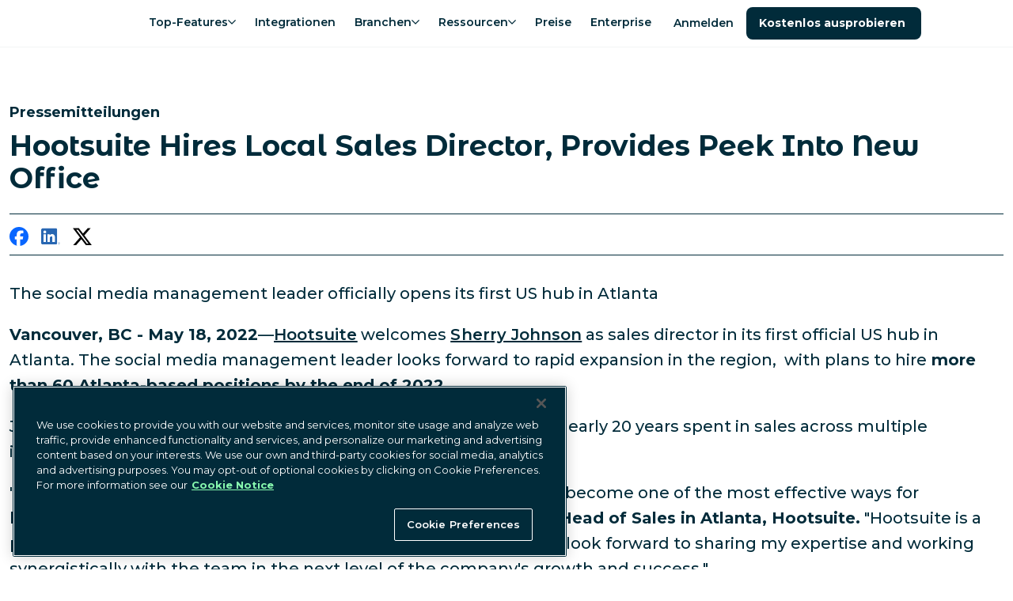

--- FILE ---
content_type: image/svg+xml
request_url: https://images.ctfassets.net/ta4ffdi8h2om/ECPNYbmeHpLGDAtRYsPEz/db11c120bd87920e4ed4402ce96ea154/groups.svg
body_size: 974
content:
<svg width="20" height="11" viewBox="0 0 20 11" fill="none" xmlns="http://www.w3.org/2000/svg">
<path d="M0 10.5V9.1875C0 8.59028 0.305556 8.10417 0.916667 7.72917C1.52778 7.35417 2.33333 7.16667 3.33333 7.16667C3.51389 7.16667 3.6875 7.17014 3.85417 7.17708C4.02083 7.18403 4.18056 7.20139 4.33333 7.22917C4.13889 7.52083 3.99306 7.82639 3.89583 8.14583C3.79861 8.46528 3.75 8.79861 3.75 9.14583V10.5H0ZM5 10.5V9.14583C5 8.70139 5.12153 8.29514 5.36458 7.92708C5.60764 7.55903 5.95139 7.23611 6.39583 6.95833C6.84028 6.68056 7.37153 6.47222 7.98958 6.33333C8.60764 6.19444 9.27778 6.125 10 6.125C10.7361 6.125 11.4132 6.19444 12.0312 6.33333C12.6493 6.47222 13.1806 6.68056 13.625 6.95833C14.0694 7.23611 14.4097 7.55903 14.6458 7.92708C14.8819 8.29514 15 8.70139 15 9.14583V10.5H5ZM16.25 10.5V9.14583C16.25 8.78472 16.2049 8.44444 16.1146 8.125C16.0243 7.80556 15.8889 7.50694 15.7083 7.22917C15.8611 7.20139 16.0174 7.18403 16.1771 7.17708C16.3368 7.17014 16.5 7.16667 16.6667 7.16667C17.6667 7.16667 18.4722 7.35069 19.0833 7.71875C19.6944 8.08681 20 8.57639 20 9.1875V10.5H16.25ZM6.77083 8.83333H13.25C13.1111 8.55556 12.7257 8.3125 12.0938 8.10417C11.4618 7.89583 10.7639 7.79167 10 7.79167C9.23611 7.79167 8.53819 7.89583 7.90625 8.10417C7.27431 8.3125 6.89583 8.55556 6.77083 8.83333ZM3.33333 6.33333C2.875 6.33333 2.48264 6.17014 2.15625 5.84375C1.82986 5.51736 1.66667 5.125 1.66667 4.66667C1.66667 4.19444 1.82986 3.79861 2.15625 3.47917C2.48264 3.15972 2.875 3 3.33333 3C3.80556 3 4.20139 3.15972 4.52083 3.47917C4.84028 3.79861 5 4.19444 5 4.66667C5 5.125 4.84028 5.51736 4.52083 5.84375C4.20139 6.17014 3.80556 6.33333 3.33333 6.33333ZM16.6667 6.33333C16.2083 6.33333 15.816 6.17014 15.4896 5.84375C15.1632 5.51736 15 5.125 15 4.66667C15 4.19444 15.1632 3.79861 15.4896 3.47917C15.816 3.15972 16.2083 3 16.6667 3C17.1389 3 17.5347 3.15972 17.8542 3.47917C18.1736 3.79861 18.3333 4.19444 18.3333 4.66667C18.3333 5.125 18.1736 5.51736 17.8542 5.84375C17.5347 6.17014 17.1389 6.33333 16.6667 6.33333ZM10 5.5C9.30556 5.5 8.71528 5.25694 8.22917 4.77083C7.74305 4.28472 7.5 3.69444 7.5 3C7.5 2.29167 7.74305 1.69792 8.22917 1.21875C8.71528 0.739583 9.30556 0.5 10 0.5C10.7083 0.5 11.3021 0.739583 11.7812 1.21875C12.2604 1.69792 12.5 2.29167 12.5 3C12.5 3.69444 12.2604 4.28472 11.7812 4.77083C11.3021 5.25694 10.7083 5.5 10 5.5ZM10 3.83333C10.2361 3.83333 10.434 3.75347 10.5938 3.59375C10.7535 3.43403 10.8333 3.23611 10.8333 3C10.8333 2.76389 10.7535 2.56597 10.5938 2.40625C10.434 2.24653 10.2361 2.16667 10 2.16667C9.76389 2.16667 9.56597 2.24653 9.40625 2.40625C9.24653 2.56597 9.16667 2.76389 9.16667 3C9.16667 3.23611 9.24653 3.43403 9.40625 3.59375C9.56597 3.75347 9.76389 3.83333 10 3.83333Z" fill="#012B3A"/>
</svg>


--- FILE ---
content_type: application/javascript
request_url: https://client-registry.mutinycdn.com/personalize/client_data/811d56313cee5966.json
body_size: 9290
content:
{"audience_segments":[{"id":"190","name":"Revenue \u003e= $250M","campaign_slug":null,"condition":{"attribute":"user.random","value":1,"and":[],"or":[],"comparator":"greater_than","filter":null,"aggregation":null},"condition_tree":{"root_node":{"boolean_join":"and","clauses":[{"boolean_join":"or","clauses":[{"attribute":"company.six_sense.revenue_range","value":"$1B - $2.5B","comparator":"equal","filter":null,"aggregation":null},{"attribute":"company.six_sense.revenue_range","value":"$2.5B - $5B","comparator":"equal","filter":null,"aggregation":null},{"attribute":"company.six_sense.revenue_range","value":"$5B+","comparator":"equal","filter":null,"aggregation":null},{"attribute":"company.six_sense.revenue_range","value":"$250M - $500M","comparator":"equal","filter":null,"aggregation":null},{"attribute":"company.six_sense.revenue_range","value":"$500M - $1B","comparator":"equal","filter":null,"aggregation":null}]}]},"version":3},"hold_out":"0.5","objective":"cro","web_experiences":[{"id":"fd0b2037-ec7a-4ce7-a512-8429fb6600b4","state":"promoted","name":"HBDH026: Amplify river","description":"HBDH026: Amplify river","global":false,"priority":4,"experience_type":"render","redirect_url":null,"url_host":"www.hootsuite.com","url_path":"/","url_query_params":null,"url_condition":null,"hold_out":1.0,"async":false,"experiment_assignment_grouping_strategy":"global","dom_update_group_id":"bc9601c5-1f31-4ddc-a085-b8d4e1ef218a","dom_update_group_state":"active","variation_key":"71c4f4eb-c402-4be8-8f68-28cbe1c6fd37","variation_name":"v1: Built on trust","dom_updates":[{"selector":"head","data":{"html_attributes":{},"styles":{},"position":{"parent_selector":"head","manual_insert_before_selector":null,"index":93,"deconflictor":null},"content":"\u003cstyle type=\"text/css\"\u003e\ndiv[data-contentful-id=\"1m9r1MEOWtZM2klp56ePn9\"] {\n  display: block !important;\n}\n\u003c/style\u003e","custom":false,"tag":"div","replace_classes":false,"render_only_once":false},"content_hash":null,"condition":null,"resource_id":"adc9d6ee-4837-45fc-a59a-4fb13dbad606","custom_javascript":null,"personalization_type":"addition"}],"questionnaire":null,"component_stylesheet_id":null,"data_dependencies":["user.random","company.six_sense.revenue_range"],"custom_javascript":null,"custom_css":null,"condition":{"attribute":"web_experience_variation.fd0b2037-ec7a-4ce7-a512-8429fb6600b4.variation","value":"71c4f4eb-c402-4be8-8f68-28cbe1c6fd37","and":[{"attribute":"web_experience_variation.fd0b2037-ec7a-4ce7-a512-8429fb6600b4.event_id","value":null,"and":[],"or":[],"comparator":"not_equal","filter":null,"aggregation":null}],"or":[],"comparator":"equal","filter":null,"aggregation":null}},{"id":"fd0b2037-ec7a-4ce7-a512-8429fb6600b4","state":"promoted","name":"HBDH026: Amplify river","description":"HBDH026: Amplify river","global":false,"priority":4,"experience_type":"render","redirect_url":null,"url_host":"www.hootsuite.com","url_path":"/","url_query_params":null,"url_condition":null,"hold_out":1.0,"async":false,"experiment_assignment_grouping_strategy":"global","dom_update_group_id":"c4f5f600-0f7c-4574-92cf-6ad47986c5bc","dom_update_group_state":"active","variation_key":"eb8b86fa-c54f-4296-8b05-389fb5d5f1c3","variation_name":"v2: Employee advocacy","dom_updates":[{"selector":"head","data":{"html_attributes":{},"styles":{},"position":{"parent_selector":"head","manual_insert_before_selector":null,"index":93,"deconflictor":null},"content":"\u003cstyle type=\"text/css\"\u003e\ndiv[data-contentful-id=\"1m9r1MEOWtZM2klp56ePn9\"] {\n  display: block !important;\n}\n\u003c/style\u003e","custom":false,"tag":"div","replace_classes":false,"render_only_once":false},"content_hash":null,"condition":null,"resource_id":"e9d7f907-fd66-4339-9034-908ad943a3ac","custom_javascript":null,"personalization_type":"addition"},{"selector":"div:nth-of-type(6) \u003e div:nth-of-type(1) \u003e div:nth-of-type(1) \u003e div:nth-of-type(2) \u003e div:nth-of-type(1) \u003e div:nth-of-type(1) \u003e div:nth-of-type(2) \u003e div \u003e p","data":{"html_attributes":{},"styles":{},"content":"Employee advocacy helps you slash ad costs and multiply results by putting your message in the voices people already trust — your employees. Turn your team into your biggest growth channel with Hootsuite Amplify. See how it works with a risk-free demo.","custom":false,"tag":"p","replace_classes":false,"render_only_once":false},"content_hash":null,"condition":null,"resource_id":"e19e67b8-14f2-4878-934f-860d94f8dbc7","custom_javascript":null,"personalization_type":"modification"},{"selector":"div:nth-of-type(6) \u003e div:nth-of-type(1) \u003e div:nth-of-type(1) \u003e div:nth-of-type(2) \u003e div:nth-of-type(1) \u003e div:nth-of-type(1) \u003e div:nth-of-type(1) \u003e div \u003e h2 \u003e span","data":{"html_attributes":{},"styles":{},"content":"10x your reach with employee advocacy","custom":false,"tag":"span","replace_classes":false,"render_only_once":false},"content_hash":null,"condition":null,"resource_id":"83c4e59d-9a83-420b-915c-257211c08975","custom_javascript":null,"personalization_type":"modification"}],"questionnaire":null,"component_stylesheet_id":null,"data_dependencies":["user.random","company.six_sense.revenue_range"],"custom_javascript":null,"custom_css":null,"condition":{"attribute":"web_experience_variation.fd0b2037-ec7a-4ce7-a512-8429fb6600b4.variation","value":"eb8b86fa-c54f-4296-8b05-389fb5d5f1c3","and":[{"attribute":"web_experience_variation.fd0b2037-ec7a-4ce7-a512-8429fb6600b4.event_id","value":null,"and":[],"or":[],"comparator":"not_equal","filter":null,"aggregation":null}],"or":[],"comparator":"equal","filter":null,"aggregation":null}}]},{"id":"123","name":"All Traffic ","campaign_slug":null,"condition":{"attribute":"user.random","value":1,"and":[],"or":[],"comparator":"greater_than","filter":null,"aggregation":null},"condition_tree":{"root_node":{"boolean_join":"and","clauses":[{"attribute":"user.random","value":0,"comparator":"greater_than_or_equal","filter":null,"aggregation":null}]},"version":3},"hold_out":"0.5","objective":"cro","web_experiences":[{"id":"83354a84-1ebd-4aa7-b9b3-becc2cfde966","state":"promoted","name":"[100%] Hide small platform icons on Upgrade page ","description":"[100%] Hide small platform icons on Upgrade page ","global":false,"priority":6,"experience_type":"render","redirect_url":null,"url_host":"www.hootsuite.com","url_path":"/plans/upgrade","url_query_params":null,"url_condition":null,"hold_out":1.0,"async":false,"experiment_assignment_grouping_strategy":"global","dom_update_group_id":"31d45570-f389-4068-a83f-f19738701700","dom_update_group_state":"active","variation_key":"8f4d70bc-3fa9-4d4c-b657-8e276c07ecf4","variation_name":"Variation 1","dom_updates":[{"selector":"head","data":{"html_attributes":{},"styles":{},"position":{"parent_selector":"head","manual_insert_before_selector":null,"index":93,"deconflictor":null},"content":"\u003cstyle type=\"text/css\"\u003e\n[data-testid=\"plan-card\"] \u003e div \u003e ul \u003e li:first-of-type {\n  display: none;\n}\n\u003c/style\u003e","custom":false,"tag":"div","replace_classes":false,"render_only_once":false},"content_hash":null,"condition":null,"resource_id":"0469bd13-783b-4520-a9da-219be370cc9f","custom_javascript":null,"personalization_type":"addition"}],"questionnaire":null,"component_stylesheet_id":null,"data_dependencies":["user.random"],"custom_javascript":null,"custom_css":null,"condition":null},{"id":"6093843f-1b36-4766-8971-607430296fbe","state":"experiment","name":"HIL019 - A/A Test on Pomodoro Rejection LP","description":"HIL019 - A/A Test on Pomodoro Rejection LP","global":false,"priority":5,"experience_type":"render","redirect_url":null,"url_host":"www.hootsuite.com","url_path":"/request-demo/trial-offer","url_query_params":null,"url_condition":null,"hold_out":0.5,"async":false,"experiment_assignment_grouping_strategy":"global","dom_update_group_id":"54e58aaf-75e3-4ade-bc0e-cce2f7330064","dom_update_group_state":"active","variation_key":"bd97748c-4242-410b-8fba-59785c604c86","variation_name":"Variation 1","dom_updates":[],"questionnaire":null,"component_stylesheet_id":null,"data_dependencies":["user.random"],"custom_javascript":null,"custom_css":null,"condition":null},{"id":"5969c85a-14c5-4c48-84ac-62ae76d9ddd0","state":"experiment","name":"[All Traffic] G2 LP vs. Billing Flow","description":"[All Traffic] G2 LP vs. Billing Flow","global":false,"priority":16,"experience_type":"redirect","redirect_url":"https://hootsuite.com/billing/create-account?plan=STANDARD\u0026defaultBillingInterval=annual\u0026_gl=1*14eqg9z*_gcl_au*NDEzMTgzOTI4LjE3NDE3MjYwOTM.*FPAU*NDEzMTgzOTI4LjE3NDE3MjYwOTM.*_ga*NjY3OTM5NDg1LjE3NDE3MjYwOTM.*_ga_9ZZYCN29EN*MTc0NDY0NjgwMC41LjEuMTc0NDY0NzY0MS40NS4wLjA.*_fplc*MUklMkZLQUF2JTJGbVRjZGthOEZuSzExNiUyRlRNb0lXZ3J2a1Nhc0RJSllOcXAlMkJGTUZDUG05bmhhTlkxQVBUOFB0VWYzZHJnWjdZNSUyQlUyWWdPOE12NUxDN0I1NjhHUjlhdm91STdVQzNWOXRvd04lMkIlMkJvUWU0N3RhJTJCZWl6NWZmYkxtdyUzRCUzRA..?utm_campaign=evergreen\u0026utm_medium=review_sites\u0026utm_source=g2","url_host":"www.hootsuite.com","url_path":"/lp/g2-trustradius","url_query_params":null,"url_condition":null,"hold_out":0.5,"async":false,"experiment_assignment_grouping_strategy":"global","dom_update_group_id":"4d152238-62a5-4814-9f59-e244707f1b57","dom_update_group_state":"active","variation_key":"6dc6e452-bb31-4055-9b77-0a940dd139d4","variation_name":"Variation 1","dom_updates":[],"questionnaire":null,"component_stylesheet_id":null,"data_dependencies":["user.random"],"custom_javascript":null,"custom_css":null,"condition":null}]},{"id":"196","name":"Outbound Hidden Signals Sora 2 Post","campaign_slug":null,"condition":{"attribute":"user.random","value":1,"and":[],"or":[],"comparator":"greater_than","filter":null,"aggregation":null},"condition_tree":{"root_node":{"boolean_join":"and","clauses":[{"boolean_join":"or","clauses":[{"attribute":"query.utm_content","value":"maja_voje_sora2","comparator":"equal","filter":null,"aggregation":null},{"attribute":"query.utm_content","value":"richard_king_sora2","comparator":"equal","filter":null,"aggregation":null}]}]},"version":3},"hold_out":"0.5","objective":"cro","web_experiences":[{"id":"dc0eeb54-4311-400a-94ea-a369be1ee582","state":"promoted","name":"HDM001: Outbound Hidden Signals Sora 2 Content","description":"HDM001: Outbound Hidden Signals Sora 2 Content","global":false,"priority":9,"experience_type":"render","redirect_url":null,"url_host":"www.talkwalker.com","url_path":"/outbound/business-insights","url_query_params":null,"url_condition":null,"hold_out":1.0,"async":false,"experiment_assignment_grouping_strategy":"global","dom_update_group_id":"555d27ed-9c3f-4a9c-89d5-56624c92a8fa","dom_update_group_state":"active","variation_key":"03d27614-b12c-4905-b01f-1fafc7a54aab","variation_name":"Link to Sora 2 data","dom_updates":[{"selector":"div:nth-of-type(2) \u003e span \u003e a","data":{"html_attributes":{"href":"https://app.talkwalker.com/app/project/9fed283e-92ae-4aef-9fb1-ad3c1c51bb0a/shared_dashboard/export_NickBTestProject_Msn6b5oF.html#/SHARED_DASHBOARD#co=project\u0026cid=9fed283e-92ae-4aef-9fb1-ad3c1c51bb0a\u0026psid=export_NickBTestProject_Msn6b5oF.html\u0026keyid=undefined\u0026data=eyJyIjp7ImEiOnsiYWN0aXZlUGFnZUlkIjoiMGIxYzFkNWEtYmRhYy00NWRkLThjZjYtYWQxNzg2ZGQxYjlhIn0sImkiOiJTSEFSRURfREFTSEJPQVJEIiwicyI6W119fQ=="},"styles":{},"custom":false,"tag":"a","replace_classes":false,"render_only_once":false},"content_hash":null,"condition":null,"resource_id":"9df85a1a-66bd-4ffb-8f81-3d523d606305","custom_javascript":null,"personalization_type":"modification"}],"questionnaire":null,"component_stylesheet_id":null,"data_dependencies":["user.random","query.utm_content"],"custom_javascript":null,"custom_css":null,"condition":null}]},{"id":"128","name":"All Traffic Mobile","campaign_slug":null,"condition":{"attribute":"user.random","value":1,"and":[],"or":[],"comparator":"greater_than","filter":null,"aggregation":null},"condition_tree":{"root_node":{"boolean_join":"and","clauses":[{"attribute":"browser.device_type","value":"mobile","comparator":"equal","filter":null,"aggregation":null}]},"version":3},"hold_out":"0.5","objective":"cro","web_experiences":[{"id":"f8c786e0-104c-4ca7-8c15-3fbb3cc698f2","state":"promoted","name":"HBK040 - Free tools mobile CTA banner for generators","description":"HBK040 - Free tools mobile CTA banner for generators","global":false,"priority":0,"experience_type":"questionnaire","redirect_url":null,"url_host":"www.hootsuite.com","url_path":"/social-media-tools/ai-caption-generator-social-media","url_query_params":null,"url_condition":{"attribute":"url","value":"","and":[],"or":[{"attribute":"url","value":"https://www.hootsuite.com/social-media-tools/ai-caption-generator-social-media","and":[{"attribute":"url","value":"https://www.hootsuite.com/social-media-tools/instagram-engagement-rate-calculator","and":[{"attribute":"url","value":"https://www.hootsuite.com/social-media-tools/engagement-rate-calculator","and":[],"or":[],"comparator":"url_not_equal","filter":null,"aggregation":null},{"attribute":"url","value":"https://www.hootsuite.com/social-media-tools/social-media-roi-calculator","and":[],"or":[],"comparator":"url_not_equal","filter":null,"aggregation":null},{"attribute":"url","value":"https://www.hootsuite.com/social-media-tools/twitter-score-calculator","and":[],"or":[],"comparator":"url_not_equal","filter":null,"aggregation":null},{"attribute":"url","value":"https://www.hootsuite.com/social-media-tools/employee-advocacy-calculator","and":[],"or":[],"comparator":"url_not_equal","filter":null,"aggregation":null}],"or":[],"comparator":"url_not_equal","filter":null,"aggregation":null}],"or":[],"comparator":"url_equal","filter":null,"aggregation":null},{"attribute":"url","value":"https://www.hootsuite.com/social-media-tools/ai-caption-generator-social-media","and":[{"attribute":"url","value":"https://www.hootsuite.com/social-media-tools/instagram-engagement-rate-calculator","and":[{"attribute":"url","value":"https://www.hootsuite.com/social-media-tools/engagement-rate-calculator","and":[],"or":[],"comparator":"url_not_equal","filter":null,"aggregation":null},{"attribute":"url","value":"https://www.hootsuite.com/social-media-tools/social-media-roi-calculator","and":[],"or":[],"comparator":"url_not_equal","filter":null,"aggregation":null},{"attribute":"url","value":"https://www.hootsuite.com/social-media-tools/twitter-score-calculator","and":[],"or":[],"comparator":"url_not_equal","filter":null,"aggregation":null},{"attribute":"url","value":"https://www.hootsuite.com/social-media-tools/employee-advocacy-calculator","and":[],"or":[],"comparator":"url_not_equal","filter":null,"aggregation":null},{"attribute":"url","value":"https://www.hootsuite.com/social-media-tools/","and":[],"or":[],"comparator":"starts_with","filter":null,"aggregation":null}],"or":[],"comparator":"url_not_equal","filter":null,"aggregation":null}],"or":[],"comparator":"url_not_equal","filter":null,"aggregation":null}],"comparator":"url_equal","filter":null,"aggregation":null},"hold_out":1.0,"async":true,"experiment_assignment_grouping_strategy":"global","dom_update_group_id":"dacc3906-bf06-4561-bd8e-0eb882f0a047","dom_update_group_state":"active","variation_key":"0355cbc3-a896-4d47-bdd0-4ac95349ad07","variation_name":"Save time plus Owly","dom_updates":[],"questionnaire":{"id":"599067e3-ba73-4443-8f76-996012bdea6d","config":{"primaryColor":"#2196f3"},"component_config":{"colors":{"primary":"#F2F4F5","secondary":"#F2F4F5","text_color":"dark"},"styles":{"button":""},"disable_mutiny_branding":false,"inherit_fonts":true,"success_button_theme":null,"layout":{"desktop_banner_placement":"top","image_url":"https://images.production.cdn.mutinyhq.io/4a2a991c-3ab5-4363-8d80-398d5ed6200b/Owly-symbol-starstruck-nocturn%2520(1).gif"},"open_mode":"same_tab","show_at_scroll_percent":0},"key":"19e73edc-d31a-4a83-95cd-120e8e6aa50b","questionnaire_type":"top_bar","hold_out":1.0,"url_host":"www.hootsuite.com","url_path":"/social-media-tools/ai-caption-generator-social-media","url_condition":{"attribute":"url","value":"","and":[],"or":[{"attribute":"url","value":"https://www.hootsuite.com/social-media-tools/ai-caption-generator-social-media","and":[{"attribute":"url","value":"https://www.hootsuite.com/social-media-tools/instagram-engagement-rate-calculator","and":[{"attribute":"url","value":"https://www.hootsuite.com/social-media-tools/engagement-rate-calculator","and":[],"or":[],"comparator":"url_not_equal","filter":null,"aggregation":null},{"attribute":"url","value":"https://www.hootsuite.com/social-media-tools/social-media-roi-calculator","and":[],"or":[],"comparator":"url_not_equal","filter":null,"aggregation":null},{"attribute":"url","value":"https://www.hootsuite.com/social-media-tools/twitter-score-calculator","and":[],"or":[],"comparator":"url_not_equal","filter":null,"aggregation":null},{"attribute":"url","value":"https://www.hootsuite.com/social-media-tools/employee-advocacy-calculator","and":[],"or":[],"comparator":"url_not_equal","filter":null,"aggregation":null}],"or":[],"comparator":"url_not_equal","filter":null,"aggregation":null}],"or":[],"comparator":"url_equal","filter":null,"aggregation":null},{"attribute":"url","value":"https://www.hootsuite.com/social-media-tools/ai-caption-generator-social-media","and":[{"attribute":"url","value":"https://www.hootsuite.com/social-media-tools/instagram-engagement-rate-calculator","and":[{"attribute":"url","value":"https://www.hootsuite.com/social-media-tools/engagement-rate-calculator","and":[],"or":[],"comparator":"url_not_equal","filter":null,"aggregation":null},{"attribute":"url","value":"https://www.hootsuite.com/social-media-tools/social-media-roi-calculator","and":[],"or":[],"comparator":"url_not_equal","filter":null,"aggregation":null},{"attribute":"url","value":"https://www.hootsuite.com/social-media-tools/twitter-score-calculator","and":[],"or":[],"comparator":"url_not_equal","filter":null,"aggregation":null},{"attribute":"url","value":"https://www.hootsuite.com/social-media-tools/employee-advocacy-calculator","and":[],"or":[],"comparator":"url_not_equal","filter":null,"aggregation":null},{"attribute":"url","value":"https://www.hootsuite.com/social-media-tools/","and":[],"or":[],"comparator":"starts_with","filter":null,"aggregation":null}],"or":[],"comparator":"url_not_equal","filter":null,"aggregation":null}],"or":[],"comparator":"url_not_equal","filter":null,"aggregation":null}],"comparator":"url_equal","filter":null,"aggregation":null},"condition":null,"questions":[{"title":"Save time with the ultimate social media automation tool","snippet":null,"key":"hey_adobe_this_is_achoo_your_dedicated_account_manager_to_chat_1_1_book_a_time_here","question_type":"multiple_choice","question_options":[{"token":"a2b1b630-e47b-4631-a696-703cca45b6b8","title":"link","value":"e1f2ffad-854c-4a2e-92fd-f2b7ca624dff","option_type":"link","input_type":null,"link":null,"success_headline":null,"success_snippet":null,"success_cta":"Start your free 30-day trial","success_cta_link":"https://www.hootsuite.com/plans"}],"cta":null,"cta_link":null,"fallback_success_headline":null,"fallback_success_snippet":null,"fallback_success_cta":null,"fallback_success_cta_link":null}],"resource_type":"Questionnaire","resource_id":"599067e3-ba73-4443-8f76-996012bdea6d","priority":0,"version":2},"component_stylesheet_id":"c87e171d-5e7f-4c15-94c5-214d2ed11506","data_dependencies":["user.random","browser.device_type"],"custom_javascript":null,"custom_css":null,"condition":null},{"id":"b21c2e21-4082-411b-8889-22a4667e37bc","state":"promoted","name":"HBK041 - Free tools mobile CTA banner for analytics tools","description":"HBK041 - Free tools mobile CTA banner for analytics tools","global":false,"priority":1,"experience_type":"questionnaire","redirect_url":null,"url_host":"www.hootsuite.com","url_path":"/social-media-tools/instagram-engagement-rate-calculator","url_query_params":null,"url_condition":{"attribute":"url","value":"https://www.hootsuite.com/social-media-tools/instagram-engagement-rate-calculator","and":[],"or":[{"attribute":"url","value":"^https://www.hootsuite.com/social-media-tools/instagram-engagement-rate-calculator$|^https://www.hootsuite.com/social-media-tools/engagement-rate-calculator$|^https://www.hootsuite.com/social-media-tools/social-media-roi-calculator$|^https://www.hootsuite.com/social-media-tools/twitter-score-calculator$|^https://www.hootsuite.com/social-media-tools/employee-advocacy-calculator$","and":[],"or":[],"comparator":"matches_regex","filter":null,"aggregation":null}],"comparator":"url_equal","filter":null,"aggregation":null},"hold_out":1.0,"async":true,"experiment_assignment_grouping_strategy":"global","dom_update_group_id":"28321cd1-67e8-41f3-aebc-6311fdddded9","dom_update_group_state":"active","variation_key":"ecbd97b4-776a-4b7c-9866-bd1d098875b6","variation_name":"Track all your stats","dom_updates":[],"questionnaire":{"id":"5784becc-44fb-4175-bc88-2873675d74e0","config":{"primaryColor":"#2196f3"},"component_config":{"colors":{"primary":"#F2F4F5","secondary":"#F2F4F5","text_color":"dark"},"styles":{"button":""},"disable_mutiny_branding":false,"inherit_fonts":true,"success_button_theme":null,"layout":{"desktop_banner_placement":"top","image_url":"https://images.production.cdn.mutinyhq.io/4a2a991c-3ab5-4363-8d80-398d5ed6200b/Owly-symbol-starstruck-nocturn%2520(1).gif"},"open_mode":"same_tab","show_at_scroll_percent":0},"key":"d2225b0e-28a8-4cbb-a50e-90376e6e582e","questionnaire_type":"top_bar","hold_out":1.0,"url_host":"www.hootsuite.com","url_path":"/social-media-tools/instagram-engagement-rate-calculator","url_condition":{"attribute":"url","value":"https://www.hootsuite.com/social-media-tools/instagram-engagement-rate-calculator","and":[],"or":[{"attribute":"url","value":"^https://www.hootsuite.com/social-media-tools/instagram-engagement-rate-calculator$|^https://www.hootsuite.com/social-media-tools/engagement-rate-calculator$|^https://www.hootsuite.com/social-media-tools/social-media-roi-calculator$|^https://www.hootsuite.com/social-media-tools/twitter-score-calculator$|^https://www.hootsuite.com/social-media-tools/employee-advocacy-calculator$","and":[],"or":[],"comparator":"matches_regex","filter":null,"aggregation":null}],"comparator":"url_equal","filter":null,"aggregation":null},"condition":null,"questions":[{"title":"Track all your social media stats in one place","snippet":null,"key":"hey_adobe_this_is_achoo_your_dedicated_account_manager_to_chat_1_1_book_a_time_here","question_type":"multiple_choice","question_options":[{"token":"8b6253e4-cb58-454c-8441-2de0ac167022","title":"link","value":"e1f2ffad-854c-4a2e-92fd-f2b7ca624dff","option_type":"link","input_type":null,"link":null,"success_headline":null,"success_snippet":null,"success_cta":"Start your free 30-day trial","success_cta_link":"https://www.hootsuite.com/plans"}],"cta":null,"cta_link":null,"fallback_success_headline":null,"fallback_success_snippet":null,"fallback_success_cta":null,"fallback_success_cta_link":null}],"resource_type":"Questionnaire","resource_id":"5784becc-44fb-4175-bc88-2873675d74e0","priority":1,"version":2},"component_stylesheet_id":"c87e171d-5e7f-4c15-94c5-214d2ed11506","data_dependencies":["user.random","browser.device_type"],"custom_javascript":null,"custom_css":null,"condition":null}]},{"id":"194","name":"US \u0026 Canada - All Devices","campaign_slug":null,"condition":{"attribute":"user.random","value":1,"and":[],"or":[],"comparator":"greater_than","filter":null,"aggregation":null},"condition_tree":{"root_node":{"boolean_join":"and","clauses":[{"boolean_join":"or","clauses":[{"attribute":"person.current_geo.country","value":"US","comparator":"equal","filter":null,"aggregation":null},{"attribute":"person.current_geo.country","value":"CA","comparator":"equal","filter":null,"aggregation":null}]}]},"version":3},"hold_out":"0.5","objective":"cro","web_experiences":[{"id":"e9f43883-a08e-44bd-8582-f998ddb8b831","state":"experiment","name":"HBK050 - Platform Listening Talkwalker by Hootsuite H1","description":"HBK050 - Platform Listening Talkwalker by Hootsuite H1","global":false,"priority":7,"experience_type":"render","redirect_url":null,"url_host":"www.hootsuite.com","url_path":"/platform/listening","url_query_params":null,"url_condition":null,"hold_out":0.6666666666666667,"async":false,"experiment_assignment_grouping_strategy":"global","dom_update_group_id":"e23c781c-d3b9-4b60-bd8a-ed0adf53704b","dom_update_group_state":"active","variation_key":"084a0630-974e-4118-a615-f16ec0f6ec9b","variation_name":"Var 1 - PMP","dom_updates":[{"selector":"div:nth-of-type(2) \u003e div:nth-of-type(1) \u003e div:nth-of-type(1) \u003e div:nth-of-type(1) \u003e div:nth-of-type(1) \u003e p","data":{"html_attributes":{},"styles":{},"content":"Spot risks early, track your competitors, and catch every mention — all from a single dashboard that monitors more sources than any other tool.","custom":false,"tag":"p","replace_classes":false,"render_only_once":false},"content_hash":null,"condition":null,"resource_id":"28385f87-7a19-4635-9d6a-8bc4693f6bd2","custom_javascript":null,"personalization_type":"modification"},{"selector":"h1 \u003e span","data":{"html_attributes":{},"styles":{},"content":"Protect your brand, outpace the competition, and stand out across \u003ci\u003eall\u003c/i\u003e media","custom":false,"tag":"span","replace_classes":false,"render_only_once":false},"content_hash":null,"condition":null,"resource_id":"0d1223f6-70e9-43d0-8c0d-95c212b11257","custom_javascript":null,"personalization_type":"modification"}],"questionnaire":null,"component_stylesheet_id":null,"data_dependencies":["user.random","person.current_geo.country"],"custom_javascript":null,"custom_css":null,"condition":{"attribute":"web_experience_variation.e9f43883-a08e-44bd-8582-f998ddb8b831.variation","value":"084a0630-974e-4118-a615-f16ec0f6ec9b","and":[{"attribute":"web_experience_variation.e9f43883-a08e-44bd-8582-f998ddb8b831.event_id","value":null,"and":[],"or":[],"comparator":"not_equal","filter":null,"aggregation":null}],"or":[],"comparator":"equal","filter":null,"aggregation":null}},{"id":"e9f43883-a08e-44bd-8582-f998ddb8b831","state":"experiment","name":"HBK050 - Platform Listening Talkwalker by Hootsuite H1","description":"HBK050 - Platform Listening Talkwalker by Hootsuite H1","global":false,"priority":7,"experience_type":"render","redirect_url":null,"url_host":"www.hootsuite.com","url_path":"/platform/listening","url_query_params":null,"url_condition":null,"hold_out":0.6666666666666667,"async":false,"experiment_assignment_grouping_strategy":"global","dom_update_group_id":"0c0fd7ff-8ffa-44ab-adca-4dd772c15b21","dom_update_group_state":"active","variation_key":"15804ba2-04c9-425b-927c-5b91204f0f58","variation_name":"Var 2 - Protect","dom_updates":[{"selector":"h1 \u003e span","data":{"html_attributes":{},"styles":{},"content":"Monitor \u003ci\u003eeverything\u003c/i\u003e, so your brand is prepared for \u003ci\u003eanything\u003c/i\u003e","custom":false,"tag":"span","replace_classes":false,"render_only_once":false},"content_hash":null,"condition":null,"resource_id":"76a8d096-b865-4534-b1f7-743599d516ab","custom_javascript":null,"personalization_type":"modification"},{"selector":"div:nth-of-type(2) \u003e div:nth-of-type(1) \u003e div:nth-of-type(1) \u003e div:nth-of-type(1) \u003e div:nth-of-type(1) \u003e p","data":{"html_attributes":{},"styles":{},"content":"You could let the world control your brand narrative. Or you could control it yourself. Spot viral opportunities and track sentiment shifts in real-time with Talkwalker by Hootsuite.","custom":false,"tag":"p","replace_classes":false,"render_only_once":false},"content_hash":null,"condition":null,"resource_id":"e8dfde62-5159-476f-ac6d-5725eeac2d4a","custom_javascript":null,"personalization_type":"modification"}],"questionnaire":null,"component_stylesheet_id":null,"data_dependencies":["user.random","person.current_geo.country"],"custom_javascript":null,"custom_css":null,"condition":{"attribute":"web_experience_variation.e9f43883-a08e-44bd-8582-f998ddb8b831.variation","value":"15804ba2-04c9-425b-927c-5b91204f0f58","and":[{"attribute":"web_experience_variation.e9f43883-a08e-44bd-8582-f998ddb8b831.event_id","value":null,"and":[],"or":[],"comparator":"not_equal","filter":null,"aggregation":null}],"or":[],"comparator":"equal","filter":null,"aggregation":null}},{"id":"07bd2fdb-408a-45d4-ba5d-3c3db4f07e2d","state":"experiment","name":"HBDH042: Request quote on Plans page","description":"HBDH042: Request quote on Plans page","global":false,"priority":840,"experience_type":"render","redirect_url":null,"url_host":"www.hootsuite.com","url_path":"/plans","url_query_params":null,"url_condition":null,"hold_out":0.5,"async":false,"experiment_assignment_grouping_strategy":"global","dom_update_group_id":"0d7c630b-348c-4bbe-abff-8bbe9365aa9d","dom_update_group_state":"active","variation_key":"71bb4a5e-d0ea-48b7-94ad-99ae724e4d6e","variation_name":"Variation 1","dom_updates":[{"selector":"li:nth-of-type(3) \u003e div:nth-of-type(1) \u003e div:nth-of-type(1) \u003e div:nth-of-type(1) \u003e div:nth-of-type(2) \u003e span \u003e a","data":{"html_attributes":{"href":"https://www.hootsuite.com/request-demo?utm_term=quote"},"styles":{},"content":"Request a Quote","custom":false,"tag":"a","replace_classes":false,"render_only_once":false},"content_hash":null,"condition":null,"resource_id":"dc5260f1-54b7-4981-8244-195f1baf1848","custom_javascript":null,"personalization_type":"modification"},{"selector":"th:nth-of-type(4) \u003e div:nth-of-type(1) \u003e div:nth-of-type(2) \u003e span \u003e a","data":{"html_attributes":{"href":"https://www.hootsuite.com/request-demo?utm_term=quote"},"styles":{},"content":"Request a Quote","custom":false,"tag":"a","replace_classes":false,"render_only_once":false},"content_hash":null,"condition":null,"resource_id":"4c445178-53d7-4e9b-8fee-07cd343270a1","custom_javascript":null,"personalization_type":"modification"}],"questionnaire":null,"component_stylesheet_id":null,"data_dependencies":["user.random","person.current_geo.country"],"custom_javascript":null,"custom_css":null,"condition":null},{"id":"aabaff09-ca88-402e-bd7b-85f94298a779","state":"experiment","name":"HBDH018: Free trial links to Plans page","description":"HBDH018: Free trial links to Plans page","global":false,"priority":2,"experience_type":"render","redirect_url":null,"url_host":"www.hootsuite.com","url_path":"/","url_query_params":null,"url_condition":{"attribute":"url","value":"https://www.hootsuite.com/","and":[],"or":[{"attribute":"url","value":"https://www.hootsuite.com/platform/integrations/","and":[],"or":[{"attribute":"url","value":"https://www.hootsuite.com/platform/advertising/","and":[],"or":[],"comparator":"url_equal","filter":null,"aggregation":null},{"attribute":"url","value":"https://www.hootsuite.com/platform/analytics/","and":[],"or":[],"comparator":"url_equal","filter":null,"aggregation":null},{"attribute":"url","value":"https://www.hootsuite.com/platform/engagement/","and":[],"or":[],"comparator":"url_equal","filter":null,"aggregation":null},{"attribute":"url","value":"https://www.hootsuite.com/platform/publishing/","and":[],"or":[],"comparator":"url_equal","filter":null,"aggregation":null},{"attribute":"url","value":"https://www.hootsuite.com/platform/owly-writer-ai/","and":[],"or":[],"comparator":"url_equal","filter":null,"aggregation":null},{"attribute":"url","value":"https://www.hootsuite.com/platform/","and":[],"or":[],"comparator":"url_equal","filter":null,"aggregation":null},{"attribute":"url","value":"http://hootsuite.com/","and":[],"or":[],"comparator":"url_equal","filter":null,"aggregation":null}],"comparator":"url_equal","filter":null,"aggregation":null}],"comparator":"url_equal","filter":null,"aggregation":null},"hold_out":0.5,"async":false,"experiment_assignment_grouping_strategy":"global","dom_update_group_id":"84d9d1b0-77ef-4ff0-8a58-2fb6b477b3b6","dom_update_group_state":"active","variation_key":"f5ee1838-31c0-4927-9844-0c4c37df6252","variation_name":"Variation 1","dom_updates":[],"questionnaire":null,"component_stylesheet_id":null,"data_dependencies":["user.random","person.current_geo.country"],"custom_javascript":"(function() {\n    let log = getLogger();\n\n    log('hbdh018');\n\n    let selectPlanLinkSelector = '[href=\"/select-plan\"]';\n\n    function updateLink(el) {\n        let newElement = el.cloneNode(true);\n        newElement.href = \"/plans\";\n        el.after(newElement);\n        el.remove();\n    }\n\n    const els = document.querySelectorAll(selectPlanLinkSelector);\n    els.forEach(updateLink);\n\n    const observer = new MutationObserver( (m) =\u003e {\n        if (m.target \u0026\u0026 m.target.href \u0026\u0026 m.target.href == \"/select-plan\") {\n            updateLink(m.target);\n        }\n    }\n    );\n\n    const linkObserverConfig = {\n        attributes: false,\n        childList: true,\n        subtree: true\n    };\n\n    observer.observe(document.body, linkObserverConfig);\n\n    function getLogger() {\n        const urlParams = new URLSearchParams(window.location.search);\n        const medium = urlParams.get('utm_medium');\n        const qa = urlParams.get('qa');\n        const mutiny_preview = urlParams.get('mutiny_preview');\n        if (medium === 'QA' || qa === 'true' || mutiny_preview) {\n            return function(msg) {\n                console.log(msg);\n            }\n        } else {\n            return () =\u003e {}\n            ;\n        }\n    }\n}\n)();\n","custom_css":null,"condition":null}]},{"id":"197","name":"US \u0026 Canada + utm_content=owlygpt","campaign_slug":null,"condition":{"attribute":"user.random","value":1,"and":[],"or":[],"comparator":"greater_than","filter":null,"aggregation":null},"condition_tree":{"root_node":{"boolean_join":"and","clauses":[{"boolean_join":"or","clauses":[{"attribute":"person.current_geo.country","value":"US","comparator":"equal","filter":null,"aggregation":null},{"attribute":"person.current_geo.country","value":"CA","comparator":"equal","filter":null,"aggregation":null}]},{"attribute":"query.utm_content","value":"owlygpt","comparator":"equal","filter":null,"aggregation":null}]},"version":3},"hold_out":"0.5","objective":"cro","web_experiences":[{"id":"c3c6952e-bf90-446d-b89f-80dcd4cd2659","state":"promoted","name":"HBDH036: SYBG custom headlines (OwlyGPT)","description":"HBDH036: SYBG custom headlines (OwlyGPT)","global":false,"priority":10,"experience_type":"render","redirect_url":null,"url_host":"www.hootsuite.com","url_path":"/outbound/sybg","url_query_params":null,"url_condition":null,"hold_out":1.0,"async":false,"experiment_assignment_grouping_strategy":"global","dom_update_group_id":"0261f251-6fd3-40d4-961f-66ee2536d821","dom_update_group_state":"active","variation_key":"a87fa3db-8286-48bf-8110-3981af87a414","variation_name":"Variation 1","dom_updates":[{"selector":"div:nth-of-type(2) \u003e div:nth-of-type(1) \u003e div:nth-of-type(1) \u003e div:nth-of-type(1) \u003e h1 \u003e span","data":{"html_attributes":{},"styles":{},"content":"Smarter AI starts with better data — and no one has more than Hootsuite.","custom":false,"tag":"span","replace_classes":false,"render_only_once":false},"content_hash":null,"condition":null,"resource_id":"681f22f2-2f94-4b77-b48d-8970e25dd023","custom_javascript":null,"personalization_type":"modification"},{"selector":"div:nth-of-type(2) \u003e div:nth-of-type(1) \u003e div:nth-of-type(1) \u003e div:nth-of-type(1) \u003e div:nth-of-type(1) \u003e p","data":{"html_attributes":{},"styles":{},"content":"Powered by 150M+ sources, OwlyGPT gives you fresh insights, post ideas, and strategies the moment they trend. Goodbye lagging tools.","custom":false,"tag":"p","replace_classes":false,"render_only_once":false},"content_hash":null,"condition":null,"resource_id":"f95009fa-b761-40b7-910c-2a60478be39e","custom_javascript":null,"personalization_type":"modification"}],"questionnaire":null,"component_stylesheet_id":null,"data_dependencies":["user.random","person.current_geo.country","query.utm_content"],"custom_javascript":"","custom_css":null,"condition":null}]},{"id":"198","name":"US \u0026 Canada + utm_campaign=dm-automation","campaign_slug":null,"condition":{"attribute":"user.random","value":1,"and":[],"or":[],"comparator":"greater_than","filter":null,"aggregation":null},"condition_tree":{"root_node":{"boolean_join":"and","clauses":[{"boolean_join":"or","clauses":[{"attribute":"person.current_geo.country","value":"US","comparator":"equal","filter":null,"aggregation":null},{"attribute":"person.current_geo.country","value":"CA","comparator":"equal","filter":null,"aggregation":null}]},{"attribute":"query.utm_content","value":"dm-automation","comparator":"equal","filter":null,"aggregation":null}]},"version":3},"hold_out":"0.5","objective":"cro","web_experiences":[{"id":"bebcb9b5-7e24-45b1-adbb-dc854fb1b55d","state":"promoted","name":"HBDH036: SYBG custom headlines (DM automation)","description":"HBDH036: SYBG custom headlines (DM automation)","global":false,"priority":11,"experience_type":"render","redirect_url":null,"url_host":"www.hootsuite.com","url_path":"/outbound/sybg","url_query_params":null,"url_condition":null,"hold_out":1.0,"async":false,"experiment_assignment_grouping_strategy":"global","dom_update_group_id":"d136ef9c-258b-475d-a827-5e8cf224d3de","dom_update_group_state":"active","variation_key":"98340841-9abf-4083-a275-b0fc6a5db1dd","variation_name":"Variation 1","dom_updates":[{"selector":"div:nth-of-type(2) \u003e div:nth-of-type(1) \u003e div:nth-of-type(1) \u003e div:nth-of-type(1) \u003e h1 \u003e span","data":{"html_attributes":{},"styles":{},"content":"Auto DMs on. Sales leads in.","custom":false,"tag":"span","replace_classes":false,"render_only_once":false},"content_hash":null,"condition":null,"resource_id":"35dd46cb-1cf2-421d-9b97-10f7403787f5","custom_javascript":null,"personalization_type":"modification"},{"selector":"div:nth-of-type(2) \u003e div:nth-of-type(1) \u003e div:nth-of-type(1) \u003e div:nth-of-type(1) \u003e div:nth-of-type(1) \u003e p","data":{"html_attributes":{},"styles":{},"content":"Why chase when you can automate? Turn conversations into conversions with built-in Instagram DM automation — only on Hootsuite.","custom":false,"tag":"p","replace_classes":false,"render_only_once":false},"content_hash":null,"condition":null,"resource_id":"e1eedad1-5593-4b1f-9b8a-d7c9de295f28","custom_javascript":null,"personalization_type":"modification"}],"questionnaire":null,"component_stylesheet_id":null,"data_dependencies":["user.random","person.current_geo.country","query.utm_content"],"custom_javascript":"","custom_css":null,"condition":null}]},{"id":"200","name":"US \u0026 Canada + utm_campaign=pricing","campaign_slug":null,"condition":{"attribute":"user.random","value":1,"and":[],"or":[],"comparator":"greater_than","filter":null,"aggregation":null},"condition_tree":{"root_node":{"boolean_join":"and","clauses":[{"boolean_join":"or","clauses":[{"attribute":"person.current_geo.country","value":"US","comparator":"equal","filter":null,"aggregation":null},{"attribute":"person.current_geo.country","value":"CA","comparator":"equal","filter":null,"aggregation":null}]},{"attribute":"query.utm_content","value":"pricing","comparator":"equal","filter":null,"aggregation":null}]},"version":3},"hold_out":"0.5","objective":"cro","web_experiences":[{"id":"bc5d1e07-b1e2-478f-a312-e029b59bc644","state":"promoted","name":"HBDH036: SYBG custom headlines (Pricing)","description":"HBDH036: SYBG custom headlines (Pricing)","global":false,"priority":13,"experience_type":"render","redirect_url":null,"url_host":"www.hootsuite.com","url_path":"/outbound/sybg","url_query_params":null,"url_condition":null,"hold_out":1.0,"async":false,"experiment_assignment_grouping_strategy":"global","dom_update_group_id":"7e2e9974-f0e9-4e9c-a203-fab1d8ca601d","dom_update_group_state":"active","variation_key":"b4f4f862-292f-4692-8f91-2660e91d89aa","variation_name":"Variation 1","dom_updates":[{"selector":"div:nth-of-type(2) \u003e div:nth-of-type(1) \u003e div:nth-of-type(1) \u003e div:nth-of-type(1) \u003e h1 \u003e span","data":{"html_attributes":{},"styles":{},"content":"Stop overpaying for under-delivery.","custom":false,"tag":"span","replace_classes":false,"render_only_once":false},"content_hash":null,"condition":null,"resource_id":"716919b1-e1ca-4e38-aae5-4ec0ad89b5ea","custom_javascript":null,"personalization_type":"modification"},{"selector":"div:nth-of-type(2) \u003e div:nth-of-type(1) \u003e div:nth-of-type(1) \u003e div:nth-of-type(1) \u003e div:nth-of-type(1) \u003e p","data":{"html_attributes":{},"styles":{},"content":"With Hootsuite, you get transparent pricing, better support, and a partner invested in your success — not your invoice total.","custom":false,"tag":"p","replace_classes":false,"render_only_once":false},"content_hash":null,"condition":null,"resource_id":"47f4c4b0-b032-4872-8b9c-e80d34bb7f02","custom_javascript":null,"personalization_type":"modification"}],"questionnaire":null,"component_stylesheet_id":null,"data_dependencies":["user.random","person.current_geo.country","query.utm_content"],"custom_javascript":"","custom_css":null,"condition":null}]},{"id":"199","name":"US \u0026 Canada + utm_campaign=social-listening","campaign_slug":null,"condition":{"attribute":"user.random","value":1,"and":[],"or":[],"comparator":"greater_than","filter":null,"aggregation":null},"condition_tree":{"root_node":{"boolean_join":"and","clauses":[{"boolean_join":"or","clauses":[{"attribute":"person.current_geo.country","value":"US","comparator":"equal","filter":null,"aggregation":null},{"attribute":"person.current_geo.country","value":"CA","comparator":"equal","filter":null,"aggregation":null}]},{"attribute":"query.utm_content","value":"social-listening","comparator":"equal","filter":null,"aggregation":null}]},"version":3},"hold_out":"0.5","objective":"cro","web_experiences":[{"id":"846fed22-bb4c-4931-ab85-167e7b2f9a33","state":"promoted","name":"HBDH036: SYBG custom headlines (Social listening)","description":"HBDH036: SYBG custom headlines (Social listening)","global":false,"priority":12,"experience_type":"render","redirect_url":null,"url_host":"www.hootsuite.com","url_path":"/outbound/sybg","url_query_params":null,"url_condition":null,"hold_out":1.0,"async":false,"experiment_assignment_grouping_strategy":"global","dom_update_group_id":"12c85524-6e4c-4b38-8b41-7dcf1381a006","dom_update_group_state":"active","variation_key":"b4cdbb4a-dfb9-4ec5-872e-641391c4da5f","variation_name":"Variation 1","dom_updates":[{"selector":"div:nth-of-type(2) \u003e div:nth-of-type(1) \u003e div:nth-of-type(1) \u003e div:nth-of-type(1) \u003e h1 \u003e span","data":{"html_attributes":{},"styles":{},"content":"The world’s deepest social data. Your brand’s smartest advantage.","custom":false,"tag":"span","replace_classes":false,"render_only_once":false},"content_hash":null,"condition":null,"resource_id":"1dbc465a-4fba-42e3-b1fa-b28eb0715431","custom_javascript":null,"personalization_type":"modification"},{"selector":"div:nth-of-type(2) \u003e div:nth-of-type(1) \u003e div:nth-of-type(1) \u003e div:nth-of-type(1) \u003e div:nth-of-type(1) \u003e p","data":{"html_attributes":{},"styles":{},"content":"Track billions of conversations across 30+ networks and 187 languages. Stay ahead of trends, protect your reputation, and act faster with Hootsuite’s social listening.","custom":false,"tag":"p","replace_classes":false,"render_only_once":false},"content_hash":null,"condition":null,"resource_id":"1c541d1b-247b-4cfd-9333-a6465069a70f","custom_javascript":null,"personalization_type":"modification"}],"questionnaire":null,"component_stylesheet_id":null,"data_dependencies":["user.random","person.current_geo.country","query.utm_content"],"custom_javascript":"","custom_css":null,"condition":null}]},{"id":"195","name":"Outbound Hidden Signals Influencers for iPhone 17 Posts","campaign_slug":null,"condition":{"attribute":"user.random","value":1,"and":[],"or":[],"comparator":"greater_than","filter":null,"aggregation":null},"condition_tree":{"root_node":{"boolean_join":"or","clauses":[{"attribute":"query.utm_content","value":"richard_king_iphone17","comparator":"equal","filter":null,"aggregation":null},{"attribute":"query.utm_content","value":"harvey_lee_iphone17","comparator":"equal","filter":null,"aggregation":null},{"attribute":"query.utm_content","value":"maja_voje_iphone17","comparator":"equal","filter":null,"aggregation":null}]},"version":3},"hold_out":"0.5","objective":"cro","web_experiences":[{"id":"390d361d-737e-424f-a4ef-4d391fd1fe5d","state":"promoted","name":"HIL020: Outbound Hidden Signals iPhone 17 Content","description":"HIL020: Outbound Hidden Signals iPhone 17 Content","global":false,"priority":8,"experience_type":"render","redirect_url":null,"url_host":"www.talkwalker.com","url_path":"/outbound/business-insights","url_query_params":null,"url_condition":null,"hold_out":1.0,"async":false,"experiment_assignment_grouping_strategy":"global","dom_update_group_id":"3f6bb24d-4fb8-41d9-9f4f-abd08596d603","dom_update_group_state":"active","variation_key":"b2d5c435-e44e-4723-8867-d976ccaee90f","variation_name":"Link to iPhone17 data","dom_updates":[{"selector":"div:nth-of-type(2) \u003e span \u003e a","data":{"html_attributes":{"href":"https://app.talkwalker.com/app/project/9fed283e-92ae-4aef-9fb1-ad3c1c51bb0a/shared_dashboard/export_NickBTestProject_cF1HLpBb.html#/SHARED_DASHBOARD%23co=project\u0026cid=9fed283e-92ae-4aef-9fb1-ad3c1c51bb0a\u0026psid=export_NickBTestProject_cF1HLpBb.html\u0026keyid=undefined\u0026data=eyJyIjp7ImEiOnsiYWN0aXZlUGFnZUlkIjoiOGZiMDFjZmUtMmM1ZC00Mjg3LWJkM2UtZGI3M2JkMTUxNjBlIn0sImkiOiJTSEFSRURfREFTSEJPQVJEIiwicyI6W119fQ=="},"styles":{},"custom":false,"tag":"a","replace_classes":false,"render_only_once":false},"content_hash":null,"condition":null,"resource_id":"2481e13f-6ab2-4c7a-88d9-509589143d5a","custom_javascript":null,"personalization_type":"modification"}],"questionnaire":null,"component_stylesheet_id":null,"data_dependencies":["user.random","query.utm_content"],"custom_javascript":null,"custom_css":null,"condition":null}]},{"id":"203","name":"utm_term=quote","campaign_slug":null,"condition":{"attribute":"user.random","value":1,"and":[],"or":[],"comparator":"greater_than","filter":null,"aggregation":null},"condition_tree":{"root_node":{"boolean_join":"and","clauses":[{"attribute":"query.utm_term","value":"quote","comparator":"equal","filter":null,"aggregation":null}]},"version":3},"hold_out":"0.5","objective":"cro","web_experiences":[{"id":"3f876575-cf20-4d95-b963-acdf7fa995da","state":"promoted","name":"Request Quote language on Demo Request page","description":"Request Quote language on Demo Request page","global":false,"priority":839,"experience_type":"render","redirect_url":null,"url_host":"www.hootsuite.com","url_path":"/request-demo","url_query_params":null,"url_condition":null,"hold_out":1.0,"async":false,"experiment_assignment_grouping_strategy":"global","dom_update_group_id":"45ce1280-16c5-4e25-866a-337f29affa6f","dom_update_group_state":"active","variation_key":"3d9f550a-2aac-4198-b640-aa4a635fcf12","variation_name":"Variation 1","dom_updates":[{"selector":"div:nth-of-type(2) \u003e div:nth-of-type(1) \u003e div:nth-of-type(2) \u003e div:nth-of-type(1) \u003e h2","data":{"html_attributes":{},"styles":{},"content":"Request a Hootsuite Enterprise Quote","custom":false,"tag":"h2","replace_classes":false,"render_only_once":false},"content_hash":null,"condition":null,"resource_id":"df79464c-84e0-47f8-bf30-5add8de9f224","custom_javascript":null,"personalization_type":"modification"}],"questionnaire":null,"component_stylesheet_id":null,"data_dependencies":["user.random","query.utm_term"],"custom_javascript":null,"custom_css":null,"condition":null}]},{"id":"201","name":"Outbound Hidden Signals Google Pixel","campaign_slug":null,"condition":{"attribute":"user.random","value":1,"and":[],"or":[],"comparator":"greater_than","filter":null,"aggregation":null},"condition_tree":{"root_node":{"boolean_join":"and","clauses":[{"attribute":"query.utm_content","value":"harvey_lee_pixel","comparator":"equal","filter":null,"aggregation":null}]},"version":3},"hold_out":"0.5","objective":"cro","web_experiences":[{"id":"071bd34f-b564-499a-b94a-2f595144c4cf","state":"promoted","name":"HDM001: Outbound Hidden Signals Google Pixel Data","description":"HDM001: Outbound Hidden Signals Google Pixel Data","global":false,"priority":14,"experience_type":"render","redirect_url":null,"url_host":"www.talkwalker.com","url_path":"/outbound/business-insights","url_query_params":null,"url_condition":null,"hold_out":1.0,"async":false,"experiment_assignment_grouping_strategy":"global","dom_update_group_id":"c978dc3e-4762-4fe8-a1ca-330c286e981d","dom_update_group_state":"active","variation_key":"81a94981-721f-494e-a690-5bc1a962e1e8","variation_name":"Variation 1","dom_updates":[{"selector":"div:nth-of-type(2) \u003e span \u003e a","data":{"html_attributes":{"href":"https://app.talkwalker.com/app/project/9fed283e-92ae-4aef-9fb1-ad3c1c51bb0a/shared_dashboard/export_NickBTestProject_e8mmxTrB.html#/SHARED_DASHBOARD#co=project\u0026cid=9fed283e-92ae-4aef-9fb1-ad3c1c51bb0a\u0026psid=export_NickBTestProject_e8mmxTrB.html\u0026keyid=undefined\u0026data=eyJyIjp7ImEiOnsiYWN0aXZlUGFnZUlkIjoiMTM2MGM5YjQtYjQwZS00MmVjLWJiYzQtOTJkNGM1ZDkxMTVlIn0sImkiOiJTSEFSRURfREFTSEJPQVJEIiwicyI6W119fQ=="},"styles":{},"custom":false,"tag":"a","replace_classes":false,"render_only_once":false},"content_hash":null,"condition":null,"resource_id":"f676b706-c2f7-4464-8f5b-00f0ce0e3fc6","custom_javascript":null,"personalization_type":"modification"}],"questionnaire":null,"component_stylesheet_id":null,"data_dependencies":["user.random","query.utm_content"],"custom_javascript":null,"custom_css":null,"condition":null}]},{"id":"202","name":"mutiny test","campaign_slug":null,"condition":{"attribute":"user.random","value":1,"and":[],"or":[],"comparator":"greater_than","filter":null,"aggregation":null},"condition_tree":{"root_node":{"boolean_join":"and","clauses":[{"attribute":"query.utm_term","value":"mutiny","comparator":"equal","filter":null,"aggregation":null}]},"version":3},"hold_out":"0.5","objective":"cro","web_experiences":[{"id":"78cae82d-8c4e-46e6-b81a-62c57ad55379","state":"promoted","name":"Mutiny support test","description":"Mutiny support test","global":false,"priority":15,"experience_type":"render","redirect_url":null,"url_host":"www.hootsuite.com","url_path":"/","url_query_params":null,"url_condition":null,"hold_out":1.0,"async":false,"experiment_assignment_grouping_strategy":"global","dom_update_group_id":"b2adfaed-5258-48af-980f-16e870b706f4","dom_update_group_state":"active","variation_key":"0b7b96d2-cbeb-49f0-a645-a6c3b112afe5","variation_name":"Variation 1","dom_updates":[{"selector":"h1 \u003e span:nth-of-type(1)","data":{"html_attributes":{},"styles":{},"content":" social insights. \u003cspan class=\"mutiny-style-accent-shortcode\" style=\"\"\u003e\u003c/span\u003e\n\u003cstyle\u003e.bNjGHN .mutiny-style-accent-shortcode { color: var(--color-saffron); display: inline; }.hhWhkI .mutiny-style-accent-shortcode { color: var(--color-saffron); display: inline; }.ifGnjE .mutiny-style-accent-shortcode { color: var(--color-saffron); display: inline; }.cFkybs .mutiny-style-accent-shortcode { color: var(--color-saffron); display: inline; }\u003c/style\u003e","custom":false,"tag":"span","replace_classes":false,"render_only_once":false},"content_hash":null,"condition":null,"resource_id":"6d90d920-00f9-4f87-8242-1c229ae56177","custom_javascript":null,"personalization_type":"modification"},{"selector":"main \u003e div:nth-of-type(3) \u003e div:nth-of-type(1) \u003e div:nth-of-type(1) \u003e div:nth-of-type(1) \u003e span \u003e img","data":{"html_attributes":{"src":"https://images.production.cdn.mutinyhq.io/4a2a991c-3ab5-4363-8d80-398d5ed6200b/Screenshot%25202025-12-10%2520at%25202.37.41%25E2%2580%25AFPM.png","srcset":"https://images.production.cdn.mutinyhq.io/4a2a991c-3ab5-4363-8d80-398d5ed6200b/Screenshot%25202025-12-10%2520at%25202.37.41%25E2%2580%25AFPM.png"},"styles":{},"custom":false,"tag":"img","replace_classes":false,"render_only_once":false},"content_hash":null,"condition":null,"resource_id":"574e35c1-321a-43d1-b46b-390b0095af78","custom_javascript":null,"personalization_type":"modification"}],"questionnaire":null,"component_stylesheet_id":null,"data_dependencies":["user.random","query.utm_term"],"custom_javascript":null,"custom_css":null,"condition":null}]}],"dom_events":[{"selector":"section:nth-of-type(1) \u003e div:nth-of-type(1) \u003e div:nth-of-type(1) \u003e div:nth-of-type(1) \u003e div:nth-of-type(1) \u003e div:nth-of-type(2) \u003e div:nth-of-type(1) \u003e span \u003e a","event_type":"conversion","listener_type":"click","conversion_configuration_id":"f3fcf685-1196-4814-ad17-0067012ba0e0","url_host":"hootsuite.com","url_path":"/","url_condition":null},{"selector":"form","event_type":"conversion","listener_type":"submit","conversion_configuration_id":"a640e9ec-66bc-4636-83c8-9a8aed364982","url_host":null,"url_path":null,"url_condition":{"attribute":"url_path","value":"/","and":[],"or":[],"comparator":"includes","filter":null,"aggregation":null}},{"selector":null,"event_type":"conversion","listener_type":"hubspot","conversion_configuration_id":"a0ccedad-2f1c-42df-9535-de5aa158516a","url_host":null,"url_path":null,"url_condition":{"attribute":"url_path","value":"/","and":[],"or":[],"comparator":"includes","filter":null,"aggregation":null}},{"selector":null,"event_type":"conversion","listener_type":"calendly","conversion_configuration_id":"31bdb61b-ff1a-4f80-97d4-8ac35e845498","url_host":null,"url_path":null,"url_condition":{"attribute":"url_path","value":"/","and":[],"or":[],"comparator":"includes","filter":null,"aggregation":null}},{"selector":null,"event_type":"conversion","listener_type":"drift","conversion_configuration_id":"0bbcedd4-fbff-4b68-89bc-7e41aab1b36c","url_host":null,"url_path":null,"url_condition":{"attribute":"url_path","value":"/","and":[],"or":[],"comparator":"includes","filter":null,"aggregation":null}},{"selector":"nav:nth-of-type(2) \u003e div \u003e span:nth-of-type(4) \u003e a","event_type":"conversion","listener_type":"click","conversion_configuration_id":"7b59acc7-20aa-415c-84fa-d571027e277a","url_host":"www.hootsuite.com","url_path":"/","url_condition":null}],"component_stylesheets":[{"id":"c87e171d-5e7f-4c15-94c5-214d2ed11506","target":"banner","stylesheet":"/*\n  Example styles are included here for common changes you may want to make.\n  You can uncomment these lines to try them out by removing the surrounding /* tokens.\n  This can be done quickly using Cmd+/ on MacOS or Ctrl+/ on Windows.\n*/\n\n/* Font styles */\n.mutiny-banner * {\n  /* font-family: monospace; */\n}\n\n/* Close button styles */\n.mutiny-banner .mutiny-banner-close {\n  /* display: none; */\n  /* border-left: none; */\n}\n\n/* Close button hover styles */\n.mutiny-banner .mutiny-banner-close:hover {\n  /* filter: brightness(0) invert(0.8); */\n}\n\n/* Image styles */\n.mutiny-banner .mutiny-banner-image {\n}\n\n/* CTA styles */\n.mutiny-banner .mutiny-button {\n  /* border-radius: 10px; */\n  /* border: 2px dashed white; */\n}\n\n/* CTA background color styles */\n.mutiny-banner .mutiny-button \u003e div:first-child::before {\nbackground-color: #012b3a; \n}\n\n/* Desktop specific styles */\n@media only screen and (min-width: 720px) {\n  .mutiny-banner {\n    /* border: none !important; */\n    background-color: #e03035;\n  }\n}\n\n/* Mobile specific styles */\n@media only screen and (max-width: 720px) {\n  .mutiny-banner {\n    /* border-top: none !important; */\n    background-color: #e03035;\n  }\n}\n"}],"blocks":{},"style_tokens":{},"metadata":{"iteration_id":"3b9ca8e8-c177-4947-83c2-287fc22ae80e"}}

--- FILE ---
content_type: image/svg+xml
request_url: https://images.ctfassets.net/ta4ffdi8h2om/3nNeYN90FqGQQoQT9IGgOV/3ab687e5eaaee352f10cc5ba6061d5aa/smart_toy.svg
body_size: 660
content:
<svg width="20" height="16" viewBox="0 0 20 16" fill="none" xmlns="http://www.w3.org/2000/svg">
<path d="M3.33325 11C2.63881 11 2.04853 10.7569 1.56242 10.2708C1.07631 9.78468 0.833252 9.1944 0.833252 8.49996C0.833252 7.80551 1.07631 7.21524 1.56242 6.72913C2.04853 6.24301 2.63881 5.99996 3.33325 5.99996V4.33329C3.33325 3.87496 3.49645 3.4826 3.82284 3.15621C4.14922 2.82982 4.54159 2.66663 4.99992 2.66663H7.49992C7.49992 1.97218 7.74297 1.3819 8.22909 0.895793C8.7152 0.409681 9.30547 0.166626 9.99992 0.166626C10.6944 0.166626 11.2846 0.409681 11.7708 0.895793C12.2569 1.3819 12.4999 1.97218 12.4999 2.66663H14.9999C15.4583 2.66663 15.8506 2.82982 16.177 3.15621C16.5034 3.4826 16.6666 3.87496 16.6666 4.33329V5.99996C17.361 5.99996 17.9513 6.24301 18.4374 6.72913C18.9235 7.21524 19.1666 7.80551 19.1666 8.49996C19.1666 9.1944 18.9235 9.78468 18.4374 10.2708C17.9513 10.7569 17.361 11 16.6666 11V14.3333C16.6666 14.7916 16.5034 15.184 16.177 15.5104C15.8506 15.8368 15.4583 16 14.9999 16H4.99992C4.54159 16 4.14922 15.8368 3.82284 15.5104C3.49645 15.184 3.33325 14.7916 3.33325 14.3333V11ZM7.49992 9.33329C7.84714 9.33329 8.14228 9.21176 8.38534 8.96871C8.62839 8.72565 8.74992 8.43051 8.74992 8.08329C8.74992 7.73607 8.62839 7.44093 8.38534 7.19788C8.14228 6.95482 7.84714 6.83329 7.49992 6.83329C7.1527 6.83329 6.85756 6.95482 6.6145 7.19788C6.37145 7.44093 6.24992 7.73607 6.24992 8.08329C6.24992 8.43051 6.37145 8.72565 6.6145 8.96871C6.85756 9.21176 7.1527 9.33329 7.49992 9.33329ZM12.4999 9.33329C12.8471 9.33329 13.1423 9.21176 13.3853 8.96871C13.6284 8.72565 13.7499 8.43051 13.7499 8.08329C13.7499 7.73607 13.6284 7.44093 13.3853 7.19788C13.1423 6.95482 12.8471 6.83329 12.4999 6.83329C12.1527 6.83329 11.8576 6.95482 11.6145 7.19788C11.3714 7.44093 11.2499 7.73607 11.2499 8.08329C11.2499 8.43051 11.3714 8.72565 11.6145 8.96871C11.8576 9.21176 12.1527 9.33329 12.4999 9.33329ZM6.66659 12.6666H13.3333V11H6.66659V12.6666ZM4.99992 14.3333H14.9999V4.33329H4.99992V14.3333Z" fill="#012B3A"/>
</svg>


--- FILE ---
content_type: text/plain
request_url: https://api-services.hootsuite.com/service/server-side-tag-manager/g/collect?v=2&tid=G-GG7BCVQZV5&gtm=45je61g1v9191753088z86127735za20gzb6127735zd6127735&_p=1768992774697&gcs=G111&gcd=13t3t3t3t5l1&npa=0&dma=0&cid=1410031851.1768992779&ecid=1596208299&ul=en-us%40posix&sr=1280x720&_fplc=0&ur=US-OH&frm=0&pscdl=noapi&ec_mode=c&sst.rnd=2082631799.1768992778&sst.tft=1768992774697&sst.lpc=98445574&sst.navt=n&sst.ude=0&sst.sw_exp=1&_s=1&tag_exp=102015666~103116026~103200004~104527906~104528500~104684208~104684211~105391252~115616986~115938465~115938468~116682877~116988316~117025848~117041588&sid=1768992778&sct=1&seg=0&dl=https%3A%2F%2Fwww.hootsuite.com%2Fde%2Fnewsroom%2Fpress-releases%2Fhootsuite-hires-local-sales-director-provides-peek-into-new-office&dt=Hootsuite&_tu=BA&en=page_view&_fv=1&_nsi=1&_ss=1&ep.event_id=1768992778176.719772.35&tfd=4947&richsstsse
body_size: 1133
content:
event: message
data: {"send_pixel":["https://googleads.g.doubleclick.net/pagead/viewthroughconversion/965965525/?random=1520804507&fst=1768992778811&cv=10&fmt=3&bg=ffffff&guid=ON&u_w=1280&u_h=720&gtm=45j91e61g1h1v9191753088z86127735z99178237889za20gzb6127735zd6127735&url=https%3A%2F%2Fwww.hootsuite.com%2Fde%2Fnewsroom%2Fpress-releases%2Fhootsuite-hires-local-sales-director-provides-peek-into-new-office&tiba=Hootsuite&auid=577194380.1768992778&dma=0&npa=0&gcs=G111&gcd=13t3t3t3t5l1&pscdl=noapi&_is_sw=0&tag_exp=102015666~103116026~103200004~104527906~104528500~104684208~104684211~105391252~115616986~115938465~115938468~116682877~116988316~117025848~117041588&_tu=BA"],"options":{}}

event: message
data: {"response":{"status_code":200,"body":""}}



--- FILE ---
content_type: application/javascript; charset=utf-8
request_url: https://www.hootsuite.com/_next/static/chunks/pages/_app-2c2015a0553305bc.js
body_size: 327394
content:
(self.webpackChunk_N_E=self.webpackChunk_N_E||[]).push([[636],{92:(e,t,n)=>{(window.__NEXT_P=window.__NEXT_P||[]).push(["/_app",function(){return n(98115)}])},270:(e,t,n)=>{"use strict";n.d(t,{Ri:()=>r.Ri,iF:()=>r.iF,rQ:()=>r.rQ});var r=n(92519)},553:(e,t,n)=>{"use strict";n.d(t,{q:()=>i});let r={};function i(){return r}},702:(e,t,n)=>{"use strict";n.d(t,{Ow:()=>o,Z9:()=>a,pq:()=>s,vF:()=>l});var r=n(82936),i=n(14882);let o=["debug","info","warn","error","log","assert","trace"],a={};function s(e){if(!("console"in i.OW))return e();let t=i.OW.console,n={},r=Object.keys(a);r.forEach(e=>{let r=a[e];n[e]=t[e],t[e]=r});try{return e()}finally{r.forEach(e=>{t[e]=n[e]})}}let l=function(){let e=!1,t={enable:()=>{e=!0},disable:()=>{e=!1},isEnabled:()=>e};return r.T?o.forEach(n=>{t[n]=(...t)=>{e&&s(()=>{i.OW.console[n](`Sentry Logger [${n}]:`,...t)})}}):o.forEach(e=>{t[e]=()=>void 0}),t}()},1189:(e,t,n)=>{"use strict";n.d(t,{u:()=>h});var r=n(37876),i=n(64072),o=n(98937),a=n(30614);let s=e=>{let{columns:t,cards:n,backgroundColor:i,gap:s="spacing6",clampColumns:l=!1,...c}=e;return(0,r.jsx)(a.e,{columns:t,backgroundColor:i,gap:s,...l?{columnWidth:o.fC}:{},...c,children:n})};var l=n(61339),c=n(18158),u=n(4762),d=n(68387),p=n(21034),f=n(54114);let h=e=>{let t=e.cardsCollection?.items.every(e=>e?.__typename==="CompoundCard")??!1,n=e.cardsCollection?.items.map((t,n)=>{switch(t?.__typename){case"CompoundStatCard":return(0,r.jsx)(u.h,{...t},n);case"CompoundCard":return(0,r.jsx)(i.Z,{...t},n);case"CompoundQuote":return(0,r.jsx)(c.P,{...t},n);case"CompoundTestimonialCard":return(0,r.jsx)(p._,{...t,columns:e.numberOfColumns},n);case"FunctionalStickyContent":if("sys"in t)return(0,r.jsx)(f.X,{...t},n);break;case"StaticTool":if("sys"in t)return(0,r.jsx)(d.D,{...t},n);break;case"CompoundContentList":if("sys"in t)return(0,r.jsx)(l.u,{...t},n);break;default:return null}}),o=t&&(n?.length??0)<3;return(0,r.jsx)(s,{"data-contentful-id":e.sys.id,backgroundColor:e.backgroundColor,columns:e.numberOfColumns,cards:n,clampColumns:o,gap:t?null:"spacing6"})}},1495:(e,t,n)=>{"use strict";n.d(t,{V:()=>h});var r=n(37876);n(14232);var i=n(77232),o=n(71626),a=n(44074),s=n(6106),l=n(79643),c=n(58615);let u=(0,i.Ay)(s.w).withConfig({componentId:"sc-3909d41a-0"})([""," "," "," ",""],o.to.md`
    display: flex; 
  `,e=>{let{centerText:t}=e;return"center"===t&&(0,i.AH)(["text-align:center;"])},e=>{let{centerText:t}=e;return"left"===t&&(0,i.AH)(["",""],o.to.sm`
        div {
          width: 100%;
        }

        [data-button-type=${a.EY.ICON}] {
          display: inline-block;
          width: auto;
          margin-bottom: ${l.Y.spacing4};
        }
      `)},e=>{let{headingFontWeight:t}=e;if(!t||"default"===t)return;let n=c.Il.fontWeight[t];return(0,i.AH)(["h1,h2,h3,h4,h5,h6{font-weight:",";}"],n)}),d=i.Ay.div.withConfig({componentId:"sc-3909d41a-1"})(["max-width:",";margin:0 auto;"],e=>e.isFullWidth?"100%":l.Y.spacingMaxLineLength),p=i.Ay.div.withConfig({componentId:"sc-3909d41a-2"})(["font-size:1.25rem;",""],o.to.md`
    font-size: 1rem;
  `),f=i.Ay.div.withConfig({componentId:"sc-3909d41a-3"})(["align-self:center;font-size:",";"," a{font-size:inherit;&:not(","){color:",";}&:active,&:focus,&:hover{&:not(","){color:"," !important;}text-decoration:none;}}table:not([data-richtext-table='true']){&,th,td{border:1px solid ",";border-collapse:collapse;}th,td{padding:",";}}"," p "," + ","{margin-left:",";}"],c.Il.fontSize.normal,o.to.md`
    font-size: 1rem;
  `,a.OV,e=>{let{theme:t}=e;return t.cta.text.text},a.OV,e=>{let{theme:t}=e;return t.cta.text.hoverText},e=>e.theme.color.tertiary,l.Y.spacing4,e=>{let{bodyTextStyling:t}=e;return"Small_Nocturn"===t?(0,i.AH)(["text-align:center;font-size:0.9rem;color:",";margin-top:0;margin-bottom:0;"],e=>e.theme.text.primary):"Small"===t?(0,i.AH)(["font-size:0.85rem;"]):void 0},a.Ef,a.Ef,l.Y.spacing4),h=e=>{let{id:t,title:n,textBlockBody:i,backgroundColor:o="primary",centerText:a="left",padding:s="default",headingFontWeight:l="default",bodyTextStyling:c,isFullWidth:h=!1,fields:g,...m}=e;return(0,r.jsx)(u,{id:t,backgroundColor:o,padding:s,centerText:a,headingFontWeight:l,...g?.name,...m,children:(0,r.jsxs)(d,{isFullWidth:h,children:[n&&(0,r.jsx)(p,{children:n}),i&&(0,r.jsx)(f,{bodyTextStyling:c,children:i})]})})}},1602:(e,t,n)=>{var r=n(19031);e.exports=function(){return r.Date.now()}},1843:(e,t,n)=>{"use strict";function r(e){return(r="function"==typeof Symbol&&"symbol"==typeof Symbol.iterator?function(e){return typeof e}:function(e){return e&&"function"==typeof Symbol&&e.constructor===Symbol&&e!==Symbol.prototype?"symbol":typeof e})(e)}Object.defineProperty(t,"__esModule",{value:!0}),t.Dots=void 0;var i=s(n(14232)),o=s(n(15039)),a=n(94523);function s(e){return e&&e.__esModule?e:{default:e}}function l(e,t){var n=Object.keys(e);if(Object.getOwnPropertySymbols){var r=Object.getOwnPropertySymbols(e);t&&(r=r.filter(function(t){return Object.getOwnPropertyDescriptor(e,t).enumerable})),n.push.apply(n,r)}return n}function c(e){var t=function(e,t){if("object"!=r(e)||!e)return e;var n=e[Symbol.toPrimitive];if(void 0!==n){var i=n.call(e,t||"default");if("object"!=r(i))return i;throw TypeError("@@toPrimitive must return a primitive value.")}return("string"===t?String:Number)(e)}(e,"string");return"symbol"==r(t)?t:String(t)}function u(e,t){return(u=Object.setPrototypeOf?Object.setPrototypeOf.bind():function(e,t){return e.__proto__=t,e})(e,t)}function d(){try{var e=!Boolean.prototype.valueOf.call(Reflect.construct(Boolean,[],function(){}))}catch(e){}return(d=function(){return!!e})()}function p(e){return(p=Object.setPrototypeOf?Object.getPrototypeOf.bind():function(e){return e.__proto__||Object.getPrototypeOf(e)})(e)}var f=function(e){return e.infinite?Math.ceil(e.slideCount/e.slidesToScroll):Math.ceil((e.slideCount-e.slidesToShow)/e.slidesToScroll)+1};t.Dots=function(e){if("function"!=typeof e&&null!==e)throw TypeError("Super expression must either be null or a function");h.prototype=Object.create(e&&e.prototype,{constructor:{value:h,writable:!0,configurable:!0}}),Object.defineProperty(h,"prototype",{writable:!1}),e&&u(h,e);var t,n,s=(t=d(),function(){var e,n=p(h);return e=t?Reflect.construct(n,arguments,p(this).constructor):n.apply(this,arguments),function(e,t){if(t&&("object"===r(t)||"function"==typeof t))return t;if(void 0!==t)throw TypeError("Derived constructors may only return object or undefined");var n=e;if(void 0===n)throw ReferenceError("this hasn't been initialised - super() hasn't been called");return n}(this,e)});function h(){if(!(this instanceof h))throw TypeError("Cannot call a class as a function");return s.apply(this,arguments)}return n=[{key:"clickHandler",value:function(e,t){t.preventDefault(),this.props.clickHandler(e)}},{key:"render",value:function(){for(var e=this.props,t=e.onMouseEnter,n=e.onMouseOver,r=e.onMouseLeave,s=e.infinite,u=e.slidesToScroll,d=e.slidesToShow,p=e.slideCount,h=e.currentSlide,g=f({slideCount:p,slidesToScroll:u,slidesToShow:d,infinite:s}),m=[],y=0;y<g;y++){var v=(y+1)*u-1,b=s?v:(0,a.clamp)(v,0,p-1),x=b-(u-1),w=s?x:(0,a.clamp)(x,0,p-1),E=(0,o.default)({"slick-active":s?h>=w&&h<=b:h===w}),j={message:"dots",index:y,slidesToScroll:u,currentSlide:h},C=this.clickHandler.bind(this,j);m=m.concat(i.default.createElement("li",{key:y,className:E},i.default.cloneElement(this.props.customPaging(y),{onClick:C})))}return i.default.cloneElement(this.props.appendDots(m),function(e){for(var t=1;t<arguments.length;t++){var n=null!=arguments[t]?arguments[t]:{};t%2?l(Object(n),!0).forEach(function(t){var r,i,o;r=e,i=t,o=n[t],(i=c(i))in r?Object.defineProperty(r,i,{value:o,enumerable:!0,configurable:!0,writable:!0}):r[i]=o}):Object.getOwnPropertyDescriptors?Object.defineProperties(e,Object.getOwnPropertyDescriptors(n)):l(Object(n)).forEach(function(t){Object.defineProperty(e,t,Object.getOwnPropertyDescriptor(n,t))})}return e}({className:this.props.dotsClass},{onMouseEnter:t,onMouseOver:n,onMouseLeave:r}))}}],function(e,t){for(var n=0;n<t.length;n++){var r=t[n];r.enumerable=r.enumerable||!1,r.configurable=!0,"value"in r&&(r.writable=!0),Object.defineProperty(e,c(r.key),r)}}(h.prototype,n),Object.defineProperty(h,"prototype",{writable:!1}),h}(i.default.PureComponent)},1978:(e,t,n)=>{"use strict";n.d(t,{BD:()=>s,Kg:()=>c,L2:()=>x,NF:()=>u,Qd:()=>p,Qg:()=>m,T2:()=>a,W6:()=>l,bJ:()=>i,gd:()=>g,mE:()=>y,sO:()=>d,tH:()=>b,vq:()=>h,xH:()=>f,yr:()=>v});let r=Object.prototype.toString;function i(e){switch(r.call(e)){case"[object Error]":case"[object Exception]":case"[object DOMException]":return!0;default:return b(e,Error)}}function o(e,t){return r.call(e)===`[object ${t}]`}function a(e){return o(e,"ErrorEvent")}function s(e){return o(e,"DOMError")}function l(e){return o(e,"DOMException")}function c(e){return o(e,"String")}function u(e){return"object"==typeof e&&null!==e&&"__sentry_template_string__"in e&&"__sentry_template_values__"in e}function d(e){return null===e||u(e)||"object"!=typeof e&&"function"!=typeof e}function p(e){return o(e,"Object")}function f(e){return"undefined"!=typeof Event&&b(e,Event)}function h(e){return"undefined"!=typeof Element&&b(e,Element)}function g(e){return o(e,"RegExp")}function m(e){return!!(e&&e.then&&"function"==typeof e.then)}function y(e){return p(e)&&"nativeEvent"in e&&"preventDefault"in e&&"stopPropagation"in e}function v(e){return"number"==typeof e&&e!=e}function b(e,t){try{return e instanceof t}catch(e){return!1}}function x(e){return!!("object"==typeof e&&null!==e&&(e.__isVue||e._isVue))}},1984:(e,t,n)=>{"use strict";n.d(t,{$:()=>r.$U});var r=n(87102)},2181:(e,t,n)=>{"use strict";n.d(t,{Zs:()=>D,m_:()=>u});var r=n(37876);n(14232);var i=n(77232),o=n(71626),a=n(1984),s=n(79926),l=n(99537),c=function(e){return e.Light="light",e.Dark="dark",e}({}),u=function(e){return e.Left="left",e.Center="center",e.Right="right",e}({}),d=n(89410),p=n(39793),f=n(79643),h=n(58615);let g=(0,i.Ay)(p.H3).withConfig({componentId:"sc-cbb2b34f-0"})(["margin-bottom:",";transition:color ease-out 0.15s;color:",";font-weight:",";"],f.Y.spacing2,e=>e.theme.text.primary,h.Il.fontWeight.bold),m=i.Ay.div.withConfig({componentId:"sc-cbb2b34f-1"})(["padding:"," 0;"],f.Y.spacing3),y=i.Ay.p.withConfig({componentId:"sc-cbb2b34f-2"})(["margin:0;font-size:",";color:",";font-weight:",";",""],(0,o.D0)("16px"),e=>e.theme.text.primary,h.Il.fontWeight.normal,o.HT.md`
    font-size: 1rem;
  `),v=i.Ay.div.withConfig({componentId:"sc-cbb2b34f-3"})(["",""],e=>{let{ellipsedBodyText:t}=e;return(0,i.AH)(["color:",";font-size:",";font-weight:",";white-space:pre-line;p:last-child{margin-bottom:0;}a{text-decoration:none;&:hover,&:focus{text-decoration:underline;}}",""],e=>e.theme.text.primary,(0,o.D0)("16px"),h.Il.fontWeight.normal,t&&(0,i.AH)(["display:-webkit-box;-webkit-line-clamp:2;-webkit-box-orient:vertical;overflow:hidden;text-overflow:ellipsis;"]))}),b=i.Ay.div.withConfig({componentId:"sc-cbb2b34f-4"})(["font-weight:",";"],h.Il.fontWeight.normal),x=(0,i.Ay)(s.N_).withConfig({componentId:"sc-cbb2b34f-5"})(["display:block;color:",";text-decoration:underline;"],e=>e.theme.cta.text.text),w=(0,i.Ay)(d.e).withConfig({componentId:"sc-cbb2b34f-6"})(["margin-top:",";",""],f.Y.spacing8,e=>(0,i.AH)(["text-align:",";"],e.textAlignment)),E=e=>{let{breadcrumb:t,heading:n,bodyText:i,bodyLinks:o,ellipsedBodyText:a,ctas:s,ctaComponents:l,textAlignment:c=u.Left}=e;return t||n||i||o?(0,r.jsxs)(m,{children:[t&&(0,r.jsx)(y,{children:t}),n&&(0,r.jsx)(g,{className:"polaroid__heading",children:n}),i&&(0,r.jsx)(v,{ellipsedBodyText:a,children:i}),o&&(0,r.jsxs)(b,{children:[o.map(e=>(0,r.jsx)(x,{to:e.url,children:e.label},e.label)),s?.length||l?.length?(0,r.jsx)(w,{ctas:s,textAlignment:c,ctaComponents:l}):null]})]}):null};var j=n(72900);let C=i.Ay.div.withConfig({componentId:"sc-15a05947-0"})(["",";"],e=>{let{theme:t,textAlignment:n,backgroundColor:r}=e;return(0,i.AH)(["background:",";min-height:100%;max-width:",";position:relative;color:",";width:95%;&:hover{","{color:",";}}text-align:",";& a{color:",";transition:color 0.15s ease-out;}"],t.background[r],o.c0.lg,t.text.primary,g,t.text.accent,n,t.text.primary)}),_=(0,i.Ay)(s.N_).withConfig({componentId:"sc-15a05947-1"})(["position:absolute;inset:0;z-index:2;"]),S=i.Ay.div.withConfig({componentId:"sc-15a05947-2"})(["text-align:center;margin:0;box-sizing:border-box;width:100%;padding:",";overflow-y:hidden;"],e=>{let{fullWidthImage:t}=e;return t?0:`${f.Y.spacing5} ${f.Y.spacing5} 0`}),T=i.Ay.p.withConfig({componentId:"sc-15a05947-3"})(["position:absolute;text-align:left;left:",";top:",";right:",";font-size:1.5rem;line-height:1.6;margin:0 auto 1.35rem;color:",";font-weight:",";",";"],f.Y.spacing4,f.Y.spacing4,f.Y.spacing4,e=>{let{overlayColor:t,theme:n}=e;return t===c.Light?n.text.internal_contrast.primary:n.text.primary},h.Il.fontWeight.bold,o.HT.md`
    font-size: 1.6rem;
    margin-bottom: ${f.Y.spacing6};

    font-size: 1.5rem;
    line-height: 1.25;
    letter-spacing: -0.015em;
  `),I=i.Ay.div.withConfig({componentId:"sc-15a05947-4"})(["display:flex;position:absolute;top:0;right:0;margin:"," "," 0 0;"],f.Y.spacing5,f.Y.spacing5),A=i.Ay.div.withConfig({componentId:"sc-15a05947-5"})(["padding:"," ",";font-size:0.9rem;font-weight:",";text-transform:uppercase;color:",";background-color:",";",""],f.Y.spacing2,f.Y.spacing3,h.Il.fontWeight.bold,e=>{let{theme:t}=e;return t.text.primary},e=>{let{theme:t}=e;return t.background.primary},o.HT.md`
    font-size: 1rem;
  `),M=(0,i.Ay)(a.$).withConfig({componentId:"sc-15a05947-6"})(["min-height:1rem;object-fit:cover;",""],e=>{let{$fullWidthImage:t}=e;return(0,i.AH)(["width:",";"],t?"100%":"auto")}),k=i.Ay.div.withConfig({componentId:"sc-15a05947-7"})(["font-size:",";padding:"," 0;&:empty{padding:0;}",""],(0,o.D0)("16px"),f.Y.spacing3,o.HT.md`
    font-size: 1rem;
  `),O=i.Ay.div.withConfig({componentId:"sc-15a05947-8"})(["opacity:0.5;color:",";white-space:nowrap;overflow-x:hidden;text-overflow:ellipsis;"],e=>e.theme.text.primary),N=i.Ay.div.withConfig({componentId:"sc-15a05947-9"})(["font-weight:",";color:",";text-decoration:underline;"],h.Il.fontWeight.heavy,e=>e.theme.cta.text.text),L=i.Ay.div.withConfig({componentId:"sc-15a05947-10"})(["font-weight:",";color:",";text-decoration:underline;p:last-child{margin-bottom:0;}"],h.Il.fontWeight.heavy,e=>e.theme.cta.text.text),D=e=>{let{link:t,linkAttributes:n,overlayColor:o=c.Light,overlayText:a,labelText:s,media:d,textAlignment:p=u.Left,breadcrumb:f,heading:h,bodyText:g,bodyLinks:m=[],meta:y="",ctaLabel:v="",footerText:b="",ctas:x,ctaComponents:w,ellipsedBodyText:D=!1,backgroundColor:z="primary",fullWidthImage:P=!0,gaTrackingId:R="",...B}=e;return(0,r.jsx)(i.NP,{theme:(0,j.vR)(z),children:(0,r.jsxs)(C,{backgroundColor:z,textAlignment:p,className:"LEVEL_ACCESS_POLAROID",...B,children:[t&&(0,r.jsx)(_,{to:t,"data-ga-track-id":R,...n,children:(0,r.jsxs)(l.s,{children:[h," ",g]})}),d&&(0,r.jsxs)(S,{fullWidthImage:P,children:[a?(0,r.jsx)(T,{overlayColor:o,children:a}):s&&(0,r.jsx)(I,{children:(0,r.jsx)(A,{children:s})}),(0,r.jsx)(M,{...d,$fullWidthImage:P})]}),(0,r.jsx)(E,{bodyLinks:m,breadcrumb:f,heading:h,bodyText:g,ellipsedBodyText:D,ctas:x,ctaComponents:w,textAlignment:p}),(0,r.jsxs)(k,{children:[y&&(0,r.jsx)(O,{children:y}),v&&(0,r.jsx)(N,{children:v}),b&&(0,r.jsx)(L,{children:b})]})]})})};D.displayName="Polaroid"},3022:(e,t,n)=>{"use strict";n.d(t,{C1:()=>y,UC:()=>E,DZ:()=>_,lq:()=>z});var r=n(37876);n(14232);var i=n(77232),o=n(34890),a=n(71626),s=n(1984),l=n(79926),c=n(89410),u=n(39793),d=n(6106),p=n(72900),f=n(79643),h=n(58615);let g=(0,i.Ay)(l.N_).withConfig({componentId:"sc-82346e3d-0"})(["text-decoration:none;&:hover,&:active,&:focus{text-decoration:underline;}"]),m=(e,t)=>e?(0,r.jsx)(g,{to:e,children:t}):t;var y=function(e){return e.CENTER="center",e.LEFT="left",e.RIGHT="right",e}(y||{});let v=(0,i.Ay)(d.w).withConfig({componentId:"sc-82346e3d-1"})([""]),b=i.Ay.div.withConfig({componentId:"sc-82346e3d-2"})(["margin:0 auto;min-width:",";max-width:",";padding-left:0.6rem;padding-right:0.6rem;overflow-y:hidden;"],a.c0.xs,a.c0.xxl),x=i.Ay.div.withConfig({componentId:"sc-82346e3d-3"})(["align-items:center;display:block;"," ",""],a.HT.lg`
    display: flex;
  `,e=>"center"===e.alignment&&`
      flex-wrap: wrap;
      justify-content: center;
    `),w=i.Ay.div.withConfig({componentId:"sc-82346e3d-4"})(["min-height:1px;order:1;position:relative;"," display:block;"," "," "," "," ",""],a.HT.lg`
  ${(0,a.n5)(6)};
    flex: 0 0 50%;
    display: block;
  `,a.HT.lg`
      min-width: 30rem;
    `,a.HT.md`
      min-width: 25rem;
    `,e=>"center"===e.alignment&&`
      flex: 0 0 100% !important;
      max-width: 100% !important;
      padding-bottom: ${f.Y.spacing10};
    `,e=>"right"===e.alignment&&(0,i.AH)(["order:2;"]),e=>"left"===e.alignment&&(0,i.AH)(["order:1;"])),E=i.Ay.div.withConfig({componentId:"sc-82346e3d-5"})(["min-height:1px;position:relative;"," "," "," ",""],e=>{let{alignment:t}=e;return"center"!==t&&(0,i.AH)(["padding-top:",";padding-bottom:",";padding-right:",";"],(0,a.D0)("48px"),(0,a.D0)("48px"),(0,a.D0)("48px"))},e=>{let{alignment:t,media:n}=e;return"right"===t&&(0,i.AH)(["text-align:left;",""],a.HT.lg`
        flex: 0 0 ${n?"50%":"100%"};
        order: 1;
      `)},e=>{let{alignment:t,media:n}=e;return"left"===t&&(0,i.AH)(["text-align:left;",""],a.HT.lg`
        flex: 0 0 ${n?"50%":"100%"};
        order: 2;
      `)},e=>{let{alignment:t}=e;return"center"===t&&(0,i.AH)(["flex:0 0 100%;max-width:100%;",""],a.HT.lg`
        text-align: center;`)}),j=i.Ay.div.withConfig({componentId:"sc-82346e3d-6"})(["font-size:1rem;font-weight:",";margin-bottom:",";text-transform:uppercase;letter-spacing:0.1rem;& a{color:",";text-decoration:none;:hover{text-decoration:underline;}}"],h.Il.fontWeight.bold,f.Y.spacing2,e=>{let{theme:t}=e;return t.cta.text.text}),C=i.Ay.img.withConfig({componentId:"sc-82346e3d-7"})(["margin:"," 0;height:",";width:",";"],f.Y.spacing6,e=>{let{height:t}=e;return t&&`${t}px`},e=>{let{width:t}=e;return t&&`${t}px`}),_=(0,i.Ay)(u.H1).withConfig({componentId:"sc-82346e3d-8"})(["",""],e=>(0,i.AH)(["color:",";margin-bottom:0;"],e.theme.text.primary)),S=i.Ay.div.withConfig({componentId:"sc-82346e3d-9"})(["font-size:1.25rem;a{color:",";&:active,&:focus,&:hover{color:",";text-decoration:none;}}"],e=>e.theme.cta.text.text,e=>e.theme.text.primary),T=(0,i.Ay)(u.H2).withConfig({componentId:"sc-82346e3d-10"})(["color:",";",""],e=>e.theme.text.accent,a.to.sm`
    font-size: 2rem;
  `),I=(0,i.Ay)(c.e).withConfig({componentId:"sc-82346e3d-11"})(["margin:"," 0 0 0;div{margin-bottom:0;padding:0 0 ",";a,button{padding:",";}}",""],f.Y.spacing8,f.Y.spacing3,f.Y.spacing5+" "+f.Y.spacing6,e=>e.alignment!==c.C.CENTER&&(0,i.AH)(["> *{margin-left:0;}"])),A=i.Ay.div.withConfig({componentId:"sc-82346e3d-12"})(["color:",";font-size:1rem;line-height:160%;"],e=>e.theme.text.primary),M=i.Ay.div.withConfig({componentId:"sc-82346e3d-13"})(["position:relative;margin:0;max-width:",";",""],e=>{let{alignment:t}=e;return"center"===t?"100%":(0,a.D0)("600px")},e=>{let{alignment:t}=e;return"center"===t&&(0,i.AH)(["display:flex;justify-content:center;"])}),k=(0,i.Ay)(s.$).withConfig({componentId:"sc-82346e3d-14"})(["height:auto;max-width:100%;vertical-align:middle;"]),O=i.Ay.div.withConfig({componentId:"sc-82346e3d-15"})(["top:50%;left:50%;position:absolute;transform:translate(-50%,-50%);"]),N=i.Ay.button.withConfig({componentId:"sc-82346e3d-16"})(["background:transparent;border:0;cursor:pointer;transition:color 0.15s ease-out;"]),L=(0,i.Ay)(o.h).attrs({role:"img"}).withConfig({componentId:"sc-82346e3d-17"})(["display:inline-block;height:80px;width:80px;fill:",";border-radius:100%;box-shadow:0 5px 18px 3px rgb(0 0 0 / 10%);transition:box-shadow 0.15s ease-out;"],e=>e.theme.color.primary),D=e=>{let{alignment:t,media:n,videoPlayBtnOnImg:i,videoButtonText:o,videoModalId:a,slug:s="",modalId:l=""}=e;return(0,r.jsx)(w,{alignment:t,children:(0,r.jsxs)(M,{alignment:t,children:[i?(0,r.jsx)(O,{children:(0,r.jsx)(N,{"aria-controls":a,"data-target":a,children:(0,r.jsx)(L,{title:o})})}):null,n&&m(s,(0,r.jsx)(k,{...n,"data-target":l,width:600,priority:!0}))]})})},z=e=>{let{backgroundColor:t="tertiary",videoPlayBtnOnImg:n,videoButtonText:o,videoModalId:a,alignment:s="right",preheader:l,ctas:u,ctaComponents:d,logoUrl:f,logoWidth:h,logoHeight:g,logoAlt:y,headingText:w,subHeader:M,bodyRichText:k,footerText:O="",media:N,slug:L="",movePreheaderBelowHeader:z=!1,modalId:P="",...R}=e;return s=N?s:"left",(0,r.jsx)(i.NP,{theme:(0,p.vR)(t),children:(0,r.jsx)(v,{...R,backgroundColor:t,padding:"none",children:(0,r.jsx)(b,{children:(0,r.jsxs)(x,{alignment:s,children:[(0,r.jsxs)(E,{alignment:s,media:N,children:[l&&!z&&(0,r.jsx)(j,{children:l}),f&&(0,r.jsx)(C,{alt:y||"",src:f,width:h,height:g}),w&&m(L,(0,r.jsx)(_,{children:w})),l&&z&&(0,r.jsx)(j,{children:l}),M&&(0,r.jsx)(T,{children:M}),k&&(0,r.jsx)(S,{children:k}),(!!u?.length||!!d?.length)&&(0,r.jsx)(I,{ctas:u,ctaComponents:d,alignment:"center"===s?c.C.CENTER:c.C.LEFT}),O&&(0,r.jsx)(A,{children:O})]}),N&&(0,r.jsx)(D,{media:N,alignment:s,videoModalId:a,videoPlayBtnOnImg:n,videoButtonText:o,slug:L,modalId:P})]})})})})};z.displayName="Hero"},3204:(e,t,n)=>{"use strict";n.d(t,{X:()=>r,l:()=>i});let r=(0,n(77232).DU)([":root{--default-transition-duration:0.2s;--half-transition-duration:0.1s;}"]),i={defaultTransitionDuration:"var(--default-transition-duration)",halfTransitionDuration:"var(--half-transition-duration)"}},3776:(e,t,n)=>{"use strict";n.d(t,{y:()=>i});var r=n(91845);let i=(0,r.J)`
  fragment ComponentCustomHtml on ComponentCustomHtml {
    sys {
      id
    }
    html
    script
  }
`},4046:(e,t,n)=>{"use strict";n.d(t,{_:()=>a,u:()=>o});var r=n(37876);n(14232);var i=n(13273);function o(e,t){if(!e?.image?.url&&!e?.imageUrl)return null;let n=e.image?.width&&e.image.height&&e.image.width/e.image.height;return{src:e.image?.url||e.imageUrl||"",alt:e.altText||"",heading:e.heading||"",subheading:e.subheading||"",originalWidth:e.image?.width,originalHeight:e.image?.height,originalAspectRatio:n,width:t?.width,height:t?.height,isDecorative:!!e.isDecorative}}let a=e=>{let t=o(e,e.size);return(0,r.jsx)(i._,{...t,"data-contentful-id":e.sys.id})}},4313:(e,t,n)=>{"use strict";n.d(t,{P:()=>A});var r=n(37876),i=n(14232),o=n(25818),a=n(77232),s=n(44111),l=n(71626),c=n(44074),u=n(39793),d=n(50931),p=n(79643);let f=a.Ay.div.withConfig({componentId:"sc-7d389be-0"})(["margin:"," auto;"],p.Y.spacing4),h=a.Ay.div.withConfig({componentId:"sc-7d389be-1"})(["position:relative;"]),g=a.Ay.select.withConfig({componentId:"sc-7d389be-2"})(["width:100%;padding:",";font:inherit;line-height:1.5;border-radius:3px;color:",";background-color:",";border-width:1px;"],p.Y.spacing3,e=>{let{theme:t}=e;return t.select.text},e=>{let{theme:t}=e;return t.select.background}),m=a.Ay.label.withConfig({componentId:"sc-7d389be-3"})(["margin:0 ",";"],p.Y.spacing1),y=e=>{let{label:t,choices:n,inputName:i}=e;return(0,r.jsxs)(f,{children:[(0,r.jsx)(m,{htmlFor:t,children:t}),(0,r.jsx)(h,{children:(0,r.jsxs)(g,{id:t,name:i,defaultValue:"","aria-label":t,required:!0,children:[(0,r.jsxs)("option",{value:"",disabled:!0,children:["Select ",t]},"default"),n.map(e=>(0,r.jsx)("option",{value:e,"aria-label":e,children:e},e))]})})]})},v=a.Ay.div.withConfig({componentId:"sc-76c1f4ab-0"})(["margin:"," auto;"],p.Y.spacing4),b=a.Ay.div.withConfig({componentId:"sc-76c1f4ab-1"})(["position:relative;"]),x=a.Ay.label.withConfig({componentId:"sc-76c1f4ab-2"})(["margin:0 ",";"],p.Y.spacing1),w=a.Ay.span.withConfig({componentId:"sc-76c1f4ab-3"})(["position:absolute;right:0;"]),E=a.Ay.input.withConfig({componentId:"sc-76c1f4ab-4"})(["width:100%;font:inherit;line-height:1.5;border-radius:3px;padding:",";color:",";border-width:1px;"],p.Y.spacing3,e=>{let{theme:t}=e;return t.text.primary}),j=e=>{let{label:t,inputName:n,placeholder:a,isOptional:s}=e,{t:l}=(0,o.Bd)(),[c,u]=(0,i.useState)("");return(0,r.jsxs)(v,{children:[(0,r.jsxs)(b,{children:[(0,r.jsx)(x,{htmlFor:t,children:t}),(0,r.jsx)(w,{children:`${c.length}/200`})]}),(0,r.jsx)(E,{id:t,name:n,value:c,onChange:e=>u(e.target.value),placeholder:a||l("Type Your {{label}}",{label:t}),required:!s,maxLength:200},t)]})};var C=n(30614);let _=(0,a.Ay)(C.e).withConfig({componentId:"sc-1a7914cd-0"})(["> div{padding-top:0;padding-bottom:0;}"," ",""],l.HT.lg`> div {
    max-width: ${p.Y.spacingMaxLineLength};
    padding: 0px;
  }`,e=>{let{$isIframe:t}=e;return t&&`
    padding: 40px;
  `}),S=a.Ay.span.withConfig({componentId:"sc-1a7914cd-1"})(["margin:",";margin-left:0;display:inline-block;"],p.Y.spacing4),T=(0,a.Ay)(c.$n).withConfig({componentId:"sc-1a7914cd-2"})(["","::after{margin:0;}"],d.a),I=a.Ay.div.withConfig({componentId:"sc-1a7914cd-3"})([""]),A=e=>{let{id:t,header:n,description:a,input1Label:l,input1Placeholder:p,input2Label:f,input2Placeholder:h,input3Label:g,input3Placeholder:m,dropdown1Label:v,dropdown1Choices:b,dropdown2Label:x,dropdown2Choices:w,dropdown3Label:E,dropdown3Choices:A,optionalInputs:M=[],theme:k="primary",buttonLabel:O,secondaryCtaButton:N,loadingMessage:L,modal:D,gaTrackingId:z,isIframe:P,primaryCtaButton:R}=e,{t:B}=(0,o.Bd)(),{locale:H}=(0,i.useContext)(s.NQ),[Y,$]=(0,i.useState)(!1),[U,F]=(0,i.useState)({results:[]}),[G,q]=(0,i.useState)(0),V={inputs:{input1:{label:l,placeholder:p,isOptional:M.includes("input1")},input2:{label:f,placeholder:h,isOptional:M.includes("input2")},input3:{label:g,placeholder:m,isOptional:M.includes("input3")}},dropdowns:{dropdown1:{label:v,choices:b},dropdown2:{label:x,choices:w},dropdown3:{label:E,choices:A}}},W=async e=>{e.preventDefault(),$(!0);let n=Object.fromEntries(new FormData(e.target).entries());z&&window.dataLayer?.push({event:"content_generator_generate_button_click",trackingId:z});try{let e=await fetch("/api/contentGenerator",{method:"post",headers:{"Content-Type":"application/json"},body:JSON.stringify({...n,id:t,locale:H})}).then(e=>e.json());if(-1!==e.results.indexOf("content-violation"))F({results:[B("Failed to display the content due to safety concerns and non-compliance with our policies. Please retry using different data.")]});else{let t=e.results.map(e=>e.replace(/<\/?[^>]+(>|$)/g,""));F({results:t})}}catch{F({results:[B("Something went wrong, refresh and try again.")]})}$(!1),q(e=>e+1)};return(0,r.jsx)(_,{backgroundColor:k,$isIframe:P,columns:"1",children:(0,r.jsxs)(C.R3,{backgroundColor:k,children:[n&&(0,r.jsx)(u.H3,{children:n}),a&&(0,r.jsx)(u.n,{children:a}),U.results.length?(0,r.jsxs)(r.Fragment,{children:[U.results.map((e,t)=>(0,r.jsx)(u.n,{children:e},t)),(0,r.jsx)(S,{children:(0,r.jsx)(T,{buttonType:c.EY.OUTLINE,onClick:()=>F({results:[]}),children:B("Reset")})}),(0,r.jsx)(S,{children:N})]}):(e=>(0,r.jsxs)("form",{method:"POST",onSubmit:W,children:[Object.entries(e.dropdowns).map(e=>{let[t,{label:n,choices:i}]=e;return n&&i.length?(0,r.jsx)(y,{label:n,inputName:t,choices:i},t):null}),Object.entries(e.inputs).map(e=>{let[t,n]=e;return n.label?(0,r.jsx)(j,{label:n.label,inputName:t,placeholder:n.placeholder,isOptional:n.isOptional},t):null}),(0,r.jsx)(S,{children:(0,r.jsx)(T,{disabled:Y,type:"submit",children:Y?(0,r.jsx)(d.a,{size:11}):O||B("Generate Content")})}),(0,r.jsx)(S,{onClick:e=>e.preventDefault(),children:R}),Y&&L&&(0,r.jsx)(I,{children:L})]}))(V),D&&D({isOpen:3===G})]})})}},4762:(e,t,n)=>{"use strict";n.d(t,{h:()=>w});var r=n(37876);n(14232);var i=n(92460),o=n(44074),a=n(13273),s=n(77232),l=n(15045),c=n(30614),u=n(79643),d=n(58615),p=n(71626);let f=s.Ay.div.withConfig({componentId:"sc-bdb4b1c3-0"})(["color:",";font-size:4rem;font-weight:",";line-height:1;padding:",";"],e=>e.theme.text[e.bodyTextColor],d.Il.fontWeight.bold,u.Y.spacing5),h=s.Ay.div.withConfig({componentId:"sc-bdb4b1c3-1"})(["font-size:1rem;padding-bottom:",";",""],u.Y.spacing4,p.HT.lg`
    min-height: ${(0,p.D0)("75px")};
  `),g=s.Ay.div.withConfig({componentId:"sc-bdb4b1c3-2"})(["margin-top:",";font-size:0.875rem;"],u.Y.spacing2),m=s.Ay.div.withConfig({componentId:"sc-bdb4b1c3-3"})(["margin-top:",";font-size:0.875rem;color:",";"],u.Y.spacing2,e=>e.theme.text.primary),y=s.Ay.span.withConfig({componentId:"sc-bdb4b1c3-4"})(["font-weight:",";"],d.Il.fontWeight.bold),v=s.Ay.div.withConfig({componentId:"sc-bdb4b1c3-5"})(["margin:auto;width:100%;display:flex;justify-content:center;align-items:center;padding:"," 0;cursor:",";img{max-height:",";}a{&:hover{opacity:0.6;}img{width:100%;height:100%;object-fit:contain;}}"],u.Y.spacing4,e=>e.isClickable?"pointer":"default","60px"),b=e=>{let{stat:t,body:n,citation:i,sourceText:o,showSource:a=!1,backgroundColor:s="primary",logo:u,bodyTextColor:d="accent",...p}=e;return(0,r.jsx)(c.R3,{...p,backgroundColor:s,children:(0,r.jsx)(l.d,{textAlignment:"center",textBlockBody:(0,r.jsxs)(r.Fragment,{children:[(0,r.jsx)(f,{bodyTextColor:d,children:t}),(0,r.jsx)(h,{children:n}),u&&(0,r.jsx)(v,{isClickable:!!i,children:u}),o&&!i&&(0,r.jsx)(m,{children:o}),i&&!u&&(0,r.jsxs)(g,{children:[a&&(0,r.jsx)(y,{children:"Source: "}),i]})]})})})};var x=n(4046);let w=e=>{let{logo:t,citation:n,sourceText:s,showSource:l,sys:c,body:u,stat:d,backgroundColor:p,bodyTextColor:f}=e,h=null,g=null,m="";return t&&(h=n?(0,r.jsx)(i.$,{...n,buttonType:o.EY.ICON,icon:t,label:t.altText||""}):(0,r.jsx)(a._,{...(0,x.u)(t),alt:t.altText||""})),s?n?g=(0,r.jsx)(i.$,{...n,buttonType:o.EY.TEXT,label:s}):m=s:n&&!t&&(g=(0,r.jsx)(i.$,{...n,buttonType:o.EY.TEXT})),(0,r.jsx)(b,{"data-contentful-id":c.id,body:u||"",stat:d||"",citation:g,sourceText:m,showSource:l??!1,backgroundColor:p,bodyTextColor:f,logo:h})}},4917:(e,t,n)=>{var r=n(98825),i=n(1602),o=n(52782),a=Math.max,s=Math.min;e.exports=function(e,t,n){var l,c,u,d,p,f,h=0,g=!1,m=!1,y=!0;if("function"!=typeof e)throw TypeError("Expected a function");function v(t){var n=l,r=c;return l=c=void 0,h=t,d=e.apply(r,n)}function b(e){var n=e-f,r=e-h;return void 0===f||n>=t||n<0||m&&r>=u}function x(){var e,n,r,o=i();if(b(o))return w(o);p=setTimeout(x,(e=o-f,n=o-h,r=t-e,m?s(r,u-n):r))}function w(e){return(p=void 0,y&&l)?v(e):(l=c=void 0,d)}function E(){var e,n=i(),r=b(n);if(l=arguments,c=this,f=n,r){if(void 0===p)return h=e=f,p=setTimeout(x,t),g?v(e):d;if(m)return clearTimeout(p),p=setTimeout(x,t),v(f)}return void 0===p&&(p=setTimeout(x,t)),d}return t=o(t)||0,r(n)&&(g=!!n.leading,u=(m="maxWait"in n)?a(o(n.maxWait)||0,t):u,y="trailing"in n?!!n.trailing:y),E.cancel=function(){void 0!==p&&clearTimeout(p),h=0,l=f=c=p=void 0},E.flush=function(){return void 0===p?d:w(i())},E}},5781:(e,t,n)=>{"use strict";n.d(t,{T:()=>N,a:()=>$});var r,i,o,a,s,l,c,u,d=n(37876),p=n(14232),f=n(66894),h=n(98477),g=n(77232),m=n(71626),y=n(1984);function v(){return(v=Object.assign?Object.assign.bind():function(e){for(var t=1;t<arguments.length;t++){var n=arguments[t];for(var r in n)({}).hasOwnProperty.call(n,r)&&(e[r]=n[r])}return e}).apply(null,arguments)}let b=e=>{let{title:t,titleId:n,...o}=e;return p.createElement("svg",v({xmlns:"http://www.w3.org/2000/svg",xmlSpace:"preserve",viewBox:"0 0 1000 233","aria-labelledby":n},o),t?p.createElement("title",{id:n},t):null,r||(r=p.createElement("style",null,".hootsuite-full-logo_svg__st0{fill:#ff4c46}.hootsuite-full-logo_svg__st1{fill:#fff}")),i||(i=p.createElement("switch",null,p.createElement("g",null,p.createElement("path",{d:"m238.4 48-52.5 4.7c-9.1-5.3-18.1-7.4-27.6-7.4-2.5 0-5.1.2-7.7.7L95.7 25.7c-2.2-.8-3.8 2.1-1.9 3.5l33.7 26.1c-7.1 4.4-13.8 10.2-19.7 16.8C97.7 83.6 85.1 115.4 79 132c-2.6 7.1-1.3 15 3.5 20.8 11.2 13.6 34.4 35.6 79 35.6 40.9 0 61.6-18.4 71.3-31.8 5.4-7.5 7-17 4.3-25.8-4.4-14.9-13.7-40.7-28.8-58.4-.5-.6-1.1-1.2-1.6-1.8l32.7-19.4c1.5-.9.8-3.3-1-3.2",className:"hootsuite-full-logo_svg__st0"}),p.createElement("path",{d:"M183.6 143.9c-3.9 1.4-12.7 3.5-22.5-1.6-.5-.3-1 .4-.6.8 3.1 3.3 8.6 9.2 12 12 .7.6 1.8.5 2.4-.2l9.3-10.3c.3-.3-.1-.9-.6-.7",className:"hootsuite-full-logo_svg__st1"}),p.createElement("path",{d:"M219.9 101.1c-5-10.8-12.4-20.9-23.7-22.1-2-.2-4.1.2-5.8 1.3l-12.3 7.3c-3.1 1.8-6.9 1.6-9.7-.6l-10.7-8.3c-3.6-2.8-7.7-4.8-12.1-5.8-18.3-4.3-30.7 5.3-40.1 23.3-9 17.2-4 42 18.1 47.8 23.3 6.2 38.7-19.7 44.9-28.3 1.2-1.7 3.6-1.7 4.8 0 9.6 13 22.4 26.9 36.2 24.1 18.1-3.7 16-26.5 10.4-38.7m-67.5 13.7c-4.5 3-10.2 2.3-13.6-2.8s-1.9-10.7 2.6-13.7 10.2-2.3 13.6 2.8 1.9 10.7-2.6 13.7m47.7.9c-4.5 3-10.2 2.3-13.6-2.8s-1.9-10.7 2.6-13.7 10.2-2.3 13.6 2.8 1.9 10.7-2.6 13.7",className:"hootsuite-full-logo_svg__st1"}),p.createElement("path",{d:"M173.1 122.3c-.9-1-2.6-1-3.5.1l-9.8 11.6c-.5.5-.4 1.4.2 1.8 2.3 1.6 7.8 5.2 13.2 5.2 5 0 9.5-1.9 11.7-3 .7-.4.9-1.3.4-1.9z",className:"hootsuite-full-logo_svg__st1"}),p.createElement("path",{d:"M284.2 155.2V77.6h17.2v33.7h57.1V77.6h17.2v77.6h-17.2v-29.4h-57.1v29.4zm140.3 2c-11.4 0-20.6-3-27.5-8.9-7-5.9-10.4-13.7-10.4-23.4s3.5-17.5 10.4-23.4c7-5.9 16.1-8.9 27.5-8.9 11.5 0 20.7 3 27.7 8.9s10.4 13.7 10.4 23.4-3.5 17.5-10.4 23.4c-7 5.9-16.2 8.9-27.7 8.9m0-13.4c6.6 0 12-1.7 16-5.2s6.1-8 6.1-13.7-2-10.4-6.1-13.8c-4-3.5-9.4-5.2-16-5.2s-11.8 1.8-15.9 5.3c-4 3.5-6.1 8.1-6.1 13.8s2 10.2 6.1 13.7q6.15 5.1 15.9 5.1m83.8 13.4c-11.4 0-20.6-3-27.5-8.9-7-5.9-10.4-13.7-10.4-23.4s3.5-17.5 10.4-23.4c7-5.9 16.1-8.9 27.5-8.9 11.5 0 20.7 3 27.7 8.9s10.4 13.7 10.4 23.4-3.5 17.5-10.4 23.4c-7 5.9-16.2 8.9-27.7 8.9m0-13.4c6.6 0 12-1.7 16-5.2s6.1-8 6.1-13.7-2-10.4-6.1-13.8c-4-3.5-9.4-5.2-16-5.2s-11.8 1.8-15.9 5.3c-4 3.5-6.1 8.1-6.1 13.8s2 10.2 6.1 13.7q6 5.1 15.9 5.1m69.9 12.6c-7.6 0-11.9-3.5-14.1-6.7-2.3-3.2-4.1-7.3-4.1-16.3v-26.3h-8.7V94.6h11.2v-17h14.8v17h17.5v12.5h-17.5v22.7c-.1 6.8 1 9.2 2.6 10.9 2.9 2.9 11.7.9 14.9-1.1v13.1c-3.8 2.5-10.5 3.7-16.6 3.7m60.4.8c-10.8 0-21.6-1.6-32.5-4.7v-13.8c9.1 3.5 19 5.2 29.7 5.2q11.55 0 16.5-1.5c3.3-1 5-2.7 5-5.2 0-2.3-1.8-4-5.5-4.9q-5.55-1.35-13.5-1.8c-5.3-.2-10.6-.7-15.9-1.4s-9.8-2.4-13.5-5c-3.7-2.7-5.5-6.4-5.5-11.3q0-9.9 9.6-15t26.1-5.1c8.7 0 18.8 1.1 30.3 3.4v13.3c-9.9-2.1-19.5-3.2-28.5-3.2-13.7 0-20.6 2.1-20.6 6.3 0 2.1 1.9 3.6 5.6 4.4q5.55 1.2 13.5 1.8c5.3.3 10.5.9 15.8 1.6 5.3.8 9.8 2.5 13.5 5.3s5.6 6.6 5.6 11.5c0 6.8-3.2 11.8-9.5 15.1s-15.1 5-26.2 5m118-62.6v60.7h-18.9l2.4-25h-1c-2.8 18-12.8 26.9-29.8 26.9-8.7-.2-15.1-3-19.2-8.6-4-5.5-6.1-14.8-6.1-27.7V94.6h17.2v24.3q0 13.65 3.9 19.5c2.6 3.9 6.8 5.8 12.7 5.8q9.9 0 15.6-9c3.9-6 5.8-13.9 5.8-23.9V94.6zm23.4-5.9c-3.3 0-5.9-.8-7.8-2.5s-2.8-4.1-2.8-7.3.9-5.7 2.8-7.3 4.4-2.4 7.8-2.4 6 .8 7.9 2.4 2.9 4 2.9 7.3c0 6.6-3.6 9.8-10.8 9.8m-8.4 66.5V94.6h17.2v60.7h-17.2zm114.3 2c-11 0-19.8-3-26.5-8.9s-10-13.7-10-23.4 3.3-17.5 10-23.4 15.5-8.9 26.5-8.9c10.8 0 19.6 2.5 26.3 7.6s10.1 11.7 10.3 20v9.9H866c1 4.9 3.5 8.5 7.7 10.7s10.3 3.3 18.4 3.3c10.7 0 15.5-1.7 20.7-3.6.8-.3 6.5-2.8 7-3v13.8c-6.1 2.3-11.4 3.9-15.9 4.7-4.6.7-10.6 1.2-18 1.2m-20.4-35.5 40.5-1c-.2-5.3-2-9.2-5.2-11.5s-8.2-3.5-14.9-3.5c-6.5 0-11.3 1.2-14.6 3.7-3.3 2.6-5.2 6.7-5.8 12.3m-38.3 34.7c-7.6 0-11.9-3.5-14.1-6.7-2.3-3.2-4.1-7.3-4.1-16.3v-26.3h-8.7V94.6h11.2v-17h14.8v17h17.5v12.5h-17.5v22.7c-.1 6.8 1 9.2 2.6 10.9 2.9 2.9 11.7.9 14.9-1.1v13.1c-3.8 2.5-10.4 3.7-16.6 3.7M939.3 108.5c-1.6 1.6-3.5 2.4-5.8 2.4s-4.2-.8-5.8-2.4-2.4-3.5-2.4-5.8c0-2.2.8-4.2 2.4-5.8s3.5-2.4 5.8-2.4 4.2.8 5.8 2.4 2.4 3.5 2.4 5.8-.8 4.2-2.4 5.8m-10.7-10.8c-1.4 1.4-2 3-2 5s.7 3.6 2 5c1.4 1.4 3 2.1 5 2.1s3.6-.7 5-2.1 2-3.1 2-5-.7-3.6-2-5c-1.4-1.4-3-2.1-5-2.1-2 .1-3.7.8-5 2.1m4.8.5c1.1 0 1.9.1 2.5.3.9.4 1.4 1.1 1.4 2.3q0 1.2-.9 1.8c-.3.2-.7.3-1.3.4q1.05.15 1.5.9c.45.75.5.9.5 1.4v1.4c0 .2 0 .4.1.5l.1.1h-1.5V106c0-1-.3-1.7-.8-2.1q-.45-.3-1.8-.3H932v3.5h-1.6v-9h3zm1.7 1.4c-.4-.2-1-.3-1.9-.3h-1.4v3.3h1.4c.7 0 1.2-.1 1.5-.2.6-.2.9-.7.9-1.4.1-.7-.1-1.2-.5-1.4",className:"hootsuite-full-logo_svg__st0"}),p.createElement("path",{fill:"none",d:"M0 0h1000v233H0z"})))))};function x(){return(x=Object.assign?Object.assign.bind():function(e){for(var t=1;t<arguments.length;t++){var n=arguments[t];for(var r in n)({}).hasOwnProperty.call(n,r)&&(e[r]=n[r])}return e}).apply(null,arguments)}let w=e=>{let{title:t,titleId:n,...r}=e;return p.createElement("svg",x({xmlns:"http://www.w3.org/2000/svg",xmlSpace:"preserve",id:"hootsuite-white-logo_svg__Logo_00000152252418857761589150000000798012301435666049_",x:0,y:0,viewBox:"0 0 1000 233","aria-labelledby":n},r),t?p.createElement("title",{id:n},t):null,o||(o=p.createElement("style",null,".hootsuite-white-logo_svg__st0{fill:#fff}")),a||(a=p.createElement("path",{d:"M183.6 143.9c-3.9 1.4-12.7 3.5-22.5-1.6-.5-.3-1 .4-.6.8 3.1 3.3 8.6 9.2 12 12 .7.6 1.8.5 2.4-.2l9.3-10.3c.3-.2-.1-.9-.6-.7",className:"hootsuite-white-logo_svg__st0"})),s||(s=p.createElement("path",{d:"M219.9 101.2c-5-10.8-12.4-20.9-23.7-22.1-2-.2-4.1.2-5.8 1.3l-12.3 7.3c-3.1 1.8-6.9 1.6-9.7-.6l-10.7-8.3C154.1 76 150 74 145.6 73c-18.3-4.3-30.7 5.3-40.1 23.3-9 17.2-4 42 18.1 47.8 23.3 6.2 38.7-19.7 44.9-28.3 1.2-1.7 3.6-1.7 4.8 0 9.6 13 22.4 26.9 36.2 24.1 18.2-3.7 16-26.6 10.4-38.7m-67.5 13.7c-4.5 3-10.2 2.3-13.6-2.8s-1.9-10.7 2.6-13.7 10.2-2.3 13.6 2.8 1.9 10.7-2.6 13.7m47.7.9c-4.5 3-10.2 2.3-13.6-2.8s-1.9-10.7 2.6-13.7 10.2-2.3 13.6 2.8 1.9 10.7-2.6 13.7",className:"hootsuite-white-logo_svg__st0"})),l||(l=p.createElement("path",{d:"M173.1 122.4c-.9-1-2.6-1-3.5.1l-9.8 11.6c-.5.5-.4 1.4.2 1.8 2.3 1.6 7.8 5.2 13.2 5.2 5 0 9.5-1.9 11.7-3 .7-.4.9-1.3.4-1.9z",className:"hootsuite-white-logo_svg__st0"})),c||(c=p.createElement("path",{d:"M95 25.6c.2 0 .5 0 .7.1l54.8 20.4c2.6-.4 5.1-.7 7.7-.7 9.5 0 18.6 2.1 27.6 7.4l52.5-4.7h.2c1.7 0 2.3 2.3.8 3.2l-32.7 19.4c.5.6 1.1 1.2 1.6 1.8 15.1 17.7 24.4 43.5 28.8 58.4 2.6 8.8 1 18.3-4.3 25.8-9.7 13.4-30.4 31.8-71.3 31.8-44.6 0-67.8-22-79-35.6-4.8-5.8-6.1-13.7-3.5-20.8 6.2-16.6 18.8-48.4 28.9-59.9 5.8-6.6 12.5-12.4 19.7-16.8L93.8 29.2c-1.6-1.2-.6-3.6 1.2-3.6m0-4.7c-2.8 0-5.4 1.8-6.3 4.6-.9 2.7-.1 5.7 2.3 7.5l28.6 22.1c-5.5 4-10.6 8.8-15.2 14-10.5 12-23.1 43.6-29.8 61.3-3.2 8.6-1.6 18.4 4.2 25.4 20.4 24.8 48.2 37.3 82.6 37.3 42 0 64-18.3 75.1-33.7 6.3-8.7 8.1-19.6 5-29.9-4.1-13.8-13.1-39.2-27.8-57.7l28-16.6c2.5-1.4 3.7-4.3 2.9-7.1-.7-2.8-3.3-4.7-6.1-4.7h-.6l-51 4.6c-8.9-4.9-18.3-7.2-28.7-7.2-2.3 0-4.8.2-7.2.5l-53.6-20c-.8-.2-1.6-.4-2.4-.4m95.4 59.4-12.3 7.3c-3.1 1.8-6.9 1.6-9.7-.6l-10.7-8.3c-3.6-2.8-7.7-4.8-12.1-5.8-18.3-4.3-30.7 5.3-40.1 23.3-9 17.2-4 42 18.1 47.8 23.3 6.2 38.7-19.7 44.9-28.3 1.2-1.7 3.6-1.7 4.8 0 9.6 13 22.4 26.9 36.2 24.1 18-3.6 15.9-26.5 10.3-38.7-5-10.8-12.4-20.9-23.7-22.1-1.9-.2-4 .3-5.7 1.3m-38 34.6c-4.5 3-10.2 2.3-13.6-2.8s-1.9-10.7 2.6-13.7 10.2-2.3 13.6 2.8 1.9 10.7-2.6 13.7m50.3-12.8c3.4 5.1 1.9 10.7-2.6 13.7s-10.2 2.3-13.6-2.8-1.9-10.7 2.6-13.7c4.4-3 10.1-2.3 13.6 2.8m-17.4 34c.5.6.4 1.5-.4 1.9-2.2 1.1-6.7 3-11.7 3-5.4 0-10.9-3.5-13.2-5.2-.6-.4-.7-1.2-.2-1.8l9.8-11.6c.9-1.1 2.5-1.1 3.5-.1zm-1.1 8.7-9.3 10.3c-.6.7-1.7.7-2.4.2-3.3-2.9-8.9-8.7-12-12-.4-.4.1-1 .6-.8 9.8 5.1 18.6 3 22.5 1.6.5-.4.9.3.6.7M284.3 155.3V77.6h17.2v33.7h57.1V77.6h17.2v77.6h-17.2v-29.4h-57.1v29.4h-17.2zM424.5 157.2c-11.4 0-20.6-3-27.5-8.9-7-5.9-10.4-13.7-10.4-23.4s3.5-17.5 10.4-23.4c7-5.9 16.1-8.9 27.5-8.9 11.5 0 20.7 3 27.7 8.9s10.4 13.7 10.4 23.4-3.5 17.5-10.4 23.4c-7 6-16.2 8.9-27.7 8.9m0-13.3c6.6 0 12-1.7 16-5.2s6.1-8 6.1-13.7-2-10.4-6.1-13.8c-4-3.5-9.4-5.2-16-5.2s-11.8 1.8-15.9 5.3c-4 3.5-6.1 8.1-6.1 13.8s2 10.2 6.1 13.7c4.1 3.3 9.4 5.1 15.9 5.1M508.3 157.2c-11.4 0-20.6-3-27.5-8.9-7-5.9-10.4-13.7-10.4-23.4s3.5-17.5 10.4-23.4c7-5.9 16.1-8.9 27.5-8.9 11.5 0 20.7 3 27.7 8.9s10.4 13.7 10.4 23.4-3.5 17.5-10.4 23.4c-7 6-16.2 8.9-27.7 8.9m0-13.3c6.6 0 12-1.7 16-5.2s6.1-8 6.1-13.7-2-10.4-6.1-13.8c-4-3.5-9.4-5.2-16-5.2s-11.8 1.8-15.9 5.3c-4 3.5-6.1 8.1-6.1 13.8s2 10.2 6.1 13.7c4 3.3 9.3 5.1 15.9 5.1M578.2 156.5c-7.6 0-11.9-3.5-14.1-6.7-2.3-3.2-4.1-7.3-4.1-16.3v-26.3h-8.7V94.6h11.2v-17h14.8v17h17.5v12.5h-17.5v22.7c-.1 6.8 1 9.2 2.6 10.9 2.9 2.9 11.7.9 14.9-1.1v13.1c-3.8 2.6-10.5 3.8-16.6 3.8M638.6 157.2c-10.8 0-21.6-1.6-32.5-4.7v-13.8c9.1 3.5 19 5.2 29.7 5.2q11.55 0 16.5-1.5c4.95-1.5 5-2.7 5-5.2 0-2.3-1.8-4-5.5-4.9s-8.2-1.5-13.5-1.8c-5.3-.2-10.6-.7-15.9-1.4s-9.8-2.4-13.5-5c-3.7-2.7-5.5-6.4-5.5-11.3q0-9.9 9.6-15t26.1-5.1c8.7 0 18.8 1.1 30.3 3.4v13.3c-9.9-2.1-19.5-3.2-28.5-3.2-13.7 0-20.6 2.1-20.6 6.3 0 2.1 1.9 3.6 5.6 4.4q5.55 1.2 13.5 1.8c5.3.3 10.5.9 15.8 1.6 5.3.8 9.8 2.5 13.5 5.3s5.6 6.6 5.6 11.5c0 6.8-3.2 11.8-9.5 15.1-6.3 3.4-15.1 5-26.2 5M756.6 94.6v60.7h-18.9l2.4-25h-1c-2.8 18-12.8 26.9-29.8 26.9-8.7-.2-15.1-3-19.2-8.6-4-5.5-6.1-14.8-6.1-27.7V94.6h17.2v24.3q0 13.65 3.9 19.5c2.6 3.9 6.8 5.8 12.7 5.8q9.9 0 15.6-9c3.9-6 5.8-13.9 5.8-23.9V94.6zM780 88.8c-3.3 0-5.9-.8-7.8-2.5s-2.8-4.1-2.8-7.3.9-5.7 2.8-7.3 4.4-2.4 7.8-2.4 6 .8 7.9 2.4 2.9 4 2.9 7.3c0 6.5-3.6 9.8-10.8 9.8m-8.4 66.5V94.6h17.2v60.7zM885.9 157.2c-11 0-19.8-3-26.5-8.9s-10-13.7-10-23.4 3.3-17.5 10-23.4 15.5-8.9 26.5-8.9c10.8 0 19.6 2.5 26.3 7.6s10.1 11.7 10.3 20v9.9H866c1 4.9 3.5 8.5 7.7 10.7s10.3 3.3 18.4 3.3c10.7 0 15.5-1.7 20.7-3.6.8-.3 6.5-2.8 7-3v13.8c-6.1 2.3-11.4 3.9-15.9 4.7q-6.9 1.2-18 1.2m-20.4-35.4 40.5-1c-.2-5.3-2-9.2-5.2-11.5s-8.2-3.5-14.9-3.5c-6.5 0-11.3 1.2-14.6 3.7-3.3 2.6-5.2 6.6-5.8 12.3M953.1 110c1.2-1 1.7-2.3 1.7-4s-.6-3-1.7-4q-1.8-1.5-4.8-1.5h-6.5v16.1h2.7v-5.2h4.4l3.4 5.2h2.8l-3.7-5.7c.6-.2 1.2-.5 1.7-.9m-5-.8h-3.6v-6.4h3.6c1.3 0 2.3.3 3 .8.7.6 1.1 1.3 1.1 2.4 0 1-.4 1.8-1.1 2.4-.7.5-1.7.8-3 .8",className:"hootsuite-white-logo_svg__st0"})),u||(u=p.createElement("path",{d:"M960.7 102.9q-1.05-2.55-3-4.5c-1.95-1.95-2.8-2.3-4.5-3s-3.6-1.1-5.6-1.1-3.9.4-5.6 1.1-3.3 1.7-4.5 3q-1.95 1.95-3 4.5c-1.05 2.55-1.1 3.6-1.1 5.6s.4 3.8 1.1 5.6q1.05 2.55 3 4.5c1.95 1.95 2.8 2.3 4.5 3s3.6 1.1 5.6 1.1 3.9-.4 5.6-1.1q2.55-1.05 4.5-3c1.95-1.95 2.3-2.8 3-4.6.7-1.7 1.1-3.6 1.1-5.6 0-1.9-.3-3.8-1.1-5.5m-1.7 10.5c-.6 1.5-1.5 2.8-2.6 4-1.1 1.1-2.4 2-4 2.7-1.5.6-3.1 1-4.9 1s-3.4-.3-4.9-.9-2.8-1.5-3.9-2.6-2-2.4-2.6-4c-.6-1.5-.9-3.1-.9-4.9s.3-3.4.9-4.9 1.5-2.8 2.6-4q1.65-1.65 3.9-2.7c1.5-.6 3.2-.9 4.9-.9 1.8 0 3.4.3 4.9.9s2.8 1.5 3.9 2.6 2 2.4 2.6 3.9.9 3.1.9 4.9c.1 1.8-.2 3.4-.8 4.9M827.2 156.5c-7.6 0-11.9-3.5-14.1-6.7-2.3-3.2-4.1-7.3-4.1-16.3v-26.3h-8.7V94.6h11.2v-17h14.8v17h17.5v12.5h-17.5v22.7c-.1 6.8 1 9.2 2.6 10.9 2.9 2.9 11.7.9 14.9-1.1v13.1c-3.7 2.6-10.4 3.8-16.6 3.8",className:"hootsuite-white-logo_svg__st0"})),p.createElement("path",{d:"M0 0h1000v233H0z",style:{fill:"none"}}))};var E=n(39793),j=n(30875),C=n(79643);let _=g.Ay.header.withConfig({componentId:"sc-e2a07da2-0"})(["position:relative;padding:"," "," "," ",";margin:0;text-align:center;& h2{line-height:1.2;margin:0;font-size:",";font-family:",";padding:"," "," 0 0;text-align:left;}"],C.Y.spacing4,C.Y.spacing12,C.Y.spacing4,C.Y.spacing15,C.Y.spacing8,e=>e.theme.font.primary,C.Y.spacing7,C.Y.spacing7),S=(0,g.Ay)(j.In).withConfig({componentId:"sc-e2a07da2-1"})(["fill:",";width:",";height:",";& path{stroke:",";}"],e=>e.theme.text.primary,C.Y.spacing6,C.Y.spacing6,e=>e.theme.text.primary),T=g.Ay.div.withConfig({componentId:"sc-e2a07da2-2"})(["height:30%;width:30%;"]),I=g.Ay.button.withConfig({componentId:"sc-e2a07da2-3"})(["margin:0;width:",";height:",";z-index:4001;border:none;position:absolute;cursor:pointer;outline:none;padding:",";background-color:transparent;right:12px;top:12px;& svg{width:",";height:",";}&:focus{outline:2px solid ",";}"],C.Y.spacing8,C.Y.spacing8,C.Y.spacing1,C.Y.spacing6,C.Y.spacing6,e=>e.theme.cta.outline.border),A=e=>{let{heading:t,onClose:n,logoHeading:r,...i}=e,o=(0,g.DP)();return(0,d.jsxs)(_,{...i,children:[r&&(0,d.jsx)(T,{children:o.internal.isContrast?(0,d.jsx)(w,{}):(0,d.jsx)(b,{})}),t&&(0,d.jsx)(E.H2,{children:t}),(0,d.jsx)(I,{"aria-label":"Close",onClick:n,children:(0,d.jsx)(S,{icon:j.Be.close})})]})};A.displayName="ModalHeader";var M=n(72900),k=n(90871),O=n(58615),N=function(e){return e.SMALL="small",e.MEDIUM="medium",e.LARGE="large",e.EXTRA_LARGE="extra-large",e}(N||{});let L=g.Ay.div.withConfig({componentId:"sc-da0bfe37-0"})([""]),D=g.Ay.div.withConfig({componentId:"sc-da0bfe37-1"})(["position:fixed;inset:0;background-color:",";transition:opacity 0.15s ease-out,background-color 0.25s ease-out;opacity:0;z-index:3999;pointer-events:none;",""],e=>e.theme.background.primary,e=>e.open?(0,g.AH)(["opacity:0.7;pointer-events:auto;"]):""),z=g.Ay.aside.withConfig({componentId:"sc-da0bfe37-2"})(["position:fixed;inset:0;padding:",";z-index:4000;outline:none;display:block;overflow:hidden auto;pointer-events:",";visibility:",";"],C.Y.spacing3,e=>e.open?"all":"none",e=>e.open?"visible":"hidden"),P=g.Ay.div.withConfig({componentId:"sc-da0bfe37-3"})(["max-width:630px;margin:"," auto;transition:transform 0.15s ease-out,opacity 0.15s ease-out;transform:translateY(-25%);opacity:0;display:flex;border-radius:",";overflow:hidden;box-shadow:",";"," ",""],C.Y.spacing12,C.Y.spacing1,k.E.shadow20,e=>e.open?(0,g.AH)(["transform:translate(0);opacity:1;"]):"",e=>({large:(0,g.AH)(["max-width:900px;"]),small:(0,g.AH)(["max-width:300px;"]),medium:(0,g.AH)([""]),"extra-large":`
        max-width: 1050px;
      `})[e.size]),R=(0,g.Ay)(y.$).withConfig({componentId:"sc-da0bfe37-4"})(["&&{display:none;height:100%;width:250px;object-fit:cover;","}"],m.HT.lg`
    display: block;
  `),B=g.Ay.div.withConfig({componentId:"sc-da0bfe37-5"})(["--text-color:",";position:relative;outline:0;font-size:1.25rem;box-sizing:border-box;flex:1;color:var(--text-color);background:",";background-clip:padding-box;overflow:hidden;.mktoFormRow label{color:var(--text-color);a{color:",";}}.mktoHtmlText a{color:",";}.mktoButtonRow .mktoButtonWrap button{color:",";background-color:",";&:active{background-color:",";}&:hover:not(:active){background-color:",";}}"],e=>e.theme.text.primary,e=>e.theme.background[e.backgroundColor],e=>e.theme.cta.text.text,e=>e.theme.cta.text.text,e=>e.theme.cta.primary.text,e=>e.theme.cta.primary.background,e=>e.theme.cta.primary.hoverBackground,e=>e.theme.cta.primary.hoverBackground),H=g.Ay.div.withConfig({componentId:"sc-da0bfe37-6"})(["position:relative;box-sizing:inherit;padding:",";"," "," & > *:first-child{margin-top:0;}& > *:last-child{margin-bottom:0;}"],e=>{let{$footer:t}=e;return t?`${C.Y.spacing5} ${C.Y.spacing5} 0`:`${C.Y.spacing5} ${C.Y.spacing5} ${C.Y.spacing5}`},m.HT.sm`
    padding: ${e=>{let{$footer:t}=e;return t?`${C.Y.spacing5} ${C.Y.spacing15} 0`:`${C.Y.spacing5} ${C.Y.spacing15} ${C.Y.spacing5}`}};
  `,e=>e.$noPadding&&(0,g.AH)(["padding:0;iframe{display:block;width:100%;height:100%;aspect-ratio:16/9;}"])),Y=g.Ay.div.withConfig({componentId:"sc-da0bfe37-7"})(["padding-left:",";padding-right:",";padding-bottom:",";font-size:",";"],C.Y.spacing15,C.Y.spacing15,C.Y.spacing15,O.Il.fontSize.small),$=e=>{let{heading:t,logoHeading:n,children:r,footer:i,size:o="medium",id:a,isOpen:s=!1,isVideo:l=!1,onToggle:c=e=>e,onClose:u=()=>{},noPadding:m=!1,sideMedia:y,backgroundColor:v="secondary",className:b,...x}=e,[w,E]=(0,p.useState)(s),j=(0,p.useRef)(null),C=(0,p.useRef)(document.body);(0,p.useEffect)(()=>{C.current=document.body;let e=e=>{if(e.target instanceof Element){let t=e.target.getAttribute("data-target");t&&t===`#${a}`&&E(!0)}};return document.body.addEventListener("click",e),()=>{document.body.removeEventListener("click",e),document.getElementById(`container-${a}`)?.remove()}},[a]);let _=(0,p.useCallback)(()=>{u(),E(!1)},[u]);return((0,p.useEffect)(()=>{let e=e=>{e.target.id===a&&_()};return document.body.addEventListener("click",e),()=>document.body.removeEventListener("click",e)},[_,a]),(0,p.useEffect)(()=>{E(s)},[s]),(0,p.useEffect)(()=>{c(w)},[w,c]),C.current)?(0,h.createPortal)((0,d.jsx)(g.NP,{theme:(0,M.vR)(v),children:(0,d.jsxs)(L,{id:`container-${a}`,children:[(0,d.jsx)(D,{open:w,tabIndex:-1,ref:j}),(0,d.jsx)(f.FocusTrap,{active:w,focusTrapOptions:{allowOutsideClick:!0},children:(0,d.jsx)(z,{id:a,role:"dialog",tabIndex:-1,open:w,"aria-hidden":!w,...x,children:(0,d.jsxs)(P,{role:"document",open:w,size:o,children:[y&&(0,d.jsx)(R,{...y}),(0,d.jsxs)(B,{backgroundColor:v,className:b,children:[(0,d.jsx)(A,{heading:t,logoHeading:!!n,onClose:_}),(0,d.jsx)(H,{$noPadding:l||m,$footer:!!i,children:r}),i&&(0,d.jsx)(Y,{children:i})]})]})})})]})}),C.current):null};$.displayName="Modal"},6104:()=>{},6106:(e,t,n)=>{"use strict";n.d(t,{w:()=>p});var r=n(37876);n(14232);var i=n(77232),o=n(71626),a=n(79926),s=n(72900),l=n(79643);let c={default:"",top:(0,i.AH)(["padding-bottom:0;"]),bottom:(0,i.AH)(["padding-top:0;"]),none:(0,i.AH)(["padding:0;",""],o.to.sm`
      padding: 0 ${l.Y.spacing4};
    `)},u=i.Ay.section.withConfig({componentId:"sc-ce8a2fe2-0"})(["position:relative;height:100%;width:100%;clear:both;color:",";display:flow-root;",";"],e=>e.theme.text.primary,e=>{let{backgroundColor:t,noBackground:n}=e;return!n&&t&&(0,i.AH)(["background:",";",""],e=>e.theme.background[t],e=>e.theme.internal.isContrast&&(0,i.AH)(["& a{transition:color 0.15s ease-out;}"]))}),d=(0,i.Ay)(a.n5).withConfig({componentId:"sc-ce8a2fe2-1"})(["--Container-padding:",";--Section-Container-width:",";"," "," "," "," padding:"," var(--Container-padding) "," var(--Container-padding);"," "," max-width:var(--Section-Container-width);"],l.Y.spacing3,o.c0.sm,o.HT.md`--Section-Container-width: ${o.c0.md};`,o.HT.lg`--Section-Container-width: ${o.c0.lg};`,o.HT.xl`--Section-Container-width: ${o.c0.xl};`,o.HT.xxl`--Section-Container-width: ${o.c0.xxl};`,l.Y.spacing15,l.Y.spacing15,e=>e.padding?c[e.padding]:"",e=>o.HT.sm`
      padding-top: ${l.Y.spacing18};
      padding-bottom: ${l.Y.spacing18};
      ${e.padding?c[e.padding]:""}
  `),p=e=>{let{id:t,padding:n,children:o,noBackground:a=!1,backgroundColor:l="primary",...c}=e;return o?(0,r.jsx)(i.NP,{theme:(0,s.vR)(l),children:(0,r.jsx)(u,{id:t,noBackground:a,backgroundColor:l,...c,children:(0,r.jsx)(d,{padding:n,children:o})})}):null};p.displayName="Section"},6139:(e,t,n)=>{"use strict";let r;n.d(t,{Ay:()=>Q});var i=n(14232),o=n(38806),a=Object.prototype.hasOwnProperty;let s=new WeakMap,l=()=>{},c=l(),u=Object,d=e=>e===c,p=(e,t)=>({...e,...t}),f={},h={},g="undefined",m=typeof window!=g,y=typeof document!=g,v=m&&"Deno"in window,b=(e,t)=>{let n=s.get(e);return[()=>!d(t)&&e.get(t)||f,r=>{if(!d(t)){let i=e.get(t);t in h||(h[t]=i),n[5](t,p(i,r),i||f)}},n[6],()=>!d(t)&&t in h?h[t]:!d(t)&&e.get(t)||f]},x=!0,[w,E]=m&&window.addEventListener?[window.addEventListener.bind(window),window.removeEventListener.bind(window)]:[l,l],j={initFocus:e=>(y&&document.addEventListener("visibilitychange",e),w("focus",e),()=>{y&&document.removeEventListener("visibilitychange",e),E("focus",e)}),initReconnect:e=>{let t=()=>{x=!0,e()},n=()=>{x=!1};return w("online",t),w("offline",n),()=>{E("online",t),E("offline",n)}}},C=!i.useId,_=!m||v,S=_?i.useEffect:i.useLayoutEffect,T="undefined"!=typeof navigator&&navigator.connection,I=!_&&T&&(["slow-2g","2g"].includes(T.effectiveType)||T.saveData),A=new WeakMap,M=(e,t)=>u.prototype.toString.call(e)===`[object ${t}]`,k=0,O=e=>{let t,n,r=typeof e,i=M(e,"Date"),o=M(e,"RegExp"),a=M(e,"Object");if(u(e)!==e||i||o)t=i?e.toJSON():"symbol"==r?e.toString():"string"==r?JSON.stringify(e):""+e;else{if(t=A.get(e))return t;if(t=++k+"~",A.set(e,t),Array.isArray(e)){for(n=0,t="@";n<e.length;n++)t+=O(e[n])+",";A.set(e,t)}if(a){t="#";let r=u.keys(e).sort();for(;!d(n=r.pop());)d(e[n])||(t+=n+":"+O(e[n])+",");A.set(e,t)}}return t},N=e=>{if("function"==typeof e)try{e=e()}catch(t){e=""}let t=e;return[e="string"==typeof e?e:(Array.isArray(e)?e.length:e)?O(e):"",t]},L=0,D=()=>++L;async function z(...e){let[t,n,r,i]=e,o=p({populateCache:!0,throwOnError:!0},"boolean"==typeof i?{revalidate:i}:i||{}),a=o.populateCache,l=o.rollbackOnError,u=o.optimisticData,f=o.throwOnError;if("function"==typeof n){let e=[];for(let r of t.keys())!/^\$(inf|sub)\$/.test(r)&&n(t.get(r)._k)&&e.push(r);return Promise.all(e.map(h))}return h(n);async function h(n){let i,[p]=N(n);if(!p)return;let[h,g]=b(t,p),[m,y,v,x]=s.get(t),w=()=>{let e=m[p];return("function"==typeof o.revalidate?o.revalidate(h().data,n):!1!==o.revalidate)&&(delete v[p],delete x[p],e&&e[0])?e[0](2).then(()=>h().data):h().data};if(e.length<3)return w();let E=r,j=D();y[p]=[j,0];let C=!d(u),_=h(),S=_.data,T=_._c,I=d(T)?S:T;if(C&&g({data:u="function"==typeof u?u(I,S):u,_c:I}),"function"==typeof E)try{E=E(I)}catch(e){i=e}if(E&&"function"==typeof E.then){let e;if(E=await E.catch(e=>{i=e}),j!==y[p][0]){if(i)throw i;return E}i&&C&&(e=i,"function"==typeof l?l(e):!1!==l)&&(a=!0,g({data:I,_c:c}))}if(a&&!i&&("function"==typeof a?g({data:a(E,I),error:c,_c:c}):g({data:E,error:c,_c:c})),y[p][1]=D(),Promise.resolve(w()).then(()=>{g({_c:c})}),i){if(f)throw i;return}return E}}let P=(e,t)=>{for(let n in e)e[n][0]&&e[n][0](t)},R=(e,t)=>{if(!s.has(e)){let n=p(j,t),r={},i=z.bind(c,e),o=l,a={},u=(e,t)=>{let n=a[e]||[];return a[e]=n,n.push(t),()=>n.splice(n.indexOf(t),1)},d=(t,n,r)=>{e.set(t,n);let i=a[t];if(i)for(let e of i)e(n,r)},f=()=>{if(!s.has(e)&&(s.set(e,[r,{},{},{},i,d,u]),!_)){let t=n.initFocus(setTimeout.bind(c,P.bind(c,r,0))),i=n.initReconnect(setTimeout.bind(c,P.bind(c,r,1)));o=()=>{t&&t(),i&&i(),s.delete(e)}}};return f(),[e,i,f,o]}return[e,s.get(e)[4]]},[B,H]=R(new Map),Y=p({onLoadingSlow:l,onSuccess:l,onError:l,onErrorRetry:(e,t,n,r,i)=>{let o=n.errorRetryCount,a=i.retryCount,s=~~((Math.random()+.5)*(1<<(a<8?a:8)))*n.errorRetryInterval;(d(o)||!(a>o))&&setTimeout(r,s,i)},onDiscarded:l,revalidateOnFocus:!0,revalidateOnReconnect:!0,revalidateIfStale:!0,shouldRetryOnError:!0,errorRetryInterval:I?1e4:5e3,focusThrottleInterval:5e3,dedupingInterval:2e3,loadingTimeout:I?5e3:3e3,compare:function e(t,n){var r,i;if(t===n)return!0;if(t&&n&&(r=t.constructor)===n.constructor){if(r===Date)return t.getTime()===n.getTime();if(r===RegExp)return t.toString()===n.toString();if(r===Array){if((i=t.length)===n.length)for(;i--&&e(t[i],n[i]););return -1===i}if(!r||"object"==typeof t){for(r in i=0,t)if(a.call(t,r)&&++i&&!a.call(n,r)||!(r in n)||!e(t[r],n[r]))return!1;return Object.keys(n).length===i}}return t!=t&&n!=n},isPaused:()=>!1,cache:B,mutate:H,fallback:{}},{isOnline:()=>x,isVisible:()=>{let e=y&&document.visibilityState;return d(e)||"hidden"!==e}}),$=(e,t)=>{let n=p(e,t);if(t){let{use:r,fallback:i}=e,{use:o,fallback:a}=t;r&&o&&(n.use=r.concat(o)),i&&a&&(n.fallback=p(i,a))}return n},U=(0,i.createContext)({}),F=m&&window.__SWR_DEVTOOLS_USE__,G=(F?window.__SWR_DEVTOOLS_USE__:[]).concat(e=>(t,n,r)=>{let i=n&&((...e)=>{let[r]=N(t),[,,,i]=s.get(B);if(r.startsWith("$inf$"))return n(...e);let o=i[r];return d(o)?n(...e):(delete i[r],o)});return e(t,i,r)});F&&(window.__SWR_DEVTOOLS_REACT__=i);let q=()=>{},V=q();new WeakMap;let W=i.use||(e=>{switch(e.status){case"pending":throw e;case"fulfilled":return e.value;case"rejected":throw e.reason;default:throw e.status="pending",e.then(t=>{e.status="fulfilled",e.value=t},t=>{e.status="rejected",e.reason=t}),e}}),K={dedupe:!0};u.defineProperty(e=>{let{value:t}=e,n=(0,i.useContext)(U),r="function"==typeof t,o=(0,i.useMemo)(()=>r?t(n):t,[r,n,t]),a=(0,i.useMemo)(()=>r?o:$(n,o),[r,n,o]),s=o&&o.provider,l=(0,i.useRef)(c);s&&!l.current&&(l.current=R(s(a.cache||B),o));let u=l.current;return u&&(a.cache=u[0],a.mutate=u[1]),S(()=>{if(u)return u[2]&&u[2](),u[3]},[]),(0,i.createElement)(U.Provider,p(e,{value:a}))},"defaultValue",{value:Y});let Q=(r=(e,t,n)=>{let{cache:r,compare:a,suspense:l,fallbackData:u,revalidateOnMount:f,revalidateIfStale:h,refreshInterval:y,refreshWhenHidden:v,refreshWhenOffline:x,keepPreviousData:w}=n,[E,j,T,I]=s.get(r),[A,M]=N(e),k=(0,i.useRef)(!1),O=(0,i.useRef)(!1),L=(0,i.useRef)(A),P=(0,i.useRef)(t),R=(0,i.useRef)(n),B=()=>R.current.isVisible()&&R.current.isOnline(),[H,Y,$,U]=b(r,A),F=(0,i.useRef)({}).current,G=d(u)?d(n.fallback)?c:n.fallback[A]:u,q=(e,t)=>{for(let n in F)if("data"===n){if(!a(e[n],t[n])&&(!d(e[n])||!a(er,t[n])))return!1}else if(t[n]!==e[n])return!1;return!0},V=(0,i.useMemo)(()=>{let e=!!A&&!!t&&(d(f)?!R.current.isPaused()&&!l&&!1!==h:f),n=t=>{let n=p(t);return(delete n._k,e)?{isValidating:!0,isLoading:!0,...n}:n},r=H(),i=U(),o=n(r),a=r===i?o:n(i),s=o;return[()=>{let e=n(H());return q(e,s)?(s.data=e.data,s.isLoading=e.isLoading,s.isValidating=e.isValidating,s.error=e.error,s):(s=e,e)},()=>a]},[r,A]),Q=(0,o.useSyncExternalStore)((0,i.useCallback)(e=>$(A,(t,n)=>{q(n,t)||e()}),[r,A]),V[0],V[1]),J=!k.current,X=E[A]&&E[A].length>0,Z=Q.data,ee=d(Z)?G&&"function"==typeof G.then?W(G):G:Z,et=Q.error,en=(0,i.useRef)(ee),er=w?d(Z)?d(en.current)?ee:en.current:Z:ee,ei=(!X||!!d(et))&&(J&&!d(f)?f:!R.current.isPaused()&&(l?!d(ee)&&h:d(ee)||h)),eo=!!(A&&t&&J&&ei),ea=d(Q.isValidating)?eo:Q.isValidating,es=d(Q.isLoading)?eo:Q.isLoading,el=(0,i.useCallback)(async e=>{let t,r,i=P.current;if(!A||!i||O.current||R.current.isPaused())return!1;let o=!0,s=e||{},l=!T[A]||!s.dedupe,u=()=>C?!O.current&&A===L.current&&k.current:A===L.current,p={isValidating:!1,isLoading:!1},f=()=>{Y(p)},h=()=>{let e=T[A];e&&e[1]===r&&delete T[A]},g={isValidating:!0};d(H().data)&&(g.isLoading=!0);try{if(l&&(Y(g),n.loadingTimeout&&d(H().data)&&setTimeout(()=>{o&&u()&&R.current.onLoadingSlow(A,n)},n.loadingTimeout),T[A]=[i(M),D()]),[t,r]=T[A],t=await t,l&&setTimeout(h,n.dedupingInterval),!T[A]||T[A][1]!==r)return l&&u()&&R.current.onDiscarded(A),!1;p.error=c;let e=j[A];if(!d(e)&&(r<=e[0]||r<=e[1]||0===e[1]))return f(),l&&u()&&R.current.onDiscarded(A),!1;let s=H().data;p.data=a(s,t)?s:t,l&&u()&&R.current.onSuccess(t,A,n)}catch(n){h();let e=R.current,{shouldRetryOnError:t}=e;!e.isPaused()&&(p.error=n,l&&u())&&(e.onError(n,A,e),(!0===t||"function"==typeof t&&t(n))&&(!R.current.revalidateOnFocus||!R.current.revalidateOnReconnect||B())&&e.onErrorRetry(n,A,e,e=>{let t=E[A];t&&t[0]&&t[0](3,e)},{retryCount:(s.retryCount||0)+1,dedupe:!0}))}return o=!1,f(),!0},[A,r]),ec=(0,i.useCallback)((...e)=>z(r,L.current,...e),[]);if(S(()=>{P.current=t,R.current=n,d(Z)||(en.current=Z)}),S(()=>{if(!A)return;let e=el.bind(c,K),t=0,n=((e,t,n)=>{let r=t[e]||(t[e]=[]);return r.push(n),()=>{let e=r.indexOf(n);e>=0&&(r[e]=r[r.length-1],r.pop())}})(A,E,(n,r={})=>{if(0==n){let n=Date.now();R.current.revalidateOnFocus&&n>t&&B()&&(t=n+R.current.focusThrottleInterval,e())}else if(1==n)R.current.revalidateOnReconnect&&B()&&e();else if(2==n)return el();else if(3==n)return el(r)});return O.current=!1,L.current=A,k.current=!0,Y({_k:M}),ei&&(d(ee)||_?e():(e=>m&&typeof window.requestAnimationFrame!=g?window.requestAnimationFrame(e):setTimeout(e,1))(e)),()=>{O.current=!0,n()}},[A]),S(()=>{let e;function t(){let t="function"==typeof y?y(H().data):y;t&&-1!==e&&(e=setTimeout(n,t))}function n(){!H().error&&(v||R.current.isVisible())&&(x||R.current.isOnline())?el(K).then(t):t()}return t(),()=>{e&&(clearTimeout(e),e=-1)}},[y,v,x,A]),(0,i.useDebugValue)(er),l&&d(ee)&&A){if(!C&&_)throw Error("Fallback data is required when using Suspense in SSR.");P.current=t,R.current=n,O.current=!1;let e=I[A];if(d(e)||W(ec(e)),d(et)){let e=el(K);d(er)||(e.status="fulfilled",e.value=!0),W(e)}else throw et}return{mutate:ec,get data(){return F.data=!0,er},get error(){return F.error=!0,et},get isValidating(){return F.isValidating=!0,ea},get isLoading(){return F.isLoading=!0,es}}},function(...e){let t=p(Y,(0,i.useContext)(U)),[n,o,a]="function"==typeof e[1]?[e[0],e[1],e[2]||{}]:[e[0],null,(null===e[1]?e[2]:e[1])||{}],s=$(t,a),l=r,{use:c}=s,u=(c||[]).concat(G);for(let e=u.length;e--;)l=u[e](l);return l(n,o||s.fetcher||null,s)})},6649:(e,t,n)=>{"use strict";n.d(t,{U:()=>r});let r="production"},6746:(e,t,n)=>{"use strict";n.d(t,{dd:()=>j});var r=n(37876);n(14232);var i=n(77232),o=n(71626),a=n(1984),s=n(44074),l=n(89410),c=n(39793),u=n(6106),d=n(72900),p=n(79643);let f=(0,i.Ay)(u.w).withConfig({componentId:"sc-bc4399d-0"})(["min-height:",";display:block;width:100%;",""],"auto",e=>{let{condensedPadding:t}=e;return t?(0,i.AH)(["padding:"," ",";",""],p.Y.spacing12,p.Y.spacing4,o.to.lg`
      padding: ${p.Y.spacing4};
    `):(0,i.AH)(["padding:",";",""],p.Y.spacing12,o.to.lg`
      padding: ${p.Y.spacing4} ${p.Y.spacing12};
    `)}),h=(0,i.Ay)(a.$).withConfig({componentId:"sc-bc4399d-1"})(["display:block;height:auto;"," "," ",""],e=>{let{$border:t,theme:n}=e;return t&&`
      border: 1px solid ${n.color.secondary};
    `},e=>{let{$round:t}=e;return t&&`
      border-radius: 100%;
    `},e=>{let{$alignment:t}=e;return"left"===t?`
      margin: 0 0 ${p.Y.spacing6};`:`
      margin: 0 auto ${p.Y.spacing6};
      `}),g=i.Ay.div.withConfig({componentId:"sc-bc4399d-2"})(["font-size:1.25rem;"]),m=i.Ay.div.withConfig({componentId:"sc-bc4399d-3"})(["margin:auto;font-size:1rem;padding-right:5px;padding-left:5px;p a,a{font-size:inherit;",";}"],s.fK),y=i.Ay.div.withConfig({componentId:"sc-bc4399d-4"})(["margin-bottom:",";"],p.Y.spacing4),v=(0,i.Ay)(l.e).withConfig({componentId:"sc-bc4399d-5"})(["margin-top:",";a{text-align:",";}"],p.Y.spacing6,e=>{let{contentAlignment:t}=e;return t}),b=(0,i.Ay)(c.H2).withConfig({componentId:"sc-bc4399d-6"})(["color:",";"],e=>e.theme.text.primary),x=(0,i.Ay)(y).withConfig({componentId:"sc-bc4399d-7"})(["color:",";h2{font-size:2rem;margin:0;}"],e=>e.theme.text.primary),w=i.Ay.div.withConfig({componentId:"sc-bc4399d-8"})(["text-align:",";"],e=>{let{alignment:t}=e;return t}),E=i.Ay.div.withConfig({componentId:"sc-bc4399d-9"})(["padding-top:",";"],p.Y.spacing4),j=e=>{let{heading:t,body:n,media:o,subheader:a,roundImage:s=!0,imageBorder:l=!1,ctas:c,ctaComponents:u,backgroundColor:p="primary",condensedPadding:y,contentAlignment:j="left",tag:C,..._}=e;return(0,r.jsx)(i.NP,{theme:(0,d.vR)(p),children:(0,r.jsx)(f,{backgroundColor:p,padding:"none",condensedPadding:!!y,..._,children:(0,r.jsxs)(w,{alignment:j,children:[o&&(0,r.jsx)(h,{...o,$round:!!s,$border:!!l,$alignment:j}),(0,r.jsxs)(g,{children:[t&&(0,r.jsx)(b,{children:t}),a&&(0,r.jsx)(x,{children:a}),n&&(0,r.jsx)(m,{children:n}),(!!c?.length||!!u?.length)&&(0,r.jsx)(v,{contentAlignment:j,ctas:c,ctaComponents:u,alignment:j}),C&&(0,r.jsx)(E,{children:C})]})]})})})};j.displayName="FeatureCard"},7209:(e,t,n)=>{"use strict";n.d(t,{jB:()=>function e(t,n,r,l=0){return new i.T2((i,c)=>{let u=t[l];if(null===n||"function"!=typeof u)i(n);else{let d=u({...n},r);s.T&&u.id&&null===d&&o.vF.log(`Event processor "${u.id}" dropped event`),(0,a.Qg)(d)?d.then(n=>e(t,n,r,l+1).then(i)).then(null,c):e(t,d,r,l+1).then(i).then(null,c)}})},lG:()=>l,lb:()=>c});var r=n(14882),i=n(51298),o=n(702),a=n(1978),s=n(91654);function l(){return(0,r.BY)("globalEventProcessors",()=>[])}function c(e){l().push(e)}},7384:(e,t,n)=>{"use strict";n.d(t,{P:()=>r,f:()=>i});let r=(0,n(77232).DU)([":root{--z-index-10:10;--z-index-20:20;--z-index-30:30;--z-index-40:40;--z-index-50:50;--z-index-60:60;--z-index-70:70;--z-index-80:80;--z-index-90:90;--z-index-100:100;--z-index-nav:2000;--z-index-max:2147483647;--z-index-offer-drawer:2147483644;}"]),i={index10:"var(--z-index-10)",index20:"var(--z-index-20)",index30:"var(--z-index-30)",index40:"var(--z-index-40)",index50:"var(--z-index-50)",index60:"var(--z-index-60)",index70:"var(--z-index-70)",index80:"var(--z-index-80)",index90:"var(--z-index-90)",index100:"var(--z-index-100)",nav:"var(--z-index-nav)",offerDrawer:"var(--z-index-offer-drawer)",max:"var(--z-index-max)"}},7778:(e,t,n)=>{"use strict";n.d(t,{S:()=>c});var r=n(37876),i=n(14232),o=n(55627),a=n(44111),s=n(12453),l=n(91499);let c=e=>{let{locale:t}=(0,i.useContext)(a.NQ);return(0,r.jsx)(o.q,{"data-contentful-id":e.sys.id,gaTrackId:e.gaTrackId||"",header:e.heading||"",title:e.description||"",link:function(e,t){let n=(0,l.Q)(e,t);return n.startsWith("https")?n:`${s.CY}${n}`}(t,e.link),socialNetworks:e.socialNetworks,backgroundColor:e.backgroundColor??"primary"})}},8718:(e,t,n)=>{"use strict";n.d(t,{a:()=>p});var r=n(37876),i=n(14232),o=n(5781),a=n(44111),s=n(73002),l=n(91845),c=n(24202),u=n(36809),d=n(82746);let p=e=>{let[t,n]=(0,i.useState)(null),{locale:p,preview:f}=(0,i.useContext)(a.NQ);return((0,i.useEffect)(()=>{(async()=>{let t=await (0,l.P)({query:d.e,variables:{id:e.contentfulId,locale:p,preview:f}});t.data?.componentModal&&n(t.data.componentModal)})()},[e.contentfulId,p,f]),t)?(0,r.jsxs)(o.a,{id:e.modalId,heading:t.heading,size:t.size,isVideo:!!t.isVideo,sideMedia:(0,c.s)(t.sideMedia),backgroundColor:t.backgroundColor??"secondary",isOpen:e.isOpen,children:[(0,r.jsx)(s.s,{content:t.bodyContent}),(0,u.c)(t.componentsCollection?.items)]}):null}},10636:(e,t,n)=>{"use strict";n.d(t,{R:()=>u,s:()=>c});var r=n(37876),i=n(14232),o=n(77232),a=n(87102),s=n(72900),l=n(79643);let c=o.Ay.div.withConfig({componentId:"sc-d36989b2-0"})(["padding:",";display:flex;flex-direction:column;row-gap:",";height:100%;width:100%;color:",";"," ",";"," & > &{padding:0;margin:0;}"],l.Y.spacing4,l.Y.spacing4,e=>e.theme.text.primary,e=>{let{$centerText:t}=e;return t&&"align-items: center;"},e=>{let{theme:t,backgroundColor:n}=e;return n&&`background: ${t.background[n]}`},e=>{let{mediaAlignment:t}=e;return"center"===t&&`
    > ${a.qX} img {
      margin: 0 auto;
    }
  `}),u=e=>{let{children:t,backgroundColor:n="primary",mediaAlignment:a="left",centerText:l=!1,...u}=e;return(0,r.jsx)(o.NP,{theme:(0,s.vR)(n),children:(0,r.jsx)(c,{backgroundColor:n,mediaAlignment:a,$centerText:l,...u,children:i.Children.map(t,e=>e)})})}},10710:(e,t,n)=>{"use strict";Object.defineProperty(t,"__esModule",{value:!0}),t.Track=void 0;var r=a(n(14232)),i=a(n(15039)),o=n(94523);function a(e){return e&&e.__esModule?e:{default:e}}function s(e){return(s="function"==typeof Symbol&&"symbol"==typeof Symbol.iterator?function(e){return typeof e}:function(e){return e&&"function"==typeof Symbol&&e.constructor===Symbol&&e!==Symbol.prototype?"symbol":typeof e})(e)}function l(){return(l=Object.assign?Object.assign.bind():function(e){for(var t=1;t<arguments.length;t++){var n=arguments[t];for(var r in n)Object.prototype.hasOwnProperty.call(n,r)&&(e[r]=n[r])}return e}).apply(this,arguments)}function c(e,t){return(c=Object.setPrototypeOf?Object.setPrototypeOf.bind():function(e,t){return e.__proto__=t,e})(e,t)}function u(e){if(void 0===e)throw ReferenceError("this hasn't been initialised - super() hasn't been called");return e}function d(){try{var e=!Boolean.prototype.valueOf.call(Reflect.construct(Boolean,[],function(){}))}catch(e){}return(d=function(){return!!e})()}function p(e){return(p=Object.setPrototypeOf?Object.getPrototypeOf.bind():function(e){return e.__proto__||Object.getPrototypeOf(e)})(e)}function f(e,t){var n=Object.keys(e);if(Object.getOwnPropertySymbols){var r=Object.getOwnPropertySymbols(e);t&&(r=r.filter(function(t){return Object.getOwnPropertyDescriptor(e,t).enumerable})),n.push.apply(n,r)}return n}function h(e){for(var t=1;t<arguments.length;t++){var n=null!=arguments[t]?arguments[t]:{};t%2?f(Object(n),!0).forEach(function(t){g(e,t,n[t])}):Object.getOwnPropertyDescriptors?Object.defineProperties(e,Object.getOwnPropertyDescriptors(n)):f(Object(n)).forEach(function(t){Object.defineProperty(e,t,Object.getOwnPropertyDescriptor(n,t))})}return e}function g(e,t,n){return(t=m(t))in e?Object.defineProperty(e,t,{value:n,enumerable:!0,configurable:!0,writable:!0}):e[t]=n,e}function m(e){var t=function(e,t){if("object"!=s(e)||!e)return e;var n=e[Symbol.toPrimitive];if(void 0!==n){var r=n.call(e,t||"default");if("object"!=s(r))return r;throw TypeError("@@toPrimitive must return a primitive value.")}return("string"===t?String:Number)(e)}(e,"string");return"symbol"==s(t)?t:String(t)}var y=function(e){var t,n,r,i,o;return r=(o=e.rtl?e.slideCount-1-e.index:e.index)<0||o>=e.slideCount,e.centerMode?(i=Math.floor(e.slidesToShow/2),n=(o-e.currentSlide)%e.slideCount==0,o>e.currentSlide-i-1&&o<=e.currentSlide+i&&(t=!0)):t=e.currentSlide<=o&&o<e.currentSlide+e.slidesToShow,{"slick-slide":!0,"slick-active":t,"slick-center":n,"slick-cloned":r,"slick-current":o===(e.targetSlide<0?e.targetSlide+e.slideCount:e.targetSlide>=e.slideCount?e.targetSlide-e.slideCount:e.targetSlide)}},v=function(e){var t={};return(void 0===e.variableWidth||!1===e.variableWidth)&&(t.width=e.slideWidth),e.fade&&(t.position="relative",e.vertical?t.top=-e.index*parseInt(e.slideHeight):t.left=-e.index*parseInt(e.slideWidth),t.opacity=+(e.currentSlide===e.index),t.zIndex=e.currentSlide===e.index?999:998,e.useCSS&&(t.transition="opacity "+e.speed+"ms "+e.cssEase+", visibility "+e.speed+"ms "+e.cssEase)),t},b=function(e,t){return e.key||t},x=function(e){var t,n=[],a=[],s=[],l=r.default.Children.count(e.children),c=(0,o.lazyStartIndex)(e),u=(0,o.lazyEndIndex)(e);return(r.default.Children.forEach(e.children,function(d,p){var f,g={message:"children",index:p,slidesToScroll:e.slidesToScroll,currentSlide:e.currentSlide};f=!e.lazyLoad||e.lazyLoad&&e.lazyLoadedList.indexOf(p)>=0?d:r.default.createElement("div",null);var m=v(h(h({},e),{},{index:p})),x=f.props.className||"",w=y(h(h({},e),{},{index:p}));if(n.push(r.default.cloneElement(f,{key:"original"+b(f,p),"data-index":p,className:(0,i.default)(w,x),tabIndex:"-1","aria-hidden":!w["slick-active"],style:h(h({outline:"none"},f.props.style||{}),m),onClick:function(t){f.props&&f.props.onClick&&f.props.onClick(t),e.focusOnSelect&&e.focusOnSelect(g)}})),e.infinite&&!1===e.fade){var E=l-p;E<=(0,o.getPreClones)(e)&&((t=-E)>=c&&(f=d),w=y(h(h({},e),{},{index:t})),a.push(r.default.cloneElement(f,{key:"precloned"+b(f,t),"data-index":t,tabIndex:"-1",className:(0,i.default)(w,x),"aria-hidden":!w["slick-active"],style:h(h({},f.props.style||{}),m),onClick:function(t){f.props&&f.props.onClick&&f.props.onClick(t),e.focusOnSelect&&e.focusOnSelect(g)}}))),(t=l+p)<u&&(f=d),w=y(h(h({},e),{},{index:t})),s.push(r.default.cloneElement(f,{key:"postcloned"+b(f,t),"data-index":t,tabIndex:"-1",className:(0,i.default)(w,x),"aria-hidden":!w["slick-active"],style:h(h({},f.props.style||{}),m),onClick:function(t){f.props&&f.props.onClick&&f.props.onClick(t),e.focusOnSelect&&e.focusOnSelect(g)}}))}}),e.rtl)?a.concat(n,s).reverse():a.concat(n,s)};t.Track=function(e){if("function"!=typeof e&&null!==e)throw TypeError("Super expression must either be null or a function");o.prototype=Object.create(e&&e.prototype,{constructor:{value:o,writable:!0,configurable:!0}}),Object.defineProperty(o,"prototype",{writable:!1}),e&&c(o,e);var t,n,i=(t=d(),function(){var e,n=p(o);return e=t?Reflect.construct(n,arguments,p(this).constructor):n.apply(this,arguments),function(e,t){if(t&&("object"===s(t)||"function"==typeof t))return t;if(void 0!==t)throw TypeError("Derived constructors may only return object or undefined");return u(e)}(this,e)});function o(){var e;if(!(this instanceof o))throw TypeError("Cannot call a class as a function");for(var t=arguments.length,n=Array(t),r=0;r<t;r++)n[r]=arguments[r];return g(u(e=i.call.apply(i,[this].concat(n))),"node",null),g(u(e),"handleRef",function(t){e.node=t}),e}return n=[{key:"render",value:function(){var e=x(this.props),t=this.props,n=t.onMouseEnter,i=t.onMouseOver,o=t.onMouseLeave;return r.default.createElement("div",l({ref:this.handleRef,className:"slick-track",style:this.props.trackStyle},{onMouseEnter:n,onMouseOver:i,onMouseLeave:o}),e)}}],function(e,t){for(var n=0;n<t.length;n++){var r=t[n];r.enumerable=r.enumerable||!1,r.configurable=!0,"value"in r&&(r.writable=!0),Object.defineProperty(e,m(r.key),r)}}(o.prototype,n),Object.defineProperty(o,"prototype",{writable:!1}),o}(r.default.PureComponent)},10734:(e,t,n)=>{"use strict";n.d(t,{L:()=>i,d:()=>r});var r=function(e){return e.MONTHLY="monthly",e.ANNUAL="annual",e.ANNUAL_PER_MONTH="annual_per_month",e}({}),i=function(e){return e.SYMBOL_PRICE="Symbol & Price",e.SYMBOL_PRICE_TEXT="Symbol, Price & Interval Text",e.CURRENCY="Currency Only",e}({})},10959:(e,t,n)=>{"use strict";Object.defineProperty(t,"__esModule",{value:!0}),t.default=void 0;var r=function(e){return e&&e.__esModule?e:{default:e}}(n(14232));t.default={accessibility:!0,adaptiveHeight:!1,afterChange:null,appendDots:function(e){return r.default.createElement("ul",{style:{display:"block"}},e)},arrows:!0,autoplay:!1,autoplaySpeed:3e3,beforeChange:null,centerMode:!1,centerPadding:"50px",className:"",cssEase:"ease",customPaging:function(e){return r.default.createElement("button",null,e+1)},dots:!1,dotsClass:"slick-dots",draggable:!0,easing:"linear",edgeFriction:.35,fade:!1,focusOnSelect:!1,infinite:!0,initialSlide:0,lazyLoad:null,nextArrow:null,onEdge:null,onInit:null,onLazyLoadError:null,onReInit:null,pauseOnDotsHover:!1,pauseOnFocus:!1,pauseOnHover:!0,prevArrow:null,responsive:null,rows:1,rtl:!1,slide:"div",slidesPerRow:1,slidesToScroll:1,slidesToShow:1,speed:500,swipe:!0,swipeEvent:null,swipeToSlide:!1,touchMove:!0,touchThreshold:5,useCSS:!0,useTransform:!0,variableWidth:!1,vertical:!1,waitForAnimate:!0,asNavFor:null,unslick:!1}},11418:(e,t,n)=>{"use strict";n.d(t,{$N:()=>a,Hd:()=>o,NX:()=>s,xE:()=>l});var r=n(1978);let i=(0,n(14882).VZ)();function o(e,t={}){if(!e)return"<unknown>";try{let n,o=e,a=[],s=0,l=0,c=Array.isArray(t)?t:t.keyAttrs,u=!Array.isArray(t)&&t.maxStringLength||80;for(;o&&s++<5&&(n=function(e,t){let n,o,a,s,l,c=[];if(!e||!e.tagName)return"";if(i.HTMLElement&&e instanceof HTMLElement&&e.dataset&&e.dataset.sentryComponent)return e.dataset.sentryComponent;c.push(e.tagName.toLowerCase());let u=t&&t.length?t.filter(t=>e.getAttribute(t)).map(t=>[t,e.getAttribute(t)]):null;if(u&&u.length)u.forEach(e=>{c.push(`[${e[0]}="${e[1]}"]`)});else if(e.id&&c.push(`#${e.id}`),(n=e.className)&&(0,r.Kg)(n))for(l=0,o=n.split(/\s+/);l<o.length;l++)c.push(`.${o[l]}`);let d=["aria-label","type","name","title","alt"];for(l=0;l<d.length;l++)a=d[l],(s=e.getAttribute(a))&&c.push(`[${a}="${s}"]`);return c.join("")}(o,c),"html"!==n&&(!(s>1)||!(l+3*a.length+n.length>=u)));)a.push(n),l+=n.length,o=o.parentNode;return a.reverse().join(" > ")}catch(e){return"<unknown>"}}function a(){try{return i.document.location.href}catch(e){return""}}function s(e){return i.document&&i.document.querySelector?i.document.querySelector(e):null}function l(e){if(!i.HTMLElement)return null;let t=e;for(let e=0;e<5&&t;e++){if(t instanceof HTMLElement&&t.dataset.sentryComponent)return t.dataset.sentryComponent;t=t.parentNode}return null}},11428:(e,t,n)=>{"use strict";n.d(t,{r:()=>r});var r=function(e){return e.all="All",e.desktop="Desktop",e.mobile="Mobile",e}({})},11806:(e,t,n)=>{"use strict";n.d(t,{Ay:()=>V,t:()=>W});let r=e=>"string"==typeof e,i=()=>{let e,t,n=new Promise((n,r)=>{e=n,t=r});return n.resolve=e,n.reject=t,n},o=e=>null==e?"":""+e,a=/###/g,s=e=>e&&e.indexOf("###")>-1?e.replace(a,"."):e,l=e=>!e||r(e),c=(e,t,n)=>{let i=r(t)?t.split("."):t,o=0;for(;o<i.length-1;){if(l(e))return{};let t=s(i[o]);!e[t]&&n&&(e[t]=new n),e=Object.prototype.hasOwnProperty.call(e,t)?e[t]:{},++o}return l(e)?{}:{obj:e,k:s(i[o])}},u=(e,t,n)=>{let{obj:r,k:i}=c(e,t,Object);if(void 0!==r||1===t.length){r[i]=n;return}let o=t[t.length-1],a=t.slice(0,t.length-1),s=c(e,a,Object);for(;void 0===s.obj&&a.length;)o=`${a[a.length-1]}.${o}`,(s=c(e,a=a.slice(0,a.length-1),Object))&&s.obj&&void 0!==s.obj[`${s.k}.${o}`]&&(s.obj=void 0);s.obj[`${s.k}.${o}`]=n},d=(e,t)=>{let{obj:n,k:r}=c(e,t);if(n)return n[r]},p=(e,t,n)=>{for(let i in t)"__proto__"!==i&&"constructor"!==i&&(i in e?r(e[i])||e[i]instanceof String||r(t[i])||t[i]instanceof String?n&&(e[i]=t[i]):p(e[i],t[i],n):e[i]=t[i]);return e},f=e=>e.replace(/[\-\[\]\/\{\}\(\)\*\+\?\.\\\^\$\|]/g,"\\$&");var h={"&":"&amp;","<":"&lt;",">":"&gt;",'"':"&quot;","'":"&#39;","/":"&#x2F;"};let g=e=>r(e)?e.replace(/[&<>"'\/]/g,e=>h[e]):e;class m{constructor(e){this.capacity=e,this.regExpMap=new Map,this.regExpQueue=[]}getRegExp(e){let t=this.regExpMap.get(e);if(void 0!==t)return t;let n=new RegExp(e);return this.regExpQueue.length===this.capacity&&this.regExpMap.delete(this.regExpQueue.shift()),this.regExpMap.set(e,n),this.regExpQueue.push(e),n}}let y=[" ",",","?","!",";"],v=new m(20),b=function(e,t){let n=arguments.length>2&&void 0!==arguments[2]?arguments[2]:".";if(!e)return;if(e[t])return e[t];let r=t.split(n),i=e;for(let e=0;e<r.length;){let t;if(!i||"object"!=typeof i)return;let o="";for(let a=e;a<r.length;++a)if(a!==e&&(o+=n),o+=r[a],void 0!==(t=i[o])){if(["string","number","boolean"].indexOf(typeof t)>-1&&a<r.length-1)continue;e+=a-e+1;break}i=t}return i},x=e=>e&&e.replace("_","-"),w={type:"logger",log(e){this.output("log",e)},warn(e){this.output("warn",e)},error(e){this.output("error",e)},output(e,t){console&&console[e]&&console[e].apply(console,t)}};class E{constructor(e){let t=arguments.length>1&&void 0!==arguments[1]?arguments[1]:{};this.init(e,t)}init(e){let t=arguments.length>1&&void 0!==arguments[1]?arguments[1]:{};this.prefix=t.prefix||"i18next:",this.logger=e||w,this.options=t,this.debug=t.debug}log(){for(var e=arguments.length,t=Array(e),n=0;n<e;n++)t[n]=arguments[n];return this.forward(t,"log","",!0)}warn(){for(var e=arguments.length,t=Array(e),n=0;n<e;n++)t[n]=arguments[n];return this.forward(t,"warn","",!0)}error(){for(var e=arguments.length,t=Array(e),n=0;n<e;n++)t[n]=arguments[n];return this.forward(t,"error","")}deprecate(){for(var e=arguments.length,t=Array(e),n=0;n<e;n++)t[n]=arguments[n];return this.forward(t,"warn","WARNING DEPRECATED: ",!0)}forward(e,t,n,i){return i&&!this.debug?null:(r(e[0])&&(e[0]=`${n}${this.prefix} ${e[0]}`),this.logger[t](e))}create(e){return new E(this.logger,{...{prefix:`${this.prefix}:${e}:`},...this.options})}clone(e){return(e=e||this.options).prefix=e.prefix||this.prefix,new E(this.logger,e)}}var j=new E;class C{constructor(){this.observers={}}on(e,t){return e.split(" ").forEach(e=>{this.observers[e]||(this.observers[e]=new Map);let n=this.observers[e].get(t)||0;this.observers[e].set(t,n+1)}),this}off(e,t){if(this.observers[e]){if(!t)return void delete this.observers[e];this.observers[e].delete(t)}}emit(e){for(var t=arguments.length,n=Array(t>1?t-1:0),r=1;r<t;r++)n[r-1]=arguments[r];this.observers[e]&&Array.from(this.observers[e].entries()).forEach(e=>{let[t,r]=e;for(let e=0;e<r;e++)t(...n)}),this.observers["*"]&&Array.from(this.observers["*"].entries()).forEach(t=>{let[r,i]=t;for(let t=0;t<i;t++)r.apply(r,[e,...n])})}}class _ extends C{constructor(e){let t=arguments.length>1&&void 0!==arguments[1]?arguments[1]:{ns:["translation"],defaultNS:"translation"};super(),this.data=e||{},this.options=t,void 0===this.options.keySeparator&&(this.options.keySeparator="."),void 0===this.options.ignoreJSONStructure&&(this.options.ignoreJSONStructure=!0)}addNamespaces(e){0>this.options.ns.indexOf(e)&&this.options.ns.push(e)}removeNamespaces(e){let t=this.options.ns.indexOf(e);t>-1&&this.options.ns.splice(t,1)}getResource(e,t,n){let i,o=arguments.length>3&&void 0!==arguments[3]?arguments[3]:{},a=void 0!==o.keySeparator?o.keySeparator:this.options.keySeparator,s=void 0!==o.ignoreJSONStructure?o.ignoreJSONStructure:this.options.ignoreJSONStructure;e.indexOf(".")>-1?i=e.split("."):(i=[e,t],n&&(Array.isArray(n)?i.push(...n):r(n)&&a?i.push(...n.split(a)):i.push(n)));let l=d(this.data,i);return(!l&&!t&&!n&&e.indexOf(".")>-1&&(e=i[0],t=i[1],n=i.slice(2).join(".")),!l&&s&&r(n))?b(this.data&&this.data[e]&&this.data[e][t],n,a):l}addResource(e,t,n,r){let i=arguments.length>4&&void 0!==arguments[4]?arguments[4]:{silent:!1},o=void 0!==i.keySeparator?i.keySeparator:this.options.keySeparator,a=[e,t];n&&(a=a.concat(o?n.split(o):n)),e.indexOf(".")>-1&&(a=e.split("."),r=t,t=a[1]),this.addNamespaces(t),u(this.data,a,r),i.silent||this.emit("added",e,t,n,r)}addResources(e,t,n){let i=arguments.length>3&&void 0!==arguments[3]?arguments[3]:{silent:!1};for(let i in n)(r(n[i])||Array.isArray(n[i]))&&this.addResource(e,t,i,n[i],{silent:!0});i.silent||this.emit("added",e,t,n)}addResourceBundle(e,t,n,r,i){let o=arguments.length>5&&void 0!==arguments[5]?arguments[5]:{silent:!1,skipCopy:!1},a=[e,t];e.indexOf(".")>-1&&(a=e.split("."),r=n,n=t,t=a[1]),this.addNamespaces(t);let s=d(this.data,a)||{};o.skipCopy||(n=JSON.parse(JSON.stringify(n))),r?p(s,n,i):s={...s,...n},u(this.data,a,s),o.silent||this.emit("added",e,t,n)}removeResourceBundle(e,t){this.hasResourceBundle(e,t)&&delete this.data[e][t],this.removeNamespaces(t),this.emit("removed",e,t)}hasResourceBundle(e,t){return void 0!==this.getResource(e,t)}getResourceBundle(e,t){return(t||(t=this.options.defaultNS),"v1"===this.options.compatibilityAPI)?{...this.getResource(e,t)}:this.getResource(e,t)}getDataByLanguage(e){return this.data[e]}hasLanguageSomeTranslations(e){let t=this.getDataByLanguage(e);return!!(t&&Object.keys(t)||[]).find(e=>t[e]&&Object.keys(t[e]).length>0)}toJSON(){return this.data}}var S={processors:{},addPostProcessor(e){this.processors[e.name]=e},handle(e,t,n,r,i){return e.forEach(e=>{this.processors[e]&&(t=this.processors[e].process(t,n,r,i))}),t}};let T={};class I extends C{constructor(e){let t=arguments.length>1&&void 0!==arguments[1]?arguments[1]:{};super(),((e,t,n)=>{e.forEach(e=>{t[e]&&(n[e]=t[e])})})(["resourceStore","languageUtils","pluralResolver","interpolator","backendConnector","i18nFormat","utils"],e,this),this.options=t,void 0===this.options.keySeparator&&(this.options.keySeparator="."),this.logger=j.create("translator")}changeLanguage(e){e&&(this.language=e)}exists(e){let t=arguments.length>1&&void 0!==arguments[1]?arguments[1]:{interpolation:{}};if(null==e)return!1;let n=this.resolve(e,t);return n&&void 0!==n.res}extractFromKey(e,t){let n=void 0!==t.nsSeparator?t.nsSeparator:this.options.nsSeparator;void 0===n&&(n=":");let i=void 0!==t.keySeparator?t.keySeparator:this.options.keySeparator,o=t.ns||this.options.defaultNS||[],a=n&&e.indexOf(n)>-1,s=!this.options.userDefinedKeySeparator&&!t.keySeparator&&!this.options.userDefinedNsSeparator&&!t.nsSeparator&&!((e,t,n)=>{t=t||"",n=n||"";let r=y.filter(e=>0>t.indexOf(e)&&0>n.indexOf(e));if(0===r.length)return!0;let i=v.getRegExp(`(${r.map(e=>"?"===e?"\\?":e).join("|")})`),o=!i.test(e);if(!o){let t=e.indexOf(n);t>0&&!i.test(e.substring(0,t))&&(o=!0)}return o})(e,n,i);if(a&&!s){let t=e.match(this.interpolator.nestingRegexp);if(t&&t.length>0)return{key:e,namespaces:r(o)?[o]:o};let a=e.split(n);(n!==i||n===i&&this.options.ns.indexOf(a[0])>-1)&&(o=a.shift()),e=a.join(i)}return{key:e,namespaces:r(o)?[o]:o}}translate(e,t,n){if("object"!=typeof t&&this.options.overloadTranslationOptionHandler&&(t=this.options.overloadTranslationOptionHandler(arguments)),"object"==typeof t&&(t={...t}),t||(t={}),null==e)return"";Array.isArray(e)||(e=[String(e)]);let i=void 0!==t.returnDetails?t.returnDetails:this.options.returnDetails,o=void 0!==t.keySeparator?t.keySeparator:this.options.keySeparator,{key:a,namespaces:s}=this.extractFromKey(e[e.length-1],t),l=s[s.length-1],c=t.lng||this.language,u=t.appendNamespaceToCIMode||this.options.appendNamespaceToCIMode;if(c&&"cimode"===c.toLowerCase()){if(u){let e=t.nsSeparator||this.options.nsSeparator;return i?{res:`${l}${e}${a}`,usedKey:a,exactUsedKey:a,usedLng:c,usedNS:l,usedParams:this.getUsedParamsDetails(t)}:`${l}${e}${a}`}return i?{res:a,usedKey:a,exactUsedKey:a,usedLng:c,usedNS:l,usedParams:this.getUsedParamsDetails(t)}:a}let d=this.resolve(e,t),p=d&&d.res,f=d&&d.usedKey||a,h=d&&d.exactUsedKey||a,g=Object.prototype.toString.apply(p),m=void 0!==t.joinArrays?t.joinArrays:this.options.joinArrays,y=!this.i18nFormat||this.i18nFormat.handleAsObject,v=!r(p)&&"boolean"!=typeof p&&"number"!=typeof p;if(y&&p&&v&&0>["[object Number]","[object Function]","[object RegExp]"].indexOf(g)&&!(r(m)&&Array.isArray(p))){if(!t.returnObjects&&!this.options.returnObjects){this.options.returnedObjectHandler||this.logger.warn("accessing an object - but returnObjects options is not enabled!");let e=this.options.returnedObjectHandler?this.options.returnedObjectHandler(f,p,{...t,ns:s}):`key '${a} (${this.language})' returned an object instead of string.`;return i?(d.res=e,d.usedParams=this.getUsedParamsDetails(t),d):e}if(o){let e=Array.isArray(p),n=e?[]:{},r=e?h:f;for(let e in p)if(Object.prototype.hasOwnProperty.call(p,e)){let i=`${r}${o}${e}`;n[e]=this.translate(i,{...t,joinArrays:!1,ns:s}),n[e]===i&&(n[e]=p[e])}p=n}}else if(y&&r(m)&&Array.isArray(p))(p=p.join(m))&&(p=this.extendTranslation(p,e,t,n));else{let i=!1,s=!1,u=void 0!==t.count&&!r(t.count),f=I.hasDefaultValue(t),h=u?this.pluralResolver.getSuffix(c,t.count,t):"",g=t.ordinal&&u?this.pluralResolver.getSuffix(c,t.count,{ordinal:!1}):"",m=u&&!t.ordinal&&0===t.count&&this.pluralResolver.shouldUseIntlApi(),y=m&&t[`defaultValue${this.options.pluralSeparator}zero`]||t[`defaultValue${h}`]||t[`defaultValue${g}`]||t.defaultValue;!this.isValidLookup(p)&&f&&(i=!0,p=y),this.isValidLookup(p)||(s=!0,p=a);let v=(t.missingKeyNoValueFallbackToKey||this.options.missingKeyNoValueFallbackToKey)&&s?void 0:p,b=f&&y!==p&&this.options.updateMissing;if(s||i||b){if(this.logger.log(b?"updateKey":"missingKey",c,l,a,b?y:p),o){let e=this.resolve(a,{...t,keySeparator:!1});e&&e.res&&this.logger.warn("Seems the loaded translations were in flat JSON format instead of nested. Either set keySeparator: false on init or make sure your translations are published in nested format.")}let e=[],n=this.languageUtils.getFallbackCodes(this.options.fallbackLng,t.lng||this.language);if("fallback"===this.options.saveMissingTo&&n&&n[0])for(let t=0;t<n.length;t++)e.push(n[t]);else"all"===this.options.saveMissingTo?e=this.languageUtils.toResolveHierarchy(t.lng||this.language):e.push(t.lng||this.language);let r=(e,n,r)=>{let i=f&&r!==p?r:v;this.options.missingKeyHandler?this.options.missingKeyHandler(e,l,n,i,b,t):this.backendConnector&&this.backendConnector.saveMissing&&this.backendConnector.saveMissing(e,l,n,i,b,t),this.emit("missingKey",e,l,n,p)};this.options.saveMissing&&(this.options.saveMissingPlurals&&u?e.forEach(e=>{let n=this.pluralResolver.getSuffixes(e,t);m&&t[`defaultValue${this.options.pluralSeparator}zero`]&&0>n.indexOf(`${this.options.pluralSeparator}zero`)&&n.push(`${this.options.pluralSeparator}zero`),n.forEach(n=>{r([e],a+n,t[`defaultValue${n}`]||y)})}):r(e,a,y))}p=this.extendTranslation(p,e,t,d,n),s&&p===a&&this.options.appendNamespaceToMissingKey&&(p=`${l}:${a}`),(s||i)&&this.options.parseMissingKeyHandler&&(p="v1"!==this.options.compatibilityAPI?this.options.parseMissingKeyHandler(this.options.appendNamespaceToMissingKey?`${l}:${a}`:a,i?p:void 0):this.options.parseMissingKeyHandler(p))}return i?(d.res=p,d.usedParams=this.getUsedParamsDetails(t),d):p}extendTranslation(e,t,n,i,o){var a=this;if(this.i18nFormat&&this.i18nFormat.parse)e=this.i18nFormat.parse(e,{...this.options.interpolation.defaultVariables,...n},n.lng||this.language||i.usedLng,i.usedNS,i.usedKey,{resolved:i});else if(!n.skipInterpolation){let s;n.interpolation&&this.interpolator.init({...n,...{interpolation:{...this.options.interpolation,...n.interpolation}}});let l=r(e)&&(n&&n.interpolation&&void 0!==n.interpolation.skipOnVariables?n.interpolation.skipOnVariables:this.options.interpolation.skipOnVariables);if(l){let t=e.match(this.interpolator.nestingRegexp);s=t&&t.length}let c=n.replace&&!r(n.replace)?n.replace:n;if(this.options.interpolation.defaultVariables&&(c={...this.options.interpolation.defaultVariables,...c}),e=this.interpolator.interpolate(e,c,n.lng||this.language||i.usedLng,n),l){let t=e.match(this.interpolator.nestingRegexp);s<(t&&t.length)&&(n.nest=!1)}!n.lng&&"v1"!==this.options.compatibilityAPI&&i&&i.res&&(n.lng=this.language||i.usedLng),!1!==n.nest&&(e=this.interpolator.nest(e,function(){for(var e=arguments.length,r=Array(e),i=0;i<e;i++)r[i]=arguments[i];return o&&o[0]===r[0]&&!n.context?(a.logger.warn(`It seems you are nesting recursively key: ${r[0]} in key: ${t[0]}`),null):a.translate(...r,t)},n)),n.interpolation&&this.interpolator.reset()}let s=n.postProcess||this.options.postProcess,l=r(s)?[s]:s;return null!=e&&l&&l.length&&!1!==n.applyPostProcessor&&(e=S.handle(l,e,t,this.options&&this.options.postProcessPassResolved?{i18nResolved:{...i,usedParams:this.getUsedParamsDetails(n)},...n}:n,this)),e}resolve(e){let t,n,i,o,a,s=arguments.length>1&&void 0!==arguments[1]?arguments[1]:{};return r(e)&&(e=[e]),e.forEach(e=>{if(this.isValidLookup(t))return;let l=this.extractFromKey(e,s),c=l.key;n=c;let u=l.namespaces;this.options.fallbackNS&&(u=u.concat(this.options.fallbackNS));let d=void 0!==s.count&&!r(s.count),p=d&&!s.ordinal&&0===s.count&&this.pluralResolver.shouldUseIntlApi(),f=void 0!==s.context&&(r(s.context)||"number"==typeof s.context)&&""!==s.context,h=s.lngs?s.lngs:this.languageUtils.toResolveHierarchy(s.lng||this.language,s.fallbackLng);u.forEach(e=>{this.isValidLookup(t)||(a=e,!T[`${h[0]}-${e}`]&&this.utils&&this.utils.hasLoadedNamespace&&!this.utils.hasLoadedNamespace(a)&&(T[`${h[0]}-${e}`]=!0,this.logger.warn(`key "${n}" for languages "${h.join(", ")}" won't get resolved as namespace "${a}" was not yet loaded`,"This means something IS WRONG in your setup. You access the t function before i18next.init / i18next.loadNamespace / i18next.changeLanguage was done. Wait for the callback or Promise to resolve before accessing it!!!")),h.forEach(n=>{let r;if(this.isValidLookup(t))return;o=n;let a=[c];if(this.i18nFormat&&this.i18nFormat.addLookupKeys)this.i18nFormat.addLookupKeys(a,c,n,e,s);else{let e;d&&(e=this.pluralResolver.getSuffix(n,s.count,s));let t=`${this.options.pluralSeparator}zero`,r=`${this.options.pluralSeparator}ordinal${this.options.pluralSeparator}`;if(d&&(a.push(c+e),s.ordinal&&0===e.indexOf(r)&&a.push(c+e.replace(r,this.options.pluralSeparator)),p&&a.push(c+t)),f){let n=`${c}${this.options.contextSeparator}${s.context}`;a.push(n),d&&(a.push(n+e),s.ordinal&&0===e.indexOf(r)&&a.push(n+e.replace(r,this.options.pluralSeparator)),p&&a.push(n+t))}}for(;r=a.pop();)this.isValidLookup(t)||(i=r,t=this.getResource(n,e,r,s))}))})}),{res:t,usedKey:n,exactUsedKey:i,usedLng:o,usedNS:a}}isValidLookup(e){return void 0!==e&&!(!this.options.returnNull&&null===e)&&!(!this.options.returnEmptyString&&""===e)}getResource(e,t,n){let r=arguments.length>3&&void 0!==arguments[3]?arguments[3]:{};return this.i18nFormat&&this.i18nFormat.getResource?this.i18nFormat.getResource(e,t,n,r):this.resourceStore.getResource(e,t,n,r)}getUsedParamsDetails(){let e=arguments.length>0&&void 0!==arguments[0]?arguments[0]:{},t=e.replace&&!r(e.replace),n=t?e.replace:e;if(t&&void 0!==e.count&&(n.count=e.count),this.options.interpolation.defaultVariables&&(n={...this.options.interpolation.defaultVariables,...n}),!t)for(let e of(n={...n},["defaultValue","ordinal","context","replace","lng","lngs","fallbackLng","ns","keySeparator","nsSeparator","returnObjects","returnDetails","joinArrays","postProcess","interpolation"]))delete n[e];return n}static hasDefaultValue(e){let t="defaultValue";for(let n in e)if(Object.prototype.hasOwnProperty.call(e,n)&&t===n.substring(0,t.length)&&void 0!==e[n])return!0;return!1}}let A=e=>e.charAt(0).toUpperCase()+e.slice(1);class M{constructor(e){this.options=e,this.supportedLngs=this.options.supportedLngs||!1,this.logger=j.create("languageUtils")}getScriptPartFromCode(e){if(!(e=x(e))||0>e.indexOf("-"))return null;let t=e.split("-");return 2===t.length||(t.pop(),"x"===t[t.length-1].toLowerCase())?null:this.formatLanguageCode(t.join("-"))}getLanguagePartFromCode(e){if(!(e=x(e))||0>e.indexOf("-"))return e;let t=e.split("-");return this.formatLanguageCode(t[0])}formatLanguageCode(e){if(r(e)&&e.indexOf("-")>-1){if("undefined"!=typeof Intl&&void 0!==Intl.getCanonicalLocales)try{let t=Intl.getCanonicalLocales(e)[0];if(t&&this.options.lowerCaseLng&&(t=t.toLowerCase()),t)return t}catch(e){}let t=["hans","hant","latn","cyrl","cans","mong","arab"],n=e.split("-");return this.options.lowerCaseLng?n=n.map(e=>e.toLowerCase()):2===n.length?(n[0]=n[0].toLowerCase(),n[1]=n[1].toUpperCase(),t.indexOf(n[1].toLowerCase())>-1&&(n[1]=A(n[1].toLowerCase()))):3===n.length&&(n[0]=n[0].toLowerCase(),2===n[1].length&&(n[1]=n[1].toUpperCase()),"sgn"!==n[0]&&2===n[2].length&&(n[2]=n[2].toUpperCase()),t.indexOf(n[1].toLowerCase())>-1&&(n[1]=A(n[1].toLowerCase())),t.indexOf(n[2].toLowerCase())>-1&&(n[2]=A(n[2].toLowerCase()))),n.join("-")}return this.options.cleanCode||this.options.lowerCaseLng?e.toLowerCase():e}isSupportedCode(e){return("languageOnly"===this.options.load||this.options.nonExplicitSupportedLngs)&&(e=this.getLanguagePartFromCode(e)),!this.supportedLngs||!this.supportedLngs.length||this.supportedLngs.indexOf(e)>-1}getBestMatchFromCodes(e){let t;return e?(e.forEach(e=>{if(t)return;let n=this.formatLanguageCode(e);(!this.options.supportedLngs||this.isSupportedCode(n))&&(t=n)}),!t&&this.options.supportedLngs&&e.forEach(e=>{if(t)return;let n=this.getLanguagePartFromCode(e);if(this.isSupportedCode(n))return t=n;t=this.options.supportedLngs.find(e=>{if(e===n||!(0>e.indexOf("-")&&0>n.indexOf("-"))&&(e.indexOf("-")>0&&0>n.indexOf("-")&&e.substring(0,e.indexOf("-"))===n||0===e.indexOf(n)&&n.length>1))return e})}),t||(t=this.getFallbackCodes(this.options.fallbackLng)[0]),t):null}getFallbackCodes(e,t){if(!e)return[];if("function"==typeof e&&(e=e(t)),r(e)&&(e=[e]),Array.isArray(e))return e;if(!t)return e.default||[];let n=e[t];return n||(n=e[this.getScriptPartFromCode(t)]),n||(n=e[this.formatLanguageCode(t)]),n||(n=e[this.getLanguagePartFromCode(t)]),n||(n=e.default),n||[]}toResolveHierarchy(e,t){let n=this.getFallbackCodes(t||this.options.fallbackLng||[],e),i=[],o=e=>{e&&(this.isSupportedCode(e)?i.push(e):this.logger.warn(`rejecting language code not found in supportedLngs: ${e}`))};return r(e)&&(e.indexOf("-")>-1||e.indexOf("_")>-1)?("languageOnly"!==this.options.load&&o(this.formatLanguageCode(e)),"languageOnly"!==this.options.load&&"currentOnly"!==this.options.load&&o(this.getScriptPartFromCode(e)),"currentOnly"!==this.options.load&&o(this.getLanguagePartFromCode(e))):r(e)&&o(this.formatLanguageCode(e)),n.forEach(e=>{0>i.indexOf(e)&&o(this.formatLanguageCode(e))}),i}}let k=[{lngs:["ach","ak","am","arn","br","fil","gun","ln","mfe","mg","mi","oc","pt","pt-BR","tg","tl","ti","tr","uz","wa"],nr:[1,2],fc:1},{lngs:["af","an","ast","az","bg","bn","ca","da","de","dev","el","en","eo","es","et","eu","fi","fo","fur","fy","gl","gu","ha","hi","hu","hy","ia","it","kk","kn","ku","lb","mai","ml","mn","mr","nah","nap","nb","ne","nl","nn","no","nso","pa","pap","pms","ps","pt-PT","rm","sco","se","si","so","son","sq","sv","sw","ta","te","tk","ur","yo"],nr:[1,2],fc:2},{lngs:["ay","bo","cgg","fa","ht","id","ja","jbo","ka","km","ko","ky","lo","ms","sah","su","th","tt","ug","vi","wo","zh"],nr:[1],fc:3},{lngs:["be","bs","cnr","dz","hr","ru","sr","uk"],nr:[1,2,5],fc:4},{lngs:["ar"],nr:[0,1,2,3,11,100],fc:5},{lngs:["cs","sk"],nr:[1,2,5],fc:6},{lngs:["csb","pl"],nr:[1,2,5],fc:7},{lngs:["cy"],nr:[1,2,3,8],fc:8},{lngs:["fr"],nr:[1,2],fc:9},{lngs:["ga"],nr:[1,2,3,7,11],fc:10},{lngs:["gd"],nr:[1,2,3,20],fc:11},{lngs:["is"],nr:[1,2],fc:12},{lngs:["jv"],nr:[0,1],fc:13},{lngs:["kw"],nr:[1,2,3,4],fc:14},{lngs:["lt"],nr:[1,2,10],fc:15},{lngs:["lv"],nr:[1,2,0],fc:16},{lngs:["mk"],nr:[1,2],fc:17},{lngs:["mnk"],nr:[0,1,2],fc:18},{lngs:["mt"],nr:[1,2,11,20],fc:19},{lngs:["or"],nr:[2,1],fc:2},{lngs:["ro"],nr:[1,2,20],fc:20},{lngs:["sl"],nr:[5,1,2,3],fc:21},{lngs:["he","iw"],nr:[1,2,20,21],fc:22}],O={1:e=>Number(e>1),2:e=>Number(1!=e),3:e=>0,4:e=>Number(e%10==1&&e%100!=11?0:e%10>=2&&e%10<=4&&(e%100<10||e%100>=20)?1:2),5:e=>Number(0==e?0:1==e?1:2==e?2:e%100>=3&&e%100<=10?3:e%100>=11?4:5),6:e=>Number(1==e?0:e>=2&&e<=4?1:2),7:e=>Number(1==e?0:e%10>=2&&e%10<=4&&(e%100<10||e%100>=20)?1:2),8:e=>Number(1==e?0:2==e?1:8!=e&&11!=e?2:3),9:e=>Number(e>=2),10:e=>Number(1==e?0:2==e?1:e<7?2:e<11?3:4),11:e=>Number(1==e||11==e?0:2==e||12==e?1:e>2&&e<20?2:3),12:e=>Number(e%10!=1||e%100==11),13:e=>Number(0!==e),14:e=>Number(1==e?0:2==e?1:3==e?2:3),15:e=>Number(e%10==1&&e%100!=11?0:e%10>=2&&(e%100<10||e%100>=20)?1:2),16:e=>Number(e%10==1&&e%100!=11?0:0!==e?1:2),17:e=>Number(+(1!=e&&(e%10!=1||e%100==11))),18:e=>Number(0==e?0:1==e?1:2),19:e=>Number(1==e?0:0==e||e%100>1&&e%100<11?1:e%100>10&&e%100<20?2:3),20:e=>Number(1==e?0:0==e||e%100>0&&e%100<20?1:2),21:e=>Number(e%100==1?1:e%100==2?2:3*(e%100==3||e%100==4)),22:e=>Number(1==e?0:2==e?1:(e<0||e>10)&&e%10==0?2:3)},N=["v1","v2","v3"],L=["v4"],D={zero:0,one:1,two:2,few:3,many:4,other:5};class z{constructor(e){let t=arguments.length>1&&void 0!==arguments[1]?arguments[1]:{};this.languageUtils=e,this.options=t,this.logger=j.create("pluralResolver"),(!this.options.compatibilityJSON||L.includes(this.options.compatibilityJSON))&&("undefined"==typeof Intl||!Intl.PluralRules)&&(this.options.compatibilityJSON="v3",this.logger.error("Your environment seems not to be Intl API compatible, use an Intl.PluralRules polyfill. Will fallback to the compatibilityJSON v3 format handling.")),this.rules=(()=>{let e={};return k.forEach(t=>{t.lngs.forEach(n=>{e[n]={numbers:t.nr,plurals:O[t.fc]}})}),e})(),this.pluralRulesCache={}}addRule(e,t){this.rules[e]=t}clearCache(){this.pluralRulesCache={}}getRule(e){let t=arguments.length>1&&void 0!==arguments[1]?arguments[1]:{};if(this.shouldUseIntlApi()){let n,r=x("dev"===e?"en":e),i=t.ordinal?"ordinal":"cardinal",o=JSON.stringify({cleanedCode:r,type:i});if(o in this.pluralRulesCache)return this.pluralRulesCache[o];try{n=new Intl.PluralRules(r,{type:i})}catch(i){if(!e.match(/-|_/))return;let r=this.languageUtils.getLanguagePartFromCode(e);n=this.getRule(r,t)}return this.pluralRulesCache[o]=n,n}return this.rules[e]||this.rules[this.languageUtils.getLanguagePartFromCode(e)]}needsPlural(e){let t=arguments.length>1&&void 0!==arguments[1]?arguments[1]:{},n=this.getRule(e,t);return this.shouldUseIntlApi()?n&&n.resolvedOptions().pluralCategories.length>1:n&&n.numbers.length>1}getPluralFormsOfKey(e,t){let n=arguments.length>2&&void 0!==arguments[2]?arguments[2]:{};return this.getSuffixes(e,n).map(e=>`${t}${e}`)}getSuffixes(e){let t=arguments.length>1&&void 0!==arguments[1]?arguments[1]:{},n=this.getRule(e,t);return n?this.shouldUseIntlApi()?n.resolvedOptions().pluralCategories.sort((e,t)=>D[e]-D[t]).map(e=>`${this.options.prepend}${t.ordinal?`ordinal${this.options.prepend}`:""}${e}`):n.numbers.map(n=>this.getSuffix(e,n,t)):[]}getSuffix(e,t){let n=arguments.length>2&&void 0!==arguments[2]?arguments[2]:{},r=this.getRule(e,n);return r?this.shouldUseIntlApi()?`${this.options.prepend}${n.ordinal?`ordinal${this.options.prepend}`:""}${r.select(t)}`:this.getSuffixRetroCompatible(r,t):(this.logger.warn(`no plural rule found for: ${e}`),"")}getSuffixRetroCompatible(e,t){let n=e.noAbs?e.plurals(t):e.plurals(Math.abs(t)),r=e.numbers[n];this.options.simplifyPluralSuffix&&2===e.numbers.length&&1===e.numbers[0]&&(2===r?r="plural":1===r&&(r=""));let i=()=>this.options.prepend&&r.toString()?this.options.prepend+r.toString():r.toString();return"v1"===this.options.compatibilityJSON?1===r?"":"number"==typeof r?`_plural_${r.toString()}`:i():"v2"===this.options.compatibilityJSON||this.options.simplifyPluralSuffix&&2===e.numbers.length&&1===e.numbers[0]?i():this.options.prepend&&n.toString()?this.options.prepend+n.toString():n.toString()}shouldUseIntlApi(){return!N.includes(this.options.compatibilityJSON)}}let P=function(e,t,n){let i=arguments.length>3&&void 0!==arguments[3]?arguments[3]:".",o=!(arguments.length>4)||void 0===arguments[4]||arguments[4],a=((e,t,n)=>{let r=d(e,n);return void 0!==r?r:d(t,n)})(e,t,n);return!a&&o&&r(n)&&void 0===(a=b(e,n,i))&&(a=b(t,n,i)),a},R=e=>e.replace(/\$/g,"$$$$");class B{constructor(){let e=arguments.length>0&&void 0!==arguments[0]?arguments[0]:{};this.logger=j.create("interpolator"),this.options=e,this.format=e.interpolation&&e.interpolation.format||(e=>e),this.init(e)}init(){let e=arguments.length>0&&void 0!==arguments[0]?arguments[0]:{};e.interpolation||(e.interpolation={escapeValue:!0});let{escape:t,escapeValue:n,useRawValueToEscape:r,prefix:i,prefixEscaped:o,suffix:a,suffixEscaped:s,formatSeparator:l,unescapeSuffix:c,unescapePrefix:u,nestingPrefix:d,nestingPrefixEscaped:p,nestingSuffix:h,nestingSuffixEscaped:m,nestingOptionsSeparator:y,maxReplaces:v,alwaysFormat:b}=e.interpolation;this.escape=void 0!==t?t:g,this.escapeValue=void 0===n||n,this.useRawValueToEscape=void 0!==r&&r,this.prefix=i?f(i):o||"{{",this.suffix=a?f(a):s||"}}",this.formatSeparator=l||",",this.unescapePrefix=c?"":u||"-",this.unescapeSuffix=this.unescapePrefix?"":c||"",this.nestingPrefix=d?f(d):p||f("$t("),this.nestingSuffix=h?f(h):m||f(")"),this.nestingOptionsSeparator=y||",",this.maxReplaces=v||1e3,this.alwaysFormat=void 0!==b&&b,this.resetRegExp()}reset(){this.options&&this.init(this.options)}resetRegExp(){let e=(e,t)=>e&&e.source===t?(e.lastIndex=0,e):RegExp(t,"g");this.regexp=e(this.regexp,`${this.prefix}(.+?)${this.suffix}`),this.regexpUnescape=e(this.regexpUnescape,`${this.prefix}${this.unescapePrefix}(.+?)${this.unescapeSuffix}${this.suffix}`),this.nestingRegexp=e(this.nestingRegexp,`${this.nestingPrefix}(.+?)${this.nestingSuffix}`)}interpolate(e,t,n,i){let a,s,l,c=this.options&&this.options.interpolation&&this.options.interpolation.defaultVariables||{},u=e=>{if(0>e.indexOf(this.formatSeparator)){let r=P(t,c,e,this.options.keySeparator,this.options.ignoreJSONStructure);return this.alwaysFormat?this.format(r,void 0,n,{...i,...t,interpolationkey:e}):r}let r=e.split(this.formatSeparator),o=r.shift().trim(),a=r.join(this.formatSeparator).trim();return this.format(P(t,c,o,this.options.keySeparator,this.options.ignoreJSONStructure),a,n,{...i,...t,interpolationkey:o})};this.resetRegExp();let d=i&&i.missingInterpolationHandler||this.options.missingInterpolationHandler,p=i&&i.interpolation&&void 0!==i.interpolation.skipOnVariables?i.interpolation.skipOnVariables:this.options.interpolation.skipOnVariables;return[{regex:this.regexpUnescape,safeValue:e=>R(e)},{regex:this.regexp,safeValue:e=>this.escapeValue?R(this.escape(e)):R(e)}].forEach(t=>{for(l=0;a=t.regex.exec(e);){let n=a[1].trim();if(void 0===(s=u(n)))if("function"==typeof d){let t=d(e,a,i);s=r(t)?t:""}else if(i&&Object.prototype.hasOwnProperty.call(i,n))s="";else if(p){s=a[0];continue}else this.logger.warn(`missed to pass in variable ${n} for interpolating ${e}`),s="";else r(s)||this.useRawValueToEscape||(s=o(s));let c=t.safeValue(s);if(e=e.replace(a[0],c),p?(t.regex.lastIndex+=s.length,t.regex.lastIndex-=a[0].length):t.regex.lastIndex=0,++l>=this.maxReplaces)break}}),e}nest(e,t){let n,i,a,s=arguments.length>2&&void 0!==arguments[2]?arguments[2]:{},l=(e,t)=>{let n=this.nestingOptionsSeparator;if(0>e.indexOf(n))return e;let r=e.split(RegExp(`${n}[ ]*{`)),i=`{${r[1]}`;e=r[0];let o=(i=this.interpolate(i,a)).match(/'/g),s=i.match(/"/g);(o&&o.length%2==0&&!s||s.length%2!=0)&&(i=i.replace(/'/g,'"'));try{a=JSON.parse(i),t&&(a={...t,...a})}catch(t){return this.logger.warn(`failed parsing options string in nesting for key ${e}`,t),`${e}${n}${i}`}return a.defaultValue&&a.defaultValue.indexOf(this.prefix)>-1&&delete a.defaultValue,e};for(;n=this.nestingRegexp.exec(e);){let c=[];(a=(a={...s}).replace&&!r(a.replace)?a.replace:a).applyPostProcessor=!1,delete a.defaultValue;let u=!1;if(-1!==n[0].indexOf(this.formatSeparator)&&!/{.*}/.test(n[1])){let e=n[1].split(this.formatSeparator).map(e=>e.trim());n[1]=e.shift(),c=e,u=!0}if((i=t(l.call(this,n[1].trim(),a),a))&&n[0]===e&&!r(i))return i;r(i)||(i=o(i)),i||(this.logger.warn(`missed to resolve ${n[1]} for nesting ${e}`),i=""),u&&(i=c.reduce((e,t)=>this.format(e,t,s.lng,{...s,interpolationkey:n[1].trim()}),i.trim())),e=e.replace(n[0],i),this.regexp.lastIndex=0}return e}}let H=e=>{let t={};return(n,r,i)=>{let o=i;i&&i.interpolationkey&&i.formatParams&&i.formatParams[i.interpolationkey]&&i[i.interpolationkey]&&(o={...o,[i.interpolationkey]:void 0});let a=r+JSON.stringify(o),s=t[a];return s||(s=e(x(r),i),t[a]=s),s(n)}};class Y{constructor(){let e=arguments.length>0&&void 0!==arguments[0]?arguments[0]:{};this.logger=j.create("formatter"),this.options=e,this.formats={number:H((e,t)=>{let n=new Intl.NumberFormat(e,{...t});return e=>n.format(e)}),currency:H((e,t)=>{let n=new Intl.NumberFormat(e,{...t,style:"currency"});return e=>n.format(e)}),datetime:H((e,t)=>{let n=new Intl.DateTimeFormat(e,{...t});return e=>n.format(e)}),relativetime:H((e,t)=>{let n=new Intl.RelativeTimeFormat(e,{...t});return e=>n.format(e,t.range||"day")}),list:H((e,t)=>{let n=new Intl.ListFormat(e,{...t});return e=>n.format(e)})},this.init(e)}init(e){let t=arguments.length>1&&void 0!==arguments[1]?arguments[1]:{interpolation:{}};this.formatSeparator=t.interpolation.formatSeparator||","}add(e,t){this.formats[e.toLowerCase().trim()]=t}addCached(e,t){this.formats[e.toLowerCase().trim()]=H(t)}format(e,t,n){let r=arguments.length>3&&void 0!==arguments[3]?arguments[3]:{},i=t.split(this.formatSeparator);if(i.length>1&&i[0].indexOf("(")>1&&0>i[0].indexOf(")")&&i.find(e=>e.indexOf(")")>-1)){let e=i.findIndex(e=>e.indexOf(")")>-1);i[0]=[i[0],...i.splice(1,e)].join(this.formatSeparator)}return i.reduce((e,t)=>{let{formatName:i,formatOptions:o}=(e=>{let t=e.toLowerCase().trim(),n={};if(e.indexOf("(")>-1){let r=e.split("(");t=r[0].toLowerCase().trim();let i=r[1].substring(0,r[1].length-1);"currency"===t&&0>i.indexOf(":")?n.currency||(n.currency=i.trim()):"relativetime"===t&&0>i.indexOf(":")?n.range||(n.range=i.trim()):i.split(";").forEach(e=>{if(e){let[t,...r]=e.split(":"),i=r.join(":").trim().replace(/^'+|'+$/g,""),o=t.trim();n[o]||(n[o]=i),"false"===i&&(n[o]=!1),"true"===i&&(n[o]=!0),isNaN(i)||(n[o]=parseInt(i,10))}})}return{formatName:t,formatOptions:n}})(t);if(this.formats[i]){let t=e;try{let a=r&&r.formatParams&&r.formatParams[r.interpolationkey]||{},s=a.locale||a.lng||r.locale||r.lng||n;t=this.formats[i](e,s,{...o,...r,...a})}catch(e){this.logger.warn(e)}return t}return this.logger.warn(`there was no format function for ${i}`),e},e)}}class $ extends C{constructor(e,t,n){let r=arguments.length>3&&void 0!==arguments[3]?arguments[3]:{};super(),this.backend=e,this.store=t,this.services=n,this.languageUtils=n.languageUtils,this.options=r,this.logger=j.create("backendConnector"),this.waitingReads=[],this.maxParallelReads=r.maxParallelReads||10,this.readingCalls=0,this.maxRetries=r.maxRetries>=0?r.maxRetries:5,this.retryTimeout=r.retryTimeout>=1?r.retryTimeout:350,this.state={},this.queue=[],this.backend&&this.backend.init&&this.backend.init(n,r.backend,r)}queueLoad(e,t,n,r){let i={},o={},a={},s={};return e.forEach(e=>{let r=!0;t.forEach(t=>{let a=`${e}|${t}`;!n.reload&&this.store.hasResourceBundle(e,t)?this.state[a]=2:this.state[a]<0||(1===this.state[a]?void 0===o[a]&&(o[a]=!0):(this.state[a]=1,r=!1,void 0===o[a]&&(o[a]=!0),void 0===i[a]&&(i[a]=!0),void 0===s[t]&&(s[t]=!0)))}),r||(a[e]=!0)}),(Object.keys(i).length||Object.keys(o).length)&&this.queue.push({pending:o,pendingCount:Object.keys(o).length,loaded:{},errors:[],callback:r}),{toLoad:Object.keys(i),pending:Object.keys(o),toLoadLanguages:Object.keys(a),toLoadNamespaces:Object.keys(s)}}loaded(e,t,n){let r=e.split("|"),i=r[0],o=r[1];t&&this.emit("failedLoading",i,o,t),!t&&n&&this.store.addResourceBundle(i,o,n,void 0,void 0,{skipCopy:!0}),this.state[e]=t?-1:2,t&&n&&(this.state[e]=0);let a={};this.queue.forEach(n=>{((e,t,n,r)=>{let{obj:i,k:o}=c(e,t,Object);i[o]=i[o]||[],i[o].push(n)})(n.loaded,[i],o),void 0!==n.pending[e]&&(delete n.pending[e],n.pendingCount--),t&&n.errors.push(t),0!==n.pendingCount||n.done||(Object.keys(n.loaded).forEach(e=>{a[e]||(a[e]={});let t=n.loaded[e];t.length&&t.forEach(t=>{void 0===a[e][t]&&(a[e][t]=!0)})}),n.done=!0,n.errors.length?n.callback(n.errors):n.callback())}),this.emit("loaded",a),this.queue=this.queue.filter(e=>!e.done)}read(e,t,n){let r=arguments.length>3&&void 0!==arguments[3]?arguments[3]:0,i=arguments.length>4&&void 0!==arguments[4]?arguments[4]:this.retryTimeout,o=arguments.length>5?arguments[5]:void 0;if(!e.length)return o(null,{});if(this.readingCalls>=this.maxParallelReads)return void this.waitingReads.push({lng:e,ns:t,fcName:n,tried:r,wait:i,callback:o});this.readingCalls++;let a=(a,s)=>{if(this.readingCalls--,this.waitingReads.length>0){let e=this.waitingReads.shift();this.read(e.lng,e.ns,e.fcName,e.tried,e.wait,e.callback)}if(a&&s&&r<this.maxRetries)return void setTimeout(()=>{this.read.call(this,e,t,n,r+1,2*i,o)},i);o(a,s)},s=this.backend[n].bind(this.backend);if(2===s.length){try{let n=s(e,t);n&&"function"==typeof n.then?n.then(e=>a(null,e)).catch(a):a(null,n)}catch(e){a(e)}return}return s(e,t,a)}prepareLoading(e,t){let n=arguments.length>2&&void 0!==arguments[2]?arguments[2]:{},i=arguments.length>3?arguments[3]:void 0;if(!this.backend)return this.logger.warn("No backend was added via i18next.use. Will not load resources."),i&&i();r(e)&&(e=this.languageUtils.toResolveHierarchy(e)),r(t)&&(t=[t]);let o=this.queueLoad(e,t,n,i);if(!o.toLoad.length)return o.pending.length||i(),null;o.toLoad.forEach(e=>{this.loadOne(e)})}load(e,t,n){this.prepareLoading(e,t,{},n)}reload(e,t,n){this.prepareLoading(e,t,{reload:!0},n)}loadOne(e){let t=arguments.length>1&&void 0!==arguments[1]?arguments[1]:"",n=e.split("|"),r=n[0],i=n[1];this.read(r,i,"read",void 0,void 0,(n,o)=>{n&&this.logger.warn(`${t}loading namespace ${i} for language ${r} failed`,n),!n&&o&&this.logger.log(`${t}loaded namespace ${i} for language ${r}`,o),this.loaded(e,n,o)})}saveMissing(e,t,n,r,i){let o=arguments.length>5&&void 0!==arguments[5]?arguments[5]:{},a=arguments.length>6&&void 0!==arguments[6]?arguments[6]:()=>{};if(this.services.utils&&this.services.utils.hasLoadedNamespace&&!this.services.utils.hasLoadedNamespace(t))return void this.logger.warn(`did not save key "${n}" as the namespace "${t}" was not yet loaded`,"This means something IS WRONG in your setup. You access the t function before i18next.init / i18next.loadNamespace / i18next.changeLanguage was done. Wait for the callback or Promise to resolve before accessing it!!!");if(null!=n&&""!==n){if(this.backend&&this.backend.create){let s={...o,isUpdate:i},l=this.backend.create.bind(this.backend);if(l.length<6)try{let i;(i=5===l.length?l(e,t,n,r,s):l(e,t,n,r))&&"function"==typeof i.then?i.then(e=>a(null,e)).catch(a):a(null,i)}catch(e){a(e)}else l(e,t,n,r,a,s)}e&&e[0]&&this.store.addResource(e[0],t,n,r)}}}let U=()=>({debug:!1,initImmediate:!0,ns:["translation"],defaultNS:["translation"],fallbackLng:["dev"],fallbackNS:!1,supportedLngs:!1,nonExplicitSupportedLngs:!1,load:"all",preload:!1,simplifyPluralSuffix:!0,keySeparator:".",nsSeparator:":",pluralSeparator:"_",contextSeparator:"_",partialBundledLanguages:!1,saveMissing:!1,updateMissing:!1,saveMissingTo:"fallback",saveMissingPlurals:!0,missingKeyHandler:!1,missingInterpolationHandler:!1,postProcess:!1,postProcessPassResolved:!1,returnNull:!1,returnEmptyString:!0,returnObjects:!1,joinArrays:!1,returnedObjectHandler:!1,parseMissingKeyHandler:!1,appendNamespaceToMissingKey:!1,appendNamespaceToCIMode:!1,overloadTranslationOptionHandler:e=>{let t={};if("object"==typeof e[1]&&(t=e[1]),r(e[1])&&(t.defaultValue=e[1]),r(e[2])&&(t.tDescription=e[2]),"object"==typeof e[2]||"object"==typeof e[3]){let n=e[3]||e[2];Object.keys(n).forEach(e=>{t[e]=n[e]})}return t},interpolation:{escapeValue:!0,format:e=>e,prefix:"{{",suffix:"}}",formatSeparator:",",unescapePrefix:"-",nestingPrefix:"$t(",nestingSuffix:")",nestingOptionsSeparator:",",maxReplaces:1e3,skipOnVariables:!0}}),F=e=>(r(e.ns)&&(e.ns=[e.ns]),r(e.fallbackLng)&&(e.fallbackLng=[e.fallbackLng]),r(e.fallbackNS)&&(e.fallbackNS=[e.fallbackNS]),e.supportedLngs&&0>e.supportedLngs.indexOf("cimode")&&(e.supportedLngs=e.supportedLngs.concat(["cimode"])),e),G=()=>{};class q extends C{constructor(){let e=arguments.length>0&&void 0!==arguments[0]?arguments[0]:{},t=arguments.length>1?arguments[1]:void 0;if(super(),this.options=F(e),this.services={},this.logger=j,this.modules={external:[]},(e=>{Object.getOwnPropertyNames(Object.getPrototypeOf(e)).forEach(t=>{"function"==typeof e[t]&&(e[t]=e[t].bind(e))})})(this),t&&!this.isInitialized&&!e.isClone){if(!this.options.initImmediate)return this.init(e,t),this;setTimeout(()=>{this.init(e,t)},0)}}init(){var e=this;let t=arguments.length>0&&void 0!==arguments[0]?arguments[0]:{},n=arguments.length>1?arguments[1]:void 0;this.isInitializing=!0,"function"==typeof t&&(n=t,t={}),!t.defaultNS&&!1!==t.defaultNS&&t.ns&&(r(t.ns)?t.defaultNS=t.ns:0>t.ns.indexOf("translation")&&(t.defaultNS=t.ns[0]));let o=U();this.options={...o,...this.options,...F(t)},"v1"!==this.options.compatibilityAPI&&(this.options.interpolation={...o.interpolation,...this.options.interpolation}),void 0!==t.keySeparator&&(this.options.userDefinedKeySeparator=t.keySeparator),void 0!==t.nsSeparator&&(this.options.userDefinedNsSeparator=t.nsSeparator);let a=e=>e?"function"==typeof e?new e:e:null;if(!this.options.isClone){let t;this.modules.logger?j.init(a(this.modules.logger),this.options):j.init(null,this.options),this.modules.formatter?t=this.modules.formatter:"undefined"!=typeof Intl&&(t=Y);let n=new M(this.options);this.store=new _(this.options.resources,this.options);let r=this.services;r.logger=j,r.resourceStore=this.store,r.languageUtils=n,r.pluralResolver=new z(n,{prepend:this.options.pluralSeparator,compatibilityJSON:this.options.compatibilityJSON,simplifyPluralSuffix:this.options.simplifyPluralSuffix}),t&&(!this.options.interpolation.format||this.options.interpolation.format===o.interpolation.format)&&(r.formatter=a(t),r.formatter.init(r,this.options),this.options.interpolation.format=r.formatter.format.bind(r.formatter)),r.interpolator=new B(this.options),r.utils={hasLoadedNamespace:this.hasLoadedNamespace.bind(this)},r.backendConnector=new $(a(this.modules.backend),r.resourceStore,r,this.options),r.backendConnector.on("*",function(t){for(var n=arguments.length,r=Array(n>1?n-1:0),i=1;i<n;i++)r[i-1]=arguments[i];e.emit(t,...r)}),this.modules.languageDetector&&(r.languageDetector=a(this.modules.languageDetector),r.languageDetector.init&&r.languageDetector.init(r,this.options.detection,this.options)),this.modules.i18nFormat&&(r.i18nFormat=a(this.modules.i18nFormat),r.i18nFormat.init&&r.i18nFormat.init(this)),this.translator=new I(this.services,this.options),this.translator.on("*",function(t){for(var n=arguments.length,r=Array(n>1?n-1:0),i=1;i<n;i++)r[i-1]=arguments[i];e.emit(t,...r)}),this.modules.external.forEach(e=>{e.init&&e.init(this)})}if(this.format=this.options.interpolation.format,n||(n=G),this.options.fallbackLng&&!this.services.languageDetector&&!this.options.lng){let e=this.services.languageUtils.getFallbackCodes(this.options.fallbackLng);e.length>0&&"dev"!==e[0]&&(this.options.lng=e[0])}this.services.languageDetector||this.options.lng||this.logger.warn("init: no languageDetector is used and no lng is defined"),["getResource","hasResourceBundle","getResourceBundle","getDataByLanguage"].forEach(t=>{this[t]=function(){return e.store[t](...arguments)}}),["addResource","addResources","addResourceBundle","removeResourceBundle"].forEach(t=>{this[t]=function(){return e.store[t](...arguments),e}});let s=i(),l=()=>{let e=(e,t)=>{this.isInitializing=!1,this.isInitialized&&!this.initializedStoreOnce&&this.logger.warn("init: i18next is already initialized. You should call init just once!"),this.isInitialized=!0,this.options.isClone||this.logger.log("initialized",this.options),this.emit("initialized",this.options),s.resolve(t),n(e,t)};if(this.languages&&"v1"!==this.options.compatibilityAPI&&!this.isInitialized)return e(null,this.t.bind(this));this.changeLanguage(this.options.lng,e)};return this.options.resources||!this.options.initImmediate?l():setTimeout(l,0),s}loadResources(e){let t=arguments.length>1&&void 0!==arguments[1]?arguments[1]:G,n=t,i=r(e)?e:this.language;if("function"==typeof e&&(n=e),!this.options.resources||this.options.partialBundledLanguages){if(i&&"cimode"===i.toLowerCase()&&(!this.options.preload||0===this.options.preload.length))return n();let e=[],t=t=>{t&&"cimode"!==t&&this.services.languageUtils.toResolveHierarchy(t).forEach(t=>{"cimode"!==t&&0>e.indexOf(t)&&e.push(t)})};i?t(i):this.services.languageUtils.getFallbackCodes(this.options.fallbackLng).forEach(e=>t(e)),this.options.preload&&this.options.preload.forEach(e=>t(e)),this.services.backendConnector.load(e,this.options.ns,e=>{e||this.resolvedLanguage||!this.language||this.setResolvedLanguage(this.language),n(e)})}else n(null)}reloadResources(e,t,n){let r=i();return"function"==typeof e&&(n=e,e=void 0),"function"==typeof t&&(n=t,t=void 0),e||(e=this.languages),t||(t=this.options.ns),n||(n=G),this.services.backendConnector.reload(e,t,e=>{r.resolve(),n(e)}),r}use(e){if(!e)throw Error("You are passing an undefined module! Please check the object you are passing to i18next.use()");if(!e.type)throw Error("You are passing a wrong module! Please check the object you are passing to i18next.use()");return"backend"===e.type&&(this.modules.backend=e),("logger"===e.type||e.log&&e.warn&&e.error)&&(this.modules.logger=e),"languageDetector"===e.type&&(this.modules.languageDetector=e),"i18nFormat"===e.type&&(this.modules.i18nFormat=e),"postProcessor"===e.type&&S.addPostProcessor(e),"formatter"===e.type&&(this.modules.formatter=e),"3rdParty"===e.type&&this.modules.external.push(e),this}setResolvedLanguage(e){if(e&&this.languages&&!(["cimode","dev"].indexOf(e)>-1))for(let e=0;e<this.languages.length;e++){let t=this.languages[e];if(!(["cimode","dev"].indexOf(t)>-1)&&this.store.hasLanguageSomeTranslations(t)){this.resolvedLanguage=t;break}}}changeLanguage(e,t){var n=this;this.isLanguageChangingTo=e;let o=i();this.emit("languageChanging",e);let a=e=>{this.language=e,this.languages=this.services.languageUtils.toResolveHierarchy(e),this.resolvedLanguage=void 0,this.setResolvedLanguage(e)},s=(e,r)=>{r?(a(r),this.translator.changeLanguage(r),this.isLanguageChangingTo=void 0,this.emit("languageChanged",r),this.logger.log("languageChanged",r)):this.isLanguageChangingTo=void 0,o.resolve(function(){return n.t(...arguments)}),t&&t(e,function(){return n.t(...arguments)})},l=t=>{e||t||!this.services.languageDetector||(t=[]);let n=r(t)?t:this.services.languageUtils.getBestMatchFromCodes(t);n&&(this.language||a(n),this.translator.language||this.translator.changeLanguage(n),this.services.languageDetector&&this.services.languageDetector.cacheUserLanguage&&this.services.languageDetector.cacheUserLanguage(n)),this.loadResources(n,e=>{s(e,n)})};return e||!this.services.languageDetector||this.services.languageDetector.async?!e&&this.services.languageDetector&&this.services.languageDetector.async?0===this.services.languageDetector.detect.length?this.services.languageDetector.detect().then(l):this.services.languageDetector.detect(l):l(e):l(this.services.languageDetector.detect()),o}getFixedT(e,t,n){var i=this;let o=function(e,t){let r,a;if("object"!=typeof t){for(var s=arguments.length,l=Array(s>2?s-2:0),c=2;c<s;c++)l[c-2]=arguments[c];r=i.options.overloadTranslationOptionHandler([e,t].concat(l))}else r={...t};r.lng=r.lng||o.lng,r.lngs=r.lngs||o.lngs,r.ns=r.ns||o.ns,""!==r.keyPrefix&&(r.keyPrefix=r.keyPrefix||n||o.keyPrefix);let u=i.options.keySeparator||".";return a=r.keyPrefix&&Array.isArray(e)?e.map(e=>`${r.keyPrefix}${u}${e}`):r.keyPrefix?`${r.keyPrefix}${u}${e}`:e,i.t(a,r)};return r(e)?o.lng=e:o.lngs=e,o.ns=t,o.keyPrefix=n,o}t(){return this.translator&&this.translator.translate(...arguments)}exists(){return this.translator&&this.translator.exists(...arguments)}setDefaultNamespace(e){this.options.defaultNS=e}hasLoadedNamespace(e){let t=arguments.length>1&&void 0!==arguments[1]?arguments[1]:{};if(!this.isInitialized)return this.logger.warn("hasLoadedNamespace: i18next was not initialized",this.languages),!1;if(!this.languages||!this.languages.length)return this.logger.warn("hasLoadedNamespace: i18n.languages were undefined or empty",this.languages),!1;let n=t.lng||this.resolvedLanguage||this.languages[0],r=!!this.options&&this.options.fallbackLng,i=this.languages[this.languages.length-1];if("cimode"===n.toLowerCase())return!0;let o=(e,t)=>{let n=this.services.backendConnector.state[`${e}|${t}`];return -1===n||0===n||2===n};if(t.precheck){let e=t.precheck(this,o);if(void 0!==e)return e}return!!(this.hasResourceBundle(n,e)||!this.services.backendConnector.backend||this.options.resources&&!this.options.partialBundledLanguages||o(n,e)&&(!r||o(i,e)))}loadNamespaces(e,t){let n=i();return this.options.ns?(r(e)&&(e=[e]),e.forEach(e=>{0>this.options.ns.indexOf(e)&&this.options.ns.push(e)}),this.loadResources(e=>{n.resolve(),t&&t(e)}),n):(t&&t(),Promise.resolve())}loadLanguages(e,t){let n=i();r(e)&&(e=[e]);let o=this.options.preload||[],a=e.filter(e=>0>o.indexOf(e)&&this.services.languageUtils.isSupportedCode(e));return a.length?(this.options.preload=o.concat(a),this.loadResources(e=>{n.resolve(),t&&t(e)}),n):(t&&t(),Promise.resolve())}dir(e){return(e||(e=this.resolvedLanguage||(this.languages&&this.languages.length>0?this.languages[0]:this.language)),e)?["ar","shu","sqr","ssh","xaa","yhd","yud","aao","abh","abv","acm","acq","acw","acx","acy","adf","ads","aeb","aec","afb","ajp","apc","apd","arb","arq","ars","ary","arz","auz","avl","ayh","ayl","ayn","ayp","bbz","pga","he","iw","ps","pbt","pbu","pst","prp","prd","ug","ur","ydd","yds","yih","ji","yi","hbo","men","xmn","fa","jpr","peo","pes","prs","dv","sam","ckb"].indexOf((this.services&&this.services.languageUtils||new M(U())).getLanguagePartFromCode(e))>-1||e.toLowerCase().indexOf("-arab")>1?"rtl":"ltr":"rtl"}static createInstance(){let e=arguments.length>0&&void 0!==arguments[0]?arguments[0]:{},t=arguments.length>1?arguments[1]:void 0;return new q(e,t)}cloneInstance(){let e=arguments.length>0&&void 0!==arguments[0]?arguments[0]:{},t=arguments.length>1&&void 0!==arguments[1]?arguments[1]:G,n=e.forkResourceStore;n&&delete e.forkResourceStore;let r={...this.options,...e,isClone:!0},i=new q(r);return(void 0!==e.debug||void 0!==e.prefix)&&(i.logger=i.logger.clone(e)),["store","services","language"].forEach(e=>{i[e]=this[e]}),i.services={...this.services},i.services.utils={hasLoadedNamespace:i.hasLoadedNamespace.bind(i)},n&&(i.store=new _(this.store.data,r),i.services.resourceStore=i.store),i.translator=new I(i.services,r),i.translator.on("*",function(e){for(var t=arguments.length,n=Array(t>1?t-1:0),r=1;r<t;r++)n[r-1]=arguments[r];i.emit(e,...n)}),i.init(r,t),i.translator.options=r,i.translator.backendConnector.services.utils={hasLoadedNamespace:i.hasLoadedNamespace.bind(i)},i}toJSON(){return{options:this.options,store:this.store,language:this.language,languages:this.languages,resolvedLanguage:this.resolvedLanguage}}}let V=q.createInstance();V.createInstance=q.createInstance,V.createInstance,V.dir,V.init,V.loadResources,V.reloadResources,V.use,V.changeLanguage,V.getFixedT;let W=V.t;V.exists,V.setDefaultNamespace,V.hasLoadedNamespace,V.loadNamespaces,V.loadLanguages},12448:(e,t,n)=>{"use strict";Object.defineProperty(t,"__esModule",{value:!0}),!function(e,t){for(var n in t)Object.defineProperty(e,n,{enumerable:!0,get:Object.getOwnPropertyDescriptor(t,n).get})}(t,{get EntityLinkAssertion(){return m},get HyperLinkAssertion(){return y},get NodeAssertion(){return g},get VOID_CONTENT(){return h},get assert(){return v},get assertLink(){return b}});var r=n(93458);function i(e,t){(null==t||t>e.length)&&(t=e.length);for(var n=0,r=Array(t);n<t;n++)r[n]=e[n];return r}function o(e){if(void 0===e)throw ReferenceError("this hasn't been initialised - super() hasn't been called");return e}function a(e,t,n){var r,i,a;return t=c(t),r=e,(i=f()?Reflect.construct(t,n||[],c(e).constructor):t.apply(e,n))&&("object"==((a=i)&&"undefined"!=typeof Symbol&&a.constructor===Symbol?"symbol":typeof a)||"function"==typeof i)?i:o(r)}function s(e,t){if(!(e instanceof t))throw TypeError("Cannot call a class as a function")}function l(e,t,n){return t in e?Object.defineProperty(e,t,{value:n,enumerable:!0,configurable:!0,writable:!0}):e[t]=n,e}function c(e){return(c=Object.setPrototypeOf?Object.getPrototypeOf:function(e){return e.__proto__||Object.getPrototypeOf(e)})(e)}function u(e,t){if("function"!=typeof t&&null!==t)throw TypeError("Super expression must either be null or a function");e.prototype=Object.create(t&&t.prototype,{constructor:{value:e,writable:!0,configurable:!0}}),t&&d(e,t)}function d(e,t){return(d=Object.setPrototypeOf||function(e,t){return e.__proto__=t,e})(e,t)}function p(e){return function(e){if(Array.isArray(e))return i(e)}(e)||function(e){if("undefined"!=typeof Symbol&&null!=e[Symbol.iterator]||null!=e["@@iterator"])return Array.from(e)}(e)||function(e,t){if(e){if("string"==typeof e)return i(e,void 0);var n=Object.prototype.toString.call(e).slice(8,-1);if("Object"===n&&e.constructor&&(n=e.constructor.name),"Map"===n||"Set"===n)return Array.from(n);if("Arguments"===n||/^(?:Ui|I)nt(?:8|16|32)(?:Clamped)?Array$/.test(n))return i(e,t)}}(e)||function(){throw TypeError("Invalid attempt to spread non-iterable instance.\\nIn order to be iterable, non-array objects must have a [Symbol.iterator]() method.")}()}function f(){try{var e=!Boolean.prototype.valueOf.call(Reflect.construct(Boolean,[],function(){}))}catch(e){}return(f=function(){return!!e})()}var h=[],g=function(){var e;function t(e,n){s(this,t),l(this,"contentRule",void 0),l(this,"validateData",void 0),this.contentRule=e,this.validateData=n}return e=[{key:"assert",value:function(e,t){var n=new r.ObjectAssertion(e,t);if(!n.object())return n.errors;n.noAdditionalProperties(["nodeType","data","content"]);var i=Array.isArray(this.contentRule)?{nodeTypes:this.contentRule}:this.contentRule(e,t),o=i.nodeTypes,a=i.min,s=void 0===a?0:a;if(0===o.length&&s>0)throw Error("Invalid content rule. Cannot have enforce a 'min' of ".concat(s," with no nodeTypes"));if(n.minLength("content",s),0===o.length?n.empty("content"):n.each("content",function(e,t){var n=new r.ObjectAssertion(e,t);return n.object()&&n.enum("nodeType",o),n.errors}),n.object("data")){var l,c,u=null!=(c=null==(l=this.validateData)?void 0:l.call(this,e.data,t.of("data")))?c:[];n.catch.apply(n,p(u))}return n.errors}}],function(e,t){for(var n=0;n<t.length;n++){var r=t[n];r.enumerable=r.enumerable||!1,r.configurable=!0,"value"in r&&(r.writable=!0),Object.defineProperty(e,r.key,r)}}(t.prototype,e),t}(),m=function(e){function t(e,n){var i;return s(this,t),l(i=a(this,t,[n,function(e,t){return o(i).assertLink(e,t)}]),"linkType",void 0),l(i,"type",void 0),l(i,"assertLink",void 0),i.linkType=e,i.assertLink=function(e,t){var n=new r.ObjectAssertion(e,t);if(n.object("target")){var o=new r.ObjectAssertion(e.target.sys,t.of("target").of("sys"));o.object()&&(o.enum("type",[i.type]),o.enum("linkType",[i.linkType]),"Link"===i.type?(o.string("id"),o.noAdditionalProperties(["type","linkType","id"])):"ResourceLink"===i.type&&(o.string("urn"),o.noAdditionalProperties(["type","linkType","urn"]))),n.catch.apply(n,p(o.errors))}return n.noAdditionalProperties(["target"]),n.errors},i.type=i.linkType.startsWith("Contentful:")?"ResourceLink":"Link",i}return u(t,e),t}(g),y=function(e){function t(){var e;return s(this,t),l(e=a(this,t,[["text"],function(t,n){return o(e).assertLink(t,n)}]),"assertLink",function(e,t){var n=new r.ObjectAssertion(e,t);return n.string("uri"),n.noAdditionalProperties(["uri"]),n.errors}),e}return u(t,e),t}(g),v=function(e,t){return new g(e,t)},b=function(e,t){return new m(e,t)}},12453:(e,t,n)=>{"use strict";n.d(t,{$h:()=>a,CY:()=>o,M0:()=>i,mT:()=>s});var r=n(92370);n(99742);let i={get:()=>"production"},o=(0,r.pu)()?"https://www.talkwalker.com":"production"===i.get()?"https://www.hootsuite.com":"https://www-staging.hootsuite.com",a="production"===i.get()?"https://hootsuite.com":"https://staging.hootsuite.com",s="production"===i.get()?"6LekTvchAAAAAOcZswvk4N0SwCXX_O0irYFmJUAK":"6LcwC_chAAAAAGGFSrxkMAo9XgJW6bCdNL2dZGSG"},12644:e=>{e.exports={isFunction:function(e){return"function"==typeof e},isArray:function(e){return"[object Array]"===Object.prototype.toString.apply(e)},each:function(e,t){for(var n=0,r=e.length;n<r&&!1!==t(e[n],n);n++);}}},13076:(e,t,n)=>{"use strict";n.d(t,{M:()=>o});var r=n(270),i=n(12453);let o=()=>{let e="production"===i.M0.get()?"hsLoggedIn":"hsLoggedInStaging";return"1"===(0,r.Ri)(e)}},13273:(e,t,n)=>{"use strict";n.d(t,{_:()=>r._});var r=n(80762)},13715:(e,t,n)=>{"use strict";function r(e,t,n){return{"data-contentful-entry-id":e,"data-contentful-field-id":n,"data-contentful-locale":t}}n.d(t,{N:()=>r})},14380:(e,t,n)=>{"use strict";n.d(t,{Vu:()=>l,fj:()=>a,qO:()=>s});var r=n(82763),i=n(27426),o=n(30937);function a(e){let t=(0,r.zf)(),n={sid:(0,i.eJ)(),init:!0,timestamp:t,started:t,duration:0,status:"ok",errors:0,ignoreDuration:!1,toJSON:()=>{var e;return e=n,(0,o.Ce)({sid:`${e.sid}`,init:e.init,started:new Date(1e3*e.started).toISOString(),timestamp:new Date(1e3*e.timestamp).toISOString(),status:e.status,errors:e.errors,did:"number"==typeof e.did||"string"==typeof e.did?`${e.did}`:void 0,duration:e.duration,abnormal_mechanism:e.abnormal_mechanism,attrs:{release:e.release,environment:e.environment,ip_address:e.ipAddress,user_agent:e.userAgent}})}};return e&&s(n,e),n}function s(e,t={}){if(t.user&&(!e.ipAddress&&t.user.ip_address&&(e.ipAddress=t.user.ip_address),e.did||t.did||(e.did=t.user.id||t.user.email||t.user.username)),e.timestamp=t.timestamp||(0,r.zf)(),t.abnormal_mechanism&&(e.abnormal_mechanism=t.abnormal_mechanism),t.ignoreDuration&&(e.ignoreDuration=t.ignoreDuration),t.sid&&(e.sid=32===t.sid.length?t.sid:(0,i.eJ)()),void 0!==t.init&&(e.init=t.init),!e.did&&t.did&&(e.did=`${t.did}`),"number"==typeof t.started&&(e.started=t.started),e.ignoreDuration)e.duration=void 0;else if("number"==typeof t.duration)e.duration=t.duration;else{let t=e.timestamp-e.started;e.duration=t>=0?t:0}t.release&&(e.release=t.release),t.environment&&(e.environment=t.environment),!e.ipAddress&&t.ipAddress&&(e.ipAddress=t.ipAddress),!e.userAgent&&t.userAgent&&(e.userAgent=t.userAgent),"number"==typeof t.errors&&(e.errors=t.errors),t.status&&(e.status=t.status)}function l(e,t){let n={};t?n={status:t}:"ok"===e.status&&(n={status:"exited"}),s(e,n)}},14431:(e,t,n)=>{"use strict";n.d(t,{BF:()=>m,EU:()=>h,rm:()=>y});var r=n(1978),i=n(27426),o=n(82763),a=n(702),s=n(14882),l=n(6649),c=n(91654),u=n(52316),d=n(14380);let p=parseFloat(n(41156).M);class f{constructor(e,t,n,r=p){let i,o;this._version=r,t?i=t:(i=new u.HG).setClient(e),n?o=n:(o=new u.HG).setClient(e),this._stack=[{scope:i}],e&&this.bindClient(e),this._isolationScope=o}isOlderThan(e){return this._version<e}bindClient(e){let t=this.getStackTop();t.client=e,t.scope.setClient(e),e&&e.setupIntegrations&&e.setupIntegrations()}pushScope(){let e=this.getScope().clone();return this.getStack().push({client:this.getClient(),scope:e}),e}popScope(){return!(this.getStack().length<=1)&&!!this.getStack().pop()}withScope(e){let t,n=this.pushScope();try{t=e(n)}catch(e){throw this.popScope(),e}return(0,r.Qg)(t)?t.then(e=>(this.popScope(),e),e=>{throw this.popScope(),e}):(this.popScope(),t)}getClient(){return this.getStackTop().client}getScope(){return this.getStackTop().scope}getIsolationScope(){return this._isolationScope}getStack(){return this._stack}getStackTop(){return this._stack[this._stack.length-1]}captureException(e,t){let n=this._lastEventId=t&&t.event_id?t.event_id:(0,i.eJ)(),r=Error("Sentry syntheticException");return this.getScope().captureException(e,{originalException:e,syntheticException:r,...t,event_id:n}),n}captureMessage(e,t,n){let r=this._lastEventId=n&&n.event_id?n.event_id:(0,i.eJ)(),o=Error(e);return this.getScope().captureMessage(e,t,{originalException:e,syntheticException:o,...n,event_id:r}),r}captureEvent(e,t){let n=t&&t.event_id?t.event_id:(0,i.eJ)();return e.type||(this._lastEventId=n),this.getScope().captureEvent(e,{...t,event_id:n}),n}lastEventId(){return this._lastEventId}addBreadcrumb(e,t){let{scope:n,client:r}=this.getStackTop();if(!r)return;let{beforeBreadcrumb:i=null,maxBreadcrumbs:s=100}=r.getOptions&&r.getOptions()||{};if(s<=0)return;let l={timestamp:(0,o.lu)(),...e},c=i?(0,a.pq)(()=>i(l,t)):l;null!==c&&(r.emit&&r.emit("beforeAddBreadcrumb",c,t),n.addBreadcrumb(c,s))}setUser(e){this.getScope().setUser(e),this.getIsolationScope().setUser(e)}setTags(e){this.getScope().setTags(e),this.getIsolationScope().setTags(e)}setExtras(e){this.getScope().setExtras(e),this.getIsolationScope().setExtras(e)}setTag(e,t){this.getScope().setTag(e,t),this.getIsolationScope().setTag(e,t)}setExtra(e,t){this.getScope().setExtra(e,t),this.getIsolationScope().setExtra(e,t)}setContext(e,t){this.getScope().setContext(e,t),this.getIsolationScope().setContext(e,t)}configureScope(e){let{scope:t,client:n}=this.getStackTop();n&&e(t)}run(e){let t=g(this);try{e(this)}finally{g(t)}}getIntegration(e){let t=this.getClient();if(!t)return null;try{return t.getIntegration(e)}catch(t){return c.T&&a.vF.warn(`Cannot retrieve integration ${e.id} from the current Hub`),null}}startTransaction(e,t){let n=this._callExtensionMethod("startTransaction",e,t);return c.T&&!n&&(this.getClient()?a.vF.warn(`Tracing extension 'startTransaction' has not been added. Call 'addTracingExtensions' before calling 'init':
Sentry.addTracingExtensions();
Sentry.init({...});
`):a.vF.warn("Tracing extension 'startTransaction' is missing. You should 'init' the SDK before calling 'startTransaction'")),n}traceHeaders(){return this._callExtensionMethod("traceHeaders")}captureSession(e=!1){if(e)return this.endSession();this._sendSessionUpdate()}endSession(){let e=this.getStackTop().scope,t=e.getSession();t&&(0,d.Vu)(t),this._sendSessionUpdate(),e.setSession()}startSession(e){let{scope:t,client:n}=this.getStackTop(),{release:r,environment:i=l.U}=n&&n.getOptions()||{},{userAgent:o}=s.OW.navigator||{},a=(0,d.fj)({release:r,environment:i,user:t.getUser(),...o&&{userAgent:o},...e}),c=t.getSession&&t.getSession();return c&&"ok"===c.status&&(0,d.qO)(c,{status:"exited"}),this.endSession(),t.setSession(a),a}shouldSendDefaultPii(){let e=this.getClient(),t=e&&e.getOptions();return!!(t&&t.sendDefaultPii)}_sendSessionUpdate(){let{scope:e,client:t}=this.getStackTop(),n=e.getSession();n&&t&&t.captureSession&&t.captureSession(n)}_callExtensionMethod(e,...t){let n=h().__SENTRY__;if(n&&n.extensions&&"function"==typeof n.extensions[e])return n.extensions[e].apply(this,t);c.T&&a.vF.warn(`Extension method ${e} couldn't be found, doing nothing.`)}}function h(){return s.OW.__SENTRY__=s.OW.__SENTRY__||{extensions:{},hub:void 0},s.OW}function g(e){let t=h(),n=v(t);return b(t,e),n}function m(){let e=h();if(e.__SENTRY__&&e.__SENTRY__.acs){let t=e.__SENTRY__.acs.getCurrentHub();if(t)return t}return function(e=h()){var t;return(!((t=e)&&t.__SENTRY__&&t.__SENTRY__.hub)||v(e).isOlderThan(p))&&b(e,new f),v(e)}(e)}function y(){return m().getIsolationScope()}function v(e){return(0,s.BY)("hub",()=>new f,e)}function b(e,t){return!!e&&((e.__SENTRY__=e.__SENTRY__||{}).hub=t,!0)}},14582:(e,t,n)=>{"use strict";n.d(t,{N:()=>l});var r=n(6139),i=n(85360),o=n(10734);let a=(e,t)=>e*(100-t)/100,s=(e,t,n)=>12*e-a(e,t)*n,l=e=>{let{couponCode:t,planId:n,billingInterval:a,price:s,currency:l}=e,d=!!(t&&n&&l&&s),{data:p,error:f}=(0,r.Ay)(()=>d?`/api/coupon?couponCode=${t}&planId=${n}&currency=${l}`:null,i.G);if(!p||f)return null;let h=p.data?.discountRules[0];if(!p.data?.isValid||h?.discountType!=="PERCENTAGE"||!["NUMBER_OF_MONTHS","NUMBER_OF_USES"].includes(h.durationType)||!s)return null;let g=a===o.d.ANNUAL||a===o.d.ANNUAL_PER_MONTH;return"NUMBER_OF_MONTHS"===h.durationType?c(g,s,h):u(g,s,h)},c=(e,t,n)=>{let r=n.maybeMaxApplicableMonths/(e?12:1),i=n.amount/100*t*r;return{annualDiscountAmount:i,discountPercentage:n.amount,annualCost:e?t-i:s(t,n.amount,r),monthlyCost:e?(t-i)/12:a(t,n.amount)}},u=(e,t,n)=>{let r=n.maybeMaxApplicableUses*(e?12:1),i=n.amount/100*t*(e?1:r);return{annualDiscountAmount:i,discountPercentage:n.amount,annualCost:e?t-i:s(t,n.amount,r),monthlyCost:e?t-i:a(t,n.amount)}}},14882:(e,t,n)=>{"use strict";function r(e){return e&&e.Math==Math?e:void 0}n.d(t,{BY:()=>a,OW:()=>i,VZ:()=>o});let i="object"==typeof globalThis&&r(globalThis)||"object"==typeof window&&r(window)||"object"==typeof self&&r(self)||"object"==typeof n.g&&r(n.g)||function(){return this}()||{};function o(){return i}function a(e,t,n){let r=n||i,o=r.__SENTRY__=r.__SENTRY__||{};return o[e]||(o[e]=t())}},14932:(e,t,n)=>{e.exports=new(n(76382))},15039:(e,t)=>{var n;!function(){"use strict";var r={}.hasOwnProperty;function i(){for(var e="",t=0;t<arguments.length;t++){var n=arguments[t];n&&(e=o(e,function(e){if("string"==typeof e||"number"==typeof e)return e;if("object"!=typeof e)return"";if(Array.isArray(e))return i.apply(null,e);if(e.toString!==Object.prototype.toString&&!e.toString.toString().includes("[native code]"))return e.toString();var t="";for(var n in e)r.call(e,n)&&e[n]&&(t=o(t,n));return t}(n)))}return e}function o(e,t){return t?e?e+" "+t:e+t:e}e.exports?(i.default=i,e.exports=i):void 0===(n=(function(){return i}).apply(t,[]))||(e.exports=n)}()},15045:(e,t,n)=>{"use strict";n.d(t,{d:()=>m});var r=n(37876);n(14232);var i=n(77232),o=n(79643),a=n(58615),s=n(71626),l=n(44074),c=n(39223),u=n(54746);let d=(0,i.Ay)(c.w).withConfig({componentId:"sc-3d3e6615-0"})(["padding:0 ",";margin:0;"," .mktoButtonWrap button{margin:0;}.mktoLabel{margin-top:",";}input{border:1px solid #7c797a;border-radius:8px;}"],o.Y.spacing5,e=>{let{centerAll:t}=e;return t&&(0,i.AH)(["margin:0 auto;"])},o.Y.spacing2),p=(0,i.Ay)(u.H3).attrs({forwardedAs:"span"}).withConfig({componentId:"sc-3d3e6615-1"})([""]),f=i.Ay.div.withConfig({componentId:"sc-3d3e6615-2"})(["font-size:",";padding:",";"],(0,s.D0)("14px"),o.Y.spacing5),h=i.Ay.div.withConfig({componentId:"sc-3d3e6615-3"})(["max-width:",";width:100%;overflow:visible;margin:0 auto;"],o.Y.spacingMaxLineLength),g=i.Ay.div.withConfig({componentId:"sc-3d3e6615-4"})(["font-size:",";text-align:",";color:",";p{","}> span{--Media-display:flex;--Media-justify-content:",";}p > span{--Media-display:inline-block;}"," a{font-size:inherit;&:not(","){color:",";}&:active,&:focus,&:hover{&:not(","){color:"," !important;}text-decoration:none;}}table:not([data-richtext-table='true']){&,th,td{border:1px solid ",";border-collapse:collapse;}th,td{padding:",";}}p "," + ","{margin-left:",";}"],e=>e.smallFont?a.Il.fontSize.small:a.Il.fontSize.normal,e=>{let{textAlignment:t}=e;return"center"===t?"center":"left"},e=>e.theme.text.primary,e=>e.noMargins&&(0,i.AH)(["margin:0;"]),e=>{let{textAlignment:t}=e;return"center"===t&&"center"},s.to.md`
    font-size: 1rem;
  `,l.OV,e=>e.theme.cta.text.text,l.OV,e=>e.theme.cta.text.hoverText,e=>e.theme.color.tertiary,o.Y.spacing4,l.Ef,l.Ef,o.Y.spacing4),m=e=>{let{textBlockBody:t,textAlignment:n="left",smallFont:i,centerAll:o,noMargins:a,...s}=e;return(0,r.jsx)(h,{...s,children:t&&(0,r.jsxs)(r.Fragment,{children:[(0,r.jsx)(g,{textAlignment:n,smallFont:i,noMargins:a,children:t}),s.newsletterSignupForm&&s.formId?.length?(0,r.jsxs)(r.Fragment,{children:[(0,r.jsx)(d,{successMessage:(0,r.jsx)(p,{children:"You’re officially perched! \uD83E\uDD89\uD83D\uDE80 Check your inbox to confirm your subscription — just one quick click and you’re in!"}),marketoFormIds:s.formId,hideMarketoDisclaimer:!0,centerAll:o}),(0,r.jsx)(f,{children:"Delivered biweekly. Unsubscribe anytime."})]}):null]})})}},15650:e=>{"use strict";e.exports=e=>{if("[object Object]"!==Object.prototype.toString.call(e))return!1;let t=Object.getPrototypeOf(e);return null===t||t===Object.prototype}},15752:(e,t,n)=>{"use strict";Object.defineProperty(t,"__esModule",{value:!0}),Object.defineProperty(t,"validateRichTextDocument",{enumerable:!0,get:function(){return b}});var r,i=n(70109),o=n(26599),a=n(91060),s=n(93458),l=n(12448),c=n(59835),u=n(65619);function d(e,t){(null==t||t>e.length)&&(t=e.length);for(var n=0,r=Array(t);n<t;n++)r[n]=e[n];return r}function p(e,t,n){return t in e?Object.defineProperty(e,t,{value:n,enumerable:!0,configurable:!0,writable:!0}):e[t]=n,e}function f(e){return function(e){if(Array.isArray(e))return d(e)}(e)||function(e){if("undefined"!=typeof Symbol&&null!=e[Symbol.iterator]||null!=e["@@iterator"])return Array.from(e)}(e)||function(e,t){if(e){if("string"==typeof e)return d(e,void 0);var n=Object.prototype.toString.call(e).slice(8,-1);if("Object"===n&&e.constructor&&(n=e.constructor.name),"Map"===n||"Set"===n)return Array.from(n);if("Arguments"===n||/^(?:Ui|I)nt(?:8|16|32)(?:Clamped)?Array$/.test(n))return d(e,t)}}(e)||function(){throw TypeError("Invalid attempt to spread non-iterable instance.\\nIn order to be iterable, non-array objects must have a [Symbol.iterator]() method.")}()}var h=(0,l.assert)(f(Object.values(o.INLINES)).concat(["text"]).sort()),g=(0,l.assert)([i.BLOCKS.LIST_ITEM]),m=(0,l.assertLink)("Entry",l.VOID_CONTENT),y=(0,l.assert)(function(){return{nodeTypes:[i.BLOCKS.PARAGRAPH],min:1}},function(e,t){var n=new s.ObjectAssertion(e,t);return n.noAdditionalProperties(["colspan","rowspan"]),n.number("colspan",!0),n.number("rowspan",!0),n.errors}),v=(p(r={},i.BLOCKS.DOCUMENT,(0,l.assert)(a.TOP_LEVEL_BLOCKS)),p(r,i.BLOCKS.PARAGRAPH,h),p(r,i.BLOCKS.HEADING_1,h),p(r,i.BLOCKS.HEADING_2,h),p(r,i.BLOCKS.HEADING_3,h),p(r,i.BLOCKS.HEADING_4,h),p(r,i.BLOCKS.HEADING_5,h),p(r,i.BLOCKS.HEADING_6,h),p(r,i.BLOCKS.QUOTE,(0,l.assert)(a.CONTAINERS[i.BLOCKS.QUOTE])),p(r,i.BLOCKS.EMBEDDED_ENTRY,m),p(r,i.BLOCKS.EMBEDDED_ASSET,(0,l.assertLink)("Asset",l.VOID_CONTENT)),p(r,i.BLOCKS.EMBEDDED_RESOURCE,(0,l.assertLink)("Contentful:Entry",l.VOID_CONTENT)),p(r,i.BLOCKS.HR,(0,l.assert)(l.VOID_CONTENT)),p(r,i.BLOCKS.OL_LIST,g),p(r,i.BLOCKS.UL_LIST,g),p(r,i.BLOCKS.LIST_ITEM,(0,l.assert)(f(a.LIST_ITEM_BLOCKS).sort())),p(r,i.BLOCKS.TABLE,(0,l.assert)(function(){return{nodeTypes:[i.BLOCKS.TABLE_ROW],min:1}})),p(r,i.BLOCKS.TABLE_ROW,(0,l.assert)(function(){return{nodeTypes:[i.BLOCKS.TABLE_CELL,i.BLOCKS.TABLE_HEADER_CELL],min:1}})),p(r,i.BLOCKS.TABLE_CELL,y),p(r,i.BLOCKS.TABLE_HEADER_CELL,y),p(r,o.INLINES.HYPERLINK,new l.HyperLinkAssertion),p(r,o.INLINES.EMBEDDED_ENTRY,m),p(r,o.INLINES.EMBEDDED_RESOURCE,(0,l.assertLink)("Contentful:Entry",l.VOID_CONTENT)),p(r,o.INLINES.ENTRY_HYPERLINK,(0,l.assertLink)("Entry",["text"])),p(r,o.INLINES.ASSET_HYPERLINK,(0,l.assertLink)("Asset",["text"])),p(r,o.INLINES.RESOURCE_HYPERLINK,(0,l.assertLink)("Contentful:Entry",["text"])),r),b=function(e){var t=new c.Path,n=new s.ObjectAssertion(e,t);return(n.object()&&n.enum("nodeType",[i.BLOCKS.DOCUMENT]),n.errors.length>0)?n.errors:function e(t,n){if("text"===t.nodeType)return(0,u.assertText)(t,n);var r=v[t.nodeType].assert(t,n);if(r.length>0)return r;var i=new s.ObjectAssertion(t,n);return i.each("content",function(t,n){return e(t,n)}),i.errors}(e,t)}},15763:(e,t,n)=>{"use strict";n.d(t,{Fj:()=>a,Ng:()=>l,QG:()=>s,gr:()=>c,lC:()=>function e(t){let n=arguments.length>1&&void 0!==arguments[1]?arguments[1]:5;if(n<=0)return t(!1);window.gtag?t(!0):setTimeout(()=>{e(t,n-1)},500)},yT:()=>u});var r=n(13076),i=n(270),o=n(12453);function a(e,t,n){let r;r="MARKETO"===n?function(e,t){let n={event:e,formLocation:window.location.pathname};return n.isGated=t.gated||t.gatedVideo?1:0,n.formCategory=t.formCategory,n.formID=String(t.formVid),n.leadtype=t.leadtype?t.leadtype:"",n.formDomId=t.domId||"",n.fieldsPrefilled=t.fieldsPrefilled||!1,n.numberEmployeesRange=t.numberEmployeesRange||"",n.companyRevenue=t.companyRevenue||"",n.enhancedAttributionPII=t.Email||"",n.industry=t.Industry||"",n.reason=t.reason||"",n.role=t.role||"","request upgrade"===t.conversion_type&&t.new_plan_type&&(n.conversion_type=t.conversion_type,n.new_plan_type=t.new_plan_type,n.previous_plan_type=(0,i.iF)()),n}(e,t):t,window.dataLayer=window.dataLayer,window.dataLayer?.push(r)}var s=function(e){return e.HEADER_NAV_LEVEL1_DASHBOARD="header_nav_level1_dashboard",e.HEADER_NAV_LEVEL1_LOGOUT="header_nav_level1_logout",e.HEADER_NAV_LEVEL1_SIGNUP="header_nav_level1_signup",e.HEADER_NAV_LEVEL1_LOGIN="header_nav_level1_login",e.HEADER_NAV_LEVEL1_NEEDHELP="header_nav_Resources_Help",e.HOMEPAGE_LOGGED_OUT_30DAY_TRIAL="homepage_loggedout_30daytrial",e.HOMEPAGE_LOGGED_OUT_EXPLORE_FEATURES="homepage_loggedout_explorefeatures",e.HOMEPAGE_LOGGED_OUT_CASE_STUDY="homepage_loggedout_casestudy",e.HOMEPAGE_LOGGED_OUT_COMPARE_PLANS="homepage_loggedout_compareplans",e.HOMEPAGE_LOGGED_OUT_REQUEST_DEMO_HERO="homepage_loggedout_requestdemo_hero",e.HOMEPAGE_LOGGED_OUT_REQUEST_DEMO_OTHER="homepage_loggedout_requestdemoother",e.HOMEPAGE_LOGGED_OUT_CSR="homepage_loggedout_csr",e.HOMEPAGE_LOGGED_OUT_SOCIAL_TRENDS="homepage_loggedout_socialtrends",e.HOMEPAGE_LOGGED_OUT_FORRESTER_TEI="homepage_loggedout_forrestertei",e.HOMEPAGE_LOGGED_OUT_DIGITAL_TRENDS="homepage_loggedout_digitaltrends",e.HOMEPAGE_LOGGED_OUT_SOCIAL_MATURITY="homepage_loggedout_socialmaturity",e.HOMEPAGE_LOGGED_OUT_ALL_RESOURCES="homepage_loggedout_allresources",e.HOMEPAGE_LOGGED_OUT_BLOG="homepage_loggedout_blog",e.PLANS_PAGE_TAB_ENTERPRISE="plans_tab_enterprise",e.PLANS_PAGE_TAB_EVERYONE="plans_tab_everyone",e.HOMEPAGE_HERO_BUY_NOW="hp_hero_buy_now",e.HOMEPAGE_HERO_TRIAL="hp_hero_trial",e}({});async function l(){try{let e=new Promise(e=>{if(!window.gtag)return!1;window.gtag("get","G-9ZZYCN29EN","client_id",e)});return await e}catch(e){return console.warn(`Error fetching GA client id: ${e}`),!1}}function c(e){window.mutiny?.client?.trackConversion({name:e})}function u(){if("production"!==o.M0.get())return;window.dataLayer=window.dataLayer;let e=(0,r.M)(),t=window.dataLayer?.find(e=>null===e.user_id);e||t||window.dataLayer?.push({user_id:null,authentication_status:!1})}},15799:(e,t,n)=>{"use strict";n.d(t,{F:()=>f});var r=n(37876);n(14232);var i=n(77232),o=n(71626),a=n(89410),s=n(6106),l=n(72900),c=n(79643);let u=(0,i.Ay)(s.w).withConfig({componentId:"sc-f8116263-0"})(["text-align:center;"]),d=(0,i.Ay)(a.e).withConfig({componentId:"sc-f8116263-1"})(["margin-top:",";margin-bottom:",";"],c.Y.spacing8,c.Y.spacing8),p=i.Ay.div.withConfig({componentId:"sc-f8116263-2"})([""," margin-top:",";"],o.HT.lg`
 font-size: 1.75rem;
`,c.Y.spacing8),f=e=>{let{backgroundColor:t="primary",body:n,ctas:o,ctaComponents:a,padding:s="none",...c}=e;return(0,r.jsx)(i.NP,{theme:(0,l.vR)(t),children:(0,r.jsxs)(u,{backgroundColor:t,padding:s,...c,children:[n&&(0,r.jsx)(p,{children:n}),(!!o?.length||!!a?.length)&&(0,r.jsx)(d,{ctas:o,ctaComponents:a})]})})}},16231:(e,t,n)=>{"use strict";n.d(t,{d:()=>l,t:()=>c});var r=n(50911),i=n(35841),o=n(91498),a=n(98256),s=n(91845);let l=(0,s.J)`
  ${a.Z}
  ${o.G}
  ${r.v}
  ${i.a}
  fragment CompoundModal on CompoundModal {
    sys {
      id
    }
    media {
      ...Media
    }
    body {
      json
      links {
        entries {
          block {
            ...MarketoForm
            ...ComponentEmbed
          }
        }
      }
    }
    ctaButtons: ctaButtonsCollection(limit: 2) {
      items {
        ...CompoundCta
      }
    }
    backgroundColor
    openOnExitIntent
    delayTriggerDuration
    displayTo
    timerDuration
    timerDateTime
  }
`,c=(0,s.J)`
  ${l}
  query CompoundModal($id: String!, $locale: String!, $preview: Boolean) {
    compoundModal(id: $id, locale: $locale, preview: $preview) {
      ...CompoundModal
    }
  }
`},16466:(e,t,n)=>{"use strict";n.d(t,{Z:()=>o,a:()=>a});var r=n(37876);n(14232);var i=n(84231);function o(e,t){let n=e.animation?.url;return n?{url:n,loop:e.animationLoop,playOption:e.playOptions,key:e.sys.id,heading:e.heading||"",subheading:e.subheading||"",playOnce:"Play When Visible"===e.playOptions,altText:e.altText||"",...t}:null}let a=e=>{let t=o(e);return t?(0,r.jsx)(i.a,{...t}):null}},17155:(e,t,n)=>{"use strict";n.d(t,{I:()=>i.IA,M:()=>r.Mt});var r=n(95475),i=n(95958)},17598:(e,t,n)=>{"use strict";n.d(t,{M:()=>o});var r=n(37876),i=n(25868);let o=e=>(0,r.jsx)(i.M,{type:e.type,datetime:new Date(e.datetime),duration:Number(e.duration)})},18158:(e,t,n)=>{"use strict";n.d(t,{P:()=>a});var r=n(37876),i=n(88250),o=n(24202);let a=e=>e?.quote==null?null:(0,r.jsx)(i.P,{quote:e.quote,company:e.company,logo:(0,o.s)(e.logo),avatar:(0,o.s)(e.avatar),profileName:e.profileName,jobTitle:e.jobTitle})},18543:e=>{e.exports={style:{fontFamily:"'Lato', 'Lato Fallback'",fontStyle:"normal"},className:"__className_47a102"}},18559:(e,t,n)=>{"use strict";n.d(t,{Cp:()=>u,J0:()=>y,J5:()=>x,KU:()=>g,ZQ:()=>p,bX:()=>h,o5:()=>m,r:()=>d,v4:()=>f});var r=n(702),i=n(14882),o=n(6649),a=n(91654),s=n(14431),l=n(14380),c=n(35687);function u(e,t){return(0,s.BF)().captureException(e,(0,c.li)(t))}function d(e,t){return(0,s.BF)().captureEvent(e,t)}function p(e,t){(0,s.BF)().addBreadcrumb(e,t)}function f(...e){let t=(0,s.BF)();if(2===e.length){let[n,r]=e;return n?t.withScope(()=>(t.getStackTop().scope=n,r(n))):t.withScope(r)}return t.withScope(e[0])}async function h(e){let t=g();return t?t.flush(e):(a.T&&r.vF.warn("Cannot flush events. No client defined."),Promise.resolve(!1))}function g(){return(0,s.BF)().getClient()}function m(){return(0,s.BF)().getScope()}function y(e){let t=g(),n=(0,s.rm)(),r=m(),{release:a,environment:c=o.U}=t&&t.getOptions()||{},{userAgent:u}=i.OW.navigator||{},d=(0,l.fj)({release:a,environment:c,user:r.getUser()||n.getUser(),...u&&{userAgent:u},...e}),p=n.getSession();return p&&"ok"===p.status&&(0,l.qO)(p,{status:"exited"}),v(),n.setSession(d),r.setSession(d),d}function v(){let e=(0,s.rm)(),t=m(),n=t.getSession()||e.getSession();n&&(0,l.Vu)(n),b(),e.setSession(),t.setSession()}function b(){let e=(0,s.rm)(),t=m(),n=g(),r=t.getSession()||e.getSession();r&&n&&n.captureSession&&n.captureSession(r)}function x(e=!1){if(e)return void v();b()}},18847:(e,t,n)=>{e.exports=n(52496)},19031:(e,t,n)=>{var r=n(24298),i="object"==typeof self&&self&&self.Object===Object&&self;e.exports=r||i||Function("return this")()},19130:(e,t,n)=>{"use strict";n.r(t),n.d(t,{focusable:()=>A,getTabIndex:()=>f,isFocusable:()=>O,isTabbable:()=>M,tabbable:()=>I});var r=["input:not([inert])","select:not([inert])","textarea:not([inert])","a[href]:not([inert])","button:not([inert])","[tabindex]:not(slot):not([inert])","audio[controls]:not([inert])","video[controls]:not([inert])",'[contenteditable]:not([contenteditable="false"]):not([inert])',"details>summary:first-of-type:not([inert])","details:not([inert])"],i=r.join(","),o="undefined"==typeof Element,a=o?function(){}:Element.prototype.matches||Element.prototype.msMatchesSelector||Element.prototype.webkitMatchesSelector,s=!o&&Element.prototype.getRootNode?function(e){var t;return null==e||null==(t=e.getRootNode)?void 0:t.call(e)}:function(e){return null==e?void 0:e.ownerDocument},l=function e(t,n){void 0===n&&(n=!0);var r,i=null==t||null==(r=t.getAttribute)?void 0:r.call(t,"inert");return""===i||"true"===i||n&&t&&e(t.parentNode)},c=function(e){var t,n=null==e||null==(t=e.getAttribute)?void 0:t.call(e,"contenteditable");return""===n||"true"===n},u=function(e,t,n){if(l(e))return[];var r=Array.prototype.slice.apply(e.querySelectorAll(i));return t&&a.call(e,i)&&r.unshift(e),r=r.filter(n)},d=function e(t,n,r){for(var o=[],s=Array.from(t);s.length;){var c=s.shift();if(!l(c,!1))if("SLOT"===c.tagName){var u=c.assignedElements(),d=e(u.length?u:c.children,!0,r);r.flatten?o.push.apply(o,d):o.push({scopeParent:c,candidates:d})}else{a.call(c,i)&&r.filter(c)&&(n||!t.includes(c))&&o.push(c);var p=c.shadowRoot||"function"==typeof r.getShadowRoot&&r.getShadowRoot(c),f=!l(p,!1)&&(!r.shadowRootFilter||r.shadowRootFilter(c));if(p&&f){var h=e(!0===p?c.children:p.children,!0,r);r.flatten?o.push.apply(o,h):o.push({scopeParent:c,candidates:h})}else s.unshift.apply(s,c.children)}}return o},p=function(e){return!isNaN(parseInt(e.getAttribute("tabindex"),10))},f=function(e){if(!e)throw Error("No node provided");return e.tabIndex<0&&(/^(AUDIO|VIDEO|DETAILS)$/.test(e.tagName)||c(e))&&!p(e)?0:e.tabIndex},h=function(e,t){var n=f(e);return n<0&&t&&!p(e)?0:n},g=function(e,t){return e.tabIndex===t.tabIndex?e.documentOrder-t.documentOrder:e.tabIndex-t.tabIndex},m=function(e){return"INPUT"===e.tagName},y=function(e,t){for(var n=0;n<e.length;n++)if(e[n].checked&&e[n].form===t)return e[n]},v=function(e){if(!e.name)return!0;var t,n=e.form||s(e),r=function(e){return n.querySelectorAll('input[type="radio"][name="'+e+'"]')};if("undefined"!=typeof window&&void 0!==window.CSS&&"function"==typeof window.CSS.escape)t=r(window.CSS.escape(e.name));else try{t=r(e.name)}catch(e){return console.error("Looks like you have a radio button with a name attribute containing invalid CSS selector characters and need the CSS.escape polyfill: %s",e.message),!1}var i=y(t,e.form);return!i||i===e},b=function(e){return m(e)&&"radio"===e.type&&!v(e)},x=function(e){var t,n,r,i,o,a,l,c=e&&s(e),u=null==(t=c)?void 0:t.host,d=!1;if(c&&c!==e)for(d=!!(null!=(n=u)&&null!=(r=n.ownerDocument)&&r.contains(u)||null!=e&&null!=(i=e.ownerDocument)&&i.contains(e));!d&&u;)d=!!(null!=(a=u=null==(o=c=s(u))?void 0:o.host)&&null!=(l=a.ownerDocument)&&l.contains(u));return d},w=function(e){var t=e.getBoundingClientRect(),n=t.width,r=t.height;return 0===n&&0===r},E=function(e,t){var n=t.displayCheck,r=t.getShadowRoot;if("hidden"===getComputedStyle(e).visibility)return!0;var i=a.call(e,"details>summary:first-of-type")?e.parentElement:e;if(a.call(i,"details:not([open]) *"))return!0;if(n&&"full"!==n&&"legacy-full"!==n){if("non-zero-area"===n)return w(e)}else{if("function"==typeof r){for(var o=e;e;){var l=e.parentElement,c=s(e);if(l&&!l.shadowRoot&&!0===r(l))return w(e);e=e.assignedSlot?e.assignedSlot:l||c===e.ownerDocument?l:c.host}e=o}if(x(e))return!e.getClientRects().length;if("legacy-full"!==n)return!0}return!1},j=function(e){if(/^(INPUT|BUTTON|SELECT|TEXTAREA)$/.test(e.tagName))for(var t=e.parentElement;t;){if("FIELDSET"===t.tagName&&t.disabled){for(var n=0;n<t.children.length;n++){var r=t.children.item(n);if("LEGEND"===r.tagName)return!!a.call(t,"fieldset[disabled] *")||!r.contains(e)}return!0}t=t.parentElement}return!1},C=function(e,t){return!(t.disabled||l(t)||m(t)&&"hidden"===t.type||E(t,e)||"DETAILS"===t.tagName&&Array.prototype.slice.apply(t.children).some(function(e){return"SUMMARY"===e.tagName})||j(t))},_=function(e,t){return!(b(t)||0>f(t))&&!!C(e,t)},S=function(e){var t=parseInt(e.getAttribute("tabindex"),10);return!!isNaN(t)||!!(t>=0)},T=function e(t){var n=[],r=[];return t.forEach(function(t,i){var o=!!t.scopeParent,a=o?t.scopeParent:t,s=h(a,o),l=o?e(t.candidates):a;0===s?o?n.push.apply(n,l):n.push(a):r.push({documentOrder:i,tabIndex:s,item:t,isScope:o,content:l})}),r.sort(g).reduce(function(e,t){return t.isScope?e.push.apply(e,t.content):e.push(t.content),e},[]).concat(n)},I=function(e,t){return T((t=t||{}).getShadowRoot?d([e],t.includeContainer,{filter:_.bind(null,t),flatten:!1,getShadowRoot:t.getShadowRoot,shadowRootFilter:S}):u(e,t.includeContainer,_.bind(null,t)))},A=function(e,t){return(t=t||{}).getShadowRoot?d([e],t.includeContainer,{filter:C.bind(null,t),flatten:!0,getShadowRoot:t.getShadowRoot}):u(e,t.includeContainer,C.bind(null,t))},M=function(e,t){if(t=t||{},!e)throw Error("No node provided");return!1!==a.call(e,i)&&_(t,e)},k=r.concat("iframe").join(","),O=function(e,t){if(t=t||{},!e)throw Error("No node provided");return!1!==a.call(e,k)&&C(t,e)}},19357:(e,t,n)=>{"use strict";t.A=void 0,t.A=function(e){return e&&e.__esModule?e:{default:e}}(n(92542)).default},19575:(e,t)=>{"use strict";function n(e,t){(null==t||t>e.length)&&(t=e.length);for(var n=0,r=Array(t);n<t;n++)r[n]=e[n];return r}Object.defineProperty(t,"__esModule",{value:!0}),!function(e,t){for(var n in t)Object.defineProperty(e,n,{enumerable:!0,get:Object.getOwnPropertyDescriptor(t,n).get})}(t,{get enumError(){return a},get maxSizeError(){return o},get minSizeError(){return i},get requiredPropertyError(){return l},get typeMismatchError(){return r},get unknownPropertyError(){return s}});var r=function(e){var t=e.path,n=e.property,r=e.typeName,i=e.value;return{details:'The type of "'.concat(n,'" is incorrect, expected type: ').concat(r),name:"type",path:t.toArray(),type:r,value:i}},i=function(e){var t=e.min,n=e.value;return{name:"size",min:t,path:e.path.toArray(),details:"Size must be at least ".concat(t),value:n}},o=function(e){var t=e.max,n=e.value;return{name:"size",max:t,path:e.path.toArray(),details:"Size must be at most ".concat(t),value:n}},a=function(e){var t=e.expected,r=e.value,i=e.path;return{details:"Value must be one of expected values",name:"in",expected:((function(e){if(Array.isArray(e))return n(e)})(t)||function(e){if("undefined"!=typeof Symbol&&null!=e[Symbol.iterator]||null!=e["@@iterator"])return Array.from(e)}(t)||function(e,t){if(e){if("string"==typeof e)return n(e,void 0);var r=Object.prototype.toString.call(e).slice(8,-1);if("Object"===r&&e.constructor&&(r=e.constructor.name),"Map"===r||"Set"===r)return Array.from(r);if("Arguments"===r||/^(?:Ui|I)nt(?:8|16|32)(?:Clamped)?Array$/.test(r))return n(e,t)}}(t)||function(){throw TypeError("Invalid attempt to spread non-iterable instance.\\nIn order to be iterable, non-array objects must have a [Symbol.iterator]() method.")}()).sort(),path:i.toArray(),value:r}},s=function(e){var t=e.property,n=e.path;return{details:'The property "'.concat(t,'" is not expected'),name:"unexpected",path:n.toArray()}},l=function(e){var t=e.property,n=e.path;return{details:'The property "'.concat(t,'" is required here'),name:"required",path:n.toArray()}}},20485:(e,t,n)=>{"use strict";n.d(t,{R:()=>r});let r={1:"1fr",2:"repeat(2, 1fr)","2 - 70/30 split":"7fr 3fr","2 - 30/70 split":"3fr 7fr",3:"repeat(3, 1fr)",4:"repeat(4, 1fr)",6:"repeat(6, 1fr)"}},20880:(e,t,n)=>{"use strict";n.d(t,{a:()=>u,e:()=>d});var r=n(98256),i=n(38466),o=n(85755),a=n(92075),s=n(54509),l=n(91845);let c=(0,l.J)`
  fragment BaseTextBlock on ComponentTextBlock {
    sys {
      id
    }
    title
    backgroundColor
    markdownText
    textAlignment
    padding
    headingFontWeight
    bodyTextStyling
    isFullWidth
  }
`,u=(0,l.J)`
  ${c}
  fragment ComponentPlainTextBlock on ComponentTextBlock {
    ...BaseTextBlock
    bodyRichText {
      json
    }
  }
`,d=(0,l.J)`
  ${c}
  ${i.Y}
  ${o.r}
  ${a.Z}
  ${s.V}
  ${r.Z}
  fragment ComponentTextBlock on ComponentTextBlock {
    ...BaseTextBlock
    bodyRichText {
      json
      links {
        entries {
          inline {
            ...Media
            ...ImageAsset
            ...ComponentButton
            ...ComponentPrice
            ...ComponentShare
          }
          block {
            ...Media
            ...ImageAsset
          }
        }
      }
    }
  }
`},21034:(e,t,n)=>{"use strict";n.d(t,{_:()=>D});var r=n(37876),i=n(80762);n(14232);var o=n(54587),a=n.n(o),s=n(34846),l=n(77232),c=n(30875),u=n(79926),d=n(58615),p=n(71626);let f=l.Ay.div.withConfig({componentId:"sc-874d4d8c-0"})(["border:1px solid ",";border-radius:6px;margin:0 auto;display:flex;flex-direction:column;padding:40px;min-height:100%;"," ",""],e=>{let{theme:t}=e;return t.card.border},e=>{let{columns:t}=e,n=1===Number(t);return(0,l.AH)(["",""],n&&p.HT.lg`flex-direction: row; margin: 0 18px; gap: 65px;`)},p.to.lg`
    margin: 12px;
    padding: 24px; 
  `),h=l.Ay.div.withConfig({componentId:"sc-874d4d8c-1"})(["display:flex;flex-direction:column;flex:1;height:100%;",""],e=>{let{columns:t}=e;return 1===Number(t)&&(0,l.AH)(["",""],p.HT.lg`order: 1;`)}),g=l.Ay.div.withConfig({componentId:"sc-874d4d8c-2"})(["display:flex;flex-direction:column;gap:8px;margin-bottom:20px;",""],p.HT.md`
    align-items: center;
    flex-direction: row !important;
    justify-content: space-between;
  `),m=l.Ay.div.withConfig({componentId:"sc-874d4d8c-3"})(["display:flex;gap:12px;margin-bottom:20px;order:0;flex-shrink:0;width:",";",""],e=>{let{columns:t}=e;return Number(t)>1?"100%":"150px"},e=>{let{columns:t}=e;return 1===Number(t)&&(0,l.AH)([""," ",""],p.to.md`width: 100%;`,p.HT.lg`
        flex-direction: column;
      `)}),y=l.Ay.div.withConfig({componentId:"sc-874d4d8c-4"})(["margin-bottom:12px;height:55px;width:55px;max-width:55px;flex-shrink:0;overflow:hidden;border-radius:50%;img{width:100%;height:100%;object-fit:cover;border-radius:50%;}",""],e=>{let{columns:t}=e;return 1===Number(t)&&(0,l.AH)(["",""],p.HT.lg`
        width: 150px;
        height: 150px;
        max-width: 150px;
      `)}),v=(0,l.Ay)(a()).withConfig({componentId:"sc-874d4d8c-5"})(["height:55px;width:55px;border-radius:50%;margin-bottom:12px;",""],p.HT.lg`
    width: 150px;
    height: 150px;
  `),b=l.Ay.div.withConfig({componentId:"sc-874d4d8c-6"})([""]),x=l.Ay.div.withConfig({componentId:"sc-874d4d8c-7"})(["font-weight:bold;line-height:1.625;"]),w=l.Ay.div.withConfig({componentId:"sc-874d4d8c-8"})(["font-size:",";line-height:1.2;margin-bottom:4px;"],(0,p.D0)("14px")),E=l.Ay.div.withConfig({componentId:"sc-874d4d8c-9"})(["font-size:",";line-height:1.2;"],(0,p.D0)("14px")),j=l.Ay.div.withConfig({componentId:"sc-874d4d8c-10"})(["color:",";font-weight:",";font-size:",";line-height:1.5;margin-bottom:8px;"],e=>{let{theme:t}=e;return t.text.primary},d.Il.fontWeight.bold,(0,p.D0)("24px")),C=l.Ay.div.withConfig({componentId:"sc-874d4d8c-11"})(["color:",";margin-bottom:24px;flex:1;"],e=>{let{theme:t}=e;return t.text.primary}),_=l.Ay.div.withConfig({componentId:"sc-874d4d8c-12"})(["color:",";font-weight:",";font-style:italic;font-size:",";justify-self:flex-end;"],e=>{let{theme:t}=e;return t.text.primary},d.Il.fontWeight.light,(0,p.D0)("14px")),S=l.Ay.div.withConfig({componentId:"sc-874d4d8c-13"})(["display:flex;"]),T=l.Ay.div.withConfig({componentId:"sc-874d4d8c-14"})(["width:28px;height:28px;color:",";"],e=>{let{theme:t}=e;return t.color.accent}),I=(0,l.Ay)(u.N_).withConfig({componentId:"sc-874d4d8c-15"})(["color:",";font-size:",";font-weight:",";text-decoration:none;display:flex;align-items:center;gap:8px;&::after{content:'';background-image:url(",");background-repeat:no-repeat;background-size:contain;display:block;width:16px;height:12px;}"],e=>{let{theme:t}=e;return t.text.primary},(0,p.D0)("14px"),d.Il.fontWeight.bold,"[data-uri]"),A=(0,l.Ay)(I).withConfig({componentId:"sc-874d4d8c-16"})(["margin-top:auto;display:none;align-self:flex-start;",""],e=>{let{columns:t}=e;return 1===Number(t)&&(0,l.AH)(["",""],p.HT.lg`display: flex;`)}),M=(0,l.Ay)(I).withConfig({componentId:"sc-874d4d8c-17"})(["align-self:flex-start;",""],e=>{let{columns:t}=e;return 1===Number(t)&&(0,l.AH)(["",""],p.HT.lg`display: none;`)}),k=e=>{let{avatar:t,avatarName:n,avatarTitle:i,avatarCompany:o,testimonialTitle:a,testimonialDescription:l,testimonialDate:u,testimonialLink:d,testimonialLinkText:p,starRating:I,starRatingNumber:k,columns:O}=e,N=I&&k?(0,r.jsx)(r.Fragment,{children:(e=>{let t=parseFloat(e);if(isNaN(t)||t<0||t>5)return[];let n=Array.from({length:Math.floor(t)},()=>"full");return t%1>=.5&&n.push("half"),n})(k).map((e,t)=>(0,r.jsx)(T,{children:(0,r.jsx)(c.In,{icon:"full"===e?c.Be.reviewStar:c.Be.reviewStarHalf,size:c.y3.md})},`rating-star-${e}-${t}`))}):null,L=new Date(u).toLocaleDateString("en-US",{month:"short",day:"numeric",year:"numeric"}),{t:D}=(0,s.Bd)();return(0,r.jsxs)(f,{className:"elevated",columns:O,children:[(0,r.jsxs)(h,{columns:O,children:[(0,r.jsxs)(g,{children:[k&&(0,r.jsx)(S,{children:N}),u&&(0,r.jsx)(_,{children:L})]}),(0,r.jsx)(j,{children:`“${a}”`}),(0,r.jsx)(C,{children:`“${((e,t)=>e.length<=t?e:e.slice(0,t)+"...")(l,220)}”`}),(0,r.jsx)(A,{columns:O,to:d.to,...d.attributes,children:p||"Read the full review"})]}),(0,r.jsxs)(m,{columns:O,children:[(0,r.jsx)(y,{columns:O,children:t||(0,r.jsx)(v,{src:"[data-uri]",width:150,height:150,alt:"Default profile image"})}),(0,r.jsxs)(b,{children:[(0,r.jsx)(x,{children:n}),i&&(0,r.jsx)(w,{children:i}),o&&(0,r.jsx)(E,{children:o})]})]}),(0,r.jsx)(M,{columns:O,to:d.to,...d.attributes,children:p||D("Read the full review")})]})};var O=n(4046),N=n(91499),L=n(74728);let D=e=>{let{locale:t}=(0,L.Ym)();return(0,r.jsx)(k,{"data-contentful-id":e.sys.id,avatar:e.avatar?(0,r.jsx)(i._,{...(0,O.u)(e.avatar),alt:e.avatarName||""}):null,avatarName:e.avatarName||"",avatarTitle:e.avatarTitle||"",avatarCompany:e.avatarCompany||"",testimonialTitle:e.testimonialTitle||"",testimonialDescription:e.testimonialDescription||"",testimonialDate:e.testimonialDate||"",testimonialLinkText:e.testimonialLinkText||"",testimonialLink:((e,t,n)=>e?{to:e,label:n,attributes:t}:{to:"#"})((0,N.Q)(t,e.testimonialLink),(0,N.u)(e.testimonialLink)),starRating:e.starRating??!1,starRatingNumber:e.starRatingNumber??"5",columns:e.columns??"1"})}},22593:(e,t,n)=>{"use strict";n.d(t,{D:()=>p});var r=n(37876);n(14232);var i=n(36809),o=n(77232),a=n(79643),s=n(71626);let l=o.Ay.div.withConfig({componentId:"sc-5c074fd8-0"})(["max-width:",";margin:0 auto;overflow:hidden;",""],a.Y.spacingMaxContentWidth,s.to.xl`
    padding: 0 ${a.Y.spacing6};
  `),c=e=>{let{banner:t}=e;return(0,r.jsx)(l,{children:t})};var u=n(13715),d=n(74728);let p=e=>{let{locale:t}=(0,d.Ym)();return(0,r.jsx)(c,{...(0,u.N)(e.sys.id,t,"contentfulName"),"data-contentful-id":e.sys.id,banner:(0,i.c)([e.banner])})}},23408:(e,t,n)=>{"use strict";Object.defineProperty(t,"__esModule",{value:!0}),Object.defineProperty(t,"getImgProps",{enumerable:!0,get:function(){return l}}),n(26201);let r=n(78637),i=n(89161),o=["-moz-initial","fill","none","scale-down",void 0];function a(e){return void 0!==e.default}function s(e){return void 0===e?e:"number"==typeof e?Number.isFinite(e)?e:NaN:"string"==typeof e&&/^[0-9]+$/.test(e)?parseInt(e,10):NaN}function l(e,t){var n,l;let c,u,d,{src:p,sizes:f,unoptimized:h=!1,priority:g=!1,loading:m,className:y,quality:v,width:b,height:x,fill:w=!1,style:E,overrideSrc:j,onLoad:C,onLoadingComplete:_,placeholder:S="empty",blurDataURL:T,fetchPriority:I,decoding:A="async",layout:M,objectFit:k,objectPosition:O,lazyBoundary:N,lazyRoot:L,...D}=e,{imgConf:z,showAltText:P,blurComplete:R,defaultLoader:B}=t,H=z||i.imageConfigDefault;if("allSizes"in H)c=H;else{let e=[...H.deviceSizes,...H.imageSizes].sort((e,t)=>e-t),t=H.deviceSizes.sort((e,t)=>e-t),r=null==(n=H.qualities)?void 0:n.sort((e,t)=>e-t);c={...H,allSizes:e,deviceSizes:t,qualities:r}}if(void 0===B)throw Object.defineProperty(Error("images.loaderFile detected but the file is missing default export.\nRead more: https://nextjs.org/docs/messages/invalid-images-config"),"__NEXT_ERROR_CODE",{value:"E163",enumerable:!1,configurable:!0});let Y=D.loader||B;delete D.loader,delete D.srcSet;let $="__next_img_default"in Y;if($){if("custom"===c.loader)throw Object.defineProperty(Error('Image with src "'+p+'" is missing "loader" prop.\nRead more: https://nextjs.org/docs/messages/next-image-missing-loader'),"__NEXT_ERROR_CODE",{value:"E252",enumerable:!1,configurable:!0})}else{let e=Y;Y=t=>{let{config:n,...r}=t;return e(r)}}if(M){"fill"===M&&(w=!0);let e={intrinsic:{maxWidth:"100%",height:"auto"},responsive:{width:"100%",height:"auto"}}[M];e&&(E={...E,...e});let t={responsive:"100vw",fill:"100vw"}[M];t&&!f&&(f=t)}let U="",F=s(b),G=s(x);if((l=p)&&"object"==typeof l&&(a(l)||void 0!==l.src)){let e=a(p)?p.default:p;if(!e.src)throw Object.defineProperty(Error("An object should only be passed to the image component src parameter if it comes from a static image import. It must include src. Received "+JSON.stringify(e)),"__NEXT_ERROR_CODE",{value:"E460",enumerable:!1,configurable:!0});if(!e.height||!e.width)throw Object.defineProperty(Error("An object should only be passed to the image component src parameter if it comes from a static image import. It must include height and width. Received "+JSON.stringify(e)),"__NEXT_ERROR_CODE",{value:"E48",enumerable:!1,configurable:!0});if(u=e.blurWidth,d=e.blurHeight,T=T||e.blurDataURL,U=e.src,!w)if(F||G){if(F&&!G){let t=F/e.width;G=Math.round(e.height*t)}else if(!F&&G){let t=G/e.height;F=Math.round(e.width*t)}}else F=e.width,G=e.height}let q=!g&&("lazy"===m||void 0===m);(!(p="string"==typeof p?p:U)||p.startsWith("data:")||p.startsWith("blob:"))&&(h=!0,q=!1),c.unoptimized&&(h=!0),$&&!c.dangerouslyAllowSVG&&p.split("?",1)[0].endsWith(".svg")&&(h=!0);let V=s(v),W=Object.assign(w?{position:"absolute",height:"100%",width:"100%",left:0,top:0,right:0,bottom:0,objectFit:k,objectPosition:O}:{},P?{}:{color:"transparent"},E),K=R||"empty"===S?null:"blur"===S?'url("data:image/svg+xml;charset=utf-8,'+(0,r.getImageBlurSvg)({widthInt:F,heightInt:G,blurWidth:u,blurHeight:d,blurDataURL:T||"",objectFit:W.objectFit})+'")':'url("'+S+'")',Q=o.includes(W.objectFit)?"fill"===W.objectFit?"100% 100%":"cover":W.objectFit,J=K?{backgroundSize:Q,backgroundPosition:W.objectPosition||"50% 50%",backgroundRepeat:"no-repeat",backgroundImage:K}:{},X=function(e){let{config:t,src:n,unoptimized:r,width:i,quality:o,sizes:a,loader:s}=e;if(r)return{src:n,srcSet:void 0,sizes:void 0};let{widths:l,kind:c}=function(e,t,n){let{deviceSizes:r,allSizes:i}=e;if(n){let e=/(^|\s)(1?\d?\d)vw/g,t=[];for(let r;r=e.exec(n);)t.push(parseInt(r[2]));if(t.length){let e=.01*Math.min(...t);return{widths:i.filter(t=>t>=r[0]*e),kind:"w"}}return{widths:i,kind:"w"}}return"number"!=typeof t?{widths:r,kind:"w"}:{widths:[...new Set([t,2*t].map(e=>i.find(t=>t>=e)||i[i.length-1]))],kind:"x"}}(t,i,a),u=l.length-1;return{sizes:a||"w"!==c?a:"100vw",srcSet:l.map((e,r)=>s({config:t,src:n,quality:o,width:e})+" "+("w"===c?e:r+1)+c).join(", "),src:s({config:t,src:n,quality:o,width:l[u]})}}({config:c,src:p,unoptimized:h,width:F,quality:V,sizes:f,loader:Y});return{props:{...D,loading:q?"lazy":m,fetchPriority:I,width:F,height:G,decoding:A,className:y,style:{...W,...J},sizes:X.sizes,srcSet:X.srcSet,src:j||X.src},meta:{unoptimized:h,priority:g,placeholder:S,fill:w}}}},23520:(e,t,n)=>{"use strict";var r=n(97225),i={childContextTypes:!0,contextType:!0,contextTypes:!0,defaultProps:!0,displayName:!0,getDefaultProps:!0,getDerivedStateFromError:!0,getDerivedStateFromProps:!0,mixins:!0,propTypes:!0,type:!0},o={name:!0,length:!0,prototype:!0,caller:!0,callee:!0,arguments:!0,arity:!0},a={$$typeof:!0,compare:!0,defaultProps:!0,displayName:!0,propTypes:!0,type:!0},s={};function l(e){return r.isMemo(e)?a:s[e.$$typeof]||i}s[r.ForwardRef]={$$typeof:!0,render:!0,defaultProps:!0,displayName:!0,propTypes:!0},s[r.Memo]=a;var c=Object.defineProperty,u=Object.getOwnPropertyNames,d=Object.getOwnPropertySymbols,p=Object.getOwnPropertyDescriptor,f=Object.getPrototypeOf,h=Object.prototype;e.exports=function e(t,n,r){if("string"!=typeof n){if(h){var i=f(n);i&&i!==h&&e(t,i,r)}var a=u(n);d&&(a=a.concat(d(n)));for(var s=l(t),g=l(n),m=0;m<a.length;++m){var y=a[m];if(!o[y]&&!(r&&r[y])&&!(g&&g[y])&&!(s&&s[y])){var v=p(n,y);try{c(t,y,v)}catch(e){}}}}return t}},24202:(e,t,n)=>{"use strict";n.d(t,{$:()=>f,s:()=>p});var r=n(37876),i=n(14232),o=n(1984),a=n(44111),s=n(13715),l=n(71338),c=n(93534),u=n(4046),d=n(16466);function p(e,t){let n=null;return(e?.content?.__typename==="ComponentEmbed"&&(n={type:"embed",data:(0,c.E)(e.content),hideOnMobile:e.hideOnMobile,mobileData:e.mobileContent&&"ComponentEmbed"===e.mobileContent.__typename?(0,c.E)(e.mobileContent):null}),e?.content?.__typename==="ComponentLottieAnimation"&&(n={type:"lottie",data:(0,d.Z)(e.content,e.size),hideOnMobile:e.hideOnMobile,mobileData:e.mobileContent&&"ComponentLottieAnimation"===e.mobileContent.__typename?(0,d.Z)(e.mobileContent):null}),e?.content?.__typename==="ImageAsset"&&(n={type:"image",data:(0,u.u)(e.content,e.size),hideOnMobile:e.hideOnMobile,mobileData:e.mobileContent&&"ImageAsset"===e.mobileContent.__typename?(0,u.u)(e.mobileContent):null}),n&&e?.sys.id)?(n["data-contentful-id"]=e.sys.id,Object.assign(n,(0,s.N)(e.sys.id,t||l.Xn,"contentfulName")),n):null}let f=e=>{let{locale:t}=(0,i.useContext)(a.NQ),n=p(e,t);return n&&(0,r.jsx)(o.$,{...n})}},24298:(e,t,n)=>{e.exports="object"==typeof n.g&&n.g&&n.g.Object===Object&&n.g},24468:(e,t,n)=>{"use strict";Object.defineProperty(t,"__esModule",{value:!0}),!function(e,t){for(var n in t)Object.defineProperty(e,n,{enumerable:!0,get:t[n]})}(t,{default:function(){return l},getImageProps:function(){return s}});let r=n(64252),i=n(23408),o=n(39420),a=r._(n(75540));function s(e){let{props:t}=(0,i.getImgProps)(e,{defaultLoader:a.default,imgConf:{deviceSizes:[640,750,828,1080,1200,1920,2048,3840],imageSizes:[16,32,48,64,96,128,256,384],path:"/_next/image",loader:"default",dangerouslyAllowSVG:!1,unoptimized:!1}});for(let[e,n]of Object.entries(t))void 0===n&&delete t[e];return{props:t}}let l=o.Image},25175:(e,t,n)=>{"use strict";n.d(t,{a:()=>P});var r=n(37876),i=n(14232),o=n(57871),a=n(24202),s=n(16231),l=n(77232),c=n(66894),u=n(98477),d=n(72900),p=n(90871),f=n(79643),h=n(71626);let g=l.Ay.div.withConfig({componentId:"sc-fd5db847-0"})([""]),m=l.Ay.div.withConfig({componentId:"sc-fd5db847-1"})(["position:fixed;inset:0;background-color:",";transition:opacity 0.15s ease-out,background-color 0.25s ease-out;opacity:0;z-index:3999;pointer-events:none;",""],e=>e.theme.background.primary,e=>e.open?(0,l.AH)(["opacity:0.7;pointer-events:auto;"]):""),y=l.Ay.aside.withConfig({componentId:"sc-fd5db847-2"})(["position:fixed;inset:0;padding:",";z-index:4000;outline:none;display:block;overflow:hidden auto;pointer-events:",";visibility:",";"],f.Y.spacing3,e=>e.open?"all":"none",e=>e.open?"visible":"hidden"),v=l.Ay.div.withConfig({componentId:"sc-fd5db847-3"})(["max-width:630px;margin:"," auto;transition:transform 0.15s ease-out,opacity 0.15s ease-out;transform:translateY(-25%);opacity:0;display:flex;border-radius:",";overflow:hidden;box-shadow:",";",""],f.Y.spacing12,f.Y.spacing2,p.E.shadow20,e=>e.open?(0,l.AH)(["transform:translate(0);opacity:1;"]):""),b=l.Ay.div.withConfig({componentId:"sc-fd5db847-4"})(["position:relative;outline:0;font-size:1rem;box-sizing:border-box;flex:1;color:",";background:",";background-clip:padding-box;overflow:hidden;"],e=>e.theme.text.primary,e=>e.theme.background[e.backgroundColor]),x=l.Ay.div.withConfig({componentId:"sc-fd5db847-5"})(["position:relative;box-sizing:inherit;padding-bottom:",";"," & > *:first-child{margin-top:0;}& > *:last-child{margin-bottom:0;}"],f.Y.spacing5,h.HT.sm`
    padding-bottom: ${f.Y.spacing12};
  `),w=e=>{let{children:t,id:n,isOpen:o=!1,onClose:a=()=>{},backgroundColor:s="secondary",...p}=e,[f,h]=(0,i.useState)(o),w=(0,i.useRef)(document.body);(0,i.useEffect)(()=>(w.current=document.body,()=>{document.getElementById(`container-${n}`)?.remove()}),[n]);let E=(0,i.useCallback)(()=>{a(),h(!1)},[a]);return((0,i.useEffect)(()=>{let e=e=>{e.target.id===n&&E()};return document.body.addEventListener("click",e),()=>document.body.removeEventListener("click",e)},[E,n]),(0,i.useEffect)(()=>{h(o)},[o]),(0,i.useEffect)(()=>{let e=e=>{"Escape"===e.key&&f&&E()};return document.addEventListener("keydown",e),()=>document.removeEventListener("keydown",e)},[f,E]),w.current)?(0,u.createPortal)((0,r.jsx)(l.NP,{theme:(0,d.vR)(s),children:(0,r.jsxs)(g,{id:`container-${n}`,children:[(0,r.jsx)(m,{open:f,tabIndex:-1}),(0,r.jsx)(c.FocusTrap,{active:f,focusTrapOptions:{allowOutsideClick:!0},children:(0,r.jsx)(y,{id:n,role:"dialog","aria-modal":"true",tabIndex:-1,open:f,"aria-hidden":!f,...p,children:(0,r.jsx)(v,{role:"document",open:f,children:(0,r.jsx)(b,{backgroundColor:s,children:(0,r.jsx)(x,{children:t})})})})})]})}),w.current):null};w.displayName="Modal";var E=n(30875),j=n(12453),C=n(81726);let _=l.Ay.div.withConfig({componentId:"sc-af280550-0"})(["text-align:center;position:relative;"]),S=l.Ay.button.withConfig({componentId:"sc-af280550-1"})(["margin:0;width:",";height:",";z-index:4001;border:none;position:absolute;cursor:pointer;outline:none;padding:",";background-color:transparent;right:12px;top:12px;& svg{width:",";height:",";fill:",";& path{stroke:",";}}&:focus{outline:2px solid ",";}"],f.Y.spacing8,f.Y.spacing8,f.Y.spacing1,f.Y.spacing6,f.Y.spacing6,e=>e.theme.text.primary,e=>e.theme.text.primary,e=>e.theme.cta.outline.border),T=l.Ay.div.withConfig({componentId:"sc-af280550-2"})(["margin-bottom:",";padding:"," "," 0 ",";"," h2{font-size:1.5rem;}"],f.Y.spacing2,f.Y.spacing5,f.Y.spacing5,f.Y.spacing5,h.HT.sm`
    padding: ${f.Y.spacing12} ${f.Y.spacing12} 0 ${f.Y.spacing12};
  `),I=l.Ay.div.withConfig({componentId:"sc-af280550-3"})(["display:flex;gap:",";margin-top:",";flex-wrap:wrap;justify-content:center;"],f.Y.spacing4,f.Y.spacing6),A=l.Ay.div.withConfig({componentId:"sc-af280550-4"})(["margin-top:",";"],f.Y.spacing3),M=l.Ay.div.withConfig({componentId:"sc-af280550-5"})(["height:300px;display:flex;justify-content:center;align-items:center;overflow:hidden;img{width:100%;height:100%;object-fit:cover;}"]),k=e=>{let{id:t,media:n,body:o,ctas:a=[],timer:s,backgroundColor:l,openOnExitIntent:c=!1,delayTriggerDuration:u=0}=e,[d,p]=(0,i.useState)(!1),[f,h]=(0,C.F)(`compoundModal-${t}`,{dismissed:!1}),g=c||u>0;(0,i.useEffect)(()=>{if(!g||f.dismissed)return;let e=null,t=!1,n=()=>{t||(t=!0,p(!0),null!==e&&clearTimeout(e),document.body.removeEventListener("mouseleave",r))},r=()=>{n()};return c&&document.body.addEventListener("mouseleave",r),u>0&&(e=window.setTimeout(n,1e3*u)),()=>{null!==e&&clearTimeout(e),document.body.removeEventListener("mouseleave",r)}},[u,c,f.dismissed,g]),(0,i.useEffect)(()=>{if(g)return;let e=e=>{if(e.target instanceof Element){let n=e.target.getAttribute("data-target");n&&n===`#${t}`&&p(!0)}};return document.body.addEventListener("click",e),()=>{document.body.removeEventListener("click",e)}},[g,t]);let m=()=>{p(!1),"ga"in window&&"production"===j.M0.get()&&window.ga("event","compound modal",{event_category:"closing modal",event_label:t})},y=()=>{p(!1),h({dismissed:!0})},v=a.map((e,t)=>e?i.cloneElement(e,{key:t,onClick:y}):null);return(0,r.jsx)(w,{id:t,isOpen:d,onClose:m,backgroundColor:l,children:(0,r.jsxs)(_,{children:[(0,r.jsx)(S,{"aria-label":"Close",onClick:m,children:(0,r.jsx)(E.In,{icon:E.Be.close})}),n&&(0,r.jsx)(M,{children:n}),o&&(0,r.jsx)(T,{children:o}),s&&(0,r.jsx)(A,{children:s}),v.length>0&&(0,r.jsx)(I,{children:v})]})})};var O=n(25868),N=n(44111),L=n(13076),D=n(73002),z=n(91845);let P=e=>{let t,[n,l]=(0,i.useState)(null),{locale:c,preview:u}=(0,i.useContext)(N.NQ),d=(0,i.useId)(),p="contentfulId"in e&&!("sys"in e);(0,i.useEffect)(()=>{if(!p)return void l(e);(async()=>{let t=await (0,z.P)({query:s.t,variables:{id:e.contentfulId,locale:c,preview:u}});t.data?.compoundModal&&l(t.data.compoundModal)})()},[e,p,c,u]);let f=(0,i.useMemo)(()=>n?p?n.sys.id:`${n.sys.id}-instance-${d.replace(/:/g,"")}`:"",[n,p,d]);if(!n||!((n.displayTo??"everyone")==="everyone"||"loggedInOnly"===n.displayTo&&(0,L.M)()||"loggedOutOnly"===n.displayTo&&!(0,L.M)()))return null;let{media:h,body:g,ctaButtons:m,backgroundColor:y,openOnExitIntent:v,delayTriggerDuration:b,timerDuration:x,timerDateTime:w}=n,E=(m?.items||[]).filter(e=>null!==e).map(e=>(0,r.jsx)(o.R,{...e},e.sys.id));return w?t=(0,r.jsx)(O.M,{datetime:new Date(w),type:"datetime"}):x&&(t=(0,r.jsx)(O.M,{duration:x,type:"duration"})),(0,r.jsx)(k,{id:f,media:h?(0,r.jsx)(a.$,{...h}):void 0,body:g?(0,r.jsx)(D.s,{content:g}):void 0,ctas:E,timer:t,backgroundColor:y,openOnExitIntent:v??!1,delayTriggerDuration:b??0})}},25818:(e,t,n)=>{"use strict";n.d(t,{Zh:()=>I,Bd:()=>r.Bd,CI:()=>r.CI});var r=n(34846);function i(){return(i=Object.assign?Object.assign.bind():function(e){for(var t=1;t<arguments.length;t++){var n=arguments[t];for(var r in n)({}).hasOwnProperty.call(n,r)&&(e[r]=n[r])}return e}).apply(null,arguments)}function o(e){return(o="function"==typeof Symbol&&"symbol"==typeof Symbol.iterator?function(e){return typeof e}:function(e){return e&&"function"==typeof Symbol&&e.constructor===Symbol&&e!==Symbol.prototype?"symbol":typeof e})(e)}function a(e,t,n){var r;return(r=function(e,t){if("object"!=o(e)||!e)return e;var n=e[Symbol.toPrimitive];if(void 0!==n){var r=n.call(e,t||"default");if("object"!=o(r))return r;throw TypeError("@@toPrimitive must return a primitive value.")}return("string"===t?String:Number)(e)}(t,"string"),(t="symbol"==o(r)?r:r+"")in e)?Object.defineProperty(e,t,{value:n,enumerable:!0,configurable:!0,writable:!0}):e[t]=n,e}var s=n(14232),l=n(23520),c=n.n(l);function u(e,t){(null==t||t>e.length)&&(t=e.length);for(var n=0,r=Array(t);n<t;n++)r[n]=e[n];return r}function d(e,t){if(e){if("string"==typeof e)return u(e,t);var n=({}).toString.call(e).slice(8,-1);return"Object"===n&&e.constructor&&(n=e.constructor.name),"Map"===n||"Set"===n?Array.from(e):"Arguments"===n||/^(?:Ui|I)nt(?:8|16|32)(?:Clamped)?Array$/.test(n)?u(e,t):void 0}}function p(e,t){return function(e){if(Array.isArray(e))return e}(e)||function(e,t){var n=null==e?null:"undefined"!=typeof Symbol&&e[Symbol.iterator]||e["@@iterator"];if(null!=n){var r,i,o,a,s=[],l=!0,c=!1;try{if(o=(n=n.call(e)).next,0===t){if(Object(n)!==n)return;l=!1}else for(;!(l=(r=o.call(n)).done)&&(s.push(r.value),s.length!==t);l=!0);}catch(e){c=!0,i=e}finally{try{if(!l&&null!=n.return&&(a=n.return(),Object(a)!==a))return}finally{if(c)throw i}}return s}}(e,t)||d(e,t)||function(){throw TypeError("Invalid attempt to destructure non-iterable instance.\nIn order to be iterable, non-array objects must have a [Symbol.iterator]() method.")}()}function f(e,t){if(null==e)return{};var n,r,i=function(e,t){if(null==e)return{};var n={};for(var r in e)if(({}).hasOwnProperty.call(e,r)){if(-1!==t.indexOf(r))continue;n[r]=e[r]}return n}(e,t);if(Object.getOwnPropertySymbols){var o=Object.getOwnPropertySymbols(e);for(r=0;r<o.length;r++)n=o[r],-1===t.indexOf(n)&&({}).propertyIsEnumerable.call(e,n)&&(i[n]=e[n])}return i}var h={defaultNS:"common",errorStackTraceLimit:0,i18n:{defaultLocale:"en",locales:["en"]},get initImmediate(){return"undefined"!=typeof window},get initAsync(){return"undefined"!=typeof window},interpolation:{escapeValue:!1},load:"currentOnly",localeExtension:"json",localePath:"./public/locales",localeStructure:"{{lng}}/{{ns}}",react:{useSuspense:!1},reloadOnPrerender:!1,serializeConfig:!0,use:[]},g="undefined"!=typeof window?s.useLayoutEffect:s.useEffect,m=["i18n"],y=["i18n"];function v(e,t){var n=Object.keys(e);if(Object.getOwnPropertySymbols){var r=Object.getOwnPropertySymbols(e);t&&(r=r.filter(function(t){return Object.getOwnPropertyDescriptor(e,t).enumerable})),n.push.apply(n,r)}return n}function b(e){for(var t=1;t<arguments.length;t++){var n=null!=arguments[t]?arguments[t]:{};t%2?v(Object(n),!0).forEach(function(t){a(e,t,n[t])}):Object.getOwnPropertyDescriptors?Object.defineProperties(e,Object.getOwnPropertyDescriptors(n)):v(Object(n)).forEach(function(t){Object.defineProperty(e,t,Object.getOwnPropertyDescriptor(n,t))})}return e}var x=["backend","detection"],w=function(e){if("string"!=typeof(null==e?void 0:e.lng))throw Error("config.lng was not passed into createConfig");var t,n,r,i=e.i18n,a=f(e,m),s=h.i18n,l=b(b(b(b({},f(h,y)),a),s),i),c=l.defaultNS,g=l.lng,v=l.localeExtension,w=l.localePath,E=l.nonExplicitSupportedLngs,j=l.locales.filter(function(e){return"default"!==e});if("cimode"===g)return l;void 0===l.fallbackLng&&(l.fallbackLng=l.defaultLocale,"default"===l.fallbackLng&&(l.fallbackLng=p(j,1)[0]));var C=null==e||null==(t=e.interpolation)?void 0:t.prefix,_=null==e||null==(n=e.interpolation)?void 0:n.suffix,S=null!=C?C:"{{",T=null!=_?_:"}}";"string"!=typeof(null==e?void 0:e.localeStructure)&&(C||_)&&(l.localeStructure="".concat(S,"lng").concat(T,"/").concat(S,"ns").concat(T));var I=l.fallbackLng,A=l.localeStructure;if(E){var M=function(e,t){var n=p(t.split("-"),1)[0];return e[t]=[n],e};if("string"==typeof I)l.fallbackLng=l.locales.filter(function(e){return e.includes("-")}).reduce(M,{default:[I]});else if(Array.isArray(I))l.fallbackLng=l.locales.filter(function(e){return e.includes("-")}).reduce(M,{default:I});else if("object"===o(I))l.fallbackLng=Object.entries(l.fallbackLng).reduce(function(e,t){var n=p(t,2),r=n[0],i=n[1];return e[r]=r.includes("-")?Array.from(new Set([r.split("-")[0]].concat(function(e){if(Array.isArray(e))return u(e)}(i)||function(e){if("undefined"!=typeof Symbol&&null!=e[Symbol.iterator]||null!=e["@@iterator"])return Array.from(e)}(i)||d(i)||function(){throw TypeError("Invalid attempt to spread non-iterable instance.\nIn order to be iterable, non-array objects must have a [Symbol.iterator]() method.")}()))):i,e},I);else if("function"==typeof I)throw Error("If nonExplicitSupportedLngs is true, no functions are allowed for fallbackLng")}return(null==e||null==(r=e.use)?void 0:r.some(function(e){return"backend"===e.type}))||("string"==typeof w?l.backend={addPath:"".concat(w,"/").concat(A,".missing.").concat(v),loadPath:"".concat(w,"/").concat(A,".").concat(v)}:"function"==typeof w&&(l.backend={addPath:function(e,t){return w(e,t,!0)},loadPath:function(e,t){return w(e,t,!1)}})),"string"==typeof l.ns||Array.isArray(l.ns)||(l.ns=[c]),x.forEach(function(t){e[t]&&(l[t]=b(b({},l[t]),e[t]))}),l},E=n(11806);let j=function(e){void 0===e.ns&&(e.ns=[]);var t,n,r=E.Ay.createInstance(e);return r.isInitialized?t=Promise.resolve(E.Ay.t):(null==e||null==(n=e.use)||n.forEach(function(e){return r.use(e)}),"function"==typeof e.onPreInitI18next&&e.onPreInitI18next(r),t=r.init(e)),{i18n:r,initPromise:t}};var C=s.createElement;function _(e,t){var n=Object.keys(e);if(Object.getOwnPropertySymbols){var r=Object.getOwnPropertySymbols(e);t&&(r=r.filter(function(t){return Object.getOwnPropertyDescriptor(e,t).enumerable})),n.push.apply(n,r)}return n}function S(e){for(var t=1;t<arguments.length;t++){var n=null!=arguments[t]?arguments[t]:{};t%2?_(Object(n),!0).forEach(function(t){a(e,t,n[t])}):Object.getOwnPropertyDescriptors?Object.defineProperties(e,Object.getOwnPropertyDescriptors(n)):_(Object(n)).forEach(function(t){Object.defineProperty(e,t,Object.getOwnPropertyDescriptor(n,t))})}return e}var T=function(e,t){if(t&&e.isInitialized)for(var n=0,r=Object.keys(t);n<r.length;n++)for(var i=r[n],o=0,a=Object.keys(t[i]);o<a.length;o++){var s,l=a[o];null!=e&&null!=(s=e.store)&&s.data&&e.store.data[i]&&e.store.data[i][l]||e.addResourceBundle(i,l,t[i][l],!0,!0)}},I=function(e){var t=arguments.length>1&&void 0!==arguments[1]?arguments[1]:null;return c()(function(n){var o,a,l=(n.pageProps||{})._nextI18Next,c=null!=(o=null==l?void 0:l.initialLocale)?o:null==n||null==(a=n.router)?void 0:a.locale,u=null==l?void 0:l.ns,d=(0,s.useRef)(null),p=(0,s.useMemo)(function(){if(!l&&!t)return null;var e,n=null!=t?t:null==l?void 0:l.userConfig;if(!n)throw Error("appWithTranslation was called without a next-i18next config");if(!(null!=n&&n.i18n))throw Error("appWithTranslation was called without config.i18n");if(!(null!=n&&null!=(e=n.i18n)&&e.defaultLocale))throw Error("config.i18n does not include a defaultLocale property");var r=(l||{}).initialI18nStore,i=null!=t&&t.resources?t.resources:r;c||(c=n.i18n.defaultLocale);var o=d.current;return o?T(o,i):(T(o=j(S(S(S({},w(S(S({},n),{},{lng:c}))),{},{lng:c},u&&{ns:u}),{},{resources:i})).i18n,i),d.current=o),o},[l,c,u]);return g(function(){p&&c&&p.changeLanguage(c)},[p,c]),null!==p?C(r.xC,{i18n:p},C(e,n)):C(e,i({key:c},n))},e)}},25868:(e,t,n)=>{"use strict";n.d(t,{M:()=>h});var r=n(37876),i=n(14232),o=n(25818),a=n(77232);let s=function(e){let t=arguments.length>1&&void 0!==arguments[1]?arguments[1]:2,n=e.toString();return n.length>=t?n:"0".repeat(t-n.length)+n};var l=n(79643);let c=a.Ay.div.withConfig({componentId:"sc-3bfa616-0"})(["display:inline-flex;justify-content:center;align-items:center;gap:",";padding:"," ",";border:1px solid ",";border-radius:8px;font-variant-numeric:tabular-nums;"],l.Y.spacing2,l.Y.spacing5,l.Y.spacing7,e=>{let{theme:t}=e;return t.card.border}),u=a.Ay.div.withConfig({componentId:"sc-3bfa616-1"})(["display:flex;flex-direction:column;align-items:center;gap:",";"],l.Y.spacing1),d=a.Ay.div.withConfig({componentId:"sc-3bfa616-2"})(["font-size:36px;font-weight:600;color:",";line-height:1;"],e=>{let{theme:t}=e;return t.text.accent}),p=a.Ay.div.withConfig({componentId:"sc-3bfa616-3"})(["font-size:14px;font-weight:600;color:#2d3748;"]),f=a.Ay.div.withConfig({componentId:"sc-3bfa616-4"})(["font-size:36px;font-weight:600;color:",";line-height:1;margin-top:-34px;"],e=>{let{theme:t}=e;return t.text.accent}),h=e=>{let{duration:t=300,datetime:n,type:a,onExpire:l}=e,{days:h,hours:g,minutes:m,seconds:y}=(e=>{let{type:t,duration:n,datetime:r,onExpire:o}=e,[a,l]=(0,i.useState)(!1),[c,u]=(0,i.useState)(()=>{let e;if("duration"===t)return n;return e=new Date,Math.floor(Math.abs((r.getTime()-e.getTime())/1e3))});return(0,i.useEffect)(()=>{let e=setInterval(()=>{c-1>=0?u(c-1):o&&!a&&(o(),l(!0))},1e3);return()=>clearInterval(e)}),(e=>{let t=s(Math.floor(e%31536e3/86400)),n=s(Math.floor(e%31536e3%86400/3600));return{days:t,hours:n,minutes:s(Math.floor(e%31536e3%86400%3600/60)),seconds:s(Math.floor(e%31536e3%86400%3600%60))}})(c)})({type:a,duration:t,datetime:n,onExpire:l}),{t:v}=(0,o.Bd)();return(0,r.jsxs)(c,{children:[(0,r.jsxs)(u,{children:[(0,r.jsx)(d,{children:h}),(0,r.jsx)(p,{children:v("Days")})]}),(0,r.jsx)(f,{children:":"}),(0,r.jsxs)(u,{children:[(0,r.jsx)(d,{children:g}),(0,r.jsx)(p,{children:v("Hours")})]}),(0,r.jsx)(f,{children:":"}),(0,r.jsxs)(u,{children:[(0,r.jsx)(d,{children:m}),(0,r.jsx)(p,{children:v("Minutes")})]}),(0,r.jsx)(f,{children:":"}),(0,r.jsxs)(u,{children:[(0,r.jsx)(d,{children:y}),(0,r.jsx)(p,{children:v("Seconds")})]})]})}},25886:(e,t,n)=>{"use strict";n.d(t,{N:()=>y});var r=n(37876),i=n(14232),o=n(36809),a=n(77232),s=n(30875),l=n(72900),c=n(79643),u=n(58615);let d=e=>"large"===e?"37.5rem":"18.75rem",p=a.Ay.div.withConfig({componentId:"sc-40b22667-0"})(["position:relative;overflow-x:auto;"]),f=a.Ay.div.withConfig({componentId:"sc-40b22667-1"})(["z-index:1;width:100%;position:absolute;inset:0;pointer-events:none;",""],e=>{let{theme:t,collapsed:n,height:r,backgroundColor:i}=e;return n?`
      background: linear-gradient(transparent, ${t.background[i]});
      height: ${d(r)};
    `:"display: none;"}),h=a.Ay.div.withConfig({componentId:"sc-40b22667-2"})(["position:relative;overflow-x:auto;",""],e=>{let{collapsed:t,height:n}=e;return`
    ${t&&`
        max-height: ${d(n)};
        overflow-y: hidden;
      `}
  `}),g=a.Ay.button.withConfig({componentId:"sc-40b22667-3"})(["z-index:1;position:absolute;bottom:0;left:50%;transform:translateX(-50%);padding:",";cursor:pointer;font-family:inherit;background:none;border:none;font-weight:",";text-decoration:underline;color:",";svg{margin-left:",";fill:",";}"],c.Y.spacing6,u.Il.fontWeight.bold,e=>e.theme.text.primary,c.Y.spacing1,e=>e.theme.text.primary),m=e=>{let{component:t,expandLabel:n,collapseLabel:o,height:c="small",backgroundColor:u="primary",...d}=e,[m,y]=(0,i.useState)(!0);return(0,r.jsx)(a.NP,{theme:(0,l.vR)(u),children:(0,r.jsxs)(p,{children:[(0,r.jsx)(f,{height:c,collapsed:m,backgroundColor:u}),(0,r.jsxs)(h,{...d,collapsed:m,height:c,children:[t,(0,r.jsxs)(g,{onClick:()=>y(!m),"data-testid":"collapsible-toggle",children:[m?n:o,(0,r.jsx)(s.In,{icon:m?s.Be.angleDown:s.Be.angleUp,size:s.y3.xxxs})]})]})]})})},y=e=>{let t=(0,o.c)([e.component]);return(0,r.jsx)(m,{component:t,collapseLabel:e.collapseLabel||"",expandLabel:e.expandLabel||"",backgroundColor:e.backgroundColor,height:e.height??"small"})}},26599:(e,t)=>{"use strict";Object.defineProperty(t,"__esModule",{value:!0}),Object.defineProperty(t,"INLINES",{enumerable:!0,get:function(){return n}});var n=function(e){return e.ASSET_HYPERLINK="asset-hyperlink",e.EMBEDDED_ENTRY="embedded-entry-inline",e.EMBEDDED_RESOURCE="embedded-resource-inline",e.ENTRY_HYPERLINK="entry-hyperlink",e.HYPERLINK="hyperlink",e.RESOURCE_HYPERLINK="resource-hyperlink",e}({})},27255:(e,t,n)=>{"use strict";n.d(t,{w:()=>x});var r=n(37876),i=n(14232),o=n(79841),a=n(77232),s=n(25818),l=n(71626),c=n(79643);let u=a.Ay.div.withConfig({componentId:"sc-d7e81dc9-0"})(["color:",";display:flex;gap:",";",""],e=>e.theme.text.primary,c.Y.spacing8,l.to.md`
    flex-direction: column;
  `),d=a.Ay.div.withConfig({componentId:"sc-d7e81dc9-1"})(["display:flex;gap:",";flex-direction:column;width:246px;position:sticky;top:",";height:fit-content;",""],c.Y.spacing4,c.Y.spacing20,l.to.md`
    position: unset;
    width: 100%;
  `),p=a.Ay.ul.withConfig({componentId:"sc-d7e81dc9-2"})(["list-style:none;position:relative;padding-left:",`;margin-top:0;margin-bottom:0;width:fit-content;cursor:pointer;li::before{content:'➔';position:absolute;left:0;}li > a{color:`,";cursor:pointer;&:hover{color:",";}}"],c.Y.spacing6,e=>e.theme.cta.hyperlink.text,e=>e.theme.cta.hyperlink.hoverText),f=a.Ay.div.withConfig({componentId:"sc-d7e81dc9-3"})(["width:100%;min-width:0;max-width:792px;flex:1;> :first-child{margin-top:0;padding-top:0;}> div{margin-top:",";margin-bottom:",";}span[data-button-type='text'] a{cursor:pointer;color:",";&:hover{color:",";}}h2{margin-top:",";}"],c.Y.spacing7,c.Y.spacing7,e=>e.theme.cta.hyperlink.text,e=>e.theme.cta.hyperlink.hoverText,c.Y.spacing14),h=a.Ay.strong.withConfig({componentId:"sc-d7e81dc9-4"})(["font-size:1.25rem;"]),g=e=>{let{tableOfContent:t,body:n}=e,{t:i}=(0,s.Bd)();return(0,r.jsxs)(u,{children:[!!t&&(0,r.jsxs)(d,{"data-testid":"table-of-contents",children:[(0,r.jsx)(h,{children:i("Table of contents")}),(0,r.jsx)(p,{children:t})]}),(0,r.jsx)(f,{children:!!n&&n})]})};var m=n(44111),y=n(73002),v=n(13715);let b=a.Ay.li.withConfig({componentId:"sc-cd9177a8-0"})(["margin-bottom:",";font-size:0.9rem;"],c.Y.spacing4),x=e=>{let{locale:t}=(0,i.useContext)(m.NQ),{sys:n,body:a}=e,s=a?.json?.content?.map(e=>{if(e.nodeType===o.nA.HEADING_2){let{value:t}=e.content[0];if(t)return(0,r.jsx)(b,{children:(0,r.jsx)("a",{href:`#id-${t.replaceAll(/\s/g,"").toLowerCase()}`,children:t})},`key-${t}`)}}).filter(e=>void 0!==e)??null;return(0,r.jsx)(g,{...(0,v.N)(n.id,t,"contentfulName"),"data-contentful-id":n.id,tableOfContent:s,body:(0,r.jsx)(y.s,{content:a})})}},27426:(e,t,n)=>{"use strict";n.d(t,{$X:()=>s,GR:()=>u,M6:()=>c,eJ:()=>o,gO:()=>l,k9:()=>d});var r=n(30937),i=n(14882);function o(){let e=i.OW,t=e.crypto||e.msCrypto,n=()=>16*Math.random();try{if(t&&t.randomUUID)return t.randomUUID().replace(/-/g,"");t&&t.getRandomValues&&(n=()=>{let e=new Uint8Array(1);return t.getRandomValues(e),e[0]})}catch(e){}return"10000000100040008000100000000000".replace(/[018]/g,e=>(e^(15&n())>>e/4).toString(16))}function a(e){return e.exception&&e.exception.values?e.exception.values[0]:void 0}function s(e){let{message:t,event_id:n}=e;if(t)return t;let r=a(e);return r?r.type&&r.value?`${r.type}: ${r.value}`:r.type||r.value||n||"<unknown>":n||"<unknown>"}function l(e,t,n){let r=e.exception=e.exception||{},i=r.values=r.values||[],o=i[0]=i[0]||{};o.value||(o.value=t||""),o.type||(o.type=n||"Error")}function c(e,t){let n=a(e);if(!n)return;let r=n.mechanism;if(n.mechanism={type:"generic",handled:!0,...r,...t},t&&"data"in t){let e={...r&&r.data,...t.data};n.mechanism.data=e}}function u(e){if(e&&e.__sentry_captured__)return!0;try{(0,r.my)(e,"__sentry_captured__",!0)}catch(e){}return!1}function d(e){return Array.isArray(e)?e:[e]}},27896:(e,t,n)=>{"use strict";n.d(t,{Z:()=>ea});var r=n(37876),i=n(14232),o=n(95958),a=n(25818),s=n(77232),l=n(71626),c=n(39793),u=n(6106),d=n(79643);let p=s.Ay.div.withConfig({componentId:"sc-4bfdf940-0"})(["border-style:solid;border-width:0.5px;border-color:",";background-color:",";padding:",";position:relative;color:",";"],e=>{let{theme:t,featured:n,borderColor:r}=e,i=((e,t,n)=>{let r=e.table.border;if(t&&n){let t=e.background[n];return{top:r,right:t,bottom:r,left:t}}return{top:r,right:r,bottom:r,left:r}})(t,n,r),o=i.top,a=i.right,s=i.bottom,l=i.left;return`${o} ${a} ${s} ${l}`},e=>e.theme.background.primary,d.Y.spacing3,e=>e.theme.text.primary);var f=n(30875),h=n(58615);let g=f.y3.xxs,m=d.Y.spacing3,y=(0,s.Ay)(f.In).withConfig({componentId:"sc-2da6f941-0"})(["flex-shrink:0;margin-right:",";transition:0.2s;",";fill:",";"],m,e=>{let{$isOpen:t}=e;return t?(0,s.AH)(["transform:rotate(90deg);"]):""},e=>e.theme.text.primary),v=s.Ay.div.withConfig({componentId:"sc-2da6f941-1"})(["display:flex;height:100%;flex-direction:column;justify-content:center;"]),b=s.Ay.button.withConfig({componentId:"sc-2da6f941-2"})(["font-family:inherit;display:flex;align-items:center;background:none;border:none;padding:0;margin:0;font-size:1rem;line-height:1.5;cursor:pointer;&:not(:focus){outline:none;}"]),x=s.Ay.span.withConfig({componentId:"sc-2da6f941-3"})(["text-align:left;position:relative;"]),w=(0,s.Ay)(f.In).withConfig({componentId:"sc-2da6f941-4"})(["&:focus{outline:auto;}"]),E=s.Ay.div.withConfig({componentId:"sc-2da6f941-5"})(["visibility:hidden;width:246px;height:auto;font-family:",";font-weight:",";font-size:0.875rem;line-height:160%;background-color:",";color:",";padding:"," ",";position:absolute;z-index:2;bottom:43px;left:-50px;margin-left:-60px;box-shadow:0 18px 63px rgb(0 0 0 / 12%);&::after{content:'';position:absolute;top:100%;left:50%;margin-left:-5px;border-width:10px;border-style:solid;border-color:white transparent transparent;}"],e=>e.theme.font.primary,h.Il.fontWeight.normal,e=>e.theme.background.primary,e=>e.theme.text.primary,d.Y.spacing5,d.Y.spacing1),j=s.Ay.div.withConfig({componentId:"sc-2da6f941-6"})(["position:absolute;border:none;background:none;top:22%;right:6%;display:inline-block;&:active,&:focus,&:hover{","{visibility:visible;}}"],E),C=s.Ay.div.withConfig({componentId:"sc-2da6f941-7"})(["margin-left:calc("," + ",");font-size:0.8rem;font-weight:",";transition:0.2s ease-in-out;overflow:hidden;max-height:0;text-align:left;visibility:",";",""],m,g,h.Il.fontWeight.normal,e=>{let{isOpen:t}=e;return t?"visible":"hidden"},e=>{let{isOpen:t}=e;return t?(0,s.AH)(["max-height:none;margin-top:",";"],d.Y.spacing2):""}),_=e=>{let{title:t,description:n,tooltipText:o}=e,[a,s]=(0,i.useState)(!1),l=(0,i.useId)();return(0,r.jsxs)(v,{children:[(0,r.jsxs)(b,{onClick:function(){s(!a)},"aria-expanded":a,"aria-controls":l,children:[n&&(0,r.jsx)(y,{icon:f.Be.angleRight,size:g,$isOpen:a,decorative:!0}),(0,r.jsx)(x,{children:t}),o&&(0,r.jsxs)(j,{"aria-label":o,role:"tooltip",children:[(0,r.jsx)(w,{icon:f.JP.info,size:f.y3.sm}),(0,r.jsx)(E,{children:o})]})]}),n&&(0,r.jsx)(C,{id:l,isOpen:a,children:n})]})},S=e=>(0,r.jsx)(f.In,{icon:f.Be.checkmark,size:f.y3.sm,title:e}),T=(0,s.Ay)(p).withConfig({componentId:"sc-28a7f7d9-0"})(["text-align:left;font-weight:",";"],h.Il.fontWeight.bold),I=s.Ay.div.withConfig({componentId:"sc-28a7f7d9-1"})(["display:flex;align-items:center;gap:",";"],d.Y.spacing1),A=(0,s.Ay)(p).withConfig({componentId:"sc-28a7f7d9-2"})(["font-weight:",";"],h.Il.fontWeight.bold),M=e=>{let{title:t,description:n,tooltipText:o,values:s,headers:l}=e,{t:c}=(0,a.Bd)(),u=(0,i.useCallback)((e,t)=>{let n=t.startsWith("*"),i=t;n&&(i=t.substring(t.indexOf("*")+1).trim());let o=i;return"true"===i?o=S(c("Includes {{feature}}",{feature:e?.toLowerCase()})):"false"===i&&(o=null),(0,r.jsxs)(I,{children:[o,n&&(0,r.jsx)("span",{children:"*"})]})},[c]),d=(0,i.useId)(),p=(l??[]).concat(t?d:[]).join(" ");return(0,r.jsxs)(r.Fragment,{children:[t&&(0,r.jsx)(A,{as:"th",scope:"row",id:d,headers:l?.join(" "),children:(0,r.jsx)(_,{title:t,description:n,tooltipText:o})}),s?.map((e,n)=>(0,r.jsx)(T,{as:"td",featured:e.featured,borderColor:e.borderColor,headers:`${p} ${e.columnHeader}`,children:u(t,e.value||"")},n))]})};var k=n(49214),O=n(99537),N=n(80958),L=n(10734);let D=s.Ay.span.withConfig({componentId:"sc-a33f0163-0"})(["font-size:",";"],(0,l.D0)("16px")),z=s.Ay.span.withConfig({componentId:"sc-a33f0163-1"})(["display:inline-block;margin-left:6px;font-weight:normal;font-size:",";"],(0,l.D0)("12px")),P=e=>{let{value:t,planCode:n,priceInterval:i,...o}=e,{t:s}=(0,a.Bd)(),l=n===N.T.STANDARD||n===N.T.ADVANCED?{aria:s("per user/month"),text:s("per user/mo*")}:{aria:s("per month"),text:s("/mo")},c=s(i===L.d.MONTHLY?"billed monthly":"billed annually"),u=`${l.aria}, ${c}`,d=`${l.text}, ${c}`;return(0,r.jsxs)("span",{...o,children:[(0,r.jsx)(D,{id:`pricing-text-table-${n}`,"data-pricing-interval":i,children:t}),(0,r.jsxs)(z,{children:[(0,r.jsx)(O.s,{children:u}),(0,r.jsx)("span",{"aria-hidden":!0,children:d})]})]})};var R=n(72900);let B=s.Ay.tr.withConfig({componentId:"sc-a2d75374-0"})(["z-index:2;grid-column:1 / -1;position:sticky;top:","px;background:",";"],e=>{let{topOffset:t}=e;return t&&t-11},e=>e.theme.background.primary),H=(0,s.Ay)(p).withConfig({componentId:"sc-a2d75374-1"})(["text-align:left;align-content:center;font-weight:",";padding-top:",";font-size:",";> p > svg{width:24px;}"],h.Il.fontWeight.bold,d.Y.spacing5,(0,l.D0)("18px")),Y=s.Ay.p.withConfig({componentId:"sc-a2d75374-2"})(["display:flex;align-items:center;gap:",";margin:0;"],d.Y.spacing1),$=(0,s.Ay)(Y).withConfig({componentId:"sc-a2d75374-3"})(["margin:"," 0 0;font-weight:",";font-size:",";"],d.Y.spacing2,h.Il.fontWeight.light,(0,l.D0)("14px")),U=(0,s.Ay)(p).withConfig({shouldForwardProp:e=>!["hasLabel","labelBgColor"].includes(e)}).withConfig({componentId:"sc-a2d75374-4"})(["text-align:left;align-content:center;font-weight:",";padding-top:",";font-size:",";border-style:solid;border-width:0.5px;border-color:",";&:has(.planLabel){position:relative;}"],h.Il.fontWeight.bold,d.Y.spacing5,(0,l.D0)("18px"),e=>{let{theme:t,hasLabel:n,labelBgColor:r}=e,i=t.table.border;if(!n||!r)return i;let o=t.color[r];return`${i} ${o} ${i} ${o}`}),F=s.Ay.p.withConfig({componentId:"sc-a2d75374-5"})(["color:",";margin:0;position:absolute;background:",";width:calc(100% + 2px);top:-32px;left:-1px;text-align:center;border-radius:10px 10px 0 0;font-size:",";padding:5px 0;"],e=>{let{theme:t}=e;return t.text.primary},e=>{let{theme:t,backgroundColor:n}=e;return t.background[n]},(0,l.D0)("14px")),G=(0,s.Ay)(p).withConfig({componentId:"sc-a2d75374-6"})(["border:none;padding:0;width:100%;color:inherit;background-color:inherit;"]),q=e=>{let{plans:t,hidePrice:n=!1,tableColumnHeaderPrefix:o,priceInterval:l}=e,[c,u]=(0,i.useState)(0),{t:d}=(0,a.Bd)(),p=!!t.find(e=>"STANDARD"===e.planCode||"ADVANCED"===e.planCode);return(0,i.useEffect)(()=>{u(document.querySelector(`#${k.yG}`)?.getBoundingClientRect().height||0)},[]),(0,r.jsxs)(B,{topOffset:c,children:[(0,r.jsxs)(H,{as:"th",scope:"col",children:[(0,r.jsx)(Y,{children:d("Legend")}),(0,r.jsxs)($,{children:[S(""),d("Included with plan")]}),p&&(0,r.jsx)($,{children:d("* Available with multiple users")})]}),t.map((e,t)=>(0,r.jsxs)(U,{as:"th",id:`${o}-${t}`,scope:"col",hasLabel:!!e.label?.text,labelBgColor:e.label?.backgroundColor,children:[!!e.label?.text&&(0,r.jsx)(s.NP,{theme:(0,R.vR)(e.label.backgroundColor),children:(0,r.jsx)(F,{backgroundColor:e.label.backgroundColor,children:e.label?.text})}),e.name,!n&&(0,r.jsxs)(G,{children:[(0,r.jsx)("div",{children:e.planCode===N.T.ENTERPRISE||"Enterprise"===e.name?(0,r.jsx)("span",{children:d("Contact for pricing")}):(0,r.jsx)(P,{value:e.price,planCode:e.planCode,priceInterval:l})}),e.planCtas]})]},e.planCode))]})},V=s.Ay.table.withConfig({componentId:"sc-cdcfbc35-0"})(["table-layout:fixed;border-spacing:0;td:first-child,th:first-child{width:25%;}td,th{min-width:150px;width:calc(75% / ",");}"],e=>{let{numberOfPlans:t}=e;return t}),W=s.Ay.h2.withConfig({componentId:"sc-3c240900-0"})(["padding:",";margin:0;"],d.Y.spacing3),K=s.Ay.tr.withConfig({componentId:"sc-3c240900-1"})(["text-align:left;color:",";background:",";font-weight:",";"],e=>e.theme.text.primary,e=>e.theme.background[e.backgroundColor],h.Il.fontWeight.bold),Q=e=>{let{title:t,numCols:n,id:i}=e,o="tertiary";return(0,r.jsx)(s.NP,{theme:(0,R.vR)(o),children:(0,r.jsx)(K,{backgroundColor:o,children:(0,r.jsx)("th",{colSpan:n,scope:"colgroup",id:i,children:(0,r.jsx)(W,{children:t})})})})},J=(0,s.Ay)(c.H2).withConfig({componentId:"sc-2f99df15-0"})(["width:50%;position:relative;"," color:",";text-align:",";margin-bottom:",";"],l.to.xl`
      display: none;
    `,e=>e.theme.text.primary,e=>{let{textAlignment:t}=e;return t},d.Y.spacing9),X=(0,s.Ay)(u.w).withConfig({componentId:"sc-2f99df15-1"})(["",""],l.to.lg`
    overflow-x: auto;
  `),Z=s.Ay.div.withConfig({componentId:"sc-2f99df15-2"})(["",""],e=>{let{owlyShown:t}=e;return!t&&`
      h2 {
        width: 100%;
        margin-left: 0;
      }
    `}),ee=e=>{let{userPlanCode:t,priceInterval:n,plans:o=[],features:s=[],hidePrice:l=!1,hideIfNotCurrentPlan:c=[],showOwly:u=!1,title:d,...p}=e,{t:f}=(0,a.Bd)();u=!1;let h=o.reduce((e,n,r)=>(c.includes(n.planCode)&&t!==n.planCode&&(e[r]=!0),e),{}),g=o.filter((e,n)=>!h[n]||e.planCode===t),m=(0,i.useId)(),y=(0,i.useId)();return(0,r.jsxs)(X,{backgroundColor:"primary",...p,children:[(0,r.jsx)(Z,{owlyShown:u,children:(0,r.jsx)(J,{textAlignment:"center",children:d||f("Compare Hootsuite features side-by-side")})}),(0,r.jsx)(V,{numberOfPlans:g.length,children:(0,r.jsxs)("tbody",{children:[(0,r.jsx)(q,{plans:g,hidePrice:l,tableColumnHeaderPrefix:y,priceInterval:n}),s.map((e,t)=>{let n=`${m}-${t}`;return(0,r.jsxs)(i.Fragment,{children:[e.title&&(0,r.jsx)(Q,{title:e.title,numCols:g.length+1,id:n}),e.features.map((t,i)=>{let a=`${n}-${i}`;return(0,r.jsx)("tr",{children:(0,r.jsx)(M,{title:t.title,description:t.description,tooltipText:t.tooltipText,headers:e.title?[n]:[],values:t.values.filter((e,t)=>!h[t]).map((e,t)=>({value:e,featured:!!o[t]?.label?.text,columnHeader:`${y}-${t}`,borderColor:o[t]?.label?.backgroundColor}))})},a)})]},n)})]})})]})};var et=n(74728),en=n(92460),er=n(99906),ei=n(64126),eo=n(87189);let ea=e=>{let t=(0,et.PP)();return(0,r.jsx)(ee,{"data-contentful-id":e.sys.id,showOwly:e.showOwly||!1,...function(e,t){let n=(t?.plansCollection?.items||[]).map(n=>{let i=n?.planCode;return{name:n?.name||"",planCode:n?.planCode||"",price:(0,r.jsx)(er.g,{plan:n,pricingInterval:t?.pricingInterval||L.d.ANNUAL_PER_MONTH,priceElemToReturn:L.L.SYMBOL_PRICE}),planCtas:(0,r.jsx)(ei.U,{action:t?.action||o.IA.SIGNUP,contactSalestoSwitchFrom:[N.T.BUSINESS,N.T.ENTERPRISE],planCode:i,userPlanCode:e,signUpCta:n?.planButtons?.signUpCtaButton&&(0,r.jsx)(en.$,{...n.planButtons.signUpCtaButton,link:(0,eo.F)(t?.pricingInterval,n.planButtons.signUpCtaButton.link),centerAlignNote:!0}),downgradeCta:n?.planButtons?.downgradeCtaButton&&(0,r.jsx)(en.$,{...n.planButtons.downgradeCtaButton,centerAlignNote:!0}),upgradeCta:n?.planButtons?.upgradeCtaButton&&(0,r.jsx)(en.$,{...n.planButtons.upgradeCtaButton,centerAlignNote:!0}),pctButton:!0,featured:i===N.T.PROFESSIONAL&&!!n?.labelText}),label:{text:n?.labelText||"",backgroundColor:n?.labelBackground}}}).filter(n=>{if(e===n.planCode||[N.T.PROSPECT,N.T.CORE,N.T.EMPLOYEE].includes(e)||t?.action===o.IA.SIGNUP||n.planCode===N.T.ENTERPRISE)return!0;let{downgradeableTo:r}=(0,o.op)(n.planCode)||{};return t?.action===o.IA.UPGRADE?r?.includes(e):t?.action===o.IA.MODIFY&&!r?.includes(e)}),i=n.map(e=>e.planCode.toLowerCase().replace(/_(\w)/,(e,t)=>t.toUpperCase())||"");return{plans:n,features:t?.featuresCollection?.items.map(e=>({title:e?.displayName||"",features:e?.featuresCollection?.items.map(e=>({title:e?.title||"",description:e?.description||"",tooltipText:e?.tooltipText||"",values:e?i.map(t=>t in e?e[t]:""):[]}))||[]}))||[],hideIfNotCurrentPlan:t?.hideIfNotCurrentPlanCollection?.items.map(e=>e?.planCode).filter(Boolean),highlightPlanIndex:null,title:t?.tableTitle||"",isCollapsible:!!t?.collapsible,priceInterval:t?.pricingInterval||L.d.ANNUAL}}(t,e),userPlanCode:t})}},28321:(e,t)=>{"use strict";Object.defineProperty(t,"__esModule",{value:!0}),t.default=void 0,t.default={animating:!1,autoplaying:null,currentDirection:0,currentLeft:null,currentSlide:0,direction:1,dragging:!1,edgeDragged:!1,initialized:!1,lazyLoadedList:[],listHeight:null,listWidth:null,scrolling:!1,slideCount:null,slideHeight:null,slideWidth:null,swipeLeft:null,swiped:!1,swiping:!1,touchObject:{startX:0,startY:0,curX:0,curY:0},trackStyle:{},trackWidth:0,targetSlide:0}},28450:(e,t,n)=>{"use strict";function r(e){return e.transaction}n.d(t,{z:()=>r})},28654:e=>{e.exports=function(e){return null!=e&&"object"==typeof e}},29429:(e,t,n)=>{"use strict";var r=n(14232),i="function"==typeof Object.is?Object.is:function(e,t){return e===t&&(0!==e||1/e==1/t)||e!=e&&t!=t},o=r.useState,a=r.useEffect,s=r.useLayoutEffect,l=r.useDebugValue;function c(e){var t=e.getSnapshot;e=e.value;try{var n=t();return!i(e,n)}catch(e){return!0}}var u="undefined"==typeof window||void 0===window.document||void 0===window.document.createElement?function(e,t){return t()}:function(e,t){var n=t(),r=o({inst:{value:n,getSnapshot:t}}),i=r[0].inst,u=r[1];return s(function(){i.value=n,i.getSnapshot=t,c(i)&&u({inst:i})},[e,n,t]),a(function(){return c(i)&&u({inst:i}),e(function(){c(i)&&u({inst:i})})},[e]),l(n),n};t.useSyncExternalStore=void 0!==r.useSyncExternalStore?r.useSyncExternalStore:u},29454:(e,t,n)=>{"use strict";function r(e){for(var t=1;t<arguments.length;t++){var n=arguments[t];for(var r in n)e[r]=n[r]}return e}n.d(t,{A:()=>i});var i=function e(t,n){function i(e,i,o){if("undefined"!=typeof document){"number"==typeof(o=r({},n,o)).expires&&(o.expires=new Date(Date.now()+864e5*o.expires)),o.expires&&(o.expires=o.expires.toUTCString()),e=encodeURIComponent(e).replace(/%(2[346B]|5E|60|7C)/g,decodeURIComponent).replace(/[()]/g,escape);var a="";for(var s in o)o[s]&&(a+="; "+s,!0!==o[s]&&(a+="="+o[s].split(";")[0]));return document.cookie=e+"="+t.write(i,e)+a}}return Object.create({set:i,get:function(e){if("undefined"!=typeof document&&(!arguments.length||e)){for(var n=document.cookie?document.cookie.split("; "):[],r={},i=0;i<n.length;i++){var o=n[i].split("="),a=o.slice(1).join("=");try{var s=decodeURIComponent(o[0]);if(r[s]=t.read(a,s),e===s)break}catch(e){}}return e?r[e]:r}},remove:function(e,t){i(e,"",r({},t,{expires:-1}))},withAttributes:function(t){return e(this.converter,r({},this.attributes,t))},withConverter:function(t){return e(r({},this.converter,t),this.attributes)}},{attributes:{value:Object.freeze(n)},converter:{value:Object.freeze(t)}})}({read:function(e){return'"'===e[0]&&(e=e.slice(1,-1)),e.replace(/(%[\dA-F]{2})+/gi,decodeURIComponent)},write:function(e){return encodeURIComponent(e).replace(/%(2[346BF]|3[AC-F]|40|5[BDE]|60|7[BCD])/g,decodeURIComponent)}},{path:"/"})},30126:(e,t,n)=>{"use strict";n.d(t,{V:()=>u});var r=n(37876),i=n(14232),o=n(1495),a=n(44111),s=n(73002),l=n(13715),c=n(87200);let u=e=>{let{locale:t}=(0,i.useContext)(a.NQ),{sys:n,title:u,markdownText:d,bodyRichText:p,backgroundColor:f,textAlignment:h,padding:g,headingFontWeight:m,bodyTextStyling:y,isFullWidth:v}=e,b=d?(0,r.jsx)(c.O,{markdown:d}):(0,r.jsx)(s.s,{content:p});return(0,r.jsx)(o.V,{...(0,l.N)(n.id,t,"contentfulName"),"data-contentful-id":n.id,title:u,backgroundColor:f,textBlockBody:b,centerText:h||"left",padding:g,headingFontWeight:m,bodyTextStyling:y,isFullWidth:!!v})}},30289:(e,t,n)=>{"use strict";n.d(t,{Rg:()=>c,e2:()=>l});var r=n(30937),i=n(27426),o=n(86140),a=n(28450),s=n(72451);function l(e,t){var n,l,c,u;let{fingerprint:d,span:p,breadcrumbs:f,sdkProcessingMetadata:h}=t;(function(e,t){let{extra:n,tags:i,user:o,contexts:a,level:s,transactionName:l}=t,c=(0,r.Ce)(n);c&&Object.keys(c).length&&(e.extra={...c,...e.extra});let u=(0,r.Ce)(i);u&&Object.keys(u).length&&(e.tags={...u,...e.tags});let d=(0,r.Ce)(o);d&&Object.keys(d).length&&(e.user={...d,...e.user});let p=(0,r.Ce)(a);p&&Object.keys(p).length&&(e.contexts={...p,...e.contexts}),s&&(e.level=s),l&&(e.transaction=l)})(e,t),p&&function(e,t){e.contexts={trace:(0,s.kX)(t),...e.contexts};let n=(0,a.z)(t);if(n){e.sdkProcessingMetadata={dynamicSamplingContext:(0,o.k)(t),...e.sdkProcessingMetadata};let r=(0,s.et)(n).description;r&&(e.tags={transaction:r,...e.tags})}}(e,p),n=e,l=d,n.fingerprint=n.fingerprint?(0,i.k9)(n.fingerprint):[],l&&(n.fingerprint=n.fingerprint.concat(l)),n.fingerprint&&!n.fingerprint.length&&delete n.fingerprint,function(e,t){let n=[...e.breadcrumbs||[],...t];e.breadcrumbs=n.length?n:void 0}(e,f),c=e,u=h,c.sdkProcessingMetadata={...c.sdkProcessingMetadata,...u}}function c(e,t){let{extra:n,tags:r,user:i,contexts:o,level:a,sdkProcessingMetadata:s,breadcrumbs:l,fingerprint:c,eventProcessors:d,attachments:p,propagationContext:f,transactionName:h,span:g}=t;u(e,"extra",n),u(e,"tags",r),u(e,"user",i),u(e,"contexts",o),u(e,"sdkProcessingMetadata",s),a&&(e.level=a),h&&(e.transactionName=h),g&&(e.span=g),l.length&&(e.breadcrumbs=[...e.breadcrumbs,...l]),c.length&&(e.fingerprint=[...e.fingerprint,...c]),d.length&&(e.eventProcessors=[...e.eventProcessors,...d]),p.length&&(e.attachments=[...e.attachments,...p]),e.propagationContext={...e.propagationContext,...f}}function u(e,t,n){if(n&&Object.keys(n).length)for(let r in e[t]={...e[t]},n)Object.prototype.hasOwnProperty.call(n,r)&&(e[t][r]=n[r])}},30614:(e,t,n)=>{"use strict";n.d(t,{e:()=>h,Ei:()=>f,Fw:()=>v,hK:()=>x,R3:()=>w.R});var r=n(37876),i=n(14232),o=n(77232),a=n(71626),s=n(90452),l=n(20485),c=n(72900),u=n(79643);let d=o.Ay.div.withConfig({componentId:"sc-b0538565-0"})(["width:100%;"," ",";"," ",""],e=>{let{rounded:t}=e;return t&&(0,o.AH)(["border-radius:8px;"])},e=>{let{theme:t,backgroundColor:n}=e;return n&&`background: ${t.background[n]}`},a.to.md`
    display: grid;
    place-items: center;
  `,a.HT.xl`
    padding: 0 ${u.Y.spacing6};
  `),p=o.Ay.div.withConfig({componentId:"sc-b0538565-1"})(["display:grid;margin:0 auto;",";"," "," max-width:",";"," "," "," ",""],e=>{let{gap:t}=e;return t?`
      row-gap: ${u.Y[t]};
      column-gap: ${u.Y[t]};
    `:""},a.to.md`
    margin: 0 ${u.Y.spacing4};
    grid-template-columns: 1fr;
  `,e=>{let{columns:t,columnWidth:n}=e;return a.HT.md`
    ${n?`
      grid-template-columns: repeat(auto-fit, ${n}px);
      justify-content: center;
    `:`
      grid-template-columns: ${l.R[t]};
    `}
  `},a.c0.sm,a.HT.md`max-width: ${a.c0.md};`,a.HT.lg`max-width: ${a.c0.lg};`,a.HT.xl`max-width: ${a.c0.xl};`,a.HT.xxl`max-width: ${a.c0.xxl};`),f=o.Ay.div.withConfig({componentId:"sc-b0538565-2"})(["display:grid;place-items:center;position:relative;",""],e=>{let{theme:t,border:n}=e;return n&&(0,o.AH)([""," ",""],a.to.sm`
        border-bottom: 1px solid ${t.color.secondary};
        padding-bottom: ${u.Y.spacing8};
      `,a.HT.md`
        &:not(:last-child)::after {
          content: '';
          position: absolute;
          top: 2.25rem;
          right: -.75rem;
          height: 80%;
          width: 1px;
          background-color: ${t.background.secondary};
        }
      `)}),h=e=>{let{children:t,backgroundColor:n="primary",columns:a,gap:l=null,columnWidth:u=null,rounded:h=!1,...g}=e,m=i.Children.toArray(t),y=m.length>0&&m.every(e=>i.isValidElement(e)&&"CompoundTestimonialCard"===e.props.__typename),v=m.length>0&&m.every(e=>i.isValidElement(e)&&"CompoundStatCard"===e.props.__typename);return(0,r.jsx)(d,{rounded:h,backgroundColor:n,...g,children:(0,r.jsx)(o.NP,{theme:(0,c.vR)(n),children:i.Children.count(t)>1&&y?(0,r.jsx)(s.g,{columns:a,gap:l,columnWidth:u,children:t}):(0,r.jsx)(p,{className:"grid",gap:l,columns:a,columnWidth:u,children:i.Children.map(t,(e,t)=>(0,r.jsx)(f,{border:v,children:e},t))})})})},g=o.Ay.div.withConfig({componentId:"sc-ceb78788-0"})(["padding:",";display:flex;flex-flow:row nowrap;column-gap:",";height:100%;width:100%;",";"],u.Y.spacing4,u.Y.spacing4,e=>{let{theme:t,backgroundColor:n}=e;return n&&`background: ${t.background[n]}`}),m=["BasicTextBlock"],y=o.Ay.div.withConfig({componentId:"sc-ceb78788-1"})(["display:flex;flex-basis:content;flex-shrink:",";"],e=>{let{childType:t}=e;return+!!m.find(e=>e===t)}),v=e=>{let{children:t,backgroundColor:n,...a}=e;return(0,r.jsx)(o.NP,{theme:(0,c.vR)(n||"primary"),children:(0,r.jsx)(g,{backgroundColor:n,...a,children:i.Children.map(t,(e,t)=>{if(i.isValidElement(e))return(0,r.jsx)(y,{childType:e.props.__typename,children:e},t)})})})},b=o.Ay.div.withConfig({componentId:"sc-b3754bee-0"})(["width:100%;height:",";",";"],u.Y.spacing10,e=>{let{backgroundColor:t,theme:n}=e;return t&&`background: ${n.background[t]}`}),x=e=>{let{backgroundColor:t="primary",...n}=e;return(0,r.jsx)(b,{backgroundColor:t,...n})};var w=n(10636)},30875:(e,t,n)=>{"use strict";n.d(t,{Be:()=>r.Be,In:()=>r.In,JP:()=>r.JP,b7:()=>r.b7,y3:()=>r.y3});var r=n(54991)},30937:(e,t,n)=>{"use strict";n.d(t,{Ce:()=>y,GS:()=>l,HF:()=>m,W4:()=>f,my:()=>c,pO:()=>u,sp:()=>d,u4:()=>p});var r=n(11418),i=n(82936),o=n(1978),a=n(702),s=n(56523);function l(e,t,n){if(!(t in e))return;let r=e[t],i=n(r);"function"==typeof i&&u(i,r),e[t]=i}function c(e,t,n){try{Object.defineProperty(e,t,{value:n,writable:!0,configurable:!0})}catch(n){i.T&&a.vF.log(`Failed to add non-enumerable property "${t}" to object`,e)}}function u(e,t){try{let n=t.prototype||{};e.prototype=t.prototype=n,c(e,"__sentry_original__",t)}catch(e){}}function d(e){return e.__sentry_original__}function p(e){return Object.keys(e).map(t=>`${encodeURIComponent(t)}=${encodeURIComponent(e[t])}`).join("&")}function f(e){if((0,o.bJ)(e))return{message:e.message,name:e.name,stack:e.stack,...g(e)};if(!(0,o.xH)(e))return e;{let t={type:e.type,target:h(e.target),currentTarget:h(e.currentTarget),...g(e)};return"undefined"!=typeof CustomEvent&&(0,o.tH)(e,CustomEvent)&&(t.detail=e.detail),t}}function h(e){try{return(0,o.vq)(e)?(0,r.Hd)(e):Object.prototype.toString.call(e)}catch(e){return"<unknown>"}}function g(e){if("object"!=typeof e||null===e)return{};{let t={};for(let n in e)Object.prototype.hasOwnProperty.call(e,n)&&(t[n]=e[n]);return t}}function m(e,t=40){let n=Object.keys(f(e));if(n.sort(),!n.length)return"[object has no keys]";if(n[0].length>=t)return(0,s.xv)(n[0],t);for(let e=n.length;e>0;e--){let r=n.slice(0,e).join(", ");if(!(r.length>t)){if(e===n.length)return r;return(0,s.xv)(r,t)}}return""}function y(e){return function e(t,n){if(function(e){if(!(0,o.Qd)(e))return!1;try{let t=Object.getPrototypeOf(e).constructor.name;return!t||"Object"===t}catch(e){return!0}}(t)){let r=n.get(t);if(void 0!==r)return r;let i={};for(let r of(n.set(t,i),Object.keys(t)))void 0!==t[r]&&(i[r]=e(t[r],n));return i}if(Array.isArray(t)){let r=n.get(t);if(void 0!==r)return r;let i=[];return n.set(t,i),t.forEach(t=>{i.push(e(t,n))}),i}return t}(e,new Map)}},33875:e=>{e.exports=function(e,t,n,r){var i=n?n.call(r,e,t):void 0;if(void 0!==i)return!!i;if(e===t)return!0;if("object"!=typeof e||!e||"object"!=typeof t||!t)return!1;var o=Object.keys(e),a=Object.keys(t);if(o.length!==a.length)return!1;for(var s=Object.prototype.hasOwnProperty.bind(t),l=0;l<o.length;l++){var c=o[l];if(!s(c))return!1;var u=e[c],d=t[c];if(!1===(i=n?n.call(r,u,d,c):void 0)||void 0===i&&u!==d)return!1}return!0}},34009:(e,t,n)=>{"use strict";Object.defineProperty(t,"__esModule",{value:!0}),!function(e,t){for(var n in t)Object.defineProperty(e,n,{enumerable:!0,get:t[n]})}(t,{default:function(){return E},useLinkStatus:function(){return w}});let r=n(88365),i=n(37876),o=r._(n(14232)),a=n(84727),s=n(1623),l=n(170),c=n(70464),u=n(20125),d=n(242),p=n(63786),f=n(34327),h=n(9094),g=n(89203);n(35785);let m=new Set;function y(e,t,n,r){if((0,s.isLocalURL)(t)){if(!r.bypassPrefetchedCheck){let i=t+"%"+n+"%"+(void 0!==r.locale?r.locale:"locale"in e?e.locale:void 0);if(m.has(i))return;m.add(i)}e.prefetch(t,n,r).catch(e=>{})}}function v(e){return"string"==typeof e?e:(0,l.formatUrl)(e)}let b=o.default.forwardRef(function(e,t){let n,r,{href:l,as:m,children:b,prefetch:x=null,passHref:w,replace:E,shallow:j,scroll:C,locale:_,onClick:S,onNavigate:T,onMouseEnter:I,onTouchStart:A,legacyBehavior:M=!1,...k}=e;n=b,M&&("string"==typeof n||"number"==typeof n)&&(n=(0,i.jsx)("a",{children:n}));let O=o.default.useContext(d.RouterContext),N=!1!==x,{href:L,as:D}=o.default.useMemo(()=>{if(!O){let e=v(l);return{href:e,as:m?v(m):e}}let[e,t]=(0,a.resolveHref)(O,l,!0);return{href:e,as:m?(0,a.resolveHref)(O,m):t||e}},[O,l,m]),z=o.default.useRef(L),P=o.default.useRef(D);M&&(r=o.default.Children.only(n));let R=M?r&&"object"==typeof r&&r.ref:t,[B,H,Y]=(0,p.useIntersection)({rootMargin:"200px"}),$=o.default.useCallback(e=>{(P.current!==D||z.current!==L)&&(Y(),P.current=D,z.current=L),B(e)},[D,L,Y,B]),U=(0,g.useMergedRef)($,R);o.default.useEffect(()=>{O&&H&&N&&y(O,L,D,{locale:_})},[D,L,H,_,N,null==O?void 0:O.locale,O]);let F={ref:U,onClick(e){M||"function"!=typeof S||S(e),M&&r.props&&"function"==typeof r.props.onClick&&r.props.onClick(e),O&&(e.defaultPrevented||function(e,t,n,r,i,o,a,l,c){let{nodeName:u}=e.currentTarget;if(!("A"===u.toUpperCase()&&function(e){let t=e.currentTarget.getAttribute("target");return t&&"_self"!==t||e.metaKey||e.ctrlKey||e.shiftKey||e.altKey||e.nativeEvent&&2===e.nativeEvent.which}(e)||e.currentTarget.hasAttribute("download"))){if(!(0,s.isLocalURL)(n)){i&&(e.preventDefault(),location.replace(n));return}e.preventDefault(),(()=>{if(c){let e=!1;if(c({preventDefault:()=>{e=!0}}),e)return}let e=null==a||a;"beforePopState"in t?t[i?"replace":"push"](n,r,{shallow:o,locale:l,scroll:e}):t[i?"replace":"push"](r||n,{scroll:e})})()}}(e,O,L,D,E,j,C,_,T))},onMouseEnter(e){M||"function"!=typeof I||I(e),M&&r.props&&"function"==typeof r.props.onMouseEnter&&r.props.onMouseEnter(e),O&&y(O,L,D,{locale:_,priority:!0,bypassPrefetchedCheck:!0})},onTouchStart:function(e){M||"function"!=typeof A||A(e),M&&r.props&&"function"==typeof r.props.onTouchStart&&r.props.onTouchStart(e),O&&y(O,L,D,{locale:_,priority:!0,bypassPrefetchedCheck:!0})}};if((0,c.isAbsoluteUrl)(D))F.href=D;else if(!M||w||"a"===r.type&&!("href"in r.props)){let e=void 0!==_?_:null==O?void 0:O.locale;F.href=(null==O?void 0:O.isLocaleDomain)&&(0,f.getDomainLocale)(D,e,null==O?void 0:O.locales,null==O?void 0:O.domainLocales)||(0,h.addBasePath)((0,u.addLocale)(D,e,null==O?void 0:O.defaultLocale))}return M?o.default.cloneElement(r,F):(0,i.jsx)("a",{...k,...F,children:n})}),x=(0,o.createContext)({pending:!1}),w=()=>(0,o.useContext)(x),E=b;("function"==typeof t.default||"object"==typeof t.default&&null!==t.default)&&void 0===t.default.__esModule&&(Object.defineProperty(t.default,"__esModule",{value:!0}),Object.assign(t.default,t),e.exports=t.default)},34327:(e,t,n)=>{"use strict";function r(e,t,n,r){return!1}Object.defineProperty(t,"__esModule",{value:!0}),Object.defineProperty(t,"getDomainLocale",{enumerable:!0,get:function(){return r}}),n(19783),("function"==typeof t.default||"object"==typeof t.default&&null!==t.default)&&void 0===t.default.__esModule&&(Object.defineProperty(t.default,"__esModule",{value:!0}),Object.assign(t.default,t),e.exports=t.default)},34836:(e,t,n)=>{"use strict";Object.defineProperty(t,"__esModule",{value:!0}),!function(e,t){for(var n in t)Object.defineProperty(e,n,{enumerable:!0,get:Object.getOwnPropertyDescriptor(t,n).get})}(t,{get isBlock(){return s},get isEmptyParagraph(){return c},get isInline(){return a},get isText(){return l},get stripEmptyTrailingParagraphFromDocument(){return u}});var r=n(70109),i=n(26599);function o(e,t){var n=!0,r=!1,i=void 0;try{for(var o,a=Object.keys(e)[Symbol.iterator]();!(n=(o=a.next()).done);n=!0){var s=o.value;if(t===e[s])return!0}}catch(e){r=!0,i=e}finally{try{n||null==a.return||a.return()}finally{if(r)throw i}}return!1}function a(e){return o(i.INLINES,e.nodeType)}function s(e){return o(r.BLOCKS,e.nodeType)}function l(e){return"text"===e.nodeType}function c(e){if(e.nodeType!==r.BLOCKS.PARAGRAPH||1!==e.content.length)return!1;var t=e.content[0];return"text"===t.nodeType&&""===t.value}function u(e){var t,n;return!(null!=e&&(void 0===e?"undefined":e&&"undefined"!=typeof Symbol&&e.constructor===Symbol?"symbol":typeof e)=="object"&&"content"in e&&Array.isArray(e.content))||e.content.length<2?e:c(e.content[e.content.length-1])?(t=function(e){for(var t=1;t<arguments.length;t++){var n=null!=arguments[t]?arguments[t]:{},r=Object.keys(n);"function"==typeof Object.getOwnPropertySymbols&&(r=r.concat(Object.getOwnPropertySymbols(n).filter(function(e){return Object.getOwnPropertyDescriptor(n,e).enumerable}))),r.forEach(function(t){var r;r=n[t],t in e?Object.defineProperty(e,t,{value:r,enumerable:!0,configurable:!0,writable:!0}):e[t]=r})}return e}({},e),n=n={content:e.content.slice(0,-1)},Object.getOwnPropertyDescriptors?Object.defineProperties(t,Object.getOwnPropertyDescriptors(n)):(function(e,t){var n=Object.keys(e);if(Object.getOwnPropertySymbols){var r=Object.getOwnPropertySymbols(e);n.push.apply(n,r)}return n})(Object(n)).forEach(function(e){Object.defineProperty(t,e,Object.getOwnPropertyDescriptor(n,e))}),t):e}},34846:(e,t,n)=>{"use strict";let r;n.d(t,{xC:()=>x,Bd:()=>v,CI:()=>b});var i=n(14232);n(42443),Object.create(null);let o={},a=(e,t,n,r)=>{u(n)&&o[n]||(u(n)&&(o[n]=new Date),((e,t,n,r)=>{let i=[n,{code:t,...r||{}}];if(e?.services?.logger?.forward)return e.services.logger.forward(i,"warn","react-i18next::",!0);u(i[0])&&(i[0]=`react-i18next:: ${i[0]}`),e?.services?.logger?.warn?e.services.logger.warn(...i):console?.warn&&console.warn(...i)})(e,t,n,r))},s=(e,t)=>()=>{if(e.isInitialized)t();else{let n=()=>{setTimeout(()=>{e.off("initialized",n)},0),t()};e.on("initialized",n)}},l=(e,t,n)=>{e.loadNamespaces(t,s(e,n))},c=(e,t,n,r)=>{if(u(n)&&(n=[n]),e.options.preload&&e.options.preload.indexOf(t)>-1)return l(e,n,r);n.forEach(t=>{0>e.options.ns.indexOf(t)&&e.options.ns.push(t)}),e.loadLanguages(t,s(e,r))},u=e=>"string"==typeof e,d=/&(?:amp|#38|lt|#60|gt|#62|apos|#39|quot|#34|nbsp|#160|copy|#169|reg|#174|hellip|#8230|#x2F|#47);/g,p={"&amp;":"&","&#38;":"&","&lt;":"<","&#60;":"<","&gt;":">","&#62;":">","&apos;":"'","&#39;":"'","&quot;":'"',"&#34;":'"',"&nbsp;":" ","&#160;":" ","&copy;":"\xa9","&#169;":"\xa9","&reg;":"\xae","&#174;":"\xae","&hellip;":"…","&#8230;":"…","&#x2F;":"/","&#47;":"/"},f=e=>p[e],h={bindI18n:"languageChanged",bindI18nStore:"",transEmptyNodeValue:"",transSupportBasicHtmlNodes:!0,transWrapTextNodes:"",transKeepBasicHtmlNodesFor:["br","strong","i","p"],useSuspense:!0,unescape:e=>e.replace(d,f)},g=(0,i.createContext)();class m{constructor(){this.usedNamespaces={}}addUsedNamespaces(e){e.forEach(e=>{this.usedNamespaces[e]||(this.usedNamespaces[e]=!0)})}getUsedNamespaces(){return Object.keys(this.usedNamespaces)}}let y=(e,t,n,r)=>e.getFixedT(t,n,r),v=(e,t={})=>{let{i18n:n}=t,{i18n:o,defaultNS:s}=(0,i.useContext)(g)||{},d=n||o||r;if(d&&!d.reportNamespaces&&(d.reportNamespaces=new m),!d){a(d,"NO_I18NEXT_INSTANCE","useTranslation: You will need to pass in an i18next instance by using initReactI18next");let e=(e,t)=>u(t)?t:(e=>"object"==typeof e&&null!==e)(t)&&u(t.defaultValue)?t.defaultValue:Array.isArray(e)?e[e.length-1]:e,t=[e,{},!1];return t.t=e,t.i18n={},t.ready=!1,t}d.options.react?.wait&&a(d,"DEPRECATED_OPTION","useTranslation: It seems you are still using the old wait option, you may migrate to the new useSuspense behaviour.");let p={...h,...d.options.react,...t},{useSuspense:f,keyPrefix:v}=p,b=e||s||d.options?.defaultNS;b=u(b)?[b]:b||["translation"],d.reportNamespaces.addUsedNamespaces?.(b);let x=(d.isInitialized||d.initializedStoreOnce)&&b.every(e=>((e,t,n={})=>t.languages&&t.languages.length?t.hasLoadedNamespace(e,{lng:n.lng,precheck:(t,r)=>{if(n.bindI18n?.indexOf("languageChanging")>-1&&t.services.backendConnector.backend&&t.isLanguageChangingTo&&!r(t.isLanguageChangingTo,e))return!1}}):(a(t,"NO_LANGUAGES","i18n.languages were undefined or empty",{languages:t.languages}),!0))(e,d,p)),w=((e,t,n,r)=>(0,i.useCallback)(y(e,t,n,r),[e,t,n,r]))(d,t.lng||null,"fallback"===p.nsMode?b:b[0],v),E=()=>w,j=()=>y(d,t.lng||null,"fallback"===p.nsMode?b:b[0],v),[C,_]=(0,i.useState)(E),S=b.join();t.lng&&(S=`${t.lng}${S}`);let T=((e,t)=>{let n=(0,i.useRef)();return(0,i.useEffect)(()=>{n.current=t?n.current:e},[e,t]),n.current})(S),I=(0,i.useRef)(!0);(0,i.useEffect)(()=>{let{bindI18n:e,bindI18nStore:n}=p;I.current=!0,x||f||(t.lng?c(d,t.lng,b,()=>{I.current&&_(j)}):l(d,b,()=>{I.current&&_(j)})),x&&T&&T!==S&&I.current&&_(j);let r=()=>{I.current&&_(j)};return e&&d?.on(e,r),n&&d?.store.on(n,r),()=>{I.current=!1,d&&e?.split(" ").forEach(e=>d.off(e,r)),n&&d&&n.split(" ").forEach(e=>d.store.off(e,r))}},[d,S]),(0,i.useEffect)(()=>{I.current&&x&&_(E)},[d,v,x]);let A=[C,d,x];if(A.t=C,A.i18n=d,A.ready=x,x||!x&&!f)return A;throw new Promise(e=>{t.lng?c(d,t.lng,b,()=>e()):l(d,b,()=>e())})},b=(e,t={})=>function(n){function r({forwardedRef:r,...o}){let[a,s,l]=v(e,{...o,keyPrefix:t.keyPrefix}),c={...o,t:a,i18n:s,tReady:l};return t.withRef&&r?c.ref=r:!t.withRef&&r&&(c.forwardedRef=r),(0,i.createElement)(n,c)}return r.displayName=`withI18nextTranslation(${n.displayName||n.name||(u(n)&&n.length>0?n:"Unknown")})`,r.WrappedComponent=n,t.withRef?(0,i.forwardRef)((e,t)=>(0,i.createElement)(r,Object.assign({},e,{forwardedRef:t}))):r};function x({i18n:e,defaultNS:t,children:n}){let r=(0,i.useMemo)(()=>({i18n:e,defaultNS:t}),[e,t]);return(0,i.createElement)(g.Provider,{value:r},n)}},34890:(e,t,n)=>{"use strict";n.d(t,{h:()=>a});var r,i=n(14232);function o(){return(o=Object.assign?Object.assign.bind():function(e){for(var t=1;t<arguments.length;t++){var n=arguments[t];for(var r in n)({}).hasOwnProperty.call(n,r)&&(e[r]=n[r])}return e}).apply(null,arguments)}let a=e=>{let{title:t,titleId:n,...a}=e;return i.createElement("svg",o({xmlns:"http://www.w3.org/2000/svg",width:24,height:24,viewBox:"0 -960 960 960","aria-labelledby":n},a),t?i.createElement("title",{id:n},t):null,r||(r=i.createElement("path",{d:"m380-300 280-180-280-180zM480-80q-83 0-156-31.5T197-197t-85.5-127T80-480t31.5-156T197-763t127-85.5T480-880t156 31.5T763-763t85.5 127T880-480t-31.5 156T763-197t-127 85.5T480-80m0-80q134 0 227-93t93-227-93-227-227-93-227 93-93 227 93 227 227 93m0-320"})))}},35687:(e,t,n)=>{"use strict";n.d(t,{li:()=>g,mG:()=>f});var r=n(27426),i=n(82763),o=n(56523),a=n(14882),s=n(81868),l=n(6649),c=n(7209),u=n(52316),d=n(30289),p=n(72451);function f(e,t,n,f,g,m){var y,v;let{normalizeDepth:b=3,normalizeMaxBreadth:x=1e3}=e,w={...t,event_id:t.event_id||n.event_id||(0,r.eJ)(),timestamp:t.timestamp||(0,i.lu)()},E=n.integrations||e.integrations.map(e=>e.name);(function(e,t){let{environment:n,release:r,dist:i,maxValueLength:a=250}=t;"environment"in e||(e.environment="environment"in t?n:l.U),void 0===e.release&&void 0!==r&&(e.release=r),void 0===e.dist&&void 0!==i&&(e.dist=i),e.message&&(e.message=(0,o.xv)(e.message,a));let s=e.exception&&e.exception.values&&e.exception.values[0];s&&s.value&&(s.value=(0,o.xv)(s.value,a));let c=e.request;c&&c.url&&(c.url=(0,o.xv)(c.url,a))})(w,e),y=w,(v=E).length>0&&(y.sdk=y.sdk||{},y.sdk.integrations=[...y.sdk.integrations||[],...v]),void 0===t.type&&function(e,t){let n,r=a.OW._sentryDebugIds;if(!r)return;let i=h.get(t);i?n=i:(n=new Map,h.set(t,n));let o=Object.keys(r).reduce((e,i)=>{let o,a=n.get(i);a?o=a:(o=t(i),n.set(i,o));for(let t=o.length-1;t>=0;t--){let n=o[t];if(n.filename){e[n.filename]=r[i];break}}return e},{});try{e.exception.values.forEach(e=>{e.stacktrace.frames.forEach(e=>{e.filename&&(e.debug_id=o[e.filename])})})}catch(e){}}(w,e.stackParser);let j=function(e,t){if(!t)return e;let n=e?e.clone():new u.HG;return n.update(t),n}(f,n.captureContext);n.mechanism&&(0,r.M6)(w,n.mechanism);let C=g&&g.getEventProcessors?g.getEventProcessors():[],_=(0,u.m6)().getScopeData();if(m){let e=m.getScopeData();(0,d.Rg)(_,e)}if(j){let e=j.getScopeData();(0,d.Rg)(_,e)}let S=[...n.attachments||[],..._.attachments];S.length&&(n.attachments=S),(0,d.e2)(w,_);let T=[...C,...(0,c.lG)(),..._.eventProcessors];return(0,c.jB)(T,w,n).then(e=>(e&&function(e){let t={};try{e.exception.values.forEach(e=>{e.stacktrace.frames.forEach(e=>{e.debug_id&&(e.abs_path?t[e.abs_path]=e.debug_id:e.filename&&(t[e.filename]=e.debug_id),delete e.debug_id)})})}catch(e){}if(0===Object.keys(t).length)return;e.debug_meta=e.debug_meta||{},e.debug_meta.images=e.debug_meta.images||[];let n=e.debug_meta.images;Object.keys(t).forEach(e=>{n.push({type:"sourcemap",code_file:e,debug_id:t[e]})})}(e),"number"==typeof b&&b>0)?function(e,t,n){if(!e)return null;let r={...e,...e.breadcrumbs&&{breadcrumbs:e.breadcrumbs.map(e=>({...e,...e.data&&{data:(0,s.S8)(e.data,t,n)}}))},...e.user&&{user:(0,s.S8)(e.user,t,n)},...e.contexts&&{contexts:(0,s.S8)(e.contexts,t,n)},...e.extra&&{extra:(0,s.S8)(e.extra,t,n)}};return e.contexts&&e.contexts.trace&&r.contexts&&(r.contexts.trace=e.contexts.trace,e.contexts.trace.data&&(r.contexts.trace.data=(0,s.S8)(e.contexts.trace.data,t,n))),e.spans&&(r.spans=e.spans.map(e=>{let r=(0,p.et)(e).data;return r&&(e.data=(0,s.S8)(r,t,n)),e})),r}(e,b,x):e)}let h=new WeakMap;function g(e){if(e){var t;return(t=e)instanceof u.HG||"function"==typeof t||Object.keys(e).some(e=>m.includes(e))?{captureContext:e}:e}}let m=["user","level","extra","contexts","tags","fingerprint","requestSession","propagationContext"]},35785:(e,t)=>{"use strict";Object.defineProperty(t,"__esModule",{value:!0}),Object.defineProperty(t,"errorOnce",{enumerable:!0,get:function(){return n}});let n=e=>{}},35841:(e,t,n)=>{"use strict";n.d(t,{a:()=>s});var r=n(38466),i=n(3776),o=n(66434),a=n(91845);let s=(0,a.J)`
  ${i.y}
  ${o.J}
  ${r.Y}
  fragment MarketoForm on MarketoForm {
    sys {
      id
    }
    formIDs
    salesforceStaticCampaignId
    redirectLink {
      ...Link
    }
    successMessageRichText {
      json
      links {
        entries {
          inline {
            ...ComponentButton
            ...ComponentCustomHtml
          }
        }
      }
    }
    submitButtonLabel
    heading
    subheading
    captcha
    techSoup
    emailValidation
    backgroundColor
    percent
    amplifyLeadGen
  }
`},36809:(e,t,n)=>{"use strict";n.d(t,{c:()=>iI});var r=n(14232),i=n(37876),o=n(77232),a=n(71626),s=n(39793),l=n(6106),c=n(79643);let u=(0,o.Ay)(s.H1).withConfig({componentId:"sc-6bffe7df-0"})(["margin:0 0 ",";"],c.Y.spacing8),d=o.Ay.div.withConfig({componentId:"sc-6bffe7df-1"})(["",""],a.HT.lg`
    flex: 2;
  `),p=o.Ay.div.withConfig({componentId:"sc-6bffe7df-2"})(["background-color:",";border-radius:8px;"],e=>e.theme.background.secondary),f=o.Ay.div.withConfig({componentId:"sc-6bffe7df-3"})(["padding:",";color:",";"],c.Y.spacing2,e=>e.theme.text.primary),h=o.Ay.img.withConfig({componentId:"sc-6bffe7df-4"})(["height:100%;width:100%;max-height:850px;margin-right:2.4rem;"]),g=o.Ay.div.withConfig({componentId:"sc-6bffe7df-5"})(["color:",";background-color:",";",""],e=>e.theme.text.primary,e=>e.theme.background.tertiary,a.HT.xl`
    display: flex;
    flex-direction: row;
    gap: ${c.Y.spacing6};
  `),m=o.Ay.div.withConfig({componentId:"sc-6bffe7df-6"})(["display:block;flex:1;",""],a.to.xl`
    display: none;
  `),y=e=>{let{blogResourceTitle:t,marketoForm:n,"data-contentful-id":r}=e;return(0,i.jsx)(l.w,{backgroundColor:"tertiary",children:(0,i.jsxs)(g,{children:[(0,i.jsx)(m,{children:(0,i.jsx)(h,{src:"[data-uri]",alt:"",role:"presentation"})}),(0,i.jsxs)(d,{children:[(0,i.jsx)(u,{"data-contentful-id":r,children:t}),(0,i.jsx)(p,{children:(0,i.jsx)(f,{children:n})})]})]})})};var v=n(46562);let b=e=>(0,i.jsx)(y,{blogResourceTitle:e.blogResourceTitle||"",marketoForm:e.marketoForm&&(0,i.jsx)(v.E,{...e.marketoForm}),"data-contentful-id":e.sys.id});var x=n(92460),w=n(74614),E=n(47852),j=n(44111),C=n(72488),_=n(13715),S=n(87200),T=n(24202);let I=e=>{let{locale:t}=(0,r.useContext)(j.NQ);return(0,i.jsx)(E.dd,{...function(e,t){return{...e,id:e.sys.id,heading:e.header,subheader:(0,w.i)(e.richtextSubheader?.json),body:e.body?(0,i.jsx)(S.O,{markdown:e.body}):"",media:(0,T.s)(e.media,t),roundImage:e.roundedImage,ctaComponents:(0,C.mc)(e.ctasCollection?.items),backgroundColor:e.backgroundColor,condensedPadding:e.condensedPadding,contentAlignment:e.contentAlignment??"left"}}(e,t),...(0,_.N)(e.sys.id,t,"contentfulName")})};var A=n(91432),M=n(4762),k=n(1984);let O=e=>"small"===e?"75":"200",N=o.Ay.div.withConfig({componentId:"sc-dfce1a8e-0"})(["display:flex;"]),L=(0,o.Ay)(k.$).withConfig({componentId:"sc-dfce1a8e-1"})(["",""],e=>{let{$imageSize:t,$isRoundedImage:n}=e;return(0,o.AH)(["height:","px;width:","px;border-radius:",";margin-right:",";"],O(t),O(t),n?"50%":0,"small"===t?c.Y.spacing8:c.Y.spacing18)}),D=o.Ay.div.withConfig({componentId:"sc-dfce1a8e-2"})(["margin-top:auto;margin-bottom:auto;font-size:1.25rem;"]),z=e=>{let{imageSize:t="small",isRoundedImage:n=!0,body:r,padding:o="none",backgroundColor:a="primary",media:s,...c}=e;return(0,i.jsx)(l.w,{padding:o,backgroundColor:a,...c,children:(0,i.jsxs)(N,{children:[s&&(0,i.jsx)(L,{...s,$isRoundedImage:n,$imageSize:t}),(0,i.jsx)(D,{children:r})]})})};var P=n(73002);let R=o.Ay.div.withConfig({componentId:"sc-f9900574-0"})(["> :first-child{margin:0;}"]),B=e=>{let{locale:t}=(0,r.useContext)(j.NQ),{sys:n,media:o,imageSize:a,bodyRichText:s,isRoundedImage:l,backgroundColor:c,padding:u}=e;return(0,i.jsx)(z,{...(0,_.N)(n.id,t,"contentfulName"),"data-contentful-id":n.id,media:(0,T.s)(o,t),body:(0,i.jsx)(R,{children:(0,i.jsx)(P.s,{content:s})}),isRoundedImage:!!l,imageSize:a,backgroundColor:c,padding:u})};var H=n(93534),Y=n(57463),$=n(2181),U=n(91499);let F=e=>{let{locale:t}=(0,r.useContext)(j.NQ),{sys:n,link:o,media:a,ctasCollection:s,header:l,preheader:c,bodyText:u,meta:d,footer:p,labelText:f,overlayColor:h,overlayText:g,textAlignment:m,backgroundColor:y,fullWidthImage:v}=e;return(0,i.jsx)($.Zs,{...(0,_.N)(n.id,t,"contentfulName"),"data-contentful-id":n.id,heading:l,breadcrumb:c,bodyText:u,link:(0,U.Q)(t,o),linkAttributes:(0,U.u)(o),meta:d,footerText:p,labelText:f,overlayText:g,overlayColor:h,textAlignment:m,media:(0,T.s)(a,t),ctaComponents:(0,C.mc)(s?.items),backgroundColor:y,fullWidthImage:!!v})};var G=n(30126),q=n(18158);let V=e=>(0,i.jsx)(A.bU,{"data-contentful-id":e.sys.id,header:e.header,subheader:e.subheader,footer:e.footer,numCols:e.numCols,backgroundColor:e.backgroundColor,padding:e.padding,isCarouselOnMobile:e.isCarouselOnMobile||!1,gap:e.gap??!0,smallerCardWidth:e.smallerCardWidth||!1,equalHeightColumns:e.cardsCollection?.items[0]?.__typename==="PlanCard",alignment:e.alignment??"center",children:e.cardsCollection?.items.map(e=>e?.__typename==="ComponentCard"?(0,r.createElement)(I,{...e,key:e.sys.id,"data-contentful-id":e.sys.id}):e?.__typename==="ComponentPolaroid"?(0,r.createElement)(F,{...e,key:e.sys.id,"data-contentful-id":e.sys.id}):e?.__typename==="ComponentDetailCard"?(0,r.createElement)(B,{...e,key:e.sys.id,"data-contentful-id":e.sys.id}):e?.__typename==="CompoundQuote"?(0,r.createElement)(q.P,{...e,key:e.sys.id}):e?.__typename==="PlanCard"?(0,r.createElement)(Y.M,{...e,key:e.sys.id,"data-contentful-id":e.sys.id}):e?.__typename==="ComponentTextBlock"?(0,r.createElement)(G.V,{...e,key:e.sys.id,"data-contentful-id":e.sys.id}):e?.__typename==="CompoundStatCard"?(0,r.createElement)(M.h,{...e,key:e.sys.id,"data-contentful-id":e.sys.id}):e?.__typename==="ComponentEmbed"?(0,r.createElement)(H.C,{...e,key:e.sys.id,"data-contentful-id":e.sys.id}):void 0)});var W=n(62506);let K=e=>{let t=e.listItemsCollection?.items.map(e=>({title:e?.title,description:e?.description,cta:e?.cta&&(0,C.mc)([e.cta])}));return t?(0,i.jsx)(W.bY,{"data-contentful-id":e.sys.id,listItems:t,display:e.display,padding:e.padding,backgroundColor:e.backgroundColor,listType:e.listType,listItemBackgroundColor:e.listItemBackground}):null};var Q=n(25886),J=n(15799);let X=e=>(0,i.jsx)(J.F,{"data-contentful-id":e.sys.id,backgroundColor:e.backgroundColor,body:(0,i.jsx)(P.s,{content:e.bodyRichText}),ctaComponents:(0,C.mc)(e.ctasCollection?.items),padding:e.padding}),Z=e=>{let t=(0,r.useRef)(null);return(0,r.useEffect)(()=>{e.script&&new DOMParser().parseFromString(e.script,"text/html").querySelectorAll("script").forEach(e=>{let n=document.createElement("script");n.innerHTML=e.innerHTML,Array.from(e.attributes).forEach(e=>{n.setAttribute(e.name,e.value)}),t.current?.appendChild(n)})},[e.script]),(0,i.jsx)("div",{ref:t,dangerouslySetInnerHTML:{__html:e.html||""}})};var ee=n(58615);let et=o.Ay.p.withConfig({componentId:"sc-7ea9e9a5-0"})(["font-size:1.25rem;font-weight:",";"],ee.Il.fontWeight.normal),en=(0,o.Ay)(s.H3).attrs({forwardedAs:s.H2}).withConfig({componentId:"sc-7ea9e9a5-1"})([""]),er=o.Ay.div.withConfig({componentId:"sc-7ea9e9a5-2"})(["margin:"," 0;a{color:",";}"],c.Y.spacing4,e=>e.theme.cta.text.text),ei=o.Ay.div.withConfig({componentId:"sc-7ea9e9a5-3"})(["background-color:",";margin:0 auto;max-width:",";"," "," "," ",""],e=>e.theme.background.primary,a.c0.sm,a.HT.md`max-width: ${a.c0.md};`,a.HT.lg`
    max-width: ${a.c0.lg};
    display: flex;
    flex-direction: row;
    align-items: start;
  `,a.HT.xl`max-width: ${a.c0.xl};`,a.HT.xxl`max-width: ${a.c0.xxl};`),eo=o.Ay.div.withConfig({componentId:"sc-7ea9e9a5-4"})(["flex:0 0 50%;padding:"," ",";"," ",""],c.Y.spacing18,c.Y.spacing12,e=>{let{rightAlign:t}=e;return t&&(0,o.AH)(["",""],a.HT.lg`
      display: flex;
      justify-content: flex-end;
    `)},a.HT.xl`
    padding: ${c.Y.spacing18} ${c.Y.spacing20};
  `),ea=o.Ay.div.withConfig({componentId:"sc-7ea9e9a5-5"})(["max-width:",";height:100%;"],"870px"),es=o.Ay.p.withConfig({componentId:"sc-7ea9e9a5-6"})(["font-size:",";font-weight:",";margin-bottom:",";"],(0,a.D0)("24px"),ee.Il.fontWeight.bold,c.Y.spacing4),el=e=>{let{heading:t,subHeading:n,preHeader:r,form:o,detailsHeading:a,details:l,...c}=e;return(0,i.jsx)("div",{...c,children:(0,i.jsxs)(ei,{children:[(0,i.jsx)(eo,{rightAlign:!0,children:(0,i.jsxs)(ea,{children:[r&&(0,i.jsx)(es,{children:r}),(0,i.jsx)(s.H1,{children:t}),n&&(0,i.jsx)(et,{children:n}),a&&(0,i.jsx)(en,{children:a}),l&&(0,i.jsx)(er,{children:l})]})}),(0,i.jsx)(eo,{children:o})]})})},ec=e=>{let t=function(e,t,n){let i=(0,r.useMemo)(()=>r=>r.experience===t&&r.variationName===e&&r.impressionType===n,[e,t,n]),[o,a]=(0,r.useState)(()=>window.mutiny?.experiences?.some(i)),s=(0,r.useMemo)(()=>e=>{a(i(e.detail))},[i]);return(0,r.useEffect)(()=>(a(window.mutiny?.experiences?.some(i)),window.addEventListener("mutiny:experience-impression",s),()=>{window.removeEventListener("mutiny:experience-impression",s)}),[s,i]),o}("Variation 1","Request Demo - 1 step","personalized")&&e.experimentForm?e.experimentForm:e.form;return(0,i.jsx)(el,{"data-contentful-id":e.sys.id,heading:e.heading||"",subHeading:e.subHeading||"",preHeader:e.preHeader||"",detailsHeading:e.detailsHeading||"",details:(0,i.jsx)(P.s,{content:e.details}),form:t&&(0,i.jsx)(v.E,{...t})})};var eu=n(12453),ed=n(81726),ep=n(25868),ef=n(89410),eh=n(92557);let eg=(0,o.Ay)(s.H2).withConfig({componentId:"sc-d4bf0588-0"})(["font-size:2.7rem;font-family:",";margin-bottom:0;"],e=>e.theme.font.secondary),em=o.Ay.div.withConfig({componentId:"sc-d4bf0588-1"})([""," padding-top:",""],e=>{let{$noPadding:t}=e;return!t&&`padding-bottom: ${c.Y.spacing2};`},c.Y.spacing2),ey=o.Ay.img.withConfig({componentId:"sc-d4bf0588-2"})([""]),ev=e=>{let{id:t,backgroundColor:n,bodyHeader:o,bodyText:a,ctas:s,timerDuration:l,modalImage:c,footerText:u,openOnExitIntent:d,delayTriggerDuration:p=0}=e,[f,h]=(0,r.useState)(!1),[g,m]=(0,ed.F)(`dynamicTriggerPopup-${t}`,{dismissed:!1});(0,r.useEffect)(()=>{if(g.dismissed)return;let e=()=>{document.body.removeEventListener("mouseleave",e),h(!0)},t=setTimeout(()=>d?document.body.addEventListener("mouseleave",e):h(!0),1e3*p);return()=>{document.body.removeEventListener("mouseleave",e),clearTimeout(t)}},[p,d,g.dismissed]);let y=(e,t)=>{"ga"in window&&"production"===eu.M0.get()&&window.ga("event","dynamic trigger popup",{event_category:t,event_label:e})},v=()=>{h(!1),m({dismissed:!0})},b=s?.map(e=>r.cloneElement(e,{onClick:v}));return(0,i.jsxs)(eh.a,{id:t,logoHeading:!0,footer:u,isOpen:f,onClose:()=>{h(!1),y(t,"closing modal")},backgroundColor:n,children:[(0,i.jsx)(eg,{children:o}),a,(0,i.jsx)(em,{$noPadding:!(u||l||c),children:(0,i.jsx)(ef.e,{ctaComponents:b,alignment:ef.C.LEFT})}),l&&(0,i.jsx)(ep.M,{duration:l,onExpire:()=>{h(!1),y(t,"offer expired")},type:"duration"}),c&&(0,i.jsx)(ey,{src:c.url,alt:c.altText})]})};var eb=n(13076);let ex=e=>{let t={id:e.id||e.sys.id||"",backgroundColor:e.backgroundColor,bodyHeader:e.bodyHeader||"",bodyText:(0,i.jsx)(P.s,{content:e.bodyText}),ctas:(0,C.mc)(e.ctasCollection?.items),timerDuration:Number(e.timerDuration)||void 0,modalImage:e.modalImage?{url:e.modalImage.image?.url??"",altText:e.modalImage.altText??""}:void 0,footerText:e.footerText||"",openOnExitIntent:e.openOnExitIntent||!1,delayTriggerDuration:e.delayTriggerDuration||0};return(e.displayTo??"everyone")==="everyone"||"loggedInOnly"===e.displayTo&&(0,eb.M)()||"loggedOutOnly"===e.displayTo&&!(0,eb.M)()?(0,i.jsx)(ev,{...t}):null};var ew=n(4046),eE=n(79926),ej=n(90452),eC=n(13273);let e_=(0,o.Ay)(s.H3).attrs({forwardedAs:"h2"}).withConfig({componentId:"sc-ce1b889c-0"})(["margin-bottom:",";text-align:left;"," font-weight:",";",""],c.Y.spacing2,e=>{let{$titleAlignment:t}=e;return"top"===t&&(0,o.AH)(["",""],a.HT.md`
      text-align: center;
    `)},e=>{let{$bold:t}=e;return t?ee.Il.fontWeight.bold:ee.Il.fontWeight.normal},a.HT.md`
     margin-bottom: ${c.Y.spacing7};
    `),eS=o.Ay.ul.withConfig({componentId:"sc-ce1b889c-1"})(["display:",";flex-wrap:",";justify-content:center;"," "," gap:",";list-style:none;padding:0;margin:0;"," li{height:90px;display:flex;align-items:center;}"],e=>{let{$columns:t}=e;return t?"grid":"flex"},e=>{let{$columns:t}=e;return t?"nowrap":"wrap"},e=>{let{$columns:t}=e;return t&&(0,o.AH)(["--columns:2;"," place-items:center;grid-template-columns:repeat(var(--columns),1fr);"],a.HT.lg`--columns: ${t};`)},e=>{let{$titleAlignment:t}=e;return"left"===t&&`
      flex: 2;
    `},c.Y.spacing4,a.to.sm`
    display: none;
  `),eT=o.Ay.div.withConfig({componentId:"sc-ce1b889c-2"})([""," .slick-track{-webkit-overflow-scrolling:touch;scroll-behavior:smooth;margin-bottom:0;}"],a.HT.md`
    display: none;
  `),eI=o.Ay.div.withConfig({componentId:"sc-ce1b889c-3"})(["height:90px;display:flex;align-items:center;justify-content:center;"]),eA=(0,o.Ay)(eC._).withConfig({componentId:"sc-ce1b889c-4"})(["object-fit:contain;"]),eM=o.Ay.div.withConfig({componentId:"sc-ce1b889c-5"})([""," "," margin:auto;"],a.to.sm`
    padding: 0 ${c.Y.spacing4};
  `,e=>{let{$titleAlignment:t}=e;return"left"===t&&(0,o.AH)(["flex:1;max-width:400px;",""],a.HT.lg`padding-right: ${c.Y.spacing6};`)}),ek=o.Ay.div.withConfig({componentId:"sc-ce1b889c-6"})([""," "," ",""],a.HT.sm`
    padding: ${c.Y.spacing12} ${c.Y.spacing4} ${c.Y.spacing15};
  `,a.to.sm`
    margin-right: -1rem;
    padding-right: 0;
    overflow-x: visible;
  `,e=>{let{$titleAlignment:t}=e;return"left"===t&&(0,o.AH)(["",""],a.HT.lg`display:flex;`)}),eO=e=>{let{src:t,alt:n,link:r,...o}=e;return r?(0,i.jsx)(eE.N_,{to:r,target:"_blank",rel:"noopener",children:(0,i.jsx)(eA,{src:t,alt:n,...o,width:200,height:100})}):(0,i.jsx)(eA,{src:t,alt:n,...o,width:200,height:100})},eN=e=>{let{heading:t,boldHeaderFontWeight:n=!1,logos:r=[],backgroundColor:o="primary",padding:a="none",columns:s,titleAlignment:c,...u}=e;return(0,i.jsx)(l.w,{backgroundColor:o,padding:a,...u,children:(0,i.jsxs)(ek,{$titleAlignment:String(c),children:[(0,i.jsx)(eM,{$titleAlignment:String(c),children:t?(0,i.jsx)(e_,{$bold:n,$titleAlignment:String(c),children:t}):null}),(0,i.jsx)(eS,{$columns:Number(s),$titleAlignment:String(c),children:r.map((e,t)=>(0,i.jsx)("li",{children:(0,i.jsx)(eO,{...e})},t))}),(0,i.jsx)(eT,{children:(0,i.jsx)(ej.g,{settings:{dots:!1,infinite:!1,speed:500,slidesToShow:2.1,slidesToScroll:2,centerMode:!1,centerPadding:"20px",responsive:[{breakpoint:480,settings:{slidesToShow:2.5,centerMode:!1,centerPadding:"20px"}}]},children:r.map((e,t)=>(0,i.jsx)(eI,{children:(0,i.jsx)(eO,{...e})},t))})})]})})};function eL(e){return e.map(e=>({...(0,ew.u)(e),link:e.imageUrl||""}))}let eD=e=>(0,i.jsx)(eN,{"data-contentful-id":e.sys.id,heading:e.header,boldHeaderFontWeight:e.headerFontWeight||!1,logos:eL(e.logosCollection?.items),backgroundColor:e.backgroundColor,padding:e.padding,columns:e.numberOfColumns,titleAlignment:e.titleAlignment}),ez=o.Ay.div.withConfig({componentId:"sc-d37ebf1b-0"})(["display:grid;grid-template-columns:repeat(3,1fr);grid-gap:"," ",";margin:"," 0;place-items:center;"," ",""],c.Y.spacing6,c.Y.spacing6,c.Y.spacing6,a.to.md`
    padding: ${c.Y.spacing2};
  `,a.HT.lg`
    margin-left: ${c.Y.spacing10};
    grid-column-gap: ${c.Y.spacing18};
    grid-row-gap: ${c.Y.spacing18};
  `),eP=(0,o.Ay)(eO).withConfig({componentId:"sc-d37ebf1b-1"})(["margin:0;"]),eR=e=>{let{logos:t,padding:n="none",backgroundColor:o="primary",...a}=e;return(0,i.jsx)(l.w,{backgroundColor:o,padding:n,...a,children:(0,i.jsx)(ez,{...a,children:t?.map((e,t)=>(0,r.createElement)(eP,{...e,key:t,src:e.src,alt:e.alt,link:e.link}))})})},eB=e=>(0,i.jsx)(eR,{"data-contentful-id":e.sys.id,logos:eL(e.logosCollection?.items),padding:e.padding,backgroundColor:e.backgroundColor});var eH=n(16466),eY=n(88806);let e$=e=>{let{locale:t}=(0,r.useContext)(j.NQ),{sys:n,ctasCollection:o,mediaAsset:a,backgroundColor:s,bodyRichText:l,linkTo:c,preheader:u,header:d,mediaAlign:p,animated:f,padding:h,boxShadowing:g,logo:m,fullWidthImage:y}=e;return(0,i.jsx)(eY.A$,{...(0,_.N)(n.id,t,"contentfulName"),"data-contentful-id":n.id,preheader:u,heading:d,ctaComponents:(0,C.mc)(o?.items),media:(0,T.s)(a,t),mediaAlignment:p,animated:f,backgroundColor:s,bodyRichText:(0,i.jsx)(P.s,{content:l}),padding:h,shadowing:g||!1,logo:{url:m?.image?.url,altText:m?.altText},href:(0,U.Q)(t,c),linkAttributes:(0,U.u)(c),fullWidthImage:!!y})};var eU=n(25818),eF=n(84378),eG=n(44074);let eq=o.Ay.div.withConfig({componentId:"sc-f57ee18d-0"})(["color:",";border-radius:10px;border:1px solid ",";padding:",";font-size:1rem;line-height:1.875rem;",""],e=>e.theme.text.primary,e=>e.theme.text.primary,c.Y.spacing4,a.HT.lg`
    max-width: 400px;
  `),eV=o.Ay.div.withConfig({componentId:"sc-f57ee18d-1"})(["font-weight:",";"],ee.Il.fontWeight.bold),eW=o.Ay.div.withConfig({componentId:"sc-f57ee18d-2"})(["color:",";font-weight:",";"],e=>e.theme.text.accent,ee.Il.fontWeight.bold),eK=o.Ay.div.withConfig({componentId:"sc-f57ee18d-3"})(["padding-top:",";&& > ","{width:100%;height:40px;}"],c.Y.spacing2,eG.Ef),eQ=e=>{let{title:t,offer:n,discount:r,cta:o}=e;return(0,i.jsxs)(eq,{children:[t&&(0,i.jsx)("div",{children:t}),n&&(0,i.jsx)(eV,{children:n}),r&&(0,i.jsx)(eW,{children:r}),o&&(0,i.jsx)(eK,{children:o})]})};var eJ=n(74728),eX=n(14582);let eZ=e=>{let{locale:t}=(0,r.useContext)(j.NQ),{t:n}=(0,eU.Bd)(),o=(0,eJ.XB)(e.card1PlanCode,e.card1BillingInterval),a=(0,eJ.XB)(e.card2PlanCode,e.card2BillingInterval),s=(0,eX.N)({couponCode:e.card1CouponCode,planId:o.planId,currency:o.currency,price:o.price,billingInterval:e.card1BillingInterval}),l=(0,eX.N)({couponCode:e.card2CouponCode,planId:a.planId,currency:a.currency,price:a.price,billingInterval:e.card2BillingInterval}),c=(e,n)=>new Intl.NumberFormat(t,{style:"currency",currency:n,maximumFractionDigits:0}).format(e),u=s&&o.currency?c(s.annualDiscountAmount,o.currency):"",d=l&&a.currency?c(l.annualDiscountAmount,a.currency):"";return(0,i.jsxs)(eF.b,{numCols:2,padding:"none","data-contentful-id":e.sys.id,children:[(0,i.jsx)(eQ,{title:e.card1Title||"",offer:e.card1Offer||"",discount:u&&n("Save {{amount}}",{amount:u}),cta:e.card1Cta?(0,i.jsx)(x.$,{...e.card1Cta}):null}),(0,i.jsx)(eQ,{title:e.card2Title||"",offer:e.card2Offer||"",discount:d&&n("Save {{amount}}",{amount:d}),cta:e.card2Cta?(0,i.jsx)(x.$,{...e.card2Cta}):null})]})};var e0=n(27896),e1=n(99906),e2=n(18847);let e3=n.n(e2)()(async()=>{let{ReviewWidget:e}=await n.e(759).then(n.bind(n,28759));return e},{loadableGenerated:{webpack:()=>[28759]}}),e4=e=>(0,i.jsx)(e3,{"data-contentful-id":e.sys.id,trustRadiusId:e.trustRadiusId||"632202b8f08b3d00230184df",showHeader:!!e.showHeader});var e5=n(64312),e6=n(62964),e7=n(30614),e8=n(30875),e9=n(3204);let te=o.Ay.div.withConfig({componentId:"sc-cd51b583-0"})(["display:flex;height:100%;flex-direction:column;justify-content:center;padding-top:",";border-top:1px solid ",";&:last-child{border-bottom:1px solid ",";padding-bottom:",";}"],c.Y.spacing4,e=>e.theme.color.secondary,e=>e.theme.color.secondary,c.Y.spacing4),tt=o.Ay.button.withConfig({componentId:"sc-cd51b583-1"})(["font-family:inherit;display:flex;align-items:flex-start;justify-content:space-between;background:none;border:none;padding:0;cursor:pointer;text-align:left;width:100%;",""],a.HT.lg`
    &:hover,
    &:active {
      span {
        color: ${e=>e.theme.text.accent};
      }
      svg path {
        fill: ${e=>e.theme.text.accent};
      }
    }
  `),tn=o.Ay.span.withConfig({componentId:"sc-cd51b583-2"})(["transition:",";font-size:",";font-weight:700;color:",";",""],e9.l.defaultTransitionDuration,(0,a.D0)("20px"),e=>{let{$isOpen:t,theme:n}=e;return t?n.text.accent:n.text.primary},a.HT.lg`
    font-size: 1.5rem;
  `),tr=o.Ay.div.withConfig({componentId:"sc-cd51b583-3"})(["color:",";height:0;opacity:0;transform:translateY(-0.5rem) scaleY(0);transform-origin:top;transition:transform "," ease,opacity "," ease;visibility:hidden;"," ",""],e=>e.theme.text.primary,e9.l.defaultTransitionDuration,e9.l.halfTransitionDuration,e=>{let{$isOpen:t}=e;return t&&`
      opacity: 1;
      visibility: visible;
      height: auto;
      transform: translateY(0) scaleY(1);
    `},e=>{let{allowDropdownOnMobile:t}=e;return!t&&a.to.lg`display: none;`}),ti=(0,o.Ay)(e8.In).withConfig({componentId:"sc-cd51b583-4"})(["order:1;flex-shrink:0;transition:",";path{transition:",";fill:",";}"," ",""],e9.l.defaultTransitionDuration,e9.l.defaultTransitionDuration,e=>{let{$isOpen:t,theme:n}=e;return t?n.text.accent:n.text.primary},e=>{let{$isOpen:t}=e;return t&&`
      transform: rotate(180deg);
    `},e=>{let{$allowDropdownOnMobile:t}=e;return!t&&a.to.lg`display: none;`}),to=(0,o.Ay)(e8.In).withConfig({componentId:"sc-cd51b583-5"})(["path{fill:",";}",""],e=>e.theme.text.primary,a.HT.lg`
    display: none;
  `),ta=o.Ay.div.withConfig({componentId:"sc-cd51b583-6"})(["height:0;opacity:0;transform:translateY(-0.5rem) scaleY(0);transform-origin:top;transition:transform "," ease,opacity "," ease;visibility:hidden;"," ",""],e9.l.defaultTransitionDuration,e9.l.halfTransitionDuration,e=>{let{$isOpen:t}=e;return t&&`
      visibility: visible;
      opacity: 1;
      height: auto;
      transform: translateY(0) scaleY(1);
    `},e=>{let{allowDropdownOnMobile:t}=e;return!t&&a.to.lg`display: none;`}),ts=e=>{let{title:t,description:n,cta:o,open:a=!1,index:s,allowDropdownOnMobile:l=!0,setActive:c,...u}=e,[d,p]=(0,r.useState)(!1),f=(0,r.useId)(),h=c?a:d;return(0,i.jsxs)(te,{...u,children:[(0,i.jsxs)(tt,{onClick:()=>c?c(s):p(!h),"aria-expanded":h,"aria-controls":f,children:[n&&(0,i.jsxs)(i.Fragment,{children:[(0,i.jsx)(ti,{icon:e8.Be.chevron,size:e8.y3.sm,$allowDropdownOnMobile:l,$isOpen:h,decorative:!0}),!l&&(0,i.jsx)(to,{icon:e8.Be.checkmark,size:e8.y3.sm})]}),(0,i.jsx)(tn,{$isOpen:h,children:t})]}),n&&(0,i.jsx)(tr,{id:f,allowDropdownOnMobile:l,$isOpen:h,children:n}),o&&(0,i.jsx)(ta,{allowDropdownOnMobile:l,$isOpen:h,children:o})]})},tl=(0,o.Ay)(s.H2).withConfig({componentId:"sc-b06b3932-0"})(["text-align:center;color:",";"],e=>e.theme.text.primary),tc=o.Ay.div.withConfig({componentId:"sc-b06b3932-1"})(["display:",";"],e=>{let{$isActive:t}=e;return t?"block":"none"}),tu=(0,o.Ay)(ef.e).withConfig({componentId:"sc-b06b3932-2"})(["",""],e=>{let{$alignment:t}=e;return a.HT.lg`
  text-align: ${t===eY.nf.LEFT?"right":"left"};
`}),td=(0,o.Ay)(s.n).withConfig({componentId:"sc-b06b3932-3"})(["font-weight:",";text-align:center;"],ee.Il.fontWeight.normal),tp=(0,o.Ay)(e7.e).withConfig({componentId:"sc-b06b3932-4"})(["padding:"," 0 ",";"],c.Y.spacing10,c.Y.spacing5),tf=e=>{let{contentColumn:t,photoColumn:n,alignment:r,backgroundColor:o}=e,a=n?"2":"1";return r===eY.nf.LEFT?(0,i.jsxs)(e7.e,{columns:a,backgroundColor:o,children:[n,t]}):(0,i.jsxs)(e7.e,{columns:a,backgroundColor:o,children:[t,n]})};function th(e){let{backgroundColor:t="primary",ctas:n,ctaComponents:o,headingText:a,subtitle:s,accordion:l,mediaAlign:c=eY.nf.RIGHT,defaultIndexOpen:u,"data-contentful-id":d}=e,[p,f]=(0,r.useState)(u??0),h=l?.filter(e=>{let{image:t}=e;return t}),g=h?.length===1,m=!!h?.length,y=e=>e===p?f(-1):f(e),v=(0,i.jsx)("div",{children:(0,i.jsx)(e7.R3,{backgroundColor:t,mediaAlignment:"center",children:l?.map((e,t)=>{let{title:n,description:r,cta:o,...a}=e;return(0,i.jsx)(ts,{title:n,description:r,cta:o,open:p===t,setActive:y,index:t,...a},n)})})}),b=m&&(0,i.jsx)(e7.R3,{backgroundColor:t,mediaAlignment:"center",children:l?.map((e,t)=>{let{title:n,image:r}=e;if(r)return(0,i.jsx)(tc,{$isActive:!!g||t===(-1===p?0:p),children:(0,i.jsx)(eC._,{alt:n,...r,width:600})},n)})});return(0,i.jsx)(i.Fragment,{children:(0,i.jsxs)(tp,{columns:"1",backgroundColor:t,"data-contentful-id":d,children:[a&&(0,i.jsx)(tl,{children:a}),s&&(0,i.jsx)(td,{children:s}),(0,i.jsx)(tf,{contentColumn:v,photoColumn:b,alignment:c,backgroundColor:t}),(!!n?.length||!!o?.length)&&(0,i.jsx)(e7.e,{columns:"1",backgroundColor:t,children:(0,i.jsx)(e7.R3,{backgroundColor:t,mediaAlignment:"left",children:(0,i.jsx)(tu,{$alignment:c,ctas:n,ctaComponents:o})})})]})})}var tg=n(47251);let tm=e=>{let{locale:t}=(0,r.useContext)(j.NQ),{addFaqs:n}=(0,tg.JF)(),{sys:o,title:a,subtitle:s,backgroundColor:l,ctasCollection:c,mediaAlign:u,accordionItemsCollection:d,isFaq:p}=e,f=d?.items.map(e=>{let t=e?.description?.json?(0,e6.l)(e.description.json):"";return{question:e?.title||"",answer:t}})||[];p&&f.length>0&&n(f);let h=d?.items.map(e=>({"data-contentful-id":e?.sys.id,title:e?.title||"",description:(0,i.jsx)(P.s,{content:e?.description}),cta:(0,C.mc)([e?.cta]),image:(0,ew.u)(e?.image,{width:600})}));return(0,i.jsx)(th,{...(0,_.N)(o.id,t,"contentfulName"),"data-contentful-id":o.id,headingText:a,subtitle:s||"",backgroundColor:l,ctaComponents:(0,C.mc)(c?.items),accordion:h,mediaAlign:u,defaultIndexOpen:(e=>{let t=e.map(e=>e.defaultOpen);if(t.every(e=>!1===e))return -1;let n=t.indexOf(!0);return -1===n?0:n})(d?.items)})};var ty=n(7778);let tv=o.Ay.div.withConfig({componentId:"sc-958e0242-0"})(["",""],a.to.md`
    padding-left: ${c.Y.spacing5};
    padding-right: ${c.Y.spacing5};
  `),tb=(0,o.Ay)(s.H2).withConfig({componentId:"sc-958e0242-1"})(["",""],a.to.md`
    margin-top: ${c.Y.spacing8} !important;
  `),tx=o.Ay.div.withConfig({componentId:"sc-958e0242-2"})(["margin-bottom:",";"],c.Y.spacing8),tw=e=>{let{heading:t,list:n,cta:r,...o}=e;return(0,i.jsxs)(tv,{...o,children:[t&&(0,i.jsx)(tb,{children:t}),n&&(0,i.jsx)(tx,{children:n}),r&&r]})},tE=e=>(0,i.jsx)(tw,{"data-contentful-id":e.sys.id,heading:e.heading&&e.heading,list:e.list&&(0,i.jsx)(K,{...e.list}),cta:e.cta&&(0,C.mc)([e.cta])});function tj(e,t){switch(e.__typename){case"ComponentAccordionBlock":return(0,r.createElement)(tm,{...e,key:t});case"ComponentCardList":return(0,r.createElement)(V,{...e,key:t});case"ComponentTextBlock":return(0,r.createElement)(G.V,{...e,key:t});case"ComponentMediaBlock":return(0,r.createElement)(e$,{...e,key:t});case"ComponentLogoGrid":return(0,r.createElement)(eB,{...e,key:t});case"ComponentButton":return(0,r.createElement)(x.$,{...e,key:t});case"ComponentChecklist":return(0,r.createElement)(K,{...e,key:t});case"ComponentSimpleSteps":return(0,r.createElement)(tE,{...e,key:t});case"ComponentShare":return(0,r.createElement)(ty.S,{...e,key:t});case"Media":return(0,r.createElement)(T.$,{...e,size:{width:600},key:t})}}let tC=e=>{let{columnOneCollection:t,columnTwoCollection:n,columnOrder:r,backgroundColor:o,columnOneBackgroundColor:a,columnTwoBackgroundColor:s,contentAlignment:l,hasGap:c,padding:u,...d}=e;return(0,i.jsxs)(e5.f,{backgroundColor:o||"primary",padding:u??"none",contentAlignment:l,gap:!!c,"data-contentful-id":d.sys.id,children:[Number(t?.items.length)>0&&(0,i.jsx)(e5.V,{backgroundColor:a||null,order:+("column1"!==r),children:t?.items.map((e,t)=>e&&tj(e,t))}),Number(n?.items.length)>0&&(0,i.jsx)(e5.V,{backgroundColor:s||null,order:+("column2"!==r),children:n?.items.map((e,t)=>e&&tj(e,t))})]})};var t_=n(68712),tS=n(95475),tT=n(90871);let tI=o.Ay.div.withConfig({componentId:"sc-8343f95f-0"})(["all:unset;width:100%;"," "," &:focus,&:hover{cursor:pointer;","{box-shadow:",";}}",""],a.HT.lg`
    ${tS.mc} {
      border: none;
    }
  `,e=>{let{isSelected:t}=e;return t&&a.HT.lg`
    ${tS.mc} {
      outline: 3px solid ${e=>e.theme.text.primary};
    } 
  `},tS.mc,tT.E.shadow40,a.HT.lg`
    ${tS.RO} {
      display: none;
    }
  `),tA=o.Ay.div.withConfig({componentId:"sc-8343f95f-1"})([""," margin-top:",";text-align:center;","{width:400px;}"],a.to.lg`
    display: none;
  `,c.Y.spacing10,eG.OV);function tM(e){let{id:t,planCards:n,ctaButtons:o,buyNowLinks:a,preSelectedIndex:s=null,backgroundColor:c="primary",padding:u="default",...d}=e,[p,f]=(0,r.useState)(s),h=(e,t)=>{"key"in e&&"Enter"!==e.key&&" "!==e.key||f(t)};return(0,i.jsxs)(l.w,{id:t,backgroundColor:c,padding:u,...d,children:[(0,i.jsx)(eF.b,{numCols:Math.max(n.length,3),backgroundColor:c,padding:"none",children:r.Children.map(n,(e,t)=>(0,i.jsx)(tI,{role:"button",tabIndex:0,isSelected:p===t,onClick:e=>h(e,t),onKeyDown:e=>h(e,t),children:e}))}),null!==p&&(0,i.jsxs)(tA,{"data-testid":"select-plan-cta-container",children:[o[p],a[p]]})]})}function tk(e){let t=[],n=[],r=[],o=null;return e.planCardsCollection?.items.forEach((a,s)=>{a?.sys.id&&e.preSelectedCard?.sys.id===a.sys.id&&(o=s),t.push(a?(0,i.jsx)(Y.M,{...a}):null),n.push(a?.plan?.planButtons?.signUpCtaButton?(0,i.jsx)(x.$,{...a.plan.planButtons.signUpCtaButton,centerAlignNote:!0}):null),r.push(a?.buyNowCta?(0,i.jsx)(t_.b,{button:(0,i.jsx)(x.$,{...a.buyNowCta,buttonType:eG.EY.TEXT})}):null)}),(0,i.jsx)(tM,{"data-contentful-id":e.sys.id,planCards:t,ctaButtons:n,buyNowLinks:r,preSelectedIndex:o,backgroundColor:e.backgroundColor||"primary",padding:e.padding||"none"})}let tO="@hootsuite",tN=["instagram","tiktok"];var tL=n(54991);let tD=e=>window.open(e,"_blank"),tz=e=>{switch(e){case"instagram":return e8.Be.instagram;case"linkedin":return tL.Uu.linkedin;default:return e8.Be.tiktokWhite}},tP=o.Ay.div.withConfig({componentId:"sc-5b11705b-0"})(["border-radius:10px;"," "," overflow:hidden;position:relative;padding:0;> img{width:100%;height:100%;object-fit:cover;}> video{width:100%;height:100%;object-fit:cover;}"],e=>{let{theme:t,isCaptionFeed:n}=e;return n&&`
          border: 2px solid ${t.card.border};
      `},e=>{let{isCaptionFeed:t,isTouchScreen:n}=e;if(!t&&n)return"border-radius: 10px 10px 0 0;"}),tR=o.Ay.img.withConfig({componentId:"sc-5b11705b-1"})(["display:block;",""],e=>{let{size:t}=e;return t&&`
      height: ${t};
      width: ${t};
      `}),tB=o.Ay.div.withConfig({componentId:"sc-3c3af52d-0"})(["padding:",";"],c.Y.spacing5),tH=o.Ay.div.withConfig({componentId:"sc-3c3af52d-1"})(["display:flex;height:50px;flex-direction:row;justify-content:top;"]),tY=o.Ay.div.withConfig({componentId:"sc-3c3af52d-2"})(["display:flex;flex-direction:column;padding:0 ",";flex:1 1 0;"],c.Y.spacing3),t$=o.Ay.div.withConfig({componentId:"sc-3c3af52d-3"})(["margin-top:",";padding-bottom:",";border-bottom:0.5px solid ",";"],c.Y.spacing3,c.Y.spacing4,e=>{let{theme:t}=e;return t.divider.color}),tU=(0,o.Ay)(s.n).withConfig({componentId:"sc-3c3af52d-4"})(["margin:0;font-weight:",";"," ",""],ee.Il.fontWeight.normal,e=>{let{theme:t,color:n}=e;return n&&`
      color: ${t.text[n]};
    `},e=>{let{isSmallFont:t}=e;return t&&`
    font-size: ${ee.Il.fontSize.small};
    font-variant-numeric: tabular-nums;
  `}),tF=o.Ay.div.withConfig({componentId:"sc-3c3af52d-5"})(["display:flex;justify-content:center;"]),tG=(0,o.Ay)(eG.$n).withConfig({componentId:"sc-3c3af52d-6"})(["margin-top:",";> button,a{width:100%;padding:"," ",";border-color:",";border-radius:50px;color:#2d64bc;font-size:0.875rem;}"],c.Y.spacing4,c.Y.spacing3,c.Y.spacing5,e=>{let{theme:t}=e;return t.card.border}),tq=o.Ay.div.withConfig({componentId:"sc-3c3af52d-7"})(["background:",";border:",";border-radius:8px;"],e=>{let{owlyIcon:t,theme:n}=e;return t?"none":n.background.accent},e=>{let{owlyIcon:t,theme:n}=e;return t&&`1px solid ${n.image.border}`}),tV=e=>{let{caption:t,feedLink:n,socialMediaType:r,createdAt:o,avatar:a,handle:s}=e,{t:l}=(0,eU.Bd)(),c=new Date(o).toLocaleString("default",{month:"short",day:"2-digit",year:"numeric"}),u=l("Read more on LinkedIn");return(0,i.jsx)(tP,{isCaptionFeed:!0,children:(0,i.jsxs)(tB,{children:[(0,i.jsxs)(tH,{children:[(0,i.jsx)(tq,{owlyIcon:!a?.src,children:(0,i.jsx)(tR,{alt:a?.alt||"hootsuite avatar",src:a?.src||"/images/svg/owly/owly-face.svg",size:"50px"})}),(0,i.jsxs)(tY,{children:[(0,i.jsx)(tU,{children:s||"Hootsuite"}),(0,i.jsx)(tU,{color:"primary",isSmallFont:!0,children:`${c}`})]}),(0,i.jsx)(e8.In,{icon:tz(r),size:e8.y3.sm,fill:"#0077b5"})]}),(0,i.jsx)(t$,{children:(0,i.jsx)(tU,{children:t})}),(0,i.jsx)(tF,{children:(0,i.jsx)(tG,{buttonType:eG.EY.OUTLINE,href:n,target:"_blank",wrapLine:!0,children:u})})]})})},tW=o.Ay.div.withConfig({componentId:"sc-99f27b6c-0"})(["display:flex;flex-direction:column;justify-content:flex-start;flex:1;gap:",";min-width:80vw;"],c.Y.spacing3),tK=o.Ay.div.withConfig({componentId:"sc-99f27b6c-1"})(["display:flex;flex-flow:row nowrap;padding:0 25vw;box-sizing:border-box;gap:",";overflow-x:scroll;scroll-snap-type:x mandatory;scroll-snap-stop:always;scroll-behavior:smooth;-ms-overflow-style:none;scrollbar-width:none;&::-webkit-scrollbar{width:0 !important;}","{scroll-snap-align:center;}"],c.Y.spacing3,tW),tQ=e=>{let{numberOfColumns:t,children:n}=e,o=((e,t)=>{let n=Array.from({length:e},()=>[]);return t.forEach((t,i)=>{r.isValidElement(t)&&n[i%e].push(t)}),n})(t,n||[]).map((e,t)=>(0,i.jsx)(tW,{children:e.map(e=>e)},t)),a=(0,r.useRef)(null),[s,l]=(0,r.useState)(!1),c=(0,r.useRef)({startX:0,scrollLeft:0}),u=()=>{l(!1),a.current&&(document.body.style.cursor="default")};return(0,i.jsx)(tK,{ref:a,onMouseDown:e=>(e=>{if(!a.current)return;e.preventDefault();let t=a.current;c.current={startX:e.pageX-t.offsetLeft,scrollLeft:t.scrollLeft},l(!0),document.body.style.cursor="grabbing"})(e),onMouseLeave:u,onMouseUp:u,onMouseMove:e=>(e=>{if(!s||!a.current)return;e.preventDefault();let t=a.current,n=e.pageX-t.offsetLeft-c.current.startX;t.scrollLeft=c.current.scrollLeft-n})(e),children:o})},tJ=o.Ay.div.withConfig({componentId:"sc-dd697c3e-0"})(["display:flex;flex-direction:column;justify-content:flex-start;flex:1;gap:",";"],c.Y.spacing3),tX=o.Ay.div.withConfig({componentId:"sc-dd697c3e-1"})(["display:flex;flex-flow:row nowrap;justify-content:center;box-sizing:border-box;gap:",";"," ",";",";"],c.Y.spacing3,a.HT.xs`
    width: ${a.c0.xxl};
  `,a.HT.sm`
    width: ${a.c0.xxxl};
  `,a.HT.md`
    width: 100%;
    
  `),tZ=e=>{let{numberOfColumns:t,children:n}=e;if(!n)return null;let o=((e,t)=>{let n=Array.from({length:e},()=>[]);return t.forEach((t,i)=>{r.isValidElement(t)&&n[i%e].push(t)}),n})(t,n).map((e,t)=>(0,i.jsx)(tJ,{children:e.map(e=>e)},t));return(0,i.jsx)(tX,{children:o})},t0=o.Ay.img.withConfig({componentId:"sc-e7d9e95-0"})(["position:relative;display:block;"]),t1=o.Ay.div.withConfig({componentId:"sc-e7d9e95-1"})(["display:flex;flex-direction:column;justify-content:center;background-color:#2b4a53;opacity:0;position:absolute;left:0;top:0;color:white;width:100%;height:100%;align-items:center;&:hover,&:active,&:focus{opacity:0.9;}"]),t2=o.Ay.p.withConfig({componentId:"sc-e7d9e95-2"})(["color:white;text-align:center;overflow:hidden;text-overflow:ellipsis;display:-webkit-box;-webkit-line-clamp:3;line-clamp:3;-webkit-box-orient:vertical;margin:",";",""],c.Y.spacing3,e=>{let{isBold:t}=e;return t&&`
        font-weight: ${ee.Il.fontWeight.heavy}
    `}),t3=o.Ay.button.withConfig({componentId:"sc-e7d9e95-3"})(["cursor:pointer;background:none;border:none;font-size:1rem;font-family:inherit;",":hover{text-decoration:underline;}"],t2),t4=o.Ay.div.withConfig({componentId:"sc-e7d9e95-4"})(["position:absolute;top:0;left:0;width:100%;height:100%;background:linear-gradient(0deg,rgb(0 0 0 / 60%) 0%,rgba(0 0 0 / 0%) 30%);mix-blend-mode:multiply;"]),t5=o.Ay.div.withConfig({componentId:"sc-e7d9e95-5"})(["display:flex;flex-direction:row;justify-content:space-between;position:absolute;bottom:0;left:0;color:white;padding:",";margin:0;width:100%;"],c.Y.spacing4),t6=o.Ay.div.withConfig({componentId:"sc-e7d9e95-6"})(["display:flex;flex-direction:row;"]),t7=o.Ay.span.withConfig({componentId:"sc-e7d9e95-7"})(["font-weight:",";flex:1 1 0;padding:0 ",";"],ee.Il.fontWeight.heavy,c.Y.spacing2),t8=o.Ay.div.withConfig({componentId:"sc-e7d9e95-8"})(["background:",";border:2px solid ",";border-top:0;border-radius:0 0 10px 10px;"],e=>{let{theme:t}=e;return t.background.primary},e=>{let{theme:t}=e;return t.color.secondary}),t9=o.Ay.button.withConfig({componentId:"sc-e7d9e95-9"})(["background:none;border:none;padding:",";text-align:left;"],c.Y.spacing2),ne=e=>{let{image:t,socialMediaType:n,caption:a,feedLink:s,handle:l,avatar:c}=e,[u,d]=(0,r.useState)(!1),{t:p}=(0,eU.Bd)(),f=a||p("View on website"),h=(0,o.DP)();return(0,r.useEffect)(()=>{d("ontouchstart"in window||navigator.maxTouchPoints>0)},[]),(0,i.jsxs)("div",{children:[(0,i.jsxs)(tP,{isTouchScreen:u,children:[(0,i.jsx)(t0,{alt:t?.alt||"",src:t?.src||"",loading:"lazy"}),(0,i.jsxs)(i.Fragment,{children:[(0,i.jsx)(t4,{}),(0,i.jsxs)(t5,{children:[(0,i.jsxs)(t6,{children:[(0,i.jsx)(tR,{size:"25px",alt:c?.alt||"hootsuite avatar",src:c?.src||"/images/svg/owly/owly-face.svg",loading:"lazy"}),(0,i.jsx)(t7,{children:l||tO})]}),(0,i.jsx)(e8.In,{icon:tz(n),size:e8.y3.sm,fill:h.color.primary})]})]}),!u&&(0,i.jsxs)(t1,{children:[(0,i.jsx)(e8.In,{icon:tz(n),size:e8.y3.sm,fill:h.color.primary}),(0,i.jsxs)(t3,{onClick:()=>tD(s),children:[a&&(0,i.jsx)(t2,{children:a}),(0,i.jsx)(t2,{isBold:!0,children:l||tO})]}),(0,i.jsx)(tR,{size:"25px",alt:c?.alt||"hootsuite avatar",src:c?.src||"/images/svg/owly/owly-face.svg",loading:"lazy"})]})]}),u&&(0,i.jsx)(t8,{children:(0,i.jsx)(t9,{onClick:()=>tD(s),children:f})})]})},nt=o.Ay.div.withConfig({componentId:"sc-6cb5008e-0"})(["margin:0 auto;"," "," "," "," ",""],a.to.md`width:100%;`,a.HT.md`max-width: ${a.c0.md};`,a.HT.lg`max-width: ${a.c0.lg};`,a.HT.xl`max-width: ${a.c0.xl};`,a.HT.xxl`max-width: ${a.c0.xxl};`),nn=o.Ay.div.withConfig({componentId:"sc-6cb5008e-1"})(["display:none;",""],a.HT.md`display: block;`),nr=o.Ay.div.withConfig({componentId:"sc-6cb5008e-2"})(["display:block;",""],a.HT.md`display: none;`),ni=e=>tN.find(t=>t===e.socialMediaType)?(0,i.jsx)(ne,{...e}):(0,i.jsx)(tV,{...e}),no=e=>{let{socialMediaFeedDataItems:t,numberOfColumns:n,...r}=e;return(0,i.jsxs)(nt,{...r,children:[(0,i.jsx)(nn,{children:(0,i.jsx)(tZ,{numberOfColumns:n,children:t.map(e=>ni(e))})}),(0,i.jsx)(nr,{children:(0,i.jsx)(tQ,{numberOfColumns:n,children:t.map(e=>ni(e))})})]})},na=e=>{let t=e.socialMediaFeedDataItemsCollection?.items.map(e=>({socialMediaType:e?.socialMediaType,image:{src:e?.image?.image?.url,alt:e?.image?.altText},caption:e?.caption,feedLink:e?.feedLink,createdAt:e?.createdAt,handle:e?.handle,avatar:{src:e?.avatar?.image?.url,alt:e?.avatar?.altText}}))||[];return(0,i.jsx)(no,{"data-contentful-id":e.sys.id,numberOfColumns:e.numberOfColumns||4,socialMediaFeedDataItems:t})};var ns=n(89099),nl=n(49214),nc=function(e){return e.LEFT="left",e.CENTER="center",e.RIGHT="right",e}(nc||{});let nu=o.Ay.div.withConfig({componentId:"sc-a59f15ca-0"})([""]),nd=o.Ay.div.withConfig({componentId:"sc-a59f15ca-1"})(["height:",";width:100%;position:relative;z-index:1900;overflow:hidden;box-sizing:border-box;background-color:",";border-top:none;border-bottom:none;"," &::before{content:'';position:absolute;z-index:1;top:0;right:0;bottom:0;width:",";background:linear-gradient( 90deg,rgb(0 0 0 / 0%) 0,"," );}",""],(0,a.D0)("60px"),e=>e.theme.background.secondary,e=>{let{sticky:t}=e;return t&&(0,o.AH)(["position:fixed;top:","px;left:0;box-shadow:0 0 "," calc(-1 * ",") rgb(36 31 33 / 95%);"],nl.uF-5,c.Y.spacing5,c.Y.spacing1)},c.Y.spacing3,e=>e.theme.background.secondary,e=>{let{backgroundColor:t}=e;return"dark"===t?(0,o.AH)(["background-color:",";border-color:",";&::before{background:linear-gradient( 90deg,rgb(0 0 0 / 0%) 0,"," );}"],e=>e.theme.background.primary,e=>e.theme.background.primary,e=>e.theme.background.primary):""}),np=(0,o.Ay)(eE.n5).attrs({as:"nav"}).withConfig({componentId:"sc-a59f15ca-2"})(["margin:0 auto;padding:0;overflow:hidden;position:relative;width:100%;min-width:0;"]),nf=o.Ay.img.withConfig({componentId:"sc-a59f15ca-3"})(["position:absolute;top:0;height:",";display:none;",""],c.Y.spacing14,a.HT.md`
    display: block;
  `),nh=o.Ay.div.withConfig({componentId:"sc-a59f15ca-4"})(["position:relative;display:flex;flex-wrap:nowrap;overflow-x:auto;width:100%;padding-bottom:",";",""],(0,a.D0)("50px"),e=>{let{alignment:t,logo:n}=e;return a.HT.md`
    display: flex;
    justify-content: flex-end;
  
    ${n&&(0,o.AH)(["right:0;width:auto;"])}

    ${"center"===t&&(0,o.AH)(["justify-content:center;"])}

  `}),ng=o.Ay.ul.withConfig({componentId:"sc-a59f15ca-5"})(["display:flex;margin:0;padding:0;"," ",""],e=>{let{logo:t}=e;return!t&&(0,o.AH)(["flex-grow:1;"])},e=>({left:"",center:(0,o.AH)(["flex-grow:0;"]),right:(0,o.AH)(["order:2;",""],a.HT.md`
          justify-content: flex-end;
        `)})[e.alignment]),nm=o.Ay.li.withConfig({componentId:"sc-a59f15ca-6"})(["display:inline-block;"]),ny=(0,o.Ay)(eE.N_).withConfig({componentId:"sc-a59f15ca-7"})(["display:inline-block;padding:"," ",";color:",";font-size:0.875rem;line-height:",";font-weight:",";text-decoration:none;&:hover:not(:active),&:focus,&:active{color:",";background-color:",";transition:background-color 0.25s ease-out;text-decoration:underline;}",""],c.Y.spacing5,c.Y.spacing4,e=>e.theme.cta.text.text,(0,a.D0)("20px"),ee.Il.fontWeight.bold,e=>e.theme.cta.text.hoverText,e=>e.theme.background.primary,e=>{let{$currentPage:t}=e;return t&&(0,o.AH)(["background-color:",";"],e=>e.theme.background.primary)}),nv=o.Ay.div.withConfig({componentId:"sc-a59f15ca-8"})(["display:inline-flex;align-items:center;",""],e=>{let{logo:t}=e;return t&&(0,o.AH)(["position:relative;"])}),nb=(0,o.Ay)(eG.$n).withConfig({componentId:"sc-a59f15ca-9"})(["margin:0 ",";"],c.Y.spacing2),nx=o.Ay.div.withConfig({componentId:"sc-a59f15ca-10"})(["display:none;height:",";",""],(0,a.D0)("60px"),e=>{let{sticky:t}=e;return t&&(0,o.AH)(["display:block;"])}),nw=e=>{let{id:t,logo:n,links:o,ctas:a,alignment:s="left",isSticky:l,backgroundColor:c="light",...u}=e,d=(0,r.useRef)(null),[p,f]=(0,r.useState)(!1),[h,g]=(0,r.useState)(""),m=(0,ns.useRouter)().asPath,{t:y}=(0,eU.Bd)(),v=()=>{if(d.current&&d.current.offsetTop>=0){let e=window.scrollY,{offsetTop:t}=d.current;f(e+nl.uF>=t)}};(0,r.useEffect)(()=>{l&&(v(),window.addEventListener("scroll",v))},[l]),(0,r.useEffect)(()=>{g(m||"")},[m]);let b=o.map(e=>(0,i.jsx)(nm,{children:(0,i.jsx)(ny,{to:e.href,$currentPage:h===e.href,...h===e.href&&{"aria-current":"page"},...e.attributes,children:e.label})},e.href)),x=a?a.map(e=>(0,i.jsx)(nb,{...e,children:e.children},e.href)):[];return(0,i.jsxs)(nu,{ref:d,id:t,...u,children:[(0,i.jsx)(nd,{sticky:p,backgroundColor:c,children:(0,i.jsxs)(np,{"aria-label":y("sub navigation"),children:[n?(0,i.jsx)(nf,{src:n.src,alt:n.alt}):null,(0,i.jsxs)(nh,{logo:n,alignment:s,children:[b.length>0&&(0,i.jsx)(ng,{logo:n,alignment:s,children:b}),x.length>0&&(0,i.jsx)(nv,{logo:n,children:x})]})]})}),(0,i.jsx)(nx,{sticky:p})]})};nw.displayName="SubNav";let nE=e=>{let{locale:t}=(0,r.useContext)(j.NQ);return(0,i.jsx)(nw,{"data-contentful-id":e.sys.id,backgroundColor:e.backgroundColor,isSticky:!!e.isSticky,alignment:e.alignment,links:e.itemsCollection?.items.map(e=>({href:(0,U.Q)(t,e?.link),label:e?.label||"",attributes:(0,U.u)(e?.link)}))||[]})};var nj=n(48736),nC=n(27255),n_=n(57125),nS=n(64072),nT=n(55140),nI=n(61339),nA=n(57871);let nM=o.Ay.div.withConfig({componentId:"sc-c0e52769-0"})(["border:1px solid ",";border-radius:10px;overflow:hidden;display:flex;flex-direction:column;background:",";height:100%;",""],e=>e.theme.cta.focusBorder,e=>e.theme.background.primary,e=>{let{$horizontal:t}=e;return t&&(0,o.AH)(["",""],a.HT.lg`
        flex-direction: row;
      `)}),nk=o.Ay.div.withConfig({componentId:"sc-c0e52769-1"})(["width:100%;overflow:hidden;height:120px;"," "," "," img{width:100%;height:100%;object-fit:cover;}"],a.HT.lg`
    height: 230px;
  `,e=>{let{$horizontal:t}=e;return t&&(0,o.AH)(["",""],a.HT.lg`
        width: 50%;
        height: auto;
        flex-shrink: 0;
      `)},e=>{let{$hideOnDesktop:t}=e;return t&&(0,o.AH)(["",""],a.HT.lg`
        display: none;
      `)}),nO=o.Ay.div.withConfig({componentId:"sc-c0e52769-2"})(["padding:",";display:flex;flex-direction:column;flex:1;"],c.Y.spacing6),nN=o.Ay.div.withConfig({componentId:"sc-c0e52769-3"})(["margin-bottom:",";img{max-height:",";width:auto;object-fit:contain;margin:0;","}"],c.Y.spacing5,"40px",e=>{let{$small:t}=e;return t&&(0,o.AH)(["max-height:",";"],"30px")}),nL=o.Ay.div.withConfig({componentId:"sc-c0e52769-4"})(["width:",";height:2px;background-color:",";margin:"," 0 "," 0;"],"50px",e=>e.theme.cta.focusBorder,c.Y.spacing2,c.Y.spacing6),nD=o.Ay.h3.withConfig({componentId:"sc-c0e52769-5"})(["color:",";font-weight:",";line-height:",";margin:0 0 "," 0;letter-spacing:-0.015rem;font-size:",";",""],e=>e.theme.text.primary,ee.Il.fontWeight.bold,(0,a.D0)("32px"),c.Y.spacing2_5,(0,a.D0)("24px"),e=>{let{$small:t}=e;return t&&(0,o.AH)(["font-size:",";line-height:",";"],(0,a.D0)("18px"),(0,a.D0)("24px"))}),nz=o.Ay.div.withConfig({componentId:"sc-c0e52769-6"})(["display:flex;flex-direction:column;gap:",";margin-bottom:",";"," ",""],c.Y.spacing4,c.Y.spacing4,a.HT.lg`
    flex-direction: row;
    gap: ${c.Y.spacing12};
  `,e=>{let{$small:t}=e;return!t&&(0,o.AH)(["",""],a.HT.md`
        flex-direction: row;
        gap: ${c.Y.spacing12};
      `)}),nP=o.Ay.div.withConfig({componentId:"sc-c0e52769-7"})(["display:flex;flex-direction:column;flex:1;"]),nR=o.Ay.span.withConfig({componentId:"sc-c0e52769-8"})(["background:",";background-clip:text;color:transparent;font-weight:",";line-height:1.1;font-size:",";"," ",""],e=>e.theme.text.gradient,ee.Il.fontWeight.bold,(0,a.D0)("40px"),a.HT.lg`
    font-size: ${(0,a.D0)("68px")};
  `,e=>{let{$small:t}=e;return t&&(0,o.AH)(["font-size:",";",""],(0,a.D0)("32px"),a.HT.md`
        font-size: ${(0,a.D0)("40px")};
      `)}),nB=o.Ay.span.withConfig({componentId:"sc-c0e52769-9"})(["color:",";margin-top:",";font-size:",";font-weight:",";",""],e=>e.theme.text.primary,c.Y.spacing1,(0,a.D0)("14px"),ee.Il.fontWeight.light,a.HT.lg`
    margin-top: ${c.Y.spacing2};
  `),nH=o.Ay.div.withConfig({componentId:"sc-c0e52769-10"})(["margin-top:auto;padding-top:",";a{font-weight:",";text-decoration:none;}"],c.Y.spacing4,ee.Il.fontWeight.bold),nY=e=>{let{logo:t,title:n,stat1:r,stat1Description:o,stat2:a,stat2Description:s,cta:l,image:c,showImage:u=!0,small:d=!1,horizontal:p=!1,...f}=e,h=r||a;return(0,i.jsxs)(nM,{$horizontal:p,...f,children:[c&&(0,i.jsx)(nk,{$hideOnDesktop:!u,$horizontal:p,children:(0,i.jsx)(k.$,{...c})}),(0,i.jsxs)(nO,{children:[t?(0,i.jsx)(nN,{$small:d,children:t}):(0,i.jsx)(nL,{}),(0,i.jsx)(nD,{$small:d,children:n}),h&&(0,i.jsxs)(nz,{$small:d,children:[r&&(0,i.jsxs)(nP,{children:[(0,i.jsx)(nR,{$small:d,children:r}),o&&(0,i.jsx)(nB,{children:o})]}),a&&(0,i.jsxs)(nP,{children:[(0,i.jsx)(nR,{$small:d,children:a}),s&&(0,i.jsx)(nB,{children:s})]})]}),l&&(0,i.jsx)(nH,{children:l})]})]})},n$=o.Ay.div.withConfig({componentId:"sc-e865a800-0"})(["display:inline-flex;align-items:center;gap:8px;a{display:inline-flex;align-items:center;gap:8px;}"]),nU=e=>{let{locale:t}=(0,eJ.Ym)(),{sys:n,logo:r,title:o,stat1:a,stat1Description:s,stat2:l,stat2Description:c,cta:u,image:d,showImage:p=!0,small:f=!1,horizontal:h=!1}=e,g=r?(0,i.jsx)(eC._,{...(0,ew.u)(r),alt:r.altText||""}):null,m=u?(0,i.jsxs)(n$,{children:[(0,i.jsx)(x.$,{...u,buttonType:eG.EY.TEXT}),(0,i.jsx)(e8.In,{icon:e8.Be.arrowRight,size:e8.y3.xs,decorative:!0})]}):null,y=d?{type:"image",data:(0,ew.u)(d)}:null;return(0,i.jsx)(nY,{...(0,_.N)(n.id,t,"contentfulName"),"data-contentful-id":n.id,logo:g,title:o||"",stat1:a??void 0,stat1Description:s??void 0,stat2:l??void 0,stat2Description:c??void 0,cta:m,image:y,showImage:p,small:f,horizontal:h})};var nF=n(72900);let nG=o.Ay.div.withConfig({componentId:"sc-aec0d363-0"})(["background:",";padding:"," ",";border-radius:8px;display:flex;flex-direction:column;gap:",";align-items:center;overflow:hidden;"," ",""],e=>{let{theme:t,$background:n}=e;return t.background[n]},c.Y.spacing10,c.Y.spacing8,c.Y.spacing10,a.to.lg` text-align: center;`,a.HT.lg`
    padding: 0 ${c.Y.spacing10};
    flex-direction: row;
  `),nq=o.Ay.div.withConfig({componentId:"sc-aec0d363-1"})(["flex-grow:0;width:fit-content;align-self:center;span{display:block;width:200px;}"]),nV=o.Ay.div.withConfig({componentId:"sc-aec0d363-2"})(["flex-shrink:0;width:fit-content;"]),nW=o.Ay.div.withConfig({componentId:"sc-aec0d363-3"})(["color:",";",""],e=>{let{theme:t}=e;return t.text.primary},a.HT.lg`
  padding: ${c.Y.spacing10} 0;`),nK=o.Ay.div.withConfig({componentId:"sc-aec0d363-4"})(["font-weight:",";font-size:1.75rem;line-height:1.25;margin-bottom:",";"],ee.Il.fontWeight.bold,c.Y.spacing4),nQ=o.Ay.div.withConfig({componentId:"sc-aec0d363-5"})(["line-height:1.6;"]),nJ=e=>{let{compoundCta:t,compoundMedia:n,backgroundColor:r="secondary",...a}=e;return(0,i.jsx)(o.NP,{theme:(0,nF.vR)(r),children:(0,i.jsxs)(nG,{$background:r,children:[n&&(0,i.jsx)(nq,{children:(0,i.jsx)(T.$,{...n})}),(0,i.jsxs)(nW,{children:[(0,i.jsx)(nK,{children:a.title}),(0,i.jsx)(nQ,{children:a.description})]}),t&&(0,i.jsx)(nV,{children:(0,i.jsx)(nA.R,{...t})})]})})},nX=e=>{let{backgroundColor:t,...n}=e;return(0,i.jsx)(nJ,{"data-contentful-id":e.sys.id,compoundCta:e.compoundCta,compoundMedia:e.compoundMedia,backgroundColor:t,...n})};var nZ=n(25175),n0=n(83212),n1=n(64709),n2=n(68387),n3=n(21034),n4=n(17598);let n5=e=>{let{contentCollection:t,backgroundColor:n,numberOfColumns:r}=e,o=iI(t?.items);return(0,i.jsx)(e7.e,{"data-contentful-id":e.sys.id,columns:r??"1",backgroundColor:n,children:o})},n6=e=>{let{contentCollection:t,backgroundColor:n}=e,r=iI(t?.items);return(0,i.jsx)(e7.Fw,{"data-contentful-id":e.sys.id,backgroundColor:n,children:r})},n7=e=>{let{contentCollection:t,backgroundColor:n}=e,r=iI(t?.items);return(0,i.jsx)(e7.R3,{"data-contentful-id":e.sys.id,backgroundColor:n,mediaAlignment:e.mediaAlignment??"left",children:r})},n8=e=>{let{backgroundColor:t}=e;return(0,i.jsx)(e7.hK,{"data-contentful-id":e.sys.id,backgroundColor:t})};var n9=n(54114),re=n(22593);let rt=(0,o.Ay)(e7.e).withConfig({componentId:"sc-d8961840-0"})(["max-width:",";width:100%;margin:0 auto;"],c.Y.spacingMaxLineLength),rn=o.Ay.div.withConfig({componentId:"sc-d8961840-1"})(["padding:"," 0;"],c.Y.spacing6),rr=(0,o.Ay)(e7.R3).withConfig({componentId:"sc-d8961840-2"})([""," span{margin-top:auto;}"],e=>{let{theme:t,$isFirstColumn:n}=e;return n?`
            background-color: ${t.background.primary};
            padding: ${c.Y.spacing5} 0;
        `:`
            background-color: ${t.background.tertiary};
            border-radius: ${c.Y.spacing4};
            color: ${t.text.primary};
            padding: 0;
        `}),ri=o.Ay.div.withConfig({componentId:"sc-d8961840-3"})(["height:100%;display:flex;flex-direction:column;",""],e=>{let{$isFirstColumn:t}=e;return t?(0,o.AH)(["border:solid 2px ",";border-radius:",";"," padding:","  "," ",";"],e=>e.theme.card.border,c.Y.spacing4,a.HT.md`
                border-right: none;
                border-top-right-radius: 0;
                border-bottom-right-radius: 0; 
            `,c.Y.spacing10,c.Y.spacing8,c.Y.spacing4):`
            border-radius: ${c.Y.spacing4};
            padding: ${c.Y.spacing15}  ${c.Y.spacing8} ${c.Y.spacing4};
        `}),ro=(0,o.Ay)(s.H3).withConfig({componentId:"sc-d8961840-4"})(["font-family:",";font-size:1.75rem;margin-block-end:0;"],e=>e.theme.font.secondary),ra=(0,o.Ay)(s.H4).attrs({forwardedAs:"div"}).withConfig({componentId:"sc-d8961840-5"})(["font-family:",";font-size:1.25rem;font-style:italic;margin-block:"," 0;"],e=>e.theme.font.secondary,c.Y.spacing4),rs=o.Ay.ul.withConfig({componentId:"sc-d8961840-6"})(["list-style-type:none;padding:0;& li{&:not(:last-child){border-bottom:0.5px solid ",";}}"],e=>e.theme.divider.color),rl=o.Ay.div.withConfig({componentId:"sc-d8961840-7"})(["display:flex;padding:"," 0;"],c.Y.spacing4),rc=o.Ay.p.withConfig({componentId:"sc-d8961840-8"})(["font-size:0.875rem;margin:0;"]),ru=(0,o.Ay)(e8.In).withConfig({componentId:"sc-d8961840-9"})(["margin:"," "," 0 0;flex-shrink:0;path{fill:",";}"],c.Y.spacing1,c.Y.spacing2,e=>e.theme.cta.primary.hoverBackground),rd=e=>{let{header:t,subheader:n,list:r,backgroundColor:a,isFirstColumn:s,firstColumnCta:l,secondColumnCta:c}=e;return(0,i.jsx)(o.NP,{theme:(0,nF.vR)(a),children:(0,i.jsx)(rr,{backgroundColor:a,$isFirstColumn:s,children:(0,i.jsxs)(ri,{$isFirstColumn:s,children:[(0,i.jsx)(ro,{children:t}),n?(0,i.jsx)(ra,{children:n}):null,(0,i.jsx)(rs,{children:r.map((e,t)=>(0,i.jsx)("li",{children:(0,i.jsxs)(rl,{children:[!s&&(0,i.jsx)(ru,{icon:e8.Be.checkmark3,size:e8.y3.xs}),(0,i.jsx)(rc,{children:e})]})},t))}),l&&(0,i.jsx)(nA.R,{...l}),c&&(0,i.jsx)(nA.R,{...c})]})})})},rp=e=>{let{firstColumnHeader:t,firstColumnSubheader:n,firstColumnList:r,secondColumnHeader:o,secondColumnSubheader:a,secondColumnList:s,backgroundColor:l="primary",firstColumnCta:c,secondColumnCta:u,...d}=e;return(0,i.jsx)(rn,{...d,children:(0,i.jsxs)(rt,{columns:"2",backgroundColor:l,children:[(0,i.jsx)(rd,{header:t,subheader:n,list:r,backgroundColor:l,isFirstColumn:!0,firstColumnCta:c}),(0,i.jsx)(rd,{header:o,subheader:a,list:s,backgroundColor:"tertiary",isFirstColumn:!1,secondColumnCta:u})]})})};function rf(e){return!!e}let rh=e=>(0,i.jsx)(rp,{"data-contentful-id":e.sys.id,firstColumnHeader:e.firstColumnHeader||"",firstColumnSubheader:e.firstColumnSubheader||"",firstColumnList:e.firstColumnList?.filter(rf)||[],secondColumnHeader:e.secondColumnHeader||"",secondColumnSubheader:e.secondColumnSubheader||"",secondColumnList:e.secondColumnList?.filter(rf)||[],backgroundColor:e.backgroundColor,firstColumnCta:e.firstColumnCta,secondColumnCta:e.secondColumnCta});var rg=n(85105),rm=n(1189);let ry=o.Ay.div.withConfig({componentId:"sc-4e1ec8c9-0"})(["text-align:center;margin-bottom:",";"],c.Y.spacing10),rv=o.Ay.div.withConfig({componentId:"sc-4e1ec8c9-1"})(["margin-top:",";color:",";"],c.Y.spacing4,e=>e.theme.text.primary),rb=o.Ay.div.withConfig({componentId:"sc-4e1ec8c9-2"})(["display:grid;gap:22px;width:100%;max-width:",";margin:0 auto;"," "," "," ",""],a.c0.xl,a.to.md`
    grid-template-columns: 1fr;
    gap: 30px;
    padding: 0 ${c.Y.spacing4};
  `,a.HT.lg`
    grid-template-columns: 1fr;
  `,e=>2===e.$cardCount&&(0,o.AH)(["",""],a.HT.lg`
        grid-template-columns: repeat(2, 1fr);
      `),e=>3===e.$cardCount&&(0,o.AH)(["",""],a.HT.lg`
        grid-template-columns: 620px 1fr;
        grid-template-rows: auto auto;

        /* Spotlight takes both rows */
        & > *:first-child {
          grid-row: 1 / 3;
        }
      `)),rx=o.Ay.div.withConfig({componentId:"sc-4e1ec8c9-3"})([""]),rw=e=>{let{title:t,description:n,features:r=[],...o}=e,a=r.length;return 0===a?null:(0,i.jsxs)(l.w,{...o,children:[(t||n)&&(0,i.jsxs)(ry,{children:[t&&(0,i.jsx)(s.H2,{children:t}),n&&(0,i.jsx)(rv,{children:n})]}),(0,i.jsx)(rb,{$cardCount:a,children:r.map((e,t)=>(0,i.jsx)(rx,{children:e},t))})]})},rE=e=>{let{locale:t}=(0,eJ.Ym)(),{sys:n,title:r,description:o,featuredCardsCollection:a}=e,s=a?.items||[],l=s.length,c=s.findIndex(e=>null!==e&&!0===e.spotlight),u=c>=0?c:0,d=(u>0?[s[u],...s.slice(0,u),...s.slice(u+1)]:s).filter(e=>null!==e).map((e,t)=>{var n;let r;return(0,i.jsx)(nU,{...e,showImage:(n=t,1===l||2===l||3!==l||0===n),small:(r=t,3===l&&0!==r),horizontal:1===l},e.sys.id||t)});return(0,i.jsx)(rw,{...(0,_.N)(n.id,t,"contentfulName"),"data-contentful-id":n.id,title:r||"",description:o??void 0,features:d})};var rj=n(82851),rC=n.n(rj),r_=n(98477),rS=n(48230),rT=n.n(rS);let rI=o.Ay.div.withConfig({componentId:"sc-c5856392-0"})(["order:1;display:grid;gap:",";grid-template-areas:'media' 'tags' 'title';align-content:start;view-transition-class:galleryCard;--Media-display:contents;&:hover{h3{text-decoration:underline;}img{scale:1.05;}}img{object-fit:cover;aspect-ratio:285 / 123;width:100%;transition:scale 0.2s;}"],c.Y.spacing4),rA=o.Ay.h3.withConfig({componentId:"sc-c5856392-1"})(["grid-area:title;margin:0;color:",";font-size:1.5rem;line-height:1.125;"],e=>e.theme.text.primary),rM=o.Ay.div.withConfig({componentId:"sc-c5856392-2"})(["display:flex;flex-wrap:wrap;gap:",";"],c.Y.spacing1),rk=(0,o.Ay)(rT()).withConfig({componentId:"sc-c5856392-3"})(["&:focus-visible{outline:none;span > *{outline:solid 2px ",";}}"],e=>e.theme.text.primary),rO=(0,o.Ay)(rT()).withConfig({componentId:"sc-c5856392-4"})(["display:flex;text-decoration:none;&:focus-visible{outline:0;text-decoration:underline;}"]),rN=o.Ay.p.withConfig({componentId:"sc-c5856392-5"})(["margin:0;"]),rL=o.Ay.button.withConfig({componentId:"sc-c5856392-6"})(["background-color:",";border-radius:100vmax;padding-inline:",";padding-block:calc("," / 2);font-size:0.875rem;border:0;outline:0;font-family:inherit;cursor:pointer;&:focus-visible{outline:solid 1px ",";}"],e=>e.theme.background.secondary,c.Y.spacing2,c.Y.spacing1,e=>e.theme.cta.outline.border),rD=e=>{let{media:t,title:n,featuredStartDate:o,featuredEndDate:a,"data-contentful-id":s,onFilterClick:l,topic:c,tags:u,href:d,description:p}=e,{t:f}=(0,eU.Bd)(),h=(0,r.useMemo)(()=>{let e=new Date;return!!o&&(!!a&&!!(e>o)&&!!(e<a)||!!(o<e))||!!a&&!!(e<a)},[o,a]);return(0,i.jsxs)(rI,{style:{order:h?0:void 0,viewTransitionName:`galleryCard-${s}`},"data-content-id":s,children:[(0,i.jsx)(rk,{href:d,"aria-label":f(n),children:t&&(0,i.jsx)(k.$,{...t,width:285,height:123})}),(0,i.jsxs)(rM,{children:[(0,i.jsx)(rL,{"aria-label":f(`Filter by ${c.label}`),onClick:()=>l({type:"topic",id:c.value}),children:f(c.label)},`${s}${c.value}`),u?.map(e=>(0,i.jsx)(rL,{"aria-label":f(`Filter by ${e.label}`),onClick:()=>l({type:"tag",id:e.value}),children:f(e.label)},`${s}${e.value}`))]}),(0,i.jsx)(rO,{href:d,children:(0,i.jsx)(rA,{children:f(n)})}),p&&(0,i.jsx)(rN,{children:p})]})},rz=o.I4.div.withConfig({componentId:"sc-a1549663-0"})(["display:flex;flex-direction:column;gap:",";"],c.Y.spacing2),rP=o.I4.div.withConfig({componentId:"sc-a1549663-1"})(["display:flex;gap:",";grid-row:-1;"],c.Y.spacing2),rR=o.I4.h2.withConfig({componentId:"sc-a1549663-2"})(["margin:0;font-size:1.5rem;color:",";"],e=>e.theme.text.primary),rB=o.I4.div.withConfig({componentId:"sc-a1549663-3"})(["display:flex;gap:",";",""],c.Y.spacing2,a.HT.md`
    display: none !important;
  `),rH=(0,o.I4)(eG.$n).attrs({buttonType:eG.EY.PRIMARY}).withConfig({componentId:"sc-a1549663-4"})(["button{justify-self:center;}display:contents;"]),rY=(0,o.I4)(eG.$n).attrs({buttonType:eG.EY.OUTLINE}).withConfig({componentId:"sc-a1549663-5"})(["button{justify-self:center;}display:contents;"]),r$=o.I4.div.withConfig({componentId:"sc-a1549663-6"})(["flex-direction:",";max-width:100%;display:none;[role='document'][open] &{display:flex;gap:",";flex-wrap:wrap;width:max-content;}",""],e=>"vertical"===e.$layout?"column":"row",c.Y.spacing6,a.HT.md`
        display: flex;
        gap: ${c.Y.spacing6};
        flex-wrap: wrap;
        width: max-content;
    `),rU=e=>{let{title:t,filters:n,hideFilterTitles:o,onFilterValueChange:a,filterValue:s,layout:l,className:c}=e,{t:u}=(0,eU.Bd)(),[d,p]=(0,r.useState)(s);return(0,r.useEffect)(()=>{p(s)},[s]),(0,i.jsxs)(r$,{$layout:l,className:c,children:[t?(0,i.jsx)(rR,{children:u(t)}):null,n.map(e=>(0,i.jsxs)(rz,{children:[o?null:(0,i.jsx)("label",{htmlFor:`id-${e.id}`,children:e.title}),(0,i.jsxs)(eE.l6,{id:`id-${e.id}`,value:d[e.id]||`${e.id}-unselected`,onChange:t=>{var n;return n={[e.id]:t.target.value},void p({...d,...n})},"aria-label":o?e.title:void 0,style:{marginBottom:0},children:[(0,i.jsx)("option",{"aria-label":"No option selected",value:`${e.id}-unselected`,children:u("--")}),e.options.map(e=>(0,i.jsx)("option",{value:e.value,children:u(e.label)},e.value))]})]},e.id)),(0,i.jsxs)(rP,{children:[(0,i.jsx)(eG.$n,{onClick:()=>{a(d)},children:u("Filter")}),(0,i.jsx)(eG.$n,{buttonType:eG.EY.OUTLINE,onClick:()=>{p({}),a({})},children:u("Reset")})]})]})},rF=e=>{let{t}=(0,eU.Bd)(),n=(0,r.useId)(),[o,a]=(0,r.useState)(!1),s=t=>{a(!1),e.onFilterValueChange(t)},l=Object.keys(e.filterValue).length>0;return(0,i.jsxs)(i.Fragment,{children:[(0,i.jsxs)(rB,{children:[(0,i.jsx)(rH,{"data-target":`#${n}-modal`,children:t("Filter")}),l&&(0,i.jsx)(rY,{onClick:()=>s({}),children:t("Reset")})]}),(0,i.jsx)(rU,{...e}),(0,i.jsx)(eh.a,{id:`${n}-modal`,backgroundColor:"primary",isOpen:o,onToggle:a,children:(0,i.jsx)(rU,{...e,onFilterValueChange:s})})]})},rG={inline:c.Y.spacing1,block:c.Y.spacing2},rq=o.I4.nav.withConfig({componentId:"sc-d86c622-0"})(["display:flex;background-color:",";color:",";justify-content:center;"],e=>e.theme.background.primary,e=>e.theme.text.primary),rV=o.I4.button.withConfig({componentId:"sc-d86c622-1"})(["font-family:inherit;border:0;color:",";font-weight:",";padding-inline:",";padding-block:",";display:flex;align-items:center;justify-content:center;gap:",";background:transparent;min-width:",";text-decoration:",";font-size:1rem;cursor:",";"],e=>{let{$isCurrentPage:t,theme:n}=e;return t?n.text.primary:"inherit"},e=>{let{$isCurrentPage:t}=e;return t?700:"normal"},rG.inline,rG.block,c.Y.spacing1,c.Y.spacing7,e=>{let{$isCurrentPage:t}=e;return t?"none":"underline"},e=>{let{$isCurrentPage:t}=e;return t?"default":"pointer"}),rW=o.I4.span.withConfig({componentId:"sc-d86c622-2"})(["padding-inline:",";padding-block:",";"],rG.inline,rG.block),rK=o.I4.svg.withConfig({componentId:"sc-d86c622-3"})(["rotate:",";"],e=>{let{$rotated:t}=e;return t?"180deg":0}),rQ=e=>{let{rotated:t}=e,n=(0,o.DP)();return(0,i.jsx)(rK,{$rotated:t,width:"9",height:"12",viewBox:"0 0 9 12",fill:"none",xmlns:"http://www.w3.org/2000/svg",children:(0,i.jsx)("path",{d:"M5.43337 6L0.833374 1.4L2.23337 0L8.23337 6L2.23337 12L0.833374 10.6L5.43337 6Z",fill:n.text.primary})})},rJ=o.I4.div.withConfig({componentId:"sc-da94ce69-0"})(["display:grid;grid-template-areas:'description' 'filter' 'cards' 'pagination';gap:",";padding-inline:",";max-width:92rem;margin-inline:auto;"," html:has(&)::view-transition-group(.galleryCard){animation-duration:0.4s;@media (prefers-reduced-motion){animation:none !important;}}"],c.Y.spacing10,c.Y.spacing13,a.HT.md`
    padding-inline: ${c.Y.spacing27};
    grid-template-areas: "description description" "filter cards" ". pagination";
    grid-template-columns: 18rem 1fr;
    `),rX=o.I4.div.withConfig({componentId:"sc-da94ce69-1"})(["position:sticky;top:0;grid-area:filter;height:max-content;"]),rZ=o.I4.div.withConfig({componentId:"sc-da94ce69-2"})(["padding-block:"," calc("," - ",");grid-area:description;text-align:center;max-width:75ch;justify-self:center;"],c.Y.spacing18,c.Y.spacing18,c.Y.spacing10),r0=(0,o.I4)(s.H1).withConfig({componentId:"sc-da94ce69-3"})(["margin:0;"]),r1=o.I4.p.withConfig({componentId:"sc-da94ce69-4"})([""]),r2=o.I4.div.withConfig({componentId:"sc-da94ce69-5"})(["grid-area:cards;display:flex;flex-direction:column;gap:",";"],c.Y.spacing10),r3=o.I4.div.withConfig({componentId:"sc-da94ce69-6"})(["display:grid;grid-template-columns:repeat(auto-fill,minmax(200px,1fr));gap:"," ",";",""],c.Y.spacing8,c.Y.spacing5,a.HT.lg`
        grid-template-columns: repeat(auto-fill, minmax(285px, 1fr));
    `),r4=(0,o.I4)(s.H2).withConfig({componentId:"sc-da94ce69-7"})(["margin:0;color:",";font-size:2.25rem;"],e=>{let{theme:t}=e;return t.text.primary}),r5=(0,o.I4)(e=>{let{currentPage:t,setCurrentPage:n,totalPageCount:o,className:a,scrollTo:s}=e,{t:l}=(0,eU.Bd)(),c=Array.from(Array(o).keys()).map(e=>e+1),u=(0,r.useCallback)(e=>{n(e),s&&document.getElementById(s)?.scrollIntoView(!0)},[s,n]),d=(0,r.useCallback)(e=>{let n=e===t,r=n?l("page {{pageNumber}}, current page",{pageNumber:e}):l("page {{pageNumber}}",{pageNumber:e});return(0,i.jsx)(rV,{onClick:()=>u(e),...n&&{"aria-current":"page",$isCurrentPage:!0,disabled:!0,"aria-disabled":!0,tabIndex:-1},"aria-label":r,children:e},e)},[t,l,u]),p=(0,r.useCallback)(()=>{if(o>10){let e=t-3,n=t+2;return t>=1&&t<=5?[...c.slice(0,n).map(e=>d(e)),(0,i.jsx)(rW,{children:"…"},"ellipsis"),d(o)]:t>o-5?[d(1),(0,i.jsx)(rW,{children:"…"},"ellipsis"),...c.slice(e,o).map(e=>d(e))]:[d(1),(0,i.jsx)(rW,{children:"…"},"ellipsis-before"),...c.slice(e,n).map(e=>d(e)),(0,i.jsx)(rW,{children:"…"},"ellipsis-after"),d(o)]}return c.map(e=>d(e))},[c,t,d,o]);return o>1?(0,i.jsxs)(rq,{"aria-label":"Pagination Navigation",className:a,children:[t>1?(0,i.jsxs)(rV,{onClick:()=>u(t-1),"aria-label":l("previous page"),children:[(0,i.jsx)(rQ,{rotated:!0})," ",l("Previous")]}):null,p(),t<o?(0,i.jsxs)(rV,{onClick:()=>u(t+1),"aria-label":l("next page"),children:[l("Next")," ",(0,i.jsx)(rQ,{})]}):null]}):null}).withConfig({componentId:"sc-da94ce69-8"})(["grid-area:pagination;"]),r6=o.I4.p.withConfig({componentId:"sc-da94ce69-9"})(["margin:0;"]),r7=e=>{let{title:t,subtitle:n,description:o,topics:a,tags:s,pagination:l,cards:c,filterValue:u,setFilterValue:d,"data-contentful-id":p}=e,{t:f}=(0,eU.Bd)();return(0,i.jsxs)(rJ,{"data-contentful-id":p,children:[(0,i.jsxs)(rZ,{children:[(0,i.jsx)(r0,{children:t}),(0,i.jsx)(r1,{children:o})]}),(0,i.jsx)(rX,{children:(0,i.jsx)(rF,{title:f("Filter by"),filterValue:u,onFilterValueChange:d,filters:[{id:"topic",options:a,title:f("Topic")},{id:"tag",options:s,title:f("Tag")}],layout:"vertical"})}),(0,i.jsxs)(r2,{id:`${p}-cardWrapper`,children:[(0,i.jsx)(r4,{children:n}),c.length?(0,i.jsx)(r3,{children:c.map(e=>(0,r.createElement)(rD,{...e,onFilterClick:e=>d({...u,[e.type]:e.id}),key:e["data-contentful-id"]}))}):(0,i.jsx)(r6,{children:f(0===Object.keys(u).length?"Loading...":"Oops! We don't have anything on that topic yet.")})]}),(0,i.jsx)(r5,{scrollTo:`${p}-cardWrapper`,...l})]})},r8=e=>{let{sys:t,title:n,description:o,subtitle:a,galleryCardsCollection:s}=e,{allTags:l,allTopics:c,currentPage:u,setCurrentPage:d,totalResults:p,cardsPerPage:f,handleFilterChange:h,...g}=(e=>{let{locale:t}=(0,r.useContext)(j.NQ),n=e=>{let t=new Date,n=e.featuredStartDate,r=e.featuredEndDate;return n&&r&&n<t&&r>t||n&&n<t||r&&r>t?-1:0},i=(0,r.useMemo)(()=>e?.items.map(e=>{let n=e?.link?.internalLink?.__typename==="Page"&&e.link.internalLink.slug||"",r=(0,T.s)(e?.media,t),i=e?.title||"",o={label:e?.topic?.label||"",value:e?.topic?.value||""},a=e?.tagsCollection?e.tagsCollection.items.map(e=>e?{label:e.label,value:e.value}:void 0).filter(e=>!!e):void 0,s=e?.featuredAfter?new Date(e.featuredAfter):void 0,l=e?.featuredUntil?new Date(e.featuredUntil):void 0,c=e?.description||"";return{href:n,media:r,title:i,topic:o,"data-contentful-id":e?.sys.id||"",tags:a,featuredStartDate:s,featuredEndDate:l,description:c}}).sort(n)||[],[e,t]),{allTags:o,allTopics:a}=(0,r.useMemo)(()=>{let e=i.flatMap(e=>e.tags).filter(e=>!!e),t=rC().uniqBy(e,"value"),n=i.map(e=>e.topic);return{allTags:t,allTopics:rC().uniqBy(n,"value")}},[i]),s=(0,r.useMemo)(()=>e=>{let{limit:t,offset:n,topic:r,tag:o}=e;if(!r&&!o){let e=[...i];return{items:e.slice(n,t+n),total:e.length}}let a=i.filter(e=>(e=>{let{card:t,topic:n,tag:r}=e,{tags:i,topic:o}=t;return!!(!n&&i?.filter(e=>{let{value:t}=e;return t===r}).length||!r&&o.value===n||n&&r&&i?.filter(e=>{let{value:t}=e;return t===r}).length&&o.value===n)})({card:e,tag:o,topic:r}));return{items:a.slice(n,t+n),total:a.length}},[i]),[l,c]=(0,r.useState)({}),[u,d]=(0,r.useState)(1),[p,f]=(0,r.useState)(1),{cards:h,setCards:g}=(()=>{let[e,t]=(0,r.useState)([]);return{cards:e,setCards:(0,r.useCallback)(e=>{document.startViewTransition?document.startViewTransition(()=>{(0,r_.flushSync)(()=>t(e))}):t(e)},[])}})();return(0,r.useEffect)(()=>{let e=s({limit:18,offset:(p-1)*18,tag:l.tag,topic:l.topic});g(e.items),d(e.total)},[p,l.tag,l.topic,s,g]),{allTags:o,allTopics:a,currentPage:p,setCurrentPage:f,totalResults:u,cards:h,handleFilterChange:e=>{if(rC().isEqual(e,l))return;c(e);let t=s({limit:18,offset:0,tag:e.tag,topic:e.topic});g(t.items),d(t.total),f(1)},filterValue:l,cardsPerPage:18}})(s);return(0,i.jsx)(r7,{...g,"data-contentful-id":t.id,title:n||"",description:o||"",subtitle:null===a?void 0:a,tags:l,topics:c,pagination:{currentPage:u,setCurrentPage:d,totalPageCount:Math.ceil(p/f)},setFilterValue:h})};var r9=n(15045);let ie=(0,o.Ay)(e7.e).withConfig({componentId:"sc-4757f1a2-0"})([""," "," ",""],a.to.lg`
    > div {
      grid-template-columns: 1fr;
    }
    ${e7.Ei}{
      &:first-child {
        order: 2;
      }
      &:last-child {
        order: 1;
      }
    }
  `,e=>{let{mediaAlignment:t}=e;return"right"===t&&(0,o.AH)(["",":first-child{order:1;}",":last-child{order:0;}"],e7.Ei,e7.Ei)},e=>{let{centerAll:t}=e;return t&&(0,o.AH)(["text-align:center;display:flex;align-items:center;justify-content:center;flex-direction:column;"])}),it=(0,o.Ay)(k.$).withConfig({componentId:"sc-4757f1a2-1"})(["",""],a.HT.lg`display: none;`),ir=(0,o.Ay)(k.$).withConfig({componentId:"sc-4757f1a2-2"})(["display:none;",""],a.HT.lg`
    display: block;
  `),ii=e=>{let{media:t,mobileMedia:n,priority:r}=e;return n?(0,i.jsxs)(i.Fragment,{children:[(0,i.jsx)(it,{...n,priority:r}),(0,i.jsx)(ir,{...t,priority:r})]}):(0,i.jsx)(k.$,{...t,priority:r})},io=(0,o.Ay)(s.H1).withConfig({componentId:"sc-4757f1a2-3"})(["margin:0;"]),ia=o.Ay.div.withConfig({componentId:"sc-4757f1a2-4"})(["p{margin-top:0;}p:last-child{margin-bottom:0;}"]),is=o.Ay.div.withConfig({componentId:"sc-4757f1a2-5"})(["display:flex;flex-wrap:wrap;gap:",";span{margin-left:0 !important;}a,button{margin:auto;padding:",";}",""],c.Y.spacing6,c.Y.spacing5+" "+c.Y.spacing6,a.to.md`
    span {
      flex-grow: 1;
    }
  `),il=o.Ay.div.withConfig({componentId:"sc-4757f1a2-6"})(["font-size:",";margin-top:",";"],(0,a.D0)("14px"),c.Y.spacing4),ic=e=>{let{header:t,body:n,backgroundColor:o,ctas:a,centerText:s,ctaDisclaimer:l,newsletterSignupForm:c,formId:u}=e;return(0,i.jsx)(r9.d,{textBlockBody:(0,i.jsxs)(e7.R3,{backgroundColor:o,centerText:s,mediaAlignment:"center",children:[(0,i.jsx)(io,{children:t}),r.Children.count(n)>0&&(0,i.jsx)(ia,{children:n}),r.Children.count(a)>0&&(0,i.jsx)(is,{children:a}),l&&(0,i.jsx)(il,{children:l})]}),textAlignment:s?"center":"left",newsletterSignupForm:c,formId:u,centerAll:s})},iu=e=>{let{header:t,body:n,media:r,mobileMedia:o,ctas:a,backgroundColor:s,mediaAlignment:l="left",centerAll:c,ctaDisclaimer:u,newsletterSignupForm:d,formId:p,...f}=e,h=!!r||!!o;return(0,i.jsxs)(ie,{columns:h&&!c?"2":"1",backgroundColor:s,mediaAlignment:l,centerAll:c,...f,children:[h&&(0,i.jsx)(e7.R3,{backgroundColor:s,mediaAlignment:"center",children:(0,i.jsx)(ii,{media:r,mobileMedia:o,priority:!0})}),(0,i.jsx)(ic,{backgroundColor:s,header:t,body:n,ctas:a,centerText:!h||!!c,ctaDisclaimer:u,formId:p??[],newsletterSignupForm:d})]})},id=e=>{let{locale:t}=(0,eJ.Ym)();return(0,i.jsx)(iu,{...(0,_.N)(e.sys.id,t,"contentfulName"),"data-contentful-id":e.sys.id,header:e.header,body:(0,i.jsx)(P.s,{content:e.body}),media:(0,T.s)(e.media,t),mobileMedia:(0,T.s)(e.mobileMedia,t),ctas:(0,C.mc)(e.ctasCollection?.items),backgroundColor:e.backgroundColor,ctaDisclaimer:e.ctaDisclaimer??void 0,mediaAlignment:e.mediaAlignment?"left":"right",centerAll:e.centerAll??!1,newsletterSignupForm:e.newsletterSignupForm??!1,formId:e.formId?.filter(e=>null!==e)??[]})};var ip=n(78830);let ih=o.Ay.div.withConfig({componentId:"sc-f93b81ec-0"})(["position:sticky;bottom:0%;width:100%;background:",";",";"],e=>e.theme.background.primary,a.HT.md`
    display: none;
    `),ig=o.Ay.div.withConfig({componentId:"sc-f93b81ec-1"})(["height:100%;",""],a.to.md`
      display: none;
  `),im=o.Ay.div.withConfig({componentId:"sc-f93b81ec-2"})(["padding:",";"],c.Y.spacing4),iy=e=>{let{layout:t,stickyColumn:n,stickyContent:r,staticContent:o,mobileCta:a,backgroundColor:s,...l}=e,c=((e,t,n)=>"right"===e?[n,t]:[t,n])(n,(e=>e?(0,i.jsx)(ig,{children:(0,i.jsx)(ip.X,{children:e})}):null)(r),((e,t)=>e?(0,i.jsxs)(im,{children:[e,(0,i.jsx)(ih,{children:t})]}):null)(o,a));return(0,i.jsx)(e7.e,{columns:t,backgroundColor:s,...l,children:c})},iv=e=>{let{locale:t}=(0,eJ.Ym)();return(0,i.jsx)(iy,{...(0,_.N)(e.sys.id,t,"contentfulName"),"data-contentful-id":e.sys.id,layout:"right"===e.stickyColumn?"2 - 70/30 split":"2 - 30/70 split",stickyColumn:"right"===e.stickyColumn?"right":"left",stickyContent:iI(e.stickyContentCollection?.items),staticContent:iI(e.staticContentCollection?.items),mobileCta:iI(e.mobileCtaCollection?.items),backgroundColor:e.backgroundColor})},ib=o.I4.div.withConfig({componentId:"sc-73492883-0"})(["",""],a.HT.lg`
  display: flex;
  max-width: 1200px;
  margin: 0 auto;
  `),ix=o.I4.div.withConfig({componentId:"sc-73492883-1"})(["display:flex;flex-direction:column;gap:24px;text-align:center;margin-bottom:18px;padding:0 24px;",""],a.HT.lg`
  max-width: 300px;
  text-align: left;
  `),iw=o.I4.div.withConfig({componentId:"sc-73492883-2"})(["display:flex;justify-content:center;align-items:center;img{width:75px;height:75px;}",""],a.HT.lg`
  justify-content: start;
  `),iE=o.I4.div.withConfig({componentId:"sc-73492883-3"})(["font-size:",";font-weight:",";line-height:1.25;margin-bottom:10px;"],(0,a.D0)("28px"),ee.Il.fontWeight.bold),ij=o.I4.div.withConfig({componentId:"sc-73492883-4"})(["display:none;",""],a.HT.lg`
  display: flex;
  gap: 10px;
  margin-top: 16px;
  `),iC=o.I4.button.withConfig({componentId:"sc-73492883-5"})(["background:none;border:none;cursor:",";padding:0;display:flex;align-items:center;justify-content:center;svg path{fill:",";}&:hover:not(:disabled) svg path{fill:",";}"],e=>e.disabled?"default":"pointer",e=>e.disabled?e.theme.color.secondary:e.theme.color.tertiary,e=>e.theme.text.primary),i_=(0,o.I4)(iC).withConfig({componentId:"sc-73492883-6"})(["transform:rotate(180deg);"]),iS=e=>{let{title:t,description:n,logo:a,testimonialCards:s}=e,l=(0,r.useRef)(null),[c,u]=(0,r.useState)(0),[d,p]=(0,r.useState)(!0),[f,h]=(0,r.useState)(!1),g=(0,r.useCallback)(()=>{let e=s.length;p(0===c),h(c===e-1)},[c,s.length]);(0,r.useEffect)(()=>{g()},[g]);let m=(0,o.DP)();return(0,i.jsxs)(ib,{children:[(0,i.jsxs)(ix,{children:[(0,i.jsx)(iw,{children:a}),(0,i.jsxs)("div",{children:[(0,i.jsx)(iE,{children:t}),(0,i.jsx)("div",{children:n})]}),(0,i.jsxs)(ij,{children:[(0,i.jsx)(iC,{onClick:()=>{l.current&&l.current.slickPrev()},disabled:d,"aria-label":"Previous testimonial",children:(0,i.jsx)("svg",{width:"39",height:"39",viewBox:"0 0 39 39",fill:"none",xmlns:"http://www.w3.org/2000/svg","aria-hidden":"true",children:(0,i.jsx)("path",{d:"M18.2344 19.5L24 13.7344L21.375 11.0625L12.9375 19.5L21.375 27.9375L24 25.2656L18.2344 19.5ZM19.5 0.749998C22.0938 0.749999 24.5313 1.24219 26.8125 2.22656C29.0938 3.21094 31.0781 4.54687 32.7656 6.23437C34.4531 7.92187 35.7891 9.90625 36.7734 12.1875C37.7578 14.4687 38.25 16.9062 38.25 19.5C38.25 22.0938 37.7578 24.5312 36.7734 26.8125C35.7891 29.0937 34.4531 31.0781 32.7656 32.7656C31.0781 34.4531 29.0938 35.7891 26.8125 36.7734C24.5313 37.7578 22.0938 38.25 19.5 38.25C16.9062 38.25 14.4687 37.7578 12.1875 36.7734C9.90625 35.7891 7.92187 34.4531 6.23438 32.7656C4.54688 31.0781 3.21094 29.0937 2.22656 26.8125C1.24219 24.5312 0.750001 22.0937 0.750002 19.5C0.750002 16.9062 1.24219 14.4687 2.22656 12.1875C3.21094 9.90625 4.54688 7.92187 6.23438 6.23437C7.92188 4.54687 9.90625 3.21094 12.1875 2.22656C14.4688 1.24219 16.9063 0.749998 19.5 0.749998ZM19.5 4.5C15.3125 4.5 11.7656 5.95312 8.85938 8.85937C5.95313 11.7656 4.5 15.3125 4.5 19.5C4.5 23.6875 5.95313 27.2344 8.85938 30.1406C11.7656 33.0469 15.3125 34.5 19.5 34.5C23.6875 34.5 27.2344 33.0469 30.1406 30.1406C33.0469 27.2344 34.5 23.6875 34.5 19.5C34.5 15.3125 33.0469 11.7656 30.1406 8.85937C27.2344 5.95312 23.6875 4.5 19.5 4.5Z",fill:m.text.primary})})}),(0,i.jsx)(i_,{onClick:()=>{l.current&&l.current.slickNext()},disabled:f,"aria-label":"Next testimonial",children:(0,i.jsx)("svg",{width:"39",height:"39",viewBox:"0 0 39 39",fill:"none",xmlns:"http://www.w3.org/2000/svg","aria-hidden":"true",children:(0,i.jsx)("path",{d:"M18.2344 19.5L24 13.7344L21.375 11.0625L12.9375 19.5L21.375 27.9375L24 25.2656L18.2344 19.5ZM19.5 0.749998C22.0938 0.749999 24.5313 1.24219 26.8125 2.22656C29.0938 3.21094 31.0781 4.54687 32.7656 6.23437C34.4531 7.92187 35.7891 9.90625 36.7734 12.1875C37.7578 14.4687 38.25 16.9062 38.25 19.5C38.25 22.0938 37.7578 24.5312 36.7734 26.8125C35.7891 29.0937 34.4531 31.0781 32.7656 32.7656C31.0781 34.4531 29.0938 35.7891 26.8125 36.7734C24.5313 37.7578 22.0938 38.25 19.5 38.25C16.9062 38.25 14.4687 37.7578 12.1875 36.7734C9.90625 35.7891 7.92187 34.4531 6.23438 32.7656C4.54688 31.0781 3.21094 29.0937 2.22656 26.8125C1.24219 24.5312 0.750001 22.0937 0.750002 19.5C0.750002 16.9062 1.24219 14.4687 2.22656 12.1875C3.21094 9.90625 4.54688 7.92187 6.23438 6.23437C7.92188 4.54687 9.90625 3.21094 12.1875 2.22656C14.4688 1.24219 16.9063 0.749998 19.5 0.749998ZM19.5 4.5C15.3125 4.5 11.7656 5.95312 8.85938 8.85937C5.95313 11.7656 4.5 15.3125 4.5 19.5C4.5 23.6875 5.95313 27.2344 8.85938 30.1406C11.7656 33.0469 15.3125 34.5 19.5 34.5C23.6875 34.5 27.2344 33.0469 30.1406 30.1406C33.0469 27.2344 34.5 23.6875 34.5 19.5C34.5 15.3125 33.0469 11.7656 30.1406 8.85937C27.2344 5.95312 23.6875 4.5 19.5 4.5Z",fill:m.text.primary})})})]})]}),(0,i.jsx)(ej.g,{ref:l,settings:{slidesToShow:1,slidesToScroll:1,responsive:[],beforeChange:(e,t)=>{u(t)}},elevated:!0,children:s})]})},iT=e=>{let{locale:t}=(0,eJ.Ym)();return(0,i.jsx)(iS,{...(0,_.N)(e.sys.id,t,"contentfulName"),"data-contentful-id":e.sys.id,description:e.description||"",logo:e.logo?(0,i.jsx)(ew._,{...e.logo}):null,title:e.title||"",testimonialCards:iI(e.testimonialCardsCollection?.items)})},iI=e=>e.map((e,t)=>{var n;if(!e?.__typename)return null;let i=(n=e.__typename,({ComponentLottieAnimation:eH.a,ComponentMediaBlock:e$,ComponentEmbed:H.C,ComponentCtaBanner:X,ComponentCard:I,ComponentLogoBanner:eD,ComponentPolaroid:F,ComponentChecklist:K,ComponentCardList:V,ImageAsset:ew._,ComponentTextBlock:G.V,ComponentButton:x.$,MarketoForm:v.E,ComponentDemoRequest:ec,ComponentDetailCard:B,ComponentSubNav:nE,ComponentCustomHtml:Z,BlogResource:b,PlanComparisonTable:e0.Z,ComponentPrice:e1.g,ComponentRow:tC,ComponentSimpleSteps:tE,SceneBanner:re.D,CompoundFloatingBanner:nX,CompoundBlogText:nC.w,CompoundSiderail:n1.y,ComponentAccordionBlock:tm,ComponentLogoGrid:eB,ReviewWidget:e4,ComponentShare:ty.S,Columns:n5,Media:T.$,ComponentCollapsible:Q.N,VerticalCell:n7,HorizontalCell:n6,Spacer:n8,StaticTool:n2.D,BasicTextBlock:nj.d,ComponentSelectPlan:tk,ComponentOfferCards:eZ,ComponentContentGenerator:nT.P,SceneContentBlock:rg.$,SceneHero:id,SceneGallery:r8,CompoundBodyContent:n_.K,CompoundCard:nS.Z,CompoundStatCard:M.h,SceneContentList:rm.u,CompoundQuote:q.P,ComponentCompetitorAnalysis:rh,SceneSocialMediaFeed:na,FunctionalStickyContent:n9.X,CompoundTimer:n4.M,SceneStickyColumn:iv,CompoundContentList:nI.u,DynamicTriggerPopup:ex,CompoundCta:nA.R,CompoundTestimonialCard:n3._,SceneTestimonialCarousel:iT,NewsletterForm:n0._,CompoundFeatureCard:nU,SceneFeaturedSection:rE,CompoundModal:nZ.a})[n]);return i?(0,r.createElement)(i,{...e,key:t}):null})},38466:(e,t,n)=>{"use strict";n.d(t,{Y:()=>s});var r=n(85755),i=n(66434),o=n(91845);let a=(0,o.J)`
  ${r.r}
  fragment BaseComponentButton on ComponentButton {
    sys {
      id
    }
    label
    buttonType
    modal {
      ... on Entry {
        sys {
          id
        }
      }
    }
    icon {
      ...ImageAsset
    }
    gaTrackingIdEntry {
      gaTrackId
    }
  }
`,s=(0,o.J)`
  ${a}
  ${i.J}
  fragment ComponentButton on ComponentButton {
    ...BaseComponentButton
    link {
      ...Link
    }
  }
`},38806:(e,t,n)=>{"use strict";e.exports=n(29429)},39149:(e,t,n)=>{var r=0/0,i=/^\s+|\s+$/g,o=/^[-+]0x[0-9a-f]+$/i,a=/^0b[01]+$/i,s=/^0o[0-7]+$/i,l=parseInt,c="object"==typeof n.g&&n.g&&n.g.Object===Object&&n.g,u="object"==typeof self&&self&&self.Object===Object&&self,d=c||u||Function("return this")(),p=Object.prototype.toString,f=Math.max,h=Math.min,g=function(){return d.Date.now()};function m(e){var t=typeof e;return!!e&&("object"==t||"function"==t)}function y(e){if("number"==typeof e)return e;if("symbol"==typeof(t=e)||t&&"object"==typeof t&&"[object Symbol]"==p.call(t))return r;if(m(e)){var t,n="function"==typeof e.valueOf?e.valueOf():e;e=m(n)?n+"":n}if("string"!=typeof e)return 0===e?e:+e;e=e.replace(i,"");var c=a.test(e);return c||s.test(e)?l(e.slice(2),c?2:8):o.test(e)?r:+e}e.exports=function(e,t,n){var r,i,o,a,s,l,c=0,u=!1,d=!1,p=!0;if("function"!=typeof e)throw TypeError("Expected a function");function v(t){var n=r,o=i;return r=i=void 0,c=t,a=e.apply(o,n)}function b(e){var n=e-l,r=e-c;return void 0===l||n>=t||n<0||d&&r>=o}function x(){var e,n,r,i=g();if(b(i))return w(i);s=setTimeout(x,(e=i-l,n=i-c,r=t-e,d?h(r,o-n):r))}function w(e){return(s=void 0,p&&r)?v(e):(r=i=void 0,a)}function E(){var e,n=g(),o=b(n);if(r=arguments,i=this,l=n,o){if(void 0===s)return c=e=l,s=setTimeout(x,t),u?v(e):a;if(d)return s=setTimeout(x,t),v(l)}return void 0===s&&(s=setTimeout(x,t)),a}return t=y(t)||0,m(n)&&(u=!!n.leading,o=(d="maxWait"in n)?f(y(n.maxWait)||0,t):o,p="trailing"in n?!!n.trailing:p),E.cancel=function(){void 0!==s&&clearTimeout(s),c=0,r=l=i=s=void 0},E.flush=function(){return void 0===s?a:w(g())},E}},39223:(e,t,n)=>{"use strict";n.d(t,{w:()=>eY});var r=n(37876),i=n(14232),o=n(45105),a=n.n(o),s=n(25818),l=n(77232),c=n(39793);let u=()=>(0,r.jsx)(a(),{id:"web-messenger",children:'!function(e,t,n,o){var r,s,c,a=[],i=[];e[n]={init:function(){r=arguments;var e={then:function(t){return i.push({type:"t",next:t}),e},catch:function(t){return i.push({type:"c",next:t}),e}};return e},on:function(){a.push(arguments)},render:function(){s=arguments},destroy:function(){c=arguments}},e.__onWebMessengerHostReady__=function(t){if(delete e.__onWebMessengerHostReady__,e[n]=t,r)for(var o=t.init.apply(t,r),p=0;p<i.length;p++){var u=i[p];o="t"===u.type?o.then(u.next):o.catch(u.next)}for(s&&t.render.apply(t,s),c&&t.destroy.apply(t,c),p=0;p<a.length;p++)t.on.apply(t,a[p])};try{var p=t.getElementsByTagName("script")[0],u=t.createElement("script");u.async=!0,u.src="https://assets.hootsuite.com/sdk/messenger/web/"+o+"/webmessenger."+o+".min.js",p.parentNode.insertBefore(u,p)}catch(e){console.error(e)}}(window,document,"WebMessenger","2.4.6");'}),d=()=>(0,r.jsx)("div",{id:"chat-container",style:{display:"none"}});var p=n(12453);let f={production:"6723538bf47ff798e0deab03",staging:"6723773b6d147991f9131be3",development:"66deb63bf239bc00d213ae43"}[p.M0.get()];var h=n(29454),g=n(15763),m=n(44074),y=n(50931),v=n(18559);p.M0.get();let b="production"===p.M0.get()?"hostedconfiguration_000000D35QK4yGqSWcx2uUpXkP7oH":"sandbox_hostedconfiguration_000000CkYRaDkd4QZ97tQ3pt27Vc8",x=(e,t,n,r)=>{if(!e){r(!0),"orgDocument"===t?n[t]=new File([],""):n[t]="";return}if("orgDocument"===t){let i=e.type.split("/")[1];if("png"!==i&&"jpg"!==i&&"pdf"!==i){r(!0),n[t]=new File([],"");return}n[t]=e,r(!1)}else n[t]=e,r(!1)};var w=n(45288);let E={countryCode:"",orgId:"",orgName:"",registryName:"",orgRegistryId:"",orgDocument:new File([],"")},j=async e=>{if(""===e)return[];try{let t=await fetch(`/api/percent/registries?countryCode=${e}`),{data:n}=await t.json();return n.map(e=>{let{id:t,name:n}=e;return{regId:t,name:n}})}catch(e){return(0,v.Cp)(e),[]}},C=async(e,t)=>{if(""===e)return[];try{let n=await fetch(`/api/percent/search?query=${e}&countryCode=${t}`),{data:r}=await n.json();return r.map(e=>{let{id:t,name:n,registryId:r}=e;return{orgId:t,name:n,registryId:r}})}catch(e){return(0,v.Cp)(e),[]}},_=async(e,t)=>{let n=new FormData;n.append("file",t),n.append("validationSubmissionId",e);try{await fetch("/api/percent/documents",{method:"POST",body:n})}catch(e){(0,v.Cp)(e)}},S=(e,t)=>{if(!e.getValues().hasOwnProperty("percentValidationStatus"))return void(0,v.Cp)("Marketo form does not contain the required Percent fields.");e.setValues({orgId:t.organisationId,orgName:t.organisationName,percentRegistryName:t.registryName,percentRegistryId:t.registryId,percentCountryCode:t.percentCountryCode,percentValidationStatus:t.percentValidationStatus})},T=async(e,t)=>{let n=localStorage.getItem(w.CV);if(!n)return;let r=JSON.parse(n),{orgName:i,registryName:o,orgRegistryId:a,orgDocument:s,countryCode:l,orgId:c}=E,u=c?{configurationId:b,organisationId:c,firstName:r.FirstName,lastName:r.LastName,email:r.Email,website:r.orgWebsite,language:e,partnerFields:{phone:r.Phone||""}}:{configurationId:b,organisationName:i,registryName:o,registryId:a,countryCode:l,firstName:r.FirstName,lastName:r.LastName,email:r.Email,website:r.orgWebsite,language:e,partnerFields:{phone:r.Phone||""}},d={method:"POST",body:JSON.stringify(u)},p=await fetch("/api/percent/validate",d),f=await p.json();if(f.error){let e={...u,percentValidationStatus:`Percent API Error: ${JSON.stringify(f.error)}`};(0,v.Cp)(JSON.stringify(e)),S(t,e);return}let{data:h}=f;h.id&&S(t,{...u,percentValidationStatus:h.status,percentCountryCode:l}),h.id&&!c&&s&&await _(h.id,s)};var I=n(4917),A=n.n(I),M=n(71454),k=n(30875),O=n(72900),N=n(79643);n(553),new Intl.DateTimeFormat("en-US",{hourCycle:"h23",timeZone:"America/New_York",year:"numeric",month:"2-digit",day:"2-digit",hour:"2-digit",minute:"2-digit",second:"2-digit"}).format(new Date("2014-06-25T04:00:00.123Z"));let L=(e,t)=>{if(["do_not_mail","do_not_email"].includes(e)&&["role_based","role_based_catch_all"].includes(t))return"valid";switch(e){case"valid":case"catch-all":case"unknown":return"valid";case"invalid":case"spamtrap":case"abuse":case"do_not_mail":return"didYouMean";case"invalid-format":return"invalidFormat";default:return"invalid"}},D=l.Ay.div.attrs({id:"messageContainer"}).withConfig({componentId:"sc-cdf65e9c-0"})(["display:flex;flex-direction:row;gap:",";padding-bottom:",";margin-bottom:",";div{font-size:0.875rem;align-items:center;}"],N.Y.spacing2,N.Y.spacing1,N.Y.spacing1),z=(0,l.Ay)(k.In).withConfig({componentId:"sc-cdf65e9c-1"})(["margin-top:",";margin-bottom:",";path{fill:",";}"],N.Y.spacing1,N.Y.spacing1,e=>{let{theme:t}=e;return t.text.primary}),P=(0,l.Ay)(k.In).withConfig({componentId:"sc-cdf65e9c-2"})(["path{fill:",";}"],e=>{let{theme:t}=e;return t.text.accent}),R=l.Ay.div.withConfig({componentId:"sc-cdf65e9c-3"})(["display:flex;font-size:0.875rem;gap:10px;span{margin-bottom:",";}"],N.Y.spacing1),B=async(e,t)=>{let{timeout:n=8e3}=t,r=new AbortController,i=setTimeout(()=>r.abort(),n),o=await fetch(e,{...t,signal:r.signal}).then(e=>e.json());return clearTimeout(i),o},H=async e=>{let t={};try{t=await B(`/api/validate-email?email=${encodeURIComponent(e)}`,{timeout:5e3})}catch{t.status="unknown",t.sub_status="api_timeout"}return t},Y=async(e,t)=>{let n=document.getElementById("Email")?.parentElement;if(!n)return!0;let i=e.getValues().Email;if(""===i)return!1;e.submittable(!1),document.getElementById("validationContainer")&&document.getElementById("validationContainer")?.remove();let o=document.createElement("div");if(o.id="validationContainer",n.insertAdjacentElement("afterend",o),!i.match(/^\w+([.-]?\w+)*@\w+([.-]?\w+)*(\.\w{2,10})+$/))return o.innerHTML=(0,M.qV)((0,r.jsx)(F,{type:"invalid-format",subStatus:"",didYouMean:""})),!1;{let n=document.createElement("div");n.innerHTML=(0,M.qV)((0,r.jsx)(U,{backgroundColor:t})),n.id="loaderContainer",o.append(n);let a=await H(i);return(document.getElementById("messageContainer")&&document.getElementById("messageContainer")?.remove(),setTimeout(()=>{o.innerHTML=(0,M.qV)((0,r.jsx)(F,{type:a.status,subStatus:a.sub_status,didYouMean:a.did_you_mean,backgroundColor:t}))},1e3),"valid"===L(a.status,a.sub_status))?(e.submittable(!0),e.setValues({zeroBounceStatus:a.status,zeroBounceSubStatus:a.sub_status,zeroBounceProcessedAt:a.processed_at,zeroBounceFreeEmail:a.free_email}),!0):(e.submittable(!1),!1)}},$=A()(async(e,t)=>!!await Y(e,t),300,{leading:!0,trailing:!1}),U=e=>{let{backgroundColor:t="primary"}=e,{t:n}=(0,s.Bd)();return(0,r.jsx)(l.NP,{theme:(0,O.vR)(t),children:(0,r.jsxs)(R,{children:[(0,r.jsx)(y.a,{size:16}),(0,r.jsx)("span",{children:n("Validating Email...")})]})})},F=e=>{let{type:t,subStatus:n,didYouMean:i,backgroundColor:o="primary"}=e,{t:a}=(0,s.Bd)(),c=L(t,n),u=null,d=null,p=k.y3.sm;switch(c){case"valid":d=k.Be.checkmark,p=k.y3.xs,u=a("Your email has been validated!");break;case"didYouMean":d=k.Be.close3,p=k.y3.sm,u=a("Invalid Email"),i?u+=` ${a(" - did you mean")} "${i}" ?`:u+=` ${a(" - please check and try again.")}`;break;case"invalidFormat":d=k.Be.close3,p=k.y3.sm,u=a("Invalid Email format, please check and try again.");break;default:d=k.Be.close3,p=k.y3.sm,u=a("We were unable to validate your email, please check and try again.")}return(0,r.jsx)(l.NP,{theme:(0,O.vR)(o),children:(0,r.jsxs)(D,{children:[d===k.Be.checkmark?(0,r.jsx)(z,{icon:d,size:p,decorative:!0}):(0,r.jsx)(P,{icon:d,size:p,decorative:!0}),(0,r.jsx)("div",{children:u})]})})},G="[data-uri]";var q=n(58615);let V=(0,l.Ay)(e=>{let{ref:t,$buttonType:n,baseId:i,className:o,...a}=e;return(0,r.jsx)("form",{id:i,ref:t,className:`${o} mktoForm`,...a})}).withConfig({componentId:"sc-1e633295-0"})(["#validationContainer{padding-bottom:",";}#loaderContainer{display:flex;justify-content:flex-start;padding-left:",";div:after{border:4px solid ",";border-left-color:",";}}"," .mktoButtonWrap{display:flex;margin:0 !important;button{",";margin:"," 0;white-space:pre-wrap;}}.mktoFieldDescriptor{margin:0 !important;}.mktoFieldWrap{position:relative;margin-bottom:"," !important;.mktoHtmlText{display:inline;}}label{font-size:0.875rem;line-height:1.3;display:flex;width:100% !important;margin-bottom:",";padding-right:",";color:",";font-weight:",";}select,input,textarea{display:block;width:100% !important;background-color:#fff;border:1px solid ",";transition:border-bottom 0.07s ease-out;padding:"," 0 "," ",";font:inherit;min-height:2.4rem;line-height:1.3;border-radius:2px;color:",";&:focus{border-bottom:4px solid ",";}&.mktoInvalid,&.mktoInvalid:focus{border-bottom:4px solid ",";}&::placeholder{color:",";}}select{appearance:none;background-image:url(",");background-repeat:no-repeat;background-position:calc(100% - ",") 50%;background-size:1rem;padding-right:",";overflow:hidden;text-overflow:ellipsis;&:not(.mktoValid){color:",";}}.mktoFieldWrap:has(.mktoCheckboxList){display:flex;flex-direction:column;}.mktoFormCol:has(.mktoCheckboxList){padding:0 !important;}.mktoLabel:has(~ .mktoCheckboxList){position:relative;order:1;text-align:left;padding:"," 0 0 ",";left:auto;width:100% !important;z-index:1;}.mktoCheckboxList{display:grid;grid-template-columns:1rem 1fr;grid-gap:",";width:100% !important;place-items:start left;&:has(label:empty){position:absolute;top:0;left:0;}label,input{margin:0;}input{height:24px;min-height:auto;cursor:pointer;}label{display:block;font-weight:",";text-align:left;font-size:1rem;position:static;}}div.mktoInvalid::before,.mktoError::before{content:'';display:block;height:24px;width:24px;transform:scale(calc(16 / 24));background:url(",");}div.mktoInvalid::before{position:absolute;top:0;right:0;}.mktoError{position:absolute;display:flex;align-items:center;top:0 !important;bottom:auto !important;right:"," !important;.mktoErrorMsg{opacity:1;visibility:visible;transition:0.2s;position:absolute;top:-",";right:0;width:max-content;max-width:320px;color:",";padding:"," ",";border:1px solid ",";border-radius:4px;transform:translateY(-100%);background-color:",";&::before,&::after{top:100%;border:solid transparent;content:'';height:0;width:0;position:absolute;pointer-events:none;}&::before{border-top-color:",";border-width:7px;right:4px;}&::after{border-top-color:",";border-width:6px;right:5px;}}}.mktoFormRow{display:flex;flex-direction:column;&:has(.mktoRequiredField) .mktoAsterix{display:block;}}.mktoOffset,.mktoClear,.mktoGutter{display:none;}.mktoAsterix{display:none;order:2;margin-left:",";}.mktoLabel:has(~ .mktoCheckboxList) .mktoAsterix{display:none;}.mktoFieldWrap:has(.mktoCheckboxList) .mktoLabel:has(.mktoAsterix) ~ .mktoCheckboxList label::after{content:' *';}"," .recaptcha-error{color:",";margin:"," 0;}.techsoup-error{color:",";font-size:1rem;padding-bottom:",";a{color:",";text-decoration:underline;}}"],N.Y.spacing2,N.Y.spacing5,e=>e.theme.color.primary,e=>e.theme.color.tertiary,e=>{let{$isHidden:t}=e;return t&&(0,l.AH)(["display:none;"])},m.i9,N.Y.spacing5,N.Y.spacing3,N.Y.spacing2,N.Y.spacing7,e=>e.theme.text.primary,q.Il.fontWeight.bold,e=>e.theme.input.border,N.Y.spacing2,N.Y.spacing2,N.Y.spacing2,e=>e.theme.input.text,e=>e.theme.input.focusBorder,e=>e.theme.input.invalid,e=>e.theme.input.text,G,N.Y.spacing3,N.Y.spacing8,e=>e.theme.input.text,N.Y.spacing1,N.Y.spacing8,N.Y.spacing2,q.Il.fontWeight.normal,"[data-uri]",N.Y.spacing2,N.Y.spacing2,e=>e.theme.text.primary,N.Y.spacing1,N.Y.spacing2,e=>e.theme.color.accent,e=>e.theme.background.accent,e=>e.theme.color.accent,e=>e.theme.color.accent,N.Y.spacing1,e=>{let{ref:t}=e;if(t?.current)return(0,l.AH)([".mktoButtonRow{.mktoError{height:",";}}"],t.current.getElementsByClassName("mktoFieldWrap").length>1?t.current.getElementsByClassName("mktoFieldWrap")[0].clientHeight:0)},e=>e.theme.text.accent,N.Y.spacing2,e=>e.theme.text.accent,N.Y.spacing4,e=>e.theme.text.accent),W=["001","002","003","004","005","006","007","008","029","031","032","033","034","035","036","037","038","039","040","041","042","043","044","045","B90","B92","059","009","060","061","062","064","065","088","089","090","092","093","094","119","A20","A25","A40","A6E","A70","A80","A82","A90","120","121","122","123","124","125","126","J20","J32","149","152","153","154","155","156","157","158","159","160","161","162","165","166","179","E32","E40","E42","E86","P47","P74","180","181","182","200","201","202","203","204","205","206","207","209","210","213","229","230","231","232","233","234","235","236","237","K25","249","261","263","264","279","281","286","287","288","296","297","298","300","301","317","318","N72","320","321","322","323","324","325","326","327","328","O20","O31","O41","O42","O50","O53","O54","349","350","351","352","353","354","355","356","357","379","380","381","382","398","L81","399","400","401","402","403","404","405","406","407","408","430","431","432","449","460","461","462","481","482","559","560","561","562","563","565","568","569","572","573","574","600","601","602","603","900","902","903","906","907","908","913","914","915","916","917","918","922","923","927","T20","T22","T23","151"];var K=n(44111);function Q(e){let{marketoFormId:t,onSuccess:n=()=>{},collectedData:o={},submitButtonLabel:l,baseId:c,captcha:u=!1,techSoupValidation:d=!1,isHidden:f,staticCampaignId:v,emailValidation:b=!1,percentValidation:x=!1,backgroundColor:E="primary",...j}=e,C=(0,i.useRef)(null),_=(0,i.useRef)(null),S=(()=>{let{t:e}=(0,s.Bd)(),t=(0,i.useId)(),n=(0,i.useRef)(),r=(0,i.useRef)(),o=(0,i.useRef)();return{validateForm:async()=>(await fetch(`/api/recaptcha?token=${grecaptcha.getResponse(o.current)}`).then(e=>e.json())).success?(r.current.parentElement===n.current&&n.current.removeChild(r.current),!0):(n.current.appendChild(r.current),!1),init:i=>{n.current=document.createElement("div"),n.current.id=t,r.current=document.createElement("div"),r.current.classList.add("recaptcha-error"),r.current.innerText=e("Please verify you are not a robot to proceed");let a=i.querySelector(".mktoButtonRow");i.insertBefore(n.current,a),o.current=grecaptcha.render(t,{sitekey:p.mT})}}})(),I=(()=>{let{t:e}=(0,s.Bd)();return{validateForm:async t=>{let n=t.getValues();if(!n.hasOwnProperty("techSoupValidationToken")||!n.hasOwnProperty("techSoupValidationResult"))return console.error("Form does not contain the required Tech Soup fields."),!1;let r=((e,t)=>{let n=t?t.split("@")[0]:null;if(null===n)return{result:!1,reason:"Invalid"};let r=e.returnStatus.data?.[0],i=Date.now(),o=r?.agents?.find(e=>e.pin===n)?.expiration_date,a=r?.status.type_value,s=r?.purposes?.find(e=>"subActivity"===e.type)?.type_value;if(void 0===o||i>o)return{result:!1,reason:"Expired"};if(void 0===s||!W.includes(s)||1!==a)return{result:!1,reason:"Ineligible"};let l=r?.name.type_value,c=r?.org_id;return{result:!0,reason:"Pass",orgName:l,orgId:c,orgMission:r?.descriptive_texts?.at(0)?.type_value,orgSite:r?.websites?.at(0)?.type_value,activityCode:s}})(await fetch(`/api/techsoup?token=${n.techSoupValidationToken}`).then(e=>e.json()),n.techSoupValidationToken);if(!0===r.result)return t.setValues({techSoupValidationResult:"Success",orgName:r.orgName,orgId:r.orgId,orgMission:r.orgMission,orgWebsite:r.orgSite,activityCode:r.activityCode}),!0;{document.getElementById("soupError")&&document.getElementById("soupError")?.remove();let t=document.getElementById("techSoupValidationToken")?.parentElement,n=document.createElement("div");n.id="soupError",n.classList.add("techsoup-error"),"Expired"===r.reason?n.innerHTML=`${e("Sorry, this token has expired.")} <a href="https://app.ngok.techsoup.org/Default.aspx?vendorAppId=11938f3e-eace-4208-9668-7c6727bef438" target="_blank">${e("Click here to get an updated validation token.")}</a>`:"Ineligible"===r.reason?n.innerHTML=`${e("Sorry, you are not eligible. Please refer to our HootGiving eligibility guidelines for more information.")}`:n.innerHTML=`${e("Invalid token. Please try again or visit")} <a href="https://app.ngok.techsoup.org/Default.aspx?vendorAppId=11938f3e-eace-4208-9668-7c6727bef438" target="_blank">${e("TechSoup")}</a> ${e("to register your non-profit.")}`,t?.insertAdjacentElement("afterend",n)}return!1}}})(),[A,M]=(0,i.useState)(!1),{locale:k}=(0,i.useContext)(K.NQ),{t:O}=(0,s.Bd)(),N=()=>{document.querySelectorAll("#mktoStyleLoaded").forEach(e=>{e.remove()})};(0,i.useEffect)(()=>()=>{N()}),(0,i.useEffect)(()=>{window.addEventListener("message",e=>{"marketo_form_set_values"===e.data.type&&_.current?.setValues(e.data.payload)})},[]),(0,i.useEffect)(()=>{let e={...function(){let e={};try{e=JSON.parse(localStorage.getItem(w.CV)||"{}")}catch{console.error("failed to parse localStorage data")}w.Lg.forEach(t=>delete e[t]);let t=new URLSearchParams(window.location.search);return["utm_medium","utm_source","utm_campaign","utm_content","utm_term","gclid"].forEach(n=>{e[n.replace("utm","UTM")+"__c"]=t.get(n)||h.A.get(n)||""}),e.GCLID__c=t.get("gclid")||"",e.URL__c=`${window.location.protocol}//${window.location.host}${window.location.pathname}`,e.performance_cookies_denied=h.A.get("performance_cookies_denied")||"false",e}(),StaticAssociatedCampaign:v};(function(){let e=0,t=async()=>{if(window.MktoForms2)return!0;if(e<3e3)await new Promise(e=>setTimeout(e,50)),e+=50,await t();else throw Error("timeout loading Marketo script")};return t()})().then(()=>{null!=window.MktoForms2&&(window.MktoForms2.loadForm(w.fM,w.Iq,t,r=>{if(C.current&&null!=window.MktoForms2){if(!r){M(!0),C.current.innerHTML=`
            <div>${O("Error loading form, please refresh to try again.")}</div>
            <div>Form ID: ${t}</div>`;return}r.render(window.MktoForms2.$(C.current)),_.current=r,C.current.removeAttribute("style"),r.setValues(e),(0,g.lC)(async e=>r.setValues({gaclientid:e?await (0,g.Ng)():h.A.get("_ga")})),M(!0),function(){let e=C.current?.querySelector('button[type="submit"]');e&&l&&(e.textContent=l)}(),N(),L(),r.onSuccess(e=>(n(e),!1))}}),window.MktoForms2.whenRendered(e=>{e.getFormElem()[0].querySelectorAll('input[type="text"], input[type="email"], input[type="tel"], select').forEach(e=>{e.setAttribute("autocomplete","on")})}),window.MktoForms2.whenReady(e=>{if(e.getId()!==+t)return;let n=e.getFormElem()[0],r=n.querySelector(".mktoButtonRow");n.querySelectorAll(".mktoFormRow").forEach(e=>{(e.querySelector('input[type="hidden"]')||e.querySelector(".mktoHtmlText")||e.querySelector(".mktoLogicalField"))&&n.insertBefore(e,r)});let i=n.querySelector('button[type="submit"]');if(i)return u&&S.init(n),i.onclick=async t=>{t.preventDefault();let n=e.validate();u&&(n=n&&await S.validateForm()),d&&(n=n&&await I.validateForm(e)),b&&(n=n&&await $(e,E)),n&&(x&&await T(k,e),e.submit())},()=>{}}))})},[]);let L=(0,i.useCallback)(()=>{Object.keys(o).forEach(e=>{let t="gdproptin"!==e?`#${e}`:`label[for="${e}"]`,n=C.current?.querySelector(t)?.parentElement;n&&(n.style.display="none")})},[o]);return(0,i.useEffect)(()=>{L()},[L]),(0,r.jsxs)(r.Fragment,{children:[!A&&(0,r.jsx)(y.a,{"data-testid":"loader"}),u&&(0,r.jsx)(a(),{src:"https://www.google.com/recaptcha/api.js"}),(0,r.jsx)(V,{ref:C,$buttonType:m.EY.PRIMARY,"data-marketo-form-id":t,baseId:c,$isHidden:f,$backgroundColor:E,...j})]})}var J=n(71626);let X=(0,l.DU)(["#mktoStyleLoaded{color:#123456;background-color:#123456;display:none;}"]),Z=(0,l.Ay)(function(e){let{id:t,children:n,className:i,...o}=e;return(0,r.jsxs)("div",{...o,className:i,id:t,children:[(0,r.jsx)("span",{id:"mktoForms2BaseStyle","aria-hidden":"true"}),(0,r.jsx)("span",{id:"mktoForms2ThemeStyle","aria-hidden":"true"}),(0,r.jsx)(X,{}),n]})}).withConfig({componentId:"sc-56793446-0"})(["padding:",";width:100%;border-radius:8px;"," "," position:relative;color:",";",";a{color:",";&:hover{color:",";}}input[type='text'],input[type='email'],input[type='tel'],input[type='url'],input[type='search'],input[type='number'],input[type='date'],input[type='datetime-local'],input[type='month'],input[type='time'],input[type='week'],select,textarea{border-radius:8px !important;border:1px solid ",";&:focus{border-bottom:4px solid ",";}&.mktoInvalid,&.mktoInvalid:focus{border-bottom:4px solid ",";}}"],N.Y.spacing6,J.HT.md`
    max-width: 600px;
    margin: 0 auto;
  `,J.HT.lg`
    padding: ${N.Y.spacing12};`,e=>e.theme.text.primary,e=>{let{backgroundColor:t,theme:n}=e;return t&&`background: ${n.background[t]};`},e=>e.theme.cta.text.text,e=>e.theme.cta.text.hoverText,e=>e.theme.input.border,e=>e.theme.input.focusBorder,e=>e.theme.input.invalid),ee=l.Ay.div.withConfig({componentId:"sc-56793446-1"})(["color:",";color:",";font-size:1rem !important;font-weight:",";margin:"," 0;"],e=>e.theme.text.primary,e=>e.theme.text.primary,q.Il.fontWeight.bold,N.Y.spacing3),et=l.Ay.output.withConfig({componentId:"sc-56793446-2"})([""," iframe{max-width:100%;}"],e=>{let{alignment:t}=e;return"center"===t&&(0,l.AH)(["text-align:center;"])}),en=l.Ay.p.withConfig({componentId:"sc-56793446-3"})(["text-align:left;font-size:0.875rem;"]);var er=n(99537);let ei=l.Ay.div.withConfig({componentId:"sc-31429fc0-0"})(["display:flex;flex-direction:column;gap:",";select{height:42px;width:100%;border:1px solid ",";transition:border-bottom 0.07s ease-out;padding:"," 0 "," ",";font:inherit;min-height:2.4rem;line-height:1.3;border-radius:2px;"," "," &:focus{border-bottom:4px solid ",";}option{color:",";&:first-of-type{display:none;}}appearance:none;background-image:url(",");background-repeat:no-repeat;background-position:calc(100% - ",") 50%;background-size:1rem;}label{font-size:",";font-weight:",";}"],N.Y.spacing1,e=>{let{theme:t}=e;return t.color.secondary},N.Y.spacing2,N.Y.spacing2,N.Y.spacing2,e=>{let{theme:t,hasSelected:n}=e;return n?(0,l.AH)(["color:",";"],t.text.primary):(0,l.AH)(["color:",";"],t.color.secondary)},e=>{let{showRequiredError:t}=e;return t&&(0,l.AH)(["border-bottom:4px solid ",";"],e=>{let{theme:t}=e;return t.color.accent})},e=>{let{theme:t}=e;return t.color.primary},e=>{let{theme:t}=e;return t.text.primary},G,N.Y.spacing3,q.Il.fontSize.normal,q.Il.fontWeight.bold),eo=e=>{let{placeholder:t,label:n,isRequired:o,showRequiredError:a,options:l,id:c,handleChange:u}=e,{t:d}=(0,s.Bd)(),[p,f]=i.useState(!1);return(0,r.jsxs)(ei,{showRequiredError:a,hasSelected:p,children:[(0,r.jsxs)("div",{children:[(0,r.jsx)("label",{htmlFor:c,children:n}),o&&n&&(0,r.jsx)("span",{children:" *"}),a&&(0,r.jsx)(er.s,{children:d("Field must be filled")})]}),(0,r.jsxs)("select",{id:c,onChange:e=>{var t;return t=e.target.value,void(f(!0),u(t))},defaultValue:t,required:o,children:[(0,r.jsx)("option",{value:t,disabled:!0,children:t}),l.map((e,t)=>(0,r.jsx)("option",{value:e,children:e},t))]})]})},ea=(0,l.Ay)(m.$n).withConfig({componentId:"sc-dfb3cfb3-0"})(["width:172px;margin-top:",";margin-bottom:",";"],N.Y.spacing5,N.Y.spacing5),es=e=>{let{onClick:t,buttonText:n}=e;return(0,r.jsx)(ea,{buttonType:m.EY.PRIMARY,onClick:t,children:n})},el={Afghanistan:"AFG",Albania:"ALB",Andorra:"AND",Angola:"AGO","Antigua and Barbuda":"ATG",Argentina:"ARG",Armenia:"ARM",Australia:"AUS",Austria:"AUT",Azerbaijan:"AZE",Bahamas:"BHS",Bahrain:"BHR",Bangladesh:"BGD",Barbados:"BRB",Belgium:"BEL",Belize:"BLZ",Benin:"BEN",Bhutan:"BTN",Bolivia:"BOL","Bosnia and Herzegovina":"BIH",Botswana:"BWA",Brazil:"BRA",Brunei:"BRN",Bulgaria:"BGR","Burkina Faso":"BFA",Burundi:"BDI","Cabo Verde":"CPV",Cambodia:"KHM",Cameroon:"CMR",Canada:"CAN","Central African Republic":"CAF",Chad:"TCD",Chile:"CHL",China:"CHN",Colombia:"COL",Comoros:"COM",Congo:"COG","Costa Rica":"CRI",Croatia:"HRV",Cyprus:"CYP","Czech Republic":"CZE","Democratic Republic of the Congo":"COD",Denmark:"DNK",Djibouti:"DJI",Dominica:"DMA","Dominican Republic":"DOM","East Timor":"TLS",Ecuador:"ECU",Egypt:"EGY","El Salvador":"SLV","Equatorial Guinea":"GNQ",Eritrea:"ERI",Estonia:"EST",Eswatini:"SWZ",Ethiopia:"ETH",Fiji:"FJI",Finland:"FIN",France:"FRA",Gabon:"GAB",Gambia:"GMB",Georgia:"GEO",Germany:"DEU",Ghana:"GHA",Greece:"GRC",Grenada:"GRD",Guatemala:"GTM",Guinea:"GIN","Guinea-Bissau":"GNB",Guyana:"GUY",Haiti:"HTI",Honduras:"HND",Hungary:"HUN",Iceland:"ISL",India:"IND",Indonesia:"IDN",Iraq:"IRQ",Ireland:"IRL",Israel:"ISR",Italy:"ITA","Ivory Coast":"CIV",Jamaica:"JAM",Japan:"JPN",Jordan:"JOR",Kazakhstan:"KAZ",Kenya:"KEN",Kiribati:"KIR",Kosovo:"XKX",Kuwait:"KWT",Kyrgyzstan:"KGZ",Laos:"LAO",Latvia:"LVA",Lebanon:"LBN",Lesotho:"LSO",Liberia:"LBR",Libya:"LBY",Liechtenstein:"LIE",Lithuania:"LTU",Luxembourg:"LUX",Madagascar:"MDG",Malawi:"MWI",Malaysia:"MYS",Maldives:"MDV",Mali:"MLI",Malta:"MLT","Marshall Islands":"MHL",Mauritania:"MRT",Mauritius:"MUS",Mexico:"MEX",Micronesia:"FSM",Moldova:"MDA",Monaco:"MCO",Mongolia:"MNG",Montenegro:"MNE",Morocco:"MAR",Mozambique:"MOZ",Myanmar:"MMR",Namibia:"NAM",Nauru:"NRU",Nepal:"NPL",Netherlands:"NLD","New Zealand":"NZL",Nicaragua:"NIC",Niger:"NER",Nigeria:"NGA","North Macedonia":"MKD",Norway:"NOR",Oman:"OMN",Pakistan:"PAK",Palau:"PLW",Palestine:"PSE",Panama:"PAN","Papua New Guinea":"PNG",Paraguay:"PRY",Peru:"PER",Philippines:"PHL",Poland:"POL",Portugal:"PRT",Qatar:"QAT",Romania:"ROU",Rwanda:"RWA","Saint Kitts and Nevis":"KNA","Saint Lucia":"LCA","Saint Vincent and the Grenadines":"VCT",Samoa:"WSM","San Marino":"SMR","Sao Tome and Principe":"STP","Saudi Arabia":"SAU",Senegal:"SEN",Serbia:"SRB",Seychelles:"SYC","Sierra Leone":"SLE",Singapore:"SGP",Slovakia:"SVK",Slovenia:"SVN","Solomon Islands":"SLB","South Africa":"ZAF","South Korea":"KOR","South Sudan":"SSD",Spain:"ESP","Sri Lanka":"LKA",Suriname:"SUR",Sweden:"SWE",Switzerland:"CHE",Taiwan:"TWN",Tajikistan:"TJK",Tanzania:"TZA",Thailand:"THA",Togo:"TGO",Tonga:"TON","Trinidad and Tobago":"TTO",Tunisia:"TUN",Turkey:"TUR",Turkmenistan:"TKM",Tuvalu:"TUV",Uganda:"UGA",Ukraine:"UKR","United Arab Emirates":"ARE","United Kingdom":"GBR","United States":"USA",Uruguay:"URY",Uzbekistan:"UZB",Vanuatu:"VUT","Vatican City":"VAT",Venezuela:"VEN",Vietnam:"VNM",Yemen:"YEM",Zambia:"ZMB",Zimbabwe:"ZWE"},ec=l.Ay.div.withConfig({componentId:"sc-e50ab421-0"})(["display:flex;flex-direction:column;"]),eu=l.Ay.div.withConfig({componentId:"sc-e50ab421-1"})(["margin-top:",";font-size:",";font-weight:",";font-style:italic;line-height:22.4px;"],N.Y.spacing3,q.Il.fontSize.small,q.Il.fontWeight.normal),ed=e=>{let{handleSubmit:t}=e,{t:n}=(0,s.Bd)(),[o,a]=(0,i.useState)(!1);return(0,r.jsxs)(ec,{children:[(0,r.jsx)(c.H3,{children:n("Apply using Goodstack")}),(0,r.jsxs)(en,{children:["* ",n("indicates required fields")]}),(0,r.jsx)(eo,{id:"PercentCountryField",label:n("Where is your organization registered?"),placeholder:n("Please select..."),isRequired:!0,options:Object.keys(el),showRequiredError:o,handleChange:e=>x(el[e],"countryCode",E,a)}),(0,r.jsx)(eu,{children:n("If you can't find your country or region, it means that we may not support your country or region yet.")}),(0,r.jsx)(es,{onClick:()=>void(E.countryCode?(a(!1),t()):a(!0)),buttonText:n("Next step")})]})},ep=l.Ay.div.withConfig({componentId:"sc-3f65565d-0"})(["display:flex;flex-direction:column;gap:",";color:",";input{height:42px;width:100%;border:1px solid ",";transition:border-bottom 0.07s ease-out;padding:"," 0 "," ",";font:inherit;min-height:2.4rem;line-height:1.3;border-radius:2px;color:",";"," &:focus{border-bottom:4px solid ",";}&::placeholder{color:",";font-size:",";font-family:",";font-weight:",";}}label{font-size:",";font-weight:",";}"],N.Y.spacing1,e=>{let{theme:t}=e;return t.text.primary},e=>{let{theme:t}=e;return t.color.secondary},N.Y.spacing2,N.Y.spacing2,N.Y.spacing2,e=>{let{theme:t}=e;return t.text.primary},e=>{let{showRequiredError:t}=e;return t&&(0,l.AH)(["border-bottom:4px solid ",";"],e=>{let{theme:t}=e;return t.color.secondary})},e=>{let{theme:t}=e;return t.color.primary},e=>{let{theme:t}=e;return t.text.primary},q.Il.fontSize.normal,e=>e.theme.font.primary,q.Il.fontWeight.normal,q.Il.fontSize.normal,q.Il.fontWeight.bold),ef=e=>{let{placeholder:t,label:n,isRequired:i,showRequiredError:o,id:a,handleChange:l}=e,{t:c}=(0,s.Bd)();return(0,r.jsxs)(ep,{showRequiredError:o,children:[(0,r.jsxs)("div",{children:[(0,r.jsx)("label",{htmlFor:a,children:n}),i&&n&&(0,r.jsx)("span",{children:" *"}),o&&(0,r.jsx)(er.s,{children:c("Field must be filled")})]}),(0,r.jsx)("input",{id:a,type:"text",placeholder:t,onChange:e=>l(e.target.value),required:i})]})},eh=l.Ay.div.withConfig({componentId:"sc-dac8406-0"})(["display:flex;flex-direction:column;gap:",";label{font-size:",";font-weight:",";}"],N.Y.spacing1,q.Il.fontSize.normal,q.Il.fontWeight.bold),eg=l.Ay.div.withConfig({componentId:"sc-dac8406-1"})(["position:relative;"]),em=(0,l.Ay)(k.In).withConfig({componentId:"sc-dac8406-2"})(["width:1rem;position:absolute;top:13px;left:13px;path{fill:",";}"],e=>{let{theme:t}=e;return t.text.primary}),ey=(0,l.Ay)(k.In).withConfig({componentId:"sc-dac8406-3"})(["width:1.5rem;height:1.5rem;vertical-align:middle;path{fill:",";}"],e=>{let{theme:t}=e;return t.text.primary}),ev=l.Ay.input.withConfig({componentId:"sc-dac8406-4"})(["height:42px;width:100%;border:1px solid ",";transition:border-bottom 0.07s ease-out;padding:"," 0 "," ",";font:inherit;min-height:2.4rem;line-height:1.3;border-radius:2px 2px 0 0;color:",";text-indent:30px;&:focus{border-bottom:4px solid ",";}&::placeholder{color:",";font-size:",";font-family:",";font-weight:",";}",""],e=>{let{theme:t}=e;return t.color.secondary},N.Y.spacing2,N.Y.spacing2,N.Y.spacing2,e=>{let{theme:t}=e;return t.text.primary},e=>{let{theme:t}=e;return t.color.primary},e=>{let{theme:t}=e;return t.text.primary},q.Il.fontSize.normal,e=>e.theme.font.primary,q.Il.fontWeight.normal,e=>{let{showRequiredError:t}=e;return t&&(0,l.AH)(["border-bottom:4px solid ",";"],e=>{let{theme:t}=e;return t.color.accent})}),eb=l.Ay.div.withConfig({componentId:"sc-dac8406-5"})([""," position:relative;top:100%;left:0;width:100%;z-index:1;background-color:",";border:1px solid ",";border-radius:0 0 2px 2px;max-height:225px;overflow-y:scroll;&::-webkit-scrollbar{display:none;}scrollbar-width:none;"],e=>{let{showDropdown:t}=e;return t?(0,l.AH)(["opacity:1;visibility:visible;"]):(0,l.AH)(["opacity:0;visibility:hidden;"])},e=>{let{theme:t}=e;return t.background.primary},e=>{let{theme:t}=e;return t.color.secondary}),ex=l.Ay.button.withConfig({componentId:"sc-dac8406-6"})(["display:flex;flex-direction:row;justify-content:space-between;cursor:pointer;border:1px solid ",";width:100%;background-color:",";padding:"," ",";text-align:start;&:hover{background-color:",";}&:first-child{border-top:none;}"," span{display:flex;align-self:center;padding-right:",";}"],e=>{let{theme:t}=e;return t.color.secondary},e=>{let{theme:t}=e;return t.background.primary},N.Y.spacing2,N.Y.spacing2,e=>{let{theme:t}=e;return t.background.secondary},e=>{let{isSelected:t}=e;return t&&(0,l.AH)(["border:3px solid "," !important;border-radius:2px;"],e=>{let{theme:t}=e;return t.color.primary})},N.Y.spacing2_5),ew=l.Ay.div.withConfig({componentId:"sc-dac8406-7"})(["display:flex;flex-direction:column;gap:",";font-family:",";"],N.Y.spacing1,e=>e.theme.font.primary),eE=l.Ay.div.withConfig({componentId:"sc-dac8406-8"})(["font-size:",";font-weight:",";margin-left:",";color:",";"],q.Il.fontSize.normal,q.Il.fontWeight.normal,N.Y.spacing2_5,e=>{let{theme:t}=e;return t.text.primary}),ej=l.Ay.div.withConfig({componentId:"sc-dac8406-9"})(["font-size:",";font-weight:",";margin-left:",";color:",";"],q.Il.fontSize.small,q.Il.fontWeight.normal,N.Y.spacing2_5,e=>{let{theme:t}=e;return t.text.primary}),eC=e=>{let{name:t,orgId:n,registryId:i,setSelected:o,isSelected:a}=e;return(0,r.jsxs)(ex,{isSelected:a,onClick:()=>o(n),children:[(0,r.jsxs)(ew,{children:[(0,r.jsx)(eE,{children:t}),(0,r.jsx)(ej,{children:i})]}),(0,r.jsx)("span",{children:a&&(0,r.jsx)(ey,{decorative:!0,icon:k.Be.checkmark3})})]})},e_=e=>{let{placeholder:t,label:n,isRequired:o,showRequiredError:a,id:l,getOptions:c,handleChange:u}=e,[d,p]=(0,i.useState)(""),[f,h]=(0,i.useState)(!1),[g,m]=(0,i.useState)([]),{t:y}=(0,s.Bd)(),v=(0,i.useMemo)(()=>A()(async e=>{""!==e?(m(await c(e)),h(!0)):(m([]),h(!1))},200,{leading:!1,trailing:!0}),[c]),b=(0,i.useCallback)(e=>{v(e.target.value)},[v]);return(0,r.jsxs)(eh,{children:[(0,r.jsx)("div",{children:(0,r.jsxs)(er.s,{children:[(0,r.jsx)("label",{htmlFor:l,children:n}),o&&n&&(0,r.jsx)("span",{children:" *"}),a&&(0,r.jsx)("div",{children:y("Field must be filled")})]})}),(0,r.jsxs)(eg,{children:[(0,r.jsx)(em,{decorative:!0,icon:k.Be.search}),(0,r.jsx)(ev,{id:l,placeholder:t,onChange:b,showRequiredError:a,required:o}),(0,r.jsx)(eb,{id:"searchDropDown",showDropdown:f,children:g.map((e,t)=>(0,r.jsx)(eC,{name:e.name,orgId:e.orgId,registryId:e.registryId,setSelected:()=>(e=>{e===d?(p(""),u("")):(p(e),u(e))})(e.orgId),isSelected:e.orgId===d},t))})]})]})},eS=l.Ay.div.withConfig({componentId:"sc-259f2edd-0"})(["display:flex;flex-direction:column;gap:",";"],N.Y.spacing1),eT=l.Ay.label.withConfig({componentId:"sc-259f2edd-1"})(["font-size:",";font-weight:",";"],q.Il.fontSize.normal,q.Il.fontWeight.bold),eI=l.Ay.div.withConfig({componentId:"sc-259f2edd-2"})(["height:50px;width:100%;border:1px solid ",";background-color:",";border-radius:2px;color:",";padding:"," "," "," ",";display:flex;"," div{display:flex;justify-content:space-between;align-items:center;width:100%;span{flex:1;overflow:hidden;text-overflow:ellipsis;display:-webkit-box;-webkit-line-clamp:1;-webkit-box-orient:vertical;}label{background-color:",";padding:"," ",";margin-left:",";white-space:nowrap;cursor:pointer;font-weight:",";}}input[type='file']{display:none;}"],e=>{let{theme:t}=e;return t.color.secondary},e=>{let{theme:t}=e;return t.background.primary},e=>{let{theme:t}=e;return t.text.primary},N.Y.spacing3,N.Y.spacing1,N.Y.spacing3,N.Y.spacing3,e=>{let{showRequiredError:t}=e;return t&&(0,l.AH)(["border-bottom:4px solid ",";"],e=>{let{theme:t}=e;return t.color.accent})},e=>{let{theme:t}=e;return t.background.secondary},N.Y.spacing2,N.Y.spacing3,N.Y.spacing3,q.Il.fontWeight.bold),eA=l.Ay.div.withConfig({componentId:"sc-259f2edd-3"})(["font-size:",";font-weight:",";",""],q.Il.fontSize.small,q.Il.fontWeight.normal,e=>{let{showRequiredError:t}=e;return t&&(0,l.AH)(["color:",";"],e=>{let{theme:t}=e;return t.text.accent})}),eM=e=>{let{label:t,isRequired:n,showRequiredError:o,id:a,handleChange:l}=e,{t:c}=(0,s.Bd)(),[u,d]=(0,i.useState)("");return(0,r.jsxs)(eS,{children:[(0,r.jsxs)("div",{children:[(0,r.jsx)(eT,{htmlFor:a,children:t}),n&&t&&(0,r.jsx)("span",{children:" *"}),o&&(0,r.jsx)(er.s,{children:c("Field must be filled")})]}),(0,r.jsxs)(eI,{showRequiredError:o,children:[(0,r.jsx)("input",{required:n,type:"file",id:a,onChange:e=>(e=>{let t=e.target;if(!t.files)return;let n=t.files[0];d(n.name),l(n)})(e)}),(0,r.jsxs)("div",{children:[(0,r.jsx)("span",{id:"inputValue",children:u}),(0,r.jsx)("label",{htmlFor:a,children:c("Choose file")})]})]}),(0,r.jsx)(eA,{showRequiredError:o,children:c("Valid file formats for documents are jpg, png, and pdf. The max file size is 5MB.")})]})},ek=l.Ay.div.withConfig({componentId:"sc-30e10b36-0"})(["display:flex;flex-direction:column;"]),eO=l.Ay.div.withConfig({componentId:"sc-30e10b36-1"})(["display:flex;flex-direction:column;gap:",";"],N.Y.spacing3),eN=(0,l.Ay)(m.$n).withConfig({componentId:"sc-30e10b36-2"})(["margin-top:",";button{font-size:",";font-weight:",";text-underline-offset:2px;color:",";cursor:pointer;justify-content:flex-start;}"],N.Y.spacing5,q.Il.fontSize.small,q.Il.fontWeight.normal,e=>{let{theme:t}=e;return t.cta.primary.text}),eL=e=>{let{handleSubmit:t}=e,{t:n}=(0,s.Bd)(),o=E.countryCode,[a,l]=(0,i.useState)(!1),[u,d]=(0,i.useState)([]),[p,f]=(0,i.useState)(!1),[h,g]=(0,i.useState)(!1),[y,v]=(0,i.useState)(!1),[b,w]=(0,i.useState)(!1),[_,S]=(0,i.useState)(!1);(0,i.useEffect)(()=>{a&&(async()=>{d((await j(o)).map(e=>e.name))})()},[o,a]);let T=()=>{if(a){let{orgName:e,registryName:n,orgRegistryId:r,orgDocument:i}=E;g(!e),v(!n),w(!r),S(!i?.name),e&&n&&r&&i?.name&&t()}else E.orgId?(f(!1),t()):f(!0)},I=async e=>await C(e,o);return a?(0,r.jsxs)(ek,{children:[(0,r.jsx)(c.H3,{children:n("What's the full name and nonprofit ID that is registered with the government?")}),(0,r.jsxs)(en,{children:["* ",n("indicates required fields")]}),(0,r.jsxs)(eO,{children:[(0,r.jsx)(ef,{id:"PercentOrgName",showRequiredError:h,label:n("Organization Name"),placeholder:n("Enter your organization name"),isRequired:!0,handleChange:e=>x(e,"orgName",E,g)}),(0,r.jsx)(eo,{id:"PercentRegName",showRequiredError:y,label:n("Registry Name"),placeholder:n("Select registry name"),isRequired:!0,options:u,handleChange:e=>x(e,"registryName",E,v)}),(0,r.jsx)(ef,{id:"PercentRegId",showRequiredError:b,label:n("Organization registration ID"),placeholder:n("Enter your organization registration ID"),isRequired:!0,handleChange:e=>x(e,"orgRegistryId",E,w)}),(0,r.jsx)(eM,{id:"PercentOrgDoc",showRequiredError:_,label:n("Evidence of your official nonprofit status"),isRequired:!0,handleChange:e=>x(e,"orgDocument",E,S)})]}),(0,r.jsx)(es,{onClick:()=>T(),buttonText:n("Next step")})]}):(0,r.jsxs)(ek,{children:[(0,r.jsx)(c.H3,{children:n("What's the full legal name of your organization?")}),(0,r.jsx)(e_,{id:"PercentSearchField",showRequiredError:p,label:n("Search for your nonprofit"),placeholder:n("Nonprofit name"),isRequired:!0,getOptions:I,handleChange:e=>x(e,"orgId",E,f)}),(0,r.jsx)(eN,{buttonType:m.EY.TEXT,onClick:()=>void l(!0),children:n("I can't find my nonprofit. I want to add it.")}),(0,r.jsx)(es,{onClick:()=>T(),buttonText:n("Next step")})]})},eD=l.Ay.div.withConfig({componentId:"sc-ad914155-0"})(["display:flex;flex-direction:column;gap:",";"],N.Y.spacing2_5),ez=e=>{let{onComplete:t}=e,[n,o]=(0,i.useState)(0);(0,i.useEffect)(()=>{2===n&&t()},[n,t]);let a=()=>{o(n+1)};return(0,r.jsxs)(eD,{children:[0===n&&(0,r.jsx)(ed,{handleSubmit:a}),1===n&&(0,r.jsx)(eL,{handleSubmit:a})]})},eP=(e,t)=>{let n=window.MktoForms2,r=n?.getForm(t);return r&&r.getValues()[e]||"unavailable"},eR=(e,t)=>{t.formVid&&(t.formCategory=eP("ga_form_category",t.formVid),t.numberEmployeesRange=eP("No_of_Employees__c",t.formVid),t.companyRevenue=eP("Annual_Company_Revenue__c",t.formVid),t.reason=eP("How_can_we_help_you_CP__c",t.formVid),t.role=eP("TItle_Level__c",t.formVid)),(0,g.Fj)(e,t,"MARKETO")},eB=(0,l.Ay)(c.H3).withConfig({shouldForwardProp:e=>"hasSubheading"!==e}).attrs(()=>({as:"h2"})).withConfig({componentId:"sc-acded119-0"})(["",""],e=>{let{hasSubheading:t}=e;return t&&`margin-bottom: ${N.Y.spacing2};`}),eH=l.Ay.p.withConfig({componentId:"sc-acded119-1"})(["font-size:",";margin:0 0 ",";"],(0,J.D0)("16px"),N.Y.spacing5),eY=e=>{let{id:t,marketoFormIds:n,staticCampaignId:o,redirectUrl:c="",redirectToNewTab:h,successMessage:g,submitButtonLabel:m,onSuccess:y=()=>{},heading:v,subheading:b,captcha:x=!1,techSoupValidation:E=!1,emailValidation:j=!1,percentValidation:C=!1,amplifyLeadGen:_=!1,backgroundColor:S,hideMarketoDisclaimer:T=!1,...I}=e,[A,M]=(0,i.useState)(!1),[k,N]=(0,i.useState)({}),[L,D]=(0,i.useState)({}),z=(0,i.useRef)(0),[P,R]=(0,i.useState)(0),{t:B}=(0,s.Bd)(),[H,Y]=(0,i.useState)(C),$=(0,l.DP)();(0,i.useEffect)(()=>{_&&("undefined"!=typeof WebMessenger&&WebMessenger.destroy(),WebMessenger.init({embedded:!0,integrationId:f,canUserCreateMoreConversations:!1,canUserSeeConversationList:!1}).catch(e=>{"production"!==p.M0.get()&&console.error("web-messenger error:",e)}),WebMessenger.render(document.getElementById("chat-container")))},[_]),(0,i.useEffect)(()=>{z.current=P},[P]);let U=n[0];(0,i.useEffect)(()=>{eR("marketo_page_visit",L)},[L,U]);let F=B("Step {{current}} of {{length}}",{length:n.length,current:P+1});return(0,r.jsx)(l.NP,{theme:S?(0,O.vR)(S):$,children:(0,r.jsxs)(Z,{backgroundColor:S,...I,children:[(0,r.jsx)("script",{src:w.nV}),(0,r.jsx)(a(),{src:w.nV}),_&&(0,r.jsxs)(r.Fragment,{children:[(0,r.jsx)(d,{}),(0,r.jsx)(u,{})]}),H?(0,r.jsx)(ez,{onComplete:()=>{Y(!1)}}):(0,r.jsxs)(r.Fragment,{children:[!A&&(0,r.jsxs)(r.Fragment,{children:[n.length>1&&!C&&(0,r.jsx)(ee,{"data-testid":"step-counter",backgroundColor:S,children:F}),v&&(0,r.jsx)(eB,{hasSubheading:!!b,children:v}),b&&(0,r.jsx)(eH,{children:b}),!T&&(0,r.jsxs)(en,{children:["* ",B("indicates required fields")]}),n.map((e,t)=>{let i=`marketo-${e}`;return t===P&&(0,r.jsx)(Q,{captcha:x,isHidden:t!==P,marketoFormId:e,baseId:i,staticCampaignId:o,onSuccess:e=>(e=>{D(t=>{let n={...t,...e};w.Lg.forEach(e=>{delete n[e]});try{localStorage.setItem(w.CV,JSON.stringify(n))}catch(e){console.error("failed to save localStorage data",e)}return eR("marketo_form_submit",n),_&&(e=>{let t={event:"new_lead_generated",email:e,...(e=>{let t=new URLSearchParams(e),n=t.get("spid")?.split(" ");return{spid:n?[n.slice(0,2).join("."),...n.slice(2)].join("").toLocaleLowerCase():void 0,utmCampaign:t.get("utm_campaign"),utmMedium:t.get("utm_medium"),utmSource:t.get("utm_source"),amplifyUser:t.get("owl")}})(window.location.search)};WebMessenger.createConversation({displayName:"Amplify Lead Generation",messages:[{type:"text",text:JSON.stringify(t)}]})})(n.Email),n}),z.current!==n.length-1?(N(t=>({...t,...e})),eR("marketo_form_show",k),R(e=>e+1)):(c?h?(window.open(c,"_blank"),M(!0)):window.location.assign(c):M(!0),y())})(e),collectedData:k,submitButtonLabel:t===n.length-1?m:"",techSoupValidation:0===t&&E,emailValidation:0===t&&j,percentValidation:t===n.length-1&&C,backgroundColor:S},e)})]}),A&&(0,r.jsx)(et,{role:"alert","aria-live":"polite",children:g})]})]})})}},39302:e=>{e.exports={style:{fontFamily:"'Montserrat', 'Montserrat Fallback'",fontStyle:"normal"},className:"__className_069ab3"}},39420:(e,t,n)=>{"use strict";Object.defineProperty(t,"__esModule",{value:!0}),Object.defineProperty(t,"Image",{enumerable:!0,get:function(){return x}});let r=n(64252),i=n(88365),o=n(37876),a=i._(n(14232)),s=r._(n(98477)),l=r._(n(29269)),c=n(23408),u=n(89161),d=n(9263);n(26201);let p=n(242),f=r._(n(75540)),h=n(89203),g={deviceSizes:[640,750,828,1080,1200,1920,2048,3840],imageSizes:[16,32,48,64,96,128,256,384],path:"/_next/image",loader:"default",dangerouslyAllowSVG:!1,unoptimized:!1};function m(e,t,n,r,i,o,a){let s=null==e?void 0:e.src;e&&e["data-loaded-src"]!==s&&(e["data-loaded-src"]=s,("decode"in e?e.decode():Promise.resolve()).catch(()=>{}).then(()=>{if(e.parentElement&&e.isConnected){if("empty"!==t&&i(!0),null==n?void 0:n.current){let t=new Event("load");Object.defineProperty(t,"target",{writable:!1,value:e});let r=!1,i=!1;n.current({...t,nativeEvent:t,currentTarget:e,target:e,isDefaultPrevented:()=>r,isPropagationStopped:()=>i,persist:()=>{},preventDefault:()=>{r=!0,t.preventDefault()},stopPropagation:()=>{i=!0,t.stopPropagation()}})}(null==r?void 0:r.current)&&r.current(e)}}))}function y(e){return a.use?{fetchPriority:e}:{fetchpriority:e}}let v=(0,a.forwardRef)((e,t)=>{let{src:n,srcSet:r,sizes:i,height:s,width:l,decoding:c,className:u,style:d,fetchPriority:p,placeholder:f,loading:g,unoptimized:v,fill:b,onLoadRef:x,onLoadingCompleteRef:w,setBlurComplete:E,setShowAltText:j,sizesInput:C,onLoad:_,onError:S,...T}=e,I=(0,a.useCallback)(e=>{e&&(S&&(e.src=e.src),e.complete&&m(e,f,x,w,E,v,C))},[n,f,x,w,E,S,v,C]),A=(0,h.useMergedRef)(t,I);return(0,o.jsx)("img",{...T,...y(p),loading:g,width:l,height:s,decoding:c,"data-nimg":b?"fill":"1",className:u,style:d,sizes:i,srcSet:r,src:n,ref:A,onLoad:e=>{m(e.currentTarget,f,x,w,E,v,C)},onError:e=>{j(!0),"empty"!==f&&E(!0),S&&S(e)}})});function b(e){let{isAppRouter:t,imgAttributes:n}=e,r={as:"image",imageSrcSet:n.srcSet,imageSizes:n.sizes,crossOrigin:n.crossOrigin,referrerPolicy:n.referrerPolicy,...y(n.fetchPriority)};return t&&s.default.preload?(s.default.preload(n.src,r),null):(0,o.jsx)(l.default,{children:(0,o.jsx)("link",{rel:"preload",href:n.srcSet?void 0:n.src,...r},"__nimg-"+n.src+n.srcSet+n.sizes)})}let x=(0,a.forwardRef)((e,t)=>{let n=(0,a.useContext)(p.RouterContext),r=(0,a.useContext)(d.ImageConfigContext),i=(0,a.useMemo)(()=>{var e;let t=g||r||u.imageConfigDefault,n=[...t.deviceSizes,...t.imageSizes].sort((e,t)=>e-t),i=t.deviceSizes.sort((e,t)=>e-t),o=null==(e=t.qualities)?void 0:e.sort((e,t)=>e-t);return{...t,allSizes:n,deviceSizes:i,qualities:o}},[r]),{onLoad:s,onLoadingComplete:l}=e,h=(0,a.useRef)(s);(0,a.useEffect)(()=>{h.current=s},[s]);let m=(0,a.useRef)(l);(0,a.useEffect)(()=>{m.current=l},[l]);let[y,x]=(0,a.useState)(!1),[w,E]=(0,a.useState)(!1),{props:j,meta:C}=(0,c.getImgProps)(e,{defaultLoader:f.default,imgConf:i,blurComplete:y,showAltText:w});return(0,o.jsxs)(o.Fragment,{children:[(0,o.jsx)(v,{...j,unoptimized:C.unoptimized,placeholder:C.placeholder,fill:C.fill,onLoadRef:h,onLoadingCompleteRef:m,setBlurComplete:x,setShowAltText:E,sizesInput:e.sizes,ref:t}),C.priority?(0,o.jsx)(b,{isAppRouter:!n,imgAttributes:j}):null]})});("function"==typeof t.default||"object"==typeof t.default&&null!==t.default)&&void 0===t.default.__esModule&&(Object.defineProperty(t.default,"__esModule",{value:!0}),Object.assign(t.default,t),e.exports=t.default)},39793:(e,t,n)=>{"use strict";n.d(t,{H1:()=>r.H1,H2:()=>r.H2,H3:()=>r.H3,H4:()=>r.H4,H5:()=>r.H5,H6:()=>r.H6,n:()=>r.n});var r=n(54746)},39824:e=>{var t=/\s/;e.exports=function(e){for(var n=e.length;n--&&t.test(e.charAt(n)););return n}},40039:(e,t,n)=>{"use strict";n.d(t,{T:()=>r});let r=!1},41156:(e,t,n)=>{"use strict";n.d(t,{M:()=>r});let r="7.120.3"},41964:(e,t,n)=>{var r=n(67948),i=n(12644).each;function o(e,t){this.query=e,this.isUnconditional=t,this.handlers=[],this.mql=window.matchMedia(e);var n=this;this.listener=function(e){n.mql=e.currentTarget||e,n.assess()},this.mql.addListener(this.listener)}o.prototype={constuctor:o,addHandler:function(e){var t=new r(e);this.handlers.push(t),this.matches()&&t.on()},removeHandler:function(e){var t=this.handlers;i(t,function(n,r){if(n.equals(e))return n.destroy(),!t.splice(r,1)})},matches:function(){return this.mql.matches||this.isUnconditional},clear:function(){i(this.handlers,function(e){e.destroy()}),this.mql.removeListener(this.listener),this.handlers.length=0},assess:function(){var e=this.matches()?"on":"off";i(this.handlers,function(t){t[e]()})}},e.exports=o},42443:e=>{e.exports={area:!0,base:!0,br:!0,col:!0,embed:!0,hr:!0,img:!0,input:!0,link:!0,meta:!0,param:!0,source:!0,track:!0,wbr:!0}},44074:(e,t,n)=>{"use strict";n.d(t,{$n:()=>r.$n,EY:()=>r.EY,Ef:()=>r.Ef,OV:()=>r.OV,fK:()=>r.fK,i9:()=>r.i9});var r=n(54376)},44111:(e,t,n)=>{"use strict";n.d(t,{NQ:()=>s,qK:()=>l});var r=n(37876),i=n(14232),o=n(71338);let a={locale:o.Xn,navFooterStructure:[],singlePageUrls:{},localizedSlugs:{},page:{sys:{id:""}},featureFlags:[],updateContext:()=>{},preview:!1,globalNav:{locale:o.Xn,navMenu:null,ctas:null,isLogoClickable:!0,backgroundColor:"primary",logo:{imageUrl:""}},slug:""},s=(0,i.createContext)(a),l=e=>{let{initialContext:t,children:n}=e,[o,l]=(0,i.useState)({...a,...t});(0,i.useEffect)(()=>{l({...a,...t})},[t]);let c={...o,updateContext:e=>{l(e)}};return(0,r.jsx)(s.Provider,{value:c,children:n})}},44752:(e,t,n)=>{"use strict";n.d(t,{L:()=>c,T:()=>u});var r=n(29454),i=n(99653),o=n(12453);let a="Last_Associated_Campaign__c",s="Last_Associated_Campaign__c_session",l="production"===o.M0.get()?".hootsuite.com":"localhost",c={amplifyUserHash:"Amplify_User_Hash__c",amplifyNetworkHash:"Amplify_Network_Hash__c"},u=()=>{d(),h()},d=()=>{if("hootsuite"===f(document.referrer).domain)return;let e={utm_medium:"",utm_source:"",utm_campaign:"",utm_content:"",utm_term:"",utm_audience:"",utm_partner:"",utm_vertical:"",utm_webinar:"",utm_event:"",utm_date:"",utm_target_region:"",utm_funnel_stage:"",utm_paywall_name:""};for(let[t]of Object.entries(e)){let n="";n="utm_medium"===t?(0,i.qn)(window.location.search,t)||f(document.referrer).type:"utm_source"===t?(0,i.qn)(window.location.search,t)||f(document.referrer).domain:(0,i.qn)(window.location.search,t)||"",e[t]=n}p(e)},p=e=>{for(let[t]of Object.entries(e))(void 0===r.A.get(t)||r.A.get(t)!==e[t])&&r.A.set(t,e[t],{path:"/",domain:l,secure:!1})},f=e=>{let t="",n="",r="";if(""!==e){let i=e.replace(/https?:\/\//g,""),o=(i=i.replace(/\/[^\/]*$/g,"")).split(".");if(o.length>=2){let e=(e=>{let t=e.length,n="",r="";return n=e[t-2],r=e[t-1],t>2&&(2===e[t-2].length||3===e[t-2].length)&&(n=e[t-3],r=`${e[t-2]}.${e[t-1]}`),{domain:n,extension:r}})(o);n=e.domain,r=e.extension,"google"===n||"bing"===n||"yahoo"===n||"ask"===n||"wow"===n||"webcrawler"===n||"infospace"===n||"info"===n||"duckduckgo"===n||"blekko"===n||"contenko"===n||"yandex"===n||"baidu"===n?t="organic":"hootsuite"!==n&&(t="referral")}}else t="direct";return{type:t,refferer:""!==n?`${n}.${r}`:"",domain:n}},h=()=>{let e=window.location.search;if(""!==(0,i.qn)(e,a)){let t=(0,i.qn)(e,a);(void 0===r.A.get(a)||r.A.get(a)!==t)&&r.A.set(a,t,{expires:30,path:"/",domain:l,secure:!1})}(()=>{let e=(0,i.qn)(window.location.search,"hsamp");e&&(void 0===r.A.get(c.amplifyUserHash)||r.A.get(c.amplifyUserHash)!==e)&&r.A.set(c.amplifyUserHash,e,{expires:30,path:"/",domain:l,secure:!1});let t=(0,i.qn)(window.location.search,"hsamp_network");t&&(void 0===r.A.get(c.amplifyNetworkHash)||r.A.get(c.amplifyNetworkHash)!==t)&&r.A.set(c.amplifyNetworkHash,t,{expires:30,path:"/",domain:l,secure:!1})})(),g()},g=()=>{let e="701a0000002UmHo",t=f(document.referrer),n=document.querySelectorAll("[name='Last_Associated_Campaign__c']");if(void 0!==r.A.get(a)?e=r.A.get(a)||"":void 0!==r.A.get(s)?e=r.A.get(s)||"":""!==t.type&&("organic"===t.type?e="701a0000002UmHe":"referral"===t.type&&(e="701a0000002UmHj"),r.A.set(s,e,{path:"/",domain:l,secure:!1})),n.length>0)for(let t=0;t<n.length;++t)n[t].value=e}},45105:(e,t,n)=>{e.exports=n(36758)},45288:(e,t,n)=>{"use strict";n.d(t,{CV:()=>s,Iq:()=>o,Lg:()=>l,fM:()=>i,nV:()=>a});var r=n(44752);let i="//socialbusiness.hootsuite.com",o="407-OYZ-482",a=`${i}/js/forms2/js/forms2.min.js`,s="marketoFieldsData",l=["formid","munchkinId","LeadSource","mkto_CRO_SFDC__c","paidfollowupaction","paidfollowuptitle","StaticAssociatedCampaign","paidfollowupassetlocation","Last_Associated_Status__c","Last_Associated_Campaign__c","Lead_Type__c","ga_form_category","GCLID__c","URL__c",r.L.amplifyNetworkHash,r.L.amplifyUserHash]},46562:(e,t,n)=>{"use strict";n.d(t,{E:()=>c});var r=n(37876),i=n(14232),o=n(39223),a=n(44111),s=n(73002),l=n(91499);let c=e=>{let{locale:t}=(0,i.useContext)(a.NQ),n=e.formIDs?.map(e=>"string"==typeof e?e:"").filter(e=>""!==e)||[];return(0,r.jsx)(o.w,{"data-contentful-id":e.sys.id,marketoFormIds:n,staticCampaignId:e.salesforceStaticCampaignId||"",redirectUrl:(0,l.Q)(t,e.redirectLink)||"",redirectToNewTab:!!e.redirectLink?.openInNewTab,successMessage:(0,r.jsx)(s.s,{content:e.successMessageRichText}),submitButtonLabel:e.submitButtonLabel||"",onSuccess:e.onSuccess,heading:e.heading||"",subheading:e.subheading||"",captcha:!!e.captcha,techSoupValidation:!!e.techSoup,emailValidation:!!e.emailValidation,backgroundColor:e.backgroundColor,percentValidation:!!e.percent,amplifyLeadGen:!!e.amplifyLeadGen})}},47251:(e,t,n)=>{"use strict";n.d(t,{JF:()=>l,VU:()=>c,af:()=>s});var r=n(37876),i=n(14232);let o=[],a=(0,i.createContext)(null),s=e=>{let{children:t}=e;return o.length=0,(0,r.jsx)(a.Provider,{value:{addFaqs:e=>{o.push(...e)}},children:t})},l=()=>{let e=(0,i.useContext)(a);return e||{addFaqs:()=>{}}},c=()=>{if(0===o.length)return null;let e={"@context":"https://schema.org","@type":"FAQPage",mainEntity:o.map(e=>({"@type":"Question",name:e.question,acceptedAnswer:{"@type":"Answer",text:e.answer}}))};return(0,r.jsx)("script",{id:"faqLLMData",type:"application/ld+json",dangerouslySetInnerHTML:{__html:JSON.stringify(e)}})}},47852:(e,t,n)=>{"use strict";n.d(t,{dd:()=>r.dd});var r=n(6746)},48230:(e,t,n)=>{e.exports=n(34009)},48736:(e,t,n)=>{"use strict";n.d(t,{d:()=>a});var r=n(37876);n(14232);var i=n(15045),o=n(73002);let a=e=>(0,r.jsx)(i.d,{"data-contentful-id":e.sys.id,textBlockBody:(0,r.jsx)(o.s,{content:e.bodyRichText}),textAlignment:e.textAlignment||"left",smallFont:e.smallFont??!1})},49214:(e,t,n)=>{"use strict";n.d(t,{uF:()=>i,ug:()=>o,yG:()=>r});let r="site-header",i=60,o="hide-nav-menu"},49630:(e,t,n)=>{"use strict";n.d(t,{VP:()=>f,Yv:()=>c,fI:()=>d});var r=n(37876);n(14232);var i=n(77232),o=n(71626),a=n(6106),s=n(72900),l=n(79643),c=function(e){return e.center="center",e.start="start",e.end="end",e}(c||{});let u=i.Ay.section.withConfig({componentId:"sc-e73f1b73-0"})(["background:",";"," flex-direction:column;"," display:flex;overflow-x:clip;color:",";"],e=>e.theme.background[e.backgroundColor],e=>{let{contentAlignment:t}=e;return(0,i.AH)(["",""],o.HT.lg`
      flex-direction: row;
      align-items: ${function(e){switch(e){case"center":return"center";case"start":return"flex-start";case"end":return"flex-end"}}(t)}; 
    `)},e=>{let{gap:t}=e;return t&&(0,i.AH)(["",""],o.HT.lg`
        gap: 100px;
      `)},e=>e.theme.text.primary),d=e=>{let{id:t,children:n,contentAlignment:o="center",gap:l,backgroundColor:c="primary",padding:d="none",...p}=e;return n?(0,r.jsx)(i.NP,{theme:(0,s.vR)(c),children:(0,r.jsx)(a.w,{padding:d,backgroundColor:c,id:t,children:(0,r.jsx)(u,{backgroundColor:c,contentAlignment:o,gap:l,...p,children:n})})}):null},p=i.Ay.div.withConfig({componentId:"sc-e73f1b73-1"})(["display:flex;flex-direction:column;> *{position:relative;z-index:1;}"," "," flex:1;"," ",""],e=>{let{sticky:t}=e;return t&&(0,i.AH)(["",""],o.HT.lg`
      position: sticky;
      top: ${l.Y.spacing24};
      align-self: flex-start;
      `)},e=>{let{order:t}=e;return(0,i.AH)(["--Column-container-order:",";&::before{","}"],t,0===t?"left: 0;":"right: 0;")},o.to.lg`
    order: var(--Column-container-order);
  `,o.HT.lg`
    &::before {
      content: '';
      position: absolute;
      top: 0;
      height: 100%;
      width: 50vw;
      z-index: 0;
      ${e=>{let{theme:t,backgroundColor:n}=e;return n&&`background: ${t.background[n]};`}}
    }
  `),f=e=>{let{order:t,backgroundColor:n,sticky:i,children:o}=e;return(0,r.jsx)(p,{backgroundColor:n,order:t||0,sticky:i||!1,children:o})}},49688:function(e){e.exports=function(e){return void 0===e&&(e=""),e.replace(/(\b|\B)\s+(\b|\B)/gm," ").replace(/(\B)\s+(\B)|(\b)\s+(\B)|(\B)\s+(\b)/gm,"").trim()}},50749:(e,t,n)=>{"use strict";Object.defineProperty(t,"__esModule",{value:!0}),t.InnerSlider=void 0;var r=p(n(14232)),i=p(n(28321)),o=p(n(39149)),a=p(n(15039)),s=n(94523),l=n(10710),c=n(1843),u=n(91457),d=p(n(92351));function p(e){return e&&e.__esModule?e:{default:e}}function f(e){return(f="function"==typeof Symbol&&"symbol"==typeof Symbol.iterator?function(e){return typeof e}:function(e){return e&&"function"==typeof Symbol&&e.constructor===Symbol&&e!==Symbol.prototype?"symbol":typeof e})(e)}function h(){return(h=Object.assign?Object.assign.bind():function(e){for(var t=1;t<arguments.length;t++){var n=arguments[t];for(var r in n)Object.prototype.hasOwnProperty.call(n,r)&&(e[r]=n[r])}return e}).apply(this,arguments)}function g(e,t){var n=Object.keys(e);if(Object.getOwnPropertySymbols){var r=Object.getOwnPropertySymbols(e);t&&(r=r.filter(function(t){return Object.getOwnPropertyDescriptor(e,t).enumerable})),n.push.apply(n,r)}return n}function m(e){for(var t=1;t<arguments.length;t++){var n=null!=arguments[t]?arguments[t]:{};t%2?g(Object(n),!0).forEach(function(t){w(e,t,n[t])}):Object.getOwnPropertyDescriptors?Object.defineProperties(e,Object.getOwnPropertyDescriptors(n)):g(Object(n)).forEach(function(t){Object.defineProperty(e,t,Object.getOwnPropertyDescriptor(n,t))})}return e}function y(e,t){return(y=Object.setPrototypeOf?Object.setPrototypeOf.bind():function(e,t){return e.__proto__=t,e})(e,t)}function v(e){if(void 0===e)throw ReferenceError("this hasn't been initialised - super() hasn't been called");return e}function b(){try{var e=!Boolean.prototype.valueOf.call(Reflect.construct(Boolean,[],function(){}))}catch(e){}return(b=function(){return!!e})()}function x(e){return(x=Object.setPrototypeOf?Object.getPrototypeOf.bind():function(e){return e.__proto__||Object.getPrototypeOf(e)})(e)}function w(e,t,n){return(t=E(t))in e?Object.defineProperty(e,t,{value:n,enumerable:!0,configurable:!0,writable:!0}):e[t]=n,e}function E(e){var t=function(e,t){if("object"!=f(e)||!e)return e;var n=e[Symbol.toPrimitive];if(void 0!==n){var r=n.call(e,t||"default");if("object"!=f(r))return r;throw TypeError("@@toPrimitive must return a primitive value.")}return("string"===t?String:Number)(e)}(e,"string");return"symbol"==f(t)?t:String(t)}t.InnerSlider=function(e){if("function"!=typeof e&&null!==e)throw TypeError("Super expression must either be null or a function");g.prototype=Object.create(e&&e.prototype,{constructor:{value:g,writable:!0,configurable:!0}}),Object.defineProperty(g,"prototype",{writable:!1}),e&&y(g,e);var t,n,p=(t=b(),function(){var e,n=x(g);return e=t?Reflect.construct(n,arguments,x(this).constructor):n.apply(this,arguments),function(e,t){if(t&&("object"===f(t)||"function"==typeof t))return t;if(void 0!==t)throw TypeError("Derived constructors may only return object or undefined");return v(e)}(this,e)});function g(e){if(!(this instanceof g))throw TypeError("Cannot call a class as a function");w(v(t=p.call(this,e)),"listRefHandler",function(e){return t.list=e}),w(v(t),"trackRefHandler",function(e){return t.track=e}),w(v(t),"adaptHeight",function(){if(t.props.adaptiveHeight&&t.list){var e=t.list.querySelector('[data-index="'.concat(t.state.currentSlide,'"]'));t.list.style.height=(0,s.getHeight)(e)+"px"}}),w(v(t),"componentDidMount",function(){if(t.props.onInit&&t.props.onInit(),t.props.lazyLoad){var e=(0,s.getOnDemandLazySlides)(m(m({},t.props),t.state));e.length>0&&(t.setState(function(t){return{lazyLoadedList:t.lazyLoadedList.concat(e)}}),t.props.onLazyLoad&&t.props.onLazyLoad(e))}var n=m({listRef:t.list,trackRef:t.track},t.props);t.updateState(n,!0,function(){t.adaptHeight(),t.props.autoplay&&t.autoPlay("update")}),"progressive"===t.props.lazyLoad&&(t.lazyLoadTimer=setInterval(t.progressiveLazyLoad,1e3)),t.ro=new d.default(function(){t.state.animating?(t.onWindowResized(!1),t.callbackTimers.push(setTimeout(function(){return t.onWindowResized()},t.props.speed))):t.onWindowResized()}),t.ro.observe(t.list),document.querySelectorAll&&Array.prototype.forEach.call(document.querySelectorAll(".slick-slide"),function(e){e.onfocus=t.props.pauseOnFocus?t.onSlideFocus:null,e.onblur=t.props.pauseOnFocus?t.onSlideBlur:null}),window.addEventListener?window.addEventListener("resize",t.onWindowResized):window.attachEvent("onresize",t.onWindowResized)}),w(v(t),"componentWillUnmount",function(){t.animationEndCallback&&clearTimeout(t.animationEndCallback),t.lazyLoadTimer&&clearInterval(t.lazyLoadTimer),t.callbackTimers.length&&(t.callbackTimers.forEach(function(e){return clearTimeout(e)}),t.callbackTimers=[]),window.addEventListener?window.removeEventListener("resize",t.onWindowResized):window.detachEvent("onresize",t.onWindowResized),t.autoplayTimer&&clearInterval(t.autoplayTimer),t.ro.disconnect()}),w(v(t),"componentDidUpdate",function(e){if(t.checkImagesLoad(),t.props.onReInit&&t.props.onReInit(),t.props.lazyLoad){var n=(0,s.getOnDemandLazySlides)(m(m({},t.props),t.state));n.length>0&&(t.setState(function(e){return{lazyLoadedList:e.lazyLoadedList.concat(n)}}),t.props.onLazyLoad&&t.props.onLazyLoad(n))}t.adaptHeight();var i=m(m({listRef:t.list,trackRef:t.track},t.props),t.state),o=t.didPropsChange(e);o&&t.updateState(i,o,function(){t.state.currentSlide>=r.default.Children.count(t.props.children)&&t.changeSlide({message:"index",index:r.default.Children.count(t.props.children)-t.props.slidesToShow,currentSlide:t.state.currentSlide}),t.props.autoplay?t.autoPlay("update"):t.pause("paused")})}),w(v(t),"onWindowResized",function(e){t.debouncedResize&&t.debouncedResize.cancel(),t.debouncedResize=(0,o.default)(function(){return t.resizeWindow(e)},50),t.debouncedResize()}),w(v(t),"resizeWindow",function(){var e=!(arguments.length>0)||void 0===arguments[0]||arguments[0];if(t.track&&t.track.node){var n=m(m({listRef:t.list,trackRef:t.track},t.props),t.state);t.updateState(n,e,function(){t.props.autoplay?t.autoPlay("update"):t.pause("paused")}),t.setState({animating:!1}),clearTimeout(t.animationEndCallback),delete t.animationEndCallback}}),w(v(t),"updateState",function(e,n,i){var o=(0,s.initializedState)(e);e=m(m(m({},e),o),{},{slideIndex:o.currentSlide});var a=(0,s.getTrackLeft)(e);e=m(m({},e),{},{left:a});var l=(0,s.getTrackCSS)(e);(n||r.default.Children.count(t.props.children)!==r.default.Children.count(e.children))&&(o.trackStyle=l),t.setState(o,i)}),w(v(t),"ssrInit",function(){if(t.props.variableWidth){var e=0,n=0,i=[],o=(0,s.getPreClones)(m(m(m({},t.props),t.state),{},{slideCount:t.props.children.length})),a=(0,s.getPostClones)(m(m(m({},t.props),t.state),{},{slideCount:t.props.children.length}));t.props.children.forEach(function(t){i.push(t.props.style.width),e+=t.props.style.width});for(var l=0;l<o;l++)n+=i[i.length-1-l],e+=i[i.length-1-l];for(var c=0;c<a;c++)e+=i[c];for(var u=0;u<t.state.currentSlide;u++)n+=i[u];var d={width:e+"px",left:-n+"px"};if(t.props.centerMode){var p="".concat(i[t.state.currentSlide],"px");d.left="calc(".concat(d.left," + (100% - ").concat(p,") / 2 ) ")}return{trackStyle:d}}var f=r.default.Children.count(t.props.children),h=m(m(m({},t.props),t.state),{},{slideCount:f}),g=(0,s.getPreClones)(h)+(0,s.getPostClones)(h)+f,y=100/t.props.slidesToShow*g,v=100/g,b=-v*((0,s.getPreClones)(h)+t.state.currentSlide)*y/100;return t.props.centerMode&&(b+=(100-v*y/100)/2),{slideWidth:v+"%",trackStyle:{width:y+"%",left:b+"%"}}}),w(v(t),"checkImagesLoad",function(){var e=t.list&&t.list.querySelectorAll&&t.list.querySelectorAll(".slick-slide img")||[],n=e.length,r=0;Array.prototype.forEach.call(e,function(e){var i=function(){return++r&&r>=n&&t.onWindowResized()};if(e.onclick){var o=e.onclick;e.onclick=function(t){o(t),e.parentNode.focus()}}else e.onclick=function(){return e.parentNode.focus()};e.onload||(t.props.lazyLoad?e.onload=function(){t.adaptHeight(),t.callbackTimers.push(setTimeout(t.onWindowResized,t.props.speed))}:(e.onload=i,e.onerror=function(){i(),t.props.onLazyLoadError&&t.props.onLazyLoadError()}))})}),w(v(t),"progressiveLazyLoad",function(){for(var e=[],n=m(m({},t.props),t.state),r=t.state.currentSlide;r<t.state.slideCount+(0,s.getPostClones)(n);r++)if(0>t.state.lazyLoadedList.indexOf(r)){e.push(r);break}for(var i=t.state.currentSlide-1;i>=-(0,s.getPreClones)(n);i--)if(0>t.state.lazyLoadedList.indexOf(i)){e.push(i);break}e.length>0?(t.setState(function(t){return{lazyLoadedList:t.lazyLoadedList.concat(e)}}),t.props.onLazyLoad&&t.props.onLazyLoad(e)):t.lazyLoadTimer&&(clearInterval(t.lazyLoadTimer),delete t.lazyLoadTimer)}),w(v(t),"slideHandler",function(e){var n=arguments.length>1&&void 0!==arguments[1]&&arguments[1],r=t.props,i=r.asNavFor,o=r.beforeChange,a=r.onLazyLoad,l=r.speed,c=r.afterChange,u=t.state.currentSlide,d=(0,s.slideHandler)(m(m(m({index:e},t.props),t.state),{},{trackRef:t.track,useCSS:t.props.useCSS&&!n})),p=d.state,f=d.nextState;if(p){o&&o(u,p.currentSlide);var h=p.lazyLoadedList.filter(function(e){return 0>t.state.lazyLoadedList.indexOf(e)});a&&h.length>0&&a(h),!t.props.waitForAnimate&&t.animationEndCallback&&(clearTimeout(t.animationEndCallback),c&&c(u),delete t.animationEndCallback),t.setState(p,function(){i&&t.asNavForIndex!==e&&(t.asNavForIndex=e,i.innerSlider.slideHandler(e)),f&&(t.animationEndCallback=setTimeout(function(){var e=f.animating,n=function(e,t){if(null==e)return{};var n,r,i=function(e,t){if(null==e)return{};var n,r,i={},o=Object.keys(e);for(r=0;r<o.length;r++)n=o[r],t.indexOf(n)>=0||(i[n]=e[n]);return i}(e,t);if(Object.getOwnPropertySymbols){var o=Object.getOwnPropertySymbols(e);for(r=0;r<o.length;r++)n=o[r],!(t.indexOf(n)>=0)&&Object.prototype.propertyIsEnumerable.call(e,n)&&(i[n]=e[n])}return i}(f,["animating"]);t.setState(n,function(){t.callbackTimers.push(setTimeout(function(){return t.setState({animating:e})},10)),c&&c(p.currentSlide),delete t.animationEndCallback})},l))})}}),w(v(t),"changeSlide",function(e){var n=arguments.length>1&&void 0!==arguments[1]&&arguments[1],r=m(m({},t.props),t.state),i=(0,s.changeSlide)(r,e);if((0===i||i)&&(!0===n?t.slideHandler(i,n):t.slideHandler(i),t.props.autoplay&&t.autoPlay("update"),t.props.focusOnSelect)){var o=t.list.querySelectorAll(".slick-current");o[0]&&o[0].focus()}}),w(v(t),"clickHandler",function(e){!1===t.clickable&&(e.stopPropagation(),e.preventDefault()),t.clickable=!0}),w(v(t),"keyHandler",function(e){var n=(0,s.keyHandler)(e,t.props.accessibility,t.props.rtl);""!==n&&t.changeSlide({message:n})}),w(v(t),"selectHandler",function(e){t.changeSlide(e)}),w(v(t),"disableBodyScroll",function(){window.ontouchmove=function(e){(e=e||window.event).preventDefault&&e.preventDefault(),e.returnValue=!1}}),w(v(t),"enableBodyScroll",function(){window.ontouchmove=null}),w(v(t),"swipeStart",function(e){t.props.verticalSwiping&&t.disableBodyScroll();var n=(0,s.swipeStart)(e,t.props.swipe,t.props.draggable);""!==n&&t.setState(n)}),w(v(t),"swipeMove",function(e){var n=(0,s.swipeMove)(e,m(m(m({},t.props),t.state),{},{trackRef:t.track,listRef:t.list,slideIndex:t.state.currentSlide}));n&&(n.swiping&&(t.clickable=!1),t.setState(n))}),w(v(t),"swipeEnd",function(e){var n=(0,s.swipeEnd)(e,m(m(m({},t.props),t.state),{},{trackRef:t.track,listRef:t.list,slideIndex:t.state.currentSlide}));if(n){var r=n.triggerSlideHandler;delete n.triggerSlideHandler,t.setState(n),void 0!==r&&(t.slideHandler(r),t.props.verticalSwiping&&t.enableBodyScroll())}}),w(v(t),"touchEnd",function(e){t.swipeEnd(e),t.clickable=!0}),w(v(t),"slickPrev",function(){t.callbackTimers.push(setTimeout(function(){return t.changeSlide({message:"previous"})},0))}),w(v(t),"slickNext",function(){t.callbackTimers.push(setTimeout(function(){return t.changeSlide({message:"next"})},0))}),w(v(t),"slickGoTo",function(e){var n=arguments.length>1&&void 0!==arguments[1]&&arguments[1];if(isNaN(e=Number(e)))return"";t.callbackTimers.push(setTimeout(function(){return t.changeSlide({message:"index",index:e,currentSlide:t.state.currentSlide},n)},0))}),w(v(t),"play",function(){var e;if(t.props.rtl)e=t.state.currentSlide-t.props.slidesToScroll;else{if(!(0,s.canGoNext)(m(m({},t.props),t.state)))return!1;e=t.state.currentSlide+t.props.slidesToScroll}t.slideHandler(e)}),w(v(t),"autoPlay",function(e){t.autoplayTimer&&clearInterval(t.autoplayTimer);var n=t.state.autoplaying;if("update"===e){if("hovered"===n||"focused"===n||"paused"===n)return}else if("leave"===e){if("paused"===n||"focused"===n)return}else if("blur"===e&&("paused"===n||"hovered"===n))return;t.autoplayTimer=setInterval(t.play,t.props.autoplaySpeed+50),t.setState({autoplaying:"playing"})}),w(v(t),"pause",function(e){t.autoplayTimer&&(clearInterval(t.autoplayTimer),t.autoplayTimer=null);var n=t.state.autoplaying;"paused"===e?t.setState({autoplaying:"paused"}):"focused"===e?("hovered"===n||"playing"===n)&&t.setState({autoplaying:"focused"}):"playing"===n&&t.setState({autoplaying:"hovered"})}),w(v(t),"onDotsOver",function(){return t.props.autoplay&&t.pause("hovered")}),w(v(t),"onDotsLeave",function(){return t.props.autoplay&&"hovered"===t.state.autoplaying&&t.autoPlay("leave")}),w(v(t),"onTrackOver",function(){return t.props.autoplay&&t.pause("hovered")}),w(v(t),"onTrackLeave",function(){return t.props.autoplay&&"hovered"===t.state.autoplaying&&t.autoPlay("leave")}),w(v(t),"onSlideFocus",function(){return t.props.autoplay&&t.pause("focused")}),w(v(t),"onSlideBlur",function(){return t.props.autoplay&&"focused"===t.state.autoplaying&&t.autoPlay("blur")}),w(v(t),"render",function(){var e,n,i,o=(0,a.default)("slick-slider",t.props.className,{"slick-vertical":t.props.vertical,"slick-initialized":!0}),d=m(m({},t.props),t.state),p=(0,s.extractObject)(d,["fade","cssEase","speed","infinite","centerMode","focusOnSelect","currentSlide","lazyLoad","lazyLoadedList","rtl","slideWidth","slideHeight","listHeight","vertical","slidesToShow","slidesToScroll","slideCount","trackStyle","variableWidth","unslick","centerPadding","targetSlide","useCSS"]),f=t.props.pauseOnHover;if(p=m(m({},p),{},{onMouseEnter:f?t.onTrackOver:null,onMouseLeave:f?t.onTrackLeave:null,onMouseOver:f?t.onTrackOver:null,focusOnSelect:t.props.focusOnSelect&&t.clickable?t.selectHandler:null}),!0===t.props.dots&&t.state.slideCount>=t.props.slidesToShow){var g=(0,s.extractObject)(d,["dotsClass","slideCount","slidesToShow","currentSlide","slidesToScroll","clickHandler","children","customPaging","infinite","appendDots"]),y=t.props.pauseOnDotsHover;g=m(m({},g),{},{clickHandler:t.changeSlide,onMouseEnter:y?t.onDotsLeave:null,onMouseOver:y?t.onDotsOver:null,onMouseLeave:y?t.onDotsLeave:null}),e=r.default.createElement(c.Dots,g)}var v=(0,s.extractObject)(d,["infinite","centerMode","currentSlide","slideCount","slidesToShow","prevArrow","nextArrow"]);v.clickHandler=t.changeSlide,t.props.arrows&&(n=r.default.createElement(u.PrevArrow,v),i=r.default.createElement(u.NextArrow,v));var b=null;t.props.vertical&&(b={height:t.state.listHeight});var x=null;!1===t.props.vertical?!0===t.props.centerMode&&(x={padding:"0px "+t.props.centerPadding}):!0===t.props.centerMode&&(x={padding:t.props.centerPadding+" 0px"});var w=m(m({},b),x),E=t.props.touchMove,j={className:"slick-list",style:w,onClick:t.clickHandler,onMouseDown:E?t.swipeStart:null,onMouseMove:t.state.dragging&&E?t.swipeMove:null,onMouseUp:E?t.swipeEnd:null,onMouseLeave:t.state.dragging&&E?t.swipeEnd:null,onTouchStart:E?t.swipeStart:null,onTouchMove:t.state.dragging&&E?t.swipeMove:null,onTouchEnd:E?t.touchEnd:null,onTouchCancel:t.state.dragging&&E?t.swipeEnd:null,onKeyDown:t.props.accessibility?t.keyHandler:null},C={className:o,dir:"ltr",style:t.props.style};return t.props.unslick&&(j={className:"slick-list"},C={className:o}),r.default.createElement("div",C,t.props.unslick?"":n,r.default.createElement("div",h({ref:t.listRefHandler},j),r.default.createElement(l.Track,h({ref:t.trackRefHandler},p),t.props.children)),t.props.unslick?"":i,t.props.unslick?"":e)}),t.list=null,t.track=null,t.state=m(m({},i.default),{},{currentSlide:t.props.initialSlide,targetSlide:t.props.initialSlide?t.props.initialSlide:0,slideCount:r.default.Children.count(t.props.children)}),t.callbackTimers=[],t.clickable=!0,t.debouncedResize=null;var t,n=t.ssrInit();return t.state=m(m({},t.state),n),t}return n=[{key:"didPropsChange",value:function(e){for(var t=!1,n=0,i=Object.keys(this.props);n<i.length;n++){var o=i[n];if(!e.hasOwnProperty(o)||!("object"===f(e[o])||"function"==typeof e[o]||isNaN(e[o]))&&e[o]!==this.props[o]){t=!0;break}}return t||r.default.Children.count(this.props.children)!==r.default.Children.count(e.children)}}],function(e,t){for(var n=0;n<t.length;n++){var r=t[n];r.enumerable=r.enumerable||!1,r.configurable=!0,"value"in r&&(r.writable=!0),Object.defineProperty(e,E(r.key),r)}}(g.prototype,n),Object.defineProperty(g,"prototype",{writable:!1}),g}(r.default.Component)},50911:(e,t,n)=>{"use strict";n.d(t,{v:()=>a});var r=n(54509),i=n(91845);let o=(0,i.J)`
  fragment BaseComponentEmbed on ComponentEmbed {
    sys {
      id
    }
    embed
    header
    subHeader
    backgroundColor
    type
    padding
    alignment
  }
`,a=(0,i.J)`
  ${o}
  ${r.V}
  fragment ComponentEmbed on ComponentEmbed {
    ...BaseComponentEmbed
    share {
      ...ComponentShare
    }
  }
`},50931:(e,t,n)=>{"use strict";n.d(t,{a:()=>a});var r=n(77232),i=n(71626);let o=(0,r.i7)(["from{transform:rotate(0deg);}to{transform:rotate(360deg);}"]),a=r.Ay.div.withConfig({componentId:"sc-edc3c184-0"})(["",""],e=>{let{size:t=32,borderWidth:n=5}=e;return(0,r.AH)(["display:grid;place-items:center;height:",";&::after{content:'';display:block;width:",";height:",";border-radius:50%;overflow:hidden;margin-left:",";margin-top:",";border-top:","px solid ",";border-right:","px solid ",";border-bottom:","px solid ",";border-left:","px solid ",";transform:translateZ(0);animation:"," 0.7s infinite linear;}"],(0,i.D0)(`${2*t}px`),(0,i.D0)(`${t}px`),(0,i.D0)(`${t}px`),(0,i.D0)(`-${t/2}px`),(0,i.D0)(`-${t/2}px`),n,e=>e.theme.color.primary,n,e=>e.theme.color.primary,n,e=>e.theme.color.primary,n,e=>e.theme.color.tertiary,o)})},51298:(e,t,n)=>{"use strict";n.d(t,{T2:()=>s,XW:()=>o,xg:()=>a});var r,i=n(1978);function o(e){return new s(t=>{t(e)})}function a(e){return new s((t,n)=>{n(e)})}!function(e){e[e.PENDING=0]="PENDING",e[e.RESOLVED=1]="RESOLVED",e[e.REJECTED=2]="REJECTED"}(r||(r={}));class s{constructor(e){s.prototype.__init.call(this),s.prototype.__init2.call(this),s.prototype.__init3.call(this),s.prototype.__init4.call(this),this._state=r.PENDING,this._handlers=[];try{e(this._resolve,this._reject)}catch(e){this._reject(e)}}then(e,t){return new s((n,r)=>{this._handlers.push([!1,t=>{if(e)try{n(e(t))}catch(e){r(e)}else n(t)},e=>{if(t)try{n(t(e))}catch(e){r(e)}else r(e)}]),this._executeHandlers()})}catch(e){return this.then(e=>e,e)}finally(e){return new s((t,n)=>{let r,i;return this.then(t=>{i=!1,r=t,e&&e()},t=>{i=!0,r=t,e&&e()}).then(()=>{if(i)return void n(r);t(r)})})}__init(){this._resolve=e=>{this._setResult(r.RESOLVED,e)}}__init2(){this._reject=e=>{this._setResult(r.REJECTED,e)}}__init3(){this._setResult=(e,t)=>{if(this._state===r.PENDING){if((0,i.Qg)(t))return void t.then(this._resolve,this._reject);this._state=e,this._value=t,this._executeHandlers()}}}__init4(){this._executeHandlers=()=>{if(this._state===r.PENDING)return;let e=this._handlers.slice();this._handlers=[],e.forEach(e=>{e[0]||(this._state===r.RESOLVED&&e[1](this._value),this._state===r.REJECTED&&e[2](this._value),e[0]=!0)})}}}},52316:(e,t,n)=>{"use strict";let r;n.d(t,{HG:()=>d,m6:()=>p});var i=n(1978),o=n(82763),a=n(27426),s=n(702),l=n(7209),c=n(14380),u=n(30289);class d{constructor(){this._notifyingListeners=!1,this._scopeListeners=[],this._eventProcessors=[],this._breadcrumbs=[],this._attachments=[],this._user={},this._tags={},this._extra={},this._contexts={},this._sdkProcessingMetadata={},this._propagationContext=f()}static clone(e){return e?e.clone():new d}clone(){let e=new d;return e._breadcrumbs=[...this._breadcrumbs],e._tags={...this._tags},e._extra={...this._extra},e._contexts={...this._contexts},e._user=this._user,e._level=this._level,e._span=this._span,e._session=this._session,e._transactionName=this._transactionName,e._fingerprint=this._fingerprint,e._eventProcessors=[...this._eventProcessors],e._requestSession=this._requestSession,e._attachments=[...this._attachments],e._sdkProcessingMetadata={...this._sdkProcessingMetadata},e._propagationContext={...this._propagationContext},e._client=this._client,e}setClient(e){this._client=e}getClient(){return this._client}addScopeListener(e){this._scopeListeners.push(e)}addEventProcessor(e){return this._eventProcessors.push(e),this}setUser(e){return this._user=e||{email:void 0,id:void 0,ip_address:void 0,segment:void 0,username:void 0},this._session&&(0,c.qO)(this._session,{user:e}),this._notifyScopeListeners(),this}getUser(){return this._user}getRequestSession(){return this._requestSession}setRequestSession(e){return this._requestSession=e,this}setTags(e){return this._tags={...this._tags,...e},this._notifyScopeListeners(),this}setTag(e,t){return this._tags={...this._tags,[e]:t},this._notifyScopeListeners(),this}setExtras(e){return this._extra={...this._extra,...e},this._notifyScopeListeners(),this}setExtra(e,t){return this._extra={...this._extra,[e]:t},this._notifyScopeListeners(),this}setFingerprint(e){return this._fingerprint=e,this._notifyScopeListeners(),this}setLevel(e){return this._level=e,this._notifyScopeListeners(),this}setTransactionName(e){return this._transactionName=e,this._notifyScopeListeners(),this}setContext(e,t){return null===t?delete this._contexts[e]:this._contexts[e]=t,this._notifyScopeListeners(),this}setSpan(e){return this._span=e,this._notifyScopeListeners(),this}getSpan(){return this._span}getTransaction(){let e=this._span;return e&&e.transaction}setSession(e){return e?this._session=e:delete this._session,this._notifyScopeListeners(),this}getSession(){return this._session}update(e){if(!e)return this;let t="function"==typeof e?e(this):e;if(t instanceof d){let e=t.getScopeData();this._tags={...this._tags,...e.tags},this._extra={...this._extra,...e.extra},this._contexts={...this._contexts,...e.contexts},e.user&&Object.keys(e.user).length&&(this._user=e.user),e.level&&(this._level=e.level),e.fingerprint.length&&(this._fingerprint=e.fingerprint),t.getRequestSession()&&(this._requestSession=t.getRequestSession()),e.propagationContext&&(this._propagationContext=e.propagationContext)}else(0,i.Qd)(t)&&(this._tags={...this._tags,...e.tags},this._extra={...this._extra,...e.extra},this._contexts={...this._contexts,...e.contexts},e.user&&(this._user=e.user),e.level&&(this._level=e.level),e.fingerprint&&(this._fingerprint=e.fingerprint),e.requestSession&&(this._requestSession=e.requestSession),e.propagationContext&&(this._propagationContext=e.propagationContext));return this}clear(){return this._breadcrumbs=[],this._tags={},this._extra={},this._user={},this._contexts={},this._level=void 0,this._transactionName=void 0,this._fingerprint=void 0,this._requestSession=void 0,this._span=void 0,this._session=void 0,this._notifyScopeListeners(),this._attachments=[],this._propagationContext=f(),this}addBreadcrumb(e,t){let n="number"==typeof t?t:100;if(n<=0)return this;let r={timestamp:(0,o.lu)(),...e},i=this._breadcrumbs;return i.push(r),this._breadcrumbs=i.length>n?i.slice(-n):i,this._notifyScopeListeners(),this}getLastBreadcrumb(){return this._breadcrumbs[this._breadcrumbs.length-1]}clearBreadcrumbs(){return this._breadcrumbs=[],this._notifyScopeListeners(),this}addAttachment(e){return this._attachments.push(e),this}getAttachments(){return this.getScopeData().attachments}clearAttachments(){return this._attachments=[],this}getScopeData(){let{_breadcrumbs:e,_attachments:t,_contexts:n,_tags:r,_extra:i,_user:o,_level:a,_fingerprint:s,_eventProcessors:l,_propagationContext:c,_sdkProcessingMetadata:u,_transactionName:d,_span:p}=this;return{breadcrumbs:e,attachments:t,contexts:n,tags:r,extra:i,user:o,level:a,fingerprint:s||[],eventProcessors:l,propagationContext:c,sdkProcessingMetadata:u,transactionName:d,span:p}}applyToEvent(e,t={},n=[]){(0,u.e2)(e,this.getScopeData());let r=[...n,...(0,l.lG)(),...this._eventProcessors];return(0,l.jB)(r,e,t)}setSDKProcessingMetadata(e){return this._sdkProcessingMetadata={...this._sdkProcessingMetadata,...e},this}setPropagationContext(e){return this._propagationContext=e,this}getPropagationContext(){return this._propagationContext}captureException(e,t){let n=t&&t.event_id?t.event_id:(0,a.eJ)();if(!this._client)return s.vF.warn("No client configured on scope - will not capture exception!"),n;let r=Error("Sentry syntheticException");return this._client.captureException(e,{originalException:e,syntheticException:r,...t,event_id:n},this),n}captureMessage(e,t,n){let r=n&&n.event_id?n.event_id:(0,a.eJ)();if(!this._client)return s.vF.warn("No client configured on scope - will not capture message!"),r;let i=Error(e);return this._client.captureMessage(e,t,{originalException:e,syntheticException:i,...n,event_id:r},this),r}captureEvent(e,t){let n=t&&t.event_id?t.event_id:(0,a.eJ)();return this._client?this._client.captureEvent(e,{...t,event_id:n},this):s.vF.warn("No client configured on scope - will not capture event!"),n}_notifyScopeListeners(){this._notifyingListeners||(this._notifyingListeners=!0,this._scopeListeners.forEach(e=>{e(this)}),this._notifyingListeners=!1)}}function p(){return r||(r=new d),r}function f(){return{traceId:(0,a.eJ)(),spanId:(0,a.eJ)().substring(16)}}},52496:(e,t,n)=>{"use strict";Object.defineProperty(t,"__esModule",{value:!0}),!function(e,t){for(var n in t)Object.defineProperty(e,n,{enumerable:!0,get:t[n]})}(t,{default:function(){return s},noSSR:function(){return a}});let r=n(64252);n(37876),n(14232);let i=r._(n(90295));function o(e){return{default:(null==e?void 0:e.default)||e}}function a(e,t){return delete t.webpack,delete t.modules,e(t)}function s(e,t){let n=i.default,r={loading:e=>{let{error:t,isLoading:n,pastDelay:r}=e;return null}};e instanceof Promise?r.loader=()=>e:"function"==typeof e?r.loader=e:"object"==typeof e&&(r={...r,...e});let s=(r={...r,...t}).loader;return(r.loadableGenerated&&(r={...r,...r.loadableGenerated},delete r.loadableGenerated),"boolean"!=typeof r.ssr||r.ssr)?n({...r,loader:()=>null!=s?s().then(o):Promise.resolve(o(()=>null))}):(delete r.webpack,delete r.modules,a(n,r))}("function"==typeof t.default||"object"==typeof t.default&&null!==t.default)&&void 0===t.default.__esModule&&(Object.defineProperty(t.default,"__esModule",{value:!0}),Object.assign(t.default,t),e.exports=t.default)},52782:(e,t,n)=>{var r=n(88046),i=n(98825),o=n(76014),a=0/0,s=/^[-+]0x[0-9a-f]+$/i,l=/^0b[01]+$/i,c=/^0o[0-7]+$/i,u=parseInt;e.exports=function(e){if("number"==typeof e)return e;if(o(e))return a;if(i(e)){var t="function"==typeof e.valueOf?e.valueOf():e;e=i(t)?t+"":t}if("string"!=typeof e)return 0===e?e:+e;e=r(e);var n=l.test(e);return n||c.test(e)?u(e.slice(2),n?2:8):s.test(e)?a:+e}},54114:(e,t,n)=>{"use strict";n.d(t,{X:()=>a});var r=n(37876),i=n(36809),o=n(78830);let a=e=>(0,r.jsx)(o.X,{children:(0,i.c)(e.contentCollection?.items)})},54376:(e,t,n)=>{"use strict";n.d(t,{$n:()=>x,EY:()=>c,Ef:()=>y,OV:()=>v,fK:()=>p,i9:()=>g,ps:()=>m});var r=n(37876);n(14232);var i=n(77232),o=n(71626),a=n(79926),s=n(79643),l=n(58615),c=function(e){return e.PRIMARY="primary",e.SECONDARY="secondary",e.TEXT="text",e.INLINE_TEXT="inline text",e.OUTLINE="outline",e.ICON="icon",e}(c||{});let u=(0,i.AH)([""," color:var(--Button-text-color);background-color:var(--Button-background-color);&:hover:not(:active){background-color:var(--Button-background-color-hover);}"],e=>{let{theme:t}=e;return(0,i.AH)(["--Button-text-color:",";--Button-background-color:",";--Button-background-color-hover:",";"],t.cta.primary.text,t.cta.primary.background,t.cta.primary.hoverBackground)}),d=(0,i.AH)([""," color:var(--Button-text-color);background-color:var(--Button-background-color);&:hover:not(:active){background-color:var(--Button-background-color-hover);}"],e=>{let{theme:t}=e;return(0,i.AH)(["--Button-text-color:",";--Button-background-color:",";--Button-background-color-hover:",";"],t.cta.secondary.text,t.cta.secondary.background,t.cta.secondary.hoverBackground)}),p=(0,i.AH)([""," color:var(--Button-text-color);background-color:var(--Button-background-color);text-decoration:underline;padding:0;height:auto;min-width:auto;font-size:inherit;font-weight:600;&:hover:not(:active){color:var(--Button-text-color-hover);}"],e=>{let{theme:t}=e;return(0,i.AH)(["--Button-text-color:",";--Button-text-color-hover:",";--Button-background-color:transparent;"],t.cta.text.text,t.cta.text.hoverText)}),f=(0,i.AH)([""," font-size:1rem;"],p),h={primary:u,secondary:d,text:p,"inline text":f,outline:(0,i.AH)([""," color:var(--Button-text-color);background-color:var(--Button-background-color);box-shadow:inset 0 0 0 1px var(--Button-border-color);&:hover:not(:active){background-color:var(--Button-background-color-hover);}"],e=>{let{theme:t}=e;return(0,i.AH)(["--Button-text-color:",";--Button-border-color:",";--Button-background-color:transparent;--Button-background-color-hover:",";"],t.cta.outline.text,t.cta.outline.border,t.cta.outline.hoverBackground)}),icon:(0,i.AH)([""," color:var(--Button-text-color);background-color:transparent;height:auto;padding-top:0;padding-bottom:0;&:hover:not(:active),&:focus,&:active{color:var(--Button-text-color-hover);border-color:transparent;background-color:transparent;}"],e=>{let{theme:t}=e;return(0,i.AH)(["--Button-text-color:",";--Button-text-color-hover:",";"],t.cta.text.text,t.cta.text.hoverText)})},g=(0,i.AH)([""," display:inline-flex;align-items:center;justify-content:center;box-sizing:border-box;min-width:80px;max-width:500px;padding:min(",",3vh) ",";vertical-align:middle;font-family:inherit;font-size:1rem;font-weight:",";line-height:1.25;letter-spacing:0.0025em;text-align:center;text-decoration:none;text-shadow:none;white-space:",";user-select:none;transition:background-color 0.15s ease-out,border-color 0.1s ease-out;position:relative;overflow:hidden;text-overflow:ellipsis;border:none;border-radius:",";&:disabled{pointer-events:none;cursor:default;background:",";color:",";}&:focus-visible{outline:2px solid var(--Button-focus-border);outline-offset:1px;}&:focus{outline:2px solid var(--Button-focus-border);outline-offset:1px;}&:focus:not(:focus-visible){outline:none;}",""],e=>{let{theme:t}=e;return(0,i.AH)(["--Button-focus-border:",";"],t.cta.focusBorder)},s.Y.spacing4,s.Y.spacing6,l.Il.fontWeight.bold,e=>{let{$wrapLine:t}=e;return t?"pre-line":"nowrap"},e=>{let{theme:t}=e;return t.cta.radius},e=>e.theme.cta.primary.disabledBackground,e=>e.theme.cta.primary.disabledText,e=>h[e.$buttonType]),m=i.Ay.span.withConfig({componentId:"sc-fc594f1a-0"})(["",""],e=>{let{theme:t,centerAlign:n}=e;return(0,i.AH)(["text-align:",";display:block;font-size:1rem;"," a{color:",";&:active,&:focus,&:hover{color:",";text-decoration:none;}}"],n?"center":"left",!n&&o.HT.sm`
          margin-top: ${s.Y.spacing3};
          font-weight: ${l.Il.fontWeight.bold};`,t.cta.text.text,t.cta.text.hoverText)}),y=i.Ay.span.withConfig({componentId:"sc-fc594f1a-1"})([""," display:inline-flex;flex-direction:column;"],o.to.md`
        display: flex;
        & > :first-child {
          width: 100%;
        }
      `),v=i.Ay.button.withConfig({componentId:"sc-fc594f1a-2"})(["",""],g),b=(0,i.Ay)(v).attrs({as:a.N_}).withConfig({componentId:"sc-fc594f1a-3"})(["white-space:pre-wrap;text-overflow:unset;vertical-align:unset;max-width:none;"]),x=e=>{let{buttonType:t="primary",href:n,children:o,note:a,className:s,centerAlignNote:l,wrapLine:c=!1,...u}=e,d=(0,i.DP)();return(0,r.jsx)(i.NP,{theme:d,children:(0,r.jsxs)(y,{className:s,"data-button-type":t,children:[n?(0,r.jsx)(b,{$buttonType:t,to:n,$wrapLine:c??!1,...u,children:o}):(0,r.jsx)(v,{$buttonType:t,to:n,$wrapLine:c??!1,...u,children:o}),a&&(0,r.jsx)(m,{centerAlign:!!l,children:a})]})})};x.displayName="Button"},54509:(e,t,n)=>{"use strict";n.d(t,{V:()=>o});var r=n(66434),i=n(91845);let o=(0,i.J)`
  ${r.J}
  fragment ComponentShare on ComponentShare {
    sys {
      id
    }
    socialNetworks
    heading
    description
    gaTrackId
    link {
      ...Link
    }
    backgroundColor
  }
`},54587:(e,t,n)=>{e.exports=n(24468)},54746:(e,t,n)=>{"use strict";n.d(t,{n:()=>w,H1:()=>g,H2:()=>m,H3:()=>y,H4:()=>v,H5:()=>b,H6:()=>x});var r=n(37876),i=n(14232),o=n(77232);let a="accent-shortcode",s="owlygpt-gradient-shortcode",l="theme-gradient-shortcode";var c=n(71626),u=n(79643),d=n(58615);let p=(0,o.AH)(["display:inline;background-clip:text;-webkit-text-fill-color:transparent;background-size:100% 100%;background-position:0% 0%;background-repeat:no-repeat;line-height:inherit;word-break:break-word;box-decoration-break:clone;"]),f=(0,o.AH)(["margin-top:0;margin-bottom:1.35rem;.","{color:",";display:inline;}.","{background:var(--color-owlygpt-gradient);","}.","{background:",";","}"," ",""],a,e=>e.theme.text.accent,s,p,l,e=>e.theme.background.gradient,p,e=>{let{backgroundColor:t,theme:n}=e;return t&&(0,o.AH)(["background:",";color:",";span{color:",";}"],n.background[t],n.text.primary,n.text.primary)},e=>{let{alignment:t}=e;return t&&(0,o.AH)(["text-align:",";"],t)}),h=e=>function(t){let{children:n,...o}=t,c=i.Children.map(n,e=>"string"==typeof e?(0,r.jsx)("span",{dangerouslySetInnerHTML:{__html:e.replace(/\[\[([^\]]+)\]\]/g,`<span class="${l}">$1</span>`).replace(/\[([^\]]+)\]/g,`<span class="${a}">$1</span>`).replace(/\{([^}]+)\}/g,`<span class="${s}">$1</span>`).replace(/\u2028/g,"")}}):e);return(0,r.jsx)(e,{...o,children:c})},g=h(o.Ay.h1.withConfig({componentId:"sc-6cf5dc37-0"})([""," "," font-family:",";font-weight:",";font-size:2rem;line-height:1.25;letter-spacing:-0.015em;"," ",""],f,c.HT.md`
      margin-bottom: ${u.Y.spacing6};
    `,e=>e.theme.font.secondary,d.Il.fontWeight.bold,c.HT.md`
      font-size: 3rem;
      line-height: 1.15;
      letter-spacing: unset;
    `,c.to.sm`
        font-size: 2rem;
    `)),m=h(o.Ay.h2.withConfig({componentId:"sc-6cf5dc37-1"})([""," "," font-family:",";font-weight:",";font-size:1.5rem;line-height:1.25;letter-spacing:-0.015em;",""],f,c.HT.md`
    margin-bottom: ${u.Y.spacing6};
  `,e=>e.theme.font.secondary,d.Il.fontWeight.bold,c.HT.md`
    font-size: 2.25rem;
    line-height: 1.15;
    letter-spacing: unset;
  `)),y=h(o.Ay.h3.withConfig({componentId:"sc-6cf5dc37-2"})([""," "," font-weight:",";font-size:1.25rem;line-height:1.25;letter-spacing:-0.015em;",""],f,c.HT.md`
    margin-bottom: ${u.Y.spacing6};
  `,d.Il.fontWeight.bold,c.HT.md`
    font-size: 1.75rem;
    line-height: 1.15;
    letter-spacing: unset;
  `)),v=h(o.Ay.h4.withConfig({componentId:"sc-6cf5dc37-3"})([""," font-weight:",";"," font-size:1rem;line-height:1.6;",""],f,d.Il.fontWeight.bold,c.HT.md`
    margin-bottom: ${u.Y.spacing6};
  `,c.HT.md`
    font-size: 1.5rem;
    line-height: 1.15;
  `)),b=h(o.Ay.h5.withConfig({componentId:"sc-6cf5dc37-4"})([""," font-weight:",";font-size:1rem;line-height:1.6;",""],f,d.Il.fontWeight.bold,c.HT.md`
    margin-bottom: ${u.Y.spacing3};
    font-size: 1.125rem;
    line-height: 1.15;
  `)),x=h(o.Ay.h6.withConfig({componentId:"sc-6cf5dc37-5"})([""," font-weight:",";font-size:1rem;line-height:1.6;",""],f,d.Il.fontWeight.bold,c.HT.md`
    margin-bottom: ${u.Y.spacing3};
    line-height: 1.15;
  `)),w=h(o.Ay.p.withConfig({componentId:"sc-6cf5dc37-6"})([""," font-weight:",";"," font-size:1rem;line-height:1.6;"],f,d.Il.fontWeight.bold,c.HT.md`
    margin-bottom: ${u.Y.spacing3};
  `))},54991:(e,t,n)=>{"use strict";n.d(t,{b7:()=>nh,In:()=>nw,y3:()=>nx,Be:()=>nf,JP:()=>ng,Uu:()=>nm});var r,i,o,a,s,l,c,u,d,p,f,h,g,m,y,v,b,x,w,E,j,C,_,S,T,I,A,M,k,O,N,L,D,z,P,R,B,H,Y,$,U,F,G,q,V,W,K,Q,J,X,Z,ee,et,en,er,ei,eo,ea,es,el,ec,eu,ed,ep,ef,eh,eg,em,ey,ev,eb,ex,ew,eE,ej,eC,e_,eS,eT,eI,eA,eM,ek,eO,eN,eL,eD,ez,eP,eR,eB,eH,eY,e$,eU,eF,eG,eq,eV,eW,eK,eQ,eJ,eX,eZ,e0,e1,e2,e3,e4,e5,e6,e7,e8,e9,te=n(37876),tt=n(14232);function tn(){return(tn=Object.assign?Object.assign.bind():function(e){for(var t=1;t<arguments.length;t++){var n=arguments[t];for(var r in n)({}).hasOwnProperty.call(n,r)&&(e[r]=n[r])}return e}).apply(null,arguments)}function tr(){return(tr=Object.assign?Object.assign.bind():function(e){for(var t=1;t<arguments.length;t++){var n=arguments[t];for(var r in n)({}).hasOwnProperty.call(n,r)&&(e[r]=n[r])}return e}).apply(null,arguments)}function ti(){return(ti=Object.assign?Object.assign.bind():function(e){for(var t=1;t<arguments.length;t++){var n=arguments[t];for(var r in n)({}).hasOwnProperty.call(n,r)&&(e[r]=n[r])}return e}).apply(null,arguments)}function to(){return(to=Object.assign?Object.assign.bind():function(e){for(var t=1;t<arguments.length;t++){var n=arguments[t];for(var r in n)({}).hasOwnProperty.call(n,r)&&(e[r]=n[r])}return e}).apply(null,arguments)}function ta(){return(ta=Object.assign?Object.assign.bind():function(e){for(var t=1;t<arguments.length;t++){var n=arguments[t];for(var r in n)({}).hasOwnProperty.call(n,r)&&(e[r]=n[r])}return e}).apply(null,arguments)}function ts(){return(ts=Object.assign?Object.assign.bind():function(e){for(var t=1;t<arguments.length;t++){var n=arguments[t];for(var r in n)({}).hasOwnProperty.call(n,r)&&(e[r]=n[r])}return e}).apply(null,arguments)}function tl(){return(tl=Object.assign?Object.assign.bind():function(e){for(var t=1;t<arguments.length;t++){var n=arguments[t];for(var r in n)({}).hasOwnProperty.call(n,r)&&(e[r]=n[r])}return e}).apply(null,arguments)}function tc(){return(tc=Object.assign?Object.assign.bind():function(e){for(var t=1;t<arguments.length;t++){var n=arguments[t];for(var r in n)({}).hasOwnProperty.call(n,r)&&(e[r]=n[r])}return e}).apply(null,arguments)}function tu(){return(tu=Object.assign?Object.assign.bind():function(e){for(var t=1;t<arguments.length;t++){var n=arguments[t];for(var r in n)({}).hasOwnProperty.call(n,r)&&(e[r]=n[r])}return e}).apply(null,arguments)}function td(){return(td=Object.assign?Object.assign.bind():function(e){for(var t=1;t<arguments.length;t++){var n=arguments[t];for(var r in n)({}).hasOwnProperty.call(n,r)&&(e[r]=n[r])}return e}).apply(null,arguments)}function tp(){return(tp=Object.assign?Object.assign.bind():function(e){for(var t=1;t<arguments.length;t++){var n=arguments[t];for(var r in n)({}).hasOwnProperty.call(n,r)&&(e[r]=n[r])}return e}).apply(null,arguments)}function tf(){return(tf=Object.assign?Object.assign.bind():function(e){for(var t=1;t<arguments.length;t++){var n=arguments[t];for(var r in n)({}).hasOwnProperty.call(n,r)&&(e[r]=n[r])}return e}).apply(null,arguments)}function th(){return(th=Object.assign?Object.assign.bind():function(e){for(var t=1;t<arguments.length;t++){var n=arguments[t];for(var r in n)({}).hasOwnProperty.call(n,r)&&(e[r]=n[r])}return e}).apply(null,arguments)}function tg(){return(tg=Object.assign?Object.assign.bind():function(e){for(var t=1;t<arguments.length;t++){var n=arguments[t];for(var r in n)({}).hasOwnProperty.call(n,r)&&(e[r]=n[r])}return e}).apply(null,arguments)}function tm(){return(tm=Object.assign?Object.assign.bind():function(e){for(var t=1;t<arguments.length;t++){var n=arguments[t];for(var r in n)({}).hasOwnProperty.call(n,r)&&(e[r]=n[r])}return e}).apply(null,arguments)}function ty(){return(ty=Object.assign?Object.assign.bind():function(e){for(var t=1;t<arguments.length;t++){var n=arguments[t];for(var r in n)({}).hasOwnProperty.call(n,r)&&(e[r]=n[r])}return e}).apply(null,arguments)}function tv(){return(tv=Object.assign?Object.assign.bind():function(e){for(var t=1;t<arguments.length;t++){var n=arguments[t];for(var r in n)({}).hasOwnProperty.call(n,r)&&(e[r]=n[r])}return e}).apply(null,arguments)}function tb(){return(tb=Object.assign?Object.assign.bind():function(e){for(var t=1;t<arguments.length;t++){var n=arguments[t];for(var r in n)({}).hasOwnProperty.call(n,r)&&(e[r]=n[r])}return e}).apply(null,arguments)}function tx(){return(tx=Object.assign?Object.assign.bind():function(e){for(var t=1;t<arguments.length;t++){var n=arguments[t];for(var r in n)({}).hasOwnProperty.call(n,r)&&(e[r]=n[r])}return e}).apply(null,arguments)}function tw(){return(tw=Object.assign?Object.assign.bind():function(e){for(var t=1;t<arguments.length;t++){var n=arguments[t];for(var r in n)({}).hasOwnProperty.call(n,r)&&(e[r]=n[r])}return e}).apply(null,arguments)}function tE(){return(tE=Object.assign?Object.assign.bind():function(e){for(var t=1;t<arguments.length;t++){var n=arguments[t];for(var r in n)({}).hasOwnProperty.call(n,r)&&(e[r]=n[r])}return e}).apply(null,arguments)}function tj(){return(tj=Object.assign?Object.assign.bind():function(e){for(var t=1;t<arguments.length;t++){var n=arguments[t];for(var r in n)({}).hasOwnProperty.call(n,r)&&(e[r]=n[r])}return e}).apply(null,arguments)}function tC(){return(tC=Object.assign?Object.assign.bind():function(e){for(var t=1;t<arguments.length;t++){var n=arguments[t];for(var r in n)({}).hasOwnProperty.call(n,r)&&(e[r]=n[r])}return e}).apply(null,arguments)}function t_(){return(t_=Object.assign?Object.assign.bind():function(e){for(var t=1;t<arguments.length;t++){var n=arguments[t];for(var r in n)({}).hasOwnProperty.call(n,r)&&(e[r]=n[r])}return e}).apply(null,arguments)}function tS(){return(tS=Object.assign?Object.assign.bind():function(e){for(var t=1;t<arguments.length;t++){var n=arguments[t];for(var r in n)({}).hasOwnProperty.call(n,r)&&(e[r]=n[r])}return e}).apply(null,arguments)}function tT(){return(tT=Object.assign?Object.assign.bind():function(e){for(var t=1;t<arguments.length;t++){var n=arguments[t];for(var r in n)({}).hasOwnProperty.call(n,r)&&(e[r]=n[r])}return e}).apply(null,arguments)}function tI(){return(tI=Object.assign?Object.assign.bind():function(e){for(var t=1;t<arguments.length;t++){var n=arguments[t];for(var r in n)({}).hasOwnProperty.call(n,r)&&(e[r]=n[r])}return e}).apply(null,arguments)}function tA(){return(tA=Object.assign?Object.assign.bind():function(e){for(var t=1;t<arguments.length;t++){var n=arguments[t];for(var r in n)({}).hasOwnProperty.call(n,r)&&(e[r]=n[r])}return e}).apply(null,arguments)}function tM(){return(tM=Object.assign?Object.assign.bind():function(e){for(var t=1;t<arguments.length;t++){var n=arguments[t];for(var r in n)({}).hasOwnProperty.call(n,r)&&(e[r]=n[r])}return e}).apply(null,arguments)}function tk(){return(tk=Object.assign?Object.assign.bind():function(e){for(var t=1;t<arguments.length;t++){var n=arguments[t];for(var r in n)({}).hasOwnProperty.call(n,r)&&(e[r]=n[r])}return e}).apply(null,arguments)}function tO(){return(tO=Object.assign?Object.assign.bind():function(e){for(var t=1;t<arguments.length;t++){var n=arguments[t];for(var r in n)({}).hasOwnProperty.call(n,r)&&(e[r]=n[r])}return e}).apply(null,arguments)}function tN(){return(tN=Object.assign?Object.assign.bind():function(e){for(var t=1;t<arguments.length;t++){var n=arguments[t];for(var r in n)({}).hasOwnProperty.call(n,r)&&(e[r]=n[r])}return e}).apply(null,arguments)}function tL(){return(tL=Object.assign?Object.assign.bind():function(e){for(var t=1;t<arguments.length;t++){var n=arguments[t];for(var r in n)({}).hasOwnProperty.call(n,r)&&(e[r]=n[r])}return e}).apply(null,arguments)}function tD(){return(tD=Object.assign?Object.assign.bind():function(e){for(var t=1;t<arguments.length;t++){var n=arguments[t];for(var r in n)({}).hasOwnProperty.call(n,r)&&(e[r]=n[r])}return e}).apply(null,arguments)}function tz(){return(tz=Object.assign?Object.assign.bind():function(e){for(var t=1;t<arguments.length;t++){var n=arguments[t];for(var r in n)({}).hasOwnProperty.call(n,r)&&(e[r]=n[r])}return e}).apply(null,arguments)}function tP(){return(tP=Object.assign?Object.assign.bind():function(e){for(var t=1;t<arguments.length;t++){var n=arguments[t];for(var r in n)({}).hasOwnProperty.call(n,r)&&(e[r]=n[r])}return e}).apply(null,arguments)}function tR(){return(tR=Object.assign?Object.assign.bind():function(e){for(var t=1;t<arguments.length;t++){var n=arguments[t];for(var r in n)({}).hasOwnProperty.call(n,r)&&(e[r]=n[r])}return e}).apply(null,arguments)}function tB(){return(tB=Object.assign?Object.assign.bind():function(e){for(var t=1;t<arguments.length;t++){var n=arguments[t];for(var r in n)({}).hasOwnProperty.call(n,r)&&(e[r]=n[r])}return e}).apply(null,arguments)}function tH(){return(tH=Object.assign?Object.assign.bind():function(e){for(var t=1;t<arguments.length;t++){var n=arguments[t];for(var r in n)({}).hasOwnProperty.call(n,r)&&(e[r]=n[r])}return e}).apply(null,arguments)}function tY(){return(tY=Object.assign?Object.assign.bind():function(e){for(var t=1;t<arguments.length;t++){var n=arguments[t];for(var r in n)({}).hasOwnProperty.call(n,r)&&(e[r]=n[r])}return e}).apply(null,arguments)}function t$(){return(t$=Object.assign?Object.assign.bind():function(e){for(var t=1;t<arguments.length;t++){var n=arguments[t];for(var r in n)({}).hasOwnProperty.call(n,r)&&(e[r]=n[r])}return e}).apply(null,arguments)}function tU(){return(tU=Object.assign?Object.assign.bind():function(e){for(var t=1;t<arguments.length;t++){var n=arguments[t];for(var r in n)({}).hasOwnProperty.call(n,r)&&(e[r]=n[r])}return e}).apply(null,arguments)}function tF(){return(tF=Object.assign?Object.assign.bind():function(e){for(var t=1;t<arguments.length;t++){var n=arguments[t];for(var r in n)({}).hasOwnProperty.call(n,r)&&(e[r]=n[r])}return e}).apply(null,arguments)}function tG(){return(tG=Object.assign?Object.assign.bind():function(e){for(var t=1;t<arguments.length;t++){var n=arguments[t];for(var r in n)({}).hasOwnProperty.call(n,r)&&(e[r]=n[r])}return e}).apply(null,arguments)}function tq(){return(tq=Object.assign?Object.assign.bind():function(e){for(var t=1;t<arguments.length;t++){var n=arguments[t];for(var r in n)({}).hasOwnProperty.call(n,r)&&(e[r]=n[r])}return e}).apply(null,arguments)}function tV(){return(tV=Object.assign?Object.assign.bind():function(e){for(var t=1;t<arguments.length;t++){var n=arguments[t];for(var r in n)({}).hasOwnProperty.call(n,r)&&(e[r]=n[r])}return e}).apply(null,arguments)}function tW(){return(tW=Object.assign?Object.assign.bind():function(e){for(var t=1;t<arguments.length;t++){var n=arguments[t];for(var r in n)({}).hasOwnProperty.call(n,r)&&(e[r]=n[r])}return e}).apply(null,arguments)}function tK(){return(tK=Object.assign?Object.assign.bind():function(e){for(var t=1;t<arguments.length;t++){var n=arguments[t];for(var r in n)({}).hasOwnProperty.call(n,r)&&(e[r]=n[r])}return e}).apply(null,arguments)}function tQ(){return(tQ=Object.assign?Object.assign.bind():function(e){for(var t=1;t<arguments.length;t++){var n=arguments[t];for(var r in n)({}).hasOwnProperty.call(n,r)&&(e[r]=n[r])}return e}).apply(null,arguments)}function tJ(){return(tJ=Object.assign?Object.assign.bind():function(e){for(var t=1;t<arguments.length;t++){var n=arguments[t];for(var r in n)({}).hasOwnProperty.call(n,r)&&(e[r]=n[r])}return e}).apply(null,arguments)}function tX(){return(tX=Object.assign?Object.assign.bind():function(e){for(var t=1;t<arguments.length;t++){var n=arguments[t];for(var r in n)({}).hasOwnProperty.call(n,r)&&(e[r]=n[r])}return e}).apply(null,arguments)}function tZ(){return(tZ=Object.assign?Object.assign.bind():function(e){for(var t=1;t<arguments.length;t++){var n=arguments[t];for(var r in n)({}).hasOwnProperty.call(n,r)&&(e[r]=n[r])}return e}).apply(null,arguments)}function t0(){return(t0=Object.assign?Object.assign.bind():function(e){for(var t=1;t<arguments.length;t++){var n=arguments[t];for(var r in n)({}).hasOwnProperty.call(n,r)&&(e[r]=n[r])}return e}).apply(null,arguments)}function t1(){return(t1=Object.assign?Object.assign.bind():function(e){for(var t=1;t<arguments.length;t++){var n=arguments[t];for(var r in n)({}).hasOwnProperty.call(n,r)&&(e[r]=n[r])}return e}).apply(null,arguments)}function t2(){return(t2=Object.assign?Object.assign.bind():function(e){for(var t=1;t<arguments.length;t++){var n=arguments[t];for(var r in n)({}).hasOwnProperty.call(n,r)&&(e[r]=n[r])}return e}).apply(null,arguments)}function t3(){return(t3=Object.assign?Object.assign.bind():function(e){for(var t=1;t<arguments.length;t++){var n=arguments[t];for(var r in n)({}).hasOwnProperty.call(n,r)&&(e[r]=n[r])}return e}).apply(null,arguments)}var t4=n(34890);function t5(){return(t5=Object.assign?Object.assign.bind():function(e){for(var t=1;t<arguments.length;t++){var n=arguments[t];for(var r in n)({}).hasOwnProperty.call(n,r)&&(e[r]=n[r])}return e}).apply(null,arguments)}function t6(){return(t6=Object.assign?Object.assign.bind():function(e){for(var t=1;t<arguments.length;t++){var n=arguments[t];for(var r in n)({}).hasOwnProperty.call(n,r)&&(e[r]=n[r])}return e}).apply(null,arguments)}function t7(){return(t7=Object.assign?Object.assign.bind():function(e){for(var t=1;t<arguments.length;t++){var n=arguments[t];for(var r in n)({}).hasOwnProperty.call(n,r)&&(e[r]=n[r])}return e}).apply(null,arguments)}function t8(){return(t8=Object.assign?Object.assign.bind():function(e){for(var t=1;t<arguments.length;t++){var n=arguments[t];for(var r in n)({}).hasOwnProperty.call(n,r)&&(e[r]=n[r])}return e}).apply(null,arguments)}function t9(){return(t9=Object.assign?Object.assign.bind():function(e){for(var t=1;t<arguments.length;t++){var n=arguments[t];for(var r in n)({}).hasOwnProperty.call(n,r)&&(e[r]=n[r])}return e}).apply(null,arguments)}function ne(){return(ne=Object.assign?Object.assign.bind():function(e){for(var t=1;t<arguments.length;t++){var n=arguments[t];for(var r in n)({}).hasOwnProperty.call(n,r)&&(e[r]=n[r])}return e}).apply(null,arguments)}function nt(){return(nt=Object.assign?Object.assign.bind():function(e){for(var t=1;t<arguments.length;t++){var n=arguments[t];for(var r in n)({}).hasOwnProperty.call(n,r)&&(e[r]=n[r])}return e}).apply(null,arguments)}function nn(){return(nn=Object.assign?Object.assign.bind():function(e){for(var t=1;t<arguments.length;t++){var n=arguments[t];for(var r in n)({}).hasOwnProperty.call(n,r)&&(e[r]=n[r])}return e}).apply(null,arguments)}function nr(){return(nr=Object.assign?Object.assign.bind():function(e){for(var t=1;t<arguments.length;t++){var n=arguments[t];for(var r in n)({}).hasOwnProperty.call(n,r)&&(e[r]=n[r])}return e}).apply(null,arguments)}function ni(){return(ni=Object.assign?Object.assign.bind():function(e){for(var t=1;t<arguments.length;t++){var n=arguments[t];for(var r in n)({}).hasOwnProperty.call(n,r)&&(e[r]=n[r])}return e}).apply(null,arguments)}function no(){return(no=Object.assign?Object.assign.bind():function(e){for(var t=1;t<arguments.length;t++){var n=arguments[t];for(var r in n)({}).hasOwnProperty.call(n,r)&&(e[r]=n[r])}return e}).apply(null,arguments)}function na(){return(na=Object.assign?Object.assign.bind():function(e){for(var t=1;t<arguments.length;t++){var n=arguments[t];for(var r in n)({}).hasOwnProperty.call(n,r)&&(e[r]=n[r])}return e}).apply(null,arguments)}function ns(){return(ns=Object.assign?Object.assign.bind():function(e){for(var t=1;t<arguments.length;t++){var n=arguments[t];for(var r in n)({}).hasOwnProperty.call(n,r)&&(e[r]=n[r])}return e}).apply(null,arguments)}function nl(){return(nl=Object.assign?Object.assign.bind():function(e){for(var t=1;t<arguments.length;t++){var n=arguments[t];for(var r in n)({}).hasOwnProperty.call(n,r)&&(e[r]=n[r])}return e}).apply(null,arguments)}function nc(){return(nc=Object.assign?Object.assign.bind():function(e){for(var t=1;t<arguments.length;t++){var n=arguments[t];for(var r in n)({}).hasOwnProperty.call(n,r)&&(e[r]=n[r])}return e}).apply(null,arguments)}function nu(){return(nu=Object.assign?Object.assign.bind():function(e){for(var t=1;t<arguments.length;t++){var n=arguments[t];for(var r in n)({}).hasOwnProperty.call(n,r)&&(e[r]=n[r])}return e}).apply(null,arguments)}let nd=e=>{let{title:t,titleId:n,...r}=e;return tt.createElement("svg",nu({xmlns:"http://www.w3.org/2000/svg",fill:"none",viewBox:"0 0 50 50","aria-labelledby":n},r),t?tt.createElement("title",{id:n},t):null,e8||(e8=tt.createElement("path",{fill:"#000",d:"M39.504 3h7.664L30.34 22.097 50 48H34.571l-12.08-15.741L8.66 48H.998l17.827-20.424L0 3h15.811l10.914 14.38zm-2.682 40.517h4.25l-27.494-36.2H9.012l27.808 36.2z"})))};function np(){return(np=Object.assign?Object.assign.bind():function(e){for(var t=1;t<arguments.length;t++){var n=arguments[t];for(var r in n)({}).hasOwnProperty.call(n,r)&&(e[r]=n[r])}return e}).apply(null,arguments)}var nf=function(e){return e.angleUp="angle-up",e.angleDown="angle-down",e.angleLeft="angle-left",e.angleRight="angle-right",e.arrowLeft="arrow-left",e.arrowRight="arrow-right",e.checkmark="checkmark",e.checkmark3="checkmark3",e.chevron="chevron",e.close="close",e.close2="close2",e.close3="close3",e.facebook="facebook",e.globe="globe",e.hamburger2="hamburger2",e.instagram="instagram",e.linkedin="linkedin",e.mapmarker="map-marker",e.paperclip="paperclip",e.twitter="twitter",e.youtube="youtube",e.lock="lock",e.signal="signal",e.tiktok="tiktok",e.tiktokWhite="tiktokWhite",e.pinterest="pinterest",e.quotation="quotation",e.owlyFace="owlyFace",e.search="search",e.play="play",e.pause="pause",e.xLogo="xLogo",e.reviewStar="reviewStar",e.reviewStarHalf="reviewStarHalf",e.language="language",e.fileText="file-text",e.cog="cog",e.hashtag="hashtag",e}(nf||{}),nh=function(e){return e.detailsClock="details-clock",e}(nh||{}),ng=function(e){return e.info="plans-info",e}(ng||{}),nm=function(e){return e.twitter="share-this-twitter",e.facebook="share-this-facebook",e.linkedin="share-this-linkedin",e.instagram="share-this-instagram",e.email="share-this-email",e.link="share-this-link",e.xLogo="share-this-x-logo",e}(nm||{}),ny=function(e){return e.pencil="select-plan-pencil",e.calendar="select-plan-calendar",e.inbox="select-plan-inbox",e.trends="select-plan-trends",e}(ny||{}),nv=function(e){return e.advertise="nav-advertise",e.analytics="nav-analytics",e.calendar="nav-calendar",e.employee="nav-employee",e.owlywriter="nav-owlywriter",e.publish="nav-publish",e.webinars="nav-webinars",e.blog="nav-blog",e.engage="nav-engage",e.freeTools="nav-free-tools",e.socialListening="nav-social-listening",e.agencies="nav-agencies",e.education="nav-education",e.finserv="nav-finserv",e.government="nav-government",e.healthcare="nav-healthcare",e.legal="nav-legal",e.nonprofit="nav-nonprofit",e.proserv="nav-proserv",e.realEstate="nav-real-estate",e.smb="nav-smb",e.caseStudies="nav-case-studies",e.courses="nav-courses",e.faq="nav-faq",e}(nv||{});let nb={"angle-up":e=>{let{title:t,titleId:n,...r}=e;return tt.createElement("svg",to({xmlns:"http://www.w3.org/2000/svg",xmlSpace:"preserve",id:"angle-up_svg__Layer_1",x:0,y:0,viewBox:"0 0 512 512","aria-labelledby":n},r),t?tt.createElement("title",{id:n},t):null,s||(s=tt.createElement("style",null,".angle-up_svg__st0{display:none}")),l||(l=tt.createElement("path",{id:"angle-up_svg__Layer_1_1_",d:"m512 362.7-42.7 42.7L256 192 42.7 405.3 0 362.7l256-256z"})))},"angle-down":e=>{let{title:t,titleId:n,...i}=e;return tt.createElement("svg",tn({xmlns:"http://www.w3.org/2000/svg","data-name":"Layer 1",viewBox:"0 0 512 512","aria-labelledby":n},i),t?tt.createElement("title",{id:n},t):null,r||(r=tt.createElement("path",{d:"m0 149.3 42.7-42.7L256 320l213.3-213.3 42.7 42.7-256 256z",className:"angle-down_svg__cls-1"})))},"angle-left":e=>{let{title:t,titleId:n,...r}=e;return tt.createElement("svg",tr({xmlns:"http://www.w3.org/2000/svg",xmlSpace:"preserve",id:"angle-left_svg__Layer_1",x:0,y:0,viewBox:"0 0 512 512","aria-labelledby":n},r),t?tt.createElement("title",{id:n},t):null,i||(i=tt.createElement("style",null,".angle-left_svg__st0{display:none}")),o||(o=tt.createElement("path",{id:"angle-left_svg__Layer_1_1_",d:"m362.7 0 42.7 42.7L192 256l213.3 213.3-42.6 42.7-256-256z"})))},"angle-right":e=>{let{title:t,titleId:n,...r}=e;return tt.createElement("svg",ti({xmlns:"http://www.w3.org/2000/svg",xmlSpace:"preserve",viewBox:"0 0 512 512","aria-labelledby":n},r),t?tt.createElement("title",{id:n},t):null,a||(a=tt.createElement("path",{d:"m149.3 512-42.7-42.7L320 256 106.7 42.7 149.3 0l256 256z"})))},"arrow-left":e=>{let{title:t,titleId:n,...r}=e;return tt.createElement("svg",ta({xmlns:"http://www.w3.org/2000/svg",width:100,height:100,viewBox:"0 0 24 24","aria-labelledby":n},r),t?tt.createElement("title",{id:n},t):null,c||(c=tt.createElement("path",{fill:"#212121",d:"M20 11H7.83l5.59-5.59L12 4l-8 8 8 8 1.41-1.41L7.83 13H20z",className:"arrow-left_svg__nc-icon-wrapper"})))},"arrow-right":e=>{let{title:t,titleId:n,...r}=e;return tt.createElement("svg",ts({xmlns:"http://www.w3.org/2000/svg",width:100,height:100,viewBox:"0 0 24 24","aria-labelledby":n},r),t?tt.createElement("title",{id:n},t):null,u||(u=tt.createElement("path",{fill:"#212121",d:"m12 4-1.41 1.41L16.17 11H4v2h12.17l-5.58 5.59L12 20l8-8z",className:"arrow-right_svg__nc-icon-wrapper"})))},checkmark:e=>{let{title:t,titleId:n,...r}=e;return tt.createElement("svg",tl({xmlns:"http://www.w3.org/2000/svg",fill:"none",viewBox:"0 0 18 14","aria-labelledby":n},r),t?tt.createElement("title",{id:n},t):null,d||(d=tt.createElement("path",{d:"m16.044 4.077 1.077-1.044L15.033.879l-1.077 1.044zM6.75 11l-1.044 1.077 1.044 1.012 1.044-1.012zM4.044 6.287 2.967 5.243.88 7.396 1.956 8.44zm9.912-4.364-8.25 8 2.088 2.154 8.25-8zm-6.162 8-3.75-3.636L1.956 8.44l3.75 3.637z"})))},chevron:e=>{let{title:t,titleId:n,...r}=e;return tt.createElement("svg",tu({width:30,height:30,fill:"currentColor",viewBox:"0 0 20 20","aria-labelledby":n},r),t?tt.createElement("title",{id:n},t):null,f||(f=tt.createElement("path",{d:"M10 14.25 3.25 7.5 5 5.75l5 5 5-5 1.75 1.75z"})))},close:e=>{let{title:t,titleId:n,...r}=e;return tt.createElement("svg",td({xmlns:"http://www.w3.org/2000/svg",width:25,height:22,fill:"none","aria-labelledby":n},r),t?tt.createElement("title",{id:n},t):null,h||(h=tt.createElement("path",{stroke:"#012B3A",strokeLinecap:"square",strokeLinejoin:"round",strokeWidth:3,d:"M3.661 19.839 21.34 2.16m0 17.678L3.66 2.16"})))},close2:e=>{let{title:t,titleId:n,...r}=e;return tt.createElement("svg",tp({xmlns:"http://www.w3.org/2000/svg",width:16,height:16,fill:"none","aria-labelledby":n},r),t?tt.createElement("title",{id:n},t):null,g||(g=tt.createElement("path",{stroke:"#012B3A",strokeLinecap:"square",strokeLinejoin:"round",strokeWidth:3,d:"M3 13 13 3m0 10L3 3",opacity:.3})))},close3:e=>{let{title:t,titleId:n,...r}=e;return tt.createElement("svg",tf({xmlns:"http://www.w3.org/2000/svg",fill:"none",viewBox:"0 0 24 24","aria-labelledby":n},r),t?tt.createElement("title",{id:n},t):null,m||(m=tt.createElement("path",{fill:"#1C1B1F",d:"M6.4 19 5 17.6l5.6-5.6L5 6.4 6.4 5l5.6 5.6L17.6 5 19 6.4 13.4 12l5.6 5.6-1.4 1.4-5.6-5.6z"})))},facebook:e=>{let{title:t,titleId:n,...r}=e;return tt.createElement("svg",ty({xmlns:"http://www.w3.org/2000/svg",viewBox:"0 0 8 16","aria-labelledby":n},r),t?tt.createElement("title",{id:n},t):null,j||(j=tt.createElement("path",{d:"M2.816 15.038V8.391H.69v-2.59h2.126V3.89c0-2.217 1.287-3.424 3.166-3.424.9 0 1.674.07 1.9.102v2.317H6.578c-1.022 0-1.22.511-1.22 1.262V5.8h2.438L7.48 8.391H5.36v6.647z"})))},globe:e=>{let{title:t,titleId:n,...r}=e;return tt.createElement("svg",tb({xmlns:"http://www.w3.org/2000/svg",viewBox:"0 0 15 15","aria-labelledby":n},r),t?tt.createElement("title",{id:n},t):null,_||(_=tt.createElement("path",{fill:"currentColor",d:"M7.5 0C3.375 0 0 3.375 0 7.5S3.375 15 7.5 15 15 11.625 15 7.5 11.625 0 7.5 0m5.531 6.563H11.25a15.5 15.5 0 0 0-.75-3.844c1.313.844 2.25 2.25 2.531 3.844M7.5 13.125c-.563 0-1.688-1.781-1.875-4.688h3.75c-.188 2.907-1.313 4.688-1.875 4.688M5.625 6.562C5.813 3.656 6.844 1.875 7.5 1.875s1.688 1.781 1.875 4.688zM4.594 2.72c-.469 1.125-.75 2.437-.844 3.844H1.969A5.6 5.6 0 0 1 4.594 2.72M1.969 8.438H3.75a15.5 15.5 0 0 0 .75 3.843c-1.313-.844-2.25-2.25-2.531-3.844zm8.437 3.843c.469-1.125.656-2.437.75-3.844h1.781c-.187 1.594-1.124 3-2.53 3.844z"})))},hamburger2:e=>{let{title:t,titleId:n,...r}=e;return tt.createElement("svg",tx({xmlns:"http://www.w3.org/2000/svg",fill:"none",viewBox:"0 0 24 25","aria-labelledby":n},r),t?tt.createElement("title",{id:n},t):null,tt.createElement("mask",{id:"hamburger2_svg__a",width:24,height:25,x:0,y:0,maskUnits:"userSpaceOnUse",style:{maskType:"alpha"}},S||(S=tt.createElement("path",{fill:"#D9D9D9",d:"M0 .5h24v24H0z"}))),T||(T=tt.createElement("g",{mask:"url(#hamburger2_svg__a)"},tt.createElement("path",{fill:"#012B3A",d:"M3 18.5v-2h18v2zm0-5v-2h18v2zm0-5v-2h18v2z"}))))},instagram:e=>{let{title:t,titleId:n,...r}=e;return tt.createElement("svg",tE({xmlns:"http://www.w3.org/2000/svg",viewBox:"0 0 19 19","aria-labelledby":n},r),t?tt.createElement("title",{id:n},t):null,k||(k=tt.createElement("path",{d:"M10.63.372c1.52.004 1.86.017 2.657.054 1.445.067 2.714.425 3.732 1.457s1.372 2.317 1.438 3.78c.037.813.05 1.158.053 2.726v1.974c-.004 1.568-.016 1.912-.053 2.725-.066 1.464-.42 2.75-1.438 3.781s-2.288 1.39-3.732 1.457c-.948.044-1.25.054-3.664.054h-.28c-2.16 0-2.474-.012-3.385-.054-1.445-.067-2.713-.425-3.731-1.457-1.019-1.032-1.372-2.317-1.439-3.78-.036-.814-.049-1.158-.052-2.726V8.389C.739 6.82.752 6.476.788 5.663c.067-1.463.42-2.749 1.439-3.78C3.245.85 4.514.493 5.958.426 6.755.389 7.096.376 8.615.372zm-.239 1.622H8.854c-1.681.003-1.998.014-2.822.052-1.012.047-1.95.252-2.673.984-.722.732-.925 1.683-.97 2.708-.038.835-.05 1.156-.052 2.86v1.557c.002 1.703.014 2.024.051 2.86.046 1.024.25 1.975.971 2.707.722.731 1.661.937 2.673.983.824.038 1.14.05 2.822.052h1.537c1.682-.002 1.998-.014 2.823-.052 1.011-.046 1.95-.252 2.672-.983.722-.732.925-1.683.971-2.708.038-.835.05-1.156.051-2.86V8.598c-.002-1.703-.013-2.024-.05-2.86-.047-1.024-.25-1.975-.972-2.707s-1.66-.937-2.672-.984c-.825-.038-1.141-.05-2.823-.052zm-.768 2.758c2.52 0 4.563 2.07 4.563 4.624s-2.043 4.623-4.563 4.623-4.564-2.07-4.564-4.623 2.043-4.624 4.564-4.624m0 1.623c-1.636 0-2.963 1.343-2.963 3s1.326 3.002 2.963 3.002c1.636 0 2.962-1.343 2.962-3.001S11.26 6.375 9.623 6.375m4.744-2.886c.589 0 1.067.483 1.067 1.08s-.478 1.08-1.067 1.08a1.074 1.074 0 0 1-1.066-1.08c0-.597.477-1.08 1.066-1.08"})))},linkedin:e=>{let{title:t,titleId:n,...r}=e;return tt.createElement("svg",t_({xmlns:"http://www.w3.org/2000/svg",viewBox:"0 0 15 15","aria-labelledby":n},r),t?tt.createElement("title",{id:n},t):null,Y||(Y=tt.createElement("path",{d:"M3.398 14.756H.502V5.294h2.896zM1.97 4.013C1.033 4.013.299 3.27.299 2.32S1.032.625 1.971.625c.938 0 1.672.744 1.672 1.694 0 .91-.734 1.694-1.672 1.694zm12.318 10.743h-2.896V10.17c0-1.116 0-2.52-1.51-2.52-1.508 0-1.753 1.198-1.753 2.437v4.67H5.233V5.293h2.774v1.281h.04c.368-.744 1.346-1.529 2.733-1.529 2.937 0 3.467 1.942 3.467 4.504v5.206h.04z"})))},"map-marker":e=>{let{title:t,titleId:n,...r}=e;return tt.createElement("svg",tT({xmlns:"http://www.w3.org/2000/svg",viewBox:"0 0 1792 1792","aria-labelledby":n},r),t?tt.createElement("title",{id:n},t):null,U||(U=tt.createElement("path",{fill:"#241F21",d:"M1152 640q0-106-75-181t-181-75-181 75-75 181 75 181 181 75 181-75 75-181m256 0q0 109-33 179l-364 774q-16 33-47.5 52t-67.5 19-67.5-19-46.5-52L417 819q-33-70-33-179 0-212 150-362t362-150 362 150 150 362"})))},owlyFace:e=>{let{title:t,titleId:n,...r}=e;return tt.createElement("svg",tZ({xmlns:"http://www.w3.org/2000/svg",xmlSpace:"preserve",viewBox:"0 0 500 500","aria-labelledby":n},r),t?tt.createElement("title",{id:n},t):null,eO||(eO=tt.createElement("style",null,".owly-face_svg__st1{fill:#fff}")),tt.createElement("switch",null,tt.createElement("g",null,tt.createElement("path",{d:"m413.8 128.5-108.4 9.7c-18.7-10.9-37.3-15.2-57-15.2-5.2 0-10.5.5-15.8 1.4l-113-42.1c-4.5-1.7-7.8 4.3-4 7.2l69.6 53.8c-14.7 9.2-28.5 21-40.5 34.7-20.9 23.8-46.9 89.3-59.6 123.5-5.4 14.6-2.7 30.9 7.1 42.9 23 28 70.9 73.5 162.9 73.5 84.4 0 127-37.8 147-65.6 11.1-15.4 14.3-35 8.9-53.2-9.2-30.7-28.3-83.9-59.4-120.4-1.1-1.3-2.2-2.6-3.3-3.8l67.5-40c3.3-1.8 1.8-6.7-2-6.4",style:{fill:"#ff4c46"}}),eN||(eN=tt.createElement("path",{d:"M300.9 326.1c-8.1 2.9-26.3 7.2-46.4-3.2-1-.5-2 .8-1.2 1.6 6.4 6.9 17.8 18.9 24.7 24.8 1.4 1.2 3.6 1.1 4.9-.3l19.2-21.2c.7-.8-.2-2.1-1.2-1.7",className:"owly-face_svg__st1"})),eL||(eL=tt.createElement("path",{d:"M375.7 237.9c-10.3-22.2-25.6-43-48.8-45.7-4.2-.5-8.4.5-12.1 2.6l-25.3 15c-6.3 3.7-14.3 3.2-20-1.3l-22-17c-7.4-5.7-15.8-9.9-24.9-12-37.8-8.9-63.4 10.9-82.7 48.1-18.5 35.5-8.2 86.5 37.4 98.7 48.1 12.8 79.9-40.6 92.6-58.4 2.4-3.4 7.5-3.4 10 0 19.7 26.8 46.3 55.5 74.7 49.8 37.1-7.6 32.7-54.7 21.1-79.8m-139.2 28.3c-9.2 6.2-21.1 4.8-28.1-5.7-7.1-10.5-3.9-22 5.3-28.2s21.1-4.8 28.1 5.7c7.1 10.5 4 22-5.3 28.2m98.4 1.8c-9.2 6.2-21.1 4.8-28.1-5.7-7.1-10.5-3.9-22 5.3-28.2s21.1-4.8 28.1 5.7c7.1 10.5 3.9 22-5.3 28.2",className:"owly-face_svg__st1"})),eD||(eD=tt.createElement("path",{d:"M279.1 281.7c-1.9-2.2-5.3-2.1-7.2.1l-20.2 24c-.9 1.1-.7 2.8.4 3.7 4.6 3.3 16.1 10.6 27.2 10.6 10.3 0 19.6-4 24.1-6.3 1.5-.7 1.8-2.7.7-3.9z",className:"owly-face_svg__st1"})),tt.createElement("path",{d:"M0 0h500v500H0z",style:{fill:"none"}}))))},paperclip:e=>{let{title:t,titleId:n,...r}=e;return tt.createElement("svg",t0({xmlns:"http://www.w3.org/2000/svg",width:24,height:24,fill:"none",viewBox:"0 0 19 20","aria-labelledby":n},r),t?tt.createElement("title",{id:n},t):null,ez||(ez=tt.createElement("path",{stroke:"#012B3A",strokeLinecap:"round",strokeLinejoin:"round",strokeWidth:2,d:"m17.367 9.208-7.659 7.658a5.003 5.003 0 1 1-7.075-7.075l7.659-7.658a3.335 3.335 0 0 1 4.716 4.717l-7.666 7.658a1.668 1.668 0 0 1-2.359-2.358l7.075-7.067"})))},twitter:e=>{let{title:t,titleId:n,...r}=e;return tt.createElement("svg",nc({xmlns:"http://www.w3.org/2000/svg",viewBox:"0 0 16 14","aria-labelledby":n},r),t?tt.createElement("title",{id:n},t):null,e7||(e7=tt.createElement("path",{d:"M15.962 2.264c-.57.239-1.162.43-1.778.502A3.16 3.16 0 0 0 15.56 1.02a6.1 6.1 0 0 1-1.967.765 3.16 3.16 0 0 0-2.3-1.005c-1.73 0-3.104 1.412-3.104 3.134q0 .36.07.718c-2.582-.12-4.881-1.388-6.398-3.277a3.2 3.2 0 0 0-.426 1.578c0 1.1.545 2.058 1.374 2.608a3.3 3.3 0 0 1-1.398-.383v.048c0 1.53 1.066 2.799 2.488 3.086a3.2 3.2 0 0 1-.83.12c-.189 0-.402-.025-.592-.048a3.12 3.12 0 0 0 2.915 2.176 6.26 6.26 0 0 1-3.863 1.34 7 7 0 0 1-.734-.048 8.97 8.97 0 0 0 4.763 1.388c5.735 0 8.863-4.785 8.863-8.947v-.407a6.6 6.6 0 0 0 1.54-1.602z"})))},xLogo:nd,youtube:e=>{let{title:t,titleId:n,...r}=e;return tt.createElement("svg",np({xmlns:"http://www.w3.org/2000/svg",viewBox:"0 0 18 12","aria-labelledby":n},r),t?tt.createElement("title",{id:n},t):null,e9||(e9=tt.createElement("path",{d:"M16.903 2.726s-.138-1.192-.692-1.683C15.588.34 14.896.34 14.551.34 12.197.2 8.736.2 8.736.2s-3.46 0-5.814.14c-.346.07-1.038.07-1.661.702-.484.49-.692 1.683-.692 1.683S.43 4.058.43 5.46v1.263c0 1.332.139 2.734.139 2.734s.138 1.192.692 1.683c.623.701 1.454.631 1.8.701 1.315.14 5.675.14 5.675.14s3.46 0 5.814-.21c.346-.07 1.038-.07 1.661-.7.485-.492.692-1.684.692-1.684s.139-1.332.139-2.735V5.39c0-1.332-.139-2.664-.139-2.664m-9.897 5.54v-4.7l4.499 2.384-4.5 2.314z"})))},tiktok:e=>{let{title:t,titleId:n,...r}=e;return tt.createElement("svg",na({xmlns:"http://www.w3.org/2000/svg",fill:"none",viewBox:"0 0 26 30","aria-labelledby":n},r),t?tt.createElement("title",{id:n},t):null,e4||(e4=tt.createElement("path",{fill:"#323232",d:"M19.116 0h-5.13v20.435a4.435 4.435 0 0 1-4.428 4.435c-2.455 0-4.428-2-4.428-4.435 0-2.391 1.929-4.348 4.297-4.435v-5.13C4.209 10.957 0 15.174 0 20.435 0 25.739 4.297 30 9.602 30s9.602-4.304 9.602-9.565V9.957A12 12 0 0 0 26 12.217v-5.13c-3.858-.13-6.884-3.26-6.884-7.087"})))},tiktokWhite:e=>{let{title:t,titleId:n,...r}=e;return tt.createElement("svg",no({xmlns:"http://www.w3.org/2000/svg",fill:"none",viewBox:"0 0 26 30","aria-labelledby":n},r),t?tt.createElement("title",{id:n},t):null,e3||(e3=tt.createElement("path",{fill:"#FFF",d:"M19.116 0h-5.13v20.435a4.435 4.435 0 0 1-4.428 4.435c-2.455 0-4.428-2-4.428-4.435 0-2.391 1.929-4.348 4.297-4.435v-5.13C4.209 10.957 0 15.174 0 20.435 0 25.739 4.297 30 9.602 30s9.602-4.304 9.602-9.565V9.957A12 12 0 0 0 26 12.217v-5.13c-3.858-.13-6.884-3.26-6.884-7.087"})))},pinterest:e=>{let{title:t,titleId:n,...r}=e;return tt.createElement("svg",t2({xmlns:"http://www.w3.org/2000/svg",fill:"none",viewBox:"0 0 31 30","aria-labelledby":n},r),t?tt.createElement("title",{id:n},t):null,eR||(eR=tt.createElement("path",{fill:"#323232",d:"M26.415 25.67C23.613 28.348 19.763 30 15.513 30c-1.603 0-3.149-.235-4.603-.671.638-1.003 1.567-2.613 1.909-3.91l.97-3.567c.498.938 1.98 1.728 3.55 1.728 4.673 0 8.043-4.16 8.043-9.333 0-4.963-4.188-8.667-9.563-8.667-6.703 0-10.252 4.346-10.252 9.074 0 2.21 1.213 4.939 3.153 5.815.294.136.46.074.524-.197.021-.087.08-.315.15-.585.097-.38.217-.845.284-1.12a.44.44 0 0 0-.102-.431c-.639-.753-1.15-2.136-1.15-3.42 0-3.309 2.592-6.506 7.01-6.506 3.818 0 6.486 2.506 6.486 6.099 0 4.049-2.12 6.864-4.877 6.864-1.52 0-2.669-1.222-2.298-2.716.159-.637.368-1.292.572-1.929.368-1.151.717-2.244.717-3.071 0-1.148-.638-2.111-1.966-2.111-1.558 0-2.809 1.555-2.809 3.642 0 1.32.46 2.222.46 2.222s-1.532 6.284-1.813 7.457c-.306 1.295-.192 3.12-.052 4.305C4.086 26.786 0 21.354 0 15 0 6.716 6.946 0 15.513 0S31.026 6.716 31 15.025c0 4.162-1.753 7.928-4.585 10.646"})))},lock:e=>{let{title:t,titleId:n,...r}=e;return tt.createElement("svg",tS({xmlns:"http://www.w3.org/2000/svg",width:23,height:30,"aria-labelledby":n},r),t?tt.createElement("title",{id:n},t):null,$||($=tt.createElement("path",{d:"M21.25 10h-2.5V7.5c0-4.136-3.364-7.5-7.5-7.5s-7.5 3.364-7.5 7.5V10h-2.5C.56 10 0 10.56 0 11.25v17.5C0 29.44.56 30 1.25 30h20c.69 0 1.25-.56 1.25-1.25v-17.5c0-.69-.56-1.25-1.25-1.25M12.5 22.27V25H10v-2.73c-1.451-.517-2.5-1.892-2.5-3.52A3.755 3.755 0 0 1 11.25 15 3.755 3.755 0 0 1 15 18.75c0 1.628-1.047 3.003-2.5 3.52M16.25 10h-10V7.5c0-2.758 2.242-5 5-5s5 2.242 5 5z"})))},signal:e=>{let{title:t,titleId:n,...r}=e;return tt.createElement("svg",ni({xmlns:"http://www.w3.org/2000/svg",width:32,height:30,"aria-labelledby":n},r),t?tt.createElement("title",{id:n},t):null,e0||(e0=tt.createElement("path",{d:"M15.652 18.26a2.61 2.61 0 0 1-2.609-2.608 2.61 2.61 0 0 1 2.61-2.609 2.61 2.61 0 0 1 2.608 2.61 2.61 2.61 0 0 1-2.609 2.608m0-2.608v.003z"})),e1||(e1=tt.createElement("path",{d:"M23.167 29.164a1.305 1.305 0 0 1-.688-2.414c3.894-2.402 6.217-6.55 6.217-11.098 0-7.192-5.852-13.043-13.044-13.043S2.61 8.46 2.61 15.652c0 4.547 2.323 8.696 6.216 11.099a1.304 1.304 0 1 1-1.37 2.219C2.786 26.09 0 21.11 0 15.652 0 7.022 7.021 0 15.652 0s15.652 7.021 15.652 15.652c0 5.459-2.787 10.438-7.454 13.318a1.3 1.3 0 0 1-.683.194"})),e2||(e2=tt.createElement("path",{d:"M19.752 23.614a1.306 1.306 0 0 1-.686-2.416 6.48 6.48 0 0 0 3.108-5.546 6.53 6.53 0 0 0-6.522-6.522 6.53 6.53 0 0 0-6.522 6.522A6.48 6.48 0 0 0 12.24 21.2a1.305 1.305 0 0 1-1.369 2.22 9.07 9.07 0 0 1-4.348-7.768c0-5.033 4.097-9.13 9.13-9.13s9.13 4.097 9.13 9.13a9.07 9.07 0 0 1-4.348 7.769c-.213.132-.45.193-.682.193"})))},search:e=>{let{title:t,titleId:n,...r}=e;return tt.createElement("svg",t8({xmlns:"http://www.w3.org/2000/svg",xmlSpace:"preserve",viewBox:"0 0 512 512","aria-labelledby":n},r),t?tt.createElement("title",{id:n},t):null,eG||(eG=tt.createElement("path",{d:"M512 461.8 378.6 329.4c25.1-34.2 39.9-76.4 39.9-121.8C418.5 93.1 324.6 0 209.2 0 93.9 0 0 93.1 0 207.6 0 322 93.9 415.1 209.2 415.1c43.7 0 84.4-13.4 118-36.2L461.4 512zM61.4 207.6c0-80.9 66.3-146.7 147.9-146.7s147.9 65.8 147.9 146.7-66.3 146.7-147.9 146.7S61.4 288.5 61.4 207.6"})))},play:t4.h,pause:e=>{let{title:t,titleId:n,...r}=e;return tt.createElement("svg",t1({xmlns:"http://www.w3.org/2000/svg",width:24,height:24,viewBox:"0 -960 960 960","aria-labelledby":n},r),t?tt.createElement("title",{id:n},t):null,eP||(eP=tt.createElement("path",{d:"M360-320h80v-320h-80zm160 0h80v-320h-80zM480-80q-83 0-156-31.5T197-197t-85.5-127T80-480t31.5-156T197-763t127-85.5T480-880t156 31.5T763-763t85.5 127T880-480t-31.5 156T763-197t-127 85.5T480-80m0-80q134 0 227-93t93-227-93-227-227-93-227 93-93 227 93 227 227 93m0-320"})))},reviewStar:e=>{let{title:t,titleId:n,...r}=e;return tt.createElement("svg",t7({xmlns:"http://www.w3.org/2000/svg",width:28,height:26,fill:"none","aria-labelledby":n},r),t?tt.createElement("title",{id:n},t):null,eF||(eF=tt.createElement("path",{fill:"currentColor",d:"m14 0 3.143 9.674h10.172l-8.23 5.979 3.144 9.673L14 19.348l-8.229 5.978 3.143-9.673-8.229-5.98h10.172z"})))},reviewStarHalf:e=>{let{title:t,titleId:n,...r}=e;return tt.createElement("svg",t6({xmlns:"http://www.w3.org/2000/svg",width:28,height:26,fill:"none","aria-labelledby":n},r),t?tt.createElement("title",{id:n},t):null,e$||(e$=tt.createElement("defs",null,tt.createElement("linearGradient",{id:"review-star-half_svg__a"},tt.createElement("stop",{offset:"50%",stopColor:"currentColor"}),tt.createElement("stop",{offset:"50%",stopColor:"transparent"})))),eU||(eU=tt.createElement("path",{fill:"url(#review-star-half_svg__a)",d:"m14 0 3.143 9.674h10.172l-8.23 5.979 3.144 9.673L14 19.348l-8.229 5.978 3.143-9.673-8.229-5.98h10.172z"})))},language:e=>{let{title:t,titleId:n,...r}=e;return tt.createElement("svg",ns({xmlns:"http://www.w3.org/2000/svg",width:16,height:14,fill:"none",viewBox:"0 0 19 17","aria-labelledby":n},r),t?tt.createElement("title",{id:n},t):null,e5||(e5=tt.createElement("path",{fill:"#E03035",d:"m9.083 16.667 3.792-10h1.75l3.792 10h-1.75l-.896-2.542h-4.042l-.896 2.542zm-6.583-2.5L1.333 13l4.209-4.208a9.6 9.6 0 0 1-1.323-1.667A14.5 14.5 0 0 1 3.125 5h1.75q.417.813.833 1.417.417.603 1 1.208.688-.687 1.427-1.927T9.25 3.333H0V1.667h5.833V0H7.5v1.667h5.833v1.666h-2.416q-.438 1.5-1.313 3.084-.875 1.582-1.729 2.416l2 2.042-.625 1.708L6.708 9.98zm9.75-1.5h3l-1.5-4.25z"})))},"file-text":e=>{let{title:t,titleId:n,...r}=e;return tt.createElement("svg",tv({xmlns:"http://www.w3.org/2000/svg",width:16,height:12,fill:"none",viewBox:"0 0 18 14","aria-labelledby":n},r),t?tt.createElement("title",{id:n},t):null,C||(C=tt.createElement("path",{fill:"#E03035",d:"M1.667 13.333q-.688 0-1.177-.49A1.6 1.6 0 0 1 0 11.668v-10Q0 .979.49.49.979 0 1.667 0h5l1.666 1.667H15q.687 0 1.177.49.49.489.49 1.176H7.646L5.979 1.667H1.667v10l2-6.667h14.25l-2.146 7.146q-.167.541-.615.864a1.65 1.65 0 0 1-.99.323zm1.75-1.666h10.75l1.5-5H4.917z"})))},cog:e=>{let{title:t,titleId:n,...r}=e;return tt.createElement("svg",nr({xmlns:"http://www.w3.org/2000/svg",width:16,height:16,fill:"none",viewBox:"0 0 17 17","aria-labelledby":n},r),t?tt.createElement("title",{id:n},t):null,eZ||(eZ=tt.createElement("path",{fill:"#E03035",d:"M6.083 16.667 5.75 14q-.27-.105-.51-.25a7 7 0 0 1-.47-.312l-2.478 1.041L0 10.521l2.146-1.625a2 2 0 0 1-.021-.281v-.563q0-.135.02-.281L0 6.146l2.292-3.958L4.77 3.229q.229-.166.479-.312t.5-.25L6.083 0h4.584L11 2.667q.27.104.51.25t.47.312l2.478-1.041 2.292 3.958-2.146 1.625q.021.145.021.281v.563q0 .136-.042.28l2.146 1.626-2.291 3.958-2.459-1.041a6 6 0 0 1-.479.312q-.25.145-.5.25l-.333 2.667zM7.542 15h1.646l.291-2.208a4.7 4.7 0 0 0 1.198-.49 5 5 0 0 0 1.01-.781l2.063.854.813-1.417-1.792-1.354q.104-.292.146-.614a5.1 5.1 0 0 0 0-1.313 3 3 0 0 0-.146-.614l1.791-1.355-.812-1.416-2.062.875a4.6 4.6 0 0 0-1.01-.802 4.7 4.7 0 0 0-1.199-.49l-.27-2.208H7.562L7.27 3.875q-.645.166-1.198.49a5 5 0 0 0-1.01.78L3 4.293l-.812 1.416 1.791 1.334a3.4 3.4 0 0 0-.146.625 5 5 0 0 0 0 1.312q.042.313.146.625l-1.791 1.354L3 12.375l2.063-.875q.458.48 1.01.802a4.7 4.7 0 0 0 1.198.49zm.875-3.75a2.8 2.8 0 0 0 2.062-.854 2.8 2.8 0 0 0 .854-2.063 2.8 2.8 0 0 0-.854-2.062 2.8 2.8 0 0 0-2.062-.854q-1.23 0-2.073.854A2.83 2.83 0 0 0 5.5 8.333q0 1.209.844 2.063.843.854 2.073.854"})))},hashtag:e=>{let{title:t,titleId:n,...r}=e;return tt.createElement("svg",tX({xmlns:"http://www.w3.org/2000/svg",width:16,height:15,fill:"none",viewBox:"0 0 15 14","aria-labelledby":n},r),t?tt.createElement("title",{id:n},t):null,ek||(ek=tt.createElement("path",{fill:"#E03035",d:"M2.5 13.333 3.333 10H0l.417-1.667H3.75L4.583 5H1.25l.417-1.667H5L5.833 0H7.5l-.833 3.333H10L10.833 0H12.5l-.833 3.333H15L14.583 5H11.25l-.833 3.333h3.333L13.333 10H10l-.833 3.333H7.5L8.333 10H5l-.833 3.333zm2.917-5H8.75L9.583 5H6.25z"})))},"details-clock":e=>{let{title:t,titleId:n,...r}=e;return tt.createElement("svg",th({xmlns:"http://www.w3.org/2000/svg",width:20,height:20,fill:"none","aria-labelledby":n},r),t?tt.createElement("title",{id:n},t):null,y||(y=tt.createElement("path",{fill:"#241F21",d:"M10 0C4.5 0 0 4.5 0 10s4.5 10 10 10 10-4.5 10-10S15.5 0 10 0m0 17.5c-4.125 0-7.5-3.375-7.5-7.5S5.875 2.5 10 2.5s7.5 3.375 7.5 7.5-3.375 7.5-7.5 7.5"})),v||(v=tt.createElement("path",{fill:"#241F21",d:"M11.25 5h-2.5v6.25H15v-2.5h-3.75z"})))},"plans-info":e=>{let{title:t,titleId:n,...r}=e;return tt.createElement("svg",t3({xmlns:"http://www.w3.org/2000/svg",width:24,height:24,"aria-labelledby":n},r),t?tt.createElement("title",{id:n},t):null,eB||(eB=tt.createElement("path",{fill:"#212121",d:"M11 7h2v2h-2zm0 4h2v6h-2zm1-9C6.48 2 2 6.48 2 12s4.48 10 10 10 10-4.48 10-10S17.52 2 12 2m0 18c-4.41 0-8-3.59-8-8s3.59-8 8-8 8 3.59 8 8-3.59 8-8 8",className:"info_svg__nc-icon-wrapper"})))},"share-this-twitter":e=>{let{title:t,titleId:n,...r}=e;return tt.createElement("svg",nl({xmlns:"http://www.w3.org/2000/svg",xmlSpace:"preserve",viewBox:"0 0 512 512","aria-labelledby":n},r),t?tt.createElement("title",{id:n},t):null,e6||(e6=tt.createElement("path",{d:"M426.7 0H85.3C38.4 0 0 38.4 0 85.3v341.3c0 47 38.4 85.4 85.3 85.4h341.3c46.9 0 85.3-38.4 85.3-85.3V85.3C512 38.4 473.6 0 426.7 0m-19.2 180.3v9.6c0 101.3-77.9 218.7-219.8 218.7-43.8 0-84.2-12.8-118.4-34.1 6.4 1.1 11.7 1.1 18.2 1.1 36.3 0 69.4-12.8 96-33-34.1-1.1-61.8-22.4-72.5-53.4 4.3 1.1 9.6 1.1 14.9 1.1 7.4 0 13.9-1.1 20.2-3.2-35.2-7.4-61.9-38.4-61.9-75.7v-1.1c10.7 5.4 22.4 9.6 35.2 9.6-20.2-14-34.1-37.5-34.1-64.2 0-13.9 4.3-27.8 10.7-38.4 38.4 46.9 95 76.8 159 80-1.1-5.4-2.2-11.7-2.2-17.1 0-42.7 34.1-76.8 76.8-76.8 22.4 0 42.7 9.6 56.6 24.5 17.1-3.2 34.1-9.6 49-18.2-5.4 18.2-18.2 33-34.1 42.7 16-2.1 31-6.4 44.8-11.7-10.7 15-23.5 28.9-38.4 39.6"})))},"share-this-facebook":e=>{let{title:t,titleId:n,...r}=e;return tt.createElement("svg",tm({xmlns:"http://www.w3.org/2000/svg",fill:"none",viewBox:"0 0 50 50","aria-labelledby":n},r),t?tt.createElement("title",{id:n},t):null,w||(w=tt.createElement("circle",{cx:25,cy:25,r:25,fill:"#0866FF"})),E||(E=tt.createElement("path",{fill:"#fff",d:"M34.792 32.64 36.194 25H28.03v-2.702c0-4.037 1.583-5.59 5.683-5.59 1.273 0 2.298.031 2.888.093V9.876c-1.118-.31-3.851-.621-5.435-.621-8.354 0-12.205 3.944-12.205 12.453V25h-5.155v7.64h5.155v16.624a25 25 0 0 0 9.069.553V32.64z"})))},"share-this-linkedin":e=>{let{title:t,titleId:n,...r}=e;return tt.createElement("svg",tC({xmlns:"http://www.w3.org/2000/svg",xmlSpace:"preserve",viewBox:"0 0 635 540","aria-labelledby":n},r),t?tt.createElement("title",{id:n},t):null,L||(L=tt.createElement("path",{fill:"#2867B2",d:"M1 507c0-158.357 0-316.715.349-475.647 3.215-5.768 5.579-11.332 9.065-16.07C15.979 7.721 24.169 3.712 33 1c157.357 0 314.715 0 472.689.355 17.516 3.413 32.313 19.379 32.313 39.857-.004 147.983.01 295.966-.044 443.95-.003 6.425-.414 12.87-.997 19.272-1.503 16.52-19.217 32.559-35.826 32.56-154.315.01-308.631.053-462.947-.075-13.53-.011-23.468-7.34-30.82-18.236C4.897 515.023 3.102 510.907 1 507m210-208.5v158.119h78v-5.856c0-40.989-.178-81.98.138-122.966.07-9.12 1.23-18.358 3.034-27.311 2.814-13.967 9.302-25.666 23.366-31.642 9.04-3.84 18.536-4.636 28.026-3.707 12.583 1.232 22.618 7.04 28.45 18.877 4.867 9.875 6.792 20.535 6.862 31.285.293 45.32.124 90.641.124 135.962v5.427h77.853c.059-1.11.131-1.92.14-2.73.34-30.924 1.029-61.85.894-92.772-.107-24.693-1.212-49.382-1.888-74.073-.352-12.838-3.158-25.27-7.155-37.356-7.626-23.057-22.488-39.763-45.796-47.48-9.17-3.036-19.13-3.74-28.765-5.298-17.135-2.769-33.584-.286-49.282 7.039-14.42 6.728-26.294 16.429-34.726 30.113-.78 1.266-2.172 2.156-4.365 4.263v-35.088H211zm-51 60V203.39H82.253v253.308H160zm-1.467-262.495c-.287-.584-.464-1.262-.876-1.738-10.002-11.545-21.764-18.884-37.915-18.443-12.633.344-23.254 5.07-31.413 13.757-9.202 9.797-14.03 21.818-12.48 36.026 1.152 10.574 5.188 19.662 12.414 26.91 10.033 10.062 22.218 15.17 36.981 13.61 11.26-1.19 21.026-5.504 28.427-13.563 14.288-15.559 17.256-37.41 4.862-56.559"})),D||(D=tt.createElement("path",{fill:"#FFF",d:"M1 507.469c2.103 3.438 3.897 7.554 6.367 11.214 7.353 10.896 17.29 18.225 30.82 18.236 154.317.128 308.633.085 462.948.075 16.61-.001 34.323-16.04 35.826-32.56.583-6.402.994-12.847.997-19.273.055-147.983.04-295.966.044-443.95 0-20.477-14.797-36.443-31.85-39.856C549.304 1 592.607 1 636 1c0 165.02 0 330.042-.347 495.393-.777-.724-1.314-1.748-1.618-2.838-5.62-20.151-23.81-29.352-42.523-26.194-20.1 3.391-33.61 22.552-29.46 43.481 1.715 8.646 5.085 16.684 12.951 21.538 5.387 3.325 11.312 5.777 16.997 8.62H1z"})),z||(z=tt.createElement("path",{fill:"#2867B2",d:"M592.463 541c-6.148-2.843-12.073-5.295-17.46-8.62-7.866-4.854-11.236-12.892-12.95-21.538-4.151-20.93 9.358-40.09 29.459-43.481 18.714-3.158 36.904 6.043 42.523 26.194.304 1.09.841 2.114 1.618 3.307.347 4.827.347 9.517-.004 14.785-.776 1.253-1.392 1.873-1.599 2.608-2.07 7.363-5.685 13.909-12.105 18.096-5.282 3.444-11.27 5.807-16.945 8.649zm-16.975-15.01c8.406 7.11 17.54 11.625 29.049 9.047 13.85-3.103 23.258-12.573 25.265-25.877 3.717-24.645-18.49-41.496-39.22-36.204-13.145 3.355-23.305 16.065-23.68 29.552-.247 8.857 2.657 16.267 8.586 23.482"})),P||(P=tt.createElement("path",{fill:"#FFF",d:"M32.531 1C24.17 3.712 15.98 7.72 10.414 15.283c-3.486 4.738-5.85 10.302-9.065 15.606C1 21.07 1 11.142 1 1zM605.469 541c5.206-2.842 11.194-5.205 16.476-8.65 6.42-4.186 10.035-10.732 12.105-18.095.207-.735.823-1.355 1.6-2.142.35 9.483.35 19.078.35 28.887zM211 298v-94.694h74.91v35.088c2.193-2.107 3.585-2.997 4.365-4.263 8.432-13.684 20.307-23.385 34.726-30.113 15.698-7.325 32.147-9.808 49.282-7.039 9.634 1.557 19.595 2.262 28.765 5.297 23.308 7.718 38.17 24.424 45.796 47.481 3.997 12.085 6.803 24.518 7.155 37.356.676 24.69 1.78 49.38 1.888 74.073.135 30.922-.554 61.848-.894 92.772-.009.81-.081 1.62-.14 2.73H379v-5.427c0-45.32.17-90.643-.124-135.962-.07-10.75-1.995-21.41-6.861-31.285-5.833-11.836-15.868-17.645-28.45-18.877-9.49-.93-18.988-.134-28.027 3.707-14.064 5.976-20.552 17.675-23.366 31.642-1.804 8.953-2.964 18.19-3.034 27.311-.316 40.987-.138 81.977-.138 122.966v5.856h-78zM160 359v97.698H82.253V203.39H160zM158.784 96.278c12.143 18.877 9.175 40.727-5.113 56.286-7.4 8.059-17.166 12.374-28.427 13.564-14.763 1.56-26.948-3.55-36.981-13.612-7.226-7.247-11.262-16.335-12.415-26.909-1.55-14.208 3.279-26.229 12.481-36.026 8.16-8.686 18.78-13.413 31.413-13.757 16.151-.44 27.913 6.898 37.915 18.443.412.476.59 1.154 1.127 2.011"})),R||(R=tt.createElement("path",{fill:"#FFF",d:"M575.234 525.729c-5.675-6.954-8.579-14.364-8.332-23.221.375-13.487 10.535-26.197 23.68-29.552 20.73-5.292 42.937 11.559 39.22 36.204-2.007 13.304-11.414 22.774-25.265 25.877-11.51 2.578-20.643-1.937-29.303-9.308m15.863-17.799c3.54-2.069 6.352-1.354 8.455 2.181 1.906 3.207 4.031 6.3 5.708 9.622 2.155 4.268 5.348 5.064 10.17 3.689l-11.073-17.036c5.925-.77 9.405-4.216 9.673-9.032.56-10.051-1.993-11.742-8.498-13.043-6.497-1.3-13.457-.285-20.226-.285v40.005l5.709-.28c0-5.282 0-10.09.082-15.82"})),B||(B=tt.createElement("path",{fill:"#2867B2",d:"M591.056 508.391c-.041 5.27-.041 10.078-.041 15.36l-5.71.28v-40.005c6.77 0 13.73-1.014 20.227.285 6.505 1.301 9.058 2.992 8.498 13.043-.268 4.816-3.748 8.263-9.673 9.032l11.073 17.036c-4.822 1.375-8.015.58-10.17-3.689-1.677-3.321-3.802-6.415-5.708-9.622-2.103-3.535-4.916-4.25-8.496-1.72m13.73-18.075-13.458-1.756V501c3.291 0 6.364.476 9.195-.146 2.404-.529 5.26-1.843 6.51-3.737.783-1.186-1.035-4.09-2.248-6.801"})),H||(H=tt.createElement("path",{fill:"#FFF",d:"M605.066 490.605c.932 2.422 2.75 5.326 1.967 6.512-1.25 1.894-4.106 3.208-6.51 3.737-2.831.622-5.904.146-9.195.146v-12.44c4.568.596 9.013 1.176 13.738 2.045"})))},"share-this-instagram":e=>{let{title:t,titleId:n,...r}=e;return tt.createElement("svg",tw({xmlns:"http://www.w3.org/2000/svg",fill:"none",viewBox:"0 0 50 50","aria-labelledby":n},r),t?tt.createElement("title",{id:n},t):null,I||(I=tt.createElement("path",{fill:"#fff",d:"M50 0H0v50h50z"})),A||(A=tt.createElement("path",{fill:"#000",d:"M25 4.5c6.667 0 7.465.028 10.087.139 1.59.016 3.153.316 4.638.87a8.25 8.25 0 0 1 4.739 4.738 14.1 14.1 0 0 1 .87 4.639c.11 2.638.138 3.42.138 10.086s-.028 7.465-.138 10.087a13.7 13.7 0 0 1-.87 4.638 8.25 8.25 0 0 1-4.739 4.739 14.1 14.1 0 0 1-4.639.87c-2.637.11-3.419.139-10.086.139s-7.465-.028-10.086-.14a13.7 13.7 0 0 1-4.64-.87 8.25 8.25 0 0 1-4.738-4.738 14.1 14.1 0 0 1-.87-4.638c-.11-2.638-.138-3.42-.138-10.087s.028-7.465.138-10.086c.017-1.59.316-3.154.87-4.639a8.25 8.25 0 0 1 4.739-4.738 14.1 14.1 0 0 1 4.639-.87C17.552 4.528 18.333 4.5 25 4.5M25 0c-6.783 0-7.631.028-10.303.16A18.4 18.4 0 0 0 8.63 1.326a12.87 12.87 0 0 0-7.31 7.304 18.6 18.6 0 0 0-1.164 6.074C.028 17.369 0 18.217 0 25s.028 7.631.155 10.303A18.6 18.6 0 0 0 1.32 41.37a12.84 12.84 0 0 0 7.31 7.31 18.6 18.6 0 0 0 6.068 1.164c2.672.11 3.52.155 10.303.155s7.631-.028 10.303-.155a18.7 18.7 0 0 0 6.068-1.164 12.84 12.84 0 0 0 7.31-7.31c.72-1.94 1.12-3.985 1.164-6.068.11-2.672.155-3.52.155-10.303s-.028-7.631-.155-10.297a18.7 18.7 0 0 0-1.164-6.074 12.87 12.87 0 0 0-7.31-7.304A18.3 18.3 0 0 0 35.303.16C32.63.028 31.783 0 25 0"})),M||(M=tt.createElement("path",{fill:"#000",d:"M25 12.16c-7.077 0-12.824 5.746-12.824 12.829 0 7.077 5.747 12.824 12.824 12.824s12.824-5.747 12.824-12.824c0-7.083-5.747-12.83-12.824-12.83m0 21.153c-4.594 0-8.33-3.73-8.33-8.324 0-4.6 3.736-8.33 8.33-8.33s8.33 3.73 8.33 8.33c0 4.594-3.736 8.324-8.33 8.324M41.332 11.65q-.002.299-.06.581a3 3 0 0 1-.172.566 2.6 2.6 0 0 1-.278.515 2.7 2.7 0 0 1-.371.455q-.208.206-.449.37a2.8 2.8 0 0 1-.52.278 2.8 2.8 0 0 1-1.148.227q-.291.002-.582-.055a3 3 0 0 1-.56-.172 2.914 2.914 0 0 1-.97-.648 2.7 2.7 0 0 1-.376-.455 2.9 2.9 0 0 1-.444-1.08 3 3 0 0 1-.06-.583c0-.193.022-.393.06-.581a2.88 2.88 0 0 1 .82-1.536 2.9 2.9 0 0 1 .97-.648 2.8 2.8 0 0 1 1.142-.227 2.84 2.84 0 0 1 1.147.227c.183.078.355.166.521.277q.24.165.449.371c.139.139.266.294.371.455.111.16.205.338.277.515q.116.274.172.566c.04.188.061.388.061.581"})))},"share-this-email":e=>{let{title:t,titleId:n,...r}=e;return tt.createElement("svg",tg({xmlns:"http://www.w3.org/2000/svg",width:30,height:30,fill:"none","aria-labelledby":n},r),t?tt.createElement("title",{id:n},t):null,b||(b=tt.createElement("path",{fill:"#212121",d:"M26.25 0H3.75c-.995 0-1.948.452-2.652 1.255C.395 2.06 0 3.15 0 4.285v.858l15 9.643 15-9.429V4.286c0-1.137-.395-2.227-1.098-3.03C28.198.451 27.245 0 26.25 0"})),x||(x=tt.createElement("path",{fill:"#212121",d:"M14.063 19.072 0 10.072v15.642c0 1.137.395 2.227 1.098 3.03C1.802 29.55 2.755 30 3.75 30h22.5c.995 0 1.948-.451 2.652-1.255.703-.804 1.098-1.894 1.098-3.03V10.071l-14.062 9a2.1 2.1 0 0 1-.938.225c-.323 0-.642-.077-.937-.225"})))},"share-this-link":e=>{let{title:t,titleId:n,...r}=e;return tt.createElement("svg",tj({xmlns:"http://www.w3.org/2000/svg",width:30,height:30,fill:"none","aria-labelledby":n},r),t?tt.createElement("title",{id:n},t):null,O||(O=tt.createElement("path",{fill:"#212121",d:"m15.578 2.393-3.805 3.712A1.88 1.88 0 0 0 14.395 8.8l3.828-3.73a4.7 4.7 0 1 1 6.628 6.663l-3.713 3.807a1.882 1.882 0 0 0 .639 3.076 1.88 1.88 0 0 0 2.053-.451l3.698-3.79a8.475 8.475 0 0 0 0-11.965 8.68 8.68 0 0 0-11.95-.017M15.534 21.145l-3.828 3.732a4.7 4.7 0 1 1-6.627-6.665l3.712-3.807a1.88 1.88 0 0 0-2.692-2.625l-3.697 3.79A8.46 8.46 0 0 0 14.35 27.547l3.805-3.707a1.88 1.88 0 0 0-2.622-2.695"})),N||(N=tt.createElement("path",{fill:"#212121",d:"M8.623 21.316a1.875 1.875 0 0 0 2.657 0l10.027-10.027a1.88 1.88 0 1 0-2.657-2.66L8.623 18.657a1.88 1.88 0 0 0 0 2.66"})))},"share-this-x-logo":nd,checkmark3:e=>{let{title:t,titleId:n,...r}=e;return tt.createElement("svg",tc({xmlns:"http://www.w3.org/2000/svg",width:100,height:100,viewBox:"2 2 20 20","aria-labelledby":n},r),t?tt.createElement("title",{id:n},t):null,p||(p=tt.createElement("path",{fill:"#212121",d:"M9 16.17 4.83 12l-1.42 1.41L9 19 21 7l-1.41-1.41z",className:"checkmark3_svg__nc-icon-wrapper"})))},quotation:e=>{let{title:t,titleId:n,...r}=e;return tt.createElement("svg",t5({xmlns:"http://www.w3.org/2000/svg",width:50,height:50,fill:"none","aria-labelledby":n},r),t?tt.createElement("title",{id:n},t):null,eH||(eH=tt.createElement("circle",{cx:25,cy:25,r:25,fill:"currentColor"})),eY||(eY=tt.createElement("path",{fill:"#fff",d:"M20.352 24.015q1.2.528 1.872 1.584t.672 2.496q0 2.064-1.296 3.36-1.296 1.248-3.312 1.248t-3.36-1.296q-1.296-1.296-1.296-3.312 0-.96.24-1.92t1.056-2.88l2.784-6.912h4.752zm11.328 0q1.2.528 1.872 1.584t.672 2.496q0 2.064-1.296 3.36-1.296 1.248-3.312 1.248t-3.36-1.296q-1.296-1.296-1.296-3.312 0-.96.24-1.92t1.056-2.88l2.784-6.912h4.752z"})))},"select-plan-pencil":e=>{let{title:t,titleId:n,...r}=e;return tt.createElement("svg",nt({xmlns:"http://www.w3.org/2000/svg",width:50,height:50,fill:"none","aria-labelledby":n},r),t?tt.createElement("title",{id:n},t):null,eQ||(eQ=tt.createElement("path",{fill:"#012B3A",d:"M37.5 41.667H8.333V12.5h8.334V4.167h-12.5A4.167 4.167 0 0 0 0 8.333v37.5A4.167 4.167 0 0 0 4.167 50h37.5a4.167 4.167 0 0 0 4.166-4.167v-12.5H37.5z"})),eJ||(eJ=tt.createElement("path",{fill:"#012B3A",d:"M48.254 1.72a5.87 5.87 0 0 0-8.308 0L20.833 20.834l-4.166 12.5 12.5-4.166 19.112-19.113a5.87 5.87 0 0 0 0-8.308z"})))},"select-plan-calendar":e=>{let{title:t,titleId:n,...r}=e;return tt.createElement("svg",t9({xmlns:"http://www.w3.org/2000/svg",width:50,height:50,fill:"none","aria-labelledby":n},r),t?tt.createElement("title",{id:n},t):null,eq||(eq=tt.createElement("path",{fill:"#012B3A",d:"M46.875 6.25h-6.25V0h-6.25v6.25h-6.25V0h-6.25v6.25h-6.25V0h-6.25v6.25h-6.25A3.12 3.12 0 0 0 0 9.375v37.5A3.12 3.12 0 0 0 3.125 50h43.75A3.12 3.12 0 0 0 50 46.875v-37.5a3.12 3.12 0 0 0-3.125-3.125m-3.125 37.5H6.25V15.625h37.5z"})),eV||(eV=tt.createElement("path",{fill:"#012B3A",d:"M18.75 21.875H12.5v6.25h6.25zM28.125 21.875h-6.25v6.25h6.25zM18.75 31.25H12.5v6.25h6.25zM28.125 31.25h-6.25v6.25h6.25zM37.5 21.875h-6.25v6.25h6.25zM37.5 31.25h-6.25v6.25h6.25z"})))},"select-plan-inbox":e=>{let{title:t,titleId:n,...r}=e;return tt.createElement("svg",ne({xmlns:"http://www.w3.org/2000/svg",width:50,height:49,fill:"none","aria-labelledby":n},r),t?tt.createElement("title",{id:n},t):null,eW||(eW=tt.createElement("path",{fill:"#012B3A",d:"M42.031 16.406a1.64 1.64 0 0 0-1.406-.781h-3.408a4.6 4.6 0 0 1-.804 1.44l-1.405 1.685h4.68l6.093 10.938H34.375a1.477 1.477 0 0 0-1.562 1.562v4.688H17.187V31.25a1.477 1.477 0 0 0-1.562-1.562H4.219l6.094-10.938H15l-1.406-1.687a4.6 4.6 0 0 1-.811-1.438H9.375a1.64 1.64 0 0 0-1.406.781L.156 30.47c-.126.24-.18.511-.156.781v15.625a1.477 1.477 0 0 0 1.562 1.563h46.876A1.475 1.475 0 0 0 50 46.875V31.25c.024-.27-.03-.541-.156-.781z"})),eK||(eK=tt.createElement("path",{fill:"#012B3A",d:"M23.8 24.438a1.563 1.563 0 0 0 2.4 0l7.813-9.375a1.563 1.563 0 0 0-1.2-2.563h-6.25V1.563a1.563 1.563 0 1 0-3.125 0V12.5h-6.25a1.562 1.562 0 0 0-1.2 2.563z"})))},"select-plan-trends":e=>{let{title:t,titleId:n,...r}=e;return tt.createElement("svg",nn({xmlns:"http://www.w3.org/2000/svg",width:50,height:50,fill:"none","aria-labelledby":n},r),t?tt.createElement("title",{id:n},t):null,eX||(eX=tt.createElement("path",{fill:"#012B3A",d:"M28.125 0h-6.25C20 0 18.75 1.25 18.75 3.125v43.75C18.75 48.75 20 50 21.875 50h6.25c1.875 0 3.125-1.25 3.125-3.125V3.125C31.25 1.25 30 0 28.125 0M9.375 31.25h-6.25C1.25 31.25 0 32.5 0 34.375v12.5C0 48.75 1.25 50 3.125 50h6.25c1.875 0 3.125-1.25 3.125-3.125v-12.5c0-1.875-1.25-3.125-3.125-3.125M46.875 15.625h-6.25c-1.875 0-3.125 1.25-3.125 3.125v28.125C37.5 48.75 38.75 50 40.625 50h6.25C48.75 50 50 48.75 50 46.875V18.75c0-1.875-1.25-3.125-3.125-3.125"})))},"nav-advertise":e=>{let{title:t,titleId:n,...r}=e;return tt.createElement("svg",tI({xmlns:"http://www.w3.org/2000/svg",fill:"none",viewBox:"0 0 20 21","aria-labelledby":n},r),t?tt.createElement("title",{id:n},t):null,F||(F=tt.createElement("path",{fill:"#012B3A",d:"M13.8 11.075v-1.35h2.7v1.35zm.81 4.725-2.16-1.62.81-1.08 2.16 1.62zm-1.35-8.1-.81-1.08L14.61 5l.81 1.08zm-8.235 7.425v-2.7H4.35a1.3 1.3 0 0 1-.953-.397A1.3 1.3 0 0 1 3 11.075v-1.35q0-.558.397-.953a1.3 1.3 0 0 1 .953-.397h2.7l3.375-2.025v8.1L7.05 12.425h-.675v2.7zm6.075-2.464V8.14q.455.405.734.987t.279 1.274-.279 1.274-.734.987ZM4.35 9.725v1.35h3.071l1.654.979V8.746l-1.654.979z"})))},"nav-analytics":e=>{let{title:t,titleId:n,...r}=e;return tt.createElement("svg",tM({xmlns:"http://www.w3.org/2000/svg",fill:"none",viewBox:"0 0 20 21","aria-labelledby":n},r),t?tt.createElement("title",{id:n},t):null,V||(V=tt.createElement("path",{fill:"#012B3A",d:"M6.778 14.722h1.389V11.25h-1.39zm5.555 0h1.39V7.778h-1.39zm-2.777 0h1.388V12.64H9.556v2.083Zm0-3.472h1.388V9.861H9.556zM5.389 17.5q-.573 0-.981-.408a1.34 1.34 0 0 1-.408-.98V6.388q0-.573.408-.981t.98-.408h9.723q.573 0 .981.408t.408.98v9.723q0 .573-.408.981a1.34 1.34 0 0 1-.98.408H5.388Zm0-1.389h9.722V6.39H5.39v9.722Z"})))},"nav-employee":e=>{let{title:t,titleId:n,...r}=e;return tt.createElement("svg",tz({xmlns:"http://www.w3.org/2000/svg",fill:"none",viewBox:"0 0 20 21","aria-labelledby":n},r),t?tt.createElement("title",{id:n},t):null,er||(er=tt.createElement("path",{fill:"#1C1B1F",d:"M6.667 12.167h6.666v-.459q0-.916-.916-1.479C11.501 9.666 11 9.667 10 9.667q-1.5 0-2.417.562t-.916 1.48zM10 8.833q.687 0 1.177-.49a1.6 1.6 0 0 0 .49-1.176q0-.688-.49-1.177A1.6 1.6 0 0 0 10 5.5q-.687 0-1.177.49-.49.489-.49 1.177 0 .687.49 1.177t1.177.49Zm-8.333 10v-15q0-.687.49-1.177.489-.49 1.176-.49h13.334q.687 0 1.177.49.49.491.49 1.177v10q0 .688-.49 1.178t-1.177.49H5zm1.666-4.02.98-.98h12.354v-10H3.333z"})))},"nav-owlywriter":e=>{let{title:t,titleId:n,...r}=e;return tt.createElement("svg",tG({xmlns:"http://www.w3.org/2000/svg",fill:"none",viewBox:"0 0 20 21","aria-labelledby":n},r),t?tt.createElement("title",{id:n},t):null,eb||(eb=tt.createElement("path",{fill:"#012B3A",d:"M3.333 13a2.4 2.4 0 0 1-1.77-.73 2.4 2.4 0 0 1-.73-1.77q0-1.042.73-1.77A2.4 2.4 0 0 1 3.333 8V6.333q0-.687.49-1.177T5 4.666h2.5q0-1.041.73-1.77a2.4 2.4 0 0 1 1.77-.73 2.4 2.4 0 0 1 1.77.73 2.4 2.4 0 0 1 .73 1.77H15q.687 0 1.177.49.49.491.49 1.177V8a2.4 2.4 0 0 1 1.77.73q.73.728.73 1.77c0 1.042-.243 1.285-.73 1.77a2.4 2.4 0 0 1-1.77.73v3.333q0 .688-.49 1.178t-1.177.49H5q-.687 0-1.177-.49a1.6 1.6 0 0 1-.49-1.178zM7.5 11.333q.52 0 .885-.364c.365-.364.365-.538.365-.886q0-.52-.365-.885a1.2 1.2 0 0 0-.885-.365q-.52 0-.885.365a1.2 1.2 0 0 0-.365.885q0 .522.365.886c.365.364.538.364.885.364m5 0q.52 0 .885-.364.366-.364.365-.886 0-.52-.365-.885a1.2 1.2 0 0 0-.885-.365q-.52 0-.885.365a1.2 1.2 0 0 0-.365.885q0 .522.365.886.364.364.885.364m-5.833 3.334h6.666V13H6.667zM5 16.333h10v-10H5z"})))},"nav-publish":e=>{let{title:t,titleId:n,...r}=e;return tt.createElement("svg",tV({xmlns:"http://www.w3.org/2000/svg",fill:"none",viewBox:"0 0 20 21","aria-labelledby":n},r),t?tt.createElement("title",{id:n},t):null,eE||(eE=tt.createElement("path",{fill:"#012B3A",d:"M8.906 17.5v-6.877l-2.194 2.194-1.18-1.223L9.75 7.375l4.219 4.219-1.181 1.223-2.194-2.194V17.5zM3 8.219V5.688q0-.697.496-1.192Q3.991 4 4.688 4h10.125q.695 0 1.191.496.495.495.496 1.191V8.22h-1.688V5.688H4.688v2.53z"})))},"nav-webinars":e=>{let{title:t,titleId:n,...r}=e;return tt.createElement("svg",tJ({xmlns:"http://www.w3.org/2000/svg",fill:"none",viewBox:"0 0 20 21","aria-labelledby":n},r),t?tt.createElement("title",{id:n},t):null,tt.createElement("mask",{id:"webinars_svg__a",width:20,height:21,x:0,y:0,maskUnits:"userSpaceOnUse",style:{maskType:"alpha"}},eA||(eA=tt.createElement("path",{fill:"#D9D9D9",d:"M0 .5h20v20H0z"}))),eM||(eM=tt.createElement("g",{mask:"url(#webinars_svg__a)"},tt.createElement("path",{fill:"#1C1B1F",d:"M2.5 16.333q-.687 0-1.177-.49a1.6 1.6 0 0 1-.49-1.176V6.333q0-.687.49-1.177t1.177-.49h8.333q.688 0 1.177.49t.49 1.177v8.334q0 .687-.49 1.177-.489.49-1.177.49H2.5Zm0-3.041a8.2 8.2 0 0 1 1.958-.834 8.2 8.2 0 0 1 2.209-.291q1.166 0 2.208.291a8.2 8.2 0 0 1 1.958.834V6.333H2.5zm4.167.541q-.855 0-1.667.209a6.2 6.2 0 0 0-1.542.625h6.417q-.729-.417-1.542-.625a6.7 6.7 0 0 0-1.666-.209m0-2.291a2.2 2.2 0 0 1-1.615-.678 2.2 2.2 0 0 1-.677-1.614q0-.937.677-1.615t1.615-.677c.938 0 1.163.226 1.614.677q.678.678.677 1.615c-.001.937-.225 1.163-.677 1.614q-.677.678-1.614.678m0-1.542a.72.72 0 0 0 .53-.219.72.72 0 0 0 .22-.531.72.72 0 0 0-.22-.531.72.72 0 0 0-.53-.219.72.72 0 0 0-.532.219.72.72 0 0 0-.218.531q0 .312.218.531a.72.72 0 0 0 .532.219m7.5 6.333V4.667h1.666v11.666zm3.333 0V4.667h1.667v11.666z"}))))},"nav-blog":e=>{let{title:t,titleId:n,...r}=e;return tt.createElement("svg",tk({xmlns:"http://www.w3.org/2000/svg",fill:"none",viewBox:"0 0 20 21","aria-labelledby":n},r),t?tt.createElement("title",{id:n},t):null,W||(W=tt.createElement("path",{fill:"#1C1B1F",d:"M4.167 18q-.688 0-1.177-.49a1.6 1.6 0 0 1-.49-1.177q0-.687.49-1.177.489-.49 1.177-.49.687 0 1.177.49t.49 1.177-.49 1.178A1.6 1.6 0 0 1 4.167 18m10 0q0-2.416-.917-4.531a11.9 11.9 0 0 0-2.51-3.709 11.9 11.9 0 0 0-3.71-2.51q-2.115-.917-4.531-.917v-2.5q2.938 0 5.52 1.115a14.3 14.3 0 0 1 4.5 3.031 14.3 14.3 0 0 1 3.032 4.5q1.115 2.584 1.115 5.521zm-5 0q0-2.77-1.948-4.719-1.948-1.947-4.719-1.948v-2.5q1.917 0 3.583.72A9.2 9.2 0 0 1 8.99 11.51a9.2 9.2 0 0 1 1.958 2.907A8.95 8.95 0 0 1 11.667 18z"})))},"nav-engage":e=>{let{title:t,titleId:n,...r}=e;return tt.createElement("svg",tP({xmlns:"http://www.w3.org/2000/svg",fill:"none",viewBox:"0 0 20 21","aria-labelledby":n},r),t?tt.createElement("title",{id:n},t):null,ei||(ei=tt.createElement("path",{fill:"#012B3A",d:"M3 14.125v-9.45a.65.65 0 0 1 .194-.48Q3.389 4 3.675 4h8.775a.65.65 0 0 1 .48.194q.195.195.195.481v6.075a.65.65 0 0 1-.194.48.65.65 0 0 1-.481.195H5.7zm3.375.675a.65.65 0 0 1-.48-.194.65.65 0 0 1-.195-.481v-1.35h8.775V6.7h1.35a.65.65 0 0 1 .48.194q.195.195.195.481V17.5l-2.7-2.7zm5.4-9.45H4.35v5.518l.793-.793h6.632z"})))},"nav-free-tools":e=>{let{title:t,titleId:n,...r}=e;return tt.createElement("svg",tH({xmlns:"http://www.w3.org/2000/svg",fill:"none",viewBox:"0 0 20 21","aria-labelledby":n},r),t?tt.createElement("title",{id:n},t):null,tt.createElement("mask",{id:"free-tools_svg__a",width:20,height:21,x:0,y:0,maskUnits:"userSpaceOnUse",style:{maskType:"alpha"}},ec||(ec=tt.createElement("path",{fill:"#D9D9D9",d:"M0 .5h20v20H0z"}))),eu||(eu=tt.createElement("g",{mask:"url(#free-tools_svg__a)"},tt.createElement("path",{fill:"#1C1B1F",d:"M5 16.333h5V15.5H5zm.625-7.5h3.75a.6.6 0 0 0 .438-.187.6.6 0 0 0 .187-.438.6.6 0 0 0-.188-.437.6.6 0 0 0-.437-.188h-3.75a.6.6 0 0 0-.438.188.6.6 0 0 0-.187.437.6.6 0 0 0 .188.438.6.6 0 0 0 .437.187m0-2.083h3.75a.6.6 0 0 0 .438-.188.6.6 0 0 0 .187-.437.6.6 0 0 0-.188-.438.6.6 0 0 0-.437-.187h-3.75a.6.6 0 0 0-.438.188.6.6 0 0 0-.187.437.6.6 0 0 0 .188.438.6.6 0 0 0 .437.187m7.708 2.917V8H15V6.333h-1.667V4.667H15q.687 0 1.177.49.49.489.49 1.176h1.666q.354 0 .594.24t.24.594c0 .354-.08.434-.24.593a.8.8 0 0 1-.594.24h-1.666q0 .687-.49 1.177T15 9.667zM10 13.833H8.333V9.667h3.334v-5H5q-.687 0-1.177.49-.49.489-.49 1.176V8q0 .687.49 1.177T5 9.667h1.667v4.166H5v-2.5a3.2 3.2 0 0 1-2.354-.979A3.2 3.2 0 0 1 1.666 8V6.333q0-1.374.98-2.354A3.2 3.2 0 0 1 5 3h6.667q.687 0 1.177.49.49.489.49 1.177v5q0 .687-.49 1.177t-1.177.49H10zM4.583 18q-.52 0-.885-.365a1.2 1.2 0 0 1-.365-.885v-1.667q0-.52.365-.885c.365-.365.538-.365.885-.365h5.834q.52 0 .885.365c.365.365.365.538.365.885v1.667q0 .52-.365.885a1.2 1.2 0 0 1-.885.365z"}))))},"nav-calendar":e=>{let{title:t,titleId:n,...r}=e;return tt.createElement("svg",tO({xmlns:"http://www.w3.org/2000/svg",width:20,height:21,fill:"none","aria-labelledby":n},r),t?tt.createElement("title",{id:n},t):null,tt.createElement("mask",{id:"calendar_svg__a",width:20,height:21,x:0,y:0,maskUnits:"userSpaceOnUse",style:{maskType:"alpha"}},K||(K=tt.createElement("path",{fill:"#D9D9D9",d:"M0 .5h20v20H0z"}))),Q||(Q=tt.createElement("g",{mask:"url(#calendar_svg__a)"},tt.createElement("path",{fill:"#1C1B1F",d:"M4.167 7.167h11.666V5.5H4.167zm0 11.666q-.688 0-1.177-.49a1.6 1.6 0 0 1-.49-1.176V5.5q0-.687.49-1.177.489-.49 1.177-.49H5V2.167h1.667v1.666h6.666V2.167H15v1.666h.833q.688 0 1.177.49T17.5 5.5v4.73a5.8 5.8 0 0 0-1.667-.5v-.897H4.167v8.334h5.25q.145.458.343.875.198.416.47.791zM15 19.667q-1.729 0-2.948-1.22-1.218-1.218-1.219-2.947 0-1.73 1.22-2.948Q13.27 11.334 15 11.333q1.729 0 2.948 1.219t1.219 2.948-1.22 2.948T15 19.667m1.396-2.188.583-.583-1.562-1.563V13h-.834v2.667z"}))))},"nav-social-listening":e=>{let{title:t,titleId:n,...r}=e;return tt.createElement("svg",tQ({xmlns:"http://www.w3.org/2000/svg",width:20,height:21,fill:"none","aria-labelledby":n},r),t?tt.createElement("title",{id:n},t):null,tt.createElement("mask",{id:"social-listening_svg__a",width:20,height:21,x:0,y:0,maskUnits:"userSpaceOnUse",style:{maskType:"alpha"}},eT||(eT=tt.createElement("path",{fill:"#D9D9D9",d:"M0 .5h20v20H0z"}))),eI||(eI=tt.createElement("g",{mask:"url(#social-listening_svg__a)"},tt.createElement("path",{fill:"#1C1B1F",d:"M5.833 15.5v-10H7.5v10zm3.334 3.333V2.167h1.666v16.666zM2.5 12.167V8.833h1.667v3.334zm10 3.333v-10h1.667v10zm3.333-3.333V8.833H17.5v3.334z"}))))},"nav-agencies":e=>{let{title:t,titleId:n,...r}=e;return tt.createElement("svg",tA({xmlns:"http://www.w3.org/2000/svg",width:20,height:21,fill:"none","aria-labelledby":n},r),t?tt.createElement("title",{id:n},t):null,tt.createElement("mask",{id:"agencies_svg__a",width:20,height:21,x:0,y:0,maskUnits:"userSpaceOnUse",style:{maskType:"alpha"}},G||(G=tt.createElement("path",{fill:"#D9D9D9",d:"M0 .5h20v20H0z"}))),q||(q=tt.createElement("g",{mask:"url(#agencies_svg__a)"},tt.createElement("path",{fill:"#1C1B1F",d:"M0 15.5v-1.312q0-.897.917-1.459.916-.562 2.416-.562.27 0 .521.01.25.01.48.052-.292.438-.438.917t-.146 1V15.5zm5 0v-1.354q0-.667.365-1.219.364-.551 1.03-.969.668-.416 1.595-.625a9.2 9.2 0 0 1 2.01-.208q1.104 0 2.031.208.928.21 1.594.625.667.417 1.02.97.355.55.355 1.218V15.5zm11.25 0v-1.354q0-.542-.135-1.021a3.3 3.3 0 0 0-.407-.896q.23-.042.47-.052.238-.01.489-.01 1.5 0 2.416.552.917.551.917 1.469V15.5zm-9.48-1.667h6.48q-.208-.415-1.156-.729A6.7 6.7 0 0 0 10 12.792q-1.146 0-2.094.312-.948.313-1.135.73m-3.437-2.5q-.687 0-1.177-.49a1.6 1.6 0 0 1-.49-1.176q0-.709.49-1.188Q2.646 8 3.333 8q.709 0 1.188.48Q5 8.957 5 9.666q0 .687-.48 1.177-.478.49-1.187.49m13.334 0q-.688 0-1.177-.49A1.6 1.6 0 0 1 15 9.668q0-.709.49-1.188Q15.979 8 16.667 8q.708 0 1.187.48.48.478.48 1.187 0 .687-.48 1.177t-1.187.49M10 10.5a2.4 2.4 0 0 1-1.77-.73A2.4 2.4 0 0 1 7.5 8q0-1.062.73-1.781A2.43 2.43 0 0 1 10 5.5q1.062 0 1.781.719.72.719.719 1.781 0 1.042-.719 1.77-.719.73-1.781.73m0-1.667q.354 0 .594-.24.24-.239.24-.593a.8.8 0 0 0-.24-.594.8.8 0 0 0-.594-.24.8.8 0 0 0-.594.24.8.8 0 0 0-.24.594q0 .354.24.594t.594.24"}))))},"nav-education":e=>{let{title:t,titleId:n,...r}=e;return tt.createElement("svg",tD({xmlns:"http://www.w3.org/2000/svg",width:20,height:21,fill:"none","aria-labelledby":n},r),t?tt.createElement("title",{id:n},t):null,tt.createElement("mask",{id:"education_svg__a",width:20,height:21,x:0,y:0,maskUnits:"userSpaceOnUse",style:{maskType:"alpha"}},et||(et=tt.createElement("path",{fill:"#D9D9D9",d:"M0 .5h20v20H0z"}))),en||(en=tt.createElement("g",{mask:"url(#education_svg__a)"},tt.createElement("path",{fill:"#1C1B1F",d:"m10 18-5.833-3.167v-5L.833 8 10 3l9.167 5v6.667H17.5v-5.75l-1.667.916v5zm0-6.917L15.708 8 10 4.917 4.292 8zm0 5.021 4.167-2.25v-3.146L10 13l-4.167-2.292v3.146z"}))))},"nav-finserv":e=>{let{title:t,titleId:n,...r}=e;return tt.createElement("svg",tB({xmlns:"http://www.w3.org/2000/svg",width:20,height:21,fill:"none","aria-labelledby":n},r),t?tt.createElement("title",{id:n},t):null,tt.createElement("mask",{id:"finserv_svg__a",width:20,height:21,x:0,y:0,maskUnits:"userSpaceOnUse",style:{maskType:"alpha"}},es||(es=tt.createElement("path",{fill:"#D9D9D9",d:"M0 .5h20v20H0z"}))),el||(el=tt.createElement("g",{mask:"url(#finserv_svg__a)"},tt.createElement("path",{fill:"#1C1B1F",d:"M13.333 9.667q.354 0 .594-.24t.24-.594a.8.8 0 0 0-.24-.593.8.8 0 0 0-.594-.24.8.8 0 0 0-.593.24.8.8 0 0 0-.24.593q0 .354.24.594t.593.24M6.667 8h4.166V6.333H6.667zM3.75 18a715 715 0 0 1-1.396-4.74 17.3 17.3 0 0 1-.687-4.843Q1.667 6.5 3 5.167q1.333-1.334 3.25-1.334h4.167a4.2 4.2 0 0 1 1.469-1.229 4.1 4.1 0 0 1 1.864-.437q.52 0 .886.364a1.2 1.2 0 0 1 .333 1.136q-.031.125-.073.229a9 9 0 0 0-.156.469q-.073.24-.115.49l1.896 1.895h1.812v5.813l-2.354.77L14.583 18H10v-1.667H8.333V18zM5 16.333h1.667v-1.666h5v1.666h1.666l1.292-4.291 2.042-.688V8.417h-.834L12.917 5.5a6 6 0 0 1 .208-1.583 2.6 2.6 0 0 0-1.062.573q-.459.405-.667 1.01H6.25a2.8 2.8 0 0 0-2.062.854 2.8 2.8 0 0 0-.855 2.063q0 2.04.563 3.99.563 1.947 1.104 3.926"}))))},"nav-government":e=>{let{title:t,titleId:n,...r}=e;return tt.createElement("svg",tY({xmlns:"http://www.w3.org/2000/svg",width:20,height:21,fill:"none","aria-labelledby":n},r),t?tt.createElement("title",{id:n},t):null,tt.createElement("mask",{id:"government_svg__a",width:20,height:21,x:0,y:0,maskUnits:"userSpaceOnUse",style:{maskType:"alpha"}},ed||(ed=tt.createElement("path",{fill:"#D9D9D9",d:"M0 .5h20v20H0z"}))),ep||(ep=tt.createElement("g",{mask:"url(#government_svg__a)"},tt.createElement("path",{fill:"#1C1B1F",d:"M4.167 14.667V8.833h1.666v5.834zm5 0V8.833h1.666v5.834zM1.667 18v-1.667h16.666V18zm12.5-3.333V8.833h1.666v5.834zm-12.5-7.5V5.5L10 1.333 18.333 5.5v1.667zM5.375 5.5h9.25L10 3.208z"}))))},"nav-healthcare":e=>{let{title:t,titleId:n,...r}=e;return tt.createElement("svg",t$({xmlns:"http://www.w3.org/2000/svg",width:20,height:21,fill:"none","aria-labelledby":n},r),t?tt.createElement("title",{id:n},t):null,tt.createElement("mask",{id:"healthcare_svg__a",width:20,height:21,x:0,y:0,maskUnits:"userSpaceOnUse",style:{maskType:"alpha"}},ef||(ef=tt.createElement("path",{fill:"#D9D9D9",d:"M0 .5h20v20H0z"}))),eh||(eh=tt.createElement("g",{mask:"url(#healthcare_svg__a)"},tt.createElement("path",{fill:"#1C1B1F",d:"M10 18q-.375 0-.719-.135a1.8 1.8 0 0 1-.614-.407l-5.584-5.604a4.55 4.55 0 0 1-1.073-1.666 5.6 5.6 0 0 1-.343-1.959q0-2.146 1.396-3.687Q4.458 3 6.542 3q1 0 1.885.396Q9.313 3.792 10 4.5q.667-.708 1.552-1.104A4.6 4.6 0 0 1 13.438 3q2.082 0 3.49 1.542 1.405 1.541 1.405 3.666 0 1.02-.354 1.959a4.8 4.8 0 0 1-1.062 1.666l-5.604 5.625A1.82 1.82 0 0 1 10 18m.833-10.833q.21 0 .396.104.188.105.292.27l1.417 2.126h3.458q.146-.354.219-.72.072-.364.073-.739-.042-1.436-.959-2.468t-2.291-1.032q-.646 0-1.24.25t-1.031.73l-.563.604a.826.826 0 0 1-.604.27.8.8 0 0 1-.333-.072 1 1 0 0 1-.292-.198l-.562-.604a3.2 3.2 0 0 0-1.021-.75 2.9 2.9 0 0 0-1.25-.271q-1.375 0-2.292 1.052-.917 1.051-.917 2.49 0 .375.063.739.063.365.208.719H7.5q.208 0 .396.104.187.105.292.27l.729 1.084 1.125-3.375a.86.86 0 0 1 .302-.417.8.8 0 0 1 .49-.166m.25 2.708L9.958 13.25a.83.83 0 0 1-.312.417.83.83 0 0 1-.5.166.8.8 0 0 1-.396-.104.8.8 0 0 1-.292-.27l-1.416-2.126H4.917l4.937 4.938a.2.2 0 0 0 .073.052.2.2 0 0 0 .073.01.2.2 0 0 0 .073-.01.2.2 0 0 0 .073-.052l4.917-4.938H12.5a.8.8 0 0 1-.396-.104 1 1 0 0 1-.312-.27z"}))))},"nav-legal":e=>{let{title:t,titleId:n,...r}=e;return tt.createElement("svg",tU({xmlns:"http://www.w3.org/2000/svg",width:20,height:21,fill:"none","aria-labelledby":n},r),t?tt.createElement("title",{id:n},t):null,tt.createElement("mask",{id:"legal_svg__a",width:20,height:21,x:0,y:0,maskUnits:"userSpaceOnUse",style:{maskType:"alpha"}},eg||(eg=tt.createElement("path",{fill:"#D9D9D9",d:"M0 .5h20v20H0z"}))),em||(em=tt.createElement("g",{mask:"url(#legal_svg__a)"},tt.createElement("path",{fill:"#1C1B1F",d:"M3.333 18v-1.667h10V18zm4.709-4.042L3.333 9.25l1.75-1.792 4.75 4.709zm5.291-5.291-4.708-4.75 1.792-1.75 4.708 4.708zm3.834 8.5L6.292 6.292l1.166-1.167L18.333 16z"}))))},"nav-nonprofit":e=>{let{title:t,titleId:n,...r}=e;return tt.createElement("svg",tF({xmlns:"http://www.w3.org/2000/svg",width:20,height:21,fill:"none","aria-labelledby":n},r),t?tt.createElement("title",{id:n},t):null,tt.createElement("mask",{id:"nonprofit_svg__a",width:20,height:21,x:0,y:0,maskUnits:"userSpaceOnUse",style:{maskType:"alpha"}},ey||(ey=tt.createElement("path",{fill:"#D9D9D9",d:"M0 .5h20v20H0z"}))),ev||(ev=tt.createElement("g",{mask:"url(#nonprofit_svg__a)"},tt.createElement("path",{fill:"#1C1B1F",d:"M13.333 11.333q-.958-.875-1.864-1.718a21 21 0 0 1-1.604-1.657A9.3 9.3 0 0 1 8.75 6.385q-.417-.76-.417-1.468 0-1.166.792-1.959.791-.79 1.958-.791.667 0 1.25.28.585.282 1 .761.417-.48 1-.76a2.84 2.84 0 0 1 1.25-.281q1.166 0 1.959.791.79.791.791 1.959 0 .708-.416 1.468a9.3 9.3 0 0 1-1.115 1.573 22 22 0 0 1-1.594 1.657 98 98 0 0 1-1.875 1.718m0-2.25q1.23-1.166 2.281-2.323 1.053-1.155 1.053-1.843 0-.48-.303-.782-.3-.302-.78-.302-.293 0-.553.115a1.2 1.2 0 0 0-.448.344l-1.25 1.5-1.25-1.5a1.2 1.2 0 0 0-.448-.344 1.4 1.4 0 0 0-.552-.115q-.48 0-.781.302-.302.303-.302.782 0 .688 1.052 1.843a45 45 0 0 0 2.281 2.323M11.667 19.25l-5.834-1.625v1.208h-5V9.667h6.625l5.167 1.916q.688.25 1.114.875.428.625.428 1.375h1.666q1.042 0 1.771.688.73.687.73 1.812v.834zM2.5 17.167h1.667v-5.834H2.5zm9.125.333 4.958-1.542a.53.53 0 0 0-.281-.343 1 1 0 0 0-.469-.115h-4q-.646 0-1.166-.083a7 7 0 0 1-1.125-.292l-1.438-.5.48-1.583 1.666.541q.375.126.875.188t1.375.062a.8.8 0 0 0-.136-.437.63.63 0 0 0-.322-.271l-4.875-1.792H5.833v4.584z"}))))},"nav-proserv":e=>{let{title:t,titleId:n,...r}=e;return tt.createElement("svg",tq({xmlns:"http://www.w3.org/2000/svg",width:20,height:21,fill:"none","aria-labelledby":n},r),t?tt.createElement("title",{id:n},t):null,tt.createElement("mask",{id:"proserv_svg__a",width:20,height:21,x:0,y:0,maskUnits:"userSpaceOnUse",style:{maskType:"alpha"}},ex||(ex=tt.createElement("path",{fill:"#D9D9D9",d:"M0 .5h20v20H0z"}))),ew||(ew=tt.createElement("g",{mask:"url(#proserv_svg__a)"},tt.createElement("path",{fill:"#1C1B1F",d:"M1.667 17.167V8.833q0-.687.49-1.177.489-.49 1.176-.49h2.5V5.5q0-.687.49-1.177t1.177-.49h5q.687 0 1.177.49t.49 1.177v1.667h2.5q.687 0 1.177.49.49.489.49 1.176v8.334zm5-4.167v.833H5V13H3.333v2.5h13.334V13H15v.833h-1.667V13zM3.333 8.833v2.5H5V10.5h1.667v.833h6.666V10.5H15v.833h1.667v-2.5zM7.5 7.167h5V5.5h-5z"}))))},"nav-real-estate":e=>{let{title:t,titleId:n,...r}=e;return tt.createElement("svg",tW({xmlns:"http://www.w3.org/2000/svg",width:20,height:21,fill:"none","aria-labelledby":n},r),t?tt.createElement("title",{id:n},t):null,tt.createElement("mask",{id:"real-estate_svg__a",width:20,height:21,x:0,y:0,maskUnits:"userSpaceOnUse",style:{maskType:"alpha"}},ej||(ej=tt.createElement("path",{fill:"#D9D9D9",d:"M0 .5h20v20H0z"}))),eC||(eC=tt.createElement("g",{mask:"url(#real-estate_svg__a)"},tt.createElement("path",{fill:"#1C1B1F",d:"M3.333 18v-7.812l-1.5 1.145-1-1.333 2.5-1.917V5.5H5v1.312L10 3l9.167 7-1 1.313-1.5-1.126V18zM5 16.333h4.167V13h1.666v3.333H15V8.917l-5-3.813-5 3.813zM3.333 4.667q0-1.042.73-1.771a2.4 2.4 0 0 1 1.77-.73q.354 0 .594-.239.24-.24.24-.594h1.666a2.4 2.4 0 0 1-.729 1.771 2.4 2.4 0 0 1-1.77.73.8.8 0 0 0-.594.239.8.8 0 0 0-.24.594z"}))))},"nav-smb":e=>{let{title:t,titleId:n,...r}=e;return tt.createElement("svg",tK({xmlns:"http://www.w3.org/2000/svg",width:20,height:21,fill:"none","aria-labelledby":n},r),t?tt.createElement("title",{id:n},t):null,tt.createElement("mask",{id:"smb_svg__a",width:20,height:21,x:0,y:0,maskUnits:"userSpaceOnUse",style:{maskType:"alpha"}},e_||(e_=tt.createElement("path",{fill:"#D9D9D9",d:"M0 .5h20v20H0z"}))),eS||(eS=tt.createElement("g",{mask:"url(#smb_svg__a)"},tt.createElement("path",{fill:"#1C1B1F",d:"M1.667 18V3H10v3.333h8.333V18zm1.666-1.667h5v-1.666h-5zm0-3.333h5v-1.667h-5zm0-3.333h5V8h-5zm0-3.334h5V4.667h-5zm6.667 10h6.667V8H10zm1.667-5V9.667H15v1.666zm0 3.334V13H15v1.667z"}))))},"nav-case-studies":e=>{let{title:t,titleId:n,...r}=e;return tt.createElement("svg",tN({xmlns:"http://www.w3.org/2000/svg",width:20,height:21,fill:"none","aria-labelledby":n},r),t?tt.createElement("title",{id:n},t):null,tt.createElement("mask",{id:"case-studies_svg__a",width:20,height:21,x:0,y:0,maskUnits:"userSpaceOnUse",style:{maskType:"alpha"}},J||(J=tt.createElement("path",{fill:"#D9D9D9",d:"M0 .5h20v20H0z"}))),X||(X=tt.createElement("g",{mask:"url(#case-studies_svg__a)"},tt.createElement("path",{fill:"#1C1B1F",d:"M4.167 3.833v5.021-.02 8.333zm1.666 8.334H8.75q.188-.48.458-.896.271-.417.625-.771h-4zm0 3.333H8.48a4.773 4.773 0 0 1-.125-1.667h-2.52zm-1.666 3.333q-.688 0-1.177-.49a1.6 1.6 0 0 1-.49-1.176V3.833q0-.687.49-1.177.489-.49 1.177-.49h6.666l5 5V9.25a5 5 0 0 0-.812-.26 7 7 0 0 0-.854-.136V8H10V3.833H4.167v13.334h5.02q.335.5.75.927.417.426.917.74zm9.583-2.5q.874 0 1.48-.604.603-.604.603-1.479 0-.874-.604-1.48a2.01 2.01 0 0 0-1.479-.603q-.874 0-1.48.604a2.01 2.01 0 0 0-.603 1.479q0 .874.604 1.48.604.603 1.479.603M18 19.667l-2.25-2.25q-.438.291-.948.437T13.75 18q-1.563 0-2.656-1.094Q10 15.813 10 14.25t1.094-2.656Q12.187 10.5 13.75 10.5t2.656 1.094q1.095 1.093 1.094 2.656 0 .542-.146 1.052t-.437.948l2.25 2.25z"}))))},"nav-courses":e=>{let{title:t,titleId:n,...r}=e;return tt.createElement("svg",tL({xmlns:"http://www.w3.org/2000/svg",width:20,height:21,fill:"none","aria-labelledby":n},r),t?tt.createElement("title",{id:n},t):null,tt.createElement("mask",{id:"courses_svg__a",width:20,height:21,x:0,y:0,maskUnits:"userSpaceOnUse",style:{maskType:"alpha"}},Z||(Z=tt.createElement("path",{fill:"#D9D9D9",d:"M0 .5h20v20H0z"}))),ee||(ee=tt.createElement("g",{mask:"url(#courses_svg__a)"},tt.createElement("path",{fill:"#1C1B1F",d:"m8.062 11.917.73-2.375L6.875 8H9.25L10 5.667 10.75 8h2.375l-1.938 1.542.73 2.375L10 10.437zM5 19.667v-6.438a6.4 6.4 0 0 1-1.23-2 6.6 6.6 0 0 1-.437-2.396q0-2.79 1.938-4.729Q7.208 2.167 10 2.167t4.73 1.937q1.936 1.938 1.937 4.73a6.6 6.6 0 0 1-.438 2.395 6.4 6.4 0 0 1-1.23 2v6.438L10 18zm5-5.834q2.084 0 3.542-1.458T15 8.833t-1.458-3.541Q12.083 3.832 10 3.833q-2.084 0-3.542 1.459Q5 6.75 5 8.833q0 2.085 1.458 3.542Q7.916 13.833 10 13.833m-3.333 3.355L10 16.333l3.333.855v-2.584a7 7 0 0 1-1.573.656q-.843.24-1.76.24t-1.76-.24a7 7 0 0 1-1.573-.656z"}))))},"nav-faq":e=>{let{title:t,titleId:n,...r}=e;return tt.createElement("svg",tR({xmlns:"http://www.w3.org/2000/svg",width:20,height:21,fill:"none","aria-labelledby":n},r),t?tt.createElement("title",{id:n},t):null,tt.createElement("mask",{id:"faq_svg__a",width:20,height:21,x:0,y:0,maskUnits:"userSpaceOnUse",style:{maskType:"alpha"}},eo||(eo=tt.createElement("path",{fill:"#D9D9D9",d:"M0 .5h20v20H0z"}))),ea||(ea=tt.createElement("g",{mask:"url(#faq_svg__a)"},tt.createElement("path",{fill:"#1C1B1F",d:"M9.958 15.5q.438 0 .74-.302t.302-.74-.302-.74a1 1 0 0 0-.74-.301q-.437 0-.74.302a1 1 0 0 0-.301.74q0 .436.302.739.302.302.74.302m-.75-3.208h1.542q0-.688.156-1.084t.886-1.083a6.2 6.2 0 0 0 .854-1.031q.312-.49.312-1.177 0-1.167-.854-1.792-.855-.625-2.02-.625-1.188 0-1.928.625a3.3 3.3 0 0 0-1.03 1.5l1.374.542q.105-.375.469-.813t1.114-.437q.667 0 1 .364.334.364.334.802 0 .417-.25.782a3.4 3.4 0 0 1-.625.677q-.917.812-1.125 1.229-.21.417-.209 1.52M10 18.833a8.1 8.1 0 0 1-3.25-.656 8.4 8.4 0 0 1-2.646-1.781 8.4 8.4 0 0 1-1.781-2.646 8.1 8.1 0 0 1-.656-3.25q0-1.73.656-3.25a8.4 8.4 0 0 1 1.781-2.646A8.4 8.4 0 0 1 6.75 2.823 8.1 8.1 0 0 1 10 2.167q1.73 0 3.25.656a8.4 8.4 0 0 1 2.646 1.781 8.4 8.4 0 0 1 1.781 2.646 8.1 8.1 0 0 1 .656 3.25 8.1 8.1 0 0 1-.656 3.25 8.4 8.4 0 0 1-1.781 2.646 8.4 8.4 0 0 1-2.646 1.781 8.1 8.1 0 0 1-3.25.656m0-1.666q2.792 0 4.73-1.938 1.936-1.937 1.937-4.729 0-2.791-1.938-4.73Q12.792 3.835 10 3.834q-2.791 0-4.73 1.938Q3.335 7.709 3.334 10.5q0 2.792 1.938 4.73 1.937 1.936 4.73 1.937"}))))}};var nx=function(e){return e.xxxs="10px",e.xxs="14px",e.xs="16px",e.sm="24px",e.md="32px",e.lg="48px",e}(nx||{});let nw=e=>{let{icon:t,size:n="16px",children:r,className:i,fill:o,onClick:a=()=>{},title:s,decorative:l=!1,...c}=e,u=((e,t,n)=>e?"":n||t.replaceAll("-"," "))(l,t,s),d=nb[t];return(0,te.jsx)(d,{...(e=>{let{$theme:t,...n}=e;return n})(c),width:n,height:n,className:i,fill:o,onClick:a,title:u,...l&&{"aria-hidden":!0},children:r})}},55043:(e,t,n)=>{"use strict";n.d(t,{gd:()=>o,qQ:()=>l,vk:()=>a});let r=/\(error: (.*)\)/,i=/captureMessage|captureException/;function o(...e){let t=e.sort((e,t)=>e[0]-t[0]).map(e=>e[1]);return(e,n=0)=>{let o=[],a=e.split("\n");for(let e=n;e<a.length;e++){let n=a[e];if(n.length>1024)continue;let i=r.test(n)?n.replace(r,"$1"):n;if(!i.match(/\S*Error: /)){for(let e of t){let t=e(i);if(t){o.push(t);break}}if(o.length>=50)break}}var s=o;if(!s.length)return[];let l=Array.from(s);return/sentryWrapped/.test(l[l.length-1].function||"")&&l.pop(),l.reverse(),i.test(l[l.length-1].function||"")&&(l.pop(),i.test(l[l.length-1].function||"")&&l.pop()),l.slice(0,50).map(e=>({...e,filename:e.filename||l[l.length-1].filename,function:e.function||"?"}))}}function a(e){return Array.isArray(e)?o(...e):e}let s="<anonymous>";function l(e){try{if(!e||"function"!=typeof e)return s;return e.name||s}catch(e){return s}}},55140:(e,t,n)=>{"use strict";n.d(t,{P:()=>u,d:()=>c});var r=n(37876),i=n(14232),o=n(4313),a=n(92460),s=n(8718);let l=e=>e.reduce((e,t)=>("string"==typeof t&&e.push(t),e),[]),c=(e,t,n)=>{let i=e=>"string"==typeof e?e:"";return{id:e.sys.id,header:i(e.header),description:i(e.description),input1Label:i(e.input1Label),input1Placeholder:i(e.input1Placeholder),input2Label:i(e.input2Label),input2Placeholder:i(e.input2Placeholder),input3Label:i(e.input3Label),input3Placeholder:i(e.input3Placeholder),dropdown1Label:i(e.dropdown1Label),dropdown1Choices:l(e.dropdown1Choices||[]),dropdown2Label:i(e.dropdown2Label),dropdown2Choices:l(e.dropdown2Choices||[]),dropdown3Label:i(e.dropdown3Label),dropdown3Choices:l(e.dropdown3Choices||[]),optionalInputs:e.optionalInputs||[],theme:e.backgroundColor,buttonLabel:i(e.buttonLabel),loadingMessage:i(e.loadingMessage),modal:n=>{let{isOpen:i}=n;return e.modal?.sys.id&&(0,r.jsx)(s.a,{modalId:t,contentfulId:e.modal.sys.id,isOpen:i})},secondaryCtaButton:e.ctaButton&&(0,r.jsx)(a.$,{...e.ctaButton}),gaTrackingId:i(e.gaTrackingId),isIframe:n,primaryCtaButton:e.primaryCtaButton&&(0,r.jsx)(a.$,{...e.primaryCtaButton})}},u=e=>{let t=c(e,(0,i.useId)(),!1);return(0,r.jsx)(o.P,{"data-contentful-id":t.id,...t})}},55395:(e,t)=>{"use strict";Object.defineProperty(t,"__esModule",{value:!0}),Object.defineProperty(t,"MARKS",{enumerable:!0,get:function(){return n}});var n=function(e){return e.BOLD="bold",e.ITALIC="italic",e.UNDERLINE="underline",e.CODE="code",e.SUPERSCRIPT="superscript",e.SUBSCRIPT="subscript",e.STRIKETHROUGH="strikethrough",e}({})},55627:(e,t,n)=>{"use strict";n.d(t,{q:()=>S});var r=n(37876),i=n(14232),o=n(18847),a=n.n(o),s=n(25818),l=n(77232),c=n(39793),u=n(30875),d=n(54991),p=n(72900),f=n(79643),h=n(7384);let g=a()(()=>n.e(108).then(n.bind(n,18108)).then(e=>e.FacebookShareButton),{loadableGenerated:{webpack:()=>[18108]}}),m=a()(()=>n.e(108).then(n.bind(n,18108)).then(e=>e.LinkedinShareButton),{loadableGenerated:{webpack:()=>[18108]}}),y=a()(()=>n.e(108).then(n.bind(n,18108)).then(e=>e.TwitterShareButton),{loadableGenerated:{webpack:()=>[18108]}}),v=a()(()=>n.e(108).then(n.bind(n,18108)).then(e=>e.EmailShareButton),{loadableGenerated:{webpack:()=>[18108]}}),b=l.Ay.span.withConfig({componentId:"sc-fde7e6b5-0"})(["display:block;background:",";color:",";"],e=>{let{backgroundColor:t,theme:n}=e;return n.background[t]},e=>{let{theme:t}=e;return t.text.primary}),x=(0,l.Ay)(c.H4).attrs({forwardedAs:"span"}).withConfig({componentId:"sc-fde7e6b5-1"})(["margin-bottom:0;background:",";color:",";"],e=>{let{backgroundColor:t,theme:n}=e;return n.background[t]},e=>{let{theme:t}=e;return t.text.primary}),w=l.Ay.span.withConfig({componentId:"sc-fde7e6b5-2"})(["display:block;padding-top:",";"],f.Y.spacing2),E=l.Ay.span.withConfig({componentId:"sc-fde7e6b5-3"})(["position:relative;&:not(:first-child){margin-left:",";}"],f.Y.spacing4),j=(0,l.Ay)(u.In).withConfig({componentId:"sc-fde7e6b5-4"})(["cursor:pointer;display:inline-block;"]),C=l.Ay.span.withConfig({componentId:"sc-fde7e6b5-5"})(["display:block;position:absolute;right:-120px;top:-70px;z-index:-1;background-color:",";color:",";padding:",";font-size:12px;opacity:0;&::before{content:'';position:absolute;bottom:-18px;left:8px;z-index:1;border:solid 9px transparent;border-top-color:",";}@keyframes show{0%{opacity:0;}40%{opacity:1;}100%{opacity:0;}}",""],e=>{let{theme:t}=e;return t.background.primary},e=>{let{theme:t}=e;return t.text.primary},f.Y.spacing3,e=>{let{theme:t}=e;return t.background.primary},e=>{let{animate:t}=e;return!0===t&&(0,l.AH)(["animation-name:show;animation-duration:4s;animation-iteration-count:1;animation-timing-function:ease;z-index:",";"],h.f.index100)});var _=function(e){return e.Facebook="Facebook",e.LinkedIn="LinkedIn",e.Twitter="Twitter",e.Email="Email",e.Copy="Copy",e}({});let S=e=>{let{id:t,header:n="Share This:",title:o,link:a,socialNetworks:c,size:f=u.y3.md,backgroundColor:h="primary",gaTrackId:S,...T}=e,[I,A]=(0,i.useState)(!1),{t:M}=(0,s.Bd)(),k=function(e){let t=[];return e?.map(e=>t[Object.keys(_).indexOf(e)]=e),t}(c);return(0,r.jsx)(l.NP,{theme:(0,p.vR)(h),children:(0,r.jsxs)(b,{backgroundColor:h,id:t,...T,children:[n&&(0,r.jsx)(x,{backgroundColor:h,children:n}),(0,r.jsx)(w,{children:k.map(e=>(0,r.jsx)(E,{onClick:()=>(e=>{let t={event:"social_icon_share",share_icon_clicked:`${e}-${S}`};window.dataLayer?.push(t)})(e),children:function(e,t,n,i,o,a,s){switch(e){case"Facebook":return(0,r.jsx)(g,{url:t,quote:i,children:(0,r.jsx)(u.In,{size:n,icon:d.Uu.facebook})});case"Twitter":return(0,r.jsx)(y,{url:t,title:i,children:(0,r.jsx)(u.In,{size:n,icon:d.Uu.xLogo})});case"LinkedIn":return(0,r.jsx)(m,{url:t,title:i,children:(0,r.jsx)(u.In,{size:n,icon:d.Uu.linkedin})});case"Email":return(0,r.jsx)(v,{url:t,title:i,children:(0,r.jsx)(u.In,{size:n,icon:d.Uu.email})});case"Copy":return(0,r.jsxs)(r.Fragment,{children:[(0,r.jsx)(j,{size:n,icon:d.Uu.link,onClick:()=>{navigator.clipboard.writeText(t),a(!0),setTimeout(()=>{a(!1)},5e3)}}),(0,r.jsx)(C,{animate:o,children:s})]});default:return null}}(e,a,f,o,I,A,M("Copied to Clipboard!"))},e))})]})})}},55794:(e,t,n)=>{"use strict";n.d(t,{J:()=>r,e:()=>i});let r=(0,n(77232).DU)([":root{--color-white:#FFF;--color-white20:#FFF3;--color-nocturn:#012B3A;--color-saffron:#E03035;--color-saffron10:#ffedec;--color-nocturn3:#F7f9f9;--color-nocturn5:#F2F4F5;--color-nocturn10:#D9DFE1;--color-nocturn25:#BFCACE;--color-nocturn50:#80959C;--color-nocturn60:#687F87;--color-nocturn75:#41606B;--color-performance-gradient:linear-gradient(90deg,#E03035 0%,#012B3A 100%);--color-wisteria:#7600b8;--color-innovation-gradient:linear-gradient(90deg,#E03035 0%,#7600B8 50%,#012B3A 100%);--color-nocturn15:#D9DFE1;--color-disabled:#7ba5b5;--color-tea:#DFFFDE;--color-spruce:#007978;--color-lake:#004963;--color-navy:#213977;--color-blue:#1A9EDA;--color-fuscia:#CC326B;--color-lightgrey:#F9FAFF;--color-navy70:#4D6192;--color-fuscia70:#B84C74;--color-tw-blue-gradient:linear-gradient(90deg,#1A9EDA 0%,#213977 100%);--color-tw-dark-gradient:linear-gradient(90deg,#3252A6 0%,#213977 100%);--color-owlygpt-gradient:linear-gradient(90deg,#E03035 0%,#7600B8 100%);--color-blue-hyperlink:#1F60C9;--color-blue-hyperlink70:#1F60C9B2;}"]),i={white:"var(--color-white)",white20:"var(--color-white20)",nocturn:"var(--color-nocturn)",saffron:"var(--color-saffron)",saffron10:"var(--color-saffron10)",nocturn3:"var(--color-nocturn3)",nocturn5:"var(--color-nocturn5)",nocturn10:"var(--color-nocturn10)",nocturn25:"var(--color-nocturn25)",nocturn50:"var(--color-nocturn50)",nocturn60:"var(--color-nocturn60)",nocturn75:"var(--color-nocturn75)",nocturn15:"var(--color-nocturn15)",performanceGradient:"var(--color-performance-gradient)",wisteria:"var(--color-wisteria)",innovationGradient:"var(--color-innovation-gradient)",tea:"var(--color-tea)",spruce:"var(--color-spruce)",lake:"var(--color-lake)",disabled:"var(--color-disabled)",navy:"var(--color-navy)",blue:"var(--color-blue)",fuscia:"var(--color-fuscia)",lightgrey:"var(--color-lightgrey)",navy70:"var(--color-navy70)",fuscia70:"var(--color-fuscia70)",blueGradient:"var(--color-tw-blue-gradient)",darkBlueGradient:"var(--color-tw-dark-gradient)",blueHyperlink:"var(--color-blue-hyperlink)",blueHyperlink70:"var(--color-blue-hyperlink70)",owlyGPTGradient:"var(--color-owlygpt-gradient)"}},56523:(e,t,n)=>{"use strict";n.d(t,{Xr:()=>a,gt:()=>o,xv:()=>i});var r=n(1978);function i(e,t=0){return"string"!=typeof e||0===t||e.length<=t?e:`${e.slice(0,t)}...`}function o(e,t){if(!Array.isArray(e))return"";let n=[];for(let t=0;t<e.length;t++){let i=e[t];try{(0,r.L2)(i)?n.push("[VueViewModel]"):n.push(String(i))}catch(e){n.push("[value cannot be serialized]")}}return n.join(t)}function a(e,t=[],n=!1){return t.some(t=>(function(e,t,n=!1){return!!(0,r.Kg)(e)&&((0,r.gd)(t)?t.test(e):!!(0,r.Kg)(t)&&(n?e===t:e.includes(t)))})(e,t,n))}},56729:(e,t,n)=>{"use strict";n.d(t,{H:()=>o,n:()=>s,to:()=>a});var r=n(77232),i=n(91881);let o=Object.keys(i.h).reduce((e,t)=>(e[t]=function(){for(var e=arguments.length,n=Array(e),o=0;o<e;o++)n[o]=arguments[o];return(0,r.AH)(["@media (min-width:","){",";}"],i.h[t],(0,r.AH)(...n))},e),{}),a=Object.keys(i.h).reduce((e,t)=>(e[t]=function(){for(var e=arguments.length,n=Array(e),o=0;o<e;o++)n[o]=arguments[o];return(0,r.AH)(["@media (max-width:","){",";}"],i.h[t],(0,r.AH)(...n))},e),{}),s=function(e){let t=arguments.length>1&&void 0!==arguments[1]?arguments[1]:12,n=(e/t*100).toFixed(5);return(0,r.AH)(["flex:0 0 ","%;max-width:","%;"],n,n)}},56860:(e,t)=>{"use strict";Object.defineProperty(t,"__esModule",{value:!0})},56889:(e,t,n)=>{"use strict";n.d(t,{P:()=>i});var r=n(91845);let i=(0,r.J)`
  fragment ComponentLottieAnimation on ComponentLottieAnimation {
    sys {
      id
    }
    animationLoop
    playOptions
    animation {
      url
    }
    heading
    subheading
    altText: altTextV2
  }
`},57125:(e,t,n)=>{"use strict";n.d(t,{K:()=>m});var r=n(37876);n(14232);var i=n(77232),o=n(71626),a=n(39793),s=n(98457),l=n(30614),c=n(15045),u=n(79643);let d=i.Ay.div.withConfig({componentId:"sc-f6515ff0-0"})(["display:flex;flex-direction:column;justify-content:",";gap:",";",""],e=>{let{alignment:t}=e;return"center"===t?"center":"start"},u.Y.spacing4,o.HT.lg`
    align-items: center;
    flex-direction: row;
  `),p=(0,i.Ay)(a.H2).withConfig({componentId:"sc-f6515ff0-1"})(["margin-bottom:0;"]),f=e=>{let{heading:t,body1:n,list:i,body2:o,ctas:a,alignment:u="left",backgroundColor:f,...h}=e,g=i&&i.length>0;return(0,r.jsxs)(l.R3,{...h,backgroundColor:f,mediaAlignment:u,children:[t&&(0,r.jsx)(c.d,{textBlockBody:(0,r.jsx)(p,{children:t}),textAlignment:u}),n&&(0,r.jsx)(c.d,{textBlockBody:n,textAlignment:u,noMargins:g}),g&&(0,r.jsx)(c.d,{textBlockBody:(0,r.jsx)(s.o,{items:i,showTitle:!1}),textAlignment:u}),o&&(0,r.jsx)(c.d,{textBlockBody:o,textAlignment:u}),a&&(0,r.jsx)(c.d,{textBlockBody:(0,r.jsx)(d,{alignment:u,children:a}),textAlignment:u})]})};var h=n(72488),g=n(73002);let m=e=>(0,r.jsx)(f,{"data-contentful-id":e.sys.id,heading:e.heading,body1:e.body1&&(0,r.jsx)(g.s,{content:e.body1}),list:e.list??[],body2:e.body2&&(0,r.jsx)(g.s,{content:e.body2}),ctas:(0,h.mc)(e.ctasCollection?.items),backgroundColor:e.backgroundColor,alignment:e.alignment})},57463:(e,t,n)=>{"use strict";n.d(t,{M:()=>$});var r=n(37876),i=n(14232),o=n(17155),a=n(44111),s=n(74728),l=n(48736),c=n(92460),u=n(4046),d=n(91499),p=n(99906),f=n(30126),h=n(44074),g=n(68712),m=n(95638),y=n(73002),v=n(87189),b=n(80958),x=n(15763);let w=e=>({title:e?.title,description:e?.description,isUnavailable:!!e?.isUnavailable,size:e?.size||"medium",color:e?.color||"light",showIcon:!!e?.showIcon});var E=n(54587),j=n.n(E),C=n(77232),_=n(39793),S=n(30875),T=n(30614),I=n(3204),A=n(79643),M=n(71626);let k=(0,C.Ay)(T.R3).withConfig({componentId:"sc-2ba246a2-0"})(["max-width:505px;border-radius:15px;"]),O=C.Ay.div.withConfig({componentId:"sc-2ba246a2-1"})(["background:",";position:relative;border-radius:inherit;&::before{content:'';position:absolute;height:100%;width:100%;inset:-2px;border:2px solid ",";border-radius:inherit;transition:",";z-index:0;}"],e=>{let{theme:t}=e;return t.background.primary},e=>{let{theme:t}=e;return t.color.tertiary},I.l.defaultTransitionDuration),N=C.Ay.div.withConfig({componentId:"sc-2ba246a2-2"})(["padding:",";position:relative;",""],A.Y.spacing6,M.HT.md`
    min-height: 110px;
  `),L=(0,C.Ay)(j()).withConfig({componentId:"sc-2ba246a2-3"})(["object-fit:cover;"]),D=(0,C.Ay)(_.H2).withConfig({componentId:"sc-2ba246a2-4"})(["margin:0;"]),z=(0,C.Ay)(_.n).withConfig({componentId:"sc-2ba246a2-5"})(["margin-bottom:0.25rem;&:last-child{margin-bottom:0.5rem;}"]),P=C.Ay.div.withConfig({componentId:"sc-2ba246a2-6"})(["text-align:center;margin-top:",";","{width:100%;}"],A.Y.spacing5,h.Ef),R=C.Ay.ul.withConfig({componentId:"sc-2ba246a2-7"})(["list-style:none;padding:0;margin-top:",";"],A.Y.spacing3),B=C.Ay.li.withConfig({componentId:"sc-2ba246a2-8"})(["margin-bottom:",";"],A.Y.spacing2),H=(0,C.Ay)(S.In).withConfig({componentId:"sc-2ba246a2-9"})(["margin:"," "," 0 0;"],A.Y.spacing1,A.Y.spacing2),Y=e=>{let{heading:t,subheading:n,image:i,planLimits:o,planFeatures:a,everythingPlus:s,ctaButton:l,...c}=e;return(0,r.jsx)(k,{...c,children:(0,r.jsxs)(O,{children:[(0,r.jsxs)(N,{children:[(0,r.jsx)(D,{children:t}),n&&n]}),i&&(0,r.jsx)(L,{...i}),(0,r.jsxs)(N,{children:[(0,r.jsx)("div",{children:o.map(e=>(0,r.jsx)(z,{children:e},e))}),(0,r.jsx)(P,{children:l}),a&&(0,r.jsxs)(R,{children:[s&&(0,r.jsx)(B,{dangerouslySetInnerHTML:{__html:s}}),a.map((e,n)=>(0,r.jsxs)(B,{children:[(0,r.jsx)(H,{icon:S.Be.checkmark3,size:S.y3.xs,decorative:!0}),e]},`${t}-${n}`))]})]})]})})},$=e=>{let{locale:t}=(0,i.useContext)(a.NQ),n=(0,s.PP)();return"Select Plan Card"===e.type?(0,r.jsx)(Y,{"data-contentful-id":e.sys.id,...function(e){let t=e.image?(0,u.u)(e.image,{height:250,width:510}):null;return{heading:e.name||"",subheading:e.subHeading&&(0,r.jsx)(l.d,{...e.subHeading}),image:t,planLimits:e.featuresCollection?.items.filter(e=>e?.size==="large").map(e=>e?.title)||[],planFeatures:e.featuresCollection?.items.filter(e=>e?.size==="medium").map(e=>e?.title)||[],ctaButton:e.plan?.planButtons?.signUpCtaButton&&(0,r.jsx)(c.$,{...e.plan.planButtons.signUpCtaButton,centerAlignNote:!0,noteComponent:e.buyNowCta?(0,r.jsx)(g.b,{button:(0,r.jsx)(c.$,{...e.buyNowCta,wrapLine:!0,buttonType:h.EY.TEXT})}):null}),plan:e.plan?.planCode}}(e)}):(0,r.jsx)(o.M,{"data-contentful-id":e.sys.id,...function(e,t){let n=t.pricingInterval||t.price?.pricingInterval;return{...t,name:t.plan?.name||"",subHeading:t.subHeading&&(0,r.jsx)(f.V,{...t.subHeading}),features:t.featuresCollection?.items.map(w),contactSalestoSwitchFrom:[b.T.BUSINESS,b.T.ENTERPRISE],learnMoreLink:(0,d.Q)(e,t.learnMore),learnMoreLinkAttributes:(0,d.u)(t.learnMore),buyNow:t.buyNowCta&&(0,r.jsx)(g.b,{button:(0,r.jsx)(c.$,{...t.buyNowCta,wrapLine:!0,buttonType:h.EY.TEXT,onClick:()=>(e=>{switch(e){case"Professional":(0,x.gr)(m.G.PROFESSIONAL_BUY_NOW_LINK_CLICK);break;case"Team":(0,x.gr)(m.G.TEAM_BUY_NOW_LINK_CLICK);break;case"Business":(0,x.gr)(m.G.BUSINESS_BUY_NOW_LINK_CLICK)}})(t.name)})}),signUpCta:t.plan?.planButtons?.signUpCtaButton&&(0,r.jsx)(c.$,{...t.plan.planButtons.signUpCtaButton,link:(0,v.F)(n,t.plan.planButtons.signUpCtaButton.link),centerAlignNote:!0,onClick:()=>(e=>{switch(e){case"Professional":(0,x.gr)(m.G.PROFESSIONAL_TRIAL_CTA_CLICK);break;case"Team":(0,x.gr)(m.G.TEAM_TRIAL_CTA_CLICK);break;case"Business":(0,x.gr)(m.G.BUSINESS_DEMO_REQUEST_CTA_CLICK);break;case"Enterprise":(0,x.gr)(m.G.Enterprise_DEMO_REQUEST_CTA_CLICK)}})(t.name)}),downgradeCta:t.plan?.planButtons?.downgradeCtaButton&&(0,r.jsx)(c.$,{...t.plan.planButtons.downgradeCtaButton,centerAlignNote:!0}),upgradeCta:t.plan?.planButtons?.upgradeCtaButton&&(0,r.jsx)(c.$,{...t.plan.planButtons.upgradeCtaButton,centerAlignNote:!0}),planCode:t.plan?.planCode,price:t.price&&(0,r.jsx)(p.g,{plan:t.price.plan||t.plan,pricingInterval:n,intervalText:t.price.intervalText,customPrice:t.price.customPrice,priceElemToReturn:t.price.priceElemToReturn}),pricingInterval:n,priceIntervalText:t.price?.intervalText||"",userPlanCode:b.T.PROSPECT,labelText:t.plan?.labelText||"",labelBackground:t.plan?.labelBackground??"jade",everythingPlus:(0,r.jsx)(y.s,{content:t.everythingPlus}),image:t.image?(0,u.u)(t.image):null}}(t,e),userPlanCode:n,name:e.name||""})}},57871:(e,t,n)=>{"use strict";n.d(t,{R:()=>l});var r=n(37876),i=n(92460),o=n(14232),a=n(13076);let s=e=>{let{defaultButton:t,loggedInButton:n}=e,[i,s]=(0,o.useState)(!1);return(0,o.useEffect)(()=>{s((0,a.M)())},[]),(0,r.jsx)(r.Fragment,{children:i&&n?n:t})},l=e=>{let{defaultButton:t,loggedInButton:n}=e;return(0,r.jsx)(s,{defaultButton:(0,r.jsx)(i.$,{...t}),loggedInButton:n?(0,r.jsx)(i.$,{...n}):void 0})}},58453:(e,t,n)=>{"use strict";Object.defineProperty(t,"__esModule",{value:!0}),Object.defineProperty(t,"EMPTY_DOCUMENT",{enumerable:!0,get:function(){return i}});var r=n(70109),i={nodeType:r.BLOCKS.DOCUMENT,data:{},content:[{nodeType:r.BLOCKS.PARAGRAPH,data:{},content:[{nodeType:"text",value:"",marks:[],data:{}}]}]}},58615:(e,t,n)=>{"use strict";n.d(t,{D6:()=>i,Il:()=>l,ag:()=>o,o5:()=>s,yX:()=>a});var r=n(77232);let i="var(--font-montserrat, 'Montserrat'), 'Helvetica Neue', Arial, Helvetica, sans-serif",o="var(--font-montserrat-alternates, 'Montserrat Alternates'), 'Helvetica Neue', Arial, Helvetica, sans-serif",a="var(--font-lato, 'Lato'), 'Helvetica Neue', Arial, Helvetica, sans-serif",s=(0,r.DU)([":root{--font-size-normal:1rem;--font-size-small:0.85rem;--font-weight-light:400;--font-weight-normal:500;--font-weight-heavy:600;--font-weight-bold:700;--line-height:1.6;font-family:",";line-height:var(--line-height);font-weight:var(--font-weight-normal);}"],e=>e.theme.font.primary),l={fontWeight:{light:"var(--font-weight-light)",normal:"var(--font-weight-normal)",heavy:"var(--font-weight-heavy)",bold:"var(--font-weight-bold)"},fontSize:{normal:"var(--font-size-normal)",small:"var(--font-size-small)"}}},59835:(e,t)=>{"use strict";function n(e,t){(null==t||t>e.length)&&(t=e.length);for(var n=0,r=Array(t);n<t;n++)r[n]=e[n];return r}function r(e,t,n){return t in e?Object.defineProperty(e,t,{value:n,enumerable:!0,configurable:!0,writable:!0}):e[t]=n,e}Object.defineProperty(t,"__esModule",{value:!0}),Object.defineProperty(t,"Path",{enumerable:!0,get:function(){return i}});var i=function e(){var t=this,i=arguments.length>0&&void 0!==arguments[0]?arguments[0]:[];if(!(this instanceof e))throw TypeError("Cannot call a class as a function");r(this,"path",void 0),r(this,"of",void 0),r(this,"isRoot",void 0),r(this,"last",void 0),r(this,"toArray",void 0),this.path=i,this.of=function(r){var i;return new e(((function(e){if(Array.isArray(e))return n(e)})(i=t.path)||function(e){if("undefined"!=typeof Symbol&&null!=e[Symbol.iterator]||null!=e["@@iterator"])return Array.from(e)}(i)||function(e,t){if(e){if("string"==typeof e)return n(e,void 0);var r=Object.prototype.toString.call(e).slice(8,-1);if("Object"===r&&e.constructor&&(r=e.constructor.name),"Map"===r||"Set"===r)return Array.from(r);if("Arguments"===r||/^(?:Ui|I)nt(?:8|16|32)(?:Clamped)?Array$/.test(r))return n(e,t)}}(i)||function(){throw TypeError("Invalid attempt to spread non-iterable instance.\\nIn order to be iterable, non-array objects must have a [Symbol.iterator]() method.")}()).concat([r]))},this.isRoot=function(){return 0===t.path.length},this.last=function(){return t.path[t.path.length-1]},this.toArray=function(){return t.path}}},61077:(e,t,n)=>{"use strict";n.d(t,{$:()=>f});var r=n(37876);n(14232);var i=n(77232),o=n(1984),a=n(30614),s=n(79643),l=n(71626);let c=(0,i.Ay)(a.e).withConfig({componentId:"sc-6d2d8c4d-0"})(["",""],e=>{let{mediaAlignment:t}=e;return"right"===t&&(0,i.AH)(["",""],l.HT.md`
      ${a.Ei} {
        &:first-child {
          order: 1;
        }
        &:last-child {
          order: 0;
        }
      }
    `)}),u=(0,i.Ay)(a.e).withConfig({componentId:"sc-6d2d8c4d-1"})(["padding:",";"],s.Y.spacing4),d=i.Ay.div.withConfig({componentId:"sc-6d2d8c4d-2"})(["",""],e=>{let{floatingBlock:t}=e;return t&&(0,i.AH)(["",";"," margin:"," ",";"],l.HT.lg`
        max-width: ${l.c0.xl};
        margin: ${s.Y.spacing10} auto;
        ${c}, ${u} {
          padding: ${s.Y.spacing6};
        }
      `,l.HT.xxl`
        max-width: ${l.c0.xxl};
      `,s.Y.spacing5,s.Y.spacing7)}),p=(0,i.Ay)(a.R3).withConfig({componentId:"sc-6d2d8c4d-3"})(["height:auto;"]),f=e=>{let{content:t,media:n,mediaAlignment:i="left",backgroundColor:s,floatingBlock:l,...u}=e;return n?(0,r.jsx)(d,{floatingBlock:l,children:(0,r.jsxs)(c,{...u,rounded:!0,columns:(t?.length?2:1).toString(),backgroundColor:s,mediaAlignment:i,children:[(0,r.jsx)(a.R3,{backgroundColor:s,mediaAlignment:"center",children:(0,r.jsx)(o.$,{...n,hasNoContent:t&&0===t.length})}),t&&(0,r.jsx)(p,{backgroundColor:s,mediaAlignment:"center",children:t[0]})]})}):(0,r.jsx)(d,{floatingBlock:l,children:(0,r.jsx)(a.e,{columns:t?.length.toString(),backgroundColor:s,rounded:!0,...u,children:t?.map((e,t)=>(0,r.jsx)(a.R3,{backgroundColor:s,mediaAlignment:"center",children:e},t))})})}},61339:(e,t,n)=>{"use strict";n.d(t,{u:()=>u});var r=n(37876),i=n(4762),o=n(77232),a=n(30614),s=n(79643);let l=(0,o.Ay)(a.e).withConfig({componentId:"sc-de548d44-0"})(["max-width:",";"],s.Y.spacingMaxLineLength),c=e=>{let{columns:t,content:n,backgroundColor:i,...o}=e;return(0,r.jsx)(l,{...o,columns:t,backgroundColor:i,children:n})},u=e=>(0,r.jsx)(c,{"data-contentful-id":e.sys.id,columns:e.columns?.toString(),content:(e=>e?e.map(e=>(0,r.jsx)(i.h,{...e},e.sys.id)):[])(e.contentCollection?.items),backgroundColor:e.backgroundColor})},62506:(e,t,n)=>{"use strict";n.d(t,{bY:()=>_,Nu:()=>j});var r=n(37876),i=n(14232),o=n(77232),a=n(30875),s=n(6106),l=n(71626),c=n(3204),u=n(79643);let d=o.Ay.li.withConfig({componentId:"sc-bd3a3262-0"})(["",""],e=>{let{backgroundColor:t,active:n}=e;return(0,o.AH)(["counter-increment:item;position:relative;"," &::before{color:",";background-color:",";transition:",";content:counter(item);display:grid;place-items:center;font-family:",";font-size:4rem;"," "," ",";}",""],l.HT.lg`
        min-height: 160px;
        padding: ${u.Y.spacing1} ${20}px ${20}px
        ${140}px;
      `,e=>e.theme.text.primary,e=>e.theme.background.tertiary,c.l.defaultTransitionDuration,e=>e.theme.font.secondary,l.to.lg`
          height: ${120}px;
        `,l.HT.lg`
          height: ${120}px;
          width: ${120}px;
          position: absolute;
          inset: 0;
        `,(0,o.AH)(["background:",";"],e=>e.theme.background[t]),l.to.lg`
        cursor: pointer;
        height: ${120}px;
        width: ${120}px;
        border-right: 1px solid ${e=>e.theme.color.primary};
        &:hover, &:active {
          &:before {
            background: ${e=>e.theme.background[t]};
          }
          &:after {
            border-color: ${e=>e.theme.color[t]} transparent transparent transparent;
          }
        }
          ${n&&(0,o.AH)(["&::before{background:",";opacity:0.85;}&::after{transition:",";content:'';width:0;height:0;border-style:solid;border-width:15px 15px 0;position:absolute;bottom:-15px;left:50%;transform:translateX(-50%);border-color:"," transparent transparent transparent;opacity:0.85;}"],e=>e.theme.background[t],c.l.defaultTransitionDuration,e=>e.theme.color[t])}
        
      `)}),p=o.Ay.ol.withConfig({componentId:"sc-bd3a3262-1"})([""," font-size:","rem;"," margin:0;padding:0;list-style:none;counter-reset:item;"],l.to.lg`
    display: none;
  `,1.25,e=>{let{display:t}=e;return t===j.INLINE&&(0,o.AH)(["text-align:center;"])}),f=o.Ay.ol.withConfig({componentId:"sc-bd3a3262-2"})(["font-size:","rem;"," margin:0;padding:0;list-style:none;counter-reset:item;display:flex;height:","px;margin-bottom:20px;li{padding:0;flex:1;}"],1.25,l.HT.lg`display: none;`,120),h=o.Ay.div.withConfig({componentId:"sc-bd3a3262-3"})(["margin-top:40px;",""],l.HT.lg`display: none;`),g=o.Ay.div.withConfig({componentId:"sc-bd3a3262-4"})(["display:none;",""],e=>{let{active:t}=e;return t&&"display: block;"}),m=o.Ay.span.withConfig({componentId:"sc-bd3a3262-5"})(["",""],e=>{let{largeTitle:t}=e;return(0,o.AH)(["font-size:",";font-weight:",";line-height:",";"],t?(0,l.D0)("24px"):(0,l.D0)("16px"),t?700:500,t?"125%":"24px")}),y=o.Ay.p.withConfig({componentId:"sc-bd3a3262-6"})(["font-size:",";margin:0;"],(0,l.D0)("16px")),v=o.Ay.div.withConfig({componentId:"sc-bd3a3262-7"})(["div{display:inline-block;padding-top:",";}font-size:",";margin:0;"],u.Y.spacing1,(0,l.D0)("16px")),b=o.Ay.ul.withConfig({componentId:"sc-bd3a3262-8"})(["font-size:","rem;list-style:none;padding:0;margin:0;",""],1.25,e=>{let{display:t}=e;return t===j.INLINE&&(0,o.AH)(["text-align:center;"])}),x=o.Ay.li.withConfig({componentId:"sc-bd3a3262-9"})(["color:",";position:relative;margin:0 0 ",";padding-left:",";",""],e=>e.theme.text.primary,u.Y.spacing6,u.Y.spacing6,e=>{let{display:t}=e;return t===j.INLINE&&(0,o.AH)(["display:inline-block;margin:0 "," "," ",";"],u.Y.spacing3,u.Y.spacing3,u.Y.spacing3)}),w=(0,o.Ay)(a.In).withConfig({componentId:"sc-bd3a3262-10"})(["&&{position:absolute;}list-style:none;left:0;top:","rem;width:",";height:",";margin:0;vertical-align:middle;fill:currentcolor;color:",";"],.45,u.Y.spacing4,u.Y.spacing4,e=>{let{theme:t}=e;return t.text.accent});var E=n(72900),j=function(e){return e.BLOCK="block",e.INLINE="inline",e}(j||{}),C=function(e){return e.CHECK="checkList",e.NUMBERED="numberedList",e}(C||{});let _=e=>{let{listItems:t,display:n="block",padding:l="none",backgroundColor:c="primary",listType:u="checkList",listItemBackgroundColor:j="primary",...C}=e,[_,S]=(0,i.useState)(0);return(0,r.jsx)(s.w,{padding:l,backgroundColor:c,...C,children:"checkList"===u?(0,r.jsx)(o.NP,{theme:(0,E.vR)(c),children:(0,r.jsx)(b,{display:n,children:t.map(e=>(0,r.jsxs)(x,{display:n,children:[(0,r.jsx)(w,{icon:a.Be.checkmark,decorative:!0}),(0,r.jsx)(m,{children:e.title}),e.description&&(0,r.jsx)(y,{children:e.description})]},e.title))})}):(0,r.jsxs)(o.NP,{theme:(0,E.vR)(j),children:[(0,r.jsx)(f,{children:t.map((e,t)=>(0,r.jsx)(d,{backgroundColor:j,display:n,active:t===_,onClick:()=>S(t)},e.title))}),(0,r.jsx)(h,{children:t.map((e,t)=>(0,r.jsxs)(g,{active:t===_,children:[(0,r.jsx)(m,{largeTitle:!0,children:e.title}),(0,r.jsx)(y,{children:e.description}),e.cta&&(0,r.jsx)(v,{children:e.cta})]},e.title))}),(0,r.jsx)(p,{display:n,children:t.map(e=>(0,r.jsxs)(d,{display:n,backgroundColor:j,children:[(0,r.jsx)(m,{largeTitle:!0,children:e.title}),e.description&&(0,r.jsx)(y,{children:e.description}),e.cta&&(0,r.jsx)(v,{children:e.cta})]},e.title))})]})})}},62834:(e,t,n)=>{"use strict";n.d(t,{F:()=>S,C:()=>I});var r=n(37876),i=n(14232),o=n(77232),a=n(87102),s=n(6106);let l=o.Ay.div.withConfig({componentId:"sc-f0d808de-0"})(["width:100%;height:100%;iframe{max-width:100%;border:none;}"]),c=e=>{let{code:t,type:n}=e,o=(0,i.useRef)(null);return(0,i.useEffect)(()=>{let e="undefined"!=typeof DOMParser?new DOMParser().parseFromString(t,"text/html").querySelector("iframe"):null;e?.setAttribute("aria-label",`${e.title||"embedded iframe"}`),e&&(o.current?.hasChildNodes()&&o.current.removeChild(o.current.children[0]),o.current?.appendChild(e))},[t]),(0,r.jsxs)(r.Fragment,{children:["storylane"===n&&(0,r.jsx)("script",{async:!0,src:"https://js.storylane.io/js/v2/storylane.js"}),(0,r.jsx)(l,{ref:o})]})};var u=n(45105),d=n.n(u),p=n(25818);let f=o.Ay.div.withConfig({componentId:"sc-2cc0ec6b-0"})(["width:100%;height:100%;.instagram-media{max-width:100%;margin:0 auto;}"]),h=e=>{let{code:t}=e,n=(0,i.useRef)(null),{t:o}=(0,p.Bd)(),{blockquote:a,scriptSrc:s}=function(e){if("undefined"!=typeof DOMParser){let t=new DOMParser().parseFromString(e,"text/html"),n=t.querySelector("blockquote"),r=t.querySelector("script");return{blockquote:n,scriptSrc:r?.src}}return{blockquote:null,scriptSrc:null}}(t);return(0,i.useEffect)(()=>{if(n.current){a&&(n.current.hasChildNodes()&&(n.current.innerHTML=""),n.current.appendChild(a));let e=new MutationObserver(()=>{let e=n.current?.querySelector("iframe");e?.getAttribute("title")||e?.setAttribute("title",o("Instagram post"))});return e.observe(n.current,{childList:!0,subtree:!0}),()=>{e.disconnect()}}},[n,a,o]),(0,r.jsxs)(r.Fragment,{children:[s&&(0,r.jsx)(d(),{src:s}),(0,r.jsx)(f,{ref:n})]})};var g=n(71626);let m=o.Ay.div.withConfig({componentId:"sc-210aecfe-0"})(["display:flex;flex-direction:row;justify-content:center;"]),y=o.Ay.div.withConfig({componentId:"sc-210aecfe-1"})(["max-width:325px;blockquote{iframe{border-radius:8px;","}}"],g.to.sm`
      
        height: 780px !important;
        max-height: none !important;
      
      `),v=e=>{let{code:t}=e,n=(0,i.useRef)(null),{t:o}=(0,p.Bd)(),a=null;return"undefined"!=typeof DOMParser&&(a=new DOMParser().parseFromString(t,"text/html").querySelector("script")),(0,i.useEffect)(()=>{if(n.current){let e=function(e){if("undefined"!=typeof DOMParser)return new DOMParser().parseFromString(e,"text/html").querySelector("blockquote")}(t);e&&(n.current.hasChildNodes()&&n.current.removeChild(n.current.children[0]),n.current.appendChild(e));let r=new MutationObserver(()=>{let e=n.current?.querySelector("iframe");e?.getAttribute("title")||e?.setAttribute("title",o("TikTok video"))});return r.observe(n.current,{childList:!0,subtree:!0}),()=>{r.disconnect()}}},[t,o]),(0,r.jsxs)(m,{children:[(0,r.jsx)(d(),{src:a?.src}),(0,r.jsx)(y,{ref:n})]})},b=o.Ay.div.withConfig({componentId:"sc-7b241e0a-0"})(["width:100%;height:100%;.instagram-media{max-width:100%;margin:0 auto;}"]),x=e=>{let{code:t}=e,n=(0,i.useRef)(null),{t:o}=(0,p.Bd)(),{blockquote:a,scriptSrc:s}=function(e){if("undefined"!=typeof DOMParser){let t=new DOMParser().parseFromString(e,"text/html"),n=t.querySelector("blockquote"),r=t.querySelector("script");return{blockquote:n,scriptSrc:r?.src}}return{blockquote:null,scriptSrc:null}}(t);return(0,i.useEffect)(()=>{if(n.current){a&&(n.current.hasChildNodes()&&(n.current.innerHTML=""),n.current.appendChild(a));let e=new MutationObserver(()=>{let e=n.current?.querySelector("iframe");e?.getAttribute("title")||e?.setAttribute("title",o("Twitter post"))});return e.observe(n.current,{childList:!0,subtree:!0}),()=>{e.disconnect()}}},[n,a,o]),(0,r.jsxs)(r.Fragment,{children:[s&&(0,r.jsx)(d(),{src:s}),(0,r.jsx)(b,{ref:n})]})};var w=n(75796);let E=/^https?:\/\/www\.youtube\.com/,j=o.Ay.div.withConfig({componentId:"sc-71b3834e-0"})(["position:relative;aspect-ratio:",";width:100%;height:100%;"],e=>{let{aspectRatio:t}=e;return t}),C=o.Ay.iframe.withConfig({componentId:"sc-71b3834e-1"})(["position:relative;border:none;width:100%;height:100%;"]),_=e=>{let{code:t}=e,n=function(e){let[t,n]=(0,i.useState)(null);return(0,i.useEffect)(()=>{let t=function(e){if("undefined"!=typeof DOMParser){let t=new DOMParser().parseFromString(e,"text/html").querySelector("iframe");if(t?.src.match(E)){let[e,n]=t.src.split("?"),r=new URLSearchParams(n);return r.set("modestbranding","1"),r.set("showinfo","1"),r.set("rel",r.get("rel")??"1"),r.set("enablejsapi","1"),{src:e+"?"+r.toString(),aspectRatio:Number(t.width)/Number(t.height)}}return null}}(e);t&&n(t)},[e]),t}(t);return n?(0,r.jsx)(j,{aspectRatio:n.aspectRatio,children:(0,r.jsx)(C,{title:"youtube",src:n.src})}):null};var S=function(e){return e.YOUTUBE="youtube",e.VIDYARD="vidyard",e.IFRAME="iframe",e.TIKTOK="tiktok",e.STORYLANE="storylane",e.INSTAGRAM="instagram",e.TWITTER="twitter",e}(S||{});let T=(0,o.Ay)(s.w).withConfig({componentId:"sc-75f5ad00-0"})(["height:auto;text-align:",";"],e=>{let{alignment:t}=e;return t}),I=e=>{let{code:t,type:n,backgroundColor:i="primary",header:o,subHeader:s,padding:l="default",alignment:u="center",share:d,...p}=e,f=(0,r.jsx)("div",{});return"vidyard"===n&&(f=(0,r.jsx)(w.i,{code:t})),"youtube"===n&&(f=(0,r.jsx)(_,{code:t})),("iframe"===n||"storylane"===n)&&(f=(0,r.jsx)(c,{code:t,type:n})),"tiktok"===n&&(f=(0,r.jsx)(v,{code:t})),"instagram"===n&&(f=(0,r.jsx)(h,{code:t})),"twitter"===n&&(f=(0,r.jsx)(x,{code:t})),(0,r.jsxs)(T,{backgroundColor:i,padding:l,alignment:u,...p,children:[o&&(0,r.jsx)(a.Gj,{children:o}),s&&(0,r.jsx)(a.I0,{children:s}),f,d&&d]})}},62964:(e,t,n)=>{"use strict";var r,i,o,a="undefined"!=typeof globalThis?globalThis:"undefined"!=typeof window?window:void 0!==n.g?n.g:"undefined"!=typeof self?self:{},s={},l={};Object.defineProperty(l,"__esModule",{value:!0}),l.BLOCKS=void 0,function(e){e.DOCUMENT="document",e.PARAGRAPH="paragraph",e.HEADING_1="heading-1",e.HEADING_2="heading-2",e.HEADING_3="heading-3",e.HEADING_4="heading-4",e.HEADING_5="heading-5",e.HEADING_6="heading-6",e.OL_LIST="ordered-list",e.UL_LIST="unordered-list",e.LIST_ITEM="list-item",e.HR="hr",e.QUOTE="blockquote",e.EMBEDDED_ENTRY="embedded-entry-block",e.EMBEDDED_ASSET="embedded-asset-block",e.EMBEDDED_RESOURCE="embedded-resource-block",e.TABLE="table",e.TABLE_ROW="table-row",e.TABLE_CELL="table-cell",e.TABLE_HEADER_CELL="table-header-cell"}(r||(l.BLOCKS=r={}));var c={};Object.defineProperty(c,"__esModule",{value:!0}),c.INLINES=void 0,function(e){e.ASSET_HYPERLINK="asset-hyperlink",e.EMBEDDED_ENTRY="embedded-entry-inline",e.EMBEDDED_RESOURCE="embedded-resource-inline",e.ENTRY_HYPERLINK="entry-hyperlink",e.HYPERLINK="hyperlink",e.RESOURCE_HYPERLINK="resource-hyperlink"}(i||(c.INLINES=i={}));var u={};Object.defineProperty(u,"__esModule",{value:!0}),u.MARKS=void 0,function(e){e.BOLD="bold",e.ITALIC="italic",e.UNDERLINE="underline",e.CODE="code",e.SUPERSCRIPT="superscript",e.SUBSCRIPT="subscript",e.STRIKETHROUGH="strikethrough"}(o||(u.MARKS=o={}));var d={};!function(e){var t,n=a&&a.__spreadArray||function(e,t,n){if(n||2==arguments.length)for(var r,i=0,o=t.length;i<o;i++)!r&&i in t||(r||(r=Array.prototype.slice.call(t,0,i)),r[i]=t[i]);return e.concat(r||Array.prototype.slice.call(t))};Object.defineProperty(e,"__esModule",{value:!0}),e.V1_MARKS=e.V1_NODE_TYPES=e.TEXT_CONTAINERS=e.HEADINGS=e.CONTAINERS=e.VOID_BLOCKS=e.TABLE_BLOCKS=e.LIST_ITEM_BLOCKS=e.TOP_LEVEL_BLOCKS=void 0,e.TOP_LEVEL_BLOCKS=[l.BLOCKS.PARAGRAPH,l.BLOCKS.HEADING_1,l.BLOCKS.HEADING_2,l.BLOCKS.HEADING_3,l.BLOCKS.HEADING_4,l.BLOCKS.HEADING_5,l.BLOCKS.HEADING_6,l.BLOCKS.OL_LIST,l.BLOCKS.UL_LIST,l.BLOCKS.HR,l.BLOCKS.QUOTE,l.BLOCKS.EMBEDDED_ENTRY,l.BLOCKS.EMBEDDED_ASSET,l.BLOCKS.EMBEDDED_RESOURCE,l.BLOCKS.TABLE],e.LIST_ITEM_BLOCKS=[l.BLOCKS.PARAGRAPH,l.BLOCKS.HEADING_1,l.BLOCKS.HEADING_2,l.BLOCKS.HEADING_3,l.BLOCKS.HEADING_4,l.BLOCKS.HEADING_5,l.BLOCKS.HEADING_6,l.BLOCKS.OL_LIST,l.BLOCKS.UL_LIST,l.BLOCKS.HR,l.BLOCKS.QUOTE,l.BLOCKS.EMBEDDED_ENTRY,l.BLOCKS.EMBEDDED_ASSET,l.BLOCKS.EMBEDDED_RESOURCE],e.TABLE_BLOCKS=[l.BLOCKS.TABLE,l.BLOCKS.TABLE_ROW,l.BLOCKS.TABLE_CELL,l.BLOCKS.TABLE_HEADER_CELL],e.VOID_BLOCKS=[l.BLOCKS.HR,l.BLOCKS.EMBEDDED_ENTRY,l.BLOCKS.EMBEDDED_ASSET,l.BLOCKS.EMBEDDED_RESOURCE],(t={})[l.BLOCKS.OL_LIST]=[l.BLOCKS.LIST_ITEM],t[l.BLOCKS.UL_LIST]=[l.BLOCKS.LIST_ITEM],t[l.BLOCKS.LIST_ITEM]=e.LIST_ITEM_BLOCKS,t[l.BLOCKS.QUOTE]=[l.BLOCKS.PARAGRAPH],t[l.BLOCKS.TABLE]=[l.BLOCKS.TABLE_ROW],t[l.BLOCKS.TABLE_ROW]=[l.BLOCKS.TABLE_CELL,l.BLOCKS.TABLE_HEADER_CELL],t[l.BLOCKS.TABLE_CELL]=[l.BLOCKS.PARAGRAPH,l.BLOCKS.UL_LIST,l.BLOCKS.OL_LIST],t[l.BLOCKS.TABLE_HEADER_CELL]=[l.BLOCKS.PARAGRAPH],e.CONTAINERS=t,e.HEADINGS=[l.BLOCKS.HEADING_1,l.BLOCKS.HEADING_2,l.BLOCKS.HEADING_3,l.BLOCKS.HEADING_4,l.BLOCKS.HEADING_5,l.BLOCKS.HEADING_6],e.TEXT_CONTAINERS=n([l.BLOCKS.PARAGRAPH],e.HEADINGS,!0),e.V1_NODE_TYPES=[l.BLOCKS.DOCUMENT,l.BLOCKS.PARAGRAPH,l.BLOCKS.HEADING_1,l.BLOCKS.HEADING_2,l.BLOCKS.HEADING_3,l.BLOCKS.HEADING_4,l.BLOCKS.HEADING_5,l.BLOCKS.HEADING_6,l.BLOCKS.OL_LIST,l.BLOCKS.UL_LIST,l.BLOCKS.LIST_ITEM,l.BLOCKS.HR,l.BLOCKS.QUOTE,l.BLOCKS.EMBEDDED_ENTRY,l.BLOCKS.EMBEDDED_ASSET,c.INLINES.HYPERLINK,c.INLINES.ENTRY_HYPERLINK,c.INLINES.ASSET_HYPERLINK,c.INLINES.EMBEDDED_ENTRY,"text"],e.V1_MARKS=[u.MARKS.BOLD,u.MARKS.CODE,u.MARKS.ITALIC,u.MARKS.UNDERLINE]}(d);var p={};Object.defineProperty(p,"__esModule",{value:!0});var f={};Object.defineProperty(f,"__esModule",{value:!0});var h={};Object.defineProperty(h,"__esModule",{value:!0}),h.EMPTY_DOCUMENT=void 0,h.EMPTY_DOCUMENT={nodeType:l.BLOCKS.DOCUMENT,data:{},content:[{nodeType:l.BLOCKS.PARAGRAPH,data:{},content:[{nodeType:"text",value:"",marks:[],data:{}}]}]};var g={};function m(e,t){for(var n=0,r=Object.keys(e);n<r.length;n++)if(t===e[r[n]])return!0;return!1}Object.defineProperty(g,"__esModule",{value:!0}),g.isInline=function(e){return m(c.INLINES,e.nodeType)},g.isBlock=function(e){return m(l.BLOCKS,e.nodeType)},g.isText=function(e){return"text"===e.nodeType};var y={};Object.defineProperty(y,"__esModule",{value:!0}),y.getSchemaWithNodeType=function(e){try{throw Error('Could not dynamically require "'+"./generated/".concat(e,".json")+'". Please configure the dynamicRequireTargets or/and ignoreDynamicRequires option of @rollup/plugin-commonjs appropriately for this require call to work.')}catch(t){throw Error('Schema for nodeType "'.concat(e,'" was not found.'))}},!function(e){var t=a&&a.__createBinding||(Object.create?function(e,t,n,r){void 0===r&&(r=n);var i=Object.getOwnPropertyDescriptor(t,n);(!i||("get"in i?!t.__esModule:i.writable||i.configurable))&&(i={enumerable:!0,get:function(){return t[n]}}),Object.defineProperty(e,r,i)}:function(e,t,n,r){void 0===r&&(r=n),e[r]=t[n]}),n=a&&a.__setModuleDefault||(Object.create?function(e,t){Object.defineProperty(e,"default",{enumerable:!0,value:t})}:function(e,t){e.default=t}),r=a&&a.__exportStar||function(e,n){for(var r in e)"default"===r||Object.prototype.hasOwnProperty.call(n,r)||t(n,e,r)},i=a&&a.__importStar||function(e){if(e&&e.__esModule)return e;var r={};if(null!=e)for(var i in e)"default"!==i&&Object.prototype.hasOwnProperty.call(e,i)&&t(r,e,i);return n(r,e),r};Object.defineProperty(e,"__esModule",{value:!0}),e.getSchemaWithNodeType=e.helpers=e.EMPTY_DOCUMENT=e.MARKS=e.INLINES=e.BLOCKS=void 0,Object.defineProperty(e,"BLOCKS",{enumerable:!0,get:function(){return l.BLOCKS}}),Object.defineProperty(e,"INLINES",{enumerable:!0,get:function(){return c.INLINES}}),Object.defineProperty(e,"MARKS",{enumerable:!0,get:function(){return u.MARKS}}),r(d,e),r(p,e),r(f,e),Object.defineProperty(e,"EMPTY_DOCUMENT",{enumerable:!0,get:function(){return h.EMPTY_DOCUMENT}}),e.helpers=i(g),Object.defineProperty(e,"getSchemaWithNodeType",{enumerable:!0,get:function(){return y.getSchemaWithNodeType}})}(s),t.l=function e(t,n){return(void 0===n&&(n=" "),t&&t.content&&Array.isArray(t.content))?t.content.reduce(function(r,i,o){if(s.helpers.isText(i))a=i.value;else if((s.helpers.isBlock(i)||s.helpers.isInline(i))&&!(a=e(i,n)).length)return r;var a,l=t.content[o+1];return r+a+(l&&s.helpers.isBlock(l)?n:"")},""):""}},63786:(e,t,n)=>{"use strict";Object.defineProperty(t,"__esModule",{value:!0}),Object.defineProperty(t,"useIntersection",{enumerable:!0,get:function(){return l}});let r=n(14232),i=n(43273),o="function"==typeof IntersectionObserver,a=new Map,s=[];function l(e){let{rootRef:t,rootMargin:n,disabled:l}=e,c=l||!o,[u,d]=(0,r.useState)(!1),p=(0,r.useRef)(null),f=(0,r.useCallback)(e=>{p.current=e},[]);return(0,r.useEffect)(()=>{if(o){if(c||u)return;let e=p.current;if(e&&e.tagName)return function(e,t,n){let{id:r,observer:i,elements:o}=function(e){let t,n={root:e.root||null,margin:e.rootMargin||""},r=s.find(e=>e.root===n.root&&e.margin===n.margin);if(r&&(t=a.get(r)))return t;let i=new Map;return t={id:n,observer:new IntersectionObserver(e=>{e.forEach(e=>{let t=i.get(e.target),n=e.isIntersecting||e.intersectionRatio>0;t&&n&&t(n)})},e),elements:i},s.push(n),a.set(n,t),t}(n);return o.set(e,t),i.observe(e),function(){if(o.delete(e),i.unobserve(e),0===o.size){i.disconnect(),a.delete(r);let e=s.findIndex(e=>e.root===r.root&&e.margin===r.margin);e>-1&&s.splice(e,1)}}}(e,e=>e&&d(e),{root:null==t?void 0:t.current,rootMargin:n})}else if(!u){let e=(0,i.requestIdleCallback)(()=>d(!0));return()=>(0,i.cancelIdleCallback)(e)}},[c,n,t,u,p.current]),[f,u,(0,r.useCallback)(()=>{d(!1)},[])]}("function"==typeof t.default||"object"==typeof t.default&&null!==t.default)&&void 0===t.default.__esModule&&(Object.defineProperty(t.default,"__esModule",{value:!0}),Object.assign(t.default,t),e.exports=t.default)},64072:(e,t,n)=>{"use strict";n.d(t,{Z:()=>h});var r=n(37876),i=n(57125),o=n(77232),a=n(98937),s=n(15045),l=n(1984),c=n(30614);let u=(0,o.Ay)(c.R3).withConfig({componentId:"sc-a0811f8b-0"})(["h1,h2,h3,h4,h5,p{margin-bottom:0;}"]),d=(0,o.Ay)(s.d).withConfig({componentId:"sc-a0811f8b-1"})(["display:flex;overflow:visible;img{height:auto;}",""],e=>{let{textAlignment:t}=e;return"center"===t&&"justify-content: center;"}),p=e=>{let t,{bodyContent:n,media:i,alignment:o,backgroundColor:s}=e;if(i?.type==="image"){let e=i.data,n=i.width||e.width||e.originalWidth;n&&(t=n>=a.fC?a.mP:a.V6)}return(0,r.jsxs)(u,{backgroundColor:s,mediaAlignment:o,children:[i&&(0,r.jsx)(d,{textBlockBody:(0,r.jsx)(l.$,{...i,...t?{width:t,originalAspectRatio:1}:{}}),textAlignment:o}),n&&n]})};var f=n(24202);let h=e=>{let t=e.bodyContent?(0,r.jsx)(i.K,{...e.bodyContent,alignment:e.alignment}):null;return(0,r.jsx)(p,{bodyContent:t,media:(0,f.s)(e.media),alignment:e.alignment??"left",backgroundColor:e.backgroundColor})}},64126:(e,t,n)=>{"use strict";n.d(t,{F:()=>h,U:()=>g});var r=n(37876);n(14232);var i=n(25818),o=n(77232),a=n(44074),s=n(54376),l=n(95958),c=n(79643),u=n(58615),d=n(80958);let p=o.Ay.div.withConfig({componentId:"sc-cf3a7bc4-0"})(["margin:"," 0 ",";> ","{width:100%;}"," a{text-align:center;color:",";font-weight:",";&:hover,&:active,&:focus{color:",";}}"],c.Y.spacing7,c.Y.spacing8,s.Ef,s.ps,e=>e.theme.cta.text.text,u.Il.fontWeight.bold,e=>e.theme.cta.text.hoverText),f=(0,o.Ay)(a.$n).withConfig({componentId:"sc-cf3a7bc4-1"})(["margin:"," 0;width:100%;"],c.Y.spacing3),h=e=>{let{planCode:t,userPlanCode:n=d.T.PROSPECT,contactSalestoSwitchFrom:o,action:a,signUpCta:s,upgradeCta:c,downgradeCta:u,buyNow:h,...g}=e,{t:m}=(0,i.Bd)(),y=t===n,{upgradeableTo:v,downgradeableTo:b}=(0,l.op)(n)||{},x=v?.includes(t),w=b?.includes(t),E=h&&!y&&n===d.T.PROSPECT;if(y)return(0,r.jsx)(f,{disabled:!0,children:m("Current plan")});if(o.includes(n))return(0,r.jsx)(f,{href:(e=>e===d.T.BUSINESS?"mailto:businessplan@hootsuite.com":e===d.T.ENTERPRISE?"mailto:enterprisehelp@hootsuite.com":"/")(n),"data-ga-track-id":((e,t)=>{let n={[l.IA.UPGRADE]:{[d.T.ENTERPRISE]:"upgrade_now_enterprise"},[l.IA.MODIFY]:{[d.T.PROFESSIONAL]:"downgrade_now_pro",[d.T.TEAM]:"downgrade_now_team",[d.T.BUSINESS]:"downgrade_now_business"}};if(e in n&&t in n[e])return n[e][t]})(a,t),children:m("Contact Sales")});let j=null;return a===l.IA.SIGNUP&&(n===d.T.PROSPECT||n===d.T.EMPLOYEE)&&s&&(j=s),[l.IA.UPGRADE,l.IA.MODIFY,l.IA.SIGNUP].includes(a)&&x&&c&&(j=c),a===l.IA.MODIFY&&w&&u&&(j=u),(0,r.jsxs)(p,{"data-testid":"plan-card-cta-container",...g,children:[j,E?h:null]})},g=(0,o.Ay)(h).withConfig({componentId:"sc-cf3a7bc4-2"})(["margin:"," 0;","{a,button{font-size:1rem;width:100%;","}}"],c.Y.spacing3,s.Ef,e=>{let{theme:t,featured:n}=e;return n&&`
      background-color: ${t.cta.primary.background};
          color: ${t.cta.primary.text};
          &:hover {
            background-color: ${t.cta.primary.hoverBackground};
          }
      }
      `})},64312:(e,t,n)=>{"use strict";n.d(t,{V:()=>r.VP,f:()=>r.fI});var r=n(49630)},64451:(e,t,n)=>{e.exports=n(19031).Symbol},64709:(e,t,n)=>{"use strict";n.d(t,{y:()=>m});var r=n(37876),i=n(14232),o=n(4046),a=n(13273),s=n(77232),l=n(30614),c=n(79643);let u=(0,s.Ay)(l.R3).attrs({backgroundColor:"secondary",mediaAlignment:"center"}).withConfig({componentId:"sc-3cf784d9-0"})(["padding:",";border-radius:",";row-gap:",";height:auto;> h2{margin-bottom:0;}"],c.Y.spacing6,c.Y.spacing2,c.Y.spacing6),d=e=>{let{image:t,text:n,cta:i,...o}=e;return(0,r.jsxs)(u,{...o,children:[!!t&&t,!!n&&n,!!i&&(0,r.jsx)("div",{children:i})]})};var p=n(44111),f=n(72488),h=n(73002),g=n(13715);let m=e=>{let{locale:t}=(0,i.useContext)(p.NQ),{sys:n,image:s,text:l,cta:c}=e;return(0,r.jsx)(d,{...(0,g.N)(n.id,t,"contentfulName"),"data-contentful-id":n.id,image:(0,r.jsx)(a._,{...(0,o.u)(s),alt:s?.altText||""}),cta:(0,f.mc)([c]),text:(0,r.jsx)(h.s,{content:l})})}},65619:(e,t,n)=>{"use strict";Object.defineProperty(t,"__esModule",{value:!0}),Object.defineProperty(t,"assertText",{enumerable:!0,get:function(){return i}});var r=n(93458);function i(e,t){var n=new r.ObjectAssertion(e,t);return n.object()&&(n.noAdditionalProperties(["nodeType","data","value","marks"]),n.object("data"),n.each("marks",function(e,t){var n=new r.ObjectAssertion(e,t);return n.object()&&n.string("type"),n.errors}),n.string("value")),n.errors}},65776:()=>{},66434:(e,t,n)=>{"use strict";n.d(t,{J:()=>o});var r=n(91845);let i=(0,r.J)`
  fragment BaseLink on Link {
    sys {
      id
    }
    externalLink
    scrollToComponent {
      sys {
        id
      }
    }
    openInNewTab
    queryParameters
    gaTrackingIdEntry {
      gaTrackId
    }
    ariaLabel
  }
`,o=(0,r.J)`
  ${i}
  fragment Link on Link {
    ...BaseLink
    internalLink {
      ... on Page {
        slug
      }
    }
  }
`},66894:(e,t,n)=>{"use strict";function r(e){return(r="function"==typeof Symbol&&"symbol"==typeof Symbol.iterator?function(e){return typeof e}:function(e){return e&&"function"==typeof Symbol&&e.constructor===Symbol&&e!==Symbol.prototype?"symbol":typeof e})(e)}function i(){try{var e=!Boolean.prototype.valueOf.call(Reflect.construct(Boolean,[],function(){}))}catch(e){}return(i=function(){return!!e})()}function o(e){return(o=Object.setPrototypeOf?Object.getPrototypeOf.bind():function(e){return e.__proto__||Object.getPrototypeOf(e)})(e)}function a(e,t){return(a=Object.setPrototypeOf?Object.setPrototypeOf.bind():function(e,t){return e.__proto__=t,e})(e,t)}function s(e){var t=function(e,t){if("object"!=r(e)||!e)return e;var n=e[Symbol.toPrimitive];if(void 0!==n){var i=n.call(e,t||"default");if("object"!=r(i))return i;throw TypeError("@@toPrimitive must return a primitive value.")}return("string"===t?String:Number)(e)}(e,"string");return"symbol"==r(t)?t:t+""}var l,c,u=n(14232),d=n(73351).createFocusTrap,p=n(19130).isFocusable,f=parseInt(null!=(l=null==(c=/^(\d+)\./.exec(u.version))?void 0:c[1])?l:0,10),h=function(e){var t;function n(e){if(!(this instanceof n))throw TypeError("Cannot call a class as a function");t=n,a=[e],t=o(t),l=d=function(e,t){if(t&&("object"==r(t)||"function"==typeof t))return t;if(void 0!==t)throw TypeError("Derived constructors may only return object or undefined");var n=e;if(void 0===n)throw ReferenceError("this hasn't been initialised - super() hasn't been called");return n}(this,i()?Reflect.construct(t,a||[],o(this).constructor):t.apply(this,a)),c="getNodeForOption",u=function(e){var t,n,r=null!=(t=this.internalOptions[e])?t:this.originalOptions[e];if("function"==typeof r){for(var i=arguments.length,o=Array(i>1?i-1:0),a=1;a<i;a++)o[a-1]=arguments[a];r=r.apply(void 0,o)}if(!0===r&&(r=void 0),!r){if(void 0===r||!1===r)return r;throw Error("`".concat(e,"` was specified but was not a node, or did not return a node"))}var s=r;if("string"==typeof r&&!(s=null==(n=this.getDocument())?void 0:n.querySelector(r)))throw Error("`".concat(e,"` as selector refers to no known node"));return s},(c=s(c))in l?Object.defineProperty(l,c,{value:u,enumerable:!0,configurable:!0,writable:!0}):l[c]=u,d.handleDeactivate=d.handleDeactivate.bind(d),d.handlePostDeactivate=d.handlePostDeactivate.bind(d),d.handleClickOutsideDeactivates=d.handleClickOutsideDeactivates.bind(d),d.internalOptions={returnFocusOnDeactivate:!1,checkCanReturnFocus:null,onDeactivate:d.handleDeactivate,onPostDeactivate:d.handlePostDeactivate,clickOutsideDeactivates:d.handleClickOutsideDeactivates},d.originalOptions={returnFocusOnDeactivate:!0,onDeactivate:null,onPostDeactivate:null,checkCanReturnFocus:null,clickOutsideDeactivates:!1};var t,a,l,c,u,d,p=e.focusTrapOptions;for(var f in p)if(Object.prototype.hasOwnProperty.call(p,f)){if("returnFocusOnDeactivate"===f||"onDeactivate"===f||"onPostDeactivate"===f||"checkCanReturnFocus"===f||"clickOutsideDeactivates"===f){d.originalOptions[f]=p[f];continue}d.internalOptions[f]=p[f]}return d.outsideClick=null,d.focusTrapElements=e.containerElements||[],d.updatePreviousElement(),d}if("function"!=typeof e&&null!==e)throw TypeError("Super expression must either be null or a function");return n.prototype=Object.create(e&&e.prototype,{constructor:{value:n,writable:!0,configurable:!0}}),Object.defineProperty(n,"prototype",{writable:!1}),e&&a(n,e),t=[{key:"getDocument",value:function(){return this.props.focusTrapOptions.document||("undefined"!=typeof document?document:void 0)}},{key:"getReturnFocusNode",value:function(){var e=this.getNodeForOption("setReturnFocus",this.previouslyFocusedElement);return e||!1!==e&&this.previouslyFocusedElement}},{key:"updatePreviousElement",value:function(){var e=this.getDocument();e&&(this.previouslyFocusedElement=e.activeElement)}},{key:"deactivateTrap",value:function(){this.focusTrap&&this.focusTrap.active&&this.focusTrap.deactivate({returnFocus:!1,checkCanReturnFocus:null,onDeactivate:this.originalOptions.onDeactivate})}},{key:"handleClickOutsideDeactivates",value:function(e){var t="function"==typeof this.originalOptions.clickOutsideDeactivates?this.originalOptions.clickOutsideDeactivates.call(null,e):this.originalOptions.clickOutsideDeactivates;return t&&(this.outsideClick={target:e.target,allowDeactivation:t}),t}},{key:"handleDeactivate",value:function(){this.originalOptions.onDeactivate&&this.originalOptions.onDeactivate.call(null),this.deactivateTrap()}},{key:"handlePostDeactivate",value:function(){var e=this,t=function(){var t=e.getReturnFocusNode(),n=!!(e.originalOptions.returnFocusOnDeactivate&&null!=t&&t.focus&&(!e.outsideClick||e.outsideClick.allowDeactivation&&!p(e.outsideClick.target,e.internalOptions.tabbableOptions))),r=e.internalOptions.preventScroll;n&&t.focus({preventScroll:void 0!==r&&r}),e.originalOptions.onPostDeactivate&&e.originalOptions.onPostDeactivate.call(null),e.outsideClick=null};this.originalOptions.checkCanReturnFocus?this.originalOptions.checkCanReturnFocus.call(null,this.getReturnFocusNode()).then(t,t):t()}},{key:"setupFocusTrap",value:function(){this.focusTrap?this.props.active&&!this.focusTrap.active&&(this.focusTrap.activate(),this.props.paused&&this.focusTrap.pause()):this.focusTrapElements.some(Boolean)&&(this.focusTrap=this.props._createFocusTrap(this.focusTrapElements,this.internalOptions),this.props.active&&this.focusTrap.activate(),this.props.paused&&this.focusTrap.pause())}},{key:"componentDidMount",value:function(){this.props.active&&this.setupFocusTrap()}},{key:"componentDidUpdate",value:function(e){if(this.focusTrap){e.containerElements!==this.props.containerElements&&this.focusTrap.updateContainerElements(this.props.containerElements);var t=!e.active&&this.props.active,n=e.active&&!this.props.active,r=!e.paused&&this.props.paused,i=e.paused&&!this.props.paused;if(t&&(this.updatePreviousElement(),this.focusTrap.activate()),n)return void this.deactivateTrap();r&&this.focusTrap.pause(),i&&this.focusTrap.unpause()}else e.containerElements!==this.props.containerElements&&(this.focusTrapElements=this.props.containerElements),this.props.active&&(this.updatePreviousElement(),this.setupFocusTrap())}},{key:"componentWillUnmount",value:function(){this.deactivateTrap()}},{key:"render",value:function(){var e=this,t=this.props.children?u.Children.only(this.props.children):void 0;if(t){if(t.type&&t.type===u.Fragment)throw Error("A focus-trap cannot use a Fragment as its child container. Try replacing it with a <div> element.");return u.cloneElement(t,{ref:function(n){var r=e.props.containerElements;t&&(f>=19?"function"==typeof t.props.ref?t.props.ref(n):t.props.ref&&(t.props.ref.current=n):"function"==typeof t.ref?t.ref(n):t.ref&&(t.ref.current=n)),e.focusTrapElements=r||[n]}})}return null}}],function(e,t){for(var n=0;n<t.length;n++){var r=t[n];r.enumerable=r.enumerable||!1,r.configurable=!0,"value"in r&&(r.writable=!0),Object.defineProperty(e,s(r.key),r)}}(n.prototype,t),Object.defineProperty(n,"prototype",{writable:!1}),n}(u.Component);h.defaultProps={active:!0,paused:!1,focusTrapOptions:{},_createFocusTrap:d},e.exports=h,e.exports.FocusTrap=h},67948:e=>{function t(e){this.options=e,e.deferSetup||this.setup()}t.prototype={constructor:t,setup:function(){this.options.setup&&this.options.setup(),this.initialised=!0},on:function(){this.initialised||this.setup(),this.options.match&&this.options.match()},off:function(){this.options.unmatch&&this.options.unmatch()},destroy:function(){this.options.destroy?this.options.destroy():this.off()},equals:function(e){return this.options===e||this.options.match===e}},e.exports=t},68387:(e,t,n)=>{"use strict";n.d(t,{D:()=>g});var r=n(37876);n(14232);var i=n(18847),o=n.n(i),a=n(77232),s=n(62834),l=n(92460),c=n(79643);let u=a.Ay.div.withConfig({componentId:"sc-4774ac72-0"})(["max-width:",";margin:0 auto;"],c.Y.spacingMaxLineLength),d=o()(async()=>{let{SocialRoiCalculator:e}=await n.e(163).then(n.bind(n,46163));return e},{loadableGenerated:{webpack:()=>[46163]}}),p=o()(async()=>{let{AmplifyCalculator:e}=await n.e(934).then(n.bind(n,14934));return e},{loadableGenerated:{webpack:()=>[14934]}}),f=o()(async()=>{let{SocialScore:e}=await n.e(522).then(n.bind(n,46522));return e},{loadableGenerated:{webpack:()=>[46522]}}),h=o()(async()=>{let{SalaryCalculator:e}=await n.e(883).then(n.bind(n,48883));return e},{loadableGenerated:{webpack:()=>[48883]}});function g(e){switch(e.type){case"Social ROI Calculator":return(0,r.jsx)(d,{ctaButton:e.cta&&(0,r.jsx)(l.$,{...e.cta})});case"Amplify Calculator":return(0,r.jsx)(p,{});case"Twitter Engagement Calculator":return(0,r.jsx)(f,{});case"Instagram Caption Generator":return(0,r.jsx)(u,{children:(0,r.jsx)(s.C,{type:s.F.IFRAME,code:'<iframe src="//blog.hootsuite.com/wp-content/plugins/hs-widgets/caption-generator/iframe.php" width="100%" height="450" frameborder="0"></iframe>'})});case"Instagram Username Generator":return(0,r.jsx)(u,{children:(0,r.jsx)(s.C,{type:s.F.IFRAME,code:'<iframe src="//blog.hootsuite.com/wp-content/plugins/hs-widgets/username-generator/iframe.php" width="100%" height="520" frameborder="0"></iframe>'})});case"Social Engagement Calculator":return(0,r.jsx)(u,{children:(0,r.jsx)(s.C,{type:s.F.IFRAME,code:'<iframe src="//blog.hootsuite.com/wp-content/plugins/hs-widgets/engagement-rate-calculator/iframe.php" width="100%" height="870" frameborder="0"></iframe>'})});case"Salary Calculator":return(0,r.jsx)(h,{backgroundColor:e.backgroundColor??"white"});default:return null}}},68712:(e,t,n)=>{"use strict";n.d(t,{b:()=>c});var r=n(37876);n(14232);var i=n(77232),o=n(44074),a=n(79643),s=n(58615);let l=i.Ay.div.withConfig({componentId:"sc-2f5f313-0"})(["margin:"," 0 ",";text-align:center;gap:",";& ","{display:inline;a,button{display:inline;font-weight:",";color:",";:is(:hover,:active,:focus){color:",";}}}"],a.Y.spacing2,a.Y.spacing1,a.Y.spacing1,o.Ef,s.Il.fontWeight.bold,e=>e.theme.cta.text.text,e=>e.theme.cta.text.hoverText);function c(e){let{button:t}=e;return(0,r.jsx)(l,{children:t})}},70109:(e,t)=>{"use strict";Object.defineProperty(t,"__esModule",{value:!0}),Object.defineProperty(t,"BLOCKS",{enumerable:!0,get:function(){return n}});var n=function(e){return e.DOCUMENT="document",e.PARAGRAPH="paragraph",e.HEADING_1="heading-1",e.HEADING_2="heading-2",e.HEADING_3="heading-3",e.HEADING_4="heading-4",e.HEADING_5="heading-5",e.HEADING_6="heading-6",e.OL_LIST="ordered-list",e.UL_LIST="unordered-list",e.LIST_ITEM="list-item",e.HR="hr",e.QUOTE="blockquote",e.EMBEDDED_ENTRY="embedded-entry-block",e.EMBEDDED_ASSET="embedded-asset-block",e.EMBEDDED_RESOURCE="embedded-resource-block",e.TABLE="table",e.TABLE_ROW="table-row",e.TABLE_CELL="table-cell",e.TABLE_HEADER_CELL="table-header-cell",e}({})},70397:(e,t,n)=>{var r=n(78932),i=function(e){var t="",n=Object.keys(e);return n.forEach(function(i,o){var a,s=e[i];a=i=r(i),/[height|width]$/.test(a)&&"number"==typeof s&&(s+="px"),!0===s?t+=i:!1===s?t+="not "+i:t+="("+i+": "+s+")",o<n.length-1&&(t+=" and ")}),t};e.exports=function(e){var t="";return"string"==typeof e?e:e instanceof Array?(e.forEach(function(n,r){t+=i(n),r<e.length-1&&(t+=", ")}),t):i(e)}},70789:(e,t)=>{"use strict";var n="function"==typeof Symbol&&Symbol.for,r=n?Symbol.for("react.element"):60103,i=n?Symbol.for("react.portal"):60106,o=n?Symbol.for("react.fragment"):60107,a=n?Symbol.for("react.strict_mode"):60108,s=n?Symbol.for("react.profiler"):60114,l=n?Symbol.for("react.provider"):60109,c=n?Symbol.for("react.context"):60110,u=n?Symbol.for("react.async_mode"):60111,d=n?Symbol.for("react.concurrent_mode"):60111,p=n?Symbol.for("react.forward_ref"):60112,f=n?Symbol.for("react.suspense"):60113,h=n?Symbol.for("react.suspense_list"):60120,g=n?Symbol.for("react.memo"):60115,m=n?Symbol.for("react.lazy"):60116,y=n?Symbol.for("react.block"):60121,v=n?Symbol.for("react.fundamental"):60117,b=n?Symbol.for("react.responder"):60118,x=n?Symbol.for("react.scope"):60119;function w(e){if("object"==typeof e&&null!==e){var t=e.$$typeof;switch(t){case r:switch(e=e.type){case u:case d:case o:case s:case a:case f:return e;default:switch(e=e&&e.$$typeof){case c:case p:case m:case g:case l:return e;default:return t}}case i:return t}}}function E(e){return w(e)===d}t.AsyncMode=u,t.ConcurrentMode=d,t.ContextConsumer=c,t.ContextProvider=l,t.Element=r,t.ForwardRef=p,t.Fragment=o,t.Lazy=m,t.Memo=g,t.Portal=i,t.Profiler=s,t.StrictMode=a,t.Suspense=f,t.isAsyncMode=function(e){return E(e)||w(e)===u},t.isConcurrentMode=E,t.isContextConsumer=function(e){return w(e)===c},t.isContextProvider=function(e){return w(e)===l},t.isElement=function(e){return"object"==typeof e&&null!==e&&e.$$typeof===r},t.isForwardRef=function(e){return w(e)===p},t.isFragment=function(e){return w(e)===o},t.isLazy=function(e){return w(e)===m},t.isMemo=function(e){return w(e)===g},t.isPortal=function(e){return w(e)===i},t.isProfiler=function(e){return w(e)===s},t.isStrictMode=function(e){return w(e)===a},t.isSuspense=function(e){return w(e)===f},t.isValidElementType=function(e){return"string"==typeof e||"function"==typeof e||e===o||e===d||e===s||e===a||e===f||e===h||"object"==typeof e&&null!==e&&(e.$$typeof===m||e.$$typeof===g||e.$$typeof===l||e.$$typeof===c||e.$$typeof===p||e.$$typeof===v||e.$$typeof===b||e.$$typeof===x||e.$$typeof===y)},t.typeOf=w},71338:(e,t,n)=>{"use strict";n.d(t,{CL:()=>r.CL,G1:()=>r.G1,MZ:()=>r.MZ,Xn:()=>r.Xn,Yg:()=>r.Yg,jr:()=>r.jr,pO:()=>r.pO});var r=n(93963)},71626:(e,t,n)=>{"use strict";n.d(t,{c0:()=>r.c,n5:()=>i.n,HT:()=>i.H,hF:()=>r.h,D0:()=>o,to:()=>i.to});var r=n(91881),i=n(56729);let o=function(e){let t=arguments.length>1&&void 0!==arguments[1]?arguments[1]:"16",n=e.replace("px","").trim(),r=t.replace("px","").trim();return isNaN(Number(n))||isNaN(Number(r))?n:`${parseFloat(n)/parseFloat(r)}rem`}},72451:(e,t,n)=>{"use strict";n.d(t,{CC:()=>a,Qh:()=>c,aO:()=>s,cI:()=>u,et:()=>p,kX:()=>l,pK:()=>f});var r=n(30937),i=n(85460),o=n(82763);let a=0,s=1;function l(e){let{spanId:t,traceId:n}=e.spanContext(),{data:i,op:o,parent_span_id:a,status:s,tags:l,origin:c}=p(e);return(0,r.Ce)({data:i,op:o,parent_span_id:a,span_id:t,status:s,tags:l,trace_id:n,origin:c})}function c(e){let{traceId:t,spanId:n}=e.spanContext(),r=f(e);return(0,i.TC)(t,n,r)}function u(e){return"number"==typeof e?d(e):Array.isArray(e)?e[0]+e[1]/1e9:e instanceof Date?d(e.getTime()):(0,o.zf)()}function d(e){return e>0x2540be3ff?e/1e3:e}function p(e){return"function"==typeof e.getSpanJSON?e.getSpanJSON():"function"==typeof e.toJSON?e.toJSON():{}}function f(e){let{traceFlags:t}=e.spanContext();return!!(t&s)}},72488:(e,t,n)=>{"use strict";n.d(t,{mc:()=>_,vx:()=>I,on:()=>A});var r=n(37876),i=n(14232),o=n(77232),a=n(44074),s=n(54991),l=n(92460),c=n(57871),u=n(89099),d=n(91499),p=n(79643),f=n(58615);let h=o.Ay.label.withConfig({componentId:"sc-16a73325-0"})(["color:",";display:block;font-weight:",";margin-bottom:",";"],e=>e.theme.text.primary,f.Il.fontWeight.bold,p.Y.spacing1),g=o.Ay.input.withConfig({componentId:"sc-16a73325-1"})(["color:",";display:block;width:100%;padding:0 ",";line-height:50px;font-size:1rem;border-radius:0;border:1px solid ",";"],e=>e.theme.text.primary,p.Y.spacing3,e=>e.theme.color.tertiary),m=e=>{let{label:t,placeholder:n,inputType:o="text",...a}=e,s=(0,i.useId)();return(0,r.jsxs)("div",{...a,children:[(0,r.jsx)(h,{htmlFor:s,children:t}),(0,r.jsx)(g,{id:s,type:o,placeholder:n})]})};var y=n(45288);let v=o.Ay.form.withConfig({componentId:"sc-c739c250-0"})(["align-items:end;width:100%;display:",";"],e=>{let{hide:t}=e;return t?"none":"flex"}),b=o.Ay.div.withConfig({componentId:"sc-c739c250-1"})(["flex:1;"]),x=o.Ay.div.withConfig({componentId:"sc-c739c250-2"})(["&& > *{margin:0;padding-bottom:",";}"],p.Y.spacing3),w=e=>{let{button:t,input:n,onSubmit:i,hide:o=!1,...a}=e;return(0,r.jsxs)(v,{...a,onSubmit:e=>{e.preventDefault();let t=e.target.querySelector("input")?.value;i?.(t)},hide:o,children:[(0,r.jsx)(b,{children:n}),(0,r.jsx)(x,{children:t})]})};var E=n(74728);let j=e=>{let t=(0,u.useRouter)(),{locale:n}=(0,E.Ym)(),i=(0,d.Q)(n,e.button?.link);return(0,r.jsx)(w,{onSubmit:n=>{if(n&&"set Marketo email"===e.action){let e=JSON.parse(localStorage.getItem(y.CV)||"{}")||{};e.Email=n,localStorage.setItem(y.CV,JSON.stringify(e))}i&&t.push(t.pathname,i)},button:(0,r.jsx)(l.$,{...e.button,link:null}),input:(0,r.jsx)(m,{inputType:"set Marketo email"===e.action?"email":"text",label:e.inputLabel||"",placeholder:e.inputPlaceholder||""}),hide:e.hideField??!1})};var C=n(17598);function _(e){return e?e.filter(e=>!!e&&"object"==typeof e&&["ComponentButton","CompoundCta","CompoundTextInputWithButton","CompoundTimer"].includes(e.__typename)).map((e,t)=>(0,r.jsx)(i.Fragment,{children:"CompoundCta"===e.__typename?(0,i.createElement)(c.R,{...e,key:0}):"CompoundTextInputWithButton"===e.__typename&&"inputLabel"in e?(0,i.createElement)(j,{...e,key:0}):"CompoundTimer"===e.__typename?(0,i.createElement)(C.M,{...e,key:0}):(0,i.createElement)(l.$,{...e,key:0})},t)):[]}let S=o.Ay.div.withConfig({componentId:"sc-3abfc76d-0"})(["display:flex;align-items:center;font-size:1.25rem;"]),T=(0,o.Ay)(s.In).withConfig({componentId:"sc-3abfc76d-1"})(["margin-right:",";"],p.Y.spacing1);function I(e){if(!e)return[];let t=e.socialLinkText,n=e.facebookLink||e.linkedinLink||e.twitterLink;if(!t||!n)return[];let i=s.Uu.twitter;return e.facebookLink?i=s.Uu.facebook:e.linkedinLink&&(i=s.Uu.linkedin),[{label:(0,r.jsxs)(S,{children:[(0,r.jsx)(T,{icon:i,size:s.y3.sm}),t]}),buttonType:a.EY.TEXT,href:n}]}function A(e){if(!e)return[];let t={};return e.facebookLink&&(t.facebook={icon:s.Uu.facebook,link:e.facebookLink}),e.linkedinLink&&(t.linkedin={icon:s.Uu.linkedin,link:e.linkedinLink}),e.twitterLink&&(t.twitter={icon:s.Uu.twitter,link:e.twitterLink}),Object.entries(t).map(e=>{let[t,n]=e;return{label:(0,r.jsx)(S,{children:(0,r.jsx)(T,{icon:n.icon,size:s.y3.sm})}),buttonType:a.EY.TEXT,href:n.link,ariaLabel:n.icon}})}},72900:(e,t,n)=>{"use strict";n.d(t,{vR:()=>v,Jk:()=>m});var r=n(14232),i=n(55794),o=n(3204),a=n(90871),s=n(79643),l=n(58615),c=n(7384);let u={spacing:s.Y,typography:l.Il,shadows:a.E,animation:o.l,zIndex:c.f},d={...u,name:"hootsuite",font:{primary:l.D6,secondary:l.ag},color:{primary:i.e.white,secondary:i.e.nocturn5,tertiary:i.e.nocturn,accent:i.e.saffron,gradient:i.e.performanceGradient,internal_contrast:{primary:i.e.nocturn,secondary:i.e.nocturn5,tertiary:i.e.white,accent:i.e.saffron,gradient:i.e.performanceGradient}},background:{primary:i.e.white,secondary:i.e.nocturn5,tertiary:i.e.nocturn,accent:i.e.saffron,gradient:i.e.performanceGradient},text:{primary:i.e.nocturn,accent:i.e.saffron,gradient:i.e.performanceGradient,internal_contrast:{primary:i.e.white,accent:i.e.white,gradient:i.e.white}},cta:{primary:{background:i.e.nocturn,text:i.e.white,hoverBackground:i.e.lake,disabledText:i.e.white,disabledBackground:i.e.disabled},secondary:{background:i.e.nocturn10,text:i.e.nocturn,hoverBackground:i.e.nocturn5},outline:{background:i.e.white,border:i.e.nocturn,text:i.e.nocturn,hoverBackground:i.e.nocturn5},text:{text:i.e.nocturn,hoverText:i.e.lake},hyperlink:{text:i.e.blueHyperlink,hoverText:i.e.blueHyperlink70},radius:"0.5rem",focusBorder:i.e.nocturn25,internal_contrast:{primary:{background:i.e.white,text:i.e.nocturn,hoverBackground:i.e.nocturn5},secondary:{background:i.e.nocturn25,text:i.e.nocturn,hoverBackground:i.e.nocturn50},outline:{background:i.e.nocturn,border:i.e.white,text:i.e.white,hoverBackground:i.e.nocturn75},text:{text:i.e.white,hoverText:i.e.nocturn60},focusBorder:i.e.nocturn60}},select:{background:i.e.white,text:i.e.nocturn},card:{border:i.e.nocturn25,internal_contrast:{border:i.e.white}},table:{border:i.e.nocturn10,internal_contrast:{border:i.e.white}},input:{text:i.e.nocturn,border:i.e.nocturn15,placeholder:i.e.nocturn10,focusBorder:i.e.nocturn,invalid:i.e.saffron},image:{border:i.e.nocturn10},divider:{color:i.e.nocturn10,internal_contrast:{color:i.e.white}},badge:{background:i.e.saffron,text:i.e.white},internal:{isContrast:!1}},p={...u,name:"talkwalker",font:{primary:l.yX,secondary:l.yX},color:{primary:i.e.white,secondary:i.e.lightgrey,tertiary:i.e.navy,accent:i.e.fuscia,gradient:i.e.blueGradient,internal_contrast:{primary:i.e.navy,secondary:i.e.lightgrey,tertiary:i.e.white,accent:i.e.fuscia,gradient:i.e.blueGradient}},background:{primary:i.e.white,secondary:i.e.lightgrey,tertiary:i.e.navy,accent:i.e.fuscia,gradient:i.e.blueGradient},text:{primary:i.e.navy,accent:i.e.fuscia,gradient:i.e.blueGradient,internal_contrast:{primary:i.e.white,accent:i.e.white,gradient:i.e.white}},cta:{primary:{background:i.e.fuscia,text:i.e.white,hoverBackground:i.e.fuscia70,disabledText:i.e.fuscia70,disabledBackground:i.e.lightgrey},secondary:{background:i.e.navy,text:i.e.white,hoverBackground:i.e.navy70},outline:{background:i.e.white,border:i.e.navy,text:i.e.navy,hoverBackground:i.e.lightgrey},text:{text:i.e.navy,hoverText:i.e.navy70},hyperlink:{text:i.e.fuscia,hoverText:i.e.fuscia70},internal_contrast:{focusBorder:i.e.blue,primary:{background:i.e.fuscia,text:i.e.white,hoverBackground:i.e.fuscia70},secondary:{background:i.e.white,text:i.e.navy,hoverBackground:i.e.lightgrey},outline:{background:i.e.navy,border:i.e.white,text:i.e.white,hoverBackground:i.e.white20},text:{text:i.e.white,hoverText:i.e.lightgrey}},radius:"3.125rem",focusBorder:i.e.blue},select:{background:i.e.white,text:i.e.navy},card:{border:i.e.navy70,internal_contrast:{border:i.e.white}},table:{border:i.e.navy70,internal_contrast:{border:i.e.white}},input:{text:i.e.navy,border:i.e.navy70,placeholder:i.e.navy70,focusBorder:i.e.navy,invalid:i.e.fuscia},image:{border:i.e.navy70},divider:{color:i.e.navy70,internal_contrast:{color:i.e.white}},badge:{background:i.e.fuscia,text:i.e.white},internal:{isContrast:!1}};var f=n(92370);let h={hootsuite:d,talkwalker:p},g=()=>(0,f.pu)()?"talkwalker":"hootsuite",m=()=>{let[e,t]=(0,r.useState)(g());return{...h[e],themeName:e,toggleTheme:()=>{t(e=>"talkwalker"===e?"hootsuite":"talkwalker")}}},y=new Set(["tertiary","accent","gradient"]),v=function(){let e=arguments.length>0&&void 0!==arguments[0]?arguments[0]:"primary";return t=>{let n=t?.name,r=n?h[n]:h[g()];return(r.backgroundColor=e,y.has(e))?{...r,text:{...r.text,primary:r.text.internal_contrast.primary,accent:r.text.internal_contrast.accent,gradient:r.text.internal_contrast.gradient},cta:{...r.cta,primary:{...r.cta.primary,background:r.cta.internal_contrast.primary.background,text:r.cta.internal_contrast.primary.text,hoverBackground:r.cta.internal_contrast.primary.hoverBackground},secondary:{...r.cta.secondary,background:r.cta.internal_contrast.secondary.background,text:r.cta.internal_contrast.secondary.text,hoverBackground:r.cta.internal_contrast.secondary.hoverBackground},outline:{...r.cta.outline,background:r.cta.internal_contrast.outline.background,border:r.cta.internal_contrast.outline.border,text:r.cta.internal_contrast.outline.text,hoverBackground:r.cta.internal_contrast.outline.hoverBackground},text:{...r.cta.text,text:r.cta.internal_contrast.text.text,hoverText:r.cta.internal_contrast.text.hoverText},focusBorder:r.cta.internal_contrast.focusBorder},card:{...r.card,border:r.card.internal_contrast.border},table:{...r.table,border:r.table.internal_contrast.border},divider:{...r.divider,color:r.divider.internal_contrast.color},internal:{isContrast:!0}}:r}}},73002:(e,t,n)=>{"use strict";n.d(t,{s:()=>j});var r=n(37876);n(14232);var i=n(74614),o=n(79841),a=n(77232),s=n(44074),l=n(39793),c=n(36809),u=n(87102),d=n(71626),p=n(79643);let f=(0,a.AH)(["min-width:160px;padding:",";border:0.5px solid rgb(168 179 187 / 50%);> p{margin:0;img{display:inline-block;}> ",",> img{margin:0 ",";&:first-child{margin-left:0;}}}"],p.Y.spacing3,u.qX,p.Y.spacing1),h=a.Ay.div.withConfig({componentId:"sc-a15d7947-0"})(["overflow-x:auto;& + &{table,tr:first-child > td{border-top:0;}}"]),g=a.Ay.table.withConfig({componentId:"sc-a15d7947-1"})(["width:100%;text-align:left;table-layout:fixed;border-collapse:collapse;border:0.5px solid rgb(168 179 187 / 50%);",""],d.to.lg`
    table-layout: auto;
  `),m=a.Ay.td.withConfig({componentId:"sc-a15d7947-2"})(["",""],f),y=a.Ay.th.withConfig({componentId:"sc-a15d7947-3"})([""," border:0;"],f),v=e=>{let{children:t}=e;return(0,r.jsx)(h,{children:(0,r.jsx)(g,{"data-richtext-table":"true",children:(0,r.jsx)("tbody",{children:t})})})};var b=n(74728),x=n(71338);let w=(0,a.Ay)(s.$n).attrs({buttonType:s.EY.TEXT}).withConfig({componentId:"sc-ef365455-0"})(["display:inline;a{white-space:pre-line;display:inline;&:first-child{width:auto;}}"]),E=(0,a.Ay)(l.H5).attrs({forwardedAs:"div"}).withConfig({componentId:"sc-ef365455-1"})([""]),j=e=>{let{content:t}=e,n=t?.json;return(0,r.jsx)(r.Fragment,{children:(0,i.i)(n,(e=>{let t={},n={};return e?.entries?.block?.forEach(e=>{e&&"sys"in e&&e.sys.id&&(t[e.sys.id]=e)}),e?.entries?.inline?.forEach(e=>{e&&"sys"in e&&e.sys.id&&(n[e.sys.id]=e)}),{renderNode:{[o.nA.PARAGRAPH]:(e,t)=>e.content.some(e=>"embedded-entry-inline"===e.nodeType&&e.data.target?.sys?.id&&("MarketoForm"===n[e.data.target.sys.id].__typename||"ImageAsset"===n[e.data.target.sys.id].__typename))?(0,r.jsx)("div",{children:t}):(0,r.jsx)("p",{children:t}),[o.nA.HEADING_1]:(e,t)=>(0,r.jsx)(l.H1,{children:t}),[o.nA.HEADING_2]:(e,t)=>(0,r.jsx)(l.H2,{id:(e=>e.content[0].value?`id-${e.content[0].value.replaceAll(/\s/g,"").toLowerCase()}`:"")(e),children:t}),[o.nA.HEADING_3]:(e,t)=>(0,r.jsx)(l.H3,{children:t}),[o.nA.HEADING_4]:(e,t)=>(0,r.jsx)(l.H4,{children:t}),[o.nA.HEADING_5]:(e,t)=>(0,r.jsx)(E,{children:t}),[o.nA.HEADING_6]:(e,t)=>(0,r.jsx)(l.H6,{children:t}),[o.nA.EMBEDDED_ENTRY]:e=>{let n=Object.prototype.hasOwnProperty.call(t,e.data.target.sys.id)?t[e.data.target.sys.id]:null;return n?(0,c.c)([n]):null},[o.nA.TABLE]:(e,t)=>(0,r.jsx)(v,{children:t}),[o.nA.TABLE_HEADER_CELL]:(e,t)=>(0,r.jsx)(y,{children:t}),[o.nA.TABLE_CELL]:(e,t)=>(0,r.jsx)(m,{children:t}),[o.XD.EMBEDDED_ENTRY]:e=>{let t=Object.prototype.hasOwnProperty.call(n,e.data.target.sys.id)?n[e.data.target.sys.id]:null;return t?(0,c.c)([t]):null},[o.XD.HYPERLINK]:function(e,t){let{locale:n}=(0,b.Ym)();return(0,r.jsx)(w,{href:(0,x.pO)(n,e.data.uri),"aria-label":`link to ${e.data.uri}`,children:t})}},renderText:e=>e.split("\n").reduce((e,t,n)=>[...e,n>0&&(0,r.jsx)("br",{},`br-${n}`),t],[])}})(t?.links||{}))})}},73351:(e,t,n)=>{"use strict";n.r(t),n.d(t,{createFocusTrap:()=>g});var r=n(19130);function i(e,t){(null==t||t>e.length)&&(t=e.length);for(var n=0,r=Array(t);n<t;n++)r[n]=e[n];return r}function o(e,t){var n=Object.keys(e);if(Object.getOwnPropertySymbols){var r=Object.getOwnPropertySymbols(e);t&&(r=r.filter(function(t){return Object.getOwnPropertyDescriptor(e,t).enumerable})),n.push.apply(n,r)}return n}function a(e){for(var t=1;t<arguments.length;t++){var n=null!=arguments[t]?arguments[t]:{};t%2?o(Object(n),!0).forEach(function(t){var r,i;r=t,i=n[t],(r=function(e){var t=function(e,t){if("object"!=typeof e||!e)return e;var n=e[Symbol.toPrimitive];if(void 0!==n){var r=n.call(e,t||"default");if("object"!=typeof r)return r;throw TypeError("@@toPrimitive must return a primitive value.")}return("string"===t?String:Number)(e)}(e,"string");return"symbol"==typeof t?t:t+""}(r))in e?Object.defineProperty(e,r,{value:i,enumerable:!0,configurable:!0,writable:!0}):e[r]=i}):Object.getOwnPropertyDescriptors?Object.defineProperties(e,Object.getOwnPropertyDescriptors(n)):o(Object(n)).forEach(function(t){Object.defineProperty(e,t,Object.getOwnPropertyDescriptor(n,t))})}return e}var s={activateTrap:function(e,t){if(e.length>0){var n=e[e.length-1];n!==t&&n._setPausedState(!0)}var r=e.indexOf(t);-1===r||e.splice(r,1),e.push(t)},deactivateTrap:function(e,t){var n=e.indexOf(t);-1!==n&&e.splice(n,1),e.length>0&&!e[e.length-1]._isManuallyPaused()&&e[e.length-1]._setPausedState(!1)}},l=function(e){return(null==e?void 0:e.key)==="Tab"||(null==e?void 0:e.keyCode)===9},c=function(e){return l(e)&&!e.shiftKey},u=function(e){return l(e)&&e.shiftKey},d=function(e){return setTimeout(e,0)},p=function(e){for(var t=arguments.length,n=Array(t>1?t-1:0),r=1;r<t;r++)n[r-1]=arguments[r];return"function"==typeof e?e.apply(void 0,n):e},f=function(e){return e.target.shadowRoot&&"function"==typeof e.composedPath?e.composedPath()[0]:e.target},h=[],g=function(e,t){var n,o=(null==t?void 0:t.document)||document,g=(null==t?void 0:t.trapStack)||h,m=a({returnFocusOnDeactivate:!0,escapeDeactivates:!0,delayInitialFocus:!0,isKeyForward:c,isKeyBackward:u},t),y={containers:[],containerGroups:[],tabbableGroups:[],nodeFocusedBeforeActivation:null,mostRecentlyFocusedNode:null,active:!1,paused:!1,manuallyPaused:!1,delayInitialFocusTimer:void 0,recentNavEvent:void 0},v=function(e,t,n){return e&&void 0!==e[t]?e[t]:m[n||t]},b=function(e,t){var n="function"==typeof(null==t?void 0:t.composedPath)?t.composedPath():void 0;return y.containerGroups.findIndex(function(t){var r=t.container,i=t.tabbableNodes;return r.contains(e)||(null==n?void 0:n.includes(r))||i.find(function(t){return t===e})})},x=function(e){var t,n=arguments.length>1&&void 0!==arguments[1]?arguments[1]:{},r=n.hasFallback,a=n.params,s=m[e];if("function"==typeof s&&(s=s.apply(void 0,function(e){if(Array.isArray(e))return i(e)}(t=void 0===a?[]:a)||function(e){if("undefined"!=typeof Symbol&&null!=e[Symbol.iterator]||null!=e["@@iterator"])return Array.from(e)}(t)||function(e,t){if(e){if("string"==typeof e)return i(e,void 0);var n=({}).toString.call(e).slice(8,-1);return"Object"===n&&e.constructor&&(n=e.constructor.name),"Map"===n||"Set"===n?Array.from(e):"Arguments"===n||/^(?:Ui|I)nt(?:8|16|32)(?:Clamped)?Array$/.test(n)?i(e,t):void 0}}(t)||function(){throw TypeError("Invalid attempt to spread non-iterable instance.\nIn order to be iterable, non-array objects must have a [Symbol.iterator]() method.")}())),!0===s&&(s=void 0),!s){if(void 0===s||!1===s)return s;throw Error("`".concat(e,"` was specified but was not a node, or did not return a node"))}var l=s;if("string"==typeof s){try{l=o.querySelector(s)}catch(t){throw Error("`".concat(e,'` appears to be an invalid selector; error="').concat(t.message,'"'))}if(!l&&!(void 0!==r&&r))throw Error("`".concat(e,"` as selector refers to no known node"))}return l},w=function(){var e=x("initialFocus",{hasFallback:!0});if(!1===e)return!1;if(void 0===e||e&&!(0,r.isFocusable)(e,m.tabbableOptions))if(b(o.activeElement)>=0)e=o.activeElement;else{var t=y.tabbableGroups[0];e=t&&t.firstTabbableNode||x("fallbackFocus")}else null===e&&(e=x("fallbackFocus"));if(!e)throw Error("Your focus-trap needs to have at least one focusable element");return e},E=function(){if(y.containerGroups=y.containers.map(function(e){var t=(0,r.tabbable)(e,m.tabbableOptions),n=(0,r.focusable)(e,m.tabbableOptions),i=t.length>0?t[0]:void 0,o=t.length>0?t[t.length-1]:void 0,a=n.find(function(e){return(0,r.isTabbable)(e)}),s=n.slice().reverse().find(function(e){return(0,r.isTabbable)(e)}),l=!!t.find(function(e){return(0,r.getTabIndex)(e)>0});return{container:e,tabbableNodes:t,focusableNodes:n,posTabIndexesFound:l,firstTabbableNode:i,lastTabbableNode:o,firstDomTabbableNode:a,lastDomTabbableNode:s,nextTabbableNode:function(e){var i=!(arguments.length>1)||void 0===arguments[1]||arguments[1],o=t.indexOf(e);return o<0?i?n.slice(n.indexOf(e)+1).find(function(e){return(0,r.isTabbable)(e)}):n.slice(0,n.indexOf(e)).reverse().find(function(e){return(0,r.isTabbable)(e)}):t[o+(i?1:-1)]}}}),y.tabbableGroups=y.containerGroups.filter(function(e){return e.tabbableNodes.length>0}),y.tabbableGroups.length<=0&&!x("fallbackFocus"))throw Error("Your focus-trap must have at least one container with at least one tabbable node in it at all times");if(y.containerGroups.find(function(e){return e.posTabIndexesFound})&&y.containerGroups.length>1)throw Error("At least one node with a positive tabindex was found in one of your focus-trap's multiple containers. Positive tabindexes are only supported in single-container focus-traps.")},j=function(e){var t=e.activeElement;if(t)return t.shadowRoot&&null!==t.shadowRoot.activeElement?j(t.shadowRoot):t},C=function(e){if(!1!==e&&e!==j(document)){if(!e||!e.focus)return void C(w());e.focus({preventScroll:!!m.preventScroll}),y.mostRecentlyFocusedNode=e,e.tagName&&"input"===e.tagName.toLowerCase()&&"function"==typeof e.select&&e.select()}},_=function(e){var t=x("setReturnFocus",{params:[e]});return t||!1!==t&&e},S=function(e){var t=e.target,n=e.event,i=e.isBackward,o=void 0!==i&&i;t=t||f(n),E();var a=null;if(y.tabbableGroups.length>0){var s=b(t,n),c=s>=0?y.containerGroups[s]:void 0;if(s<0)a=o?y.tabbableGroups[y.tabbableGroups.length-1].lastTabbableNode:y.tabbableGroups[0].firstTabbableNode;else if(o){var u=y.tabbableGroups.findIndex(function(e){var n=e.firstTabbableNode;return t===n});if(u<0&&(c.container===t||(0,r.isFocusable)(t,m.tabbableOptions)&&!(0,r.isTabbable)(t,m.tabbableOptions)&&!c.nextTabbableNode(t,!1))&&(u=s),u>=0){var d=0===u?y.tabbableGroups.length-1:u-1,p=y.tabbableGroups[d];a=(0,r.getTabIndex)(t)>=0?p.lastTabbableNode:p.lastDomTabbableNode}else l(n)||(a=c.nextTabbableNode(t,!1))}else{var h=y.tabbableGroups.findIndex(function(e){var n=e.lastTabbableNode;return t===n});if(h<0&&(c.container===t||(0,r.isFocusable)(t,m.tabbableOptions)&&!(0,r.isTabbable)(t,m.tabbableOptions)&&!c.nextTabbableNode(t))&&(h=s),h>=0){var g=h===y.tabbableGroups.length-1?0:h+1,v=y.tabbableGroups[g];a=(0,r.getTabIndex)(t)>=0?v.firstTabbableNode:v.firstDomTabbableNode}else l(n)||(a=c.nextTabbableNode(t))}}else a=x("fallbackFocus");return a},T=function(e){if(!(b(f(e),e)>=0)){if(p(m.clickOutsideDeactivates,e))return void n.deactivate({returnFocus:m.returnFocusOnDeactivate});p(m.allowOutsideClick,e)||e.preventDefault()}},I=function(e){var t=f(e),n=b(t,e)>=0;if(n||t instanceof Document)n&&(y.mostRecentlyFocusedNode=t);else{e.stopImmediatePropagation();var i,o=!0;if(y.mostRecentlyFocusedNode)if((0,r.getTabIndex)(y.mostRecentlyFocusedNode)>0){var a=b(y.mostRecentlyFocusedNode),s=y.containerGroups[a].tabbableNodes;if(s.length>0){var l=s.findIndex(function(e){return e===y.mostRecentlyFocusedNode});l>=0&&(m.isKeyForward(y.recentNavEvent)?l+1<s.length&&(i=s[l+1],o=!1):l-1>=0&&(i=s[l-1],o=!1))}}else y.containerGroups.some(function(e){return e.tabbableNodes.some(function(e){return(0,r.getTabIndex)(e)>0})})||(o=!1);else o=!1;o&&(i=S({target:y.mostRecentlyFocusedNode,isBackward:m.isKeyBackward(y.recentNavEvent)})),i?C(i):C(y.mostRecentlyFocusedNode||w())}y.recentNavEvent=void 0},A=function(e){var t=arguments.length>1&&void 0!==arguments[1]&&arguments[1];y.recentNavEvent=e;var n=S({event:e,isBackward:t});n&&(l(e)&&e.preventDefault(),C(n))},M=function(e){(m.isKeyForward(e)||m.isKeyBackward(e))&&A(e,m.isKeyBackward(e))},k=function(e){((null==e?void 0:e.key)==="Escape"||(null==e?void 0:e.key)==="Esc"||(null==e?void 0:e.keyCode)===27)&&!1!==p(m.escapeDeactivates,e)&&(e.preventDefault(),n.deactivate())},O=function(e){!(b(f(e),e)>=0||p(m.clickOutsideDeactivates,e))&&(p(m.allowOutsideClick,e)||(e.preventDefault(),e.stopImmediatePropagation()))},N=function(){if(y.active)return s.activateTrap(g,n),y.delayInitialFocusTimer=m.delayInitialFocus?d(function(){C(w())}):C(w()),o.addEventListener("focusin",I,!0),o.addEventListener("mousedown",T,{capture:!0,passive:!1}),o.addEventListener("touchstart",T,{capture:!0,passive:!1}),o.addEventListener("click",O,{capture:!0,passive:!1}),o.addEventListener("keydown",M,{capture:!0,passive:!1}),o.addEventListener("keydown",k),n},L=function(){if(y.active)return o.removeEventListener("focusin",I,!0),o.removeEventListener("mousedown",T,!0),o.removeEventListener("touchstart",T,!0),o.removeEventListener("click",O,!0),o.removeEventListener("keydown",M,!0),o.removeEventListener("keydown",k),n},D="undefined"!=typeof window&&"MutationObserver"in window?new MutationObserver(function(e){e.some(function(e){return Array.from(e.removedNodes).some(function(e){return e===y.mostRecentlyFocusedNode})})&&C(w())}):void 0,z=function(){D&&(D.disconnect(),y.active&&!y.paused&&y.containers.map(function(e){D.observe(e,{subtree:!0,childList:!0})}))};return Object.defineProperties(n={get active(){return y.active},get paused(){return y.paused},activate:function(e){if(y.active)return this;var t=v(e,"onActivate"),n=v(e,"onPostActivate"),r=v(e,"checkCanFocusTrap");r||E(),y.active=!0,y.paused=!1,y.nodeFocusedBeforeActivation=o.activeElement,null==t||t();var i=function(){r&&E(),N(),z(),null==n||n()};return r?r(y.containers.concat()).then(i,i):i(),this},deactivate:function(e){if(!y.active)return this;var t=a({onDeactivate:m.onDeactivate,onPostDeactivate:m.onPostDeactivate,checkCanReturnFocus:m.checkCanReturnFocus},e);clearTimeout(y.delayInitialFocusTimer),y.delayInitialFocusTimer=void 0,L(),y.active=!1,y.paused=!1,z(),s.deactivateTrap(g,n);var r=v(t,"onDeactivate"),i=v(t,"onPostDeactivate"),o=v(t,"checkCanReturnFocus"),l=v(t,"returnFocus","returnFocusOnDeactivate");null==r||r();var c=function(){d(function(){l&&C(_(y.nodeFocusedBeforeActivation)),null==i||i()})};return l&&o?o(_(y.nodeFocusedBeforeActivation)).then(c,c):c(),this},pause:function(e){return y.active?(y.manuallyPaused=!0,this._setPausedState(!0,e)):this},unpause:function(e){return y.active?(y.manuallyPaused=!1,g[g.length-1]!==this)?this:this._setPausedState(!1,e):this},updateContainerElements:function(e){return y.containers=[].concat(e).filter(Boolean).map(function(e){return"string"==typeof e?o.querySelector(e):e}),y.active&&E(),z(),this}},{_isManuallyPaused:{value:function(){return y.manuallyPaused}},_setPausedState:{value:function(e,t){if(y.paused===e)return this;if(y.paused=e,e){var n=v(t,"onPause"),r=v(t,"onPostPause");null==n||n(),L(),z(),null==r||r()}else{var i=v(t,"onUnpause"),o=v(t,"onPostUnpause");null==i||i(),E(),N(),z(),null==o||o()}return this}}}),n.updateContainerElements(e),n}},74146:(e,t,n)=>{"use strict";n.d(t,{Q:()=>o});var r=n(14232),i=n(49214);function o(e,t){(0,r.useEffect)(()=>{t&&function(e){let t=document.getElementById(i.yG)?.clientHeight??0;window.scrollTo({top:e.current.getBoundingClientRect().top+window.pageYOffset-t})}(e)},[t,e])}},74614:(e,t,n)=>{"use strict";var r,i,o=n(14232),a=n(92501),s=function(){return(s=Object.assign||function(e){for(var t,n=1,r=arguments.length;n<r;n++)for(var i in t=arguments[n])Object.prototype.hasOwnProperty.call(t,i)&&(e[i]=t[i]);return e}).apply(this,arguments)};"function"==typeof SuppressedError&&SuppressedError;var l=((r={})[a.BLOCKS.DOCUMENT]=function(e,t){return t},r[a.BLOCKS.PARAGRAPH]=function(e,t){return o.createElement("p",null,t)},r[a.BLOCKS.HEADING_1]=function(e,t){return o.createElement("h1",null,t)},r[a.BLOCKS.HEADING_2]=function(e,t){return o.createElement("h2",null,t)},r[a.BLOCKS.HEADING_3]=function(e,t){return o.createElement("h3",null,t)},r[a.BLOCKS.HEADING_4]=function(e,t){return o.createElement("h4",null,t)},r[a.BLOCKS.HEADING_5]=function(e,t){return o.createElement("h5",null,t)},r[a.BLOCKS.HEADING_6]=function(e,t){return o.createElement("h6",null,t)},r[a.BLOCKS.EMBEDDED_ENTRY]=function(e,t){return o.createElement("div",null,t)},r[a.BLOCKS.EMBEDDED_RESOURCE]=function(e,t){return o.createElement("div",null,t)},r[a.BLOCKS.UL_LIST]=function(e,t){return o.createElement("ul",null,t)},r[a.BLOCKS.OL_LIST]=function(e,t){return o.createElement("ol",null,t)},r[a.BLOCKS.LIST_ITEM]=function(e,t){return o.createElement("li",null,t)},r[a.BLOCKS.QUOTE]=function(e,t){return o.createElement("blockquote",null,t)},r[a.BLOCKS.HR]=function(){return o.createElement("hr",null)},r[a.BLOCKS.TABLE]=function(e,t){return o.createElement("table",null,o.createElement("tbody",null,t))},r[a.BLOCKS.TABLE_ROW]=function(e,t){return o.createElement("tr",null,t)},r[a.BLOCKS.TABLE_HEADER_CELL]=function(e,t){return o.createElement("th",null,t)},r[a.BLOCKS.TABLE_CELL]=function(e,t){return o.createElement("td",null,t)},r[a.INLINES.ASSET_HYPERLINK]=function(e){return u(a.INLINES.ASSET_HYPERLINK,e)},r[a.INLINES.ENTRY_HYPERLINK]=function(e){return u(a.INLINES.ENTRY_HYPERLINK,e)},r[a.INLINES.RESOURCE_HYPERLINK]=function(e){return d(a.INLINES.RESOURCE_HYPERLINK,e)},r[a.INLINES.EMBEDDED_ENTRY]=function(e){return u(a.INLINES.EMBEDDED_ENTRY,e)},r[a.INLINES.EMBEDDED_RESOURCE]=function(e,t){return d(a.INLINES.EMBEDDED_RESOURCE,e)},r[a.INLINES.HYPERLINK]=function(e,t){return o.createElement("a",{href:e.data.uri},t)},r),c=((i={})[a.MARKS.BOLD]=function(e){return o.createElement("b",null,e)},i[a.MARKS.ITALIC]=function(e){return o.createElement("i",null,e)},i[a.MARKS.UNDERLINE]=function(e){return o.createElement("u",null,e)},i[a.MARKS.CODE]=function(e){return o.createElement("code",null,e)},i[a.MARKS.SUPERSCRIPT]=function(e){return o.createElement("sup",null,e)},i[a.MARKS.SUBSCRIPT]=function(e){return o.createElement("sub",null,e)},i[a.MARKS.STRIKETHROUGH]=function(e){return o.createElement("s",null,e)},i);function u(e,t){return o.createElement("span",{key:t.data.target.sys.id},"type: ",t.nodeType," id: ",t.data.target.sys.id)}function d(e,t){return o.createElement("span",{key:t.data.target.sys.urn},"type: ",t.nodeType," urn: ",t.data.target.sys.urn)}t.i=function(e,t){return(void 0===t&&(t={}),e)?function e(t,n){var r=n.renderNode,i=n.renderMark,s=n.renderText,l=n.preserveWhitespace;if(a.helpers.isText(t)){var c=s?s(t.value):t.value;if(l&&!s){var u=(c=c.replace(/ {2,}/g,function(e){return"\xa0".repeat(e.length)})).split("\n"),d=[];u.forEach(function(e,t){d.push(e),t!==u.length-1&&d.push(o.createElement("br",null))}),c=d}return t.marks.reduce(function(e,t){return i[t.type]?i[t.type](e):e},c)}var p,f=(p=t.content,p.map(function(t,r){var i;return i=e(t,n),o.isValidElement(i)&&null===i.key?o.cloneElement(i,{key:r}):i}));return t.nodeType&&r[t.nodeType]?r[t.nodeType](t,f):o.createElement(o.Fragment,null,f)}(e,{renderNode:s(s({},l),t.renderNode),renderMark:s(s({},c),t.renderMark),renderText:t.renderText,preserveWhitespace:t.preserveWhitespace}):null}},74728:(e,t,n)=>{"use strict";n.d(t,{tR:()=>u,BL:()=>a,Ym:()=>d,XB:()=>g,QV:()=>r.Q,PP:()=>c}),n(14582);var r=n(74146),i=n(14232),o=n(44111);function a(e,t){let{threshold:n=0,root:r=null,rootMargin:o="0%",freezeOnceVisible:a=!1}=t,[s,l]=(0,i.useState)(),c=s?.isIntersecting&&a,u=e=>{let[t]=e;l(t)};return(0,i.useEffect)(()=>{let t=e.current;if(!("IntersectionObserver"in window)||c)return;let i=new IntersectionObserver(u,{threshold:n,root:r,rootMargin:o});return i.observe(t),()=>i.disconnect()},[e,n,r,o,c]),s}var s=n(270),l=n(80958);function c(){let[e,t]=(0,i.useState)(l.T.PROSPECT);return(0,i.useEffect)(()=>{let e=(0,s.iF)();e&&t(e)},[]),e}let u=()=>{let[e,t]=(0,i.useState)(!1);return(0,i.useEffect)(()=>{try{t(window.top?.location.href!==window.location.href)}catch{t(!0)}},[]),e},d=()=>{let{locale:e}=(0,i.useContext)(o.NQ);return{locale:e,language:e.toLocaleLowerCase().split("-")[0]}};var p=n(12453),f=n(10734),h=n(85360);let g=(e,t)=>{var n,r;let i=new URLSearchParams;[e].forEach(e=>{i.append("codes[]",e)});let{data:o,error:a}=(0,h.L)(`${p.$h}/ajax/billing-pages/products?${i.toString()}`);if(!o||a||e===l.T.ENTERPRISE)return{fullPrice:null,currency:null};let s=function(e,t,n){let r=e.output.products[t],i=r?.mainProduct.plans[0]?.currency||"USD",o=null;switch(n){case f.d.ANNUAL_PER_MONTH:{let e=r?.mainProduct.plans.find(e=>"annual"===e.billingInterval);o=e?.price?e.price/12:null;break}case f.d.MONTHLY:case f.d.ANNUAL:{let e=r?.mainProduct.plans.find(e=>e.billingInterval===n);o=e?.price}}return{price:o,currency:i}}(o,e,t),c=t===f.d.ANNUAL_PER_MONTH?f.d.ANNUAL:t;return{planId:o.output.products[e]?.mainProduct.plans.find(e=>e.billingInterval===c)?.id,price:s.price,fullPrice:s.price?(n=s.price,r=s.currency,new Intl.NumberFormat("en",{style:"currency",currency:r,maximumFractionDigits:0}).format(n)):"",currency:s.currency}}},75540:(e,t)=>{"use strict";function n(e){var t;let{config:n,src:r,width:i,quality:o}=e,a=o||(null==(t=n.qualities)?void 0:t.reduce((e,t)=>Math.abs(t-75)<Math.abs(e-75)?t:e))||75;return n.path+"?url="+encodeURIComponent(r)+"&w="+i+"&q="+a+(r.startsWith("/_next/static/media/"),"")}Object.defineProperty(t,"__esModule",{value:!0}),Object.defineProperty(t,"default",{enumerable:!0,get:function(){return r}}),n.__next_img_default=!0;let r=n},75796:(e,t,n)=>{"use strict";n.d(t,{i:()=>a});var r=n(37876),i=n(14232);let o=n(77232).Ay.div.withConfig({componentId:"sc-93ac118a-0"})([".vidyard_player > span{max-width:640px !important;","}"],e=>{let{$width:t}=e;return`
      /* stylelint-disable-next-line declaration-no-important */
      width: ${t} !important;
    `}),a=e=>{let{code:t}=e,n=(0,i.useRef)(null),[a,s]=(0,i.useState)("100%"),[l,c]=(0,i.useState)(0),[u,d]=(0,i.useState)(window.innerWidth);return(0,i.useEffect)(()=>{if(n.current){let e=function(e){if(22!==e.length)return null;let t=document.createElement("script");return t.src=`//play.vidyard.com/${e}.js?v=3.1.1&type=inline`,t.type="text/javascript",t.id=`vidyard_embed_code_${e}`,t}(t);e&&(n.current.hasChildNodes()&&n.current.removeChild(n.current.children[0]),n.current.appendChild(e))}},[t]),(0,i.useEffect)(()=>{n.current&&c(n.current.getBoundingClientRect().width)},[l]),(0,i.useEffect)(()=>{let e=()=>{d(window.innerWidth)};return window.addEventListener("resize",e),()=>{window.removeEventListener("resize",e)}},[u]),(0,i.useEffect)(()=>{s(l?"100%":`${u/3}px`)},[l,u]),(0,r.jsx)(o,{ref:n,id:"vidyard_vid",$width:a})}},76014:(e,t,n)=>{var r=n(89950),i=n(28654);e.exports=function(e){return"symbol"==typeof e||i(e)&&"[object Symbol]"==r(e)}},76091:e=>{e.exports={style:{fontFamily:"'Montserrat Alternates', 'Montserrat Alternates Fallback'"},className:"__className_9d0ace"}},76382:(e,t,n)=>{var r=n(41964),i=n(12644),o=i.each,a=i.isFunction,s=i.isArray;function l(){if(!window.matchMedia)throw Error("matchMedia not present, legacy browsers require a polyfill");this.queries={},this.browserIsIncapable=!window.matchMedia("only all").matches}l.prototype={constructor:l,register:function(e,t,n){var i=this.queries,l=n&&this.browserIsIncapable;return i[e]||(i[e]=new r(e,l)),a(t)&&(t={match:t}),s(t)||(t=[t]),o(t,function(t){a(t)&&(t={match:t}),i[e].addHandler(t)}),this},unregister:function(e,t){var n=this.queries[e];return n&&(t?n.removeHandler(t):(n.clear(),delete this.queries[e])),this}},e.exports=l},77232:(e,t,n)=>{"use strict";n.d(t,{ID:()=>e8,NP:()=>tc,DU:()=>tv,AH:()=>th,Ay:()=>tm,i7:()=>tb,I4:()=>tm,DP:()=>tl});var r=function(){return(r=Object.assign||function(e){for(var t,n=1,r=arguments.length;n<r;n++)for(var i in t=arguments[n])Object.prototype.hasOwnProperty.call(t,i)&&(e[i]=t[i]);return e}).apply(this,arguments)};Object.create;function i(e,t,n){if(n||2==arguments.length)for(var r,i=0,o=t.length;i<o;i++)!r&&i in t||(r||(r=Array.prototype.slice.call(t,0,i)),r[i]=t[i]);return e.concat(r||Array.prototype.slice.call(t))}Object.create,"function"==typeof SuppressedError&&SuppressedError;var o=n(14232),a=n(33875),s=n.n(a),l="-ms-",c="-moz-",u="-webkit-",d="comm",p="rule",f="decl",h="@keyframes",g=Math.abs,m=String.fromCharCode,y=Object.assign;function v(e,t){return(e=t.exec(e))?e[0]:e}function b(e,t,n){return e.replace(t,n)}function x(e,t,n){return e.indexOf(t,n)}function w(e,t){return 0|e.charCodeAt(t)}function E(e,t,n){return e.slice(t,n)}function j(e){return e.length}function C(e,t){return t.push(e),e}function _(e,t){return e.filter(function(e){return!v(e,t)})}var S=1,T=1,I=0,A=0,M=0,k="";function O(e,t,n,r,i,o,a,s){return{value:e,root:t,parent:n,type:r,props:i,children:o,line:S,column:T,length:a,return:"",siblings:s}}function N(e,t){return y(O("",null,null,"",null,null,0,e.siblings),e,{length:-e.length},t)}function L(e){for(;e.root;)e=N(e.root,{children:[e]});C(e,e.siblings)}function D(){return M=A<I?w(k,A++):0,T++,10===M&&(T=1,S++),M}function z(){return w(k,A)}function P(e){switch(e){case 0:case 9:case 10:case 13:case 32:return 5;case 33:case 43:case 44:case 47:case 62:case 64:case 126:case 59:case 123:case 125:return 4;case 58:return 3;case 34:case 39:case 40:case 91:return 2;case 41:case 93:return 1}return 0}function R(e){var t,n;return(t=A-1,n=function e(t){for(;D();)switch(M){case t:return A;case 34:case 39:34!==t&&39!==t&&e(M);break;case 40:41===t&&e(t);break;case 92:D()}return A}(91===e?e+2:40===e?e+1:e),E(k,t,n)).trim()}function B(e,t){for(var n="",r=0;r<e.length;r++)n+=t(e[r],r,e,t)||"";return n}function H(e,t,n,r){switch(e.type){case"@layer":if(e.children.length)break;case"@import":case f:return e.return=e.return||e.value;case d:return"";case h:return e.return=e.value+"{"+B(e.children,r)+"}";case p:if(!j(e.value=e.props.join(",")))return""}return j(n=B(e.children,r))?e.return=e.value+"{"+n+"}":""}function Y(e,t,n,r){if(e.length>-1&&!e.return)switch(e.type){case f:e.return=function e(t,n,r){var i;switch(i=n,45^w(t,0)?(((i<<2^w(t,0))<<2^w(t,1))<<2^w(t,2))<<2^w(t,3):0){case 5103:return u+"print-"+t+t;case 5737:case 4201:case 3177:case 3433:case 1641:case 4457:case 2921:case 5572:case 6356:case 5844:case 3191:case 6645:case 3005:case 6391:case 5879:case 5623:case 6135:case 4599:case 4855:case 4215:case 6389:case 5109:case 5365:case 5621:case 3829:return u+t+t;case 4789:return c+t+t;case 5349:case 4246:case 4810:case 6968:case 2756:return u+t+c+t+l+t+t;case 5936:switch(w(t,n+11)){case 114:return u+t+l+b(t,/[svh]\w+-[tblr]{2}/,"tb")+t;case 108:return u+t+l+b(t,/[svh]\w+-[tblr]{2}/,"tb-rl")+t;case 45:return u+t+l+b(t,/[svh]\w+-[tblr]{2}/,"lr")+t}case 6828:case 4268:case 2903:return u+t+l+t+t;case 6165:return u+t+l+"flex-"+t+t;case 5187:return u+t+b(t,/(\w+).+(:[^]+)/,u+"box-$1$2"+l+"flex-$1$2")+t;case 5443:return u+t+l+"flex-item-"+b(t,/flex-|-self/g,"")+(v(t,/flex-|baseline/)?"":l+"grid-row-"+b(t,/flex-|-self/g,""))+t;case 4675:return u+t+l+"flex-line-pack"+b(t,/align-content|flex-|-self/g,"")+t;case 5548:return u+t+l+b(t,"shrink","negative")+t;case 5292:return u+t+l+b(t,"basis","preferred-size")+t;case 6060:return u+"box-"+b(t,"-grow","")+u+t+l+b(t,"grow","positive")+t;case 4554:return u+b(t,/([^-])(transform)/g,"$1"+u+"$2")+t;case 6187:return b(b(b(t,/(zoom-|grab)/,u+"$1"),/(image-set)/,u+"$1"),t,"")+t;case 5495:case 3959:return b(t,/(image-set\([^]*)/,u+"$1$`$1");case 4968:return b(b(t,/(.+:)(flex-)?(.*)/,u+"box-pack:$3"+l+"flex-pack:$3"),/s.+-b[^;]+/,"justify")+u+t+t;case 4200:if(!v(t,/flex-|baseline/))return l+"grid-column-align"+E(t,n)+t;break;case 2592:case 3360:return l+b(t,"template-","")+t;case 4384:case 3616:if(r&&r.some(function(e,t){return n=t,v(e.props,/grid-\w+-end/)}))return~x(t+(r=r[n].value),"span",0)?t:l+b(t,"-start","")+t+l+"grid-row-span:"+(~x(r,"span",0)?v(r,/\d+/):v(r,/\d+/)-v(t,/\d+/))+";";return l+b(t,"-start","")+t;case 4896:case 4128:return r&&r.some(function(e){return v(e.props,/grid-\w+-start/)})?t:l+b(b(t,"-end","-span"),"span ","")+t;case 4095:case 3583:case 4068:case 2532:return b(t,/(.+)-inline(.+)/,u+"$1$2")+t;case 8116:case 7059:case 5753:case 5535:case 5445:case 5701:case 4933:case 4677:case 5533:case 5789:case 5021:case 4765:if(j(t)-1-n>6)switch(w(t,n+1)){case 109:if(45!==w(t,n+4))break;case 102:return b(t,/(.+:)(.+)-([^]+)/,"$1"+u+"$2-$3$1"+c+(108==w(t,n+3)?"$3":"$2-$3"))+t;case 115:return~x(t,"stretch",0)?e(b(t,"stretch","fill-available"),n,r)+t:t}break;case 5152:case 5920:return b(t,/(.+?):(\d+)(\s*\/\s*(span)?\s*(\d+))?(.*)/,function(e,n,r,i,o,a,s){return l+n+":"+r+s+(i?l+n+"-span:"+(o?a:a-r)+s:"")+t});case 4949:if(121===w(t,n+6))return b(t,":",":"+u)+t;break;case 6444:switch(w(t,45===w(t,14)?18:11)){case 120:return b(t,/(.+:)([^;\s!]+)(;|(\s+)?!.+)?/,"$1"+u+(45===w(t,14)?"inline-":"")+"box$3$1"+u+"$2$3$1"+l+"$2box$3")+t;case 100:return b(t,":",":"+l)+t}break;case 5719:case 2647:case 2135:case 3927:case 2391:return b(t,"scroll-","scroll-snap-")+t}return t}(e.value,e.length,n);return;case h:return B([N(e,{value:b(e.value,"@","@"+u)})],r);case p:if(e.length){var i,o;return i=n=e.props,o=function(t){switch(v(t,r=/(::plac\w+|:read-\w+)/)){case":read-only":case":read-write":L(N(e,{props:[b(t,/:(read-\w+)/,":"+c+"$1")]})),L(N(e,{props:[t]})),y(e,{props:_(n,r)});break;case"::placeholder":L(N(e,{props:[b(t,/:(plac\w+)/,":"+u+"input-$1")]})),L(N(e,{props:[b(t,/:(plac\w+)/,":"+c+"$1")]})),L(N(e,{props:[b(t,/:(plac\w+)/,l+"input-$1")]})),L(N(e,{props:[t]})),y(e,{props:_(n,r)})}return""},i.map(o).join("")}}}function $(e,t,n,r,i,o,a,s,l,c,u,d){for(var f=i-1,h=0===i?o:[""],m=h.length,y=0,v=0,x=0;y<r;++y)for(var w=0,j=E(e,f+1,f=g(v=a[y])),C=e;w<m;++w)(C=(v>0?h[w]+" "+j:b(j,/&\f/g,h[w])).trim())&&(l[x++]=C);return O(e,t,n,0===i?p:s,l,c,u,d)}function U(e,t,n,r,i){return O(e,t,n,f,E(e,0,r),E(e,r+1,-1),r,i)}var F={animationIterationCount:1,aspectRatio:1,borderImageOutset:1,borderImageSlice:1,borderImageWidth:1,boxFlex:1,boxFlexGroup:1,boxOrdinalGroup:1,columnCount:1,columns:1,flex:1,flexGrow:1,flexPositive:1,flexShrink:1,flexNegative:1,flexOrder:1,gridRow:1,gridRowEnd:1,gridRowSpan:1,gridRowStart:1,gridColumn:1,gridColumnEnd:1,gridColumnSpan:1,gridColumnStart:1,msGridRow:1,msGridRowSpan:1,msGridColumn:1,msGridColumnSpan:1,fontWeight:1,lineHeight:1,opacity:1,order:1,orphans:1,tabSize:1,widows:1,zIndex:1,zoom:1,WebkitLineClamp:1,fillOpacity:1,floodOpacity:1,stopOpacity:1,strokeDasharray:1,strokeDashoffset:1,strokeMiterlimit:1,strokeOpacity:1,strokeWidth:1},G=n(99742),q=void 0!==G&&void 0!==G.env&&(G.env.REACT_APP_SC_ATTR||G.env.SC_ATTR)||"data-styled",V="active",W="data-styled-version",K="6.1.15",Q="/*!sc*/\n",J="undefined"!=typeof window&&"HTMLElement"in window,X=!!("boolean"==typeof SC_DISABLE_SPEEDY?SC_DISABLE_SPEEDY:void 0!==G&&void 0!==G.env&&void 0!==G.env.REACT_APP_SC_DISABLE_SPEEDY&&""!==G.env.REACT_APP_SC_DISABLE_SPEEDY?"false"!==G.env.REACT_APP_SC_DISABLE_SPEEDY&&G.env.REACT_APP_SC_DISABLE_SPEEDY:void 0!==G&&void 0!==G.env&&void 0!==G.env.SC_DISABLE_SPEEDY&&""!==G.env.SC_DISABLE_SPEEDY&&"false"!==G.env.SC_DISABLE_SPEEDY&&G.env.SC_DISABLE_SPEEDY),Z={},ee=Object.freeze([]),et=Object.freeze({});function en(e,t,n){return void 0===n&&(n=et),e.theme!==n.theme&&e.theme||t||n.theme}var er=new Set(["a","abbr","address","area","article","aside","audio","b","base","bdi","bdo","big","blockquote","body","br","button","canvas","caption","cite","code","col","colgroup","data","datalist","dd","del","details","dfn","dialog","div","dl","dt","em","embed","fieldset","figcaption","figure","footer","form","h1","h2","h3","h4","h5","h6","header","hgroup","hr","html","i","iframe","img","input","ins","kbd","keygen","label","legend","li","link","main","map","mark","menu","menuitem","meta","meter","nav","noscript","object","ol","optgroup","option","output","p","param","picture","pre","progress","q","rp","rt","ruby","s","samp","script","section","select","small","source","span","strong","style","sub","summary","sup","table","tbody","td","textarea","tfoot","th","thead","time","tr","track","u","ul","use","var","video","wbr","circle","clipPath","defs","ellipse","foreignObject","g","image","line","linearGradient","marker","mask","path","pattern","polygon","polyline","radialGradient","rect","stop","svg","text","tspan"]),ei=/[!"#$%&'()*+,./:;<=>?@[\\\]^`{|}~-]+/g,eo=/(^-|-$)/g;function ea(e){return e.replace(ei,"-").replace(eo,"")}var es=/(a)(d)/gi,el=function(e){return String.fromCharCode(e+(e>25?39:97))};function ec(e){var t,n="";for(t=Math.abs(e);t>52;t=t/52|0)n=el(t%52)+n;return(el(t%52)+n).replace(es,"$1-$2")}var eu,ed=function(e,t){for(var n=t.length;n;)e=33*e^t.charCodeAt(--n);return e},ep=function(e){return ed(5381,e)};function ef(e){return ec(ep(e)>>>0)}function eh(e){return"string"==typeof e}var eg="function"==typeof Symbol&&Symbol.for,em=eg?Symbol.for("react.memo"):60115,ey=eg?Symbol.for("react.forward_ref"):60112,ev={childContextTypes:!0,contextType:!0,contextTypes:!0,defaultProps:!0,displayName:!0,getDefaultProps:!0,getDerivedStateFromError:!0,getDerivedStateFromProps:!0,mixins:!0,propTypes:!0,type:!0},eb={name:!0,length:!0,prototype:!0,caller:!0,callee:!0,arguments:!0,arity:!0},ex={$$typeof:!0,compare:!0,defaultProps:!0,displayName:!0,propTypes:!0,type:!0},ew=((eu={})[ey]={$$typeof:!0,render:!0,defaultProps:!0,displayName:!0,propTypes:!0},eu[em]=ex,eu);function eE(e){return("type"in e&&e.type.$$typeof)===em?ex:"$$typeof"in e?ew[e.$$typeof]:ev}var ej=Object.defineProperty,eC=Object.getOwnPropertyNames,e_=Object.getOwnPropertySymbols,eS=Object.getOwnPropertyDescriptor,eT=Object.getPrototypeOf,eI=Object.prototype;function eA(e){return"function"==typeof e}function eM(e){return"object"==typeof e&&"styledComponentId"in e}function ek(e,t){return e&&t?"".concat(e," ").concat(t):e||t||""}function eO(e,t){if(0===e.length)return"";for(var n=e[0],r=1;r<e.length;r++)n+=t?t+e[r]:e[r];return n}function eN(e){return null!==e&&"object"==typeof e&&e.constructor.name===Object.name&&!("props"in e&&e.$$typeof)}function eL(e,t){Object.defineProperty(e,"toString",{value:t})}function eD(e){for(var t=[],n=1;n<arguments.length;n++)t[n-1]=arguments[n];return Error("An error occurred. See https://github.com/styled-components/styled-components/blob/main/packages/styled-components/src/utils/errors.md#".concat(e," for more information.").concat(t.length>0?" Args: ".concat(t.join(", ")):""))}var ez=function(){function e(e){this.groupSizes=new Uint32Array(512),this.length=512,this.tag=e}return e.prototype.indexOfGroup=function(e){for(var t=0,n=0;n<e;n++)t+=this.groupSizes[n];return t},e.prototype.insertRules=function(e,t){if(e>=this.groupSizes.length){for(var n=this.groupSizes,r=n.length,i=r;e>=i;)if((i<<=1)<0)throw eD(16,"".concat(e));this.groupSizes=new Uint32Array(i),this.groupSizes.set(n),this.length=i;for(var o=r;o<i;o++)this.groupSizes[o]=0}for(var a=this.indexOfGroup(e+1),s=(o=0,t.length);o<s;o++)this.tag.insertRule(a,t[o])&&(this.groupSizes[e]++,a++)},e.prototype.clearGroup=function(e){if(e<this.length){var t=this.groupSizes[e],n=this.indexOfGroup(e),r=n+t;this.groupSizes[e]=0;for(var i=n;i<r;i++)this.tag.deleteRule(n)}},e.prototype.getGroup=function(e){var t="";if(e>=this.length||0===this.groupSizes[e])return t;for(var n=this.groupSizes[e],r=this.indexOfGroup(e),i=r+n,o=r;o<i;o++)t+="".concat(this.tag.getRule(o)).concat(Q);return t},e}(),eP=new Map,eR=new Map,eB=1,eH=function(e){if(eP.has(e))return eP.get(e);for(;eR.has(eB);)eB++;var t=eB++;return eP.set(e,t),eR.set(t,e),t},eY=function(e,t){eB=t+1,eP.set(e,t),eR.set(t,e)},e$="style[".concat(q,"][").concat(W,'="').concat(K,'"]'),eU=new RegExp("^".concat(q,'\\.g(\\d+)\\[id="([\\w\\d-]+)"\\].*?"([^"]*)')),eF=function(e,t,n){for(var r,i=n.split(","),o=0,a=i.length;o<a;o++)(r=i[o])&&e.registerName(t,r)},eG=function(e,t){for(var n,r=(null!=(n=t.textContent)?n:"").split(Q),i=[],o=0,a=r.length;o<a;o++){var s=r[o].trim();if(s){var l=s.match(eU);if(l){var c=0|parseInt(l[1],10),u=l[2];0!==c&&(eY(u,c),eF(e,u,l[3]),e.getTag().insertRules(c,i)),i.length=0}else i.push(s)}}},eq=function(e){for(var t=document.querySelectorAll(e$),n=0,r=t.length;n<r;n++){var i=t[n];i&&i.getAttribute(q)!==V&&(eG(e,i),i.parentNode&&i.parentNode.removeChild(i))}},eV=function(e){var t,r=document.head,i=e||r,o=document.createElement("style"),a=(t=Array.from(i.querySelectorAll("style[".concat(q,"]"))))[t.length-1],s=void 0!==a?a.nextSibling:null;o.setAttribute(q,V),o.setAttribute(W,K);var l=n.nc;return l&&o.setAttribute("nonce",l),i.insertBefore(o,s),o},eW=function(){function e(e){this.element=eV(e),this.element.appendChild(document.createTextNode("")),this.sheet=function(e){if(e.sheet)return e.sheet;for(var t=document.styleSheets,n=0,r=t.length;n<r;n++){var i=t[n];if(i.ownerNode===e)return i}throw eD(17)}(this.element),this.length=0}return e.prototype.insertRule=function(e,t){try{return this.sheet.insertRule(t,e),this.length++,!0}catch(e){return!1}},e.prototype.deleteRule=function(e){this.sheet.deleteRule(e),this.length--},e.prototype.getRule=function(e){var t=this.sheet.cssRules[e];return t&&t.cssText?t.cssText:""},e}(),eK=function(){function e(e){this.element=eV(e),this.nodes=this.element.childNodes,this.length=0}return e.prototype.insertRule=function(e,t){if(e<=this.length&&e>=0){var n=document.createTextNode(t);return this.element.insertBefore(n,this.nodes[e]||null),this.length++,!0}return!1},e.prototype.deleteRule=function(e){this.element.removeChild(this.nodes[e]),this.length--},e.prototype.getRule=function(e){return e<this.length?this.nodes[e].textContent:""},e}(),eQ=function(){function e(e){this.rules=[],this.length=0}return e.prototype.insertRule=function(e,t){return e<=this.length&&(this.rules.splice(e,0,t),this.length++,!0)},e.prototype.deleteRule=function(e){this.rules.splice(e,1),this.length--},e.prototype.getRule=function(e){return e<this.length?this.rules[e]:""},e}(),eJ=J,eX={isServer:!J,useCSSOMInjection:!X},eZ=function(){function e(e,t,n){void 0===e&&(e=et),void 0===t&&(t={});var i=this;this.options=r(r({},eX),e),this.gs=t,this.names=new Map(n),this.server=!!e.isServer,!this.server&&J&&eJ&&(eJ=!1,eq(this)),eL(this,function(){for(var e=i.getTag(),t=e.length,n="",r=0;r<t;r++)!function(t){var r=eR.get(t);if(void 0===r)return;var o=i.names.get(r),a=e.getGroup(t);if(void 0!==o&&o.size&&0!==a.length){var s="".concat(q,".g").concat(t,'[id="').concat(r,'"]'),l="";void 0!==o&&o.forEach(function(e){e.length>0&&(l+="".concat(e,","))}),n+="".concat(a).concat(s,'{content:"').concat(l,'"}').concat(Q)}}(r);return n})}return e.registerId=function(e){return eH(e)},e.prototype.rehydrate=function(){!this.server&&J&&eq(this)},e.prototype.reconstructWithOptions=function(t,n){return void 0===n&&(n=!0),new e(r(r({},this.options),t),this.gs,n&&this.names||void 0)},e.prototype.allocateGSInstance=function(e){return this.gs[e]=(this.gs[e]||0)+1},e.prototype.getTag=function(){var e,t,n;return this.tag||(this.tag=(t=(e=this.options).useCSSOMInjection,n=e.target,new ez(e.isServer?new eQ(n):t?new eW(n):new eK(n))))},e.prototype.hasNameForId=function(e,t){return this.names.has(e)&&this.names.get(e).has(t)},e.prototype.registerName=function(e,t){if(eH(e),this.names.has(e))this.names.get(e).add(t);else{var n=new Set;n.add(t),this.names.set(e,n)}},e.prototype.insertRules=function(e,t,n){this.registerName(e,t),this.getTag().insertRules(eH(e),n)},e.prototype.clearNames=function(e){this.names.has(e)&&this.names.get(e).clear()},e.prototype.clearRules=function(e){this.getTag().clearGroup(eH(e)),this.clearNames(e)},e.prototype.clearTag=function(){this.tag=void 0},e}(),e0=/&/g,e1=/^\s*\/\/.*$/gm;function e2(e){var t,n,r,i=void 0===e?et:e,o=i.options,a=void 0===o?et:o,s=i.plugins,l=void 0===s?ee:s,c=function(e,r,i){return i.startsWith(n)&&i.endsWith(n)&&i.replaceAll(n,"").length>0?".".concat(t):e},u=l.slice();u.push(function(e){e.type===p&&e.value.includes("&")&&(e.props[0]=e.props[0].replace(e0,n).replace(r,c))}),a.prefix&&u.push(Y),u.push(H);var f=function(e,i,o,s){void 0===i&&(i=""),void 0===o&&(o=""),void 0===s&&(s="&"),t=s,n=i,r=RegExp("\\".concat(n,"\\b"),"g");var l,c,p,f,h,y,v=e.replace(e1,""),_=(h=function e(t,n,r,i,o,a,s,l,c){for(var u,p,f,h,y=0,v=0,_=s,I=0,N=0,L=0,B=1,H=1,Y=1,F=0,G="",q=o,V=a,W=i,K=G;H;)switch(L=F,F=D()){case 40:if(108!=L&&58==w(K,_-1)){-1!=x(K+=b(R(F),"&","&\f"),"&\f",g(y?l[y-1]:0))&&(Y=-1);break}case 34:case 39:case 91:K+=R(F);break;case 9:case 10:case 13:case 32:K+=function(e){for(;M=z();)if(M<33)D();else break;return P(e)>2||P(M)>3?"":" "}(L);break;case 92:K+=function(e,t){for(var n;--t&&D()&&!(M<48)&&!(M>102)&&(!(M>57)||!(M<65))&&(!(M>70)||!(M<97)););return n=A+(t<6&&32==z()&&32==D()),E(k,e,n)}(A-1,7);continue;case 47:switch(z()){case 42:case 47:C((u=function(e,t){for(;D();)if(e+M===57)break;else if(e+M===84&&47===z())break;return"/*"+E(k,t,A-1)+"*"+m(47===e?e:D())}(D(),A),p=n,f=r,h=c,O(u,p,f,d,m(M),E(u,2,-2),0,h)),c);break;default:K+="/"}break;case 123*B:l[y++]=j(K)*Y;case 125*B:case 59:case 0:switch(F){case 0:case 125:H=0;case 59+v:-1==Y&&(K=b(K,/\f/g,"")),N>0&&j(K)-_&&C(N>32?U(K+";",i,r,_-1,c):U(b(K," ","")+";",i,r,_-2,c),c);break;case 59:K+=";";default:if(C(W=$(K,n,r,y,v,o,l,G,q=[],V=[],_,a),a),123===F)if(0===v)e(K,n,W,W,q,a,_,l,V);else switch(99===I&&110===w(K,3)?100:I){case 100:case 108:case 109:case 115:e(t,W,W,i&&C($(t,W,W,0,0,o,l,G,o,q=[],_,V),V),o,V,_,l,i?q:V);break;default:e(K,W,W,W,[""],V,0,l,V)}}y=v=N=0,B=Y=1,G=K="",_=s;break;case 58:_=1+j(K),N=L;default:if(B<1){if(123==F)--B;else if(125==F&&0==B++&&125==(M=A>0?w(k,--A):0,T--,10===M&&(T=1,S--),M))continue}switch(K+=m(F),F*B){case 38:Y=v>0?1:(K+="\f",-1);break;case 44:l[y++]=(j(K)-1)*Y,Y=1;break;case 64:45===z()&&(K+=R(D())),I=z(),v=_=j(G=K+=function(e){for(;!P(z());)D();return E(k,e,A)}(A)),F++;break;case 45:45===L&&2==j(K)&&(B=0)}}return a}("",null,null,null,[""],(f=p=o||i?"".concat(o," ").concat(i," { ").concat(v," }"):v,S=T=1,I=j(k=f),A=0,p=[]),0,[0],p),k="",h);a.namespace&&(_=function e(t,n){return t.map(function(t){return"rule"===t.type&&(t.value="".concat(n," ").concat(t.value),t.value=t.value.replaceAll(",",",".concat(n," ")),t.props=t.props.map(function(e){return"".concat(n," ").concat(e)})),Array.isArray(t.children)&&"@keyframes"!==t.type&&(t.children=e(t.children,n)),t})}(_,a.namespace));var N=[];return B(_,(c=(l=u.concat((y=function(e){return N.push(e)},function(e){!e.root&&(e=e.return)&&y(e)}))).length,function(e,t,n,r){for(var i="",o=0;o<c;o++)i+=l[o](e,t,n,r)||"";return i})),N};return f.hash=l.length?l.reduce(function(e,t){return t.name||eD(15),ed(e,t.name)},5381).toString():"",f}var e3=new eZ,e4=e2(),e5=o.createContext({shouldForwardProp:void 0,styleSheet:e3,stylis:e4}),e6=(e5.Consumer,o.createContext(void 0));function e7(){return(0,o.useContext)(e5)}function e8(e){var t=(0,o.useState)(e.stylisPlugins),n=t[0],r=t[1],i=e7().styleSheet,a=(0,o.useMemo)(function(){var t=i;return e.sheet?t=e.sheet:e.target&&(t=t.reconstructWithOptions({target:e.target},!1)),e.disableCSSOMInjection&&(t=t.reconstructWithOptions({useCSSOMInjection:!1})),t},[e.disableCSSOMInjection,e.sheet,e.target,i]),l=(0,o.useMemo)(function(){return e2({options:{namespace:e.namespace,prefix:e.enableVendorPrefixes},plugins:n})},[e.enableVendorPrefixes,e.namespace,n]);(0,o.useEffect)(function(){s()(n,e.stylisPlugins)||r(e.stylisPlugins)},[e.stylisPlugins]);var c=(0,o.useMemo)(function(){return{shouldForwardProp:e.shouldForwardProp,styleSheet:a,stylis:l}},[e.shouldForwardProp,a,l]);return o.createElement(e5.Provider,{value:c},o.createElement(e6.Provider,{value:l},e.children))}var e9=function(){function e(e,t){var n=this;this.inject=function(e,t){void 0===t&&(t=e4);var r=n.name+t.hash;e.hasNameForId(n.id,r)||e.insertRules(n.id,r,t(n.rules,r,"@keyframes"))},this.name=e,this.id="sc-keyframes-".concat(e),this.rules=t,eL(this,function(){throw eD(12,String(n.name))})}return e.prototype.getName=function(e){return void 0===e&&(e=e4),this.name+e.hash},e}();function te(e){for(var t="",n=0;n<e.length;n++){var r=e[n];if(1===n&&"-"===r&&"-"===e[0])return e;r>="A"&&r<="Z"?t+="-"+r.toLowerCase():t+=r}return t.startsWith("ms-")?"-"+t:t}var tt=function(e){return null==e||!1===e||""===e},tn=function(e){var t=[];for(var n in e){var r=e[n];e.hasOwnProperty(n)&&!tt(r)&&(Array.isArray(r)&&r.isCss||eA(r)?t.push("".concat(te(n),":"),r,";"):eN(r)?t.push.apply(t,i(i(["".concat(n," {")],tn(r),!1),["}"],!1)):t.push("".concat(te(n),": ").concat(null==r||"boolean"==typeof r||""===r?"":"number"!=typeof r||0===r||n in F||n.startsWith("--")?String(r).trim():"".concat(r,"px"),";")))}return t};function tr(e,t,n,r){if(tt(e))return[];if(eM(e))return[".".concat(e.styledComponentId)];if(eA(e))return!eA(e)||e.prototype&&e.prototype.isReactComponent||!t?[e]:tr(e(t),t,n,r);return e instanceof e9?n?(e.inject(n,r),[e.getName(r)]):[e]:eN(e)?tn(e):Array.isArray(e)?Array.prototype.concat.apply(ee,e.map(function(e){return tr(e,t,n,r)})):[e.toString()]}function ti(e){for(var t=0;t<e.length;t+=1){var n=e[t];if(eA(n)&&!eM(n))return!1}return!0}var to=ep(K),ta=function(){function e(e,t,n){this.rules=e,this.staticRulesId="",this.isStatic=(void 0===n||n.isStatic)&&ti(e),this.componentId=t,this.baseHash=ed(to,t),this.baseStyle=n,eZ.registerId(t)}return e.prototype.generateAndInjectStyles=function(e,t,n){var r=this.baseStyle?this.baseStyle.generateAndInjectStyles(e,t,n):"";if(this.isStatic&&!n.hash)if(this.staticRulesId&&t.hasNameForId(this.componentId,this.staticRulesId))r=ek(r,this.staticRulesId);else{var i=eO(tr(this.rules,e,t,n)),o=ec(ed(this.baseHash,i)>>>0);if(!t.hasNameForId(this.componentId,o)){var a=n(i,".".concat(o),void 0,this.componentId);t.insertRules(this.componentId,o,a)}r=ek(r,o),this.staticRulesId=o}else{for(var s=ed(this.baseHash,n.hash),l="",c=0;c<this.rules.length;c++){var u=this.rules[c];if("string"==typeof u)l+=u;else if(u){var d=eO(tr(u,e,t,n));s=ed(s,d+c),l+=d}}if(l){var p=ec(s>>>0);t.hasNameForId(this.componentId,p)||t.insertRules(this.componentId,p,n(l,".".concat(p),void 0,this.componentId)),r=ek(r,p)}}return r},e}(),ts=o.createContext(void 0);function tl(){var e=(0,o.useContext)(ts);if(!e)throw eD(18);return e}function tc(e){var t=o.useContext(ts),n=(0,o.useMemo)(function(){var n=e.theme;if(!n)throw eD(14);if(eA(n))return n(t);if(Array.isArray(n)||"object"!=typeof n)throw eD(8);return t?r(r({},t),n):n},[e.theme,t]);return e.children?o.createElement(ts.Provider,{value:n},e.children):null}ts.Consumer;var tu={};function td(e,t,n){var i,a,s,l,c=eM(e),u=!eh(e),d=t.attrs,p=void 0===d?ee:d,f=t.componentId,h=void 0===f?(i=t.displayName,a=t.parentComponentId,tu[s="string"!=typeof i?"sc":ea(i)]=(tu[s]||0)+1,l="".concat(s,"-").concat(ef(K+s+tu[s])),a?"".concat(a,"-").concat(l):l):f,g=t.displayName,m=void 0===g?eh(e)?"styled.".concat(e):"Styled(".concat(e.displayName||e.name||"Component",")"):g,y=t.displayName&&t.componentId?"".concat(ea(t.displayName),"-").concat(t.componentId):t.componentId||h,v=c&&e.attrs?e.attrs.concat(p).filter(Boolean):p,b=t.shouldForwardProp;if(c&&e.shouldForwardProp){var x=e.shouldForwardProp;if(t.shouldForwardProp){var w=t.shouldForwardProp;b=function(e,t){return x(e,t)&&w(e,t)}}else b=x}var E=new ta(n,y,c?e.componentStyle:void 0);function j(e,t){return function(e,t,n){var i,a=e.attrs,s=e.componentStyle,l=e.defaultProps,c=e.foldedComponentIds,u=e.styledComponentId,d=e.target,p=o.useContext(ts),f=e7(),h=e.shouldForwardProp||f.shouldForwardProp,g=en(t,p,l)||et,m=function(e,t,n){for(var i,o=r(r({},t),{className:void 0,theme:n}),a=0;a<e.length;a+=1){var s=eA(i=e[a])?i(o):i;for(var l in s)o[l]="className"===l?ek(o[l],s[l]):"style"===l?r(r({},o[l]),s[l]):s[l]}return t.className&&(o.className=ek(o.className,t.className)),o}(a,t,g),y=m.as||d,v={};for(var b in m)void 0===m[b]||"$"===b[0]||"as"===b||"theme"===b&&m.theme===g||("forwardedAs"===b?v.as=m.forwardedAs:h&&!h(b,y)||(v[b]=m[b]));var x=(i=e7(),s.generateAndInjectStyles(m,i.styleSheet,i.stylis)),w=ek(c,u);return x&&(w+=" "+x),m.className&&(w+=" "+m.className),v[eh(y)&&!er.has(y)?"class":"className"]=w,n&&(v.ref=n),(0,o.createElement)(y,v)}(C,e,t)}j.displayName=m;var C=o.forwardRef(j);return C.attrs=v,C.componentStyle=E,C.displayName=m,C.shouldForwardProp=b,C.foldedComponentIds=c?ek(e.foldedComponentIds,e.styledComponentId):"",C.styledComponentId=y,C.target=c?e.target:e,Object.defineProperty(C,"defaultProps",{get:function(){return this._foldedDefaultProps},set:function(t){this._foldedDefaultProps=c?function(e){for(var t=[],n=1;n<arguments.length;n++)t[n-1]=arguments[n];for(var r=0;r<t.length;r++)!function e(t,n,r){if(void 0===r&&(r=!1),!r&&!eN(t)&&!Array.isArray(t))return n;if(Array.isArray(n))for(var i=0;i<n.length;i++)t[i]=e(t[i],n[i]);else if(eN(n))for(var i in n)t[i]=e(t[i],n[i]);return t}(e,t[r],!0);return e}({},e.defaultProps,t):t}}),eL(C,function(){return".".concat(C.styledComponentId)}),u&&function e(t,n,r){if("string"!=typeof n){if(eI){var i=eT(n);i&&i!==eI&&e(t,i,r)}var o=eC(n);e_&&(o=o.concat(e_(n)));for(var a=eE(t),s=eE(n),l=0;l<o.length;++l){var c=o[l];if(!(c in eb||r&&r[c]||s&&c in s||a&&c in a)){var u=eS(n,c);try{ej(t,c,u)}catch(e){}}}}return t}(C,e,{attrs:!0,componentStyle:!0,displayName:!0,foldedComponentIds:!0,shouldForwardProp:!0,styledComponentId:!0,target:!0}),C}function tp(e,t){for(var n=[e[0]],r=0,i=t.length;r<i;r+=1)n.push(t[r],e[r+1]);return n}var tf=function(e){return Object.assign(e,{isCss:!0})};function th(e){for(var t=[],n=1;n<arguments.length;n++)t[n-1]=arguments[n];return eA(e)||eN(e)?tf(tr(tp(ee,i([e],t,!0)))):0===t.length&&1===e.length&&"string"==typeof e[0]?tr(e):tf(tr(tp(e,t)))}var tg=function(e){return function e(t,n,o){if(void 0===o&&(o=et),!n)throw eD(1,n);var a=function(e){for(var r=[],a=1;a<arguments.length;a++)r[a-1]=arguments[a];return t(n,o,th.apply(void 0,i([e],r,!1)))};return a.attrs=function(i){return e(t,n,r(r({},o),{attrs:Array.prototype.concat(o.attrs,i).filter(Boolean)}))},a.withConfig=function(i){return e(t,n,r(r({},o),i))},a}(td,e)},tm=tg;er.forEach(function(e){tm[e]=tg(e)});var ty=function(){function e(e,t){this.rules=e,this.componentId=t,this.isStatic=ti(e),eZ.registerId(this.componentId+1)}return e.prototype.createStyles=function(e,t,n,r){var i=r(eO(tr(this.rules,t,n,r)),""),o=this.componentId+e;n.insertRules(o,o,i)},e.prototype.removeStyles=function(e,t){t.clearRules(this.componentId+e)},e.prototype.renderStyles=function(e,t,n,r){e>2&&eZ.registerId(this.componentId+e),this.removeStyles(e,n),this.createStyles(e,t,n,r)},e}();function tv(e){for(var t=[],n=1;n<arguments.length;n++)t[n-1]=arguments[n];var a=th.apply(void 0,i([e],t,!1)),s="sc-global-".concat(ef(JSON.stringify(a))),l=new ty(a,s),c=function(e){var t=e7(),n=o.useContext(ts),r=o.useRef(t.styleSheet.allocateGSInstance(s)).current;return t.styleSheet.server&&u(r,e,t.styleSheet,n,t.stylis),o.useLayoutEffect(function(){if(!t.styleSheet.server)return u(r,e,t.styleSheet,n,t.stylis),function(){return l.removeStyles(r,t.styleSheet)}},[r,e,t.styleSheet,n,t.stylis]),null};function u(e,t,n,i,o){if(l.isStatic)l.renderStyles(e,Z,n,o);else{var a=r(r({},t),{theme:en(t,i,c.defaultProps)});l.renderStyles(e,a,n,o)}}return o.memo(c)}function tb(e){for(var t=[],n=1;n<arguments.length;n++)t[n-1]=arguments[n];var r=eO(th.apply(void 0,i([e],t,!1)));return new e9(ef(r),r)}!function(){function e(){var e=this;this._emitSheetCSS=function(){var t=e.instance.toString();if(!t)return"";var r=n.nc,i=eO([r&&'nonce="'.concat(r,'"'),"".concat(q,'="true"'),"".concat(W,'="').concat(K,'"')].filter(Boolean)," ");return"<style ".concat(i,">").concat(t,"</style>")},this.getStyleTags=function(){if(e.sealed)throw eD(2);return e._emitSheetCSS()},this.getStyleElement=function(){if(e.sealed)throw eD(2);var t,i=e.instance.toString();if(!i)return[];var a=((t={})[q]="",t[W]=K,t.dangerouslySetInnerHTML={__html:i},t),s=n.nc;return s&&(a.nonce=s),[o.createElement("style",r({},a,{key:"sc-0-0"}))]},this.seal=function(){e.sealed=!0},this.instance=new eZ({isServer:!0}),this.sealed=!1}e.prototype.collectStyles=function(e){if(this.sealed)throw eD(2);return o.createElement(e8,{sheet:this.instance},e)},e.prototype.interleaveWithNodeStream=function(e){throw eD(3)}}()},77328:(e,t,n)=>{e.exports=n(29269)},77588:(e,t,n)=>{"use strict";n.d(t,{De:()=>u,hF:()=>a,yD:()=>c});var r=n(82936),i=n(1978),o=n(702);let a="baggage",s="sentry-",l=/^sentry-/;function c(e){if(!(0,i.Kg)(e)&&!Array.isArray(e))return;let t={};if(Array.isArray(e))t=e.reduce((e,t)=>{let n=d(t);for(let t of Object.keys(n))e[t]=n[t];return e},{});else{if(!e)return;t=d(e)}let n=Object.entries(t).reduce((e,[t,n])=>(t.match(l)&&(e[t.slice(s.length)]=n),e),{});return Object.keys(n).length>0?n:void 0}function u(e){if(e){var t=Object.entries(e).reduce((e,[t,n])=>(n&&(e[`${s}${t}`]=n),e),{});return 0!==Object.keys(t).length?Object.entries(t).reduce((e,[t,n],i)=>{let a=`${encodeURIComponent(t)}=${encodeURIComponent(n)}`,s=0===i?a:`${e},${a}`;return s.length>8192?(r.T&&o.vF.warn(`Not adding key: ${t} with val: ${n} to baggage header due to exceeding baggage size limits.`),e):s},""):void 0}}function d(e){return e.split(",").map(e=>e.split("=").map(e=>decodeURIComponent(e.trim()))).reduce((e,[t,n])=>(e[t]=n,e),{})}},78637:(e,t)=>{"use strict";function n(e){let{widthInt:t,heightInt:n,blurWidth:r,blurHeight:i,blurDataURL:o,objectFit:a}=e,s=r?40*r:t,l=i?40*i:n,c=s&&l?"viewBox='0 0 "+s+" "+l+"'":"";return"%3Csvg xmlns='http://www.w3.org/2000/svg' "+c+"%3E%3Cfilter id='b' color-interpolation-filters='sRGB'%3E%3CfeGaussianBlur stdDeviation='20'/%3E%3CfeColorMatrix values='1 0 0 0 0 0 1 0 0 0 0 0 1 0 0 0 0 0 100 -1' result='s'/%3E%3CfeFlood x='0' y='0' width='100%25' height='100%25'/%3E%3CfeComposite operator='out' in='s'/%3E%3CfeComposite in2='SourceGraphic'/%3E%3CfeGaussianBlur stdDeviation='20'/%3E%3C/filter%3E%3Cimage width='100%25' height='100%25' x='0' y='0' preserveAspectRatio='"+(c?"none":"contain"===a?"xMidYMid":"cover"===a?"xMidYMid slice":"none")+"' style='filter: url(%23b);' href='"+o+"'/%3E%3C/svg%3E"}Object.defineProperty(t,"__esModule",{value:!0}),Object.defineProperty(t,"getImageBlurSvg",{enumerable:!0,get:function(){return n}})},78830:(e,t,n)=>{"use strict";n.d(t,{X:()=>l});var r=n(37876),i=n(77232),o=n(79643),a=n(71626);let s=i.Ay.div.withConfig({componentId:"sc-dd37fceb-0"})(["&&{","}"],a.HT.md`
    position: sticky;
    top: ${o.Y.spacing15};
    align-self: flex-start;
    height: auto;

    // Prevent the image from getting the parent's height
    img, video {
      height: auto;
    }
  `),l=e=>{let{children:t}=e;return(0,r.jsx)(s,{children:t})}},78932:e=>{e.exports=function(e){return e.replace(/[A-Z]/g,function(e){return"-"+e.toLowerCase()}).toLowerCase()}},79643:(e,t,n)=>{"use strict";n.d(t,{K:()=>r,Y:()=>i});let r=(0,n(77232).DU)([":root{--spacing-1:0.25rem;--spacing-2:0.5rem;--spacing-2-5:0.625rem;--spacing-3:0.75rem;--spacing-4:1rem;--spacing-5:1.25rem;--spacing-6:1.5rem;--spacing-7:1.75rem;--spacing-8:2rem;--spacing-9:2.25rem;--spacing-10:2.5rem;--spacing-11:2.75rem;--spacing-12:3rem;--spacing-13:3.25rem;--spacing-14:3.5rem;--spacing-15:3.75rem;--spacing-16:4rem;--spacing-17:4.25rem;--spacing-18:4.5rem;--spacing-20:5rem;--spacing-22:5.5rem;--spacing-24:6rem;--spacing-27:7.5rem;--spacing-max-line-length:52rem;--spacing-max-content-width:75rem;}"]),i={spacing1:"var(--spacing-1)",spacing2:"var(--spacing-2)",spacing2_5:"var(--spacing-2-5)",spacing3:"var(--spacing-3)",spacing4:"var(--spacing-4)",spacing5:"var(--spacing-5)",spacing6:"var(--spacing-6)",spacing7:"var(--spacing-7)",spacing8:"var(--spacing-8)",spacing9:"var(--spacing-9)",spacing10:"var(--spacing-10)",spacing11:"var(--spacing-11)",spacing12:"var(--spacing-12)",spacing13:"var(--spacing-13)",spacing14:"var(--spacing-14)",spacing15:"var(--spacing-15)",spacing16:"var(--spacing-16)",spacing17:"var(--spacing-17)",spacing18:"var(--spacing-18)",spacing20:"var(--spacing-20)",spacing22:"var(--spacing-22)",spacing24:"var(--spacing-24)",spacing27:"var(--spacing-27)",spacingMaxLineLength:"var(--spacing-max-line-length)",spacingMaxContentWidth:"var(--spacing-max-content-width)"}},79841:(e,t,n)=>{"use strict";n.d(t,{nA:()=>o,XD:()=>a});var r,i,o=function(e){return e.DOCUMENT="document",e.PARAGRAPH="paragraph",e.HEADING_1="heading-1",e.HEADING_2="heading-2",e.HEADING_3="heading-3",e.HEADING_4="heading-4",e.HEADING_5="heading-5",e.HEADING_6="heading-6",e.OL_LIST="ordered-list",e.UL_LIST="unordered-list",e.LIST_ITEM="list-item",e.HR="hr",e.QUOTE="blockquote",e.EMBEDDED_ENTRY="embedded-entry-block",e.EMBEDDED_ASSET="embedded-asset-block",e.EMBEDDED_RESOURCE="embedded-resource-block",e.TABLE="table",e.TABLE_ROW="table-row",e.TABLE_CELL="table-cell",e.TABLE_HEADER_CELL="table-header-cell",e}({}),a=function(e){return e.ASSET_HYPERLINK="asset-hyperlink",e.EMBEDDED_ENTRY="embedded-entry-inline",e.EMBEDDED_RESOURCE="embedded-resource-inline",e.ENTRY_HYPERLINK="entry-hyperlink",e.HYPERLINK="hyperlink",e.RESOURCE_HYPERLINK="resource-hyperlink",e}({}),s=function(e){return e.BOLD="bold",e.ITALIC="italic",e.UNDERLINE="underline",e.CODE="code",e.SUPERSCRIPT="superscript",e.SUBSCRIPT="subscript",e.STRIKETHROUGH="strikethrough",e}({});function l(e,t){(null==t||t>e.length)&&(t=e.length);for(var n=0,r=Array(t);n<t;n++)r[n]=e[n];return r}function c(e,t,n){return t in e?Object.defineProperty(e,t,{value:n,enumerable:!0,configurable:!0,writable:!0}):e[t]=n,e}var u=[o.PARAGRAPH,o.HEADING_1,o.HEADING_2,o.HEADING_3,o.HEADING_4,o.HEADING_5,o.HEADING_6,o.OL_LIST,o.UL_LIST,o.HR,o.QUOTE,o.EMBEDDED_ENTRY,o.EMBEDDED_ASSET,o.EMBEDDED_RESOURCE,o.TABLE],d=[o.PARAGRAPH,o.HEADING_1,o.HEADING_2,o.HEADING_3,o.HEADING_4,o.HEADING_5,o.HEADING_6,o.OL_LIST,o.UL_LIST,o.HR,o.QUOTE,o.EMBEDDED_ENTRY,o.EMBEDDED_ASSET,o.EMBEDDED_RESOURCE];o.TABLE,o.TABLE_ROW,o.TABLE_CELL,o.TABLE_HEADER_CELL,o.HR,o.EMBEDDED_ENTRY,o.EMBEDDED_ASSET,o.EMBEDDED_RESOURCE;var p=(c(r={},o.OL_LIST,[o.LIST_ITEM]),c(r,o.UL_LIST,[o.LIST_ITEM]),c(r,o.LIST_ITEM,d),c(r,o.QUOTE,[o.PARAGRAPH]),c(r,o.TABLE,[o.TABLE_ROW]),c(r,o.TABLE_ROW,[o.TABLE_CELL,o.TABLE_HEADER_CELL]),c(r,o.TABLE_CELL,[o.PARAGRAPH,o.UL_LIST,o.OL_LIST]),c(r,o.TABLE_HEADER_CELL,[o.PARAGRAPH]),r),f=[o.HEADING_1,o.HEADING_2,o.HEADING_3,o.HEADING_4,o.HEADING_5,o.HEADING_6];[o.PARAGRAPH].concat(function(e){return function(e){if(Array.isArray(e))return l(e)}(e)||function(e){if("undefined"!=typeof Symbol&&null!=e[Symbol.iterator]||null!=e["@@iterator"])return Array.from(e)}(e)||function(e,t){if(e){if("string"==typeof e)return l(e,void 0);var n=Object.prototype.toString.call(e).slice(8,-1);if("Object"===n&&e.constructor&&(n=e.constructor.name),"Map"===n||"Set"===n)return Array.from(n);if("Arguments"===n||/^(?:Ui|I)nt(?:8|16|32)(?:Clamped)?Array$/.test(n))return l(e,t)}}(e)||function(){throw TypeError("Invalid attempt to spread non-iterable instance.\\nIn order to be iterable, non-array objects must have a [Symbol.iterator]() method.")}()}(f)),o.DOCUMENT,o.PARAGRAPH,o.HEADING_1,o.HEADING_2,o.HEADING_3,o.HEADING_4,o.HEADING_5,o.HEADING_6,o.OL_LIST,o.UL_LIST,o.LIST_ITEM,o.HR,o.QUOTE,o.EMBEDDED_ENTRY,o.EMBEDDED_ASSET,a.HYPERLINK,a.ENTRY_HYPERLINK,a.ASSET_HYPERLINK,a.EMBEDDED_ENTRY,s.BOLD,s.CODE,s.ITALIC,s.UNDERLINE,o.DOCUMENT,o.PARAGRAPH;var h=n(15650);function g(e,t){(null==t||t>e.length)&&(t=e.length);for(var n=0,r=Array(t);n<t;n++)r[n]=e[n];return r}var m=function(e){var t=e.path,n=e.property,r=e.typeName,i=e.value;return{details:'The type of "'.concat(n,'" is incorrect, expected type: ').concat(r),name:"type",path:t.toArray(),type:r,value:i}},y=function(e){var t=e.min,n=e.value;return{name:"size",min:t,path:e.path.toArray(),details:"Size must be at least ".concat(t),value:n}},v=function(e){var t=e.max,n=e.value;return{name:"size",max:t,path:e.path.toArray(),details:"Size must be at most ".concat(t),value:n}},b=function(e){var t=e.expected,n=e.value,r=e.path;return{details:"Value must be one of expected values",name:"in",expected:((function(e){if(Array.isArray(e))return g(e)})(t)||function(e){if("undefined"!=typeof Symbol&&null!=e[Symbol.iterator]||null!=e["@@iterator"])return Array.from(e)}(t)||function(e,t){if(e){if("string"==typeof e)return g(e,void 0);var n=Object.prototype.toString.call(e).slice(8,-1);if("Object"===n&&e.constructor&&(n=e.constructor.name),"Map"===n||"Set"===n)return Array.from(n);if("Arguments"===n||/^(?:Ui|I)nt(?:8|16|32)(?:Clamped)?Array$/.test(n))return g(e,t)}}(t)||function(){throw TypeError("Invalid attempt to spread non-iterable instance.\\nIn order to be iterable, non-array objects must have a [Symbol.iterator]() method.")}()).sort(),path:r.toArray(),value:n}},x=function(e){var t=e.property,n=e.path;return{details:'The property "'.concat(t,'" is not expected'),name:"unexpected",path:n.toArray()}},w=function(e){var t=e.property,n=e.path;return{details:'The property "'.concat(t,'" is required here'),name:"required",path:n.toArray()}};function E(e,t){(null==t||t>e.length)&&(t=e.length);for(var n=0,r=Array(t);n<t;n++)r[n]=e[n];return r}function j(e,t,n){return t in e?Object.defineProperty(e,t,{value:n,enumerable:!0,configurable:!0,writable:!0}):e[t]=n,e}function C(e){return function(e){if(Array.isArray(e))return E(e)}(e)||function(e){if("undefined"!=typeof Symbol&&null!=e[Symbol.iterator]||null!=e["@@iterator"])return Array.from(e)}(e)||function(e,t){if(e){if("string"==typeof e)return E(e,void 0);var n=Object.prototype.toString.call(e).slice(8,-1);if("Object"===n&&e.constructor&&(n=e.constructor.name),"Map"===n||"Set"===n)return Array.from(n);if("Arguments"===n||/^(?:Ui|I)nt(?:8|16|32)(?:Clamped)?Array$/.test(n))return E(e,t)}}(e)||function(){throw TypeError("Invalid attempt to spread non-iterable instance.\\nIn order to be iterable, non-array objects must have a [Symbol.iterator]() method.")}()}var _=function(){var e;function t(e,n){var r=this,i=this;if(!(this instanceof t))throw TypeError("Cannot call a class as a function");j(this,"obj",void 0),j(this,"path",void 0),j(this,"_errors",void 0),j(this,"catch",void 0),j(this,"exists",void 0),j(this,"object",void 0),j(this,"string",void 0),j(this,"number",void 0),j(this,"array",void 0),j(this,"enum",void 0),j(this,"empty",void 0),j(this,"minLength",void 0),j(this,"noAdditionalProperties",void 0),j(this,"each",void 0),this.obj=e,this.path=n,this._errors=[],this.catch=function(){for(var e,t=arguments.length,n=Array(t),r=0;r<t;r++)n[r]=arguments[r];(e=i._errors).push.apply(e,C(n))},this.exists=function(e){return e in r.obj||(r.catch(w({property:e,path:r.path.of(e)})),!1)},this.object=function(e){var t,n=e?r.obj[e]:r.obj;if(e&&!r.exists(e))return!1;if(h(n))return!0;var i=e?r.path.of(e):r.path,o=null!=(t=null!=e?e:r.path.last())?t:"value";return r.catch(m({typeName:"Object",property:o,path:i,value:n})),!1},this.string=function(e){var t=r.obj[e];return(!e||!!r.exists(e))&&("string"==typeof t||(r.catch(m({typeName:"String",property:e,path:r.path.of(e),value:t})),!1))},this.number=function(e,t){var n=r.obj[e];return!!t&&!(e in r.obj)||!!r.exists(e)&&(!("number"!=typeof n||Number.isNaN(n))||(r.catch(m({typeName:"Number",property:e,path:r.path.of(e),value:n})),!1))},this.array=function(e){var t=r.obj[e];return(!e||!!r.exists(e))&&(!!Array.isArray(t)||(r.catch(m({typeName:"Array",property:e,path:r.path.of(e),value:t})),!1))},this.enum=function(e,t){var n=r.obj[e];return!!("string"==typeof n&&t.includes(n))||(r.catch(b({expected:t,value:n,path:r.path.of(e)})),!1)},this.empty=function(e){if(!r.array(e))return!1;var t=r.obj[e];return 0===t.length||(r.catch(v({max:0,value:t,path:r.path.of(e)})),!1)},this.minLength=function(e,t){if(!r.array(e))return!1;var n=r.obj[e];return n.length>=t||(r.catch(y({min:t,value:n,path:r.path.of(e)})),!1)},this.noAdditionalProperties=function(e){var t=Object.keys(r.obj).sort().filter(function(t){return!e.includes(t)});return t.forEach(function(e){return r.catch(x({property:e,path:r.path.of(e)}))}),0===t.length},this.each=function(e,t){if(r.array(e)){var n=r.obj[e],i=!1;n.forEach(function(n,o){if(!i){var a=t(n,r.path.of(e).of(o));a.length>0&&(i=!0),r.catch.apply(r,C(a))}})}}}return e=[{key:"errors",get:function(){var e=this,t=function(e){return JSON.stringify({details:e.details,path:e.path})};return this._errors.filter(function(n,r){return e._errors.findIndex(function(e){return t(n)===t(e)})===r})}}],function(e,t){for(var n=0;n<t.length;n++){var r=t[n];r.enumerable=r.enumerable||!1,r.configurable=!0,"value"in r&&(r.writable=!0),Object.defineProperty(e,r.key,r)}}(t.prototype,e),t}();function S(e,t){(null==t||t>e.length)&&(t=e.length);for(var n=0,r=Array(t);n<t;n++)r[n]=e[n];return r}function T(e){if(void 0===e)throw ReferenceError("this hasn't been initialised - super() hasn't been called");return e}function I(e,t,n){var r,i,o;return t=k(t),r=e,(i=D()?Reflect.construct(t,n||[],k(e).constructor):t.apply(e,n))&&("object"==((o=i)&&"undefined"!=typeof Symbol&&o.constructor===Symbol?"symbol":typeof o)||"function"==typeof i)?i:T(r)}function A(e,t){if(!(e instanceof t))throw TypeError("Cannot call a class as a function")}function M(e,t,n){return t in e?Object.defineProperty(e,t,{value:n,enumerable:!0,configurable:!0,writable:!0}):e[t]=n,e}function k(e){return(k=Object.setPrototypeOf?Object.getPrototypeOf:function(e){return e.__proto__||Object.getPrototypeOf(e)})(e)}function O(e,t){if("function"!=typeof t&&null!==t)throw TypeError("Super expression must either be null or a function");e.prototype=Object.create(t&&t.prototype,{constructor:{value:e,writable:!0,configurable:!0}}),t&&N(e,t)}function N(e,t){return(N=Object.setPrototypeOf||function(e,t){return e.__proto__=t,e})(e,t)}function L(e){return function(e){if(Array.isArray(e))return S(e)}(e)||function(e){if("undefined"!=typeof Symbol&&null!=e[Symbol.iterator]||null!=e["@@iterator"])return Array.from(e)}(e)||function(e,t){if(e){if("string"==typeof e)return S(e,void 0);var n=Object.prototype.toString.call(e).slice(8,-1);if("Object"===n&&e.constructor&&(n=e.constructor.name),"Map"===n||"Set"===n)return Array.from(n);if("Arguments"===n||/^(?:Ui|I)nt(?:8|16|32)(?:Clamped)?Array$/.test(n))return S(e,t)}}(e)||function(){throw TypeError("Invalid attempt to spread non-iterable instance.\\nIn order to be iterable, non-array objects must have a [Symbol.iterator]() method.")}()}function D(){try{var e=!Boolean.prototype.valueOf.call(Reflect.construct(Boolean,[],function(){}))}catch(e){}return(D=function(){return!!e})()}var z=[],P=function(){var e;function t(e,n){A(this,t),M(this,"contentRule",void 0),M(this,"validateData",void 0),this.contentRule=e,this.validateData=n}return e=[{key:"assert",value:function(e,t){var n=new _(e,t);if(!n.object())return n.errors;n.noAdditionalProperties(["nodeType","data","content"]);var r=Array.isArray(this.contentRule)?{nodeTypes:this.contentRule}:this.contentRule(e,t),i=r.nodeTypes,o=r.min,a=void 0===o?0:o;if(0===i.length&&a>0)throw Error("Invalid content rule. Cannot have enforce a 'min' of ".concat(a," with no nodeTypes"));if(n.minLength("content",a),0===i.length?n.empty("content"):n.each("content",function(e,t){var n=new _(e,t);return n.object()&&n.enum("nodeType",i),n.errors}),n.object("data")){var s,l,c=null!=(l=null==(s=this.validateData)?void 0:s.call(this,e.data,t.of("data")))?l:[];n.catch.apply(n,L(c))}return n.errors}}],function(e,t){for(var n=0;n<t.length;n++){var r=t[n];r.enumerable=r.enumerable||!1,r.configurable=!0,"value"in r&&(r.writable=!0),Object.defineProperty(e,r.key,r)}}(t.prototype,e),t}(),R=function(e){function t(e,n){var r;return A(this,t),M(r=I(this,t,[n,function(e,t){return T(r).assertLink(e,t)}]),"linkType",void 0),M(r,"type",void 0),M(r,"assertLink",void 0),r.linkType=e,r.assertLink=function(e,t){var n=new _(e,t);if(n.object("target")){var i=new _(e.target.sys,t.of("target").of("sys"));i.object()&&(i.enum("type",[r.type]),i.enum("linkType",[r.linkType]),"Link"===r.type?(i.string("id"),i.noAdditionalProperties(["type","linkType","id"])):"ResourceLink"===r.type&&(i.string("urn"),i.noAdditionalProperties(["type","linkType","urn"]))),n.catch.apply(n,L(i.errors))}return n.noAdditionalProperties(["target"]),n.errors},r.type=r.linkType.startsWith("Contentful:")?"ResourceLink":"Link",r}return O(t,e),t}(P),B=function(e){function t(){var e;return A(this,t),M(e=I(this,t,[["text"],function(t,n){return T(e).assertLink(t,n)}]),"assertLink",function(e,t){var n=new _(e,t);return n.string("uri"),n.noAdditionalProperties(["uri"]),n.errors}),e}return O(t,e),t}(P),H=function(e,t){return new P(e,t)},Y=function(e,t){return new R(e,t)};function $(e,t){(null==t||t>e.length)&&(t=e.length);for(var n=0,r=Array(t);n<t;n++)r[n]=e[n];return r}function U(e,t,n){return t in e?Object.defineProperty(e,t,{value:n,enumerable:!0,configurable:!0,writable:!0}):e[t]=n,e}function F(e){return function(e){if(Array.isArray(e))return $(e)}(e)||function(e){if("undefined"!=typeof Symbol&&null!=e[Symbol.iterator]||null!=e["@@iterator"])return Array.from(e)}(e)||function(e,t){if(e){if("string"==typeof e)return $(e,void 0);var n=Object.prototype.toString.call(e).slice(8,-1);if("Object"===n&&e.constructor&&(n=e.constructor.name),"Map"===n||"Set"===n)return Array.from(n);if("Arguments"===n||/^(?:Ui|I)nt(?:8|16|32)(?:Clamped)?Array$/.test(n))return $(e,t)}}(e)||function(){throw TypeError("Invalid attempt to spread non-iterable instance.\\nIn order to be iterable, non-array objects must have a [Symbol.iterator]() method.")}()}var G=H(F(Object.values(a)).concat(["text"]).sort()),q=H([o.LIST_ITEM]),V=Y("Entry",z),W=H(function(){return{nodeTypes:[o.PARAGRAPH],min:1}},function(e,t){var n=new _(e,t);return n.noAdditionalProperties(["colspan","rowspan"]),n.number("colspan",!0),n.number("rowspan",!0),n.errors});U(i={},o.DOCUMENT,H(u)),U(i,o.PARAGRAPH,G),U(i,o.HEADING_1,G),U(i,o.HEADING_2,G),U(i,o.HEADING_3,G),U(i,o.HEADING_4,G),U(i,o.HEADING_5,G),U(i,o.HEADING_6,G),U(i,o.QUOTE,H(p[o.QUOTE])),U(i,o.EMBEDDED_ENTRY,V),U(i,o.EMBEDDED_ASSET,Y("Asset",z)),U(i,o.EMBEDDED_RESOURCE,Y("Contentful:Entry",z)),U(i,o.HR,H(z)),U(i,o.OL_LIST,q),U(i,o.UL_LIST,q),U(i,o.LIST_ITEM,H(F(d).sort())),U(i,o.TABLE,H(function(){return{nodeTypes:[o.TABLE_ROW],min:1}})),U(i,o.TABLE_ROW,H(function(){return{nodeTypes:[o.TABLE_CELL,o.TABLE_HEADER_CELL],min:1}})),U(i,o.TABLE_CELL,W),U(i,o.TABLE_HEADER_CELL,W),U(i,a.HYPERLINK,new B),U(i,a.EMBEDDED_ENTRY,V),U(i,a.EMBEDDED_RESOURCE,Y("Contentful:Entry",z)),U(i,a.ENTRY_HYPERLINK,Y("Entry",["text"])),U(i,a.ASSET_HYPERLINK,Y("Asset",["text"])),U(i,a.RESOURCE_HYPERLINK,Y("Contentful:Entry",["text"]))},79926:(e,t,n)=>{"use strict";n.d(t,{N_:()=>d,l6:()=>p,n5:()=>u});var r=n(37876);n(14232);var i=n(48230),o=n.n(i),a=n(77232),s=n(12453),l=n(71626),c=n(79643);let u=a.Ay.div.withConfig({componentId:"sc-6b54bbc4-0"})(["padding-left:0;padding-right:0;margin-left:auto;margin-right:auto;box-sizing:border-box;max-width:",";"," "," "," ",""],l.c0.sm,l.HT.md`max-width: ${l.c0.md};`,l.HT.lg`max-width: ${l.c0.lg};`,l.HT.xl`max-width: ${l.c0.xl};`,l.HT.xxl`max-width: ${l.c0.xxl};`),d=e=>{let{id:t,to:n,children:i,className:a,onClick:l,target:c,...u}=e,d=n.startsWith("/")?`${s.CY}${n}`:n,p=e=>{window.location.hash&&window.dispatchEvent(new HashChangeEvent("hashchange")),l&&l(e)};return(0,r.jsx)(r.Fragment,{children:n.startsWith("/")?(0,r.jsx)(o(),{legacyBehavior:!1,id:t,href:n,className:a,onClick:p,target:c,locale:!1,...u,children:i}):(0,r.jsx)("a",{id:t,target:c,href:d,className:a,onClick:p,...u,children:i})})},p=a.Ay.select.withConfig({componentId:"sc-6b54bbc4-1"})(["font:inherit;display:block;width:100%;background-color:",";border:1px solid ",";border-radius:8px;transition:border-bottom 0.07s ease-out;padding:"," "," "," ",";min-height:2.4rem;line-height:1.3;color:",";margin-bottom:",';background-image:url(\'data:image/svg+xml,<svg width="25" height="24" viewBox="0 0 25 24" fill="none" xmlns="http://www.w3.org/2000/svg"><path d="M12.33325 15.37498L6.333252 9.37498L7.73325 7.974976L12.33325 12.57498L16.9333 7.974976L18.3333 9.37498L12.33325 15.37498Z" fill="%23D9D9D9"/></svg>\');background-repeat:no-repeat;background-position:calc(100% - ',") 50%;appearance:none;&:focus-visible{outline:none;box-shadow:0 4px 0 ",";}&::placeholder{color:",";}"],e=>e.theme.background.primary,e=>e.theme.input.border,c.Y.spacing2,c.Y.spacing8,c.Y.spacing2,c.Y.spacing2,e=>e.theme.input.text,c.Y.spacing4,c.Y.spacing2,e=>e.theme.color.primary,e=>e.theme.input.placeholder)},80762:(e,t,n)=>{"use strict";n.d(t,{_:()=>p});var r=n(37876),i=n(14232),o=n(54587),a=n.n(o),s=n(77232),l=n(71626),c=n(87102);let u=(0,s.Ay)(a()).withConfig({componentId:"sc-24a772b1-0"})(["display:block;object-fit:contain;height:auto;max-height:100%;max-width:100%;",""],l.to.md`
    margin: 0 auto;
  `),d=s.Ay.div.withConfig({componentId:"sc-24a772b1-1"})(["visibility:hidden;position:absolute;"]),p=e=>{let{src:t,alt:n,heading:o,subheading:a,width:s,height:l,originalWidth:p,originalHeight:f,originalAspectRatio:h,priority:g=!1,isDecorative:m,...y}=e,v=l,b=s;!b&&v&&h&&(b=+(v*h).toFixed()),!v&&b&&h&&(v=+(b/h).toFixed()),!v&&!b&&f&&p&&(v=f,b=p);let x=Number(n?.length)>140,w=(0,i.useId)();return t?(0,r.jsxs)(r.Fragment,{children:[o&&(0,r.jsx)(c.Gj,{children:o}),a&&(0,r.jsx)(c.I0,{children:a}),(0,r.jsx)(u,{src:(e=>e.startsWith("http://")||e.startsWith("https://")?e:e.startsWith("//")?"https:"+e:e)(t),...x?{"aria-labelledby":w}:{alt:m?"":n},height:Number(v),width:Number(b),fill:!v&&!b,priority:g,fetchPriority:g?"high":"auto",...y}),x&&(0,r.jsx)(d,{id:w,children:n})]}):null}},80958:(e,t,n)=>{"use strict";n.d(t,{T:()=>r});var r=function(e){return e.STANDARD="STANDARD",e.ADVANCED="ADVANCED",e.PROSPECT="PROSPECT",e.PROFESSIONAL="PROFESSIONAL_PLAN",e.PRO="PRO",e.TEAM="TEAM3S",e.TEAMS_PLAN="TEAMS",e.BUSINESS="BUSINESS_PLAN",e.ENTERPRISE="ENTERPRISE",e.EMPLOYEE="EMPLOYEE",e.FREE="FREE",e.CORE="CORE",e.PRO_IOS="PRO_IOS",e}({})},81726:(e,t,n)=>{"use strict";n.d(t,{F:()=>i});var r=n(14232);function i(e,t){let[n,i]=(0,r.useState)(()=>{let n;return(n=sessionStorage.getItem(e))?JSON.parse(n):t});return(0,r.useEffect)(()=>{sessionStorage.setItem(e,JSON.stringify(n))},[e,n]),[n,i]}},81868:(e,t,n)=>{"use strict";n.d(t,{S8:()=>a,cd:()=>function e(t,n=3,r=102400){let i=a(t,n);return~-encodeURI(JSON.stringify(i)).split(/%..|./).length>r?e(t,n-1,r):i}});var r=n(1978),i=n(30937),o=n(55043);function a(e,t=100,s=Infinity){try{return function e(t,a,s=Infinity,l=Infinity,c=function(){let e="function"==typeof WeakSet,t=e?new WeakSet:[];return[function(n){if(e)return!!t.has(n)||(t.add(n),!1);for(let e=0;e<t.length;e++)if(t[e]===n)return!0;return t.push(n),!1},function(n){if(e)t.delete(n);else for(let e=0;e<t.length;e++)if(t[e]===n){t.splice(e,1);break}}]}()){let[u,d]=c;if(null==a||["number","boolean","string"].includes(typeof a)&&!(0,r.yr)(a))return a;let p=function(e,t){try{if("domain"===e&&t&&"object"==typeof t&&t._events)return"[Domain]";if("domainEmitter"===e)return"[DomainEmitter]";if(void 0!==n.g&&t===n.g)return"[Global]";if("undefined"!=typeof window&&t===window)return"[Window]";if("undefined"!=typeof document&&t===document)return"[Document]";if((0,r.L2)(t))return"[VueViewModel]";if((0,r.mE)(t))return"[SyntheticEvent]";if("number"==typeof t&&t!=t)return"[NaN]";if("function"==typeof t)return`[Function: ${(0,o.qQ)(t)}]`;if("symbol"==typeof t)return`[${String(t)}]`;if("bigint"==typeof t)return`[BigInt: ${String(t)}]`;let i=function(e){let t=Object.getPrototypeOf(e);return t?t.constructor.name:"null prototype"}(t);if(/^HTML(\w*)Element$/.test(i))return`[HTMLElement: ${i}]`;return`[object ${i}]`}catch(e){return`**non-serializable** (${e})`}}(t,a);if(!p.startsWith("[object "))return p;if(a.__sentry_skip_normalization__)return a;let f="number"==typeof a.__sentry_override_normalization_depth__?a.__sentry_override_normalization_depth__:s;if(0===f)return p.replace("object ","");if(u(a))return"[Circular ~]";if(a&&"function"==typeof a.toJSON)try{let t=a.toJSON();return e("",t,f-1,l,c)}catch(e){}let h=Array.isArray(a)?[]:{},g=0,m=(0,i.W4)(a);for(let t in m){if(!Object.prototype.hasOwnProperty.call(m,t))continue;if(g>=l){h[t]="[MaxProperties ~]";break}let n=m[t];h[t]=e(t,n,f-1,l,c),g++}return d(a),h}("",e,t,s)}catch(e){return{ERROR:`**non-serializable** (${e})`}}}},82746:(e,t,n)=>{"use strict";n.d(t,{H:()=>u,e:()=>d});var r=n(35841),i=n(98256),o=n(50911),a=n(38466),s=n(91845);let l=(0,s.J)`
  ${a.Y}
  fragment ComponentOfferCards on ComponentOfferCards {
    sys {
      id
    }
    card1Title
    card1Offer
    card1PlanCode
    card1DiscountPercentage
    card1CouponCode
    card1BillingInterval
    card1Cta {
      ...ComponentButton
    }
    card2Title
    card2Offer
    card2PlanCode
    card2DiscountPercentage
    card2CouponCode
    card2BillingInterval
    card2Cta {
      ...ComponentButton
    }
  }
`;var c=n(20880);let u=(0,s.J)`
  ${r.a}
  ${o.v}
  ${i.Z}
  ${c.e}
  ${l}
  fragment ComponentModal on ComponentModal {
    sys {
      id
    }
    heading
    size
    isVideo
    bodyContent {
      json
      links {
        entries {
          inline {
            ...ComponentEmbed
            ...MarketoForm
          }
        }
      }
    }
    logoHeading
    backgroundColor
    sideMedia {
      ...Media
    }
    componentsCollection {
      items {
        ...ComponentTextBlock
        ...ComponentOfferCards
      }
    }
  }
`,d=(0,s.J)`
  ${u}
  query Modal($id: String!, $locale: String!, $preview: Boolean) {
    componentModal(id: $id, locale: $locale, preview: $preview) {
      ...ComponentModal
    }
  }
`},82763:(e,t,n)=>{"use strict";n.d(t,{k3:()=>a,lu:()=>i,zf:()=>o});var r=n(14882);function i(){return Date.now()/1e3}let o=function(){let{performance:e}=r.OW;if(!e||!e.now)return i;let t=Date.now()-e.now(),n=void 0==e.timeOrigin?t:e.timeOrigin;return()=>(n+e.now())/1e3}(),a=(()=>{let{performance:e}=r.OW;if(!e||!e.now)return;let t=e.now(),n=Date.now(),i=e.timeOrigin?Math.abs(e.timeOrigin+t-n):36e5,o=e.timing&&e.timing.navigationStart,a="number"==typeof o?Math.abs(o+t-n):36e5;if(i<36e5||a<36e5)if(i<=a)return e.timeOrigin;else return o;return n})()},82851:function(e,t,n){var r;e=n.nmd(e),(function(){var i,o="Expected a function",a="__lodash_hash_undefined__",s="__lodash_placeholder__",l=1/0,c=0/0,u=[["ary",128],["bind",1],["bindKey",2],["curry",8],["curryRight",16],["flip",512],["partial",32],["partialRight",64],["rearg",256]],d="[object Arguments]",p="[object Array]",f="[object Boolean]",h="[object Date]",g="[object Error]",m="[object Function]",y="[object GeneratorFunction]",v="[object Map]",b="[object Number]",x="[object Object]",w="[object Promise]",E="[object RegExp]",j="[object Set]",C="[object String]",_="[object Symbol]",S="[object WeakMap]",T="[object ArrayBuffer]",I="[object DataView]",A="[object Float32Array]",M="[object Float64Array]",k="[object Int8Array]",O="[object Int16Array]",N="[object Int32Array]",L="[object Uint8Array]",D="[object Uint8ClampedArray]",z="[object Uint16Array]",P="[object Uint32Array]",R=/\b__p \+= '';/g,B=/\b(__p \+=) '' \+/g,H=/(__e\(.*?\)|\b__t\)) \+\n'';/g,Y=/&(?:amp|lt|gt|quot|#39);/g,$=/[&<>"']/g,U=RegExp(Y.source),F=RegExp($.source),G=/<%-([\s\S]+?)%>/g,q=/<%([\s\S]+?)%>/g,V=/<%=([\s\S]+?)%>/g,W=/\.|\[(?:[^[\]]*|(["'])(?:(?!\1)[^\\]|\\.)*?\1)\]/,K=/^\w*$/,Q=/[^.[\]]+|\[(?:(-?\d+(?:\.\d+)?)|(["'])((?:(?!\2)[^\\]|\\.)*?)\2)\]|(?=(?:\.|\[\])(?:\.|\[\]|$))/g,J=/[\\^$.*+?()[\]{}|]/g,X=RegExp(J.source),Z=/^\s+/,ee=/\s/,et=/\{(?:\n\/\* \[wrapped with .+\] \*\/)?\n?/,en=/\{\n\/\* \[wrapped with (.+)\] \*/,er=/,? & /,ei=/[^\x00-\x2f\x3a-\x40\x5b-\x60\x7b-\x7f]+/g,eo=/[()=,{}\[\]\/\s]/,ea=/\\(\\)?/g,es=/\$\{([^\\}]*(?:\\.[^\\}]*)*)\}/g,el=/\w*$/,ec=/^[-+]0x[0-9a-f]+$/i,eu=/^0b[01]+$/i,ed=/^\[object .+?Constructor\]$/,ep=/^0o[0-7]+$/i,ef=/^(?:0|[1-9]\d*)$/,eh=/[\xc0-\xd6\xd8-\xf6\xf8-\xff\u0100-\u017f]/g,eg=/($^)/,em=/['\n\r\u2028\u2029\\]/g,ey="\ud800-\udfff",ev="\\u0300-\\u036f\\ufe20-\\ufe2f\\u20d0-\\u20ff",eb="\\u2700-\\u27bf",ex="a-z\\xdf-\\xf6\\xf8-\\xff",ew="A-Z\\xc0-\\xd6\\xd8-\\xde",eE="\\ufe0e\\ufe0f",ej="\\xac\\xb1\\xd7\\xf7\\x00-\\x2f\\x3a-\\x40\\x5b-\\x60\\x7b-\\xbf\\u2000-\\u206f \\t\\x0b\\f\\xa0\\ufeff\\n\\r\\u2028\\u2029\\u1680\\u180e\\u2000\\u2001\\u2002\\u2003\\u2004\\u2005\\u2006\\u2007\\u2008\\u2009\\u200a\\u202f\\u205f\\u3000",eC="['’]",e_="["+ej+"]",eS="["+ev+"]",eT="["+ex+"]",eI="[^"+ey+ej+"\\d+"+eb+ex+ew+"]",eA="\ud83c[\udffb-\udfff]",eM="[^"+ey+"]",ek="(?:\ud83c[\udde6-\uddff]){2}",eO="[\ud800-\udbff][\udc00-\udfff]",eN="["+ew+"]",eL="\\u200d",eD="(?:"+eT+"|"+eI+")",ez="(?:"+eN+"|"+eI+")",eP="(?:"+eC+"(?:d|ll|m|re|s|t|ve))?",eR="(?:"+eC+"(?:D|LL|M|RE|S|T|VE))?",eB="(?:"+eS+"|"+eA+")?",eH="["+eE+"]?",eY="(?:"+eL+"(?:"+[eM,ek,eO].join("|")+")"+eH+eB+")*",e$=eH+eB+eY,eU="(?:"+["["+eb+"]",ek,eO].join("|")+")"+e$,eF="(?:"+[eM+eS+"?",eS,ek,eO,"["+ey+"]"].join("|")+")",eG=RegExp(eC,"g"),eq=RegExp(eS,"g"),eV=RegExp(eA+"(?="+eA+")|"+eF+e$,"g"),eW=RegExp([eN+"?"+eT+"+"+eP+"(?="+[e_,eN,"$"].join("|")+")",ez+"+"+eR+"(?="+[e_,eN+eD,"$"].join("|")+")",eN+"?"+eD+"+"+eP,eN+"+"+eR,"\\d*(?:1ST|2ND|3RD|(?![123])\\dTH)(?=\\b|[a-z_])|\\d*(?:1st|2nd|3rd|(?![123])\\dth)(?=\\b|[A-Z_])|\\d+",eU].join("|"),"g"),eK=RegExp("["+eL+ey+ev+eE+"]"),eQ=/[a-z][A-Z]|[A-Z]{2}[a-z]|[0-9][a-zA-Z]|[a-zA-Z][0-9]|[^a-zA-Z0-9 ]/,eJ=["Array","Buffer","DataView","Date","Error","Float32Array","Float64Array","Function","Int8Array","Int16Array","Int32Array","Map","Math","Object","Promise","RegExp","Set","String","Symbol","TypeError","Uint8Array","Uint8ClampedArray","Uint16Array","Uint32Array","WeakMap","_","clearTimeout","isFinite","parseInt","setTimeout"],eX=-1,eZ={};eZ[A]=eZ[M]=eZ[k]=eZ[O]=eZ[N]=eZ[L]=eZ[D]=eZ[z]=eZ[P]=!0,eZ[d]=eZ[p]=eZ[T]=eZ[f]=eZ[I]=eZ[h]=eZ[g]=eZ[m]=eZ[v]=eZ[b]=eZ[x]=eZ[E]=eZ[j]=eZ[C]=eZ[S]=!1;var e0={};e0[d]=e0[p]=e0[T]=e0[I]=e0[f]=e0[h]=e0[A]=e0[M]=e0[k]=e0[O]=e0[N]=e0[v]=e0[b]=e0[x]=e0[E]=e0[j]=e0[C]=e0[_]=e0[L]=e0[D]=e0[z]=e0[P]=!0,e0[g]=e0[m]=e0[S]=!1;var e1={"\\":"\\","'":"'","\n":"n","\r":"r","\u2028":"u2028","\u2029":"u2029"},e2=parseFloat,e3=parseInt,e4="object"==typeof n.g&&n.g&&n.g.Object===Object&&n.g,e5="object"==typeof self&&self&&self.Object===Object&&self,e6=e4||e5||Function("return this")(),e7=t&&!t.nodeType&&t,e8=e7&&e&&!e.nodeType&&e,e9=e8&&e8.exports===e7,te=e9&&e4.process,tt=function(){try{var e=e8&&e8.require&&e8.require("util").types;if(e)return e;return te&&te.binding&&te.binding("util")}catch(e){}}(),tn=tt&&tt.isArrayBuffer,tr=tt&&tt.isDate,ti=tt&&tt.isMap,to=tt&&tt.isRegExp,ta=tt&&tt.isSet,ts=tt&&tt.isTypedArray;function tl(e,t,n){switch(n.length){case 0:return e.call(t);case 1:return e.call(t,n[0]);case 2:return e.call(t,n[0],n[1]);case 3:return e.call(t,n[0],n[1],n[2])}return e.apply(t,n)}function tc(e,t,n,r){for(var i=-1,o=null==e?0:e.length;++i<o;){var a=e[i];t(r,a,n(a),e)}return r}function tu(e,t){for(var n=-1,r=null==e?0:e.length;++n<r&&!1!==t(e[n],n,e););return e}function td(e,t){for(var n=-1,r=null==e?0:e.length;++n<r;)if(!t(e[n],n,e))return!1;return!0}function tp(e,t){for(var n=-1,r=null==e?0:e.length,i=0,o=[];++n<r;){var a=e[n];t(a,n,e)&&(o[i++]=a)}return o}function tf(e,t){return!!(null==e?0:e.length)&&tj(e,t,0)>-1}function th(e,t,n){for(var r=-1,i=null==e?0:e.length;++r<i;)if(n(t,e[r]))return!0;return!1}function tg(e,t){for(var n=-1,r=null==e?0:e.length,i=Array(r);++n<r;)i[n]=t(e[n],n,e);return i}function tm(e,t){for(var n=-1,r=t.length,i=e.length;++n<r;)e[i+n]=t[n];return e}function ty(e,t,n,r){var i=-1,o=null==e?0:e.length;for(r&&o&&(n=e[++i]);++i<o;)n=t(n,e[i],i,e);return n}function tv(e,t,n,r){var i=null==e?0:e.length;for(r&&i&&(n=e[--i]);i--;)n=t(n,e[i],i,e);return n}function tb(e,t){for(var n=-1,r=null==e?0:e.length;++n<r;)if(t(e[n],n,e))return!0;return!1}var tx=tT("length");function tw(e,t,n){var r;return n(e,function(e,n,i){if(t(e,n,i))return r=n,!1}),r}function tE(e,t,n,r){for(var i=e.length,o=n+(r?1:-1);r?o--:++o<i;)if(t(e[o],o,e))return o;return -1}function tj(e,t,n){return t==t?function(e,t,n){for(var r=n-1,i=e.length;++r<i;)if(e[r]===t)return r;return -1}(e,t,n):tE(e,t_,n)}function tC(e,t,n,r){for(var i=n-1,o=e.length;++i<o;)if(r(e[i],t))return i;return -1}function t_(e){return e!=e}function tS(e,t){var n=null==e?0:e.length;return n?tM(e,t)/n:c}function tT(e){return function(t){return null==t?i:t[e]}}function tI(e){return function(t){return null==e?i:e[t]}}function tA(e,t,n,r,i){return i(e,function(e,i,o){n=r?(r=!1,e):t(n,e,i,o)}),n}function tM(e,t){for(var n,r=-1,o=e.length;++r<o;){var a=t(e[r]);i!==a&&(n=i===n?a:n+a)}return n}function tk(e,t){for(var n=-1,r=Array(e);++n<e;)r[n]=t(n);return r}function tO(e){return e?e.slice(0,tW(e)+1).replace(Z,""):e}function tN(e){return function(t){return e(t)}}function tL(e,t){return tg(t,function(t){return e[t]})}function tD(e,t){return e.has(t)}function tz(e,t){for(var n=-1,r=e.length;++n<r&&tj(t,e[n],0)>-1;);return n}function tP(e,t){for(var n=e.length;n--&&tj(t,e[n],0)>-1;);return n}var tR=tI({À:"A",Á:"A",Â:"A",Ã:"A",Ä:"A",Å:"A",à:"a",á:"a",â:"a",ã:"a",ä:"a",å:"a",Ç:"C",ç:"c",Ð:"D",ð:"d",È:"E",É:"E",Ê:"E",Ë:"E",è:"e",é:"e",ê:"e",ë:"e",Ì:"I",Í:"I",Î:"I",Ï:"I",ì:"i",í:"i",î:"i",ï:"i",Ñ:"N",ñ:"n",Ò:"O",Ó:"O",Ô:"O",Õ:"O",Ö:"O",Ø:"O",ò:"o",ó:"o",ô:"o",õ:"o",ö:"o",ø:"o",Ù:"U",Ú:"U",Û:"U",Ü:"U",ù:"u",ú:"u",û:"u",ü:"u",Ý:"Y",ý:"y",ÿ:"y",Æ:"Ae",æ:"ae",Þ:"Th",þ:"th",ß:"ss",Ā:"A",Ă:"A",Ą:"A",ā:"a",ă:"a",ą:"a",Ć:"C",Ĉ:"C",Ċ:"C",Č:"C",ć:"c",ĉ:"c",ċ:"c",č:"c",Ď:"D",Đ:"D",ď:"d",đ:"d",Ē:"E",Ĕ:"E",Ė:"E",Ę:"E",Ě:"E",ē:"e",ĕ:"e",ė:"e",ę:"e",ě:"e",Ĝ:"G",Ğ:"G",Ġ:"G",Ģ:"G",ĝ:"g",ğ:"g",ġ:"g",ģ:"g",Ĥ:"H",Ħ:"H",ĥ:"h",ħ:"h",Ĩ:"I",Ī:"I",Ĭ:"I",Į:"I",İ:"I",ĩ:"i",ī:"i",ĭ:"i",į:"i",ı:"i",Ĵ:"J",ĵ:"j",Ķ:"K",ķ:"k",ĸ:"k",Ĺ:"L",Ļ:"L",Ľ:"L",Ŀ:"L",Ł:"L",ĺ:"l",ļ:"l",ľ:"l",ŀ:"l",ł:"l",Ń:"N",Ņ:"N",Ň:"N",Ŋ:"N",ń:"n",ņ:"n",ň:"n",ŋ:"n",Ō:"O",Ŏ:"O",Ő:"O",ō:"o",ŏ:"o",ő:"o",Ŕ:"R",Ŗ:"R",Ř:"R",ŕ:"r",ŗ:"r",ř:"r",Ś:"S",Ŝ:"S",Ş:"S",Š:"S",ś:"s",ŝ:"s",ş:"s",š:"s",Ţ:"T",Ť:"T",Ŧ:"T",ţ:"t",ť:"t",ŧ:"t",Ũ:"U",Ū:"U",Ŭ:"U",Ů:"U",Ű:"U",Ų:"U",ũ:"u",ū:"u",ŭ:"u",ů:"u",ű:"u",ų:"u",Ŵ:"W",ŵ:"w",Ŷ:"Y",ŷ:"y",Ÿ:"Y",Ź:"Z",Ż:"Z",Ž:"Z",ź:"z",ż:"z",ž:"z",Ĳ:"IJ",ĳ:"ij",Œ:"Oe",œ:"oe",ŉ:"'n",ſ:"s"}),tB=tI({"&":"&amp;","<":"&lt;",">":"&gt;",'"':"&quot;","'":"&#39;"});function tH(e){return"\\"+e1[e]}function tY(e){return eK.test(e)}function t$(e){var t=-1,n=Array(e.size);return e.forEach(function(e,r){n[++t]=[r,e]}),n}function tU(e,t){return function(n){return e(t(n))}}function tF(e,t){for(var n=-1,r=e.length,i=0,o=[];++n<r;){var a=e[n];(a===t||a===s)&&(e[n]=s,o[i++]=n)}return o}function tG(e){var t=-1,n=Array(e.size);return e.forEach(function(e){n[++t]=e}),n}function tq(e){return tY(e)?function(e){for(var t=eV.lastIndex=0;eV.test(e);)++t;return t}(e):tx(e)}function tV(e){return tY(e)?e.match(eV)||[]:e.split("")}function tW(e){for(var t=e.length;t--&&ee.test(e.charAt(t)););return t}var tK=tI({"&amp;":"&","&lt;":"<","&gt;":">","&quot;":'"',"&#39;":"'"}),tQ=function e(t){var n,r,ee,ey,ev=(t=null==t?e6:tQ.defaults(e6.Object(),t,tQ.pick(e6,eJ))).Array,eb=t.Date,ex=t.Error,ew=t.Function,eE=t.Math,ej=t.Object,eC=t.RegExp,e_=t.String,eS=t.TypeError,eT=ev.prototype,eI=ew.prototype,eA=ej.prototype,eM=t["__core-js_shared__"],ek=eI.toString,eO=eA.hasOwnProperty,eN=0,eL=(n=/[^.]+$/.exec(eM&&eM.keys&&eM.keys.IE_PROTO||""))?"Symbol(src)_1."+n:"",eD=eA.toString,ez=ek.call(ej),eP=e6._,eR=eC("^"+ek.call(eO).replace(J,"\\$&").replace(/hasOwnProperty|(function).*?(?=\\\()| for .+?(?=\\\])/g,"$1.*?")+"$"),eB=e9?t.Buffer:i,eH=t.Symbol,eY=t.Uint8Array,e$=eB?eB.allocUnsafe:i,eU=tU(ej.getPrototypeOf,ej),eF=ej.create,eV=eA.propertyIsEnumerable,eK=eT.splice,e1=eH?eH.isConcatSpreadable:i,e4=eH?eH.iterator:i,e5=eH?eH.toStringTag:i,e7=function(){try{var e=ih(ej,"defineProperty");return e({},"",{}),e}catch(e){}}(),e8=t.clearTimeout!==e6.clearTimeout&&t.clearTimeout,te=eb&&eb.now!==e6.Date.now&&eb.now,tt=t.setTimeout!==e6.setTimeout&&t.setTimeout,tx=eE.ceil,tI=eE.floor,tJ=ej.getOwnPropertySymbols,tX=eB?eB.isBuffer:i,tZ=t.isFinite,t0=eT.join,t1=tU(ej.keys,ej),t2=eE.max,t3=eE.min,t4=eb.now,t5=t.parseInt,t6=eE.random,t7=eT.reverse,t8=ih(t,"DataView"),t9=ih(t,"Map"),ne=ih(t,"Promise"),nt=ih(t,"Set"),nn=ih(t,"WeakMap"),nr=ih(ej,"create"),ni=nn&&new nn,no={},na=iB(t8),ns=iB(t9),nl=iB(ne),nc=iB(nt),nu=iB(nn),nd=eH?eH.prototype:i,np=nd?nd.valueOf:i,nf=nd?nd.toString:i;function nh(e){if(oW(e)&&!oP(e)&&!(e instanceof nv)){if(e instanceof ny)return e;if(eO.call(e,"__wrapped__"))return iH(e)}return new ny(e)}var ng=function(){function e(){}return function(t){if(!oV(t))return{};if(eF)return eF(t);e.prototype=t;var n=new e;return e.prototype=i,n}}();function nm(){}function ny(e,t){this.__wrapped__=e,this.__actions__=[],this.__chain__=!!t,this.__index__=0,this.__values__=i}function nv(e){this.__wrapped__=e,this.__actions__=[],this.__dir__=1,this.__filtered__=!1,this.__iteratees__=[],this.__takeCount__=0xffffffff,this.__views__=[]}function nb(e){var t=-1,n=null==e?0:e.length;for(this.clear();++t<n;){var r=e[t];this.set(r[0],r[1])}}function nx(e){var t=-1,n=null==e?0:e.length;for(this.clear();++t<n;){var r=e[t];this.set(r[0],r[1])}}function nw(e){var t=-1,n=null==e?0:e.length;for(this.clear();++t<n;){var r=e[t];this.set(r[0],r[1])}}function nE(e){var t=-1,n=null==e?0:e.length;for(this.__data__=new nw;++t<n;)this.add(e[t])}function nj(e){var t=this.__data__=new nx(e);this.size=t.size}function nC(e,t){var n=oP(e),r=!n&&oz(e),i=!n&&!r&&oY(e),o=!n&&!r&&!i&&o2(e),a=n||r||i||o,s=a?tk(e.length,e_):[],l=s.length;for(var c in e)(t||eO.call(e,c))&&!(a&&("length"==c||i&&("offset"==c||"parent"==c)||o&&("buffer"==c||"byteLength"==c||"byteOffset"==c)||iw(c,l)))&&s.push(c);return s}function n_(e){var t=e.length;return t?e[rc(0,t-1)]:i}nh.templateSettings={escape:G,evaluate:q,interpolate:V,variable:"",imports:{_:nh}},nh.prototype=nm.prototype,nh.prototype.constructor=nh,ny.prototype=ng(nm.prototype),ny.prototype.constructor=ny,nv.prototype=ng(nm.prototype),nv.prototype.constructor=nv,nb.prototype.clear=function(){this.__data__=nr?nr(null):{},this.size=0},nb.prototype.delete=function(e){var t=this.has(e)&&delete this.__data__[e];return this.size-=!!t,t},nb.prototype.get=function(e){var t=this.__data__;if(nr){var n=t[e];return n===a?i:n}return eO.call(t,e)?t[e]:i},nb.prototype.has=function(e){var t=this.__data__;return nr?t[e]!==i:eO.call(t,e)},nb.prototype.set=function(e,t){var n=this.__data__;return this.size+=+!this.has(e),n[e]=nr&&i===t?a:t,this},nx.prototype.clear=function(){this.__data__=[],this.size=0},nx.prototype.delete=function(e){var t=this.__data__,n=nI(t,e);return!(n<0)&&(n==t.length-1?t.pop():eK.call(t,n,1),--this.size,!0)},nx.prototype.get=function(e){var t=this.__data__,n=nI(t,e);return n<0?i:t[n][1]},nx.prototype.has=function(e){return nI(this.__data__,e)>-1},nx.prototype.set=function(e,t){var n=this.__data__,r=nI(n,e);return r<0?(++this.size,n.push([e,t])):n[r][1]=t,this},nw.prototype.clear=function(){this.size=0,this.__data__={hash:new nb,map:new(t9||nx),string:new nb}},nw.prototype.delete=function(e){var t=id(this,e).delete(e);return this.size-=!!t,t},nw.prototype.get=function(e){return id(this,e).get(e)},nw.prototype.has=function(e){return id(this,e).has(e)},nw.prototype.set=function(e,t){var n=id(this,e),r=n.size;return n.set(e,t),this.size+=+(n.size!=r),this},nE.prototype.add=nE.prototype.push=function(e){return this.__data__.set(e,a),this},nE.prototype.has=function(e){return this.__data__.has(e)};function nS(e,t,n){(i===n||oN(e[t],n))&&(i!==n||t in e)||nk(e,t,n)}function nT(e,t,n){var r=e[t];eO.call(e,t)&&oN(r,n)&&(i!==n||t in e)||nk(e,t,n)}function nI(e,t){for(var n=e.length;n--;)if(oN(e[n][0],t))return n;return -1}function nA(e,t,n,r){return nR(e,function(e,i,o){t(r,e,n(e),o)}),r}function nM(e,t){return e&&rY(t,ah(t),e)}function nk(e,t,n){"__proto__"==t&&e7?e7(e,t,{configurable:!0,enumerable:!0,value:n,writable:!0}):e[t]=n}function nO(e,t){for(var n=-1,r=t.length,o=ev(r),a=null==e;++n<r;)o[n]=a?i:ac(e,t[n]);return o}function nN(e,t,n){return e==e&&(i!==n&&(e=e<=n?e:n),i!==t&&(e=e>=t?e:t)),e}function nL(e,t,n,r,o,a){var s,l=1&t,c=2&t,u=4&t;if(n&&(s=o?n(e,r,o,a):n(e)),i!==s)return s;if(!oV(e))return e;var p=oP(e);if(p){if(w=(g=e).length,S=new g.constructor(w),w&&"string"==typeof g[0]&&eO.call(g,"index")&&(S.index=g.index,S.input=g.input),s=S,!l)return rH(e,s)}else{var g,w,S,R,B,H,Y,$,U=iy(e),F=U==m||U==y;if(oY(e))return rL(e,l);if(U==x||U==d||F&&!o){if(s=c||F?{}:ib(e),!l){return c?(R=e,B=($=s)&&rY(e,ag(e),$),rY(R,im(R),B)):(H=e,Y=nM(s,e),rY(H,ig(H),Y))}}else{if(!e0[U])return o?e:{};s=function(e,t,n){var r,i,o=e.constructor;switch(t){case T:return rD(e);case f:case h:return new o(+e);case I:return r=n?rD(e.buffer):e.buffer,new e.constructor(r,e.byteOffset,e.byteLength);case A:case M:case k:case O:case N:case L:case D:case z:case P:return rz(e,n);case v:return new o;case b:case C:return new o(e);case E:return(i=new e.constructor(e.source,el.exec(e))).lastIndex=e.lastIndex,i;case j:return new o;case _:return np?ej(np.call(e)):{}}}(e,U,l)}}a||(a=new nj);var G=a.get(e);if(G)return G;a.set(e,s),oZ(e)?e.forEach(function(r){s.add(nL(r,t,n,r,e,a))}):oK(e)&&e.forEach(function(r,i){s.set(i,nL(r,t,n,i,e,a))});var q=u?c?ia:io:c?ag:ah,V=p?i:q(e);return tu(V||e,function(r,i){V&&(r=e[i=r]),nT(s,i,nL(r,t,n,i,e,a))}),s}function nD(e,t,n){var r=n.length;if(null==e)return!r;for(e=ej(e);r--;){var o=n[r],a=t[o],s=e[o];if(i===s&&!(o in e)||!a(s))return!1}return!0}function nz(e,t,n){if("function"!=typeof e)throw new eS(o);return iO(function(){e.apply(i,n)},t)}function nP(e,t,n,r){var i=-1,o=tf,a=!0,s=e.length,l=[],c=t.length;if(!s)return l;n&&(t=tg(t,tN(n))),r?(o=th,a=!1):t.length>=200&&(o=tD,a=!1,t=new nE(t));e:for(;++i<s;){var u=e[i],d=null==n?u:n(u);if(u=r||0!==u?u:0,a&&d==d){for(var p=c;p--;)if(t[p]===d)continue e;l.push(u)}else o(t,d,r)||l.push(u)}return l}nj.prototype.clear=function(){this.__data__=new nx,this.size=0},nj.prototype.delete=function(e){var t=this.__data__,n=t.delete(e);return this.size=t.size,n},nj.prototype.get=function(e){return this.__data__.get(e)},nj.prototype.has=function(e){return this.__data__.has(e)},nj.prototype.set=function(e,t){var n=this.__data__;if(n instanceof nx){var r=n.__data__;if(!t9||r.length<199)return r.push([e,t]),this.size=++n.size,this;n=this.__data__=new nw(r)}return n.set(e,t),this.size=n.size,this};var nR=rF(nq),nB=rF(nV,!0);function nH(e,t){var n=!0;return nR(e,function(e,r,i){return n=!!t(e,r,i)}),n}function nY(e,t,n){for(var r=-1,o=e.length;++r<o;){var a=e[r],s=t(a);if(null!=s&&(i===l?s==s&&!o1(s):n(s,l)))var l=s,c=a}return c}function n$(e,t){var n=[];return nR(e,function(e,r,i){t(e,r,i)&&n.push(e)}),n}function nU(e,t,n,r,i){var o=-1,a=e.length;for(n||(n=ix),i||(i=[]);++o<a;){var s=e[o];t>0&&n(s)?t>1?nU(s,t-1,n,r,i):tm(i,s):r||(i[i.length]=s)}return i}var nF=rG(),nG=rG(!0);function nq(e,t){return e&&nF(e,t,ah)}function nV(e,t){return e&&nG(e,t,ah)}function nW(e,t){return tp(t,function(t){return oF(e[t])})}function nK(e,t){t=rk(t,e);for(var n=0,r=t.length;null!=e&&n<r;)e=e[iR(t[n++])];return n&&n==r?e:i}function nQ(e,t,n){var r=t(e);return oP(e)?r:tm(r,n(e))}function nJ(e){var t;return null==e?i===e?"[object Undefined]":"[object Null]":e5&&e5 in ej(e)?function(e){var t=eO.call(e,e5),n=e[e5];try{e[e5]=i;var r=!0}catch(e){}var o=eD.call(e);return r&&(t?e[e5]=n:delete e[e5]),o}(e):(t=e,eD.call(t))}function nX(e,t){return e>t}function nZ(e,t){return null!=e&&eO.call(e,t)}function n0(e,t){return null!=e&&t in ej(e)}function n1(e,t,n){for(var r=n?th:tf,o=e[0].length,a=e.length,s=a,l=ev(a),c=1/0,u=[];s--;){var d=e[s];s&&t&&(d=tg(d,tN(t))),c=t3(d.length,c),l[s]=!n&&(t||o>=120&&d.length>=120)?new nE(s&&d):i}d=e[0];var p=-1,f=l[0];e:for(;++p<o&&u.length<c;){var h=d[p],g=t?t(h):h;if(h=n||0!==h?h:0,!(f?tD(f,g):r(u,g,n))){for(s=a;--s;){var m=l[s];if(!(m?tD(m,g):r(e[s],g,n)))continue e}f&&f.push(g),u.push(h)}}return u}function n2(e,t,n){t=rk(t,e);var r=null==(e=iA(e,t))?e:e[iR(iJ(t))];return null==r?i:tl(r,e,n)}function n3(e){return oW(e)&&nJ(e)==d}function n4(e,t,n,r,o){return e===t||(null!=e&&null!=t&&(oW(e)||oW(t))?function(e,t,n,r,o,a){var s=oP(e),l=oP(t),c=s?p:iy(e),u=l?p:iy(t);c=c==d?x:c,u=u==d?x:u;var m=c==x,y=u==x,w=c==u;if(w&&oY(e)){if(!oY(t))return!1;s=!0,m=!1}if(w&&!m)return a||(a=new nj),s||o2(e)?ir(e,t,n,r,o,a):function(e,t,n,r,i,o,a){switch(n){case I:if(e.byteLength!=t.byteLength||e.byteOffset!=t.byteOffset)break;e=e.buffer,t=t.buffer;case T:if(e.byteLength!=t.byteLength||!o(new eY(e),new eY(t)))break;return!0;case f:case h:case b:return oN(+e,+t);case g:return e.name==t.name&&e.message==t.message;case E:case C:return e==t+"";case v:var s=t$;case j:var l=1&r;if(s||(s=tG),e.size!=t.size&&!l)break;var c=a.get(e);if(c)return c==t;r|=2,a.set(e,t);var u=ir(s(e),s(t),r,i,o,a);return a.delete(e),u;case _:if(np)return np.call(e)==np.call(t)}return!1}(e,t,c,n,r,o,a);if(!(1&n)){var S=m&&eO.call(e,"__wrapped__"),A=y&&eO.call(t,"__wrapped__");if(S||A){var M=S?e.value():e,k=A?t.value():t;return a||(a=new nj),o(M,k,n,r,a)}}return!!w&&(a||(a=new nj),function(e,t,n,r,o,a){var s=1&n,l=io(e),c=l.length;if(c!=io(t).length&&!s)return!1;for(var u=c;u--;){var d=l[u];if(!(s?d in t:eO.call(t,d)))return!1}var p=a.get(e),f=a.get(t);if(p&&f)return p==t&&f==e;var h=!0;a.set(e,t),a.set(t,e);for(var g=s;++u<c;){var m=e[d=l[u]],y=t[d];if(r)var v=s?r(y,m,d,t,e,a):r(m,y,d,e,t,a);if(!(i===v?m===y||o(m,y,n,r,a):v)){h=!1;break}g||(g="constructor"==d)}if(h&&!g){var b=e.constructor,x=t.constructor;b!=x&&"constructor"in e&&"constructor"in t&&!("function"==typeof b&&b instanceof b&&"function"==typeof x&&x instanceof x)&&(h=!1)}return a.delete(e),a.delete(t),h}(e,t,n,r,o,a))}(e,t,n,r,n4,o):e!=e&&t!=t)}function n5(e,t,n,r){var o=n.length,a=o,s=!r;if(null==e)return!a;for(e=ej(e);o--;){var l=n[o];if(s&&l[2]?l[1]!==e[l[0]]:!(l[0]in e))return!1}for(;++o<a;){var c=(l=n[o])[0],u=e[c],d=l[1];if(s&&l[2]){if(i===u&&!(c in e))return!1}else{var p=new nj;if(r)var f=r(u,d,c,e,t,p);if(!(i===f?n4(d,u,3,r,p):f))return!1}}return!0}function n6(e){var t;return!(!oV(e)||(t=e,eL&&eL in t))&&(oF(e)?eR:ed).test(iB(e))}function n7(e){return"function"==typeof e?e:null==e?aH:"object"==typeof e?oP(e)?rn(e[0],e[1]):rt(e):aK(e)}function n8(e){if(!iS(e))return t1(e);var t=[];for(var n in ej(e))eO.call(e,n)&&"constructor"!=n&&t.push(n);return t}function n9(e,t){return e<t}function re(e,t){var n=-1,r=oB(e)?ev(e.length):[];return nR(e,function(e,i,o){r[++n]=t(e,i,o)}),r}function rt(e){var t=ip(e);return 1==t.length&&t[0][2]?iT(t[0][0],t[0][1]):function(n){return n===e||n5(n,e,t)}}function rn(e,t){var n;return ij(e)&&(n=t)==n&&!oV(n)?iT(iR(e),t):function(n){var r=ac(n,e);return i===r&&r===t?au(n,e):n4(t,r,3)}}function rr(e,t,n,r,o){e!==t&&nF(t,function(a,s){if(o||(o=new nj),oV(a))!function(e,t,n,r,o,a,s){var l=iM(e,n),c=iM(t,n),u=s.get(c);if(u)return nS(e,n,u);var d=a?a(l,c,n+"",e,t,s):i,p=i===d;if(p){var f=oP(c),h=!f&&oY(c),g=!f&&!h&&o2(c);d=c,f||h||g?oP(l)?d=l:oH(l)?d=rH(l):h?(p=!1,d=rL(c,!0)):g?(p=!1,d=rz(c,!0)):d=[]:oJ(c)||oz(c)?(d=l,oz(l)?d=ae(l):(!oV(l)||oF(l))&&(d=ib(c))):p=!1}p&&(s.set(c,d),o(d,c,r,a,s),s.delete(c)),nS(e,n,d)}(e,t,s,n,rr,r,o);else{var l=r?r(iM(e,s),a,s+"",e,t,o):i;i===l&&(l=a),nS(e,s,l)}},ag)}function ri(e,t){var n=e.length;if(n)return iw(t+=t<0?n:0,n)?e[t]:i}function ro(e,t,n){t=t.length?tg(t,function(e){return oP(e)?function(t){return nK(t,1===e.length?e[0]:e)}:e}):[aH];var r=-1;t=tg(t,tN(iu()));var i=re(e,function(e,n,i){return{criteria:tg(t,function(t){return t(e)}),index:++r,value:e}}),o=i.length;for(i.sort(function(e,t){return function(e,t,n){for(var r=-1,i=e.criteria,o=t.criteria,a=i.length,s=n.length;++r<a;){var l=rP(i[r],o[r]);if(l){if(r>=s)return l;return l*("desc"==n[r]?-1:1)}}return e.index-t.index}(e,t,n)});o--;)i[o]=i[o].value;return i}function ra(e,t,n){for(var r=-1,i=t.length,o={};++r<i;){var a=t[r],s=nK(e,a);n(s,a)&&rp(o,rk(a,e),s)}return o}function rs(e,t,n,r){var i=r?tC:tj,o=-1,a=t.length,s=e;for(e===t&&(t=rH(t)),n&&(s=tg(e,tN(n)));++o<a;)for(var l=0,c=t[o],u=n?n(c):c;(l=i(s,u,l,r))>-1;)s!==e&&eK.call(s,l,1),eK.call(e,l,1);return e}function rl(e,t){for(var n=e?t.length:0,r=n-1;n--;){var i=t[n];if(n==r||i!==o){var o=i;iw(i)?eK.call(e,i,1):rj(e,i)}}return e}function rc(e,t){return e+tI(t6()*(t-e+1))}function ru(e,t){var n="";if(!e||t<1||t>0x1fffffffffffff)return n;do t%2&&(n+=e),(t=tI(t/2))&&(e+=e);while(t);return n}function rd(e,t){return iN(iI(e,t,aH),e+"")}function rp(e,t,n,r){if(!oV(e))return e;t=rk(t,e);for(var o=-1,a=t.length,s=a-1,l=e;null!=l&&++o<a;){var c=iR(t[o]),u=n;if("__proto__"===c||"constructor"===c||"prototype"===c)break;if(o!=s){var d=l[c];u=r?r(d,c,l):i,i===u&&(u=oV(d)?d:iw(t[o+1])?[]:{})}nT(l,c,u),l=l[c]}return e}var rf=ni?function(e,t){return ni.set(e,t),e}:aH,rh=e7?function(e,t){return e7(e,"toString",{configurable:!0,enumerable:!1,value:aP(t),writable:!0})}:aH;function rg(e,t,n){var r=-1,i=e.length;t<0&&(t=-t>i?0:i+t),(n=n>i?i:n)<0&&(n+=i),i=t>n?0:n-t>>>0,t>>>=0;for(var o=ev(i);++r<i;)o[r]=e[r+t];return o}function rm(e,t){var n;return nR(e,function(e,r,i){return!(n=t(e,r,i))}),!!n}function ry(e,t,n){var r=0,i=null==e?r:e.length;if("number"==typeof t&&t==t&&i<=0x7fffffff){for(;r<i;){var o=r+i>>>1,a=e[o];null!==a&&!o1(a)&&(n?a<=t:a<t)?r=o+1:i=o}return i}return rv(e,t,aH,n)}function rv(e,t,n,r){var o=0,a=null==e?0:e.length;if(0===a)return 0;for(var s=(t=n(t))!=t,l=null===t,c=o1(t),u=i===t;o<a;){var d=tI((o+a)/2),p=n(e[d]),f=i!==p,h=null===p,g=p==p,m=o1(p);if(s)var y=r||g;else y=u?g&&(r||f):l?g&&f&&(r||!h):c?g&&f&&!h&&(r||!m):!h&&!m&&(r?p<=t:p<t);y?o=d+1:a=d}return t3(a,0xfffffffe)}function rb(e,t){for(var n=-1,r=e.length,i=0,o=[];++n<r;){var a=e[n],s=t?t(a):a;if(!n||!oN(s,l)){var l=s;o[i++]=0===a?0:a}}return o}function rx(e){return"number"==typeof e?e:o1(e)?c:+e}function rw(e){if("string"==typeof e)return e;if(oP(e))return tg(e,rw)+"";if(o1(e))return nf?nf.call(e):"";var t=e+"";return"0"==t&&1/e==-l?"-0":t}function rE(e,t,n){var r=-1,i=tf,o=e.length,a=!0,s=[],l=s;if(n)a=!1,i=th;else if(o>=200){var c=t?null:r6(e);if(c)return tG(c);a=!1,i=tD,l=new nE}else l=t?[]:s;e:for(;++r<o;){var u=e[r],d=t?t(u):u;if(u=n||0!==u?u:0,a&&d==d){for(var p=l.length;p--;)if(l[p]===d)continue e;t&&l.push(d),s.push(u)}else i(l,d,n)||(l!==s&&l.push(d),s.push(u))}return s}function rj(e,t){return t=rk(t,e),null==(e=iA(e,t))||delete e[iR(iJ(t))]}function rC(e,t,n,r){return rp(e,t,n(nK(e,t)),r)}function r_(e,t,n,r){for(var i=e.length,o=r?i:-1;(r?o--:++o<i)&&t(e[o],o,e););return n?rg(e,r?0:o,r?o+1:i):rg(e,r?o+1:0,r?i:o)}function rS(e,t){var n=e;return n instanceof nv&&(n=n.value()),ty(t,function(e,t){return t.func.apply(t.thisArg,tm([e],t.args))},n)}function rT(e,t,n){var r=e.length;if(r<2)return r?rE(e[0]):[];for(var i=-1,o=ev(r);++i<r;)for(var a=e[i],s=-1;++s<r;)s!=i&&(o[i]=nP(o[i]||a,e[s],t,n));return rE(nU(o,1),t,n)}function rI(e,t,n){for(var r=-1,o=e.length,a=t.length,s={};++r<o;){var l=r<a?t[r]:i;n(s,e[r],l)}return s}function rA(e){return oH(e)?e:[]}function rM(e){return"function"==typeof e?e:aH}function rk(e,t){return oP(e)?e:ij(e,t)?[e]:iP(at(e))}function rO(e,t,n){var r=e.length;return n=i===n?r:n,!t&&n>=r?e:rg(e,t,n)}var rN=e8||function(e){return e6.clearTimeout(e)};function rL(e,t){if(t)return e.slice();var n=e.length,r=e$?e$(n):new e.constructor(n);return e.copy(r),r}function rD(e){var t=new e.constructor(e.byteLength);return new eY(t).set(new eY(e)),t}function rz(e,t){var n=t?rD(e.buffer):e.buffer;return new e.constructor(n,e.byteOffset,e.length)}function rP(e,t){if(e!==t){var n=i!==e,r=null===e,o=e==e,a=o1(e),s=i!==t,l=null===t,c=t==t,u=o1(t);if(!l&&!u&&!a&&e>t||a&&s&&c&&!l&&!u||r&&s&&c||!n&&c||!o)return 1;if(!r&&!a&&!u&&e<t||u&&n&&o&&!r&&!a||l&&n&&o||!s&&o||!c)return -1}return 0}function rR(e,t,n,r){for(var i=-1,o=e.length,a=n.length,s=-1,l=t.length,c=t2(o-a,0),u=ev(l+c),d=!r;++s<l;)u[s]=t[s];for(;++i<a;)(d||i<o)&&(u[n[i]]=e[i]);for(;c--;)u[s++]=e[i++];return u}function rB(e,t,n,r){for(var i=-1,o=e.length,a=-1,s=n.length,l=-1,c=t.length,u=t2(o-s,0),d=ev(u+c),p=!r;++i<u;)d[i]=e[i];for(var f=i;++l<c;)d[f+l]=t[l];for(;++a<s;)(p||i<o)&&(d[f+n[a]]=e[i++]);return d}function rH(e,t){var n=-1,r=e.length;for(t||(t=ev(r));++n<r;)t[n]=e[n];return t}function rY(e,t,n,r){var o=!n;n||(n={});for(var a=-1,s=t.length;++a<s;){var l=t[a],c=r?r(n[l],e[l],l,n,e):i;i===c&&(c=e[l]),o?nk(n,l,c):nT(n,l,c)}return n}function r$(e,t){return function(n,r){var i=oP(n)?tc:nA,o=t?t():{};return i(n,e,iu(r,2),o)}}function rU(e){return rd(function(t,n){var r=-1,o=n.length,a=o>1?n[o-1]:i,s=o>2?n[2]:i;for(a=e.length>3&&"function"==typeof a?(o--,a):i,s&&iE(n[0],n[1],s)&&(a=o<3?i:a,o=1),t=ej(t);++r<o;){var l=n[r];l&&e(t,l,r,a)}return t})}function rF(e,t){return function(n,r){if(null==n)return n;if(!oB(n))return e(n,r);for(var i=n.length,o=t?i:-1,a=ej(n);(t?o--:++o<i)&&!1!==r(a[o],o,a););return n}}function rG(e){return function(t,n,r){for(var i=-1,o=ej(t),a=r(t),s=a.length;s--;){var l=a[e?s:++i];if(!1===n(o[l],l,o))break}return t}}function rq(e){return function(t){var n=tY(t=at(t))?tV(t):i,r=n?n[0]:t.charAt(0),o=n?rO(n,1).join(""):t.slice(1);return r[e]()+o}}function rV(e){return function(t){return ty(aL(aS(t).replace(eG,"")),e,"")}}function rW(e){return function(){var t=arguments;switch(t.length){case 0:return new e;case 1:return new e(t[0]);case 2:return new e(t[0],t[1]);case 3:return new e(t[0],t[1],t[2]);case 4:return new e(t[0],t[1],t[2],t[3]);case 5:return new e(t[0],t[1],t[2],t[3],t[4]);case 6:return new e(t[0],t[1],t[2],t[3],t[4],t[5]);case 7:return new e(t[0],t[1],t[2],t[3],t[4],t[5],t[6])}var n=ng(e.prototype),r=e.apply(n,t);return oV(r)?r:n}}function rK(e){return function(t,n,r){var o=ej(t);if(!oB(t)){var a=iu(n,3);t=ah(t),n=function(e){return a(o[e],e,o)}}var s=e(t,n,r);return s>-1?o[a?t[s]:s]:i}}function rQ(e){return ii(function(t){var n=t.length,r=n,a=ny.prototype.thru;for(e&&t.reverse();r--;){var s=t[r];if("function"!=typeof s)throw new eS(o);if(a&&!l&&"wrapper"==il(s))var l=new ny([],!0)}for(r=l?r:n;++r<n;){var c=il(s=t[r]),u="wrapper"==c?is(s):i;l=u&&iC(u[0])&&424==u[1]&&!u[4].length&&1==u[9]?l[il(u[0])].apply(l,u[3]):1==s.length&&iC(s)?l[c]():l.thru(s)}return function(){var e=arguments,r=e[0];if(l&&1==e.length&&oP(r))return l.plant(r).value();for(var i=0,o=n?t[i].apply(this,e):r;++i<n;)o=t[i].call(this,o);return o}})}function rJ(e,t,n,r,o,a,s,l,c,u){var d=128&t,p=1&t,f=2&t,h=24&t,g=512&t,m=f?i:rW(e);function y(){for(var v=arguments.length,b=ev(v),x=v;x--;)b[x]=arguments[x];if(h)var w=ic(y),E=function(e,t){for(var n=e.length,r=0;n--;)e[n]===t&&++r;return r}(b,w);if(r&&(b=rR(b,r,o,h)),a&&(b=rB(b,a,s,h)),v-=E,h&&v<u){var j=tF(b,w);return r4(e,t,rJ,y.placeholder,n,b,j,l,c,u-v)}var C=p?n:this,_=f?C[e]:e;return v=b.length,l?b=function(e,t){for(var n=e.length,r=t3(t.length,n),o=rH(e);r--;){var a=t[r];e[r]=iw(a,n)?o[a]:i}return e}(b,l):g&&v>1&&b.reverse(),d&&c<v&&(b.length=c),this&&this!==e6&&this instanceof y&&(_=m||rW(_)),_.apply(C,b)}return y}function rX(e,t){return function(n,r){var i,o;return i=t(r),o={},nq(n,function(t,n,r){e(o,i(t),n,r)}),o}}function rZ(e,t){return function(n,r){var o;if(i===n&&i===r)return t;if(i!==n&&(o=n),i!==r){if(i===o)return r;"string"==typeof n||"string"==typeof r?(n=rw(n),r=rw(r)):(n=rx(n),r=rx(r)),o=e(n,r)}return o}}function r0(e){return ii(function(t){return t=tg(t,tN(iu())),rd(function(n){var r=this;return e(t,function(e){return tl(e,r,n)})})})}function r1(e,t){var n=(t=i===t?" ":rw(t)).length;if(n<2)return n?ru(t,e):t;var r=ru(t,tx(e/tq(t)));return tY(t)?rO(tV(r),0,e).join(""):r.slice(0,e)}function r2(e){return function(t,n,r){r&&"number"!=typeof r&&iE(t,n,r)&&(n=r=i),t=o6(t),i===n?(n=t,t=0):n=o6(n),r=i===r?t<n?1:-1:o6(r);for(var o=t,a=n,s=r,l=-1,c=t2(tx((a-o)/(s||1)),0),u=ev(c);c--;)u[e?c:++l]=o,o+=s;return u}}function r3(e){return function(t,n){return("string"!=typeof t||"string"!=typeof n)&&(t=o9(t),n=o9(n)),e(t,n)}}function r4(e,t,n,r,o,a,s,l,c,u){var d=8&t,p=d?s:i,f=d?i:s,h=d?a:i,g=d?i:a;t|=d?32:64,4&(t&=~(d?64:32))||(t&=-4);var m=[e,t,o,h,p,g,f,l,c,u],y=n.apply(i,m);return iC(e)&&ik(y,m),y.placeholder=r,iL(y,e,t)}function r5(e){var t=eE[e];return function(e,n){if(e=o9(e),(n=null==n?0:t3(o7(n),292))&&tZ(e)){var r=(at(e)+"e").split("e");return+((r=(at(t(r[0]+"e"+(+r[1]+n)))+"e").split("e"))[0]+"e"+(r[1]-n))}return t(e)}}var r6=nt&&1/tG(new nt([,-0]))[1]==l?function(e){return new nt(e)}:aG;function r7(e){return function(t){var n,r,i=iy(t);return i==v?t$(t):i==j?(n=-1,r=Array(t.size),t.forEach(function(e){r[++n]=[e,e]}),r):tg(e(t),function(e){return[e,t[e]]})}}function r8(e,t,n,r,a,l,c,u){var d=2&t;if(!d&&"function"!=typeof e)throw new eS(o);var p=r?r.length:0;if(p||(t&=-97,r=a=i),c=i===c?c:t2(o7(c),0),u=i===u?u:o7(u),p-=a?a.length:0,64&t){var f=r,h=a;r=a=i}var g=d?i:is(e),m=[e,t,n,r,a,f,h,l,c,u];if(g&&function(e,t){var n=e[1],r=t[1],i=n|r,o=i<131,a=128==r&&8==n||128==r&&256==n&&e[7].length<=t[8]||384==r&&t[7].length<=t[8]&&8==n;if(o||a){1&r&&(e[2]=t[2],i|=1&n?0:4);var l=t[3];if(l){var c=e[3];e[3]=c?rR(c,l,t[4]):l,e[4]=c?tF(e[3],s):t[4]}(l=t[5])&&(c=e[5],e[5]=c?rB(c,l,t[6]):l,e[6]=c?tF(e[5],s):t[6]),(l=t[7])&&(e[7]=l),128&r&&(e[8]=null==e[8]?t[8]:t3(e[8],t[8])),null==e[9]&&(e[9]=t[9]),e[0]=t[0],e[1]=i}}(m,g),e=m[0],t=m[1],n=m[2],r=m[3],a=m[4],(u=m[9]=m[9]===i?d?0:e.length:t2(m[9]-p,0))||!(24&t)||(t&=-25),t&&1!=t)8==t||16==t?I=function(e,t,n){var r=rW(e);function o(){for(var a=arguments.length,s=ev(a),l=a,c=ic(o);l--;)s[l]=arguments[l];var u=a<3&&s[0]!==c&&s[a-1]!==c?[]:tF(s,c);return(a-=u.length)<n?r4(e,t,rJ,o.placeholder,i,s,u,i,i,n-a):tl(this&&this!==e6&&this instanceof o?r:e,this,s)}return o}(e,t,u):32!=t&&33!=t||a.length?I=rJ.apply(i,m):(y=e,v=t,b=n,x=r,w=1&v,E=rW(y),I=function e(){for(var t=-1,n=arguments.length,r=-1,i=x.length,o=ev(i+n),a=this&&this!==e6&&this instanceof e?E:y;++r<i;)o[r]=x[r];for(;n--;)o[r++]=arguments[++t];return tl(a,w?b:this,o)});else var y,v,b,x,w,E,j,C,_,S,T,I=(j=e,C=t,_=n,S=1&C,T=rW(j),function e(){return(this&&this!==e6&&this instanceof e?T:j).apply(S?_:this,arguments)});return iL((g?rf:ik)(I,m),e,t)}function r9(e,t,n,r){return i===e||oN(e,eA[n])&&!eO.call(r,n)?t:e}function ie(e,t,n,r,o,a){return oV(e)&&oV(t)&&(a.set(t,e),rr(e,t,i,ie,a),a.delete(t)),e}function it(e){return oJ(e)?i:e}function ir(e,t,n,r,o,a){var s=1&n,l=e.length,c=t.length;if(l!=c&&!(s&&c>l))return!1;var u=a.get(e),d=a.get(t);if(u&&d)return u==t&&d==e;var p=-1,f=!0,h=2&n?new nE:i;for(a.set(e,t),a.set(t,e);++p<l;){var g=e[p],m=t[p];if(r)var y=s?r(m,g,p,t,e,a):r(g,m,p,e,t,a);if(i!==y){if(y)continue;f=!1;break}if(h){if(!tb(t,function(e,t){if(!tD(h,t)&&(g===e||o(g,e,n,r,a)))return h.push(t)})){f=!1;break}}else if(!(g===m||o(g,m,n,r,a))){f=!1;break}}return a.delete(e),a.delete(t),f}function ii(e){return iN(iI(e,i,iq),e+"")}function io(e){return nQ(e,ah,ig)}function ia(e){return nQ(e,ag,im)}var is=ni?function(e){return ni.get(e)}:aG;function il(e){for(var t=e.name+"",n=no[t],r=eO.call(no,t)?n.length:0;r--;){var i=n[r],o=i.func;if(null==o||o==e)return i.name}return t}function ic(e){return(eO.call(nh,"placeholder")?nh:e).placeholder}function iu(){var e=nh.iteratee||aY;return e=e===aY?n7:e,arguments.length?e(arguments[0],arguments[1]):e}function id(e,t){var n,r,i=e.__data__;return("string"==(r=typeof(n=t))||"number"==r||"symbol"==r||"boolean"==r?"__proto__"!==n:null===n)?i["string"==typeof t?"string":"hash"]:i.map}function ip(e){for(var t=ah(e),n=t.length;n--;){var r,i=t[n],o=e[i];t[n]=[i,o,(r=o)==r&&!oV(r)]}return t}function ih(e,t){var n=null==e?i:e[t];return n6(n)?n:i}var ig=tJ?function(e){return null==e?[]:tp(tJ(e=ej(e)),function(t){return eV.call(e,t)})}:aX,im=tJ?function(e){for(var t=[];e;)tm(t,ig(e)),e=eU(e);return t}:aX,iy=nJ;function iv(e,t,n){t=rk(t,e);for(var r=-1,i=t.length,o=!1;++r<i;){var a=iR(t[r]);if(!(o=null!=e&&n(e,a)))break;e=e[a]}return o||++r!=i?o:!!(i=null==e?0:e.length)&&oq(i)&&iw(a,i)&&(oP(e)||oz(e))}function ib(e){return"function"!=typeof e.constructor||iS(e)?{}:ng(eU(e))}function ix(e){return oP(e)||oz(e)||!!(e1&&e&&e[e1])}function iw(e,t){var n=typeof e;return!!(t=null==t?0x1fffffffffffff:t)&&("number"==n||"symbol"!=n&&ef.test(e))&&e>-1&&e%1==0&&e<t}function iE(e,t,n){if(!oV(n))return!1;var r=typeof t;return("number"==r?!!(oB(n)&&iw(t,n.length)):"string"==r&&t in n)&&oN(n[t],e)}function ij(e,t){if(oP(e))return!1;var n=typeof e;return!!("number"==n||"symbol"==n||"boolean"==n||null==e||o1(e))||K.test(e)||!W.test(e)||null!=t&&e in ej(t)}function iC(e){var t=il(e),n=nh[t];if("function"!=typeof n||!(t in nv.prototype))return!1;if(e===n)return!0;var r=is(n);return!!r&&e===r[0]}(t8&&iy(new t8(new ArrayBuffer(1)))!=I||t9&&iy(new t9)!=v||ne&&iy(ne.resolve())!=w||nt&&iy(new nt)!=j||nn&&iy(new nn)!=S)&&(iy=function(e){var t=nJ(e),n=t==x?e.constructor:i,r=n?iB(n):"";if(r)switch(r){case na:return I;case ns:return v;case nl:return w;case nc:return j;case nu:return S}return t});var i_=eM?oF:aZ;function iS(e){var t=e&&e.constructor;return e===("function"==typeof t&&t.prototype||eA)}function iT(e,t){return function(n){return null!=n&&n[e]===t&&(i!==t||e in ej(n))}}function iI(e,t,n){return t=t2(i===t?e.length-1:t,0),function(){for(var r=arguments,i=-1,o=t2(r.length-t,0),a=ev(o);++i<o;)a[i]=r[t+i];i=-1;for(var s=ev(t+1);++i<t;)s[i]=r[i];return s[t]=n(a),tl(e,this,s)}}function iA(e,t){return t.length<2?e:nK(e,rg(t,0,-1))}function iM(e,t){if(("constructor"!==t||"function"!=typeof e[t])&&"__proto__"!=t)return e[t]}var ik=iD(rf),iO=tt||function(e,t){return e6.setTimeout(e,t)},iN=iD(rh);function iL(e,t,n){var r,i,o,a=t+"";return iN(e,function(e,t){var n=t.length;if(!n)return e;var r=n-1;return t[r]=(n>1?"& ":"")+t[r],t=t.join(n>2?", ":" "),e.replace(et,"{\n/* [wrapped with "+t+"] */\n")}(a,(r=(o=a.match(en))?o[1].split(er):[],i=n,tu(u,function(e){var t="_."+e[0];i&e[1]&&!tf(r,t)&&r.push(t)}),r.sort())))}function iD(e){var t=0,n=0;return function(){var r=t4(),o=16-(r-n);if(n=r,o>0){if(++t>=800)return arguments[0]}else t=0;return e.apply(i,arguments)}}function iz(e,t){var n=-1,r=e.length,o=r-1;for(t=i===t?r:t;++n<t;){var a=rc(n,o),s=e[a];e[a]=e[n],e[n]=s}return e.length=t,e}var iP=(ee=(r=oT(function(e){var t=[];return 46===e.charCodeAt(0)&&t.push(""),e.replace(Q,function(e,n,r,i){t.push(r?i.replace(ea,"$1"):n||e)}),t},function(e){return 500===ee.size&&ee.clear(),e})).cache,r);function iR(e){if("string"==typeof e||o1(e))return e;var t=e+"";return"0"==t&&1/e==-l?"-0":t}function iB(e){if(null!=e){try{return ek.call(e)}catch(e){}try{return e+""}catch(e){}}return""}function iH(e){if(e instanceof nv)return e.clone();var t=new ny(e.__wrapped__,e.__chain__);return t.__actions__=rH(e.__actions__),t.__index__=e.__index__,t.__values__=e.__values__,t}var iY=rd(function(e,t){return oH(e)?nP(e,nU(t,1,oH,!0)):[]}),i$=rd(function(e,t){var n=iJ(t);return oH(n)&&(n=i),oH(e)?nP(e,nU(t,1,oH,!0),iu(n,2)):[]}),iU=rd(function(e,t){var n=iJ(t);return oH(n)&&(n=i),oH(e)?nP(e,nU(t,1,oH,!0),i,n):[]});function iF(e,t,n){var r=null==e?0:e.length;if(!r)return -1;var i=null==n?0:o7(n);return i<0&&(i=t2(r+i,0)),tE(e,iu(t,3),i)}function iG(e,t,n){var r=null==e?0:e.length;if(!r)return -1;var o=r-1;return i!==n&&(o=o7(n),o=n<0?t2(r+o,0):t3(o,r-1)),tE(e,iu(t,3),o,!0)}function iq(e){return(null==e?0:e.length)?nU(e,1):[]}function iV(e){return e&&e.length?e[0]:i}var iW=rd(function(e){var t=tg(e,rA);return t.length&&t[0]===e[0]?n1(t):[]}),iK=rd(function(e){var t=iJ(e),n=tg(e,rA);return t===iJ(n)?t=i:n.pop(),n.length&&n[0]===e[0]?n1(n,iu(t,2)):[]}),iQ=rd(function(e){var t=iJ(e),n=tg(e,rA);return(t="function"==typeof t?t:i)&&n.pop(),n.length&&n[0]===e[0]?n1(n,i,t):[]});function iJ(e){var t=null==e?0:e.length;return t?e[t-1]:i}var iX=rd(iZ);function iZ(e,t){return e&&e.length&&t&&t.length?rs(e,t):e}var i0=ii(function(e,t){var n=null==e?0:e.length,r=nO(e,t);return rl(e,tg(t,function(e){return iw(e,n)?+e:e}).sort(rP)),r});function i1(e){return null==e?e:t7.call(e)}var i2=rd(function(e){return rE(nU(e,1,oH,!0))}),i3=rd(function(e){var t=iJ(e);return oH(t)&&(t=i),rE(nU(e,1,oH,!0),iu(t,2))}),i4=rd(function(e){var t=iJ(e);return t="function"==typeof t?t:i,rE(nU(e,1,oH,!0),i,t)});function i5(e){if(!(e&&e.length))return[];var t=0;return e=tp(e,function(e){if(oH(e))return t=t2(e.length,t),!0}),tk(t,function(t){return tg(e,tT(t))})}function i6(e,t){if(!(e&&e.length))return[];var n=i5(e);return null==t?n:tg(n,function(e){return tl(t,i,e)})}var i7=rd(function(e,t){return oH(e)?nP(e,t):[]}),i8=rd(function(e){return rT(tp(e,oH))}),i9=rd(function(e){var t=iJ(e);return oH(t)&&(t=i),rT(tp(e,oH),iu(t,2))}),oe=rd(function(e){var t=iJ(e);return t="function"==typeof t?t:i,rT(tp(e,oH),i,t)}),ot=rd(i5),on=rd(function(e){var t=e.length,n=t>1?e[t-1]:i;return n="function"==typeof n?(e.pop(),n):i,i6(e,n)});function or(e){var t=nh(e);return t.__chain__=!0,t}function oi(e,t){return t(e)}var oo=ii(function(e){var t=e.length,n=t?e[0]:0,r=this.__wrapped__,o=function(t){return nO(t,e)};return!(t>1)&&!this.__actions__.length&&r instanceof nv&&iw(n)?((r=r.slice(n,+n+ +!!t)).__actions__.push({func:oi,args:[o],thisArg:i}),new ny(r,this.__chain__).thru(function(e){return t&&!e.length&&e.push(i),e})):this.thru(o)}),oa=r$(function(e,t,n){eO.call(e,n)?++e[n]:nk(e,n,1)}),os=rK(iF),ol=rK(iG);function oc(e,t){return(oP(e)?tu:nR)(e,iu(t,3))}function ou(e,t){return(oP(e)?function(e,t){for(var n=null==e?0:e.length;n--&&!1!==t(e[n],n,e););return e}:nB)(e,iu(t,3))}var od=r$(function(e,t,n){eO.call(e,n)?e[n].push(t):nk(e,n,[t])}),op=rd(function(e,t,n){var r=-1,i="function"==typeof t,o=oB(e)?ev(e.length):[];return nR(e,function(e){o[++r]=i?tl(t,e,n):n2(e,t,n)}),o}),of=r$(function(e,t,n){nk(e,n,t)});function oh(e,t){return(oP(e)?tg:re)(e,iu(t,3))}var og=r$(function(e,t,n){e[+!n].push(t)},function(){return[[],[]]}),om=rd(function(e,t){if(null==e)return[];var n=t.length;return n>1&&iE(e,t[0],t[1])?t=[]:n>2&&iE(t[0],t[1],t[2])&&(t=[t[0]]),ro(e,nU(t,1),[])}),oy=te||function(){return e6.Date.now()};function ov(e,t,n){return t=n?i:t,t=e&&null==t?e.length:t,r8(e,128,i,i,i,i,t)}function ob(e,t){var n;if("function"!=typeof t)throw new eS(o);return e=o7(e),function(){return--e>0&&(n=t.apply(this,arguments)),e<=1&&(t=i),n}}var ox=rd(function(e,t,n){var r=1;if(n.length){var i=tF(n,ic(ox));r|=32}return r8(e,r,t,n,i)}),ow=rd(function(e,t,n){var r=3;if(n.length){var i=tF(n,ic(ow));r|=32}return r8(t,r,e,n,i)});function oE(e,t,n){t=n?i:t;var r=r8(e,8,i,i,i,i,i,t);return r.placeholder=oE.placeholder,r}function oj(e,t,n){t=n?i:t;var r=r8(e,16,i,i,i,i,i,t);return r.placeholder=oj.placeholder,r}function oC(e,t,n){var r,a,s,l,c,u,d=0,p=!1,f=!1,h=!0;if("function"!=typeof e)throw new eS(o);function g(t){var n=r,o=a;return r=a=i,d=t,l=e.apply(o,n)}function m(e){var n=e-u,r=e-d;return i===u||n>=t||n<0||f&&r>=s}function y(){var e,n,r,i=oy();if(m(i))return v(i);c=iO(y,(e=i-u,n=i-d,r=t-e,f?t3(r,s-n):r))}function v(e){return(c=i,h&&r)?g(e):(r=a=i,l)}function b(){var e,n=oy(),o=m(n);if(r=arguments,a=this,u=n,o){if(i===c)return d=e=u,c=iO(y,t),p?g(e):l;if(f)return rN(c),c=iO(y,t),g(u)}return i===c&&(c=iO(y,t)),l}return t=o9(t)||0,oV(n)&&(p=!!n.leading,s=(f="maxWait"in n)?t2(o9(n.maxWait)||0,t):s,h="trailing"in n?!!n.trailing:h),b.cancel=function(){i!==c&&rN(c),d=0,r=u=a=c=i},b.flush=function(){return i===c?l:v(oy())},b}var o_=rd(function(e,t){return nz(e,1,t)}),oS=rd(function(e,t,n){return nz(e,o9(t)||0,n)});function oT(e,t){if("function"!=typeof e||null!=t&&"function"!=typeof t)throw new eS(o);var n=function(){var r=arguments,i=t?t.apply(this,r):r[0],o=n.cache;if(o.has(i))return o.get(i);var a=e.apply(this,r);return n.cache=o.set(i,a)||o,a};return n.cache=new(oT.Cache||nw),n}function oI(e){if("function"!=typeof e)throw new eS(o);return function(){var t=arguments;switch(t.length){case 0:return!e.call(this);case 1:return!e.call(this,t[0]);case 2:return!e.call(this,t[0],t[1]);case 3:return!e.call(this,t[0],t[1],t[2])}return!e.apply(this,t)}}oT.Cache=nw;var oA=rd(function(e,t){var n=(t=1==t.length&&oP(t[0])?tg(t[0],tN(iu())):tg(nU(t,1),tN(iu()))).length;return rd(function(r){for(var i=-1,o=t3(r.length,n);++i<o;)r[i]=t[i].call(this,r[i]);return tl(e,this,r)})}),oM=rd(function(e,t){var n=tF(t,ic(oM));return r8(e,32,i,t,n)}),ok=rd(function(e,t){var n=tF(t,ic(ok));return r8(e,64,i,t,n)}),oO=ii(function(e,t){return r8(e,256,i,i,i,t)});function oN(e,t){return e===t||e!=e&&t!=t}var oL=r3(nX),oD=r3(function(e,t){return e>=t}),oz=n3(function(){return arguments}())?n3:function(e){return oW(e)&&eO.call(e,"callee")&&!eV.call(e,"callee")},oP=ev.isArray,oR=tn?tN(tn):function(e){return oW(e)&&nJ(e)==T};function oB(e){return null!=e&&oq(e.length)&&!oF(e)}function oH(e){return oW(e)&&oB(e)}var oY=tX||aZ,o$=tr?tN(tr):function(e){return oW(e)&&nJ(e)==h};function oU(e){if(!oW(e))return!1;var t=nJ(e);return t==g||"[object DOMException]"==t||"string"==typeof e.message&&"string"==typeof e.name&&!oJ(e)}function oF(e){if(!oV(e))return!1;var t=nJ(e);return t==m||t==y||"[object AsyncFunction]"==t||"[object Proxy]"==t}function oG(e){return"number"==typeof e&&e==o7(e)}function oq(e){return"number"==typeof e&&e>-1&&e%1==0&&e<=0x1fffffffffffff}function oV(e){var t=typeof e;return null!=e&&("object"==t||"function"==t)}function oW(e){return null!=e&&"object"==typeof e}var oK=ti?tN(ti):function(e){return oW(e)&&iy(e)==v};function oQ(e){return"number"==typeof e||oW(e)&&nJ(e)==b}function oJ(e){if(!oW(e)||nJ(e)!=x)return!1;var t=eU(e);if(null===t)return!0;var n=eO.call(t,"constructor")&&t.constructor;return"function"==typeof n&&n instanceof n&&ek.call(n)==ez}var oX=to?tN(to):function(e){return oW(e)&&nJ(e)==E},oZ=ta?tN(ta):function(e){return oW(e)&&iy(e)==j};function o0(e){return"string"==typeof e||!oP(e)&&oW(e)&&nJ(e)==C}function o1(e){return"symbol"==typeof e||oW(e)&&nJ(e)==_}var o2=ts?tN(ts):function(e){return oW(e)&&oq(e.length)&&!!eZ[nJ(e)]},o3=r3(n9),o4=r3(function(e,t){return e<=t});function o5(e){if(!e)return[];if(oB(e))return o0(e)?tV(e):rH(e);if(e4&&e[e4]){for(var t,n=e[e4](),r=[];!(t=n.next()).done;)r.push(t.value);return r}var i=iy(e);return(i==v?t$:i==j?tG:aj)(e)}function o6(e){return e?(e=o9(e))===l||e===-l?(e<0?-1:1)*17976931348623157e292:e==e?e:0:0===e?e:0}function o7(e){var t=o6(e),n=t%1;return t==t?n?t-n:t:0}function o8(e){return e?nN(o7(e),0,0xffffffff):0}function o9(e){if("number"==typeof e)return e;if(o1(e))return c;if(oV(e)){var t="function"==typeof e.valueOf?e.valueOf():e;e=oV(t)?t+"":t}if("string"!=typeof e)return 0===e?e:+e;e=tO(e);var n=eu.test(e);return n||ep.test(e)?e3(e.slice(2),n?2:8):ec.test(e)?c:+e}function ae(e){return rY(e,ag(e))}function at(e){return null==e?"":rw(e)}var an=rU(function(e,t){if(iS(t)||oB(t))return void rY(t,ah(t),e);for(var n in t)eO.call(t,n)&&nT(e,n,t[n])}),ar=rU(function(e,t){rY(t,ag(t),e)}),ai=rU(function(e,t,n,r){rY(t,ag(t),e,r)}),ao=rU(function(e,t,n,r){rY(t,ah(t),e,r)}),aa=ii(nO),as=rd(function(e,t){e=ej(e);var n=-1,r=t.length,o=r>2?t[2]:i;for(o&&iE(t[0],t[1],o)&&(r=1);++n<r;)for(var a=t[n],s=ag(a),l=-1,c=s.length;++l<c;){var u=s[l],d=e[u];(i===d||oN(d,eA[u])&&!eO.call(e,u))&&(e[u]=a[u])}return e}),al=rd(function(e){return e.push(i,ie),tl(ay,i,e)});function ac(e,t,n){var r=null==e?i:nK(e,t);return i===r?n:r}function au(e,t){return null!=e&&iv(e,t,n0)}var ad=rX(function(e,t,n){null!=t&&"function"!=typeof t.toString&&(t=eD.call(t)),e[t]=n},aP(aH)),ap=rX(function(e,t,n){null!=t&&"function"!=typeof t.toString&&(t=eD.call(t)),eO.call(e,t)?e[t].push(n):e[t]=[n]},iu),af=rd(n2);function ah(e){return oB(e)?nC(e):n8(e)}function ag(e){return oB(e)?nC(e,!0):function(e){if(!oV(e)){var t=e,n=[];if(null!=t)for(var r in ej(t))n.push(r);return n}var i=iS(e),o=[];for(var a in e)"constructor"==a&&(i||!eO.call(e,a))||o.push(a);return o}(e)}var am=rU(function(e,t,n){rr(e,t,n)}),ay=rU(function(e,t,n,r){rr(e,t,n,r)}),av=ii(function(e,t){var n={};if(null==e)return n;var r=!1;t=tg(t,function(t){return t=rk(t,e),r||(r=t.length>1),t}),rY(e,ia(e),n),r&&(n=nL(n,7,it));for(var i=t.length;i--;)rj(n,t[i]);return n}),ab=ii(function(e,t){return null==e?{}:ra(e,t,function(t,n){return au(e,n)})});function ax(e,t){if(null==e)return{};var n=tg(ia(e),function(e){return[e]});return t=iu(t),ra(e,n,function(e,n){return t(e,n[0])})}var aw=r7(ah),aE=r7(ag);function aj(e){return null==e?[]:tL(e,ah(e))}var aC=rV(function(e,t,n){return t=t.toLowerCase(),e+(n?a_(t):t)});function a_(e){return aN(at(e).toLowerCase())}function aS(e){return(e=at(e))&&e.replace(eh,tR).replace(eq,"")}var aT=rV(function(e,t,n){return e+(n?"-":"")+t.toLowerCase()}),aI=rV(function(e,t,n){return e+(n?" ":"")+t.toLowerCase()}),aA=rq("toLowerCase"),aM=rV(function(e,t,n){return e+(n?"_":"")+t.toLowerCase()}),ak=rV(function(e,t,n){return e+(n?" ":"")+aN(t)}),aO=rV(function(e,t,n){return e+(n?" ":"")+t.toUpperCase()}),aN=rq("toUpperCase");function aL(e,t,n){if(e=at(e),t=n?i:t,i===t){var r;return(r=e,eQ.test(r))?e.match(eW)||[]:e.match(ei)||[]}return e.match(t)||[]}var aD=rd(function(e,t){try{return tl(e,i,t)}catch(e){return oU(e)?e:new ex(e)}}),az=ii(function(e,t){return tu(t,function(t){nk(e,t=iR(t),ox(e[t],e))}),e});function aP(e){return function(){return e}}var aR=rQ(),aB=rQ(!0);function aH(e){return e}function aY(e){return n7("function"==typeof e?e:nL(e,1))}var a$=rd(function(e,t){return function(n){return n2(n,e,t)}}),aU=rd(function(e,t){return function(n){return n2(e,n,t)}});function aF(e,t,n){var r=ah(t),i=nW(t,r);null!=n||oV(t)&&(i.length||!r.length)||(n=t,t=e,e=this,i=nW(t,ah(t)));var o=!(oV(n)&&"chain"in n)||!!n.chain,a=oF(e);return tu(i,function(n){var r=t[n];e[n]=r,a&&(e.prototype[n]=function(){var t=this.__chain__;if(o||t){var n=e(this.__wrapped__);return(n.__actions__=rH(this.__actions__)).push({func:r,args:arguments,thisArg:e}),n.__chain__=t,n}return r.apply(e,tm([this.value()],arguments))})}),e}function aG(){}var aq=r0(tg),aV=r0(td),aW=r0(tb);function aK(e){return ij(e)?tT(iR(e)):function(t){return nK(t,e)}}var aQ=r2(),aJ=r2(!0);function aX(){return[]}function aZ(){return!1}var a0=rZ(function(e,t){return e+t},0),a1=r5("ceil"),a2=rZ(function(e,t){return e/t},1),a3=r5("floor"),a4=rZ(function(e,t){return e*t},1),a5=r5("round"),a6=rZ(function(e,t){return e-t},0);return nh.after=function(e,t){if("function"!=typeof t)throw new eS(o);return e=o7(e),function(){if(--e<1)return t.apply(this,arguments)}},nh.ary=ov,nh.assign=an,nh.assignIn=ar,nh.assignInWith=ai,nh.assignWith=ao,nh.at=aa,nh.before=ob,nh.bind=ox,nh.bindAll=az,nh.bindKey=ow,nh.castArray=function(){if(!arguments.length)return[];var e=arguments[0];return oP(e)?e:[e]},nh.chain=or,nh.chunk=function(e,t,n){t=(n?iE(e,t,n):i===t)?1:t2(o7(t),0);var r=null==e?0:e.length;if(!r||t<1)return[];for(var o=0,a=0,s=ev(tx(r/t));o<r;)s[a++]=rg(e,o,o+=t);return s},nh.compact=function(e){for(var t=-1,n=null==e?0:e.length,r=0,i=[];++t<n;){var o=e[t];o&&(i[r++]=o)}return i},nh.concat=function(){var e=arguments.length;if(!e)return[];for(var t=ev(e-1),n=arguments[0],r=e;r--;)t[r-1]=arguments[r];return tm(oP(n)?rH(n):[n],nU(t,1))},nh.cond=function(e){var t=null==e?0:e.length,n=iu();return e=t?tg(e,function(e){if("function"!=typeof e[1])throw new eS(o);return[n(e[0]),e[1]]}):[],rd(function(n){for(var r=-1;++r<t;){var i=e[r];if(tl(i[0],this,n))return tl(i[1],this,n)}})},nh.conforms=function(e){var t,n;return n=ah(t=nL(e,1)),function(e){return nD(e,t,n)}},nh.constant=aP,nh.countBy=oa,nh.create=function(e,t){var n=ng(e);return null==t?n:nM(n,t)},nh.curry=oE,nh.curryRight=oj,nh.debounce=oC,nh.defaults=as,nh.defaultsDeep=al,nh.defer=o_,nh.delay=oS,nh.difference=iY,nh.differenceBy=i$,nh.differenceWith=iU,nh.drop=function(e,t,n){var r=null==e?0:e.length;return r?rg(e,(t=n||i===t?1:o7(t))<0?0:t,r):[]},nh.dropRight=function(e,t,n){var r=null==e?0:e.length;return r?rg(e,0,(t=r-(t=n||i===t?1:o7(t)))<0?0:t):[]},nh.dropRightWhile=function(e,t){return e&&e.length?r_(e,iu(t,3),!0,!0):[]},nh.dropWhile=function(e,t){return e&&e.length?r_(e,iu(t,3),!0):[]},nh.fill=function(e,t,n,r){var o=null==e?0:e.length;if(!o)return[];n&&"number"!=typeof n&&iE(e,t,n)&&(n=0,r=o);var a=n,s=r,l=e.length;for((a=o7(a))<0&&(a=-a>l?0:l+a),(s=i===s||s>l?l:o7(s))<0&&(s+=l),s=a>s?0:o8(s);a<s;)e[a++]=t;return e},nh.filter=function(e,t){return(oP(e)?tp:n$)(e,iu(t,3))},nh.flatMap=function(e,t){return nU(oh(e,t),1)},nh.flatMapDeep=function(e,t){return nU(oh(e,t),l)},nh.flatMapDepth=function(e,t,n){return n=i===n?1:o7(n),nU(oh(e,t),n)},nh.flatten=iq,nh.flattenDeep=function(e){return(null==e?0:e.length)?nU(e,l):[]},nh.flattenDepth=function(e,t){return(null==e?0:e.length)?nU(e,t=i===t?1:o7(t)):[]},nh.flip=function(e){return r8(e,512)},nh.flow=aR,nh.flowRight=aB,nh.fromPairs=function(e){for(var t=-1,n=null==e?0:e.length,r={};++t<n;){var i=e[t];r[i[0]]=i[1]}return r},nh.functions=function(e){return null==e?[]:nW(e,ah(e))},nh.functionsIn=function(e){return null==e?[]:nW(e,ag(e))},nh.groupBy=od,nh.initial=function(e){return(null==e?0:e.length)?rg(e,0,-1):[]},nh.intersection=iW,nh.intersectionBy=iK,nh.intersectionWith=iQ,nh.invert=ad,nh.invertBy=ap,nh.invokeMap=op,nh.iteratee=aY,nh.keyBy=of,nh.keys=ah,nh.keysIn=ag,nh.map=oh,nh.mapKeys=function(e,t){var n={};return t=iu(t,3),nq(e,function(e,r,i){nk(n,t(e,r,i),e)}),n},nh.mapValues=function(e,t){var n={};return t=iu(t,3),nq(e,function(e,r,i){nk(n,r,t(e,r,i))}),n},nh.matches=function(e){return rt(nL(e,1))},nh.matchesProperty=function(e,t){return rn(e,nL(t,1))},nh.memoize=oT,nh.merge=am,nh.mergeWith=ay,nh.method=a$,nh.methodOf=aU,nh.mixin=aF,nh.negate=oI,nh.nthArg=function(e){return e=o7(e),rd(function(t){return ri(t,e)})},nh.omit=av,nh.omitBy=function(e,t){return ax(e,oI(iu(t)))},nh.once=function(e){return ob(2,e)},nh.orderBy=function(e,t,n,r){return null==e?[]:(oP(t)||(t=null==t?[]:[t]),oP(n=r?i:n)||(n=null==n?[]:[n]),ro(e,t,n))},nh.over=aq,nh.overArgs=oA,nh.overEvery=aV,nh.overSome=aW,nh.partial=oM,nh.partialRight=ok,nh.partition=og,nh.pick=ab,nh.pickBy=ax,nh.property=aK,nh.propertyOf=function(e){return function(t){return null==e?i:nK(e,t)}},nh.pull=iX,nh.pullAll=iZ,nh.pullAllBy=function(e,t,n){return e&&e.length&&t&&t.length?rs(e,t,iu(n,2)):e},nh.pullAllWith=function(e,t,n){return e&&e.length&&t&&t.length?rs(e,t,i,n):e},nh.pullAt=i0,nh.range=aQ,nh.rangeRight=aJ,nh.rearg=oO,nh.reject=function(e,t){return(oP(e)?tp:n$)(e,oI(iu(t,3)))},nh.remove=function(e,t){var n=[];if(!(e&&e.length))return n;var r=-1,i=[],o=e.length;for(t=iu(t,3);++r<o;){var a=e[r];t(a,r,e)&&(n.push(a),i.push(r))}return rl(e,i),n},nh.rest=function(e,t){if("function"!=typeof e)throw new eS(o);return rd(e,t=i===t?t:o7(t))},nh.reverse=i1,nh.sampleSize=function(e,t,n){return t=(n?iE(e,t,n):i===t)?1:o7(t),(oP(e)?function(e,t){return iz(rH(e),nN(t,0,e.length))}:function(e,t){var n=aj(e);return iz(n,nN(t,0,n.length))})(e,t)},nh.set=function(e,t,n){return null==e?e:rp(e,t,n)},nh.setWith=function(e,t,n,r){return r="function"==typeof r?r:i,null==e?e:rp(e,t,n,r)},nh.shuffle=function(e){return(oP(e)?function(e){return iz(rH(e))}:function(e){return iz(aj(e))})(e)},nh.slice=function(e,t,n){var r=null==e?0:e.length;return r?(n&&"number"!=typeof n&&iE(e,t,n)?(t=0,n=r):(t=null==t?0:o7(t),n=i===n?r:o7(n)),rg(e,t,n)):[]},nh.sortBy=om,nh.sortedUniq=function(e){return e&&e.length?rb(e):[]},nh.sortedUniqBy=function(e,t){return e&&e.length?rb(e,iu(t,2)):[]},nh.split=function(e,t,n){return(n&&"number"!=typeof n&&iE(e,t,n)&&(t=n=i),n=i===n?0xffffffff:n>>>0)?(e=at(e))&&("string"==typeof t||null!=t&&!oX(t))&&!(t=rw(t))&&tY(e)?rO(tV(e),0,n):e.split(t,n):[]},nh.spread=function(e,t){if("function"!=typeof e)throw new eS(o);return t=null==t?0:t2(o7(t),0),rd(function(n){var r=n[t],i=rO(n,0,t);return r&&tm(i,r),tl(e,this,i)})},nh.tail=function(e){var t=null==e?0:e.length;return t?rg(e,1,t):[]},nh.take=function(e,t,n){return e&&e.length?rg(e,0,(t=n||i===t?1:o7(t))<0?0:t):[]},nh.takeRight=function(e,t,n){var r=null==e?0:e.length;return r?rg(e,(t=r-(t=n||i===t?1:o7(t)))<0?0:t,r):[]},nh.takeRightWhile=function(e,t){return e&&e.length?r_(e,iu(t,3),!1,!0):[]},nh.takeWhile=function(e,t){return e&&e.length?r_(e,iu(t,3)):[]},nh.tap=function(e,t){return t(e),e},nh.throttle=function(e,t,n){var r=!0,i=!0;if("function"!=typeof e)throw new eS(o);return oV(n)&&(r="leading"in n?!!n.leading:r,i="trailing"in n?!!n.trailing:i),oC(e,t,{leading:r,maxWait:t,trailing:i})},nh.thru=oi,nh.toArray=o5,nh.toPairs=aw,nh.toPairsIn=aE,nh.toPath=function(e){return oP(e)?tg(e,iR):o1(e)?[e]:rH(iP(at(e)))},nh.toPlainObject=ae,nh.transform=function(e,t,n){var r=oP(e),i=r||oY(e)||o2(e);if(t=iu(t,4),null==n){var o=e&&e.constructor;n=i?r?new o:[]:oV(e)&&oF(o)?ng(eU(e)):{}}return(i?tu:nq)(e,function(e,r,i){return t(n,e,r,i)}),n},nh.unary=function(e){return ov(e,1)},nh.union=i2,nh.unionBy=i3,nh.unionWith=i4,nh.uniq=function(e){return e&&e.length?rE(e):[]},nh.uniqBy=function(e,t){return e&&e.length?rE(e,iu(t,2)):[]},nh.uniqWith=function(e,t){return t="function"==typeof t?t:i,e&&e.length?rE(e,i,t):[]},nh.unset=function(e,t){return null==e||rj(e,t)},nh.unzip=i5,nh.unzipWith=i6,nh.update=function(e,t,n){return null==e?e:rC(e,t,rM(n))},nh.updateWith=function(e,t,n,r){return r="function"==typeof r?r:i,null==e?e:rC(e,t,rM(n),r)},nh.values=aj,nh.valuesIn=function(e){return null==e?[]:tL(e,ag(e))},nh.without=i7,nh.words=aL,nh.wrap=function(e,t){return oM(rM(t),e)},nh.xor=i8,nh.xorBy=i9,nh.xorWith=oe,nh.zip=ot,nh.zipObject=function(e,t){return rI(e||[],t||[],nT)},nh.zipObjectDeep=function(e,t){return rI(e||[],t||[],rp)},nh.zipWith=on,nh.entries=aw,nh.entriesIn=aE,nh.extend=ar,nh.extendWith=ai,aF(nh,nh),nh.add=a0,nh.attempt=aD,nh.camelCase=aC,nh.capitalize=a_,nh.ceil=a1,nh.clamp=function(e,t,n){return i===n&&(n=t,t=i),i!==n&&(n=(n=o9(n))==n?n:0),i!==t&&(t=(t=o9(t))==t?t:0),nN(o9(e),t,n)},nh.clone=function(e){return nL(e,4)},nh.cloneDeep=function(e){return nL(e,5)},nh.cloneDeepWith=function(e,t){return nL(e,5,t="function"==typeof t?t:i)},nh.cloneWith=function(e,t){return nL(e,4,t="function"==typeof t?t:i)},nh.conformsTo=function(e,t){return null==t||nD(e,t,ah(t))},nh.deburr=aS,nh.defaultTo=function(e,t){return null==e||e!=e?t:e},nh.divide=a2,nh.endsWith=function(e,t,n){e=at(e),t=rw(t);var r=e.length,o=n=i===n?r:nN(o7(n),0,r);return(n-=t.length)>=0&&e.slice(n,o)==t},nh.eq=oN,nh.escape=function(e){return(e=at(e))&&F.test(e)?e.replace($,tB):e},nh.escapeRegExp=function(e){return(e=at(e))&&X.test(e)?e.replace(J,"\\$&"):e},nh.every=function(e,t,n){var r=oP(e)?td:nH;return n&&iE(e,t,n)&&(t=i),r(e,iu(t,3))},nh.find=os,nh.findIndex=iF,nh.findKey=function(e,t){return tw(e,iu(t,3),nq)},nh.findLast=ol,nh.findLastIndex=iG,nh.findLastKey=function(e,t){return tw(e,iu(t,3),nV)},nh.floor=a3,nh.forEach=oc,nh.forEachRight=ou,nh.forIn=function(e,t){return null==e?e:nF(e,iu(t,3),ag)},nh.forInRight=function(e,t){return null==e?e:nG(e,iu(t,3),ag)},nh.forOwn=function(e,t){return e&&nq(e,iu(t,3))},nh.forOwnRight=function(e,t){return e&&nV(e,iu(t,3))},nh.get=ac,nh.gt=oL,nh.gte=oD,nh.has=function(e,t){return null!=e&&iv(e,t,nZ)},nh.hasIn=au,nh.head=iV,nh.identity=aH,nh.includes=function(e,t,n,r){e=oB(e)?e:aj(e),n=n&&!r?o7(n):0;var i=e.length;return n<0&&(n=t2(i+n,0)),o0(e)?n<=i&&e.indexOf(t,n)>-1:!!i&&tj(e,t,n)>-1},nh.indexOf=function(e,t,n){var r=null==e?0:e.length;if(!r)return -1;var i=null==n?0:o7(n);return i<0&&(i=t2(r+i,0)),tj(e,t,i)},nh.inRange=function(e,t,n){var r,o,a;return t=o6(t),i===n?(n=t,t=0):n=o6(n),(r=e=o9(e))>=t3(o=t,a=n)&&r<t2(o,a)},nh.invoke=af,nh.isArguments=oz,nh.isArray=oP,nh.isArrayBuffer=oR,nh.isArrayLike=oB,nh.isArrayLikeObject=oH,nh.isBoolean=function(e){return!0===e||!1===e||oW(e)&&nJ(e)==f},nh.isBuffer=oY,nh.isDate=o$,nh.isElement=function(e){return oW(e)&&1===e.nodeType&&!oJ(e)},nh.isEmpty=function(e){if(null==e)return!0;if(oB(e)&&(oP(e)||"string"==typeof e||"function"==typeof e.splice||oY(e)||o2(e)||oz(e)))return!e.length;var t=iy(e);if(t==v||t==j)return!e.size;if(iS(e))return!n8(e).length;for(var n in e)if(eO.call(e,n))return!1;return!0},nh.isEqual=function(e,t){return n4(e,t)},nh.isEqualWith=function(e,t,n){var r=(n="function"==typeof n?n:i)?n(e,t):i;return i===r?n4(e,t,i,n):!!r},nh.isError=oU,nh.isFinite=function(e){return"number"==typeof e&&tZ(e)},nh.isFunction=oF,nh.isInteger=oG,nh.isLength=oq,nh.isMap=oK,nh.isMatch=function(e,t){return e===t||n5(e,t,ip(t))},nh.isMatchWith=function(e,t,n){return n="function"==typeof n?n:i,n5(e,t,ip(t),n)},nh.isNaN=function(e){return oQ(e)&&e!=+e},nh.isNative=function(e){if(i_(e))throw new ex("Unsupported core-js use. Try https://npms.io/search?q=ponyfill.");return n6(e)},nh.isNil=function(e){return null==e},nh.isNull=function(e){return null===e},nh.isNumber=oQ,nh.isObject=oV,nh.isObjectLike=oW,nh.isPlainObject=oJ,nh.isRegExp=oX,nh.isSafeInteger=function(e){return oG(e)&&e>=-0x1fffffffffffff&&e<=0x1fffffffffffff},nh.isSet=oZ,nh.isString=o0,nh.isSymbol=o1,nh.isTypedArray=o2,nh.isUndefined=function(e){return i===e},nh.isWeakMap=function(e){return oW(e)&&iy(e)==S},nh.isWeakSet=function(e){return oW(e)&&"[object WeakSet]"==nJ(e)},nh.join=function(e,t){return null==e?"":t0.call(e,t)},nh.kebabCase=aT,nh.last=iJ,nh.lastIndexOf=function(e,t,n){var r=null==e?0:e.length;if(!r)return -1;var o=r;return i!==n&&(o=(o=o7(n))<0?t2(r+o,0):t3(o,r-1)),t==t?function(e,t,n){for(var r=n+1;r--&&e[r]!==t;);return r}(e,t,o):tE(e,t_,o,!0)},nh.lowerCase=aI,nh.lowerFirst=aA,nh.lt=o3,nh.lte=o4,nh.max=function(e){return e&&e.length?nY(e,aH,nX):i},nh.maxBy=function(e,t){return e&&e.length?nY(e,iu(t,2),nX):i},nh.mean=function(e){return tS(e,aH)},nh.meanBy=function(e,t){return tS(e,iu(t,2))},nh.min=function(e){return e&&e.length?nY(e,aH,n9):i},nh.minBy=function(e,t){return e&&e.length?nY(e,iu(t,2),n9):i},nh.stubArray=aX,nh.stubFalse=aZ,nh.stubObject=function(){return{}},nh.stubString=function(){return""},nh.stubTrue=function(){return!0},nh.multiply=a4,nh.nth=function(e,t){return e&&e.length?ri(e,o7(t)):i},nh.noConflict=function(){return e6._===this&&(e6._=eP),this},nh.noop=aG,nh.now=oy,nh.pad=function(e,t,n){e=at(e);var r=(t=o7(t))?tq(e):0;if(!t||r>=t)return e;var i=(t-r)/2;return r1(tI(i),n)+e+r1(tx(i),n)},nh.padEnd=function(e,t,n){e=at(e);var r=(t=o7(t))?tq(e):0;return t&&r<t?e+r1(t-r,n):e},nh.padStart=function(e,t,n){e=at(e);var r=(t=o7(t))?tq(e):0;return t&&r<t?r1(t-r,n)+e:e},nh.parseInt=function(e,t,n){return n||null==t?t=0:t&&(t*=1),t5(at(e).replace(Z,""),t||0)},nh.random=function(e,t,n){if(n&&"boolean"!=typeof n&&iE(e,t,n)&&(t=n=i),i===n&&("boolean"==typeof t?(n=t,t=i):"boolean"==typeof e&&(n=e,e=i)),i===e&&i===t?(e=0,t=1):(e=o6(e),i===t?(t=e,e=0):t=o6(t)),e>t){var r=e;e=t,t=r}if(n||e%1||t%1){var o=t6();return t3(e+o*(t-e+e2("1e-"+((o+"").length-1))),t)}return rc(e,t)},nh.reduce=function(e,t,n){var r=oP(e)?ty:tA,i=arguments.length<3;return r(e,iu(t,4),n,i,nR)},nh.reduceRight=function(e,t,n){var r=oP(e)?tv:tA,i=arguments.length<3;return r(e,iu(t,4),n,i,nB)},nh.repeat=function(e,t,n){return t=(n?iE(e,t,n):i===t)?1:o7(t),ru(at(e),t)},nh.replace=function(){var e=arguments,t=at(e[0]);return e.length<3?t:t.replace(e[1],e[2])},nh.result=function(e,t,n){t=rk(t,e);var r=-1,o=t.length;for(o||(o=1,e=i);++r<o;){var a=null==e?i:e[iR(t[r])];i===a&&(r=o,a=n),e=oF(a)?a.call(e):a}return e},nh.round=a5,nh.runInContext=e,nh.sample=function(e){return(oP(e)?n_:function(e){return n_(aj(e))})(e)},nh.size=function(e){if(null==e)return 0;if(oB(e))return o0(e)?tq(e):e.length;var t=iy(e);return t==v||t==j?e.size:n8(e).length},nh.snakeCase=aM,nh.some=function(e,t,n){var r=oP(e)?tb:rm;return n&&iE(e,t,n)&&(t=i),r(e,iu(t,3))},nh.sortedIndex=function(e,t){return ry(e,t)},nh.sortedIndexBy=function(e,t,n){return rv(e,t,iu(n,2))},nh.sortedIndexOf=function(e,t){var n=null==e?0:e.length;if(n){var r=ry(e,t);if(r<n&&oN(e[r],t))return r}return -1},nh.sortedLastIndex=function(e,t){return ry(e,t,!0)},nh.sortedLastIndexBy=function(e,t,n){return rv(e,t,iu(n,2),!0)},nh.sortedLastIndexOf=function(e,t){if(null==e?0:e.length){var n=ry(e,t,!0)-1;if(oN(e[n],t))return n}return -1},nh.startCase=ak,nh.startsWith=function(e,t,n){return e=at(e),n=null==n?0:nN(o7(n),0,e.length),t=rw(t),e.slice(n,n+t.length)==t},nh.subtract=a6,nh.sum=function(e){return e&&e.length?tM(e,aH):0},nh.sumBy=function(e,t){return e&&e.length?tM(e,iu(t,2)):0},nh.template=function(e,t,n){var r=nh.templateSettings;n&&iE(e,t,n)&&(t=i),e=at(e),t=ai({},t,r,r9);var o,a,s=ai({},t.imports,r.imports,r9),l=ah(s),c=tL(s,l),u=0,d=t.interpolate||eg,p="__p += '",f=eC((t.escape||eg).source+"|"+d.source+"|"+(d===V?es:eg).source+"|"+(t.evaluate||eg).source+"|$","g"),h="//# sourceURL="+(eO.call(t,"sourceURL")?(t.sourceURL+"").replace(/\s/g," "):"lodash.templateSources["+ ++eX+"]")+"\n";e.replace(f,function(t,n,r,i,s,l){return r||(r=i),p+=e.slice(u,l).replace(em,tH),n&&(o=!0,p+="' +\n__e("+n+") +\n'"),s&&(a=!0,p+="';\n"+s+";\n__p += '"),r&&(p+="' +\n((__t = ("+r+")) == null ? '' : __t) +\n'"),u=l+t.length,t}),p+="';\n";var g=eO.call(t,"variable")&&t.variable;if(g){if(eo.test(g))throw new ex("Invalid `variable` option passed into `_.template`")}else p="with (obj) {\n"+p+"\n}\n";p=(a?p.replace(R,""):p).replace(B,"$1").replace(H,"$1;"),p="function("+(g||"obj")+") {\n"+(g?"":"obj || (obj = {});\n")+"var __t, __p = ''"+(o?", __e = _.escape":"")+(a?", __j = Array.prototype.join;\nfunction print() { __p += __j.call(arguments, '') }\n":";\n")+p+"return __p\n}";var m=aD(function(){return ew(l,h+"return "+p).apply(i,c)});if(m.source=p,oU(m))throw m;return m},nh.times=function(e,t){if((e=o7(e))<1||e>0x1fffffffffffff)return[];var n=0xffffffff,r=t3(e,0xffffffff);t=iu(t),e-=0xffffffff;for(var i=tk(r,t);++n<e;)t(n);return i},nh.toFinite=o6,nh.toInteger=o7,nh.toLength=o8,nh.toLower=function(e){return at(e).toLowerCase()},nh.toNumber=o9,nh.toSafeInteger=function(e){return e?nN(o7(e),-0x1fffffffffffff,0x1fffffffffffff):0===e?e:0},nh.toString=at,nh.toUpper=function(e){return at(e).toUpperCase()},nh.trim=function(e,t,n){if((e=at(e))&&(n||i===t))return tO(e);if(!e||!(t=rw(t)))return e;var r=tV(e),o=tV(t),a=tz(r,o),s=tP(r,o)+1;return rO(r,a,s).join("")},nh.trimEnd=function(e,t,n){if((e=at(e))&&(n||i===t))return e.slice(0,tW(e)+1);if(!e||!(t=rw(t)))return e;var r=tV(e),o=tP(r,tV(t))+1;return rO(r,0,o).join("")},nh.trimStart=function(e,t,n){if((e=at(e))&&(n||i===t))return e.replace(Z,"");if(!e||!(t=rw(t)))return e;var r=tV(e),o=tz(r,tV(t));return rO(r,o).join("")},nh.truncate=function(e,t){var n=30,r="...";if(oV(t)){var o="separator"in t?t.separator:o;n="length"in t?o7(t.length):n,r="omission"in t?rw(t.omission):r}var a=(e=at(e)).length;if(tY(e)){var s=tV(e);a=s.length}if(n>=a)return e;var l=n-tq(r);if(l<1)return r;var c=s?rO(s,0,l).join(""):e.slice(0,l);if(i===o)return c+r;if(s&&(l+=c.length-l),oX(o)){if(e.slice(l).search(o)){var u,d=c;for(o.global||(o=eC(o.source,at(el.exec(o))+"g")),o.lastIndex=0;u=o.exec(d);)var p=u.index;c=c.slice(0,i===p?l:p)}}else if(e.indexOf(rw(o),l)!=l){var f=c.lastIndexOf(o);f>-1&&(c=c.slice(0,f))}return c+r},nh.unescape=function(e){return(e=at(e))&&U.test(e)?e.replace(Y,tK):e},nh.uniqueId=function(e){var t=++eN;return at(e)+t},nh.upperCase=aO,nh.upperFirst=aN,nh.each=oc,nh.eachRight=ou,nh.first=iV,aF(nh,(ey={},nq(nh,function(e,t){eO.call(nh.prototype,t)||(ey[t]=e)}),ey),{chain:!1}),nh.VERSION="4.17.21",tu(["bind","bindKey","curry","curryRight","partial","partialRight"],function(e){nh[e].placeholder=nh}),tu(["drop","take"],function(e,t){nv.prototype[e]=function(n){n=i===n?1:t2(o7(n),0);var r=this.__filtered__&&!t?new nv(this):this.clone();return r.__filtered__?r.__takeCount__=t3(n,r.__takeCount__):r.__views__.push({size:t3(n,0xffffffff),type:e+(r.__dir__<0?"Right":"")}),r},nv.prototype[e+"Right"]=function(t){return this.reverse()[e](t).reverse()}}),tu(["filter","map","takeWhile"],function(e,t){var n=t+1,r=1==n||3==n;nv.prototype[e]=function(e){var t=this.clone();return t.__iteratees__.push({iteratee:iu(e,3),type:n}),t.__filtered__=t.__filtered__||r,t}}),tu(["head","last"],function(e,t){var n="take"+(t?"Right":"");nv.prototype[e]=function(){return this[n](1).value()[0]}}),tu(["initial","tail"],function(e,t){var n="drop"+(t?"":"Right");nv.prototype[e]=function(){return this.__filtered__?new nv(this):this[n](1)}}),nv.prototype.compact=function(){return this.filter(aH)},nv.prototype.find=function(e){return this.filter(e).head()},nv.prototype.findLast=function(e){return this.reverse().find(e)},nv.prototype.invokeMap=rd(function(e,t){return"function"==typeof e?new nv(this):this.map(function(n){return n2(n,e,t)})}),nv.prototype.reject=function(e){return this.filter(oI(iu(e)))},nv.prototype.slice=function(e,t){e=o7(e);var n=this;return n.__filtered__&&(e>0||t<0)?new nv(n):(e<0?n=n.takeRight(-e):e&&(n=n.drop(e)),i!==t&&(n=(t=o7(t))<0?n.dropRight(-t):n.take(t-e)),n)},nv.prototype.takeRightWhile=function(e){return this.reverse().takeWhile(e).reverse()},nv.prototype.toArray=function(){return this.take(0xffffffff)},nq(nv.prototype,function(e,t){var n=/^(?:filter|find|map|reject)|While$/.test(t),r=/^(?:head|last)$/.test(t),o=nh[r?"take"+("last"==t?"Right":""):t],a=r||/^find/.test(t);o&&(nh.prototype[t]=function(){var t=this.__wrapped__,s=r?[1]:arguments,l=t instanceof nv,c=s[0],u=l||oP(t),d=function(e){var t=o.apply(nh,tm([e],s));return r&&p?t[0]:t};u&&n&&"function"==typeof c&&1!=c.length&&(l=u=!1);var p=this.__chain__,f=!!this.__actions__.length,h=a&&!p,g=l&&!f;if(!a&&u){t=g?t:new nv(this);var m=e.apply(t,s);return m.__actions__.push({func:oi,args:[d],thisArg:i}),new ny(m,p)}return h&&g?e.apply(this,s):(m=this.thru(d),h?r?m.value()[0]:m.value():m)})}),tu(["pop","push","shift","sort","splice","unshift"],function(e){var t=eT[e],n=/^(?:push|sort|unshift)$/.test(e)?"tap":"thru",r=/^(?:pop|shift)$/.test(e);nh.prototype[e]=function(){var e=arguments;if(r&&!this.__chain__){var i=this.value();return t.apply(oP(i)?i:[],e)}return this[n](function(n){return t.apply(oP(n)?n:[],e)})}}),nq(nv.prototype,function(e,t){var n=nh[t];if(n){var r=n.name+"";eO.call(no,r)||(no[r]=[]),no[r].push({name:t,func:n})}}),no[rJ(i,2).name]=[{name:"wrapper",func:i}],nv.prototype.clone=function(){var e=new nv(this.__wrapped__);return e.__actions__=rH(this.__actions__),e.__dir__=this.__dir__,e.__filtered__=this.__filtered__,e.__iteratees__=rH(this.__iteratees__),e.__takeCount__=this.__takeCount__,e.__views__=rH(this.__views__),e},nv.prototype.reverse=function(){if(this.__filtered__){var e=new nv(this);e.__dir__=-1,e.__filtered__=!0}else e=this.clone(),e.__dir__*=-1;return e},nv.prototype.value=function(){var e=this.__wrapped__.value(),t=this.__dir__,n=oP(e),r=t<0,i=n?e.length:0,o=function(e,t,n){for(var r=-1,i=n.length;++r<i;){var o=n[r],a=o.size;switch(o.type){case"drop":e+=a;break;case"dropRight":t-=a;break;case"take":t=t3(t,e+a);break;case"takeRight":e=t2(e,t-a)}}return{start:e,end:t}}(0,i,this.__views__),a=o.start,s=o.end,l=s-a,c=r?s:a-1,u=this.__iteratees__,d=u.length,p=0,f=t3(l,this.__takeCount__);if(!n||!r&&i==l&&f==l)return rS(e,this.__actions__);var h=[];e:for(;l--&&p<f;){for(var g=-1,m=e[c+=t];++g<d;){var y=u[g],v=y.iteratee,b=y.type,x=v(m);if(2==b)m=x;else if(!x)if(1==b)continue e;else break e}h[p++]=m}return h},nh.prototype.at=oo,nh.prototype.chain=function(){return or(this)},nh.prototype.commit=function(){return new ny(this.value(),this.__chain__)},nh.prototype.next=function(){this.__values__===i&&(this.__values__=o5(this.value()));var e=this.__index__>=this.__values__.length,t=e?i:this.__values__[this.__index__++];return{done:e,value:t}},nh.prototype.plant=function(e){for(var t,n=this;n instanceof nm;){var r=iH(n);r.__index__=0,r.__values__=i,t?o.__wrapped__=r:t=r;var o=r;n=n.__wrapped__}return o.__wrapped__=e,t},nh.prototype.reverse=function(){var e=this.__wrapped__;if(e instanceof nv){var t=e;return this.__actions__.length&&(t=new nv(this)),(t=t.reverse()).__actions__.push({func:oi,args:[i1],thisArg:i}),new ny(t,this.__chain__)}return this.thru(i1)},nh.prototype.toJSON=nh.prototype.valueOf=nh.prototype.value=function(){return rS(this.__wrapped__,this.__actions__)},nh.prototype.first=nh.prototype.head,e4&&(nh.prototype[e4]=function(){return this}),nh}();e6._=tQ,i===(r=(function(){return tQ}).call(t,n,t,e))||(e.exports=r)}).call(this)},82936:(e,t,n)=>{"use strict";n.d(t,{T:()=>r});let r=!1},83212:(e,t,n)=>{"use strict";n.d(t,{_:()=>E});var r=n(37876);n(14232);var i=n(77232),o=n(39793),a=n(39223),s=n(30614),l=n(79643),c=n(58615),u=n(71626);let d=i.Ay.div.withConfig({componentId:"sc-f6b6c136-0"})(["",";position:relative;"],e=>e.showOwly?"margin-top: 160px":""),p=(0,i.Ay)(s.e).withConfig({componentId:"sc-f6b6c136-1"})([".grid{"," max-width:1200px;}"],e=>{let{footer:t,theme:n}=e;return t&&(0,i.AH)(["border-bottom:1px solid ",";"],n.color.tertiary)}),f=(0,i.Ay)(o.H2).withConfig({componentId:"sc-f6b6c136-2"})(["",""],e=>{let{showOwly:t}=e;return t&&(0,i.AH)(["",""],u.to.sm`
      margin-top: 24px;
    `)}),h=i.Ay.img.withConfig({componentId:"sc-f6b6c136-3"})(["position:absolute;top:-120px;left:",";z-index:1;",""],e=>{let{footer:t}=e;return t?`${l.Y.spacing8}`:`${l.Y.spacing14}`},u.to.sm`
    left: 50%;
    transform: translateX(-50%);
  `),g=i.Ay.div.withConfig({componentId:"sc-f6b6c136-4"})(["position:relative;max-width:1200px;margin:0 auto;"]),m=(0,i.Ay)(o.H3).attrs({forwardedAs:"span"}).withConfig({componentId:"sc-f6b6c136-5"})([""]),y=(0,i.Ay)(s.R3).withConfig({componentId:"sc-f6b6c136-6"})(["h2,p{padding:0 ",";margin-bottom:0;}",";"],l.Y.spacing4,u.HT.md`
   justify-content: center;
`),v=i.Ay.div.withConfig({componentId:"sc-f6b6c136-7"})(["align-items:end;width:100%;display:flex;.mktoLogicalField label{font-weight:",";font-size:",";}#Email{min-height:50px;}p{display:none;}"],c.Il.fontWeight.normal,c.Il.fontSize.small),b=e=>{let{headingText:t,subheadingText:n,marketoId:i,marketoSubmitText:o,marketoButtonText:l,salesforceId:c,showOwly:u,footer:b,emailValidation:x}=e;return i?(0,r.jsxs)(d,{showOwly:u,children:[u&&(0,r.jsx)(g,{showOwly:u,children:(0,r.jsx)(h,{footer:b,src:"/images/svg/owly/owly-perch.svg",alt:"Owly mascot"})}),(0,r.jsxs)(p,{footer:b,columns:"2",backgroundColor:"secondary",children:[(0,r.jsxs)(y,{backgroundColor:"secondary",mediaAlignment:"center",children:[(0,r.jsx)(f,{showOwly:u,children:t}),(0,r.jsx)("p",{children:n})]}),(0,r.jsx)(s.R3,{backgroundColor:"secondary",mediaAlignment:"center",children:(0,r.jsx)(v,{children:(0,r.jsx)(a.w,{marketoFormIds:[i],staticCampaignId:c||"",submitButtonLabel:l||"Subscribe",successMessage:(0,r.jsx)(m,{children:o}),emailValidation:x})})})]})]}):null};var x=n(74728),w=n(71338);let E=e=>{let{locale:t}=(0,x.Ym)();return e.marketoId&&t.toLocaleLowerCase()===w.jr["en-US"]?(0,r.jsx)(b,{headingText:e.headingText,subheadingText:e.subheadingText,marketoId:e.marketoId,marketoSubmitText:e.marketoSubmitText,marketoButtonText:e.marketoButtonText,salesforceId:e.salesforceId,showOwly:e.showOwly??!1,footer:e.footer??!1,emailValidation:!0}):null}},84231:(e,t,n)=>{"use strict";n.d(t,{a:()=>i});var r=n(18847);let i=n.n(r)()(async()=>{let{LottieAnimation:e}=await Promise.all([n.e(923),n.e(238)]).then(n.bind(n,50238));return e},{loadableGenerated:{webpack:()=>[50238]},ssr:!1})},84378:(e,t,n)=>{"use strict";n.d(t,{b:()=>r.bU});var r=n(91432)},85105:(e,t,n)=>{"use strict";n.d(t,{$:()=>c});var r=n(37876);n(14232);var i=n(36809),o=n(61077),a=n(13715),s=n(74728),l=n(24202);let c=e=>{let{locale:t}=(0,s.Ym)();return(0,r.jsx)(o.$,{...(0,a.N)(e.sys.id,t,"contentfulName"),"data-contentful-id":e.sys.id,content:(0,i.c)(e.contentCollection?.items),media:(0,l.s)(e.media),mediaAlignment:e.mediaAlignment?"right":"left",backgroundColor:e.backgroundColor,floatingBlock:"Floating Block"===e.layoutType})}},85360:(e,t,n)=>{"use strict";n.d(t,{G:()=>i,L:()=>o});var r=n(6139);let i=function(){for(var e=arguments.length,t=Array(e),n=0;n<e;n++)t[n]=arguments[n];return fetch(...t).then(e=>e.json())};function o(e,t){let{data:n,error:o,isLoading:a}=(0,r.Ay)(e,i,{revalidateOnFocus:t??!1,revalidateIfStale:t??!1});return{data:n,error:o,isLoading:a}}},85453:(e,t,n)=>{"use strict";let r,i,o,a,s,l,c,u,d,p,f,h,g,m,y,v,b;var x,w={};n.r(w),n.d(w,{FunctionToString:()=>X,InboundFilters:()=>ei,LinkedErrors:()=>ep});var E={};n.r(E),n.d(E,{Breadcrumbs:()=>td,Dedupe:()=>tx,GlobalHandlers:()=>eY,HttpContext:()=>ty,LinkedErrors:()=>th,TryCatch:()=>eV});var j=function(){var e=arguments.length>0&&void 0!==arguments[0]?arguments[0]:{},t=e.wnd,n=void 0===t?window:t;!function(e,t,n,r,i,o,a,s){if(!(n in e)||(e.console&&e.console.log&&e.console.log('FullStory namespace conflict. Please set window["_fs_namespace"].'),0)){var l,c;a=e[n]=function(){var e=function(e,n,r,i){function o(o,a){t(e,n,r,o,a,i)}i=i||2;var a,s=/Async$/;return s.test(e)?(e=e.replace(s,""),"function"==typeof Promise)?new Promise(o):function e(t){var n,r=[];function i(){n&&(r.forEach(function(e){var t;try{t=e[n[0]]&&e[n[0]](n[1])}catch(t){e[3]&&e[3](t);return}t&&t.then?t.then(e[2],e[3]):e[2]&&e[2](t)}),r.length=0)}function o(e){return function(t){n||(n=[e,t],i())}}return t(o(0),o(1)),{then:function(t,n){return e(function(e,o){r.push([t,n,e,o]),i()})}}}(o):t(e,n,r,a,a,i)};function t(t,n,r,i,o,a){return e._api?e._api(t,n,r,i,o,a):(e.q&&e.q.push([t,n,r,i,o,a]),null)}return e.q=[],e}(),s=function(e){function t(t){"function"==typeof t[4]&&t[4](Error(e))}var n=a.q;if(n){for(var r=0;r<n.length;r++)t(n[r]);n.length=0,n.push=t}},(o=t.createElement(r)).async=!0,o.crossOrigin="anonymous",o.src="https://"+i,o.onerror=function(){s("Error loading "+i)},(l=t.getElementsByTagName(r)[0])&&l.parentNode?l.parentNode.insertBefore(o,l):t.head.appendChild(o),function(){function e(){}function t(e,t,n){a("setProperties",{type:e,properties:t},n,1)}function n(e,n){t("user",e,n)}function r(e,t,r){n({uid:e},r),t&&n(t,r)}a.identify=r,a.setUserVars=n,a.identifyAccount=e,a.clearUserCookie=e,a.setVars=t,a.event=function(e,t,n){a("trackEvent",{name:e,properties:t},n,1)},a.anonymize=function(){r(!1)},a.shutdown=function(){a("shutdown",void 0,void 0,1)},a.restart=function(){a("restart",void 0,void 0,1)},a.log=function(e,t){a("log",{level:e,msg:t},void 0,1)},a.consent=function(e){var t;t={consent:!arguments.length||e},a("setIdentity",t,void 0,1)}}(),c="fetch",a._w={},a._w.XMLHttpRequest=e.XMLHttpRequest,a._w[c]=e[c],e[c]&&(e[c]=function(){return a._w[c].apply(this,arguments)}),a._v="2.0.0"}}(n,n.document,n._fs_namespace,"script",n._fs_script)},C=function(e){var t=e.orgId,n=e.namespace,r=e.host,i=e.script;if(!t)throw Error("FullStory orgId is a required parameter");window._fs_host=void 0===r?"fullstory.com":r,window._fs_script=void 0===i?"edge.fullstory.com/s/fs.js":i,window._fs_org=t,window._fs_namespace=void 0===n?"FS":n,j()};!function(){var e=arguments.length>0&&void 0!==arguments[0]?arguments[0]:{},t=e.shouldInsertScript,n=e.globalVar,r=void 0===n?"window":n,i=e.apiVersion;"(function(m,n,e,t,l,o,g,y){\n    if (e in m) {if(m.console && m.console.log) { m.console.log('FullStory namespace conflict. Please set window[\"_fs_namespace\"].');} return;}\n    g=m[e]=function(a,b,s){g.q?g.q.push([a,b,s]):g._api(a,b,s);};g.q=[];".concat(void 0===t||t?"\n    o=n.createElement(t);o.async=1;o.crossOrigin='anonymous';o.src='https://'+_fs_script;\n    y=n.getElementsByTagName(t)[0];y.parentNode.insertBefore(o,y);":"","\n    g.identify=function(i,v,s){g(l,{uid:i},s);if(v)g(l,v,s)};g.setUserVars=function(v,s){g(l,v,s)};g.event=function(i,v,s){g('event',{n:i,p:v},s)};\n    g.anonymize=function(){g.identify(!!0)};\n    g.shutdown=function(){g(\"rec\",!1)};g.restart=function(){g(\"rec\",!0)};\n    g.log = function(a,b){g(\"log\",[a,b])};\n    g.consent=function(a){g(\"consent\",!arguments.length||a)};\n    g.identifyAccount=function(i,v){o='account';v=v||{};v.acctId=i;g(o,v)};\n    g.clearUserCookie=function(){};\n    g.setVars=function(n, p){g('setVars',[n,p]);};\n    g._w={};y='XMLHttpRequest';g._w[y]=m[y];y='fetch';g._w[y]=m[y];\n    if(m[y])m[y]=function(){return g._w[y].apply(this,arguments)};\n    g._v=\"").concat(void 0===i?"1.3.0":i,'";\n})(').concat(r,",").concat("window"===r?"document":"".concat(r,".document"),",").concat(r,"['_fs_namespace'],'script','user');")}();var _=function(){return(_=Object.assign||function(e){for(var t,n=1,r=arguments.length;n<r;n++)for(var i in t=arguments[n])Object.prototype.hasOwnProperty.call(t,i)&&(e[i]=t[i]);return e}).apply(this,arguments)},S=function(){if(window._fs_namespace)return window[window._fs_namespace]},T=function(){var e=S();if(!e)throw Error("FullStory is not loaded, please ensure the init function is invoked before calling FullStory API functions");return e},I=function(e,t){var n=_({},e);if(S())return void console.warn("The FullStory snippet has already been defined elsewhere (likely in the <head> element)");n.recordCrossDomainIFrames&&(window._fs_run_in_iframe=!0),n.appHost&&(window._fs_app_host=n.appHost),n.assetMapId&&(window._fs_asset_map_id=n.assetMapId),n.startCaptureManually&&(window._fs_capture_on_startup=!1),n.recordOnlyThisIFrame&&(window._fs_is_outer_script=!0),n.cookieDomain&&(window._fs_cookie_domain=n.cookieDomain),!0===n.debug&&(n.script?console.warn("Ignoring `debug = true` because `script` is set"):n.script="edge.fullstory.com/s/fs-debug.js"),C(n);var r=S();if(!r)return void console.warn("Failed to initialize FS snippet");if(t&&r("observe",{type:"start",callback:t}),!0===n.devMode){var i="FullStory was initialized in devMode and will stop recording";r("trackEvent",{name:"FullStory Dev Mode",properties:{message:i}}),r("shutdown"),window._fs_dev_mode=!0,console.warn(i)}},A=function(e){return function(t,n){if(window._fs_initialized){e&&console.warn(e);return}I(t,n),window._fs_initialized=!0}}("FullStory init has already been called once, additional invocations are ignored"),M=function(){for(var e=[],t=0;t<arguments.length;t++)e[t]=arguments[t];var n=T();return e.every(function(e){return n[e]})},k=function(e){return function(){for(var t=[],n=0;n<arguments.length;n++)t[n]=arguments[n];if(window._fs_dev_mode){var r="FullStory is in dev mode and is not capturing: ".concat(e," method not executed");return console.warn(r),r}var i=S();return M(e)&&i?i[e].apply(i,t):(console.warn("FS.".concat(e," not ready")),null)}},O=function(){var e=function(e,t,n){var r=T();return window._fs_dev_mode?void console.warn("FullStory is in dev mode and is not capturing: ".concat(e," not executed")):r(e,t,n)};return e.anonymize=k("anonymize"),e.consent=k("consent"),e.disableConsole=k("disableConsole"),e.enableConsole=k("enableConsole"),e.event=k("event"),e.getCurrentSessionURL=k("getCurrentSessionURL"),e.identify=k("identify"),e.log=k("log"),e.restart=k("restart"),e.setUserVars=k("setUserVars"),e.setVars=k("setVars"),e.shutdown=k("shutdown"),e}(),N=function(){return(N=Object.assign||function(e){for(var t,n=1,r=arguments.length;n<r;n++)for(var i in t=arguments[n])Object.prototype.hasOwnProperty.call(t,i)&&(e[i]=t[i]);return e}).apply(this,arguments)},L=function(e){if(e&&e.originalException&&void 0!==e.originalException.message){var t=e.originalException;return{name:t.name,message:t.message}}return{}},D=function(){function e(t,n){var r=this;this.name=e.id,this.getFullStoryUrl=function(){var e,t;try{var n=null==(t=(e=r.client).getCurrentSessionURL)?void 0:t.call(e,!0);if(!n)throw Error("No FullStory session URL found");return n}catch(e){throw Error("Unable to get url: "+(e instanceof Error?e.message:String(e)))}},this.sentryOrg=t,this.client=n.client,this.baseSentryUrl=n.baseSentryUrl||"https://sentry.io"}return e.prototype.setupOnce=function(t,n){var r,i=this;t(function(t,o){var a,s,l;return a=void 0,s=void 0,l=function(){var i,a;return function(e,t){var n,r,i,o,a={label:0,sent:function(){if(1&i[0])throw i[1];return i[1]},trys:[],ops:[]};return o={next:s(0),throw:s(1),return:s(2)},"function"==typeof Symbol&&(o[Symbol.iterator]=function(){return this}),o;function s(o){return function(s){var l=[o,s];if(n)throw TypeError("Generator is already executing.");for(;a;)try{if(n=1,r&&(i=2&l[0]?r.return:l[0]?r.throw||((i=r.return)&&i.call(r),0):r.next)&&!(i=i.call(r,l[1])).done)return i;switch(r=0,i&&(l=[2&l[0],i.value]),l[0]){case 0:case 1:i=l;break;case 4:return a.label++,{value:l[1],done:!1};case 5:a.label++,r=l[1],l=[0];continue;case 7:l=a.ops.pop(),a.trys.pop();continue;default:if(!(i=(i=a.trys).length>0&&i[i.length-1])&&(6===l[0]||2===l[0])){a=0;continue}if(3===l[0]&&(!i||l[1]>i[0]&&l[1]<i[3])){a.label=l[1];break}if(6===l[0]&&a.label<i[1]){a.label=i[1],i=l;break}if(i&&a.label<i[2]){a.label=i[2],a.ops.push(l);break}i[2]&&a.ops.pop(),a.trys.pop();continue}l=t.call(e,a)}catch(e){l=[6,e],r=0}finally{n=i=0}if(5&l[0])throw l[1];return{value:l[0]?l[1]:void 0,done:!0}}}}(this,function(s){switch(s.label){case 0:if(!((i=n()).getIntegration(e)&&"transaction"!==t.type&&window[window._fs_namespace]))return[3,5];if(r)return[3,4];s.label=1;case 1:return s.trys.push([1,3,,4]),[4,this.getFullStoryUrl()];case 2:return r=s.sent(),[3,4];case 3:return console.error("Unable to get FullStory session URL: "+((a=s.sent())instanceof Error?a.message:String(a))),[3,4];case 4:r&&(t.contexts=N(N({},t.contexts),{fullStory:{fullStoryUrl:r}}));try{this.client.event("Sentry Error",N({sentryUrl:function(e){var t,n=e.hint,r=e.sentryOrg,i=e.baseSentryUrl,o=e.hub;try{var a=((null==(t=o.getClient())?void 0:t.getOptions())||{}).dsn;if(!a)return console.error("No sn"),"Could not retrieve url";if(!n)return console.error("No event hint"),"Could not retrieve url";var s=new URL(a).pathname.replace("/","");return i+"/organizations/"+r+"/issues/?project="+s+"&query="+n.event_id}catch(e){return console.error("Error retrieving project ID from DSN",e),"Could not retrieve url"}}({baseSentryUrl:this.baseSentryUrl,sentryOrg:this.sentryOrg,hint:o,hub:i})},L(o)))}catch(e){console.debug("Unable to report sentry error details to FullStory")}s.label=5;case 5:return[2,t]}})},new(s||(s=Promise))(function(e,t){function n(e){try{o(l.next(e))}catch(e){t(e)}}function r(e){try{o(l.throw(e))}catch(e){t(e)}}function o(t){t.done?e(t.value):new s(function(e){e(t.value)}).then(n,r)}o((l=l.apply(i,a||[])).next())})})},e.id="SentryFullStory",e}(),z=n(41156);function P(e,t,n=[t],r="npm"){let i=e._metadata||{};i.sdk||(i.sdk={name:`sentry.javascript.${t}`,packages:n.map(e=>({name:`${r}:@sentry/${e}`,version:z.M})),version:z.M}),e._metadata=i}var R=n(30937),B=n(18559),H=n(27426),Y=n(702),$=n(91654),U=n(7209),F=n(14431);let G=[];function q(e,t){for(let n of t)n&&n.afterAllSetup&&n.afterAllSetup(e)}function V(e,t,n){if(n[t.name]){$.T&&Y.vF.log(`Integration skipped because it was already installed: ${t.name}`);return}if(n[t.name]=t,-1===G.indexOf(t.name)&&(t.setupOnce(U.lb,F.BF),G.push(t.name)),t.setup&&"function"==typeof t.setup&&t.setup(e),e.on&&"function"==typeof t.preprocessEvent){let n=t.preprocessEvent.bind(t);e.on("preprocessEvent",(t,r)=>n(t,r,e))}if(e.addEventProcessor&&"function"==typeof t.processEvent){let n=t.processEvent.bind(t),r=Object.assign((t,r)=>n(t,r,e),{id:t.name});e.addEventProcessor(r)}$.T&&Y.vF.log(`Integration installed: ${t.name}`)}function W(e,t){return Object.assign(function(...e){return t(...e)},{id:e})}let K="FunctionToString",Q=new WeakMap,J=()=>({name:K,setupOnce(){r=Function.prototype.toString;try{Function.prototype.toString=function(...e){let t=(0,R.sp)(this),n=Q.has((0,B.KU)())&&void 0!==t?t:this;return r.apply(n,e)}}catch(e){}},setup(e){Q.set(e,!0)}}),X=W(K,J);var Z=n(56523);let ee=[/^Script error\.?$/,/^Javascript error: Script error\.? on line 0$/,/^ResizeObserver loop completed with undelivered notifications.$/,/^Cannot redefine property: googletag$/],et=[/^.*\/healthcheck$/,/^.*\/healthy$/,/^.*\/live$/,/^.*\/ready$/,/^.*\/heartbeat$/,/^.*\/health$/,/^.*\/healthz$/],en="InboundFilters",er=(e={})=>({name:en,setupOnce(){},processEvent:(t,n,r)=>!function(e,t){var n,r;return t.ignoreInternal&&function(e){try{return"SentryError"===e.exception.values[0].type}catch(e){}return!1}(e)?($.T&&Y.vF.warn(`Event dropped due to being internal Sentry Error.
Event: ${(0,H.$X)(e)}`),!0):(n=e,r=t.ignoreErrors,!n.type&&r&&r.length&&(function(e){let t,n=[];e.message&&n.push(e.message);try{t=e.exception.values[e.exception.values.length-1]}catch(e){}return t&&t.value&&(n.push(t.value),t.type&&n.push(`${t.type}: ${t.value}`)),$.T&&0===n.length&&Y.vF.error(`Could not extract message for event ${(0,H.$X)(e)}`),n})(n).some(e=>(0,Z.Xr)(e,r)))?($.T&&Y.vF.warn(`Event dropped due to being matched by \`ignoreErrors\` option.
Event: ${(0,H.$X)(e)}`),!0):!function(e,t){if("transaction"!==e.type||!t||!t.length)return!1;let n=e.transaction;return!!n&&(0,Z.Xr)(n,t)}(e,t.ignoreTransactions)?!function(e,t){if(!t||!t.length)return!1;let n=eo(e);return!!n&&(0,Z.Xr)(n,t)}(e,t.denyUrls)?!function(e,t){if(!t||!t.length)return!0;let n=eo(e);return!n||(0,Z.Xr)(n,t)}(e,t.allowUrls)&&($.T&&Y.vF.warn(`Event dropped due to not being matched by \`allowUrls\` option.
Event: ${(0,H.$X)(e)}.
Url: ${eo(e)}`),!0):($.T&&Y.vF.warn(`Event dropped due to being matched by \`denyUrls\` option.
Event: ${(0,H.$X)(e)}.
Url: ${eo(e)}`),!0):($.T&&Y.vF.warn(`Event dropped due to being matched by \`ignoreTransactions\` option.
Event: ${(0,H.$X)(e)}`),!0)}(t,function(e={},t={}){return{allowUrls:[...e.allowUrls||[],...t.allowUrls||[]],denyUrls:[...e.denyUrls||[],...t.denyUrls||[]],ignoreErrors:[...e.ignoreErrors||[],...t.ignoreErrors||[],...e.disableErrorDefaults?[]:ee],ignoreTransactions:[...e.ignoreTransactions||[],...t.ignoreTransactions||[],...e.disableTransactionDefaults?[]:et],ignoreInternal:void 0===e.ignoreInternal||e.ignoreInternal}}(e,r.getOptions()))?t:null}),ei=W(en,er);function eo(e){try{let t;try{t=e.exception.values[0].stacktrace.frames}catch(e){}return t?function(e=[]){for(let t=e.length-1;t>=0;t--){let n=e[t];if(n&&"<anonymous>"!==n.filename&&"[native code]"!==n.filename)return n.filename||null}return null}(t):null}catch(t){return $.T&&Y.vF.error(`Cannot extract url for event ${(0,H.$X)(e)}`),null}}var ea=n(1978);function es(e,t,n=250,r,i,o,a){var s,l;if(!o.exception||!o.exception.values||!a||!(0,ea.tH)(a.originalException,Error))return;let c=o.exception.values.length>0?o.exception.values[o.exception.values.length-1]:void 0;c&&(o.exception.values=(s=function e(t,n,r,i,o,a,s,l){if(a.length>=r+1)return a;let c=[...a];if((0,ea.tH)(i[o],Error)){el(s,l);let a=t(n,i[o]),u=c.length;ec(a,o,u,l),c=e(t,n,r,i[o],o,[a,...c],a,u)}return Array.isArray(i.errors)&&i.errors.forEach((i,a)=>{if((0,ea.tH)(i,Error)){el(s,l);let u=t(n,i),d=c.length;ec(u,`errors[${a}]`,d,l),c=e(t,n,r,i,o,[u,...c],u,d)}}),c}(e,t,i,a.originalException,r,o.exception.values,c,0),l=n,s.map(e=>(e.value&&(e.value=(0,Z.xv)(e.value,l)),e))))}function el(e,t){e.mechanism=e.mechanism||{type:"generic",handled:!0},e.mechanism={...e.mechanism,..."AggregateError"===e.type&&{is_exception_group:!0},exception_id:t}}function ec(e,t,n,r){e.mechanism=e.mechanism||{type:"generic",handled:!0},e.mechanism={...e.mechanism,type:"chained",source:t,exception_id:n,parent_id:r}}function eu(e,t){let n={type:t.name||t.constructor.name,value:t.message},r=e(t.stack||"",1);return r.length&&(n.stacktrace={frames:r}),n}let ed="LinkedErrors",ep=W(ed,(e={})=>{let t=e.limit||5,n=e.key||"cause";return{name:ed,setupOnce(){},preprocessEvent(e,r,i){let o=i.getOptions();es(eu,o.stackParser,o.maxValueLength,n,t,e,r)}}});var ef=n(14882);let eh=ef.OW,eg=0;function em(e,t={},n){if("function"!=typeof e)return e;try{let t=e.__sentry_wrapped__;if(t)if("function"==typeof t)return t;else return e;if((0,R.sp)(e))return e}catch(t){return e}let r=function(){let r=Array.prototype.slice.call(arguments);try{n&&"function"==typeof n&&n.apply(this,arguments);let i=r.map(e=>em(e,t));return e.apply(this,i)}catch(e){throw eg++,setTimeout(()=>{eg--}),(0,B.v4)(n=>{n.addEventProcessor(e=>(t.mechanism&&((0,H.gO)(e,void 0,void 0),(0,H.M6)(e,t.mechanism)),e.extra={...e.extra,arguments:r},e)),(0,B.Cp)(e)}),e}};try{for(let t in e)Object.prototype.hasOwnProperty.call(e,t)&&(r[t]=e[t])}catch(e){}(0,R.pO)(r,e),(0,R.my)(e,"__sentry_wrapped__",r);try{Object.getOwnPropertyDescriptor(r,"name").configurable&&Object.defineProperty(r,"name",{get:()=>e.name})}catch(e){}return r}var ey=n(82936),ev=n(55043);let eb={},ex={};function ew(e,t){eb[e]=eb[e]||[],eb[e].push(t)}function eE(e,t){ex[e]||(t(),ex[e]=!0)}function ej(e,t){let n=e&&eb[e];if(n)for(let r of n)try{r(t)}catch(t){ey.T&&Y.vF.error(`Error while triggering instrumentation handler.
Type: ${e}
Name: ${(0,ev.qQ)(r)}
Error:`,t)}}let eC=null;function e_(e){let t="error";ew(t,e),eE(t,eS)}function eS(){eC=ef.OW.onerror,ef.OW.onerror=function(e,t,n,r,i){return ej("error",{column:r,error:i,line:n,msg:e,url:t}),!!eC&&!eC.__SENTRY_LOADER__&&eC.apply(this,arguments)},ef.OW.onerror.__SENTRY_INSTRUMENTED__=!0}let eT=null;function eI(e){let t="unhandledrejection";ew(t,e),eE(t,eA)}function eA(){eT=ef.OW.onunhandledrejection,ef.OW.onunhandledrejection=function(e){return ej("unhandledrejection",e),!eT||!!eT.__SENTRY_LOADER__||eT.apply(this,arguments)},ef.OW.onunhandledrejection.__SENTRY_INSTRUMENTED__=!0}var eM=n(11418),ek=n(81868),eO=n(51298);function eN(e,t){let n=eD(e,t),r={type:t&&t.name,value:function(e){let t=e&&e.message;return t?t.error&&"string"==typeof t.error.message?t.error.message:t:"No error message"}(t)};return n.length&&(r.stacktrace={frames:n}),void 0===r.type&&""===r.value&&(r.value="Unrecoverable error caught"),r}function eL(e,t){return{exception:{values:[eN(e,t)]}}}function eD(e,t){let n=t.stacktrace||t.stack||"",r=function(e){if(e){if("number"==typeof e.framesToPop)return e.framesToPop;if(ez.test(e.message))return 1}return 0}(t);try{return e(n,r)}catch(e){}return[]}let ez=/Minified React error #\d+;/i;function eP(e,t,n,r,i){let o;if((0,ea.T2)(t)&&t.error)return eL(e,t.error);if((0,ea.BD)(t)||(0,ea.W6)(t)){if("stack"in t)o=eL(e,t);else{let i=t.name||((0,ea.BD)(t)?"DOMError":"DOMException"),a=t.message?`${i}: ${t.message}`:i;o=eR(e,a,n,r),(0,H.gO)(o,a)}return"code"in t&&(o.tags={...o.tags,"DOMException.code":`${t.code}`}),o}return(0,ea.bJ)(t)?eL(e,t):((0,ea.Qd)(t)||(0,ea.xH)(t)?o=function(e,t,n,r){let i=(0,B.KU)(),o=i&&i.getOptions().normalizeDepth,a={exception:{values:[{type:(0,ea.xH)(t)?t.constructor.name:r?"UnhandledRejection":"Error",value:function(e,{isUnhandledRejection:t}){let n=(0,R.HF)(e),r=t?"promise rejection":"exception";if((0,ea.T2)(e))return`Event \`ErrorEvent\` captured as ${r} with message \`${e.message}\``;if((0,ea.xH)(e)){let t=function(e){try{let t=Object.getPrototypeOf(e);return t?t.constructor.name:void 0}catch(e){}}(e);return`Event \`${t}\` (type=${e.type}) captured as ${r}`}return`Object captured as ${r} with keys: ${n}`}(t,{isUnhandledRejection:r})}]},extra:{__serialized__:(0,ek.cd)(t,o)}};if(n){let t=eD(e,n);t.length&&(a.exception.values[0].stacktrace={frames:t})}return a}(e,t,n,i):(o=eR(e,t,n,r),(0,H.gO)(o,`${t}`,void 0)),(0,H.M6)(o,{synthetic:!0}),o)}function eR(e,t,n,r){let i={};if(r&&n){let r=eD(e,n);r.length&&(i.exception={values:[{value:t,stacktrace:{frames:r}}]})}if((0,ea.NF)(t)){let{__sentry_template_string__:e,__sentry_template_values__:n}=t;return i.logentry={message:e,params:n},i}return i.message=t,i}let eB="GlobalHandlers",eH=(e={})=>{let t={onerror:!0,onunhandledrejection:!0,...e};return{name:eB,setupOnce(){Error.stackTraceLimit=50},setup(e){var n,r;t.onerror&&(n=e,e_(e=>{let{stackParser:t,attachStacktrace:r}=eU();if((0,B.KU)()!==n||eg>0)return;let{msg:i,url:o,line:a,column:s,error:l}=e,c=void 0===l&&(0,ea.Kg)(i)?function(e,t,n,r){let i=(0,ea.T2)(e)?e.message:e,o="Error",a=i.match(/^(?:[Uu]ncaught (?:exception: )?)?(?:((?:Eval|Internal|Range|Reference|Syntax|Type|URI|)Error): )?(.*)$/i);return a&&(o=a[1],i=a[2]),e$({exception:{values:[{type:o,value:i}]}},t,n,r)}(i,o,a,s):e$(eP(t,l||i,void 0,r,!1),o,a,s);c.level="error",(0,B.r)(c,{originalException:l,mechanism:{handled:!1,type:"onerror"}})})),t.onunhandledrejection&&(r=e,eI(e=>{var t;let{stackParser:n,attachStacktrace:i}=eU();if((0,B.KU)()!==r||eg>0)return;let o=function(e){if((0,ea.sO)(e))return e;try{if("reason"in e)return e.reason;if("detail"in e&&"reason"in e.detail)return e.detail.reason}catch(e){}return e}(e),a=(0,ea.sO)(o)?(t=o,{exception:{values:[{type:"UnhandledRejection",value:`Non-Error promise rejection captured with value: ${String(t)}`}]}}):eP(n,o,void 0,i,!0);a.level="error",(0,B.r)(a,{originalException:o,mechanism:{handled:!1,type:"onunhandledrejection"}})}))}}},eY=W(eB,eH);function e$(e,t,n,r){let i=e.exception=e.exception||{},o=i.values=i.values||[],a=o[0]=o[0]||{},s=a.stacktrace=a.stacktrace||{},l=s.frames=s.frames||[],c=isNaN(parseInt(r,10))?void 0:r,u=isNaN(parseInt(n,10))?void 0:n,d=(0,ea.Kg)(t)&&t.length>0?t:(0,eM.$N)();return 0===l.length&&l.push({colno:c,filename:d,function:"?",in_app:!0,lineno:u}),e}function eU(){let e=(0,B.KU)();return e&&e.getOptions()||{stackParser:()=>[],attachStacktrace:!1}}let eF=["EventTarget","Window","Node","ApplicationCache","AudioTrackList","BroadcastChannel","ChannelMergerNode","CryptoOperation","EventSource","FileReader","HTMLUnknownElement","IDBDatabase","IDBRequest","IDBTransaction","KeyOperation","MediaController","MessagePort","ModalWindow","Notification","SVGElementInstance","Screen","SharedWorker","TextTrack","TextTrackCue","TextTrackList","WebSocket","WebSocketWorker","Worker","XMLHttpRequest","XMLHttpRequestEventTarget","XMLHttpRequestUpload"],eG="TryCatch",eq=(e={})=>{let t={XMLHttpRequest:!0,eventTarget:!0,requestAnimationFrame:!0,setInterval:!0,setTimeout:!0,...e};return{name:eG,setupOnce(){t.setTimeout&&(0,R.GS)(eh,"setTimeout",eW),t.setInterval&&(0,R.GS)(eh,"setInterval",eW),t.requestAnimationFrame&&(0,R.GS)(eh,"requestAnimationFrame",eK),t.XMLHttpRequest&&"XMLHttpRequest"in eh&&(0,R.GS)(XMLHttpRequest.prototype,"send",eQ);let e=t.eventTarget;e&&(Array.isArray(e)?e:eF).forEach(eJ)}}},eV=W(eG,eq);function eW(e){return function(...t){let n=t[0];return t[0]=em(n,{mechanism:{data:{function:(0,ev.qQ)(e)},handled:!1,type:"instrument"}}),e.apply(this,t)}}function eK(e){return function(t){return e.apply(this,[em(t,{mechanism:{data:{function:"requestAnimationFrame",handler:(0,ev.qQ)(e)},handled:!1,type:"instrument"}})])}}function eQ(e){return function(...t){let n=this;return["onload","onerror","onprogress","onreadystatechange"].forEach(e=>{e in n&&"function"==typeof n[e]&&(0,R.GS)(n,e,function(t){let n={mechanism:{data:{function:e,handler:(0,ev.qQ)(t)},handled:!1,type:"instrument"}},r=(0,R.sp)(t);return r&&(n.mechanism.data.handler=(0,ev.qQ)(r)),em(t,n)})}),e.apply(this,t)}}function eJ(e){let t=eh[e]&&eh[e].prototype;t&&t.hasOwnProperty&&t.hasOwnProperty("addEventListener")&&((0,R.GS)(t,"addEventListener",function(t){return function(n,r,i){try{"function"==typeof r.handleEvent&&(r.handleEvent=em(r.handleEvent,{mechanism:{data:{function:"handleEvent",handler:(0,ev.qQ)(r),target:e},handled:!1,type:"instrument"}}))}catch(e){}return t.apply(this,[n,em(r,{mechanism:{data:{function:"addEventListener",handler:(0,ev.qQ)(r),target:e},handled:!1,type:"instrument"}}),i])}}),(0,R.GS)(t,"removeEventListener",function(e){return function(t,n,r){try{let i=n&&n.__sentry_wrapped__;i&&e.call(this,t,i,r)}catch(e){}return e.call(this,t,n,r)}}))}function eX(){"console"in ef.OW&&Y.Ow.forEach(function(e){e in ef.OW.console&&(0,R.GS)(ef.OW.console,e,function(t){return Y.Z9[e]=t,function(...t){ej("console",{args:t,level:e});let n=Y.Z9[e];n&&n.apply(ef.OW.console,t)}})})}let eZ=ef.OW;function e0(){if(!eZ.document)return;let e=ej.bind(null,"dom"),t=e1(e,!0);eZ.document.addEventListener("click",t,!1),eZ.document.addEventListener("keypress",t,!1),["EventTarget","Node"].forEach(t=>{let n=eZ[t]&&eZ[t].prototype;n&&n.hasOwnProperty&&n.hasOwnProperty("addEventListener")&&((0,R.GS)(n,"addEventListener",function(t){return function(n,r,i){if("click"===n||"keypress"==n)try{let r=this.__sentry_instrumentation_handlers__=this.__sentry_instrumentation_handlers__||{},o=r[n]=r[n]||{refCount:0};if(!o.handler){let r=e1(e);o.handler=r,t.call(this,n,r,i)}o.refCount++}catch(e){}return t.call(this,n,r,i)}}),(0,R.GS)(n,"removeEventListener",function(e){return function(t,n,r){if("click"===t||"keypress"==t)try{let n=this.__sentry_instrumentation_handlers__||{},i=n[t];i&&(i.refCount--,i.refCount<=0&&(e.call(this,t,i.handler,r),i.handler=void 0,delete n[t]),0===Object.keys(n).length&&delete this.__sentry_instrumentation_handlers__)}catch(e){}return e.call(this,t,n,r)}}))})}function e1(e,t=!1){return n=>{var r;if(!n||n._sentryCaptured)return;let s=function(e){try{return e.target}catch(e){return null}}(n);if(r=n.type,"keypress"===r&&(!s||!s.tagName||"INPUT"!==s.tagName&&"TEXTAREA"!==s.tagName&&!s.isContentEditable&&1))return;(0,R.my)(n,"_sentryCaptured",!0),s&&!s._sentryId&&(0,R.my)(s,"_sentryId",(0,H.eJ)());let l="keypress"===n.type?"input":n.type;!function(e){if(e.type!==o)return!1;try{if(!e.target||e.target._sentryId!==a)return!1}catch(e){}return!0}(n)&&(e({event:n,name:l,global:t}),o=n.type,a=s?s._sentryId:void 0),clearTimeout(i),i=eZ.setTimeout(()=>{a=void 0,o=void 0},1e3)}}let e2=ef.OW,e3="__sentry_xhr_v3__";function e4(e){ew("xhr",e),eE("xhr",e5)}function e5(){if(!e2.XMLHttpRequest)return;let e=XMLHttpRequest.prototype;(0,R.GS)(e,"open",function(e){return function(...t){let n=Date.now(),r=(0,ea.Kg)(t[0])?t[0].toUpperCase():void 0,i=function(e){if((0,ea.Kg)(e))return e;try{return e.toString()}catch(e){}}(t[1]);if(!r||!i)return e.apply(this,t);this[e3]={method:r,url:i,request_headers:{}},"POST"===r&&i.match(/sentry_key/)&&(this.__sentry_own_request__=!0);let o=()=>{let e=this[e3];if(e&&4===this.readyState){try{e.status_code=this.status}catch(e){}ej("xhr",{args:[r,i],endTimestamp:Date.now(),startTimestamp:n,xhr:this})}};return"onreadystatechange"in this&&"function"==typeof this.onreadystatechange?(0,R.GS)(this,"onreadystatechange",function(e){return function(...t){return o(),e.apply(this,t)}}):this.addEventListener("readystatechange",o),(0,R.GS)(this,"setRequestHeader",function(e){return function(...t){let[n,r]=t,i=this[e3];return i&&(0,ea.Kg)(n)&&(0,ea.Kg)(r)&&(i.request_headers[n.toLowerCase()]=r),e.apply(this,t)}}),e.apply(this,t)}}),(0,R.GS)(e,"send",function(e){return function(...t){let n=this[e3];return n&&(void 0!==t[0]&&(n.body=t[0]),ej("xhr",{args:[n.method,n.url],startTimestamp:Date.now(),xhr:this})),e.apply(this,t)}})}let e6=(0,ef.VZ)();function e7(){if(!("fetch"in e6))return!1;try{return new Headers,new Request("http://www.example.com"),new Response,!0}catch(e){return!1}}function e8(e){return e&&/^function fetch\(\)\s+\{\s+\[native code\]\s+\}$/.test(e.toString())}function e9(e){let t="fetch";ew(t,e),eE(t,te)}function te(){(function(){if("string"==typeof EdgeRuntime)return!0;if(!e7())return!1;if(e8(e6.fetch))return!0;let e=!1,t=e6.document;if(t&&"function"==typeof t.createElement)try{let n=t.createElement("iframe");n.hidden=!0,t.head.appendChild(n),n.contentWindow&&n.contentWindow.fetch&&(e=e8(n.contentWindow.fetch)),t.head.removeChild(n)}catch(e){ey.T&&Y.vF.warn("Could not create sandbox iframe for pure fetch check, bailing to window.fetch: ",e)}return e})()&&(0,R.GS)(ef.OW,"fetch",function(e){return function(...t){let{method:n,url:r}=function(e){if(0===e.length)return{method:"GET",url:""};if(2===e.length){let[t,n]=e;return{url:tn(t),method:tt(n,"method")?String(n.method).toUpperCase():"GET"}}let t=e[0];return{url:tn(t),method:tt(t,"method")?String(t.method).toUpperCase():"GET"}}(t),i={args:t,fetchData:{method:n,url:r},startTimestamp:Date.now()};return ej("fetch",{...i}),e.apply(ef.OW,t).then(e=>(ej("fetch",{...i,endTimestamp:Date.now(),response:e}),e),e=>{throw ej("fetch",{...i,endTimestamp:Date.now(),error:e}),e})}})}function tt(e,t){return!!e&&"object"==typeof e&&!!e[t]}function tn(e){return"string"==typeof e?e:e?tt(e,"url")?e.url:e.toString?e.toString():"":""}let tr=(0,ef.VZ)(),ti=ef.OW;function to(e){let t="history";ew(t,e),eE(t,ta)}function ta(){if(!function(){let e=tr.chrome,t=e&&e.app&&e.app.runtime,n="history"in tr&&!!tr.history.pushState&&!!tr.history.replaceState;return!t&&n}())return;let e=ti.onpopstate;function t(e){return function(...t){let n=t.length>2?t[2]:void 0;if(n){let e=s,t=String(n);s=t,ej("history",{from:e,to:t})}return e.apply(this,t)}}ti.onpopstate=function(...t){let n=ti.location.href,r=s;if(s=n,ej("history",{from:r,to:n}),e)try{return e.apply(this,t)}catch(e){}},(0,R.GS)(ti.history,"pushState",t),(0,R.GS)(ti.history,"replaceState",t)}let ts=["fatal","error","warning","log","info","debug"];function tl(e){if(!e)return{};let t=e.match(/^(([^:/?#]+):)?(\/\/([^/?#]*))?([^?#]*)(\?([^#]*))?(#(.*))?$/);if(!t)return{};let n=t[6]||"",r=t[8]||"";return{host:t[4],path:t[5],protocol:t[2],search:n,hash:r,relative:t[5]+n+r}}let tc="Breadcrumbs",tu=(e={})=>{let t={console:!0,dom:!0,fetch:!0,history:!0,sentry:!0,xhr:!0,...e};return{name:tc,setupOnce(){},setup(e){var n,r,i,o,a,s,l;t.console&&function(e){let t="console";ew(t,e),eE(t,eX)}((n=e,function(e){var t;if((0,B.KU)()!==n)return;let r={category:"console",data:{arguments:e.args,logger:"console"},level:"warn"===(t=e.level)?"warning":ts.includes(t)?t:"log",message:(0,Z.gt)(e.args," ")};if("assert"===e.level)if(!1!==e.args[0])return;else r.message=`Assertion failed: ${(0,Z.gt)(e.args.slice(1)," ")||"console.assert"}`,r.data.arguments=e.args.slice(1);(0,B.ZQ)(r,{input:e.args,level:e.level})})),t.dom&&(ew("dom",(r=e,i=t.dom,function(e){let t,n;if((0,B.KU)()!==r)return;let o="object"==typeof i?i.serializeAttribute:void 0,a="object"==typeof i&&"number"==typeof i.maxStringLength?i.maxStringLength:void 0;a&&a>1024&&(a=1024),"string"==typeof o&&(o=[o]);try{var s;let r=e.event,i=(s=r)&&s.target?r.target:r;t=(0,eM.Hd)(i,{keyAttrs:o,maxStringLength:a}),n=(0,eM.xE)(i)}catch(e){t="<unknown>"}if(0===t.length)return;let l={category:`ui.${e.name}`,message:t};n&&(l.data={"ui.component_name":n}),(0,B.ZQ)(l,{event:e.event,name:e.name,global:e.global})})),eE("dom",e0)),t.xhr&&e4((o=e,function(e){if((0,B.KU)()!==o)return;let{startTimestamp:t,endTimestamp:n}=e,r=e.xhr[e3];if(!t||!n||!r)return;let{method:i,url:a,status_code:s,body:l}=r,c={xhr:e.xhr,input:l,startTimestamp:t,endTimestamp:n};(0,B.ZQ)({category:"xhr",data:{method:i,url:a,status_code:s},type:"http"},c)})),t.fetch&&e9((a=e,function(e){if((0,B.KU)()!==a)return;let{startTimestamp:t,endTimestamp:n}=e;if(n&&(!e.fetchData.url.match(/sentry_key/)||"POST"!==e.fetchData.method))if(e.error){let r=e.fetchData,i={data:e.error,input:e.args,startTimestamp:t,endTimestamp:n};(0,B.ZQ)({category:"fetch",data:r,level:"error",type:"http"},i)}else{let r=e.response,i={...e.fetchData,status_code:r&&r.status},o={input:e.args,response:r,startTimestamp:t,endTimestamp:n};(0,B.ZQ)({category:"fetch",data:i,type:"http"},o)}})),t.history&&to((s=e,function(e){if((0,B.KU)()!==s)return;let t=e.from,n=e.to,r=tl(eh.location.href),i=t?tl(t):void 0,o=tl(n);i&&i.path||(i=r),r.protocol===o.protocol&&r.host===o.host&&(n=o.relative),r.protocol===i.protocol&&r.host===i.host&&(t=i.relative),(0,B.ZQ)({category:"navigation",data:{from:t,to:n}})})),t.sentry&&e.on&&e.on("beforeSendEvent",(l=e,function(e){(0,B.KU)()===l&&(0,B.ZQ)({category:`sentry.${"transaction"===e.type?"transaction":"event"}`,event_id:e.event_id,level:e.level,message:(0,H.$X)(e)},{event:e})}))}}},td=W(tc,tu),tp="LinkedErrors",tf=(e={})=>{let t=e.limit||5,n=e.key||"cause";return{name:tp,setupOnce(){},preprocessEvent(e,r,i){let o=i.getOptions();es(eN,o.stackParser,o.maxValueLength,n,t,e,r)}}},th=W(tp,tf),tg="HttpContext",tm=()=>({name:tg,setupOnce(){},preprocessEvent(e){if(!eh.navigator&&!eh.location&&!eh.document)return;let t=e.request&&e.request.url||eh.location&&eh.location.href,{referrer:n}=eh.document||{},{userAgent:r}=eh.navigator||{},i={...e.request&&e.request.headers,...n&&{Referer:n},...r&&{"User-Agent":r}},o={...e.request,...t&&{url:t},headers:i};e.request=o}}),ty=W(tg,tm),tv="Dedupe",tb=()=>{let e;return{name:tv,setupOnce(){},processEvent(t){if(t.type)return t;try{var n,r;if(n=t,(r=e)&&(function(e,t){let n=e.message,r=t.message;return(!!n||!!r)&&(!n||!!r)&&(!!n||!r)&&n===r&&!!tE(e,t)&&!!tw(e,t)&&!0}(n,r)||function(e,t){let n=tj(t),r=tj(e);return!!n&&!!r&&n.type===r.type&&n.value===r.value&&!!tE(e,t)&&!!tw(e,t)}(n,r)))return null}catch(e){}return e=t}}},tx=W(tv,tb);function tw(e,t){let n=tC(e),r=tC(t);if(!n&&!r)return!0;if(n&&!r||!n&&r||r.length!==n.length)return!1;for(let e=0;e<r.length;e++){let t=r[e],i=n[e];if(t.filename!==i.filename||t.lineno!==i.lineno||t.colno!==i.colno||t.function!==i.function)return!1}return!0}function tE(e,t){let n=e.fingerprint,r=t.fingerprint;if(!n&&!r)return!0;if(n&&!r||!n&&r)return!1;try{return n.join("")===r.join("")}catch(e){return!1}}function tj(e){return e.exception&&e.exception.values&&e.exception.values[0]}function tC(e){let t=e.exception;if(t)try{return t.values[0].stacktrace.frames}catch(e){}}let t_={};eh.Sentry&&eh.Sentry.Integrations&&(t_=eh.Sentry.Integrations);let tS={...t_,...w,...E},tT=/^(?:(\w+):)\/\/(?:(\w+)(?::(\w+)?)?@)([\w.-]+)(?::(\d+))?\/(.+)/;function tI(e,t=!1){let{host:n,path:r,pass:i,port:o,projectId:a,protocol:s,publicKey:l}=e;return`${s}://${l}${t&&i?`:${i}`:""}@${n}${o?`:${o}`:""}/${r?`${r}/`:r}${a}`}function tA(e){let t=tT.exec(e);if(!t)return void(0,Y.pq)(()=>{console.error(`Invalid Sentry Dsn: ${e}`)});let[n,r,i="",o,a="",s]=t.slice(1),l="",c=s,u=c.split("/");if(u.length>1&&(l=u.slice(0,-1).join("/"),c=u.pop()),c){let e=c.match(/^\d+/);e&&(c=e[0])}return tM({host:o,pass:i,path:l,projectId:c,port:a,protocol:n,publicKey:r})}function tM(e){return{protocol:e.protocol,publicKey:e.publicKey||"",pass:e.pass||"",host:e.host,port:e.port||"",path:e.path||"",projectId:e.projectId}}function tk(e,t=[]){return[e,t]}function tO(e,t){for(let n of e[1]){let e=n[0].type;if(t(n,e))return!0}return!1}function tN(e,t){return(t||new TextEncoder).encode(e)}let tL={session:"session",sessions:"session",attachment:"attachment",transaction:"transaction",event:"error",client_report:"internal",user_report:"default",profile:"profile",replay_event:"replay",replay_recording:"replay",check_in:"monitor",feedback:"feedback",span:"span",statsd:"metric_bucket"};function tD(e){if(!e||!e.sdk)return;let{name:t,version:n}=e.sdk;return{name:t,version:n}}class tz extends Error{constructor(e,t="warn"){super(e),this.message=e,this.name=new.target.prototype.constructor.name,Object.setPrototypeOf(this,new.target.prototype),this.logLevel=t}}var tP=n(14380),tR=n(86140),tB=n(35687);let tH="Not capturing exception because it's already been captured.";class tY{constructor(e){if(this._options=e,this._integrations={},this._integrationsInitialized=!1,this._numProcessing=0,this._outcomes={},this._hooks={},this._eventProcessors=[],e.dsn?this._dsn=function(e){let t="string"==typeof e?tA(e):tM(e);if(t&&function(e){if(!ey.T)return!0;let{port:t,projectId:n,protocol:r}=e;return!["protocol","publicKey","host","projectId"].find(t=>!e[t]&&(Y.vF.error(`Invalid Sentry Dsn: ${t} missing`),!0))&&(n.match(/^\d+$/)?"http"!==r&&"https"!==r?(Y.vF.error(`Invalid Sentry Dsn: Invalid protocol ${r}`),!1):!(t&&isNaN(parseInt(t,10)))||(Y.vF.error(`Invalid Sentry Dsn: Invalid port ${t}`),!1):(Y.vF.error(`Invalid Sentry Dsn: Invalid projectId ${n}`),!1))}(t))return t}(e.dsn):$.T&&Y.vF.warn("No DSN provided, client will not send events."),this._dsn){let t=function(e,t={}){let n="string"==typeof t?t:t.tunnel,r="string"!=typeof t&&t._metadata?t._metadata.sdk:void 0;return n||`${function(e){let t=e.protocol?`${e.protocol}:`:"",n=e.port?`:${e.port}`:"";return`${t}//${e.host}${n}${e.path?`/${e.path}`:""}/api/`}(e)}${e.projectId}/envelope/?${(0,R.u4)({sentry_key:e.publicKey,sentry_version:"7",...r&&{sentry_client:`${r.name}/${r.version}`}})}`}(this._dsn,e);this._transport=e.transport({tunnel:this._options.tunnel,recordDroppedEvent:this.recordDroppedEvent.bind(this),...e.transportOptions,url:t})}}captureException(e,t,n){if((0,H.GR)(e)){$.T&&Y.vF.log(tH);return}let r=t&&t.event_id;return this._process(this.eventFromException(e,t).then(e=>this._captureEvent(e,t,n)).then(e=>{r=e})),r}captureMessage(e,t,n,r){let i=n&&n.event_id,o=(0,ea.NF)(e)?e:String(e),a=(0,ea.sO)(e)?this.eventFromMessage(o,t,n):this.eventFromException(e,n);return this._process(a.then(e=>this._captureEvent(e,n,r)).then(e=>{i=e})),i}captureEvent(e,t,n){if(t&&t.originalException&&(0,H.GR)(t.originalException)){$.T&&Y.vF.log(tH);return}let r=t&&t.event_id,i=(e.sdkProcessingMetadata||{}).capturedSpanScope;return this._process(this._captureEvent(e,t,i||n).then(e=>{r=e})),r}captureSession(e){"string"!=typeof e.release?$.T&&Y.vF.warn("Discarded session because of missing or non-string release"):(this.sendSession(e),(0,tP.qO)(e,{init:!1}))}getDsn(){return this._dsn}getOptions(){return this._options}getSdkMetadata(){return this._options._metadata}getTransport(){return this._transport}flush(e){let t=this._transport;return t?(this.metricsAggregator&&this.metricsAggregator.flush(),this._isClientDoneProcessing(e).then(n=>t.flush(e).then(e=>n&&e))):(0,eO.XW)(!0)}close(e){return this.flush(e).then(e=>(this.getOptions().enabled=!1,this.metricsAggregator&&this.metricsAggregator.close(),e))}getEventProcessors(){return this._eventProcessors}addEventProcessor(e){this._eventProcessors.push(e)}setupIntegrations(e){(e&&!this._integrationsInitialized||this._isEnabled()&&!this._integrationsInitialized)&&this._setupIntegrations()}init(){this._isEnabled()&&this._setupIntegrations()}getIntegrationById(e){return this.getIntegrationByName(e)}getIntegrationByName(e){return this._integrations[e]}getIntegration(e){try{return this._integrations[e.id]||null}catch(t){return $.T&&Y.vF.warn(`Cannot retrieve integration ${e.id} from the current Client`),null}}addIntegration(e){let t=this._integrations[e.name];V(this,e,this._integrations),t||q(this,[e])}sendEvent(e,t={}){this.emit("beforeSendEvent",e,t);let n=function(e,t,n,r){var i;let o=tD(n),a=e.type&&"replay_event"!==e.type?e.type:"event";(i=n&&n.sdk)&&(e.sdk=e.sdk||{},e.sdk.name=e.sdk.name||i.name,e.sdk.version=e.sdk.version||i.version,e.sdk.integrations=[...e.sdk.integrations||[],...i.integrations||[]],e.sdk.packages=[...e.sdk.packages||[],...i.packages||[]]);let s=function(e,t,n,r){let i=e.sdkProcessingMetadata&&e.sdkProcessingMetadata.dynamicSamplingContext;return{event_id:e.event_id,sent_at:new Date().toISOString(),...t&&{sdk:t},...!!n&&r&&{dsn:tI(r)},...i&&{trace:(0,R.Ce)({...i})}}}(e,o,r,t);return delete e.sdkProcessingMetadata,tk(s,[[{type:a},e]])}(e,this._dsn,this._options._metadata,this._options.tunnel);for(let e of t.attachments||[])n=function(e,t){let[n,r]=e;return[n,[...r,t]]}(n,function(e,t){let n="string"==typeof e.data?tN(e.data,t):e.data;return[(0,R.Ce)({type:"attachment",length:n.length,filename:e.filename,content_type:e.contentType,attachment_type:e.attachmentType}),n]}(e,this._options.transportOptions&&this._options.transportOptions.textEncoder));let r=this._sendEnvelope(n);r&&r.then(t=>this.emit("afterSendEvent",e,t),null)}sendSession(e){let t=function(e,t,n,r){let i=tD(n);return tk({sent_at:new Date().toISOString(),...i&&{sdk:i},...!!r&&t&&{dsn:tI(t)}},["aggregates"in e?[{type:"sessions"},e]:[{type:"session"},e.toJSON()]])}(e,this._dsn,this._options._metadata,this._options.tunnel);this._sendEnvelope(t)}recordDroppedEvent(e,t,n){if(this._options.sendClientReports){let r="number"==typeof n?n:1,i=`${e}:${t}`;$.T&&Y.vF.log(`Recording outcome: "${i}"${r>1?` (${r} times)`:""}`),this._outcomes[i]=(this._outcomes[i]||0)+r}}captureAggregateMetrics(e){$.T&&Y.vF.log(`Flushing aggregated metrics, number of metrics: ${e.length}`);let t=function(e,t,n,r){let i={sent_at:new Date().toISOString()};return n&&n.sdk&&(i.sdk={name:n.sdk.name,version:n.sdk.version}),r&&t&&(i.dsn=tI(t)),tk(i,[function(e){let t=function(e){let t="";for(let n of e){let e=Object.entries(n.tags),r=e.length>0?`|#${e.map(([e,t])=>`${e}:${t}`).join(",")}`:"";t+=`${n.name}@${n.unit}:${n.metric}|${n.metricType}${r}|T${n.timestamp}
`}return t}(e);return[{type:"statsd",length:t.length},t]}(e)])}(e,this._dsn,this._options._metadata,this._options.tunnel);this._sendEnvelope(t)}on(e,t){this._hooks[e]||(this._hooks[e]=[]),this._hooks[e].push(t)}emit(e,...t){this._hooks[e]&&this._hooks[e].forEach(e=>e(...t))}_setupIntegrations(){let{integrations:e}=this._options;this._integrations=function(e,t){let n={};return t.forEach(t=>{t&&V(e,t,n)}),n}(this,e),q(this,e),this._integrationsInitialized=!0}_updateSessionFromEvent(e,t){let n=!1,r=!1,i=t.exception&&t.exception.values;if(i)for(let e of(r=!0,i)){let t=e.mechanism;if(t&&!1===t.handled){n=!0;break}}let o="ok"===e.status;(o&&0===e.errors||o&&n)&&((0,tP.qO)(e,{...n&&{status:"crashed"},errors:e.errors||Number(r||n)}),this.captureSession(e))}_isClientDoneProcessing(e){return new eO.T2(t=>{let n=0,r=setInterval(()=>{0==this._numProcessing?(clearInterval(r),t(!0)):(n+=1,e&&n>=e&&(clearInterval(r),t(!1)))},1)})}_isEnabled(){return!1!==this.getOptions().enabled&&void 0!==this._transport}_prepareEvent(e,t,n,r=(0,F.rm)()){let i=this.getOptions(),o=Object.keys(this._integrations);return!t.integrations&&o.length>0&&(t.integrations=o),this.emit("preprocessEvent",e,t),(0,tB.mG)(i,e,t,n,this,r).then(e=>{if(null===e)return e;let t={...r.getPropagationContext(),...n?n.getPropagationContext():void 0};if(!(e.contexts&&e.contexts.trace)&&t){let{traceId:r,spanId:i,parentSpanId:o,dsc:a}=t;e.contexts={trace:{trace_id:r,span_id:i,parent_span_id:o},...e.contexts},e.sdkProcessingMetadata={dynamicSamplingContext:a||(0,tR.l)(r,this,n),...e.sdkProcessingMetadata}}return e})}_captureEvent(e,t={},n){return this._processEvent(e,t,n).then(e=>e.event_id,e=>{$.T&&("log"===e.logLevel?Y.vF.log(e.message):Y.vF.warn(e))})}_processEvent(e,t,n){let r=this.getOptions(),{sampleRate:i}=r,o=tU(e),a=t$(e),s=e.type||"error",l=`before send for type \`${s}\``;if(a&&"number"==typeof i&&Math.random()>i)return this.recordDroppedEvent("sample_rate","error",e),(0,eO.xg)(new tz(`Discarding event because it's not included in the random sample (sampling rate = ${i})`,"log"));let c="replay_event"===s?"replay":s,u=(e.sdkProcessingMetadata||{}).capturedSpanIsolationScope;return this._prepareEvent(e,t,n,u).then(n=>{if(null===n)throw this.recordDroppedEvent("event_processor",c,e),new tz("An event processor returned `null`, will not send event.","log");return t.data&&!0===t.data.__sentry__?n:function(e,t){let n=`${t} must return \`null\` or a valid event.`;if((0,ea.Qg)(e))return e.then(e=>{if(!(0,ea.Qd)(e)&&null!==e)throw new tz(n);return e},e=>{throw new tz(`${t} rejected with ${e}`)});if(!(0,ea.Qd)(e)&&null!==e)throw new tz(n);return e}(function(e,t,n){let{beforeSend:r,beforeSendTransaction:i}=e;if(t$(t)&&r)return r(t,n);if(tU(t)&&i){if(t.spans){let e=t.spans.length;t.sdkProcessingMetadata={...t.sdkProcessingMetadata,spanCountBeforeProcessing:e}}return i(t,n)}return t}(r,n,t),l)}).then(r=>{if(null===r){if(this.recordDroppedEvent("before_send",c,e),o){let t=1+(e.spans||[]).length;this.recordDroppedEvent("before_send","span",t)}throw new tz(`${l} returned \`null\`, will not send event.`,"log")}let i=n&&n.getSession();if(!o&&i&&this._updateSessionFromEvent(i,r),o){let e=(r.sdkProcessingMetadata&&r.sdkProcessingMetadata.spanCountBeforeProcessing||0)-(r.spans?r.spans.length:0);e>0&&this.recordDroppedEvent("before_send","span",e)}let a=r.transaction_info;return o&&a&&r.transaction!==e.transaction&&(r.transaction_info={...a,source:"custom"}),this.sendEvent(r,t),r}).then(null,e=>{if(e instanceof tz)throw e;throw this.captureException(e,{data:{__sentry__:!0},originalException:e}),new tz(`Event processing pipeline threw an error, original event will not be sent. Details have been sent as a new event.
Reason: ${e}`)})}_process(e){this._numProcessing++,e.then(e=>(this._numProcessing--,e),e=>(this._numProcessing--,e))}_sendEnvelope(e){if(this.emit("beforeEnvelope",e),this._isEnabled()&&this._transport)return this._transport.send(e).then(null,e=>{$.T&&Y.vF.error("Error while sending event:",e)});$.T&&Y.vF.error("Transport disabled")}_clearOutcomes(){let e=this._outcomes;return this._outcomes={},Object.keys(e).map(t=>{let[n,r]=t.split(":");return{reason:n,category:r,quantity:e[t]}})}}function t$(e){return void 0===e.type}function tU(e){return"transaction"===e.type}var tF=n(82763);class tG extends tY{constructor(e){P(e,"browser",["browser"],eh.SENTRY_SDK_SOURCE||"npm"),super(e),e.sendClientReports&&eh.document&&eh.document.addEventListener("visibilitychange",()=>{"hidden"===eh.document.visibilityState&&this._flushOutcomes()})}eventFromException(e,t){return function(e,t,n,r){let i=eP(e,t,n&&n.syntheticException||void 0,r);return(0,H.M6)(i),i.level="error",n&&n.event_id&&(i.event_id=n.event_id),(0,eO.XW)(i)}(this._options.stackParser,e,t,this._options.attachStacktrace)}eventFromMessage(e,t="info",n){return function(e,t,n="info",r,i){let o=eR(e,t,r&&r.syntheticException||void 0,i);return o.level=n,r&&r.event_id&&(o.event_id=r.event_id),(0,eO.XW)(o)}(this._options.stackParser,e,t,n,this._options.attachStacktrace)}captureUserFeedback(e){if(!this._isEnabled())return;let t=function(e,{metadata:t,tunnel:n,dsn:r}){return tk({event_id:e.event_id,sent_at:new Date().toISOString(),...t&&t.sdk&&{sdk:{name:t.sdk.name,version:t.sdk.version}},...!!n&&!!r&&{dsn:tI(r)}},[[{type:"user_report"},e]])}(e,{metadata:this.getSdkMetadata(),dsn:this.getDsn(),tunnel:this.getOptions().tunnel});this._sendEnvelope(t)}_prepareEvent(e,t,n){return e.platform=e.platform||"javascript",super._prepareEvent(e,t,n)}_flushOutcomes(){var e;let t=this._clearOutcomes();if(0===t.length||!this._dsn)return;let n=tk((e=this._options.tunnel&&tI(this._dsn))?{dsn:e}:{},[[{type:"client_report"},{timestamp:(0,tF.lu)(),discarded_events:t}]]);this._sendEnvelope(n)}}function tq(e,t,n,r){let i={filename:e,function:t,in_app:!0};return void 0!==n&&(i.lineno=n),void 0!==r&&(i.colno=r),i}let tV=/^\s*at (?:(.+?\)(?: \[.+\])?|.*?) ?\((?:address at )?)?(?:async )?((?:<anonymous>|[-a-z]+:|.*bundle|\/)?.*?)(?::(\d+))?(?::(\d+))?\)?\s*$/i,tW=/\((\S*)(?::(\d+))(?::(\d+))\)/,tK=[30,e=>{let t=tV.exec(e);if(t){if(t[2]&&0===t[2].indexOf("eval")){let e=tW.exec(t[2]);e&&(t[2]=e[1],t[3]=e[2],t[4]=e[3])}let[e,n]=t2(t[1]||"?",t[2]);return tq(n,e,t[3]?+t[3]:void 0,t[4]?+t[4]:void 0)}}],tQ=/^\s*(.*?)(?:\((.*?)\))?(?:^|@)?((?:[-a-z]+)?:\/.*?|\[native code\]|[^@]*(?:bundle|\d+\.js)|\/[\w\-. /=]+)(?::(\d+))?(?::(\d+))?\s*$/i,tJ=/(\S+) line (\d+)(?: > eval line \d+)* > eval/i,tX=[50,e=>{let t=tQ.exec(e);if(t){if(t[3]&&t[3].indexOf(" > eval")>-1){let e=tJ.exec(t[3]);e&&(t[1]=t[1]||"eval",t[3]=e[1],t[4]=e[2],t[5]="")}let e=t[3],n=t[1]||"?";return[n,e]=t2(n,e),tq(e,n,t[4]?+t[4]:void 0,t[5]?+t[5]:void 0)}}],tZ=/^\s*at (?:((?:\[object object\])?.+) )?\(?((?:[-a-z]+):.*?):(\d+)(?::(\d+))?\)?\s*$/i,t0=[40,e=>{let t=tZ.exec(e);return t?tq(t[2],t[1]||"?",+t[3],t[4]?+t[4]:void 0):void 0}],t1=(0,ev.gd)(tK,tX,t0),t2=(e,t)=>{let n=-1!==e.indexOf("safari-extension"),r=-1!==e.indexOf("safari-web-extension");return n||r?[-1!==e.indexOf("@")?e.split("@")[0]:"?",n?`safari-extension:${t}`:`safari-web-extension:${t}`]:[e,t]};function t3(e,t,n=function(e){let t=[];function n(e){return t.splice(t.indexOf(e),1)[0]}return{$:t,add:function(r){if(!(void 0===e||t.length<e))return(0,eO.xg)(new tz("Not adding Promise because buffer limit was reached."));let i=r();return -1===t.indexOf(i)&&t.push(i),i.then(()=>n(i)).then(null,()=>n(i).then(null,()=>{})),i},drain:function(e){return new eO.T2((n,r)=>{let i=t.length;if(!i)return n(!0);let o=setTimeout(()=>{e&&e>0&&n(!1)},e);t.forEach(e=>{(0,eO.XW)(e).then(()=>{--i||(clearTimeout(o),n(!0))},r)})})}}}(e.bufferSize||30)){let r={};function i(i){let o=[];if(tO(i,(t,n)=>{let i=tL[n];if(function(e,t,n=Date.now()){return(e[t]||e.all||0)>n}(r,i)){let r=t4(t,n);e.recordDroppedEvent("ratelimit_backoff",i,r)}else o.push(t)}),0===o.length)return(0,eO.XW)();let a=tk(i[0],o),s=t=>{tO(a,(n,r)=>{let i=t4(n,r);e.recordDroppedEvent(t,tL[r],i)})};return n.add(()=>t({body:function(e,t){let[n,r]=e,i=JSON.stringify(n);function o(e){"string"==typeof i?i="string"==typeof e?i+e:[tN(i,t),e]:i.push("string"==typeof e?tN(e,t):e)}for(let e of r){let[t,n]=e;if(o(`
${JSON.stringify(t)}
`),"string"==typeof n||n instanceof Uint8Array)o(n);else{let e;try{e=JSON.stringify(n)}catch(t){e=JSON.stringify((0,ek.S8)(n))}o(e)}}return"string"==typeof i?i:function(e){let t=new Uint8Array(e.reduce((e,t)=>e+t.length,0)),n=0;for(let r of e)t.set(r,n),n+=r.length;return t}(i)}(a,e.textEncoder)}).then(e=>(void 0!==e.statusCode&&(e.statusCode<200||e.statusCode>=300)&&$.T&&Y.vF.warn(`Sentry responded with status code ${e.statusCode} to sent event.`),r=function(e,{statusCode:t,headers:n},r=Date.now()){let i={...e},o=n&&n["x-sentry-rate-limits"],a=n&&n["retry-after"];if(o)for(let e of o.trim().split(",")){let[t,n,,,o]=e.split(":",5),a=parseInt(t,10),s=(isNaN(a)?60:a)*1e3;if(n)for(let e of n.split(";"))"metric_bucket"===e?(!o||o.split(";").includes("custom"))&&(i[e]=r+s):i[e]=r+s;else i.all=r+s}else a?i.all=r+function(e,t=Date.now()){let n=parseInt(`${e}`,10);if(!isNaN(n))return 1e3*n;let r=Date.parse(`${e}`);return isNaN(r)?6e4:r-t}(a,r):429===t&&(i.all=r+6e4);return i}(r,e),e),e=>{throw s("network_error"),e})).then(e=>e,e=>{if(e instanceof tz)return $.T&&Y.vF.error("Skipped sending event because buffer is full."),s("queue_overflow"),(0,eO.XW)();throw e})}return i.__sentry__baseTransport__=!0,{send:i,flush:e=>n.drain(e)}}function t4(e,t){if("event"===t||"transaction"===t)return Array.isArray(e)?e[1]:void 0}function t5(e,t=function(){if(y)return y;if(e8(eh.fetch))return y=eh.fetch.bind(eh);let e=eh.document,t=eh.fetch;if(e&&"function"==typeof e.createElement)try{let n=e.createElement("iframe");n.hidden=!0,e.head.appendChild(n);let r=n.contentWindow;r&&r.fetch&&(t=r.fetch),e.head.removeChild(n)}catch(e){}return y=t.bind(eh)}()){let n=0,r=0;return t3(e,function(i){let o=i.body.length;n+=o,r++;let a={body:i.body,method:"POST",referrerPolicy:"origin",headers:e.headers,keepalive:n<=6e4&&r<15,...e.fetchOptions};try{return t(e.url,a).then(e=>(n-=o,r--,{statusCode:e.status,headers:{"x-sentry-rate-limits":e.headers.get("X-Sentry-Rate-Limits"),"retry-after":e.headers.get("Retry-After")}}))}catch(e){return y=void 0,n-=o,r--,(0,eO.xg)(e)}})}function t6(e){return t3(e,function(t){return new eO.T2((n,r)=>{let i=new XMLHttpRequest;for(let t in i.onerror=r,i.onreadystatechange=()=>{4===i.readyState&&n({statusCode:i.status,headers:{"x-sentry-rate-limits":i.getResponseHeader("X-Sentry-Rate-Limits"),"retry-after":i.getResponseHeader("Retry-After")}})},i.open("POST",e.url),e.headers)Object.prototype.hasOwnProperty.call(e.headers,t)&&i.setRequestHeader(t,e.headers[t]);i.send(t.body)})})}let t7=[er(),J(),eq(),tu(),eH(),tf(),tb(),tm()];var t8=n(99742),t9=n(72451);function ne(e){let t=l?l.get(e):void 0;if(!t)return;let n={};for(let[,[e,r]]of t)n[e]||(n[e]=[]),n[e].push((0,R.Ce)(r));return n}let nt="sentry.source",nn="sentry.sample_rate",nr="sentry.op",ni="sentry.origin";var no=n(28450);!function(e){e.Ok="ok",e.DeadlineExceeded="deadline_exceeded",e.Unauthenticated="unauthenticated",e.PermissionDenied="permission_denied",e.NotFound="not_found",e.ResourceExhausted="resource_exhausted",e.InvalidArgument="invalid_argument",e.Unimplemented="unimplemented",e.Unavailable="unavailable",e.InternalError="internal_error",e.UnknownError="unknown_error",e.Cancelled="cancelled",e.AlreadyExists="already_exists",e.FailedPrecondition="failed_precondition",e.Aborted="aborted",e.OutOfRange="out_of_range",e.DataLoss="data_loss"}(x||(x={}));class na{constructor(e=1e3){this._maxlen=e,this.spans=[]}add(e){this.spans.length>this._maxlen?e.spanRecorder=void 0:this.spans.push(e)}}class ns{constructor(e={}){this._traceId=e.traceId||(0,H.eJ)(),this._spanId=e.spanId||(0,H.eJ)().substring(16),this._startTime=e.startTimestamp||(0,tF.zf)(),this.tags=e.tags?{...e.tags}:{},this.data=e.data?{...e.data}:{},this.instrumenter=e.instrumenter||"sentry",this._attributes={},this.setAttributes({[ni]:e.origin||"manual",[nr]:e.op,...e.attributes}),this._name=e.name||e.description,e.parentSpanId&&(this._parentSpanId=e.parentSpanId),"sampled"in e&&(this._sampled=e.sampled),e.status&&(this._status=e.status),e.endTimestamp&&(this._endTime=e.endTimestamp),void 0!==e.exclusiveTime&&(this._exclusiveTime=e.exclusiveTime),this._measurements=e.measurements?{...e.measurements}:{}}get name(){return this._name||""}set name(e){this.updateName(e)}get description(){return this._name}set description(e){this._name=e}get traceId(){return this._traceId}set traceId(e){this._traceId=e}get spanId(){return this._spanId}set spanId(e){this._spanId=e}set parentSpanId(e){this._parentSpanId=e}get parentSpanId(){return this._parentSpanId}get sampled(){return this._sampled}set sampled(e){this._sampled=e}get attributes(){return this._attributes}set attributes(e){this._attributes=e}get startTimestamp(){return this._startTime}set startTimestamp(e){this._startTime=e}get endTimestamp(){return this._endTime}set endTimestamp(e){this._endTime=e}get status(){return this._status}set status(e){this._status=e}get op(){return this._attributes[nr]}set op(e){this.setAttribute(nr,e)}get origin(){return this._attributes[ni]}set origin(e){this.setAttribute(ni,e)}spanContext(){let{_spanId:e,_traceId:t,_sampled:n}=this;return{spanId:e,traceId:t,traceFlags:n?t9.aO:t9.CC}}startChild(e){let t=new ns({...e,parentSpanId:this._spanId,sampled:this._sampled,traceId:this._traceId});t.spanRecorder=this.spanRecorder,t.spanRecorder&&t.spanRecorder.add(t);let n=(0,no.z)(this);if(t.transaction=n,$.T&&n){let r=e&&e.op||"< unknown op >",i=(0,t9.et)(t).description||"< unknown name >",o=n.spanContext().spanId,a=`[Tracing] Starting '${r}' span on transaction '${i}' (${o}).`;Y.vF.log(a),this._logMessage=a}return t}setTag(e,t){return this.tags={...this.tags,[e]:t},this}setData(e,t){return this.data={...this.data,[e]:t},this}setAttribute(e,t){void 0===t?delete this._attributes[e]:this._attributes[e]=t}setAttributes(e){Object.keys(e).forEach(t=>this.setAttribute(t,e[t]))}setStatus(e){return this._status=e,this}setHttpStatus(e){return function(e,t){e.setTag("http.status_code",String(t)),e.setData("http.response.status_code",t);let n=function(e){if(e<400&&e>=100)return"ok";if(e>=400&&e<500)switch(e){case 401:return"unauthenticated";case 403:return"permission_denied";case 404:return"not_found";case 409:return"already_exists";case 413:return"failed_precondition";case 429:return"resource_exhausted";default:return"invalid_argument"}if(e>=500&&e<600)switch(e){case 501:return"unimplemented";case 503:return"unavailable";case 504:return"deadline_exceeded";default:return"internal_error"}return"unknown_error"}(t);"unknown_error"!==n&&e.setStatus(n)}(this,e),this}setName(e){this.updateName(e)}updateName(e){return this._name=e,this}isSuccess(){return"ok"===this._status}finish(e){return this.end(e)}end(e){if(this._endTime)return;let t=(0,no.z)(this);if($.T&&t&&t.spanContext().spanId!==this._spanId){let e=this._logMessage;e&&Y.vF.log(e.replace("Starting","Finishing"))}this._endTime=(0,t9.cI)(e)}toTraceparent(){return(0,t9.Qh)(this)}toContext(){return(0,R.Ce)({data:this._getData(),description:this._name,endTimestamp:this._endTime,op:this.op,parentSpanId:this._parentSpanId,sampled:this._sampled,spanId:this._spanId,startTimestamp:this._startTime,status:this._status,tags:this.tags,traceId:this._traceId})}updateWithContext(e){return this.data=e.data||{},this._name=e.name||e.description,this._endTime=e.endTimestamp,this.op=e.op,this._parentSpanId=e.parentSpanId,this._sampled=e.sampled,this._spanId=e.spanId||this._spanId,this._startTime=e.startTimestamp||this._startTime,this._status=e.status,this.tags=e.tags||{},this._traceId=e.traceId||this._traceId,this}getTraceContext(){return(0,t9.kX)(this)}getSpanJSON(){return(0,R.Ce)({data:this._getData(),description:this._name,op:this._attributes[nr],parent_span_id:this._parentSpanId,span_id:this._spanId,start_timestamp:this._startTime,status:this._status,tags:Object.keys(this.tags).length>0?this.tags:void 0,timestamp:this._endTime,trace_id:this._traceId,origin:this._attributes[ni],_metrics_summary:ne(this),profile_id:this._attributes.profile_id,exclusive_time:this._exclusiveTime,measurements:Object.keys(this._measurements).length>0?this._measurements:void 0})}isRecording(){return!this._endTime&&!!this._sampled}toJSON(){return this.getSpanJSON()}_getData(){let{data:e,_attributes:t}=this,n=Object.keys(e).length>0,r=Object.keys(t).length>0;if(n||r)return n&&r?{...e,...t}:n?e:t}}function nl(){return(0,B.o5)().getSpan()}class nc extends ns{constructor(e,t){super(e),this._contexts={},this._hub=t||(0,F.BF)(),this._name=e.name||"",this._metadata={...e.metadata},this._trimEnd=e.trimEnd,this.transaction=this;let n=this._metadata.dynamicSamplingContext;n&&(this._frozenDynamicSamplingContext={...n})}get name(){return this._name}set name(e){this.setName(e)}get metadata(){return{source:"custom",spanMetadata:{},...this._metadata,...this._attributes[nt]&&{source:this._attributes[nt]},...this._attributes[nn]&&{sampleRate:this._attributes[nn]}}}set metadata(e){this._metadata=e}setName(e,t="custom"){this._name=e,this.setAttribute(nt,t)}updateName(e){return this._name=e,this}initSpanRecorder(e=1e3){this.spanRecorder||(this.spanRecorder=new na(e)),this.spanRecorder.add(this)}setContext(e,t){null===t?delete this._contexts[e]:this._contexts[e]=t}setMeasurement(e,t,n=""){this._measurements[e]={value:t,unit:n}}setMetadata(e){this._metadata={...this._metadata,...e}}end(e){let t=(0,t9.cI)(e),n=this._finishTransaction(t);if(n)return this._hub.captureEvent(n)}toContext(){let e=super.toContext();return(0,R.Ce)({...e,name:this._name,trimEnd:this._trimEnd})}updateWithContext(e){return super.updateWithContext(e),this._name=e.name||"",this._trimEnd=e.trimEnd,this}getDynamicSamplingContext(){return(0,tR.k)(this)}setHub(e){this._hub=e}getProfileId(){if(void 0!==this._contexts&&void 0!==this._contexts.profile)return this._contexts.profile.profile_id}_finishTransaction(e){if(void 0!==this._endTime)return;this._name||($.T&&Y.vF.warn("Transaction has no name, falling back to `<unlabeled transaction>`."),this._name="<unlabeled transaction>"),super.end(e);let t=this._hub.getClient();if(t&&t.emit&&t.emit("finishTransaction",this),!0!==this._sampled){$.T&&Y.vF.log("[Tracing] Discarding transaction because its trace was not chosen to be sampled."),t&&t.recordDroppedEvent("sample_rate","transaction");return}let n=this.spanRecorder?this.spanRecorder.spans.filter(e=>e!==this&&(0,t9.et)(e).timestamp):[];if(this._trimEnd&&n.length>0){let e=n.map(e=>(0,t9.et)(e).timestamp).filter(Boolean);this._endTime=e.reduce((e,t)=>e>t?e:t)}let{scope:r,isolationScope:i}={scope:this._sentryScope,isolationScope:this._sentryIsolationScope},{metadata:o}=this,{source:a}=o,s={contexts:{...this._contexts,trace:(0,t9.kX)(this)},spans:n,start_timestamp:this._startTime,tags:this.tags,timestamp:this._endTime,transaction:this._name,type:"transaction",sdkProcessingMetadata:{...o,capturedSpanScope:r,capturedSpanIsolationScope:i,...(0,R.Ce)({dynamicSamplingContext:(0,tR.k)(this)})},_metrics_summary:ne(this),...a&&{transaction_info:{source:a}}};return Object.keys(this._measurements).length>0&&($.T&&Y.vF.log("[Measurements] Adding measurements to transaction",JSON.stringify(this._measurements,void 0,2)),s.measurements=this._measurements),$.T&&Y.vF.log(`[Tracing] Finishing ${this.op} transaction: ${this._name}.`),s}}let nu={idleTimeout:1e3,finalTimeout:3e4,heartbeatInterval:5e3};class nd extends na{constructor(e,t,n,r){super(r),this._pushActivity=e,this._popActivity=t,this.transactionSpanId=n}add(e){if(e.spanContext().spanId!==this.transactionSpanId){let t=e.end;e.end=(...n)=>(this._popActivity(e.spanContext().spanId),t.apply(e,n)),void 0===(0,t9.et)(e).timestamp&&this._pushActivity(e.spanContext().spanId)}super.add(e)}}class np extends nc{constructor(e,t,n=nu.idleTimeout,r=nu.finalTimeout,i=nu.heartbeatInterval,o=!1,a=!1){super(e,t),this._idleHub=t,this._idleTimeout=n,this._finalTimeout=r,this._heartbeatInterval=i,this._onScope=o,this.activities={},this._heartbeatCounter=0,this._finished=!1,this._idleTimeoutCanceledPermanently=!1,this._beforeFinishCallbacks=[],this._finishReason="externalFinish",this._autoFinishAllowed=!a,o&&($.T&&Y.vF.log(`Setting idle transaction on scope. Span ID: ${this.spanContext().spanId}`),t.getScope().setSpan(this)),a||this._restartIdleTimeout(),setTimeout(()=>{this._finished||(this.setStatus("deadline_exceeded"),this._finishReason="finalTimeout",this.end())},this._finalTimeout)}end(e){let t=(0,t9.cI)(e);if(this._finished=!0,this.activities={},"ui.action.click"===this.op&&this.setAttribute("finishReason",this._finishReason),this.spanRecorder){for(let e of($.T&&Y.vF.log("[Tracing] finishing IdleTransaction",new Date(1e3*t).toISOString(),this.op),this._beforeFinishCallbacks))e(this,t);this.spanRecorder.spans=this.spanRecorder.spans.filter(e=>{if(e.spanContext().spanId===this.spanContext().spanId)return!0;!(0,t9.et)(e).timestamp&&(e.setStatus("cancelled"),e.end(t),$.T&&Y.vF.log("[Tracing] cancelling span since transaction ended early",JSON.stringify(e,void 0,2)));let{start_timestamp:n,timestamp:r}=(0,t9.et)(e),i=n&&n<t,o=(this._finalTimeout+this._idleTimeout)/1e3,a=r&&n&&r-n<o;if($.T){let t=JSON.stringify(e,void 0,2);i?a||Y.vF.log("[Tracing] discarding Span since it finished after Transaction final timeout",t):Y.vF.log("[Tracing] discarding Span since it happened after Transaction was finished",t)}return i&&a}),$.T&&Y.vF.log("[Tracing] flushing IdleTransaction")}else $.T&&Y.vF.log("[Tracing] No active IdleTransaction");if(this._onScope){let e=this._idleHub.getScope();e.getTransaction()===this&&e.setSpan(void 0)}return super.end(e)}registerBeforeFinishCallback(e){this._beforeFinishCallbacks.push(e)}initSpanRecorder(e){if(!this.spanRecorder){let t=e=>{this._finished||this._pushActivity(e)},n=e=>{this._finished||this._popActivity(e)};this.spanRecorder=new nd(t,n,this.spanContext().spanId,e),$.T&&Y.vF.log("Starting heartbeat"),this._pingHeartbeat()}this.spanRecorder.add(this)}cancelIdleTimeout(e,{restartOnChildSpanChange:t}={restartOnChildSpanChange:!0}){this._idleTimeoutCanceledPermanently=!1===t,this._idleTimeoutID&&(clearTimeout(this._idleTimeoutID),this._idleTimeoutID=void 0,0===Object.keys(this.activities).length&&this._idleTimeoutCanceledPermanently&&(this._finishReason="cancelled",this.end(e)))}setFinishReason(e){this._finishReason=e}sendAutoFinishSignal(){this._autoFinishAllowed||($.T&&Y.vF.log("[Tracing] Received finish signal for idle transaction."),this._restartIdleTimeout(),this._autoFinishAllowed=!0)}_restartIdleTimeout(e){this.cancelIdleTimeout(),this._idleTimeoutID=setTimeout(()=>{this._finished||0!==Object.keys(this.activities).length||(this._finishReason="idleTimeout",this.end(e))},this._idleTimeout)}_pushActivity(e){this.cancelIdleTimeout(void 0,{restartOnChildSpanChange:!this._idleTimeoutCanceledPermanently}),$.T&&Y.vF.log(`[Tracing] pushActivity: ${e}`),this.activities[e]=!0,$.T&&Y.vF.log("[Tracing] new activities count",Object.keys(this.activities).length)}_popActivity(e){if(this.activities[e]&&($.T&&Y.vF.log(`[Tracing] popActivity ${e}`),delete this.activities[e],$.T&&Y.vF.log("[Tracing] new activities count",Object.keys(this.activities).length)),0===Object.keys(this.activities).length){let e=(0,tF.zf)();this._idleTimeoutCanceledPermanently?this._autoFinishAllowed&&(this._finishReason="cancelled",this.end(e)):this._restartIdleTimeout(e+this._idleTimeout/1e3)}}_beat(){if(this._finished)return;let e=Object.keys(this.activities).join("");e===this._prevHeartbeatString?this._heartbeatCounter++:this._heartbeatCounter=1,this._prevHeartbeatString=e,this._heartbeatCounter>=3?this._autoFinishAllowed&&($.T&&Y.vF.log("[Tracing] Transaction finished because of no change for 3 heart beats"),this.setStatus("deadline_exceeded"),this._finishReason="heartbeatFailed",this.end()):this._pingHeartbeat()}_pingHeartbeat(){$.T&&Y.vF.log(`pinging Heartbeat -> current counter: ${this._heartbeatCounter}`),setTimeout(()=>{this._beat()},this._heartbeatInterval)}}function nf(e){return(e||(0,F.BF)()).getScope().getTransaction()}let nh=!1;function ng(){let e=nf();if(e){let t="internal_error";$.T&&Y.vF.log(`[Tracing] Transaction: ${t} -> Global error occured`),e.setStatus(t)}}function nm(e,t,n){return e.sampled=!1,e}function ny(){let e=this.getScope().getSpan();return e?{"sentry-trace":(0,t9.Qh)(e)}:{}}function nv(e,t){let n=this.getClient(),r=n&&n.getOptions()||{},i=r.instrumenter||"sentry",o=e.instrumenter||"sentry";i!==o&&($.T&&Y.vF.error(`A transaction was started with instrumenter=\`${o}\`, but the SDK is configured with the \`${i}\` instrumenter.
The transaction will not be sampled. Please use the ${i} instrumentation to start transactions.`),e.sampled=!1);let a=new nc(e,this);return(a=nm(a,r,{name:e.name,parentSampled:e.parentSampled,transactionContext:e,attributes:{...e.data,...e.attributes},...t})).isRecording()&&a.initSpanRecorder(r._experiments&&r._experiments.maxSpans),n&&n.emit&&n.emit("startTransaction",a),a}function nb(e,t,n,r,i,o,a,s=!1){let l=e.getClient(),c=l&&l.getOptions()||{},u=new np(t,e,n,r,a,i,s);return(u=nm(u,c,{name:t.name,parentSampled:t.parentSampled,transactionContext:t,attributes:{...t.data,...t.attributes},...o})).isRecording()&&u.initSpanRecorder(c._experiments&&c._experiments.maxSpans),l&&l.emit&&l.emit("startTransaction",u),u}function nx(){let e=(0,F.EU)();e.__SENTRY__&&(e.__SENTRY__.extensions=e.__SENTRY__.extensions||{},e.__SENTRY__.extensions.startTransaction||(e.__SENTRY__.extensions.startTransaction=nv),e.__SENTRY__.extensions.traceHeaders||(e.__SENTRY__.extensions.traceHeaders=ny),nh||(nh=!0,e_(ng),eI(ng)))}ng.tag="sentry_tracingErrorCallback";var nw=n(85460);let nE=ef.OW;function nj(){nE.document&&nE.document.addEventListener("visibilitychange",()=>{let e=nf();if(nE.document.hidden&&e){let{op:t,status:n}=(0,t9.et)(e);n||e.setStatus("cancelled"),e.setTag("visibilitychange","document.hidden"),e.end()}})}let nC=(e,t,n)=>{let r,i;return o=>{t.value>=0&&(o||n)&&((i=t.value-(r||0))||void 0===r)&&(r=t.value,t.delta=i,e(t))}},n_=()=>nE.__WEB_VITALS_POLYFILL__?nE.performance&&(performance.getEntriesByType&&performance.getEntriesByType("navigation")[0]||(()=>{let e=nE.performance.timing,t=nE.performance.navigation.type,n={entryType:"navigation",startTime:0,type:2==t?"back_forward":1===t?"reload":"navigate"};for(let t in e)"navigationStart"!==t&&"toJSON"!==t&&(n[t]=Math.max(e[t]-e.navigationStart,0));return n})()):nE.performance&&performance.getEntriesByType&&performance.getEntriesByType("navigation")[0],nS=()=>{let e=n_();return e&&e.activationStart||0},nT=(e,t)=>{let n=n_(),r="navigate";return n&&(r=nE.document&&nE.document.prerendering||nS()>0?"prerender":n.type.replace(/_/g,"-")),{name:e,value:void 0===t?-1:t,rating:"good",delta:0,entries:[],id:`v3-${Date.now()}-${Math.floor(Math.random()*(9e12-1))+1e12}`,navigationType:r}},nI=(e,t,n)=>{try{if(PerformanceObserver.supportedEntryTypes.includes(e)){let r=new PerformanceObserver(e=>{t(e.getEntries())});return r.observe(Object.assign({type:e,buffered:!0},n||{})),r}}catch(e){}},nA=(e,t)=>{let n=r=>{("pagehide"===r.type||"hidden"===nE.document.visibilityState)&&(e(r),t&&(removeEventListener("visibilitychange",n,!0),removeEventListener("pagehide",n,!0)))};nE.document&&(addEventListener("visibilitychange",n,!0),addEventListener("pagehide",n,!0))},nM=-1,nk=()=>(nM<0&&(nE.document&&nE.document.visibilityState&&(nM="hidden"!==nE.document.visibilityState||nE.document.prerendering?1/0:0),nA(({timeStamp:e})=>{nM=e},!0)),{get firstHiddenTime(){return nM}}),nO=0,nN=1/0,nL=0,nD=e=>{e.forEach(e=>{e.interactionId&&(nN=Math.min(nN,e.interactionId),nO=(nL=Math.max(nL,e.interactionId))?(nL-nN)/7+1:0)})},nz=()=>c?nO:performance.interactionCount||0,nP=[],nR={},nB=e=>{let t=nP[nP.length-1],n=nR[e.interactionId];if(n||nP.length<10||e.duration>t.latency){if(n)n.entries.push(e),n.latency=Math.max(n.latency,e.duration);else{let t={id:e.interactionId,latency:e.duration,entries:[e]};nR[t.id]=t,nP.push(t)}nP.sort((e,t)=>t.latency-e.latency),nP.splice(10).forEach(e=>{delete nR[e.id]})}},nH={},nY=e=>{nE.document&&(nE.document.prerendering?addEventListener("prerenderingchange",()=>nY(e),!0):"complete"!==nE.document.readyState?addEventListener("load",()=>nY(e),!0):setTimeout(e,0))},n$={},nU={};function nF(e,t){return nX(e,t),nU[e]||(function(e){let t={};"event"===e&&(t.durationThreshold=0),nI(e,t=>{nG(e,{entries:t})},t)}(e),nU[e]=!0),nZ(e,t)}function nG(e,t){let n=n$[e];if(n&&n.length)for(let e of n)try{e(t)}catch(e){}}function nq(){return((e,t={})=>{let n,r=nT("CLS",0),i=0,o=[],a=e=>{e.forEach(e=>{if(!e.hadRecentInput){let t=o[0],a=o[o.length-1];i&&0!==o.length&&e.startTime-a.startTime<1e3&&e.startTime-t.startTime<5e3?(i+=e.value,o.push(e)):(i=e.value,o=[e]),i>r.value&&(r.value=i,r.entries=o,n&&n())}})},s=nI("layout-shift",a);if(s){n=nC(e,r,t.reportAllChanges);let i=()=>{a(s.takeRecords()),n(!0)};return nA(i),i}})(e=>{nG("cls",{metric:e}),u=e},{reportAllChanges:!0})}function nV(){return(e=>{let t,n=nk(),r=nT("FID"),i=e=>{e.startTime<n.firstHiddenTime&&(r.value=e.processingStart-e.startTime,r.entries.push(e),t(!0))},o=e=>{e.forEach(i)},a=nI("first-input",o);t=nC(e,r),a&&nA(()=>{o(a.takeRecords()),a.disconnect()},!0)})(e=>{nG("fid",{metric:e}),d=e})}function nW(){return(e=>{let t,n=nk(),r=nT("LCP"),i=e=>{let i=e[e.length-1];if(i){let e=Math.max(i.startTime-nS(),0);e<n.firstHiddenTime&&(r.value=e,r.entries=[i],t())}},o=nI("largest-contentful-paint",i);if(o){t=nC(e,r);let n=()=>{nH[r.id]||(i(o.takeRecords()),o.disconnect(),nH[r.id]=!0,t(!0))};return["keydown","click"].forEach(e=>{nE.document&&addEventListener(e,n,{once:!0,capture:!0})}),nA(n,!0),n}})(e=>{nG("lcp",{metric:e}),p=e})}function nK(){return((e,t)=>{t=t||{};let n=nT("TTFB"),r=nC(e,n,t.reportAllChanges);nY(()=>{let e=n_();if(e){if(n.value=Math.max(e.responseStart-nS(),0),n.value<0||n.value>performance.now())return;n.entries=[e],r(!0)}})})(e=>{nG("ttfb",{metric:e}),f=e})}function nQ(){return((e,t)=>{let n;t=t||{},"interactionCount"in performance||c||(c=nI("event",nD,{type:"event",buffered:!0,durationThreshold:0}));let r=nT("INP"),i=e=>{e.forEach(e=>{e.interactionId&&nB(e),"first-input"===e.entryType&&(nP.some(t=>t.entries.some(t=>e.duration===t.duration&&e.startTime===t.startTime))||nB(e))});let t=(()=>{let e=Math.min(nP.length-1,Math.floor(nz()/50));return nP[e]})();t&&t.latency!==r.value&&(r.value=t.latency,r.entries=t.entries,n())},o=nI("event",i,{durationThreshold:t.durationThreshold||40});n=nC(e,r,t.reportAllChanges),o&&(o.observe({type:"first-input",buffered:!0}),nA(()=>{i(o.takeRecords()),r.value<0&&nz()>0&&(r.value=0,r.entries=[]),n(!0)}))})(e=>{nG("inp",{metric:e}),h=e})}function nJ(e,t,n,r,i=!1){let o;return nX(e,t),nU[e]||(o=n(),nU[e]=!0),r&&t({metric:r}),nZ(e,t,i?o:void 0)}function nX(e,t){n$[e]=n$[e]||[],n$[e].push(t)}function nZ(e,t,n){return()=>{n&&n();let r=n$[e];if(!r)return;let i=r.indexOf(t);-1!==i&&r.splice(i,1)}}function n0(e){return[{type:"span"},e]}function n1(e){return"number"==typeof e&&isFinite(e)}function n2(e,{startTimestamp:t,...n}){return t&&e.startTimestamp>t&&(e.startTimestamp=t),e.startChild({startTimestamp:t,...n})}function n3(e){return e/1e3}function n4(){return nE&&nE.addEventListener&&nE.performance}let n5=0,n6={};function n7(){let e=n4();if(e&&tF.k3){e.mark&&nE.performance.mark("sentry-tracing-init");let t=nJ("fid",({metric:e})=>{let t=e.entries[e.entries.length-1];if(!t)return;let n=n3(tF.k3),r=n3(t.startTime);n6.fid={value:e.value,unit:"millisecond"},n6["mark.fid"]={value:n+r,unit:"second"}},nV,d),n=function(e,t=!1){return nJ("cls",e,nq,u,t)}(({metric:e})=>{let t=e.entries[e.entries.length-1];t&&(n6.cls={value:e.value,unit:""},m=t)},!0),r=function(e,t=!1){return nJ("lcp",e,nW,p,t)}(({metric:e})=>{let t=e.entries[e.entries.length-1];t&&(n6.lcp={value:e.value,unit:"millisecond"},g=t)},!0),i=nJ("ttfb",({metric:e})=>{e.entries[e.entries.length-1]&&(n6.ttfb={value:e.value,unit:"millisecond"})},nK,f);return()=>{t(),n(),r(),i()}}return()=>void 0}function n8(){nF("longtask",({entries:e})=>{for(let t of e){let e=nf();if(!e)return;let n=n3(tF.k3+t.startTime),r=n3(t.duration);e.startChild({description:"Main UI thread blocked",op:"ui.long-task",origin:"auto.ui.browser.metrics",startTimestamp:n,endTimestamp:n+r})}})}function n9(){nF("event",({entries:e})=>{for(let t of e){let e=nf();if(!e)return;if("click"===t.name){let n=n3(tF.k3+t.startTime),r=n3(t.duration),i={description:(0,eM.Hd)(t.target),op:`ui.interaction.${t.name}`,origin:"auto.ui.browser.metrics",startTimestamp:n,endTimestamp:n+r},o=(0,eM.xE)(t.target);o&&(i.attributes={"ui.component_name":o}),e.startChild(i)}}})}function re(e,t){if(n4()&&tF.k3){var n;let t=(n=e,nJ("inp",({metric:e})=>{if(void 0===e.value)return;let t=e.entries.find(t=>t.duration===e.value&&void 0!==rt[t.name]),r=(0,B.KU)();if(!t||!r)return;let i=rt[t.name],o=r.getOptions(),a=n3(tF.k3+t.startTime),s=n3(e.value),l=void 0!==t.interactionId?n[t.interactionId]:void 0;if(void 0===l)return;let{routeName:c,parentContext:u,activeTransaction:d,user:p,replayId:f}=l,h=void 0!==p?p.email||p.id||p.ip_address:void 0,g=void 0!==d?d.getProfileId():void 0,m=new ns({startTimestamp:a,endTimestamp:a+s,op:`ui.interaction.${i}`,name:(0,eM.Hd)(t.target),attributes:{release:o.release,environment:o.environment,transaction:c,...void 0!==h&&""!==h?{user:h}:{},...void 0!==g?{profile_id:g}:{},...void 0!==f?{replay_id:f}:{}},exclusiveTime:e.value,measurements:{inp:{value:e.value,unit:"millisecond"}}}),y=function(e,t,n){return!1}(0,0,0);if(y&&Math.random()<y){let e=m?function(e,t){let n={sent_at:new Date().toISOString()};return t&&(n.dsn=tI(t)),tk(n,e.map(n0))}([m],r.getDsn()):void 0,t=r&&r.getTransport();t&&e&&t.send(e).then(null,e=>{});return}},nQ,h));return()=>{t()}}return()=>void 0}let rt={click:"click",pointerdown:"click",pointerup:"click",mousedown:"click",mouseup:"click",touchstart:"click",touchend:"click",mouseover:"hover",mouseout:"hover",mouseenter:"hover",mouseleave:"hover",pointerover:"hover",pointerout:"hover",pointerenter:"hover",pointerleave:"hover",dragstart:"drag",dragend:"drag",drag:"drag",dragenter:"drag",dragleave:"drag",dragover:"drag",drop:"drag",keydown:"press",keyup:"press",keypress:"press",input:"press"};function rn(e){let t=n4();if(!t||!nE.performance.getEntries||!tF.k3)return;let n=n3(tF.k3),r=t.getEntries(),{op:i,start_timestamp:o}=(0,t9.et)(e);if(r.slice(n5).forEach(t=>{let r=n3(t.startTime),i=n3(t.duration);if("navigation"!==e.op||!o||!(n+r<o))switch(t.entryType){case"navigation":var a,s,l,c,u,d;a=e,s=t,l=n,["unloadEvent","redirect","domContentLoadedEvent","loadEvent","connect"].forEach(e=>{rr(a,s,e,l)}),rr(a,s,"secureConnection",l,"TLS/SSL","connectEnd"),rr(a,s,"fetch",l,"cache","domainLookupStart"),rr(a,s,"domainLookup",l,"DNS"),c=a,u=s,d=l,u.responseEnd&&(n2(c,{op:"browser",origin:"auto.browser.browser.metrics",description:"request",startTimestamp:d+n3(u.requestStart),endTimestamp:d+n3(u.responseEnd)}),n2(c,{op:"browser",origin:"auto.browser.browser.metrics",description:"response",startTimestamp:d+n3(u.responseStart),endTimestamp:d+n3(u.responseEnd)}));break;case"mark":case"paint":case"measure":{var p=e,f=t,h=r,g=i,m=n;let o=m+h;n2(p,{description:f.name,endTimestamp:o+g,op:f.entryType,origin:"auto.resource.browser.metrics",startTimestamp:o});let a=nk(),s=t.startTime<a.firstHiddenTime;"first-paint"===t.name&&s&&(n6.fp={value:t.startTime,unit:"millisecond"}),"first-contentful-paint"===t.name&&s&&(n6.fcp={value:t.startTime,unit:"millisecond"});break}case"resource":!function(e,t,n,r,i,o){if("xmlhttprequest"===t.initiatorType||"fetch"===t.initiatorType)return;let a=tl(n),s={};ri(s,t,"transferSize","http.response_transfer_size"),ri(s,t,"encodedBodySize","http.response_content_length"),ri(s,t,"decodedBodySize","http.decoded_response_content_length"),"renderBlockingStatus"in t&&(s["resource.render_blocking_status"]=t.renderBlockingStatus),a.protocol&&(s["url.scheme"]=a.protocol.split(":").pop()),a.host&&(s["server.address"]=a.host),s["url.same_origin"]=n.includes(nE.location.origin);let l=o+r;n2(e,{description:n.replace(nE.location.origin,""),endTimestamp:l+i,op:t.initiatorType?`resource.${t.initiatorType}`:"resource.other",origin:"auto.resource.browser.metrics",startTimestamp:l,data:s})}(e,t,t.name,r,i,n)}}),n5=Math.max(r.length-1,0),function(e){let t=nE.navigator;if(!t)return;let n=t.connection;n&&(n.effectiveType&&e.setTag("effectiveConnectionType",n.effectiveType),n.type&&e.setTag("connectionType",n.type),n1(n.rtt)&&(n6["connection.rtt"]={value:n.rtt,unit:"millisecond"})),n1(t.deviceMemory)&&e.setTag("deviceMemory",`${t.deviceMemory} GB`),n1(t.hardwareConcurrency)&&e.setTag("hardwareConcurrency",String(t.hardwareConcurrency))}(e),"pageload"===i){var a;(function(e){let t=n_();if(!t)return;let{responseStart:n,requestStart:r}=t;r<=n&&(e["ttfb.requestTime"]={value:n-r,unit:"millisecond"})})(n6),["fcp","fp","lcp"].forEach(e=>{if(!n6[e]||!o||n>=o)return;let t=n6[e].value,r=Math.abs((n+n3(t)-o)*1e3);n6[e].value=r});let t=n6["mark.fid"];t&&n6.fid&&(n2(e,{description:"first input delay",endTimestamp:t.value+n3(n6.fid.value),op:"ui.action",origin:"auto.ui.browser.metrics",startTimestamp:t.value}),delete n6["mark.fid"]),"fcp"in n6||delete n6.cls,Object.keys(n6).forEach(e=>{!function(e,t,n){let r=nf();r&&r.setMeasurement(e,t,n)}(e,n6[e].value,n6[e].unit)}),a=e,g&&(g.element&&a.setTag("lcp.element",(0,eM.Hd)(g.element)),g.id&&a.setTag("lcp.id",g.id),g.url&&a.setTag("lcp.url",g.url.trim().slice(0,200)),a.setTag("lcp.size",g.size)),m&&m.sources&&m.sources.forEach((e,t)=>a.setTag(`cls.source.${t+1}`,(0,eM.Hd)(e.node)))}g=void 0,m=void 0,n6={}}function rr(e,t,n,r,i,o){let a=o?t[o]:t[`${n}End`],s=t[`${n}Start`];s&&a&&n2(e,{op:"browser",origin:"auto.browser.browser.metrics",description:i||n,startTimestamp:r+n3(s),endTimestamp:r+n3(a)})}function ri(e,t,n,r){let i=t[n];null!=i&&i<0x7fffffff&&(e[r]=i)}n(77588);let ro=["localhost",/^\/(?!\/)/],ra={traceFetch:!0,traceXHR:!0,enableHTTPTimings:!0,tracingOrigins:ro,tracePropagationTargets:ro};function rs(e){let{traceFetch:t,traceXHR:n,tracePropagationTargets:r,tracingOrigins:i,shouldCreateSpanForRequest:o,enableHTTPTimings:a}={traceFetch:ra.traceFetch,traceXHR:ra.traceXHR,...e},s="function"==typeof o?o:e=>!0;t&&e9(e=>{let t=function(e,t,n,r,i="auto.http.browser"){}(0,0,0,0);if(t){let n=function(e){try{return new URL(e,nE.location.origin).href}catch(e){return}}(e.fetchData.url),r=n?tl(n).host:void 0;t.setAttributes({"http.url":n,"server.address":r})}a&&t&&rl(t)}),n&&e4(e=>{let t=function(e,t,n,r){let i=e.xhr;i&&i[e3]}(e,0,0,0);a&&t&&rl(t)})}function rl(e){let{url:t}=(0,t9.et)(e).data||{};if(!t||"string"!=typeof t)return;let n=nF("resource",({entries:r})=>{r.forEach(r=>{"resource"===r.entryType&&"initiatorType"in r&&"string"==typeof r.nextHopProtocol&&("fetch"===r.initiatorType||"xmlhttprequest"===r.initiatorType)&&r.name.endsWith(t)&&((function(e){let{name:t,version:n}=function(e){let t="unknown",n="unknown",r="";for(let i of e){if("/"===i){[t,n]=e.split("/");break}if(!isNaN(Number(i))){t="h"===r?"http":r,n=e.split(r)[1];break}r+=i}return r===e&&(t=r),{name:t,version:n}}(e.nextHopProtocol),r=[];return(r.push(["network.protocol.version",n],["network.protocol.name",t]),tF.k3)?[...r,["http.request.redirect_start",rc(e.redirectStart)],["http.request.fetch_start",rc(e.fetchStart)],["http.request.domain_lookup_start",rc(e.domainLookupStart)],["http.request.domain_lookup_end",rc(e.domainLookupEnd)],["http.request.connect_start",rc(e.connectStart)],["http.request.secure_connection_start",rc(e.secureConnectionStart)],["http.request.connection_end",rc(e.connectEnd)],["http.request.request_start",rc(e.requestStart)],["http.request.response_start",rc(e.responseStart)],["http.request.response_end",rc(e.responseEnd)]]:r})(r).forEach(t=>e.setAttribute(...t)),setTimeout(n))})})}function rc(e=0){return((tF.k3||performance.timeOrigin)+e)/1e3}let ru={...nu,markBackgroundTransactions:!0,routingInstrumentation:function(e,t=!0,n=!0){let r;if(!nE||!nE.location)return;let i=nE.location.href;t&&(r=e({name:nE.location.pathname,startTimestamp:tF.k3?tF.k3/1e3:void 0,op:"pageload",origin:"auto.pageload.browser",metadata:{source:"url"}})),n&&to(({to:t,from:n})=>{if(void 0===n&&i&&-1!==i.indexOf(t)){i=void 0;return}n!==t&&(i=void 0,r&&r.end(),r=e({name:nE.location.pathname,op:"navigation",origin:"auto.navigation.browser",metadata:{source:"url"}}))})},startTransactionOnLocationChange:!0,startTransactionOnPageLoad:!0,enableLongTask:!0,enableInp:!1,interactionsSampleRate:1,_experiments:{},...ra};class rd{constructor(e){this.name="BrowserTracing",this._hasSetTracePropagationTargets=!1,nx(),this.options={...ru,...e},void 0!==this.options._experiments.enableLongTask&&(this.options.enableLongTask=this.options._experiments.enableLongTask),e&&!e.tracePropagationTargets&&e.tracingOrigins&&(this.options.tracePropagationTargets=e.tracingOrigins),this._collectWebVitals=n7(),this._interactionIdToRouteNameMapping={},this.options.enableInp&&re(this._interactionIdToRouteNameMapping,this.options.interactionsSampleRate),this.options.enableLongTask&&n8(),this.options._experiments.enableInteractions&&n9(),this._latestRoute={name:void 0,context:void 0}}setupOnce(e,t){this._getCurrentHub=t;let n=t().getClient(),r=n&&n.getOptions(),{routingInstrumentation:i,startTransactionOnLocationChange:o,startTransactionOnPageLoad:a,markBackgroundTransactions:s,traceFetch:l,traceXHR:c,shouldCreateSpanForRequest:u,enableHTTPTimings:d,_experiments:p}=this.options,f=r&&r.tracePropagationTargets||this.options.tracePropagationTargets;i(e=>{let n=this._createRouteTransaction(e);return this.options._experiments.onStartRouteTransaction&&this.options._experiments.onStartRouteTransaction(n,e,t),n},a,o),s&&nj(),p.enableInteractions&&this._registerInteractionListener(),this.options.enableInp&&this._registerInpInteractionListener(),rs({traceFetch:l,traceXHR:c,tracePropagationTargets:f,shouldCreateSpanForRequest:u,enableHTTPTimings:d})}_createRouteTransaction(e){let t;if(!this._getCurrentHub)return;let n=this._getCurrentHub(),{beforeNavigate:r,idleTimeout:i,finalTimeout:o,heartbeatInterval:a}=this.options,s="pageload"===e.op;if(s){let n=s?rp("sentry-trace"):"",r=s?rp("baggage"):void 0,{traceId:i,dsc:o,parentSpanId:a,sampled:l}=(0,nw.kM)(n,r);t={traceId:i,parentSpanId:a,parentSampled:l,...e,metadata:{...e.metadata,dynamicSamplingContext:o},trimEnd:!0}}else t={trimEnd:!0,...e};let l="function"==typeof r?r(t):t,c=void 0===l?{...t,sampled:!1}:l;c.metadata=c.name!==t.name?{...c.metadata,source:"custom"}:c.metadata,this._latestRoute.name=c.name,this._latestRoute.context=c,c.sampled;let{location:u}=nE,d=nb(n,c,i,o,!0,{location:u},a,s);return s&&nE.document&&(nE.document.addEventListener("readystatechange",()=>{["interactive","complete"].includes(nE.document.readyState)&&d.sendAutoFinishSignal()}),["interactive","complete"].includes(nE.document.readyState)&&d.sendAutoFinishSignal()),d.registerBeforeFinishCallback(e=>{this._collectWebVitals(),rn(e)}),d}_registerInteractionListener(){let e,t=()=>{let{idleTimeout:t,finalTimeout:n,heartbeatInterval:r}=this.options,i=nf();if(i&&i.op&&["navigation","pageload"].includes(i.op)||(e&&(e.setFinishReason("interactionInterrupted"),e.end(),e=void 0),!this._getCurrentHub)||!this._latestRoute.name)return;let o=this._getCurrentHub(),{location:a}=nE;e=nb(o,{name:this._latestRoute.name,op:"ui.action.click",trimEnd:!0,data:{[nt]:this._latestRoute.context?function(e){let t=e.attributes&&e.attributes[nt],n=e.data&&e.data[nt],r=e.metadata&&e.metadata.source;return t||n||r}(this._latestRoute.context):"url"}},t,n,!0,{location:a},r)};["click"].forEach(e=>{nE.document&&addEventListener(e,t,{once:!1,capture:!0})})}_registerInpInteractionListener(){let e=({entries:e})=>{let t=(0,B.KU)(),n=void 0!==t&&void 0!==t.getIntegrationByName?t.getIntegrationByName("Replay"):void 0,r=void 0!==n?n.getReplayId():void 0,i=nf(),o=(0,B.o5)(),a=void 0!==o?o.getUser():void 0;e.forEach(e=>{if("duration"in e){let t=e.interactionId;if(void 0===t)return;let n=this._interactionIdToRouteNameMapping[t],o=e.duration,s=e.startTime,l=Object.keys(this._interactionIdToRouteNameMapping),c=l.length>0?l.reduce((e,t)=>this._interactionIdToRouteNameMapping[e].duration<this._interactionIdToRouteNameMapping[t].duration?e:t):void 0;if(!("first-input"===e.entryType&&l.map(e=>this._interactionIdToRouteNameMapping[e]).some(e=>e.duration===o&&e.startTime===s))&&t){if(n)n.duration=Math.max(n.duration,o);else if(l.length<10||void 0===c||o>this._interactionIdToRouteNameMapping[c].duration){let e=this._latestRoute.name,n=this._latestRoute.context;e&&n&&(c&&Object.keys(this._interactionIdToRouteNameMapping).length>=10&&delete this._interactionIdToRouteNameMapping[c],this._interactionIdToRouteNameMapping[t]={routeName:e,duration:o,parentContext:n,user:a,activeTransaction:i,replayId:r,startTime:s})}}}})};nF("event",e),nF("first-input",e)}}function rp(e){let t=(0,eM.NX)(`meta[name=${e}]`);return t?t.getAttribute("content"):void 0}let rf={...nu,instrumentNavigation:!0,instrumentPageLoad:!0,markBackgroundSpan:!0,enableLongTask:!0,enableInp:!1,interactionsSampleRate:1,_experiments:{},...ra};function rh(e,t){if(!e.emit)return;e.emit("startPageLoadSpan",t);let n=nl();return"pageload"===(n&&(0,t9.et)(n).op)?n:void 0}function rg(e,t){if(!e.emit)return;e.emit("startNavigationSpan",t);let n=nl();return"navigation"===(n&&(0,t9.et)(n).op)?n:void 0}function rm(e){let t=(0,eM.NX)(`meta[name=${e}]`);return t?t.getAttribute("content"):void 0}let ry={"routing.instrumentation":"next-app-router"};var rv=n(89099),rb=n.n(rv),rx=n(40039);let rw={"routing.instrumentation":"next-pages-router"},rE=(0,B.KU)();function rj(e,t=!0,n=!0,r,i){eh.document.getElementById("__NEXT_DATA__")?function(e,t=!0,n=!0,r,i){let{route:o,params:a,sentryTrace:s,baggage:l}=function(){let e,t=eh.document.getElementById("__NEXT_DATA__");if(t&&t.innerHTML)try{e=JSON.parse(t.innerHTML)}catch(e){rx.T&&Y.vF.warn("Could not extract __NEXT_DATA__")}if(!e)return{};let n={},{page:r,query:i,props:o}=e;return n.route=r,n.params=i,o&&o.pageProps&&(n.sentryTrace=o.pageProps._sentryTraceData,n.baggage=o.pageProps._sentryBaggage),n}(),{traceparentData:c,dynamicSamplingContext:u,propagationContext:d}=(0,nw.E0)(s,l);if((0,B.o5)().setPropagationContext(d),b=o||eh.location.pathname,t){let t={name:b,op:"pageload",origin:"auto.pageload.nextjs.pages_router_instrumentation",tags:rw,startTimestamp:tF.k3?tF.k3/1e3:void 0,...a&&rE&&rE.getOptions().sendDefaultPii&&{data:a},...c,metadata:{source:o?"route":"url",dynamicSamplingContext:c&&!u?{}:u}};v=e(t),r(t)}n&&rb().events.on("routeChangeStart",t=>{let n,r,o=t.split(/[\?#]/,1)[0],a=function(e){let t=(eh.__BUILD_MANIFEST||{}).sortedPages;if(t)return t.find(t=>{let n=function(e){let t=e.split("/"),n="";t[t.length-1].match(/^\[\[\.\.\..+\]\]$/)&&(t.pop(),n="(?:/(.+?))?");let r=t.map(e=>e.replace(/^\[\.\.\..+\]$/,"(.+?)").replace(/^\[.*\]$/,"([^/]+?)")).join("/");return RegExp(`^${r}${n}(?:/)?$`)}(t);return e.match(n)})}(o);a?(n=a,r="route"):(n=o,r="url");let s={...rw,from:b};b=n,v&&v.end();let l={name:n,op:"navigation",origin:"auto.navigation.nextjs.pages_router_instrumentation",tags:s,metadata:{source:r}},c=e(l);if(i(l),c){let e=c.startChild({op:"ui.nextjs.route-change",origin:"auto.ui.nextjs.pages_router_instrumentation",description:"Next.js Route Change"}),t=()=>{e.end(),rb().events.off("routeChangeComplete",t)};rb().events.on("routeChangeComplete",t)}})}(e,t,n,r||(()=>void 0),i||(()=>void 0)):function(e,t=!0,n=!0,r,i){let o,a=eh.location.pathname;if(t){let t={name:a,op:"pageload",origin:"auto.pageload.nextjs.app_router_instrumentation",tags:ry,startTimestamp:tF.k3?tF.k3/1e3:void 0,metadata:{source:"url"}};o=e(t),r(t)}n&&e9(t=>{if(void 0!==t.endTimestamp||"GET"!==t.fetchData.method)return;let n=function(e){if(!e[0]||"object"!=typeof e[0]||void 0===e[0].searchParams||!e[1]||"object"!=typeof e[1]||!("headers"in e[1]))return null;try{let t=e[0],n=e[1].headers;if("1"!==n.RSC||"1"===n["Next-Router-Prefetch"])return null;return{targetPathname:t.pathname}}catch(e){return null}}(t.args);if(null===n)return;let r=n.targetPathname,s={...ry,from:a};a=r,o&&o.end();let l={name:r,op:"navigation",origin:"auto.navigation.nextjs.app_router_instrumentation",tags:s,metadata:{source:"url"}};e(l),i(l)})}(e,t,n,r||(()=>void 0),i||(()=>void 0))}class rC extends rd{constructor(e){super({tracingOrigins:[...ra.tracingOrigins,/^(api\/)/],routingInstrumentation:rj,...e})}}let r_=/^(\S+:\\|\/?)([\s\S]*?)((?:\.{1,2}|[^/\\]+?|)(\.[^./\\]*|))(?:[/\\]*)$/;function rS(...e){let t="",n=!1;for(let r=e.length-1;r>=-1&&!n;r--){let i=r>=0?e[r]:"/";i&&(t=`${i}/${t}`,n="/"===i.charAt(0))}return t=(function(e,t){let n=0;for(let t=e.length-1;t>=0;t--){let r=e[t];"."===r?e.splice(t,1):".."===r?(e.splice(t,1),n++):n&&(e.splice(t,1),n--)}if(t)for(;n--;)e.unshift("..");return e})(t.split("/").filter(e=>!!e),!n).join("/"),(n?"/":"")+t||"."}function rT(e){let t=0;for(;t<e.length&&""===e[t];t++);let n=e.length-1;for(;n>=0&&""===e[n];n--);return t>n?[]:e.slice(t,n-t+1)}let rI="RewriteFrames",rA=(e={})=>{let t=e.root,n=e.prefix||"app:///",r=e.iteratee||(e=>{if(!e.filename)return e;let r=/^[a-zA-Z]:\\/.test(e.filename)||e.filename.includes("\\")&&!e.filename.includes("/"),i=/^\//.test(e.filename);if(r||i){let i=r?e.filename.replace(/^[a-zA-Z]:/,"").replace(/\\/g,"/"):e.filename,o=t?function(e,t){e=rS(e).slice(1),t=rS(t).slice(1);let n=rT(e.split("/")),r=rT(t.split("/")),i=Math.min(n.length,r.length),o=i;for(let e=0;e<i;e++)if(n[e]!==r[e]){o=e;break}let a=[];for(let e=o;e<n.length;e++)a.push("..");return(a=a.concat(r.slice(o))).join("/")}(t,i):function(e){let t=e.length>1024?`<truncated>${e.slice(-1024)}`:e,n=r_.exec(t);return n?n.slice(1):[]}(i)[2];e.filename=`${n}${o}`}return e});return{name:rI,setupOnce(){},processEvent(e){let t=e;return e.exception&&Array.isArray(e.exception.values)&&(t=function(e){try{return{...e,exception:{...e.exception,values:e.exception.values.map(e=>{var t;return{...e,...e.stacktrace&&{stacktrace:{...t=e.stacktrace,frames:t&&t.frames&&t.frames.map(e=>r(e))}}}})}}}catch(t){return e}}(t)),t}}};W(rI,rA);let rM=ef.OW,rk=ef.OW;function rO(e){let t=e.find(e=>"BrowserTracing"===e.name);if(!t)return e;if(t.afterAllSetup&&t.options){let{options:n}=t;e[e.indexOf(t)]=function(e){let t=((e={})=>{nx(),!e.tracePropagationTargets&&e.tracingOrigins&&(e.tracePropagationTargets=e.tracingOrigins);let t={...rf,...e},n=n7(),r={};t.enableInp&&re(r,t.interactionsSampleRate),t.enableLongTask&&n8(),t._experiments.enableInteractions&&n9();let i={name:void 0,context:void 0};function o(e){let r,o=(0,F.BF)(),{beforeStartSpan:a,idleTimeout:s,finalTimeout:l,heartbeatInterval:c}=t,u="pageload"===e.op;if(u){let t=u?rm("sentry-trace"):"",n=u?rm("baggage"):void 0,{traceId:i,dsc:o,parentSpanId:a,sampled:s}=(0,nw.kM)(t,n);r={traceId:i,parentSpanId:a,parentSampled:s,...e,metadata:{...e.metadata,dynamicSamplingContext:o},trimEnd:!0}}else r={trimEnd:!0,...e};let d=a?a(r):r;d.metadata=d.name!==r.name?{...d.metadata,source:"custom"}:d.metadata,i.name=d.name,i.context=d,d.sampled;let{location:p}=nE,f=nb(o,d,s,l,!0,{location:p},c,u);return u&&nE.document&&(nE.document.addEventListener("readystatechange",()=>{["interactive","complete"].includes(nE.document.readyState)&&f.sendAutoFinishSignal()}),["interactive","complete"].includes(nE.document.readyState)&&f.sendAutoFinishSignal()),f.registerBeforeFinishCallback(e=>{n(),rn(e)}),f}return{name:"BrowserTracing",setupOnce:()=>{},afterAllSetup(e){let n,a=e.getOptions(),{markBackgroundSpan:s,traceFetch:l,traceXHR:c,shouldCreateSpanForRequest:u,enableHTTPTimings:d,_experiments:p}=t,f=a&&a.tracePropagationTargets||t.tracePropagationTargets,h=nE.location&&nE.location.href;e.on&&(e.on("startNavigationSpan",e=>{n&&n.end(),n=o({op:"navigation",...e})}),e.on("startPageLoadSpan",e=>{n&&n.end(),n=o({op:"pageload",...e})})),t.instrumentPageLoad&&e.emit&&nE.location&&rh(e,{name:nE.location.pathname,startTimestamp:tF.k3?tF.k3/1e3:void 0,origin:"auto.pageload.browser",attributes:{[nt]:"url"}}),t.instrumentNavigation&&e.emit&&nE.location&&to(({to:t,from:n})=>{if(void 0===n&&h&&-1!==h.indexOf(t)){h=void 0;return}n!==t&&(h=void 0,rg(e,{name:nE.location.pathname,origin:"auto.navigation.browser",attributes:{[nt]:"url"}}))}),s&&nj(),p.enableInteractions&&function(e,t){let n,r=()=>{let{idleTimeout:r,finalTimeout:i,heartbeatInterval:o}=e,a=nf();if(a&&a.op&&["navigation","pageload"].includes(a.op)||(n&&(n.setFinishReason("interactionInterrupted"),n.end(),n=void 0),!t.name))return;let{location:s}=nE,l={name:t.name,op:"ui.action.click",trimEnd:!0,data:{[nt]:t.context?function(e){let t=e.attributes&&e.attributes[nt],n=e.data&&e.data[nt],r=e.metadata&&e.metadata.source;return t||n||r}(t.context):"url"}};n=nb((0,F.BF)(),l,r,i,!0,{location:s},o)};["click"].forEach(e=>{nE.document&&addEventListener(e,r,{once:!1,capture:!0})})}(t,i),t.enableInp&&function(e,t){let n=({entries:n})=>{let r=(0,B.KU)(),i=void 0!==r&&void 0!==r.getIntegrationByName?r.getIntegrationByName("Replay"):void 0,o=void 0!==i?i.getReplayId():void 0,a=nf(),s=(0,B.o5)(),l=void 0!==s?s.getUser():void 0;n.forEach(n=>{if("duration"in n){let r=n.interactionId;if(void 0===r)return;let i=e[r],s=n.duration,c=n.startTime,u=Object.keys(e),d=u.length>0?u.reduce((t,n)=>e[t].duration<e[n].duration?t:n):void 0;if(!("first-input"===n.entryType&&u.map(t=>e[t]).some(e=>e.duration===s&&e.startTime===c))&&r){if(i)i.duration=Math.max(i.duration,s);else if(u.length<10||void 0===d||s>e[d].duration){let n=t.name,i=t.context;n&&i&&(d&&Object.keys(e).length>=10&&delete e[d],e[r]={routeName:n,duration:s,parentContext:i,user:l,activeTransaction:a,replayId:o,startTime:c})}}}})};nF("event",n),nF("first-input",n)}(r,i),rs({traceFetch:l,traceXHR:c,tracePropagationTargets:f,shouldCreateSpanForRequest:u,enableHTTPTimings:d})},options:t}})({tracingOrigins:[...ra.tracingOrigins,/^(api\/)/],...e,instrumentNavigation:!1,instrumentPageLoad:!1}),n={...t.options,instrumentPageLoad:!0,instrumentNavigation:!0,...e};return{...t,options:n,afterAllSetup(e){let r=t=>{rh(e,t)},i=t=>{rg(e,t)};rj(()=>void 0,!1,n.instrumentNavigation,r,i),t.afterAllSetup(e),rj(()=>void 0,n.instrumentPageLoad,!1,r,i)}}}(n)}if(!(t instanceof rC)){let n=t.options;delete n.routingInstrumentation,delete n.tracingOrigins,e[e.indexOf(t)]=new rC(n)}return e}({...tS,BrowserTracing:rC});var rN=n(99742);let rL={dsn:rN.env.SENTRY_DSN||rN.env.NEXT_PUBLIC_SENTRY_DSN||"https://f44c14ec894c4667b3fd34b84042794d@o3805.ingest.sentry.io/6608832",allowUrls:["hootsuite.com"],dist:"production",release:"633dbb2b91d0f9c213084b9f8801fead4c37ab3e",ignoreErrors:["https://reactjs.org/docs/error-decoder.html?invariant=418","https://reactjs.org/docs/error-decoder.html?invariant=422","https://reactjs.org/docs/error-decoder.html?invariant=423","https://reactjs.org/docs/error-decoder.html?invariant=425","personalize/client"],integrations:[],beforeSend:e=>/HeadlessChrome/.test(window.navigator.userAgent)?null:e};var rD=window;rD.__sentryRewritesTunnelPath__=void 0,rD.SENTRY_RELEASE={id:"633dbb2b91d0f9c213084b9f8801fead4c37ab3e"},rD.__sentryBasePath=void 0,rD.__rewriteFramesAssetPrefixPath__="";{let e=[...rL.integrations];(function(e,t){var n="_fs_sample_user";try{if(document.cookie.indexOf(n+"=true")>-1||document.cookie.indexOf(n+"=false")>-1)return document.cookie.indexOf(n+"=true")>-1;var r=.5>Math.random(),i=new Date;return i.setTime(i.getTime()+24*t*36e5),document.cookie=n+"="+r+"; expires="+i.toUTCString()+"; path=/",r}catch(e){return!1}})(0,90)&&(A({orgId:"o-1A0H2C-na1"}),window.mutiny?.experiences&&window.mutiny.experiences.forEach(e=>{O("trackEvent",{name:"experiment",properties:e})}),window.addEventListener("mutiny:experience-impression",e=>{O("trackEvent",{name:"experiment",properties:e.detail})}),e.push(new D("ubervu",{client:O}))),function(e){let t={environment:function(e){let t=e?"production":t8.env.VERCEL_ENV;return t?`vercel-${t}`:void 0}(!0)||"production",defaultIntegrations:function(e){return[...t7,(e=>{let t=rM.__rewriteFramesAssetPrefixPath__||"";return rA({iteratee:e=>{try{let{origin:n}=new URL(e.filename);e.filename=function(e){let t,n=e[0],r=1;for(;r<e.length;){let i=e[r],o=e[r+1];if(r+=2,("optionalAccess"===i||"optionalCall"===i)&&null==n)return;"access"===i||"optionalAccess"===i?(t=n,n=o(n)):("call"===i||"optionalCall"===i)&&(n=o((...e)=>n.call(t,...e)),t=void 0)}return n}([e,"access",e=>e.filename,"optionalAccess",e=>e.replace,"call",e=>e(n,"app://"),"access",e=>e.replace,"call",e=>e(t,"")])}catch(e){}return e.filename&&e.filename.startsWith("app:///_next")&&(e.filename=decodeURI(e.filename)),e.filename&&e.filename.match(/^app:\/\/\/_next\/static\/chunks\/(main-|main-app-|polyfills-|webpack-|framework-|framework\.)[0-9a-f]+\.js$/)&&(e.in_app=!1),e},...e})})()]}(0),...e};(function(e){let{integrations:t}=e;t&&(Array.isArray(t)?e.integrations=rO(t):e.integrations=e=>rO(t(e)))})(t),function(e){let t=rk.__sentryRewritesTunnelPath__;if(t&&e.dsn){let n=tA(e.dsn);if(!n)return;let r=n.host.match(/^o(\d+)\.ingest(?:\.([a-z]{2}))?\.sentry\.io$/);if(r){let i=r[1],o=r[2],a=`${t}?o=${i}&p=${n.projectId}`;o&&(a+=`&r=${o}`),e.tunnel=a,rx.T&&Y.vF.info(`Tunneling events to "${a}"`)}else rx.T&&Y.vF.warn("Provided DSN is not a Sentry SaaS DSN. Will not tunnel events.")}}(t),P(t,"nextjs",["nextjs","react"]);let n={...t};P(n,"react"),function(e={}){var t;void 0===e.defaultIntegrations&&(e.defaultIntegrations=[...t7]),void 0===e.release&&("string"==typeof __SENTRY_RELEASE__&&(e.release=__SENTRY_RELEASE__),eh.SENTRY_RELEASE&&eh.SENTRY_RELEASE.id&&(e.release=eh.SENTRY_RELEASE.id)),void 0===e.autoSessionTracking&&(e.autoSessionTracking=!0),void 0===e.sendClientReports&&(e.sendClientReports=!0);let n={...e,stackParser:(0,ev.vk)(e.stackParser||t1),integrations:function(e){let t=e.defaultIntegrations||[],n=e.integrations;t.forEach(e=>{e.isDefaultInstance=!0});let r=function(e){let t={};return e.forEach(e=>{let{name:n}=e,r=t[n];r&&!r.isDefaultInstance&&e.isDefaultInstance||(t[n]=e)}),Object.keys(t).map(e=>t[e])}(Array.isArray(n)?[...t,...n]:"function"==typeof n?(0,H.k9)(n(t)):t),i=function(e,t){for(let n=0;n<e.length;n++)if(!0===t(e[n]))return n;return -1}(r,e=>"Debug"===e.name);if(-1!==i){let[e]=r.splice(i,1);r.push(e)}return r}(e),transport:e.transport||(e7()?t5:t6)};!0===n.debug&&($.T?Y.vF.enable():(0,Y.pq)(()=>{console.warn("[Sentry] Cannot initialize SDK with `debug` option using a non-debug bundle.")})),(0,B.o5)().update(n.initialScope);let r=new tG(n);(function(e){let t=(0,F.BF)().getStackTop();t.client=e,t.scope.setClient(e)})(r),(t=r).init?t.init():t.setupIntegrations&&t.setupIntegrations(),e.autoSessionTracking&&void 0!==eh.document&&((0,B.J0)({ignoreDuration:!0}),(0,B.J5)(),to(({from:e,to:t})=>{void 0!==e&&e!==t&&((0,B.J0)({ignoreDuration:!0}),(0,B.J5)())}))}(n);let r=(0,B.o5)();r.setTag("runtime","browser");let i=e=>"transaction"===e.type&&"/404"===e.transaction?null:e;i.id="NextClient404Filter",r.addEventProcessor(i)}({...rL,integrations:e})}},85460:(e,t,n)=>{"use strict";n.d(t,{E0:()=>s,TC:()=>c,kM:()=>l});var r=n(77588),i=n(27426);let o=RegExp("^[ \\t]*([0-9a-f]{32})?-?([0-9a-f]{16})?-?([01])?[ \\t]*$");function a(e){let t;if(!e)return;let n=e.match(o);if(n)return"1"===n[3]?t=!0:"0"===n[3]&&(t=!1),{traceId:n[1],parentSampled:t,parentSpanId:n[2]}}function s(e,t){let n=a(e),o=(0,r.yD)(t),{traceId:s,parentSpanId:l,parentSampled:c}=n||{};return n?{traceparentData:n,dynamicSamplingContext:o||{},propagationContext:{traceId:s||(0,i.eJ)(),parentSpanId:l||(0,i.eJ)().substring(16),spanId:(0,i.eJ)().substring(16),sampled:c,dsc:o||{}}}:{traceparentData:n,dynamicSamplingContext:void 0,propagationContext:{traceId:s||(0,i.eJ)(),spanId:(0,i.eJ)().substring(16)}}}function l(e,t){let n=a(e),o=(0,r.yD)(t),{traceId:s,parentSpanId:l,parentSampled:c}=n||{};return n?{traceId:s||(0,i.eJ)(),parentSpanId:l||(0,i.eJ)().substring(16),spanId:(0,i.eJ)().substring(16),sampled:c,dsc:o||{}}:{traceId:s||(0,i.eJ)(),spanId:(0,i.eJ)().substring(16)}}function c(e=(0,i.eJ)(),t=(0,i.eJ)().substring(16),n){let r="";return void 0!==n&&(r=n?"-1":"-0"),`${e}-${t}${r}`}},85755:(e,t,n)=>{"use strict";n.d(t,{r:()=>i});var r=n(91845);let i=(0,r.J)`
  fragment ImageAsset on ImageAsset {
    sys {
      id
    }
    image {
      title
      description
      url
      height
      width
    }
    altText: altTextV2
    caption
    imageUrl
    heading
    subheading
    isDecorative
  }
`},86140:(e,t,n)=>{"use strict";n.d(t,{k:()=>c,l:()=>l});var r=n(30937),i=n(6649),o=n(18559),a=n(28450),s=n(72451);function l(e,t,n){let o=t.getOptions(),{publicKey:a}=t.getDsn()||{},{segment:s}=n&&n.getUser()||{},l=(0,r.Ce)({environment:o.environment||i.U,release:o.release,user_segment:s,public_key:a,trace_id:e});return t.emit&&t.emit("createDsc",l),l}function c(e){let t=(0,o.KU)();if(!t)return{};let n=l((0,s.et)(e).trace_id||"",t,(0,o.o5)()),r=(0,a.z)(e);if(!r)return n;let i=r&&r._frozenDynamicSamplingContext;if(i)return i;let{sampleRate:c,source:u}=r.metadata;null!=c&&(n.sample_rate=`${c}`);let d=(0,s.et)(r);return u&&"url"!==u&&(n.transaction=d.description),n.sampled=String((0,s.pK)(r)),t.emit&&t.emit("createDsc",n),n}},86581:(e,t,n)=>{"use strict";Object.defineProperty(t,"__esModule",{value:!0}),Object.defineProperty(t,"LoadableContext",{enumerable:!0,get:function(){return r}});let r=n(64252)._(n(14232)).default.createContext(null)},87028:(e,t)=>{"use strict";Object.defineProperty(t,"__esModule",{value:!0})},87102:(e,t,n)=>{"use strict";n.d(t,{$U:()=>m,Gj:()=>h,I0:()=>g,qX:()=>p});var r=n(37876),i=n(14232),o=n(77232),a=n(71626),s=n(62834),l=n(39793),c=n(13273),u=n(84231),d=n(79643);let p=o.Ay.span.withConfig({componentId:"sc-b8bad68e-0"})(["display:var(--Media-display);justify-content:var(--Media-justify-content);"," ",""],e=>{let{$hideOnMobile:t}=e;return t&&a.to.lg`
      display: none;
    `},e=>{let{$hasNoContent:t}=e;return t&&"--Media-display: flex; --Media-justify-content: center;"}),f=o.Ay.span.withConfig({componentId:"sc-b8bad68e-1"})(["display:var(--Media-display);justify-content:var(--Media-justify-content);",""],a.HT.lg`
      display: none;
    `),h=(0,o.Ay)(l.H3).withConfig({componentId:"sc-b8bad68e-2"})([""]),g=o.Ay.div.withConfig({componentId:"sc-b8bad68e-3"})(["font-size:1.25rem;line-height:1.5;margin:"," 0 ",";white-space:normal;"],d.Y.spacing6,d.Y.spacing7),m=e=>{if(!e)return null;let{type:t,data:n,mobileData:o,hideOnMobile:a,hasNoContent:l=!1,priority:d,...h}=e,g=!!o||!!a;return"lottie"===t?(0,r.jsxs)(i.Fragment,{children:[(0,r.jsx)(p,{$hideOnMobile:g,$hasNoContent:l,children:(0,r.jsx)(u.a,{...n,...h})}),e.mobileData&&(0,r.jsx)(f,{children:(0,r.jsx)(u.a,{...o,...h})})]}):"embed"===t?(0,r.jsxs)(i.Fragment,{children:[(0,r.jsx)(p,{$hideOnMobile:g,$hasNoContent:l,children:(0,r.jsx)(s.C,{...n,...h})}),e.mobileData&&(0,r.jsx)(f,{children:(0,r.jsx)(s.C,{...o,...h})})]}):(0,r.jsxs)(i.Fragment,{children:[(0,r.jsx)(p,{$hideOnMobile:g,$hasNoContent:l,children:(0,r.jsx)(c._,{...n,...h,priority:d})}),e.mobileData&&(0,r.jsx)(f,{children:(0,r.jsx)(c._,{...o,...h})})]})}},87189:(e,t,n)=>{"use strict";n.d(t,{F:()=>i});var r=n(10734);function i(e,t){let n=t?.externalLink;if(!n)return t;let i=new URL(n);return e&&i.searchParams.set("defaultBillingInterval",e===r.d.ANNUAL_PER_MONTH?"annual":"monthly"),{...t,externalLink:i.toString()}}},87200:(e,t,n)=>{"use strict";n.d(t,{O:()=>i});var r=n(18847);let i=n.n(r)()(async()=>{let{MarkdownToHTML:e}=await Promise.all([n.e(536),n.e(581)]).then(n.bind(n,89581));return e},{loadableGenerated:{webpack:()=>[89581]}})},88046:(e,t,n)=>{var r=n(39824),i=/^\s+/;e.exports=function(e){return e?e.slice(0,r(e)+1).replace(i,""):e}},88250:(e,t,n)=>{"use strict";n.d(t,{P:()=>T});var r=n(37876),i=n(14232),o=n(77232);let a={avatarMaxSize:75,avatarBorderSize:2,jobTitleSize:"16px",nameSize:"24px",quoteSize:"28px"};var s=n(30875),l=n(87102),c=n(30614),u=n(44111),d=n(72900),p=n(79643),f=n(58615),h=n(71338),g=n(71626);let m=(0,o.Ay)(c.R3).withConfig({componentId:"sc-c19f57cd-0"})(["color:",";",";text-align:center;font-family:",";padding:"," 0;"],e=>e.theme.text.primary,g.HT.lg`
    align-items: center;
  `,e=>e.theme.font.primary,p.Y.spacing15),y=o.Ay.blockquote.withConfig({componentId:"sc-c19f57cd-1"})(["line-height:35px;font-weight:",";font-size:",";quotes:auto;margin:1em ",";"," ",""],f.Il.fontWeight.heavy,(0,g.D0)(a.quoteSize),p.Y.spacing10,g.to.lg`
      margin: 0 ${p.Y.spacing5};
  `,e=>{let{$showQuotations:t}=e;return t&&`
          &::before {
            position: relative;
            content: open-quote;
          }
          &::after {
            position: relative;
            content: close-quote;
          }
        `}),v=(0,o.Ay)(s.In).withConfig({componentId:"sc-c19f57cd-2"})(["height:50px;width:50px;color:",";",""],e=>e.theme.color.accent,g.to.lg`
    display: none;
  `),b=(0,o.Ay)(l.$U).withConfig({componentId:"sc-c19f57cd-3"})(["max-width:145px;max-height:50px;"]),x=o.Ay.div.withConfig({componentId:"sc-c19f57cd-4"})(["max-height:",";max-width:",";margin:",";",";div{padding:0;border-radius:100%;}"],(0,g.D0)(`${a.avatarMaxSize}`),(0,g.D0)(`${a.avatarMaxSize}`),p.Y.spacing1,g.HT.lg`
      margin-right: ${p.Y.spacing5};
  `),w=(0,o.Ay)(l.$U).withConfig({componentId:"sc-c19f57cd-5"})(["width:",";height:",";margin:0 auto ",";border:2px solid ",";border-radius:100%;"],(0,g.D0)(a.avatarMaxSize+a.avatarBorderSize+"px"),(0,g.D0)(a.avatarMaxSize+a.avatarBorderSize+"px"),p.Y.spacing3,e=>e.theme.color.primary),E=o.Ay.cite.withConfig({componentId:"sc-c19f57cd-6"})(["font-style:normal;font-weight:",";font-size:",";height:2rem;color:",";"],f.Il.fontWeight.bold,(0,g.D0)(a.nameSize),e=>e.theme.text.accent),j=o.Ay.div.withConfig({componentId:"sc-c19f57cd-7"})(["font-weight:",";font-size:",";"],f.Il.fontWeight.normal,(0,g.D0)(a.jobTitleSize)),C=o.Ay.div.withConfig({componentId:"sc-c19f57cd-8"})(["font-size:",";"],(0,g.D0)(a.jobTitleSize)),_=o.Ay.div.withConfig({componentId:"sc-c19f57cd-9"})(["display:flex;flex-direction:column;align-items:center;text-align:center;"," ",""],e=>{let{hasAvatar:t}=e;return t&&(0,o.AH)(["",""],g.HT.lg`text-align: left`)},g.HT.lg`
    justify-content: space-between;
    justify-content: center;
    flex-direction: row;
  `),S=e=>{let{avatar:t,profileName:n,jobTitle:i,company:o}=e;return(0,r.jsxs)(_,{hasAvatar:!!t,children:[t&&(0,r.jsx)(x,{children:(0,r.jsx)(w,{...t})}),(0,r.jsxs)("div",{children:[(0,r.jsx)(E,{children:n}),i&&(0,r.jsx)(C,{children:i}),o&&(0,r.jsx)(j,{children:o})]})]})},T=e=>{let{logo:t,quote:n,avatar:a,profileName:l,jobTitle:c,company:p,backgroundColor:f="primary"}=e,{locale:g}=(0,i.useContext)(u.NQ),x=g!==h.Xn||!!t,w=(0,o.DP)().backgroundColor||f;return(0,r.jsx)(o.NP,{theme:(0,d.vR)(w),children:(0,r.jsxs)(m,{backgroundColor:w,mediaAlignment:"left",children:[t?(0,r.jsx)(b,{...t}):(0,r.jsx)(v,{icon:s.Be.quotation,size:s.y3.md,decorative:!0}),(0,r.jsx)(y,{$showQuotations:x,lang:g,children:n}),(0,r.jsx)(S,{avatar:a,profileName:l,jobTitle:c,company:p})]})})}},88806:(e,t,n)=>{"use strict";n.d(t,{nf:()=>A,A$:()=>k});var r=n(37876),i=n(14232),o=n(77232),a=n(71626),s=n(1984),l=n(79926),c=n(89410),u=n(39793),d=n(6106),p=n(72900),f=n(79643),h=n(58615);let g=(0,a.D0)("96px"),m=(0,a.D0)("20px"),y=(0,a.D0)("1.6px"),v=(0,o.Ay)(d.w).withConfig({componentId:"sc-4f054740-0"})(["",""],e=>{let{shadowing:t}=e;return!0===t&&`padding: ${f.Y.spacing2};`}),b=o.Ay.div.withConfig({componentId:"sc-4f054740-1"})(["position:relative;display:block;transition:0.1s;"," ",""],e=>{let{isLink:t}=e;return t&&`
      text-decoration: none;
      &:hover {
        cursor: pointer;
      }
    `},a.HT.lg`
    display: flex;
    flex-direction: row;
    justify-content: space-evenly;
    gap:${f.Y.spacing8};
  `),x=o.Ay.img.withConfig({componentId:"sc-4f054740-2"})(["padding:"," 0;"],f.Y.spacing4),w=o.Ay.div.withConfig({componentId:"sc-4f054740-3"})(["justify-content:center;text-align:center;margin-bottom:",";order:",";",""],f.Y.spacing6,e=>{let{alignment:t}=e;return t===A.LEFT?-1:2},a.HT.lg`
    display: flex;
    width: 50%;
    margin-bottom: 0;
  `),E=(0,o.Ay)(s.$).withConfig({componentId:"sc-4f054740-4"})([""," ",""],e=>{let{$fullWidthImage:t}=e;return t&&"width: 100%;"},e=>{let{$verticalAlignment:t}=e;return({[M.TOP]:`
        align-self: flex-start;
      `,[M.MIDDLE]:`
        align-self: center;
      `,[M.BOTTOM]:`
        align-self: flex-end;
      `})[t]}),j=o.Ay.div.withConfig({componentId:"sc-4f054740-5"})([""," box-sizing:border-box;text-align:center;padding:var(--Body-container-padding);",";"," ",""],e=>{let{padding:t}=e;return t?(0,o.AH)(["--Body-container-padding:"," 0;--Body-container-padding-desktop:",";"],f.Y.spacing12,f.Y.spacing12):(0,o.AH)(["--Body-container-padding:0;--Body-container-padding-desktop:0;"])},a.HT.lg`
    display: flex;
    text-align: left;
    width: 50%;
    padding: var(--Body-container-padding-desktop);
  `,a.to.lg`
    padding: ${f.Y.spacing3} ${f.Y.spacing6};
  `,a.to.xl`
    padding: ${f.Y.spacing3} 0;
  `),C=o.Ay.div.withConfig({componentId:"sc-4f054740-6"})(["align-self:center;opacity:1;transform:translateX(0);transition:all 3s cubic-bezier(0.19,1,0.22,1);"," ",""],e=>{let t={[A.LEFT]:(0,o.AH)(["opacity:0;transform:translateX(",");"],g),[A.RIGHT]:(0,o.AH)(["opacity:0;transform:translateX(-",");"],g)};return a.HT.lg`
      ${!e.visible?t[e.mediaAlignment]:""}
    `},a.to.lg`
      text-align: left;
    `),_=(0,o.Ay)(u.H5).attrs({forwardedAs:"h3"}).withConfig({componentId:"sc-4f054740-7"})(["font-size:",";text-transform:uppercase;font-weight:",";letter-spacing:",";"],m,h.Il.fontWeight.normal,y),S=o.Ay.div.withConfig({componentId:"sc-4f054740-8"})(["white-space:break-spaces;"]),T=(0,o.Ay)(c.e).withConfig({componentId:"sc-4f054740-9"})(["margin-top:",";text-align:center;display:flex;flex-direction:column;row-gap:",";",""],f.Y.spacing6,f.Y.spacing4,a.HT.lg`
    flex-flow: row wrap;
    text-align: left;
    align-items: center;
  `),I=e=>{let{preheader:t="",heading:n="",ctas:a,ctaComponents:s,mediaAlignment:d=A.LEFT,verticalAlignment:f=M.MIDDLE,animated:h=!1,backgroundColor:g="primary",bodyRichText:m,padding:y="default",shadowing:I=!1,logo:k,href:O,linkAttributes:N,fullWidthImage:L=!1,media:D,...z}=e,P=(0,i.useRef)(null),[R,B]=(0,i.useState)(!h);return(0,i.useEffect)(()=>{if(h){let e=new IntersectionObserver(e=>{let[t]=e;t.isIntersecting&&!R&&B(!0)},{threshold:.25});P.current&&e.observe(P.current)}},[R,h]),(0,r.jsx)(o.NP,{theme:(0,p.vR)(g),children:(0,r.jsx)(v,{backgroundColor:g,...z,padding:y,shadowing:I,children:(0,r.jsxs)(b,{shadowing:I,isLink:!!O,as:O?l.N_:"div",to:O,...N,children:[(0,r.jsx)(j,{padding:I,children:(0,r.jsxs)(C,{ref:P,visible:R,mediaAlignment:d,children:[k?.url&&(0,r.jsx)(x,{src:k.url,alt:k.altText}),t&&(0,r.jsx)(_,{children:t}),n&&(0,r.jsx)(u.H2,{dangerouslySetInnerHTML:{__html:n}}),m&&(0,r.jsx)(S,{children:m}),(!!a?.length||!!s?.length)&&(0,r.jsx)(T,{ctas:a,ctaComponents:s,alignment:c.C.LEFT})]})}),D&&(0,r.jsx)(w,{alignment:d,shadowing:I,children:(0,r.jsx)(E,{...D,$verticalAlignment:f,$fullWidthImage:L,width:600})})]})})})};var A=function(e){return e.LEFT="left",e.RIGHT="right",e}(A||{}),M=function(e){return e.TOP="top",e.MIDDLE="middle",e.BOTTOM="bottom",e}(M||{});let k=e=>{let{preheader:t="",heading:n="",ctas:i,ctaComponents:o,mediaAlignment:a=A.LEFT,verticalAlignment:s=M.MIDDLE,animated:l=!1,backgroundColor:c="primary",bodyRichText:u,padding:d="default",shadowing:p=!1,logo:f,href:h,linkAttributes:g,fullWidthImage:m=!1,media:y,...v}=e;return(0,r.jsx)(I,{preheader:t,heading:n,ctas:i,ctaComponents:o,mediaAlignment:a,verticalAlignment:s,animated:l,backgroundColor:c,bodyRichText:u,padding:d,shadowing:p,logo:f,href:h,linkAttributes:g,fullWidthImage:m,media:y,...v})}},89099:(e,t,n)=>{e.exports=n(16296)},89203:(e,t,n)=>{"use strict";Object.defineProperty(t,"__esModule",{value:!0}),Object.defineProperty(t,"useMergedRef",{enumerable:!0,get:function(){return i}});let r=n(14232);function i(e,t){let n=(0,r.useRef)(null),i=(0,r.useRef)(null);return(0,r.useCallback)(r=>{if(null===r){let e=n.current;e&&(n.current=null,e());let t=i.current;t&&(i.current=null,t())}else e&&(n.current=o(e,r)),t&&(i.current=o(t,r))},[e,t])}function o(e,t){if("function"!=typeof e)return e.current=t,()=>{e.current=null};{let n=e(t);return"function"==typeof n?n:()=>e(null)}}("function"==typeof t.default||"object"==typeof t.default&&null!==t.default)&&void 0===t.default.__esModule&&(Object.defineProperty(t.default,"__esModule",{value:!0}),Object.assign(t.default,t),e.exports=t.default)},89410:(e,t,n)=>{"use strict";n.d(t,{C:()=>c,e:()=>f});var r=n(37876);n(14232);var i=n(77232),o=n(71626),a=n(44074),s=n(79643),l=n(58615),c=function(e){return e.CENTER="center",e.LEFT="left",e.RIGHT="right",e}(c||{});let u=i.Ay.div.withConfig({componentId:"sc-1c17c241-0"})(["text-align:",";margin:0;display:block;flex-wrap:wrap;",""],e=>e.alignment,o.HT.sm`
    display: block;
    align-items: center;
    flex-wrap: nowrap;
    margin-left: 0;
    margin-right: 0;
  `),d=i.Ay.div.withConfig({componentId:"sc-1c17c241-1"})(["margin:0 "," 0 0;display:inline-block;padding-bottom:1px;"," span{text-align:left;","}"],s.Y.spacing6,o.to.sm`
    margin: 0;
    width: 100%;
    & + & {
      margin-top: ${s.Y.spacing4};
    }
  `,e=>{let{alignment:t}=e;return"center"===t&&(0,i.AH)(["text-align:center !important;"])}),p=i.Ay.span.withConfig({componentId:"sc-1c17c241-2"})(["display:block;text-align:left;font-size:1rem;"," ",""],o.HT.sm`
      margin-top: ${s.Y.spacing3};
      font-weight: ${l.Il.fontWeight.bold};
    `,e=>{let{index:t,alignment:n}=e;return(0!==t||"center"===n)&&(0,i.AH)(["text-align:center !important;"])}),f=e=>{let{ctas:t=[],ctaComponents:n=[],alignment:i="center",...o}=e;return 0===t.length&&0===n.length?null:(0,r.jsxs)(u,{alignment:i,...o,children:[t.map((e,t)=>(0,r.jsxs)(d,{children:[(0,r.jsx)(a.$n,{buttonType:e.buttonType,href:e.href,"data-target":e.dataTarget,...e.attributes,children:e.label}),e.note?(0,r.jsx)(p,{alignment:i,index:t,children:e.note}):null]},t)),n.map((e,t)=>(0,r.jsx)(d,{alignment:i,children:e},t))]})};f.displayName="ButtonGroup"},89950:(e,t,n)=>{var r=n(64451),i=n(97023),o=n(99828),a=r?r.toStringTag:void 0;e.exports=function(e){return null==e?void 0===e?"[object Undefined]":"[object Null]":a&&a in Object(e)?i(e):o(e)}},90295:(e,t,n)=>{"use strict";Object.defineProperty(t,"__esModule",{value:!0}),Object.defineProperty(t,"default",{enumerable:!0,get:function(){return p}});let r=n(64252)._(n(14232)),i=n(86581),o=[],a=[],s=!1;function l(e){let t=e(),n={loading:!0,loaded:null,error:null};return n.promise=t.then(e=>(n.loading=!1,n.loaded=e,e)).catch(e=>{throw n.loading=!1,n.error=e,e}),n}class c{promise(){return this._res.promise}retry(){this._clearTimeouts(),this._res=this._loadFn(this._opts.loader),this._state={pastDelay:!1,timedOut:!1};let{_res:e,_opts:t}=this;e.loading&&("number"==typeof t.delay&&(0===t.delay?this._state.pastDelay=!0:this._delay=setTimeout(()=>{this._update({pastDelay:!0})},t.delay)),"number"==typeof t.timeout&&(this._timeout=setTimeout(()=>{this._update({timedOut:!0})},t.timeout))),this._res.promise.then(()=>{this._update({}),this._clearTimeouts()}).catch(e=>{this._update({}),this._clearTimeouts()}),this._update({})}_update(e){this._state={...this._state,error:this._res.error,loaded:this._res.loaded,loading:this._res.loading,...e},this._callbacks.forEach(e=>e())}_clearTimeouts(){clearTimeout(this._delay),clearTimeout(this._timeout)}getCurrentValue(){return this._state}subscribe(e){return this._callbacks.add(e),()=>{this._callbacks.delete(e)}}constructor(e,t){this._loadFn=e,this._opts=t,this._callbacks=new Set,this._delay=null,this._timeout=null,this.retry()}}function u(e){return function(e,t){let n=Object.assign({loader:null,loading:null,delay:200,timeout:null,webpack:null,modules:null},t),o=null;function l(){if(!o){let t=new c(e,n);o={getCurrentValue:t.getCurrentValue.bind(t),subscribe:t.subscribe.bind(t),retry:t.retry.bind(t),promise:t.promise.bind(t)}}return o.promise()}if(!s){let e=n.webpack&&1?n.webpack():n.modules;e&&a.push(t=>{for(let n of e)if(t.includes(n))return l()})}function u(e,t){l();let a=r.default.useContext(i.LoadableContext);a&&Array.isArray(n.modules)&&n.modules.forEach(e=>{a(e)});let s=r.default.useSyncExternalStore(o.subscribe,o.getCurrentValue,o.getCurrentValue);return r.default.useImperativeHandle(t,()=>({retry:o.retry}),[]),r.default.useMemo(()=>{var t;return s.loading||s.error?r.default.createElement(n.loading,{isLoading:s.loading,pastDelay:s.pastDelay,timedOut:s.timedOut,error:s.error,retry:o.retry}):s.loaded?r.default.createElement((t=s.loaded)&&t.default?t.default:t,e):null},[e,s])}return u.preload=()=>l(),u.displayName="LoadableComponent",r.default.forwardRef(u)}(l,e)}function d(e,t){let n=[];for(;e.length;){let r=e.pop();n.push(r(t))}return Promise.all(n).then(()=>{if(e.length)return d(e,t)})}u.preloadAll=()=>new Promise((e,t)=>{d(o).then(e,t)}),u.preloadReady=e=>(void 0===e&&(e=[]),new Promise(t=>{let n=()=>(s=!0,t());d(a,e).then(n,n)})),window.__NEXT_PRELOADREADY=u.preloadReady;let p=u},90452:(e,t,n)=>{"use strict";n.d(t,{g:()=>f});var r=n(37876),i=n(14232),o=n(19357),a=n(77232);n(6104),n(65776);var s=n(71626),l=n(20485),c=n(79643);let u=a.Ay.div.withConfig({componentId:"sc-dfd7f427-0"})(["max-width:100vw;margin:0 auto;overflow:hidden;padding-bottom:",";"],e=>{let{hasDots:t}=e;return t?(0,s.D0)("40px"):(0,s.D0)("16px")}),d=(0,a.Ay)(o.A).withConfig({componentId:"sc-dfd7f427-1"})(["display:grid;margin:0 auto;max-width:1200px;"," ",";"," "," "," .slick-track{display:flex;margin-bottom:24px;}.slick-slide{height:auto;> div{height:100%;display:flex;}&[aria-hidden='true'] a,&[aria-hidden='true'] button,&[aria-hidden='true'] input,&[aria-hidden='true'] select,&[aria-hidden='true'] textarea,&[aria-hidden='true'] [tabindex]:not([tabindex='-1']){visibility:hidden;display:none;pointer-events:none;}}.slick-dots{bottom:-36px;li{margin:0 8px;button::before{border:1px solid #bfcace;border-radius:50%;width:12px;height:12px;opacity:1;content:'';}button:focus-visible::before{outline:2px solid rgb(0 95 204);outline-offset:2px;}&.slick-active button::before{background:",";}}}"],e=>{let{columns:t}=e;return Number(t)>1&&(0,a.AH)(["",""],s.HT.lg`
    padding: 0 24px;
  `)},e=>{let{gap:t}=e;return t?`
      row-gap: ${c.Y[t]}; 
      column-gap: ${c.Y[t]};
    `:""},s.to.lg`
    grid-template-columns: 1fr;
  `,e=>{let{columns:t,columnWidth:n}=e;return s.HT.lg`
    ${n?`
      grid-template-columns: repeat(auto-fit, ${n}px);
      justify-content: center;
    `:`
      grid-template-columns: ${l.R[t]};
    `}
  `},e=>{let{elevated:t}=e;return t&&`
      .elevated {
        box-shadow: 2px 2px 10px 0px #00000026;
      }
    `},e=>e.theme.background.secondary),p=a.Ay.div.withConfig({componentId:"sc-dfd7f427-2"})(["display:flex;height:100%;width:100%;"]),f=i.forwardRef((e,t)=>{let{children:n,columns:o="1",columnWidth:a=null,gap:l=null,settings:c,elevated:f=!1}=e,h={dots:!0,className:"center",centerMode:!0,centerPadding:"1"===o?"0":"24px",infinite:!1,speed:500,slidesToShow:c?.slidesToShow||1,slidesToScroll:c?.slidesToScroll||1,arrows:!1,responsive:c?.responsive||[{breakpoint:1e6,settings:"unslick"},{breakpoint:Number(s.hF.lg.replace("px","")),settings:{initialSlide:1}}],...c};return(0,r.jsx)(u,{hasDots:h.dots,children:(0,r.jsx)(d,{ref:t,...h,className:"grid",gap:l,columns:o,columnWidth:a,elevated:f,children:i.Children.map(n,(e,t)=>(0,r.jsx)(p,{children:e},t))})})});f.displayName="CarouselComponent"},90871:(e,t,n)=>{"use strict";n.d(t,{E:()=>i,q:()=>r});let r=(0,n(77232).DU)([":root{--shadow-10:2px 3px 10px rgba(1,43,58,0.1);--shadow-20:0px 5px 18px rgba(1,43,58,0.14);--shadow-30:5px 5px 20px rgba(1,43,58,0.12);--shadow-40:5px 5px 25px rgba(1,43,58,0.15);--shadow-50:2px 5px 40px rgba(1,43,58,0.15);}"]),i={shadow10:"var(--shadow-10)",shadow20:"var(--shadow-20)",shadow30:"var(--shadow-30)",shadow40:"var(--shadow-40)",shadow50:"var(--shadow-50)"}},91060:(e,t,n)=>{"use strict";Object.defineProperty(t,"__esModule",{value:!0}),!function(e,t){for(var n in t)Object.defineProperty(e,n,{enumerable:!0,get:Object.getOwnPropertyDescriptor(t,n).get})}(t,{get CONTAINERS(){return f},get HEADINGS(){return h},get LIST_ITEM_BLOCKS(){return u},get TABLE_BLOCKS(){return d},get TEXT_CONTAINERS(){return g},get TOP_LEVEL_BLOCKS(){return c},get V1_MARKS(){return y},get V1_NODE_TYPES(){return m},get VOID_BLOCKS(){return p}});var r,i=n(70109),o=n(26599),a=n(55395);function s(e,t){(null==t||t>e.length)&&(t=e.length);for(var n=0,r=Array(t);n<t;n++)r[n]=e[n];return r}function l(e,t,n){return t in e?Object.defineProperty(e,t,{value:n,enumerable:!0,configurable:!0,writable:!0}):e[t]=n,e}var c=[i.BLOCKS.PARAGRAPH,i.BLOCKS.HEADING_1,i.BLOCKS.HEADING_2,i.BLOCKS.HEADING_3,i.BLOCKS.HEADING_4,i.BLOCKS.HEADING_5,i.BLOCKS.HEADING_6,i.BLOCKS.OL_LIST,i.BLOCKS.UL_LIST,i.BLOCKS.HR,i.BLOCKS.QUOTE,i.BLOCKS.EMBEDDED_ENTRY,i.BLOCKS.EMBEDDED_ASSET,i.BLOCKS.EMBEDDED_RESOURCE,i.BLOCKS.TABLE],u=[i.BLOCKS.PARAGRAPH,i.BLOCKS.HEADING_1,i.BLOCKS.HEADING_2,i.BLOCKS.HEADING_3,i.BLOCKS.HEADING_4,i.BLOCKS.HEADING_5,i.BLOCKS.HEADING_6,i.BLOCKS.OL_LIST,i.BLOCKS.UL_LIST,i.BLOCKS.HR,i.BLOCKS.QUOTE,i.BLOCKS.EMBEDDED_ENTRY,i.BLOCKS.EMBEDDED_ASSET,i.BLOCKS.EMBEDDED_RESOURCE],d=[i.BLOCKS.TABLE,i.BLOCKS.TABLE_ROW,i.BLOCKS.TABLE_CELL,i.BLOCKS.TABLE_HEADER_CELL],p=[i.BLOCKS.HR,i.BLOCKS.EMBEDDED_ENTRY,i.BLOCKS.EMBEDDED_ASSET,i.BLOCKS.EMBEDDED_RESOURCE],f=(l(r={},i.BLOCKS.OL_LIST,[i.BLOCKS.LIST_ITEM]),l(r,i.BLOCKS.UL_LIST,[i.BLOCKS.LIST_ITEM]),l(r,i.BLOCKS.LIST_ITEM,u),l(r,i.BLOCKS.QUOTE,[i.BLOCKS.PARAGRAPH]),l(r,i.BLOCKS.TABLE,[i.BLOCKS.TABLE_ROW]),l(r,i.BLOCKS.TABLE_ROW,[i.BLOCKS.TABLE_CELL,i.BLOCKS.TABLE_HEADER_CELL]),l(r,i.BLOCKS.TABLE_CELL,[i.BLOCKS.PARAGRAPH,i.BLOCKS.UL_LIST,i.BLOCKS.OL_LIST]),l(r,i.BLOCKS.TABLE_HEADER_CELL,[i.BLOCKS.PARAGRAPH]),r),h=[i.BLOCKS.HEADING_1,i.BLOCKS.HEADING_2,i.BLOCKS.HEADING_3,i.BLOCKS.HEADING_4,i.BLOCKS.HEADING_5,i.BLOCKS.HEADING_6],g=[i.BLOCKS.PARAGRAPH].concat(function(e){return function(e){if(Array.isArray(e))return s(e)}(e)||function(e){if("undefined"!=typeof Symbol&&null!=e[Symbol.iterator]||null!=e["@@iterator"])return Array.from(e)}(e)||function(e,t){if(e){if("string"==typeof e)return s(e,void 0);var n=Object.prototype.toString.call(e).slice(8,-1);if("Object"===n&&e.constructor&&(n=e.constructor.name),"Map"===n||"Set"===n)return Array.from(n);if("Arguments"===n||/^(?:Ui|I)nt(?:8|16|32)(?:Clamped)?Array$/.test(n))return s(e,t)}}(e)||function(){throw TypeError("Invalid attempt to spread non-iterable instance.\\nIn order to be iterable, non-array objects must have a [Symbol.iterator]() method.")}()}(h)),m=[i.BLOCKS.DOCUMENT,i.BLOCKS.PARAGRAPH,i.BLOCKS.HEADING_1,i.BLOCKS.HEADING_2,i.BLOCKS.HEADING_3,i.BLOCKS.HEADING_4,i.BLOCKS.HEADING_5,i.BLOCKS.HEADING_6,i.BLOCKS.OL_LIST,i.BLOCKS.UL_LIST,i.BLOCKS.LIST_ITEM,i.BLOCKS.HR,i.BLOCKS.QUOTE,i.BLOCKS.EMBEDDED_ENTRY,i.BLOCKS.EMBEDDED_ASSET,o.INLINES.HYPERLINK,o.INLINES.ENTRY_HYPERLINK,o.INLINES.ASSET_HYPERLINK,o.INLINES.EMBEDDED_ENTRY,"text"],y=[a.MARKS.BOLD,a.MARKS.CODE,a.MARKS.ITALIC,a.MARKS.UNDERLINE]},91432:(e,t,n)=>{"use strict";n.d(t,{Zp:()=>g,bU:()=>m,e:()=>u});var r=n(37876),i=n(14232),o=n(77232),a=n(71626),s=n(39793),l=n(6106),c=n(79643),u=function(e){return e[e.oneCol=1]="oneCol",e[e.twoCol=2]="twoCol",e[e.threeCol=3]="threeCol",e[e.fourCol=4]="fourCol",e[e.fiveCol=5]="fiveCol",e[e.sixCol=6]="sixCol",e}({});let d=(0,o.Ay)(s.H2).withConfig({componentId:"sc-b780c531-0"})(["text-align:",";"],e=>{let{alignment:t}=e;return t}),p=(0,o.Ay)(s.H3).withConfig({componentId:"sc-b780c531-1"})(["text-align:",";"],e=>{let{alignment:t}=e;return t}),f=(0,o.Ay)(s.n).withConfig({componentId:"sc-b780c531-2"})(["text-align:",";margin-top:",";"],e=>{let{alignment:t}=e;return t},c.Y.spacing6),h=o.Ay.ul.withConfig({componentId:"sc-b780c531-3"})([""," "," "," list-style:none;padding:0;margin:0;gap:var(--Card-list-container-gap);overflow-x:var(--Card-list-overflow);white-space:var(--Card-list-white-space);",""],e=>{let{isCarouselOnMobile:t}=e;return t?(0,o.AH)(["--Card-list-overflow:scroll;--Card-list-white-space:nowrap;"]):(0,o.AH)(["--Card-list-overflow:initial;--Card-list-white-space:initial;display:flex;flex-flow:row wrap;justify-content:center;"])},e=>{let{gap:t}=e;return t?(0,o.AH)(["--Card-list-container-gap:"," ",";"],c.Y.spacing6,c.Y.spacing6):(0,o.AH)(["--Card-list-container-gap:0;"])},e=>{let{alignment:t}=e;return"left"===t&&"justify-content: flex-start;"},a.HT.sm`
    display: flex;
    overflow-x: initial;
    white-space: initial;
  `),g=o.Ay.li.withConfig({componentId:"sc-b780c531-4"})([""," position:relative;width:var(--Card-width-mobile);display:var(--Card-display);",";"," "," ",""],e=>{let{isCarouselOnMobile:t}=e;return t?(0,o.AH)(["--Card-width-mobile:90%;--Card-display:inline-block;vertical-align:top;"]):(0,o.AH)(["--Card-width-mobile:100%;--Card-display:block;"])},e=>{let{smallerCardWidth:t}=e;return t&&`max-width: ${(0,a.D0)("275px")};`},e=>{let{numCols:t,gap:n}=e;return n?(0,o.AH)(["--Card-width:calc( (100% - "," * ",") / "," );"],c.Y.spacing6,t-1,t):(0,o.AH)(["--Card-width:","%;"],1/t*100)},a.HT.lg`
    width: var(--Card-width);
  `,e=>{let{equalHeightColumns:t}=e;return t&&(0,o.AH)(["",""],a.HT.lg`
        display: flex;
      `)}),m=e=>{let{header:t,subheader:n,footer:o,children:a,numCols:s=2,backgroundColor:c="primary",padding:u,isCarouselOnMobile:m,noBackground:y=!1,gap:v=!0,equalHeightColumns:b=!1,alignment:x="center",smallerCardWidth:w=!1,...E}=e,j=1===i.Children.toArray(a).length?"presentation":void 0;return(0,r.jsxs)(l.w,{backgroundColor:c,padding:u,noBackground:y,...E,children:[t&&(0,r.jsx)(d,{alignment:x,children:t}),n&&(0,r.jsx)(p,{alignment:x,children:n}),a&&(0,r.jsx)(h,{isCarouselOnMobile:m,gap:v,alignment:x,role:j,children:i.Children.map(a,e=>(0,r.jsx)(g,{numCols:s,isCarouselOnMobile:m,gap:v,equalHeightColumns:b,smallerCardWidth:w,role:j,children:e}))}),o&&(0,r.jsx)(f,{alignment:x,children:o})]})}},91457:(e,t,n)=>{"use strict";function r(e){return(r="function"==typeof Symbol&&"symbol"==typeof Symbol.iterator?function(e){return typeof e}:function(e){return e&&"function"==typeof Symbol&&e.constructor===Symbol&&e!==Symbol.prototype?"symbol":typeof e})(e)}Object.defineProperty(t,"__esModule",{value:!0}),t.PrevArrow=t.NextArrow=void 0;var i=s(n(14232)),o=s(n(15039)),a=n(94523);function s(e){return e&&e.__esModule?e:{default:e}}function l(){return(l=Object.assign?Object.assign.bind():function(e){for(var t=1;t<arguments.length;t++){var n=arguments[t];for(var r in n)Object.prototype.hasOwnProperty.call(n,r)&&(e[r]=n[r])}return e}).apply(this,arguments)}function c(e,t){var n=Object.keys(e);if(Object.getOwnPropertySymbols){var r=Object.getOwnPropertySymbols(e);t&&(r=r.filter(function(t){return Object.getOwnPropertyDescriptor(e,t).enumerable})),n.push.apply(n,r)}return n}function u(e){for(var t=1;t<arguments.length;t++){var n=null!=arguments[t]?arguments[t]:{};t%2?c(Object(n),!0).forEach(function(t){var r,i,o;r=e,i=t,o=n[t],(i=h(i))in r?Object.defineProperty(r,i,{value:o,enumerable:!0,configurable:!0,writable:!0}):r[i]=o}):Object.getOwnPropertyDescriptors?Object.defineProperties(e,Object.getOwnPropertyDescriptors(n)):c(Object(n)).forEach(function(t){Object.defineProperty(e,t,Object.getOwnPropertyDescriptor(n,t))})}return e}function d(e,t){if(!(e instanceof t))throw TypeError("Cannot call a class as a function")}function p(e,t){for(var n=0;n<t.length;n++){var r=t[n];r.enumerable=r.enumerable||!1,r.configurable=!0,"value"in r&&(r.writable=!0),Object.defineProperty(e,h(r.key),r)}}function f(e,t,n){return t&&p(e.prototype,t),n&&p(e,n),Object.defineProperty(e,"prototype",{writable:!1}),e}function h(e){var t=function(e,t){if("object"!=r(e)||!e)return e;var n=e[Symbol.toPrimitive];if(void 0!==n){var i=n.call(e,t||"default");if("object"!=r(i))return i;throw TypeError("@@toPrimitive must return a primitive value.")}return("string"===t?String:Number)(e)}(e,"string");return"symbol"==r(t)?t:String(t)}function g(e,t){if("function"!=typeof t&&null!==t)throw TypeError("Super expression must either be null or a function");e.prototype=Object.create(t&&t.prototype,{constructor:{value:e,writable:!0,configurable:!0}}),Object.defineProperty(e,"prototype",{writable:!1}),t&&m(e,t)}function m(e,t){return(m=Object.setPrototypeOf?Object.setPrototypeOf.bind():function(e,t){return e.__proto__=t,e})(e,t)}function y(e){var t=v();return function(){var n,i=b(e);return n=t?Reflect.construct(i,arguments,b(this).constructor):i.apply(this,arguments),function(e,t){if(t&&("object"===r(t)||"function"==typeof t))return t;if(void 0!==t)throw TypeError("Derived constructors may only return object or undefined");var n=e;if(void 0===n)throw ReferenceError("this hasn't been initialised - super() hasn't been called");return n}(this,n)}}function v(){try{var e=!Boolean.prototype.valueOf.call(Reflect.construct(Boolean,[],function(){}))}catch(e){}return(v=function(){return!!e})()}function b(e){return(b=Object.setPrototypeOf?Object.getPrototypeOf.bind():function(e){return e.__proto__||Object.getPrototypeOf(e)})(e)}t.PrevArrow=function(e){g(n,e);var t=y(n);function n(){return d(this,n),t.apply(this,arguments)}return f(n,[{key:"clickHandler",value:function(e,t){t&&t.preventDefault(),this.props.clickHandler(e,t)}},{key:"render",value:function(){var e={"slick-arrow":!0,"slick-prev":!0},t=this.clickHandler.bind(this,{message:"previous"});!this.props.infinite&&(0===this.props.currentSlide||this.props.slideCount<=this.props.slidesToShow)&&(e["slick-disabled"]=!0,t=null);var n={key:"0","data-role":"none",className:(0,o.default)(e),style:{display:"block"},onClick:t},r={currentSlide:this.props.currentSlide,slideCount:this.props.slideCount};return this.props.prevArrow?i.default.cloneElement(this.props.prevArrow,u(u({},n),r)):i.default.createElement("button",l({key:"0",type:"button"},n)," ","Previous")}}]),n}(i.default.PureComponent),t.NextArrow=function(e){g(n,e);var t=y(n);function n(){return d(this,n),t.apply(this,arguments)}return f(n,[{key:"clickHandler",value:function(e,t){t&&t.preventDefault(),this.props.clickHandler(e,t)}},{key:"render",value:function(){var e={"slick-arrow":!0,"slick-next":!0},t=this.clickHandler.bind(this,{message:"next"});(0,a.canGoNext)(this.props)||(e["slick-disabled"]=!0,t=null);var n={key:"1","data-role":"none",className:(0,o.default)(e),style:{display:"block"},onClick:t},r={currentSlide:this.props.currentSlide,slideCount:this.props.slideCount};return this.props.nextArrow?i.default.cloneElement(this.props.nextArrow,u(u({},n),r)):i.default.createElement("button",l({key:"1",type:"button"},n)," ","Next")}}]),n}(i.default.PureComponent)},91498:(e,t,n)=>{"use strict";n.d(t,{G:()=>o});var r=n(38466),i=n(91845);let o=(0,i.J)`
  ${r.Y}
  fragment CompoundCta on CompoundCta {
    sys {
      id
    }
    defaultButton {
      ...ComponentButton
    }
    loggedInButton {
      ...ComponentButton
    }
  }
`},91499:(e,t,n)=>{"use strict";n.d(t,{Q:()=>o,u:()=>a});var r=n(71338),i=n(99653);let o=(e,t)=>{let n=(0,i.GT)(t?.externalLink,t?.queryParameters),o=(0,i.GT)((0,r.pO)(e,t?.internalLink&&"slug"in t.internalLink?t.internalLink.slug:""),t?.queryParameters),a=t?.scrollToComponent?.sys.id;return o?o+(a?`#${a}`:""):(0,r.pO)(e,n)},a=(e,t,n)=>{let r={};return t?.gaTrackId?r=Object.assign(r,{"data-ga-track-id":t.gaTrackId,...n?{id:t.gaTrackId}:{}}):e?.gaTrackingIdEntry?.gaTrackId&&(r=Object.assign(r,{"data-ga-track-id":e.gaTrackingIdEntry.gaTrackId,...n?{id:e.gaTrackingIdEntry.gaTrackId}:{}})),e?.openInNewTab&&(r.target="_blank",r.rel="noopener noreferrer"),e?.ariaLabel&&(r["aria-label"]=e.ariaLabel),r}},91654:(e,t,n)=>{"use strict";n.d(t,{T:()=>r});let r=!1},91845:(e,t,n)=>{"use strict";n.d(t,{J:()=>e$,P:()=>eq});var r,i,o=()=>{};function a(e){return{tag:0,0:e}}function s(e){return{tag:1,0:e}}var l=()=>"function"==typeof Symbol&&Symbol.asyncIterator||"@@asyncIterator",c=e=>e;function u(e){return t=>n=>{var r=o;t(t=>{0===t?n(0):0===t.tag?(r=t[0],n(t)):e(t[0])?n(t):r(0)})}}function d(e){return t=>n=>t(t=>{0===t||0===t.tag?n(t):n(s(e(t[0])))})}function p(e){return t=>n=>{var r=[],i=o,s=!1,l=!1;t(t=>{if(l);else if(0===t)l=!0,r.length||n(0);else if(0===t.tag)i=t[0];else{var a,c;s=!1,a=e(t[0]),c=o,a(e=>{if(0===e){if(r.length){var t=r.indexOf(c);t>-1&&(r=r.slice()).splice(t,1),!r.length&&(l?n(0):s||(s=!0,i(0)))}}else 0===e.tag?(r.push(c=e[0]),c(0)):r.length&&(n(e),c(0))}),s||(s=!0,i(0))}}),n(a(e=>{if(1===e){l||(l=!0,i(1));for(var t=0,n=r,o=r.length;t<o;t++)n[t](1);r.length=0}else{l||s?s=!1:(s=!0,i(0));for(var a=0,c=r,u=r.length;a<u;a++)c[a](0)}}))}}function f(e){var t;return t=E(e),p(c)(t)}function h(e){return t=>n=>{var r=!1;t(t=>{if(r);else if(0===t)r=!0,n(0),e();else if(0===t.tag){var i=t[0];n(a(t=>{1===t?(r=!0,i(1),e()):i(t)}))}else n(t)})}}function g(e){return t=>n=>{var r=!1;t(t=>{if(r);else if(0===t)r=!0,n(0);else if(0===t.tag){var i=t[0];n(a(e=>{1===e&&(r=!0),i(e)}))}else e(t[0]),n(t)})}}function m(e){return t=>n=>t(t=>{0===t?n(0):0===t.tag?(n(t),e()):n(t)})}function y(e){var t=[],n=o,r=!1;return i=>{t.push(i),1===t.length&&e(e=>{if(0===e){for(var i=0,o=t,a=t.length;i<a;i++)o[i](0);t.length=0}else if(0===e.tag)n=e[0];else{r=!1;for(var s=0,l=t,c=t.length;s<c;s++)l[s](e)}}),i(a(e=>{if(1===e){var o=t.indexOf(i);o>-1&&(t=t.slice()).splice(o,1),t.length||n(1)}else r||(r=!0,n(0))}))}}function v(e){return t=>n=>{var r=o,i=o,s=!1,l=!1,c=!1,u=!1;t(t=>{if(u);else if(0===t)u=!0,c||n(0);else if(0===t.tag)r=t[0];else{var a;c&&(i(1),i=o),s?s=!1:(s=!0,r(0)),a=e(t[0]),c=!0,a(e=>{c&&(0===e?(c=!1,u?n(0):s||(s=!0,r(0))):0===e.tag?(l=!1,(i=e[0])(0)):(n(e),l?l=!1:i(0)))})}}),n(a(e=>{1===e?(u||(u=!0,r(1)),c&&(c=!1,i(1))):(u||s||(s=!0,r(0)),c&&!l&&(l=!0,i(0)))}))}}function b(e){return t=>n=>{var r=o,i=!1,s=0;t(t=>{i||(0===t?(i=!0,n(0)):0===t.tag?e<=0?(i=!0,n(0),t[0](1)):r=t[0]:s++<e?(n(t),!i&&s>=e&&(i=!0,n(0),r(1))):n(t))}),n(a(t=>{1!==t||i?0===t&&!i&&s<e&&r(0):(i=!0,r(1))}))}}function x(e){return t=>n=>{var r=o,i=o,s=!1;t(t=>{s||(0===t?(s=!0,i(1),n(0)):0===t.tag?(r=t[0],e(e=>{0===e||(0===e.tag?(i=e[0])(0):(s=!0,i(1),r(1),n(0)))})):n(t))}),n(a(e=>{1!==e||s?s||r(0):(s=!0,r(1),i(1))}))}}function w(e){return t=>{var n,r=e[l()]&&e[l()]()||e,i=!1,o=!1,c=!1;t(a(async e=>{if(1===e)i=!0,r.return&&r.return();else if(o)c=!0;else{for(c=o=!0;c&&!i;)if((n=await r.next()).done)i=!0,r.return&&await r.return(),t(0);else try{c=!1,t(s(n.value))}catch(e){if(r.throw)(i=!!(await r.throw(e)).done)&&t(0);else throw e}o=!1}}))}}var E=function(e){return e[Symbol.asyncIterator]?w(e):t=>{var n,r=e[Symbol.iterator](),i=!1,o=!1,l=!1;t(a(e=>{if(1===e)i=!0,r.return&&r.return();else if(o)l=!0;else{for(l=o=!0;l&&!i;)if((n=r.next()).done)i=!0,r.return&&r.return(),t(0);else try{l=!1,t(s(n.value))}catch(e){if(r.throw)(i=!!r.throw(e).done)&&t(0);else throw e}o=!1}}))}};function j(e){return t=>{var n=!1;t(a(r=>{1===r?n=!0:n||(n=!0,t(s(e)),t(0))}))}}function C(e){return t=>{var n=!1,r=e({next(e){n||t(s(e))},complete(){n||(n=!0,t(0))}});t(a(e=>{1!==e||n||(n=!0,r())}))}}function _(){var e,t;return{source:y(C(n=>(e=n.next,t=n.complete,o))),next(t){e&&e(t)},complete(){t&&t()}}}function S(e){return C(t=>(e.then(e=>{Promise.resolve(e).then(()=>{t.next(e),t.complete()})}),o))}function T(e){return t=>{var n=o,r=!1;return t(t=>{0===t?r=!0:0===t.tag?(n=t[0])(0):r||(e(t[0]),n(0))}),{unsubscribe(){r||(r=!0,n(1))}}}}var I={NAME:"Name",DOCUMENT:"Document",OPERATION_DEFINITION:"OperationDefinition",FIELD:"Field",FRAGMENT_DEFINITION:"FragmentDefinition"};class A extends Error{constructor(e,t,n,r,i,o,a){super(e),this.name="GraphQLError",this.message=e,i&&(this.path=i),t&&(this.nodes=Array.isArray(t)?t:[t]),n&&(this.source=n),r&&(this.positions=r),o&&(this.originalError=o);var s=a;if(!s&&o){var l=o.extensions;l&&"object"==typeof l&&(s=l)}this.extensions=s||{}}toJSON(){return{...this,message:this.message}}toString(){return this.message}get[Symbol.toStringTag](){return"GraphQLError"}}function M(e){return new A(`Syntax Error: Unexpected token at ${i} in ${e}`)}function k(e){if(e.lastIndex=i,e.test(r))return r.slice(i,i=e.lastIndex)}var O=/ +(?=[^\s])/y;function N(){for(var e=0|r.charCodeAt(i++);9===e||10===e||13===e||32===e||35===e||44===e||65279===e;e=0|r.charCodeAt(i++))if(35===e)for(;10!==(e=r.charCodeAt(i++))&&13!==e;);i--}function L(){for(var e=i,t=0|r.charCodeAt(i++);t>=48&&t<=57||t>=65&&t<=90||95===t||t>=97&&t<=122;t=0|r.charCodeAt(i++));if(e===i-1)throw M("Name");var n=r.slice(e,--i);return N(),n}function D(){return{kind:"Name",value:L()}}var z=/(?:"""|(?:[\s\S]*?[^\\])""")/y,P=/(?:(?:\.\d+)?[eE][+-]?\d+|\.\d+)/y;function R(e){var t;switch(r.charCodeAt(i)){case 91:i++,N();for(var n=[];93!==r.charCodeAt(i);)n.push(R(e));return i++,N(),{kind:"ListValue",values:n};case 123:i++,N();for(var o=[];125!==r.charCodeAt(i);){var a=D();if(58!==r.charCodeAt(i++))throw M("ObjectField");N(),o.push({kind:"ObjectField",name:a,value:R(e)})}return i++,N(),{kind:"ObjectValue",fields:o};case 36:if(e)throw M("Variable");return i++,{kind:"Variable",name:D()};case 34:if(34===r.charCodeAt(i+1)&&34===r.charCodeAt(i+2)){if(i+=3,null==(t=k(z)))throw M("StringValue");return N(),{kind:"StringValue",value:function(e){for(var t=e.split("\n"),n="",r=0,i=0,o=t.length-1,a=0;a<t.length;a++)O.lastIndex=0,O.test(t[a])&&(a&&(!r||O.lastIndex<r)&&(r=O.lastIndex),i=i||a,o=a);for(var s=i;s<=o;s++)s!==i&&(n+="\n"),n+=t[s].slice(r).replace(/\\"""/g,'"""');return n}(t.slice(0,-3)),block:!0}}var s,l=i;i++;var c=!1;for(s=0|r.charCodeAt(i++);92===s&&(i++,c=!0)||10!==s&&13!==s&&34!==s&&s;s=0|r.charCodeAt(i++));if(34!==s)throw M("StringValue");return t=r.slice(l,i),N(),{kind:"StringValue",value:c?JSON.parse(t):t.slice(1,-1),block:!1};case 45:case 48:case 49:case 50:case 51:case 52:case 53:case 54:case 55:case 56:case 57:for(var u,d=i++;(u=0|r.charCodeAt(i++))>=48&&u<=57;);var p=r.slice(d,--i);if(46!==(u=r.charCodeAt(i))&&69!==u&&101!==u)return N(),{kind:"IntValue",value:p};if(null==(t=k(P)))throw M("FloatValue");return N(),{kind:"FloatValue",value:p+t};case 110:if(117===r.charCodeAt(i+1)&&108===r.charCodeAt(i+2)&&108===r.charCodeAt(i+3))return i+=4,N(),{kind:"NullValue"};break;case 116:if(114===r.charCodeAt(i+1)&&117===r.charCodeAt(i+2)&&101===r.charCodeAt(i+3))return i+=4,N(),{kind:"BooleanValue",value:!0};break;case 102:if(97===r.charCodeAt(i+1)&&108===r.charCodeAt(i+2)&&115===r.charCodeAt(i+3)&&101===r.charCodeAt(i+4))return i+=5,N(),{kind:"BooleanValue",value:!1}}return{kind:"EnumValue",value:L()}}function B(e){if(40===r.charCodeAt(i)){var t=[];i++,N();do{var n=D();if(58!==r.charCodeAt(i++))throw M("Argument");N(),t.push({kind:"Argument",name:n,value:R(e)})}while(41!==r.charCodeAt(i));return i++,N(),t}}function H(e){if(64===r.charCodeAt(i)){var t=[];do i++,t.push({kind:"Directive",name:D(),arguments:B(e)});while(64===r.charCodeAt(i));return t}}function Y(){if(123!==r.charCodeAt(i++))throw M("SelectionSet");return N(),$()}function $(){var e=[];do if(46===r.charCodeAt(i)){if(46!==r.charCodeAt(++i)||46!==r.charCodeAt(++i))throw M("SelectionSet");switch(i++,N(),r.charCodeAt(i)){case 64:e.push({kind:"InlineFragment",typeCondition:void 0,directives:H(!1),selectionSet:Y()});break;case 111:110===r.charCodeAt(i+1)?(i+=2,N(),e.push({kind:"InlineFragment",typeCondition:{kind:"NamedType",name:D()},directives:H(!1),selectionSet:Y()})):e.push({kind:"FragmentSpread",name:D(),directives:H(!1)});break;case 123:i++,N(),e.push({kind:"InlineFragment",typeCondition:void 0,directives:void 0,selectionSet:$()});break;default:e.push({kind:"FragmentSpread",name:D(),directives:H(!1)})}}else{var t=D(),n=void 0;58===r.charCodeAt(i)&&(i++,N(),n=t,t=D());var o=B(!1),a=H(!1),s=void 0;123===r.charCodeAt(i)&&(i++,N(),s=$()),e.push({kind:"Field",alias:n,name:t,arguments:o,directives:a,selectionSet:s})}while(125!==r.charCodeAt(i));return i++,N(),{kind:"SelectionSet",selections:e}}function U(){var e=[];do if(123===r.charCodeAt(i))i++,N(),e.push({kind:"OperationDefinition",operation:"query",name:void 0,variableDefinitions:void 0,directives:void 0,selectionSet:$()});else{var t=L();switch(t){case"fragment":e.push(function(){var e=D();if(111!==r.charCodeAt(i++)||110!==r.charCodeAt(i++))throw M("FragmentDefinition");return N(),{kind:"FragmentDefinition",name:e,typeCondition:{kind:"NamedType",name:D()},directives:H(!1),selectionSet:Y()}}());break;case"query":case"mutation":case"subscription":var n,o=void 0;40!==(n=r.charCodeAt(i))&&64!==n&&123!==n&&(o=D()),e.push({kind:"OperationDefinition",operation:t,name:o,variableDefinitions:function(){if(N(),40===r.charCodeAt(i)){var e=[];i++,N();do{if(36!==r.charCodeAt(i++))throw M("Variable");var t=D();if(58!==r.charCodeAt(i++))throw M("VariableDefinition");N();var n=function(){for(var e=0;91===r.charCodeAt(i);)e++,i++,N();var t={kind:"NamedType",name:D()};do if(33===r.charCodeAt(i)&&(i++,N(),t={kind:"NonNullType",type:t}),e){if(93!==r.charCodeAt(i++))throw M("NamedType");N(),t={kind:"ListType",type:t}}while(e--);return t}(),o=void 0;61===r.charCodeAt(i)&&(i++,N(),o=R(!0)),N(),e.push({kind:"VariableDefinition",variable:{kind:"Variable",name:t},type:n,defaultValue:o,directives:H(!0)})}while(41!==r.charCodeAt(i));return i++,N(),e}}(),directives:H(!1),selectionSet:Y()});break;default:throw M("Document")}}while(i<r.length);return e}function F(e,t,n){for(var r="",i=0;i<e.length;i++)i&&(r+=t),r+=n(e[i]);return r}var G="\n",q={OperationDefinition(e){var t=e.operation;return e.name&&(t+=" "+e.name.value),e.variableDefinitions&&e.variableDefinitions.length&&(e.name||(t+=" "),t+="("+F(e.variableDefinitions,", ",q.VariableDefinition)+")"),e.directives&&e.directives.length&&(t+=" "+F(e.directives," ",q.Directive)),"query"!==t?t+" "+q.SelectionSet(e.selectionSet):q.SelectionSet(e.selectionSet)},VariableDefinition(e){var t=q.Variable(e.variable)+": "+V(e.type);return e.defaultValue&&(t+=" = "+V(e.defaultValue)),e.directives&&e.directives.length&&(t+=" "+F(e.directives," ",q.Directive)),t},Field(e){var t=e.alias?e.alias.value+": "+e.name.value:e.name.value;if(e.arguments&&e.arguments.length){var n=F(e.arguments,", ",q.Argument);t.length+n.length+2>80?t+="("+(G+="  ")+F(e.arguments,G,q.Argument)+(G=G.slice(0,-2))+")":t+="("+n+")"}return e.directives&&e.directives.length&&(t+=" "+F(e.directives," ",q.Directive)),e.selectionSet&&e.selectionSet.selections.length&&(t+=" "+q.SelectionSet(e.selectionSet)),t},StringValue:e=>e.block?('"""\n'+e.value.replace(/"""/g,'\\"""')+'\n"""').replace(/\n/g,G):JSON.stringify(e.value),BooleanValue:e=>""+e.value,NullValue:e=>"null",IntValue:e=>e.value,FloatValue:e=>e.value,EnumValue:e=>e.value,Name:e=>e.value,Variable:e=>"$"+e.name.value,ListValue:e=>"["+F(e.values,", ",V)+"]",ObjectValue:e=>"{"+F(e.fields,", ",q.ObjectField)+"}",ObjectField:e=>e.name.value+": "+V(e.value),Document:e=>e.definitions&&e.definitions.length?F(e.definitions,"\n\n",V):"",SelectionSet:e=>"{"+(G+="  ")+F(e.selections,G,V)+(G=G.slice(0,-2))+"}",Argument:e=>e.name.value+": "+V(e.value),FragmentSpread(e){var t="..."+e.name.value;return e.directives&&e.directives.length&&(t+=" "+F(e.directives," ",q.Directive)),t},InlineFragment(e){var t="...";return e.typeCondition&&(t+=" on "+e.typeCondition.name.value),e.directives&&e.directives.length&&(t+=" "+F(e.directives," ",q.Directive)),t+" "+q.SelectionSet(e.selectionSet)},FragmentDefinition(e){var t="fragment "+e.name.value;return t+=" on "+e.typeCondition.name.value,e.directives&&e.directives.length&&(t+=" "+F(e.directives," ",q.Directive)),t+" "+q.SelectionSet(e.selectionSet)},Directive(e){var t="@"+e.name.value;return e.arguments&&e.arguments.length&&(t+="("+F(e.arguments,", ",q.Argument)+")"),t},NamedType:e=>e.name.value,ListType:e=>"["+V(e.type)+"]",NonNullType:e=>V(e.type)+"!"},V=e=>q[e.kind](e),W=e=>e&&"string"==typeof e.message&&(e.extensions||"GraphQLError"===e.name)?e:"object"==typeof e&&"string"==typeof e.message?new A(e.message,e.nodes,e.source,e.positions,e.path,e,e.extensions||{}):new A(e);class K extends Error{constructor(e){var t=(e.graphQLErrors||[]).map(W),n=((e,t)=>{var n="";if(e)return`[Network] ${e.message}`;if(t)for(var r=0,i=t.length;r<i;r++)n&&(n+="\n"),n+=`[GraphQL] ${t[r].message}`;return n})(e.networkError,t);super(n),this.name="CombinedError",this.message=n,this.graphQLErrors=t,this.networkError=e.networkError,this.response=e.response}toString(){return this.message}}var Q=(e,t)=>{for(var n=0|(t||5381),r=0,i=0|e.length;r<i;r++)n=(n<<5)+n+e.charCodeAt(r);return n},J=new Set,X=new WeakMap,Z=(e,t)=>{if(null===e||J.has(e))return"null";if("object"!=typeof e)return JSON.stringify(e)||"";if(e.toJSON)return Z(e.toJSON(),t);if(Array.isArray(e)){for(var n="[",r=0,i=e.length;r<i;r++)n.length>1&&(n+=","),n+=Z(e[r],t)||"null";return n+"]"}if(!t&&(er!==en&&e instanceof er||ei!==en&&e instanceof ei))return"null";var o=Object.keys(e).sort();if(!o.length&&e.constructor&&Object.getPrototypeOf(e).constructor!==Object.prototype.constructor){var a=X.get(e)||Math.random().toString(36).slice(2);return X.set(e,a),Z({__key:a},t)}J.add(e);for(var s="{",l=0,c=o.length;l<c;l++){var u=Z(e[o[l]],t);u&&(s.length>1&&(s+=","),s+=Z(o[l],t)+":"+u)}return J.delete(e),s+"}"},ee=(e,t,n)=>{if(null==n||"object"!=typeof n||n.toJSON||J.has(n));else if(Array.isArray(n))for(var r=0,i=n.length;r<i;r++)ee(e,`${t}.${r}`,n[r]);else if(n instanceof er||n instanceof ei)e.set(t,n);else for(var o in J.add(n),n)ee(e,`${t}.${o}`,n[o])},et=(e,t)=>(J.clear(),Z(e,t||!1));class en{}var er="undefined"!=typeof File?File:en,ei="undefined"!=typeof Blob?Blob:en,eo=/("{3}[\s\S]*"{3}|"(?:\\.|[^"])*")/g,ea=/(?:#[^\n\r]+)?(?:[\r\n]+|$)/g,es=(e,t)=>t%2==0?e.replace(ea,"\n"):e,el=e=>e.split(eo).map(es).join("").trim(),ec=new Map,eu=new Map,ed=e=>{var t;return"string"==typeof e?t=el(e):e.loc&&eu.get(e.__key)===e?t=e.loc.source.body:(t=ec.get(e)||el(function(e){return G="\n",q[e.kind]?q[e.kind](e):""}(e)),ec.set(e,t)),"string"==typeof e||e.loc||(e.loc={start:0,end:t.length,source:{body:t,name:"gql",locationOffset:{line:1,column:1}}}),t},ep=e=>{var t;if(e.documentId)t=Q(e.documentId);else if(t=Q(ed(e)),e.definitions){var n=eg(e);n&&(t=Q(`
# ${n}`,t))}return t},ef=e=>{var t,n;return"string"==typeof e?(t=ep(e),n=eu.get(t)||function(e,t){return(r=e.body?e.body:e,i=0,N(),t&&t.noLocation)?{kind:"Document",definitions:U()}:{kind:"Document",definitions:U(),loc:{start:0,end:r.length,startToken:void 0,endToken:void 0,source:{body:r,name:"graphql.web",locationOffset:{line:1,column:1}}}}}(e,{noLocation:!0})):(t=e.__key||ep(e),n=eu.get(t)||e),n.loc||ed(n),n.__key=t,eu.set(t,n),n},eh=(e,t,n)=>{var r=t||{},i=ef(e),o=et(r,!0),a=i.__key;return"{}"!==o&&(a=Q(o,a)),{key:a,query:i,variables:r,extensions:n}},eg=e=>{for(var t=0,n=e.definitions.length;t<n;t++){var r=e.definitions[t];if(r.kind===I.OPERATION_DEFINITION)return r.name?r.name.value:void 0}},em=(e,t,n)=>{if(!("data"in t||"errors"in t&&Array.isArray(t.errors)))throw Error("No Content");var r="subscription"===e.kind;return{operation:e,data:t.data,error:Array.isArray(t.errors)?new K({graphQLErrors:t.errors,response:n}):void 0,extensions:t.extensions?{...t.extensions}:void 0,hasNext:null==t.hasNext?r:t.hasNext,stale:!1}},ey=(e,t)=>{if("object"==typeof e&&null!=e){if(Array.isArray(e)){e=[...e];for(var n=0,r=t.length;n<r;n++)e[n]=ey(e[n],t[n]);return e}if(!e.constructor||e.constructor===Object){for(var i in e={...e},t)e[i]=ey(e[i],t[i]);return e}}return t},ev=(e,t,n,r)=>{var i=e.error?e.error.graphQLErrors:[],o=!!e.extensions||!!(t.payload||t).extensions,a={...e.extensions,...(t.payload||t).extensions},s=t.incremental;"path"in t&&(s=[t]);var l={data:e.data};if(s)for(var c=0,u=s.length;c<u;c++)!function(){var e=s[c];Array.isArray(e.errors)&&i.push(...e.errors),e.extensions&&(Object.assign(a,e.extensions),o=!0);var t="data",n=l,u=[];if(e.path)u=e.path;else if(r){var d=r.find(t=>t.id===e.id);u=e.subPath?[...d.path,...e.subPath]:d.path}for(var p=0,f=u.length;p<f;t=u[p++])n=n[t]=Array.isArray(n[t])?[...n[t]]:{...n[t]};if(e.items)for(var h=+t>=0?t:0,g=0,m=e.items.length;g<m;g++)n[h+g]=ey(n[h+g],e.items[g]);else void 0!==e.data&&(n[t]=ey(n[t],e.data))}();else l.data=(t.payload||t).data||e.data,i=t.errors||t.payload&&t.payload.errors||i;return{operation:e.operation,data:l.data,error:i.length?new K({graphQLErrors:i,response:n}):void 0,extensions:o?a:void 0,hasNext:null!=t.hasNext?t.hasNext:e.hasNext,stale:!1}},eb="undefined"!=typeof TextDecoder?new TextDecoder:null,ex=/boundary="?([^=";]+)"?/i,ew=/data: ?([^\n]+)/,eE=e=>"Buffer"===e.constructor.name?e.toString():eb.decode(e);async function*ej(e){if(e.body[Symbol.asyncIterator])for await(var t of e.body)yield eE(t);else{var n,r=e.body.getReader();try{for(;!(n=await r.read()).done;)yield eE(n.value)}finally{r.cancel()}}}async function*eC(e,t){var n,r="";for await(var i of e)for(r+=i;(n=r.indexOf(t))>-1;)yield r.slice(0,n),r=r.slice(n+t.length)}async function*e_(e,t,n){var r=!0,i=null;try{yield await Promise.resolve();var o,a,s=(o=await (e.context.fetch||fetch)(t,n)).headers.get("Content-Type")||"";for await(var l of/multipart\/mixed/i.test(s)?async function*(e,t){var n,r=e.match(ex),i="--"+(r?r[1]:"-"),o=!0;for await(var a of eC(ej(t),"\r\n"+i)){if(o){o=!1;var s=a.indexOf(i);if(!(s>-1))continue;a=a.slice(s+i.length)}try{yield n=JSON.parse(a.slice(a.indexOf("\r\n\r\n")+4))}catch(e){if(!n)throw e}if(n&&!1===n.hasNext)break}n&&!1!==n.hasNext&&(yield{hasNext:!1})}(s,o):/text\/event-stream/i.test(s)?async function*(e){var t;for await(var n of eC(ej(e),"\n\n")){var r=n.match(ew);if(r){var i=r[1];try{yield t=JSON.parse(i)}catch(e){if(!t)throw e}if(t&&!1===t.hasNext)break}}t&&!1!==t.hasNext&&(yield{hasNext:!1})}(o):/text\//i.test(s)?async function*(e){var t=await e.text();try{var n=JSON.parse(t);yield n}catch(e){throw Error(t)}}(o):async function*(e){yield JSON.parse(await e.text())}(o))l.pending&&!i?a=l.pending:l.pending&&(a=[...a,...l.pending]),i=i?ev(i,l,o,a):em(e,l,o),r=!1,yield i,r=!0;i||(yield i=em(e,{},o))}catch(t){if(!r)throw t;yield{operation:e,data:void 0,error:new K({networkError:o&&(o.status<200||o.status>=300)&&o.statusText?Error(o.statusText):t,response:o}),extensions:void 0,hasNext:!1,stale:!1}}}var eS=(e,t)=>{if(Array.isArray(e))for(var n=0,r=e.length;n<r;n++)eS(e[n],t);else if("object"==typeof e&&null!==e)for(var i in e)"__typename"===i&&"string"==typeof e[i]?t.add(e[i]):eS(e[i],t);return t},eT=e=>{if("definitions"in e){for(var t=[],n=0,r=e.definitions.length;n<r;n++){var i=eT(e.definitions[n]);t.push(i)}return{...e,definitions:t}}if("directives"in e&&e.directives&&e.directives.length){for(var o=[],a={},s=0,l=e.directives.length;s<l;s++){var c=e.directives[s],u=c.name.value;"_"!==u[0]?o.push(c):u=u.slice(1),a[u]=c}e={...e,directives:o,_directives:a}}if("selectionSet"in e){var d=[],p=e.kind===I.OPERATION_DEFINITION;if(e.selectionSet){for(var f=0,h=e.selectionSet.selections.length;f<h;f++){var g=e.selectionSet.selections[f];p=p||g.kind===I.FIELD&&"__typename"===g.name.value&&!g.alias;var m=eT(g);d.push(m)}return p||d.push({kind:I.FIELD,name:{kind:I.NAME,value:"__typename"},_generated:!0}),{...e,selectionSet:{...e.selectionSet,selections:d}}}}return e},eI=new Map;function eA(e){var t=t=>e(t);return t.toPromise=()=>{var e;return e=b(1)(u(e=>!e.stale&&!e.hasNext)(t)),new Promise(t=>{var n,r=o;e(e=>{0===e?Promise.resolve(n).then(t):0===e.tag?(r=e[0])(0):(n=e[0],r(0))})})},t.then=(e,n)=>t.toPromise().then(e,n),t.subscribe=e=>T(e)(t),t}function eM(e,t,n){return{...t,kind:e,context:t.context?{...t.context,...n}:n||t.context}}var ek=(e,t)=>eM(e.kind,e,{meta:{...e.context.meta,...t}}),eO=()=>{},eN=({kind:e})=>"mutation"!==e&&"query"!==e,eL=e=>{var t=(e=>{var t=ef(e),n=eI.get(t.__key);return n||(eI.set(t.__key,n=eT(t)),Object.defineProperty(n,"__key",{value:t.__key,enumerable:!1})),n})(e.query);if(t===e.query)return e;var n=eM(e.kind,e);return n.query=t,n},eD=({forward:e,client:t,dispatchDebug:n})=>{var r=new Map,i=new Map,o=e=>"query"===e.kind&&"network-only"!==e.context.requestPolicy&&("cache-only"===e.context.requestPolicy||r.has(e.key));return n=>{var a=d(e=>{var n=r.get(e.key),i=n||em(e,{data:null});return i={...i,operation:ek(e,{cacheOutcome:n?"hit":"miss"})},"cache-and-network"===e.context.requestPolicy&&(i.stale=!0,ez(t,e)),i})(u(e=>!eN(e)&&o(e))(n)),s=g(e=>{var{operation:n}=e;if(n){var o=n.context.additionalTypenames||[];if("subscription"!==e.operation.kind&&(o=[...eS(e.data,new Set)].concat(o)),"mutation"===e.operation.kind||"subscription"===e.operation.kind){for(var a=new Set,s=0;s<o.length;s++){var l=o[s],c=i.get(l);for(var u of(c||i.set(l,c=new Set),c.values()))a.add(u);c.clear()}for(var d of a.values())r.has(d)&&(n=r.get(d).operation,r.delete(d),ez(t,n))}else if("query"===n.kind&&e.data){r.set(n.key,e);for(var p=0;p<o.length;p++){var f=o[p],h=i.get(f);h||i.set(f,h=new Set),h.add(n.key)}}}})(e(u(e=>"query"!==e.kind||"cache-only"!==e.context.requestPolicy)(d(e=>ek(e,{cacheOutcome:"miss"}))(f([d(eL)(u(e=>!eN(e)&&!o(e))(n)),u(e=>eN(e))(n)])))));return f([a,s])}},ez=(e,t)=>e.reexecuteOperation(eM(t.kind,t,{requestPolicy:"network-only"})),eP=({forward:e,dispatchDebug:t})=>t=>f([p(e=>{var n=function(e){var t={query:void 0,documentId:void 0,operationName:eg(e.query),variables:e.variables||void 0,extensions:e.extensions};return"documentId"in e.query&&e.query.documentId&&(!e.query.definitions||!e.query.definitions.length)?t.documentId=e.query.documentId:e.extensions&&e.extensions.persistedQuery&&!e.extensions.persistedQuery.miss||(t.query=ed(e.query)),t}(e),r=((e,t)=>{var n="query"===e.kind&&e.context.preferGetMethod;if(!n||!t)return e.context.url;var r=(e=>{var t=e.indexOf("?");return t>-1?[e.slice(0,t),new URLSearchParams(e.slice(t+1))]:[e,new URLSearchParams]})(e.context.url);for(var i in t){var o=t[i];o&&r[1].set(i,"object"==typeof o?et(o):o)}var a=r.join("?");return a.length>2047&&"force"!==n?(e.context.preferGetMethod=!1,e.context.url):a})(e,n),i=((e,t)=>{var n={accept:"subscription"===e.kind?"text/event-stream, multipart/mixed":"application/graphql-response+json, application/graphql+json, application/json, text/event-stream, multipart/mixed"},r=("function"==typeof e.context.fetchOptions?e.context.fetchOptions():e.context.fetchOptions)||{};if(r.headers)if((e=>"has"in e&&!Object.keys(e).length)(r.headers))r.headers.forEach((e,t)=>{n[t]=e});else if(Array.isArray(r.headers))r.headers.forEach((e,t)=>{Array.isArray(e)?n[e[0]]?n[e[0]]=`${n[e[0]]},${e[1]}`:n[e[0]]=e[1]:n[t]=e});else for(var i in r.headers)n[i.toLowerCase()]=r.headers[i];var o=((e,t)=>{if(t&&!("query"===e.kind&&e.context.preferGetMethod)){var n=et(t),r=(e=>{var t=new Map;return(er!==en||ei!==en)&&(J.clear(),ee(t,"variables",e)),t})(t.variables);if(r.size){var i=new FormData;i.append("operations",n),i.append("map",et({...[...r.keys()].map(e=>[e])}));var o=0;for(var a of r.values())i.append(""+o++,a);return i}return n}})(e,t);return"string"!=typeof o||n["content-type"]||(n["content-type"]="application/json"),{...r,method:o?"POST":"GET",body:o,headers:n}})(e,n);return x(u(t=>"teardown"===t.kind&&t.key===e.key)(t))(function(e,t,n){var r;return"undefined"!=typeof AbortController&&(n.signal=(r=new AbortController).signal),h(()=>{r&&r.abort()})(u(e=>!!e)(w(e_(e,t,n))))}(e,r,i))})(u(e=>"teardown"!==e.kind&&("subscription"!==e.kind||!!e.context.fetchSubscriptions))(t)),e(u(e=>"teardown"===e.kind||"subscription"===e.kind&&!e.context.fetchSubscriptions)(t))]),eR=function e(t){let n;var r=0,i=new Map,a=new Map,s=new Set,l=[],c={url:t.url,fetchSubscriptions:t.fetchSubscriptions,fetchOptions:t.fetchOptions,fetch:t.fetch,preferGetMethod:t.preferGetMethod,requestPolicy:t.requestPolicy||"cache-first"},p=_();function w(e){"mutation"!==e.kind&&"teardown"!==e.kind&&s.has(e.key)||("teardown"===e.kind?s.delete(e.key):"mutation"!==e.kind&&s.add(e.key),p.next(e))}var E=!1;function C(e){if(e&&w(e),!E){for(E=!0;E&&(e=l.shift());)w(e);E=!1}}var S=e=>{var t,n=x(u(t=>"teardown"===t.kind&&t.key===e.key)(p.source))(u(t=>t.operation.kind===e.kind&&t.operation.key===e.key&&(!t.operation.context._instance||t.operation.context._instance===e.context._instance))(M));return n="query"!==e.kind?(t=e=>!!e.hasNext,e=>n=>{var r=o,i=!1;e(e=>{i||(0===e?(i=!0,n(0)):0===e.tag?(r=e[0],n(e)):t(e[0])?n(e):(i=!0,n(e),n(0),r(1)))})})(n):v(t=>{var n=j(t);return t.stale||t.hasNext?n:f([n,d(()=>(t.stale=!0,t))(b(1)(u(t=>t.key===e.key)(p.source)))])})(n),y(n="mutation"!==e.kind?h(()=>{s.delete(e.key),i.delete(e.key),a.delete(e.key),E=!1;for(var t=l.length-1;t>=0;t--)l[t].key===e.key&&l.splice(t,1);w(eM("teardown",e,e.context))})(g(t=>{if(t.stale)if(t.hasNext)for(var n=0;n<l.length;n++){var r=l[n];if(r.key===t.operation.key){s.delete(r.key);break}}else s.delete(e.key);else t.hasNext||s.delete(e.key);i.set(e.key,t)})(n)):m(()=>{w(e)})(n))},I=Object.assign(this instanceof e?this:Object.create(e.prototype),{suspense:!!t.suspense,operations$:p.source,reexecuteOperation(e){if("teardown"===e.kind)C(e);else if("mutation"===e.kind)l.push(e),Promise.resolve().then(C);else if(a.has(e.key)){for(var t=!1,n=0;n<l.length;n++)l[n].key===e.key&&(l[n]=e,t=!0);t||s.has(e.key)&&"network-only"!==e.context.requestPolicy?s.delete(e.key):l.push(e),Promise.resolve().then(C)}},createRequestOperation:(e,t,n)=>(n||(n={}),eM(e,t,{_instance:"mutation"===e?r=r+1|0:void 0,...c,...n,requestPolicy:n.requestPolicy||c.requestPolicy,suspense:n.suspense||!1!==n.suspense&&I.suspense})),executeRequestOperation(e){var t;return"mutation"===e.kind?eA(S(e)):eA((t=()=>{var t=a.get(e.key);t||a.set(e.key,t=S(e)),t=m(()=>{C(e)})(t);var n=i.get(e.key);return"query"===e.kind&&n&&(n.stale||n.hasNext)?v(j)(f([t,u(t=>t===i.get(e.key))(j(n))])):t},e=>t()(e)))},executeQuery(e,t){var n=I.createRequestOperation("query",e,t);return I.executeRequestOperation(n)},executeSubscription(e,t){var n=I.createRequestOperation("subscription",e,t);return I.executeRequestOperation(n)},executeMutation(e,t){var n=I.createRequestOperation("mutation",e,t);return I.executeRequestOperation(n)},readQuery(e,t,n){var r=null;return T(e=>{r=e})(I.query(e,t,n)).unsubscribe(),r},query:(e,t,n)=>I.executeQuery(eh(e,t),n),subscription:(e,t,n)=>I.executeSubscription(eh(e,t),n),mutation:(e,t,n)=>I.executeMutation(eh(e,t),n)}),A=(n=t.exchanges,({client:e,forward:t,dispatchDebug:r})=>n.reduceRight((t,n)=>n({client:e,forward:e=>y(t(y(e))),dispatchDebug(e){}}),t)),M=y(A({client:I,dispatchDebug:eO,forward:(({dispatchDebug:e})=>e=>u(e=>!1)(e))({dispatchDebug:eO})})(p.source));return T(e=>{})(M),I},eB=n(49688),eH=n.n(eB),eY=n(93478);let e$=function(e){for(var t=new Map,n=[],r=[],i=Array.isArray(e)?e[0]:e||"",o=1;o<arguments.length;o++){var a=arguments[o];a&&a.definitions?r.push(a):i+=a,i+=arguments[0][o]}r.unshift(ef(i));for(var s=0;s<r.length;s++)for(var l=0;l<r[s].definitions.length;l++){var c=r[s].definitions[l];if(c.kind===I.FRAGMENT_DEFINITION){var u=c.name.value,d=ed(c);t.has(u)||(t.set(u,d),n.push(c))}else n.push(c)}return ef({kind:I.DOCUMENT,definitions:n})},eU=null,eF=e=>`https://graphql.contentful.com/content/v1/spaces/ta4ffdi8h2om/environments/${e}`,eG=async()=>{if(!eU){let e=await (0,eY.n)(),t=e.replace("refs/heads","");eU=eR({url:eF(e),exchanges:[eD,(e=>{var{retryIf:t,retryWith:n}=e,r=e.initialDelayMs||1e3,i=e.maxDelayMs||15e3,o=e.maxNumberAttempts||2,s=null==e.randomDelay||!!e.randomDelay;return({forward:e,dispatchDebug:l})=>l=>{var{source:c,next:d}=_(),h=p(e=>{var t,n=e.context.retry||{count:0,delay:null},o=++n.count,c=n.delay||r,d=Math.random()+1.5;return s?c*d<i?c*=d:c=i:c=Math.min(o*r,i),n.delay=c,x(u(t=>("query"===t.kind||"teardown"===t.kind)&&t.key===e.key)(l))((t=()=>c,e=>n=>{var r,i=!1,o=!1;e(e=>{if(o);else if(0===e)o=!0,r?i=!0:n(0);else if(0===e.tag){var s=e[0];n(a(e=>{1!==e||o?o||s(0):(o=!0,i=!1,r&&clearTimeout(r),s(1))}))}else r&&clearTimeout(r),r=setTimeout(()=>{r=void 0,n(e),i&&n(0)},t(e[0]))})})(j(eM(e.kind,e,{...e.context,retry:n}))))})(c);return u(e=>{var r=e.operation.context.retry;if(!(e.error&&(t?t(e.error,e.operation):n||e.error.networkError)))return r&&(r.count=0,r.delay=null),!0;if(!((r&&r.count||0)>=o-1)){var i=n?n(e.error,e.operation):e.operation;return!i||(d(i),!1)}return!0})(e(f([l,h])))}})({initialDelayMs:5e3,maxNumberAttempts:5,retryIf:e=>e.response?.status===429}),(({onOperation:e,onResult:t,onError:n})=>({forward:r})=>i=>p(e=>{n&&e.error&&n(e.error,e.operation);var r=t&&t(e)||e;return"then"in r?S(r):j(r)})(r(p(t=>{var n=e&&e(t)||t;return"then"in n?S(n):j(n)})(i))))({onOperation(e){let n=!!e.variables?.preview;return e.context.url=eF(t),e.context.fetchOptions={headers:{Authorization:`Bearer ${n?"WX74dtSUUTmjnBrgw3tgp40nxHjD0Z40LGhRVJGSf4c":"gEjXEbA3F-TJ-8rO_NWmrnYIVWhy0YaE9F65gKa82-c"}`}},e}}),eP],fetch(e,t){if(t?.body&&"string"==typeof t.body.valueOf()){let e=JSON.parse(t.body.valueOf()),n=eH()(e.query);t.body=JSON.stringify({...e,query:n})}return fetch(e,t)},requestPolicy:"network-only"})}return eU},eq=async e=>(await eG()).query(e.query,e.variables,e.context).toPromise().then(e=>(e.error,{data:e.data,error:e.error??null}))},91881:(e,t,n)=>{"use strict";n.d(t,{c:()=>r,h:()=>i});let r={xs:"320px",sm:"540px",md:"720px",lg:"960px",xl:"1280px",xxl:"1392px",xxxl:"1850px"},i={xs:"0px",sm:"576px",md:"768px",lg:"992px",xl:"1200px",xxl:"1441px",xxxl:"1850px"}},92075:(e,t,n)=>{"use strict";n.d(t,{Z:()=>i});var r=n(91845);let i=(0,r.J)`
  fragment ComponentPrice on ComponentPrice {
    sys {
      id
    }
    plan {
      planCode
    }
    pricingInterval
    intervalText
    customPrice
    priceElemToReturn
  }
`},92351:(e,t,n)=>{"use strict";n.r(t),n.d(t,{default:()=>E});var r=function(){if("undefined"!=typeof Map)return Map;function e(e,t){var n=-1;return e.some(function(e,r){return e[0]===t&&(n=r,!0)}),n}function t(){this.__entries__=[]}return Object.defineProperty(t.prototype,"size",{get:function(){return this.__entries__.length},enumerable:!0,configurable:!0}),t.prototype.get=function(t){var n=e(this.__entries__,t),r=this.__entries__[n];return r&&r[1]},t.prototype.set=function(t,n){var r=e(this.__entries__,t);~r?this.__entries__[r][1]=n:this.__entries__.push([t,n])},t.prototype.delete=function(t){var n=this.__entries__,r=e(n,t);~r&&n.splice(r,1)},t.prototype.has=function(t){return!!~e(this.__entries__,t)},t.prototype.clear=function(){this.__entries__.splice(0)},t.prototype.forEach=function(e,t){void 0===t&&(t=null);for(var n=0,r=this.__entries__;n<r.length;n++){var i=r[n];e.call(t,i[1],i[0])}},t}(),i="undefined"!=typeof window&&"undefined"!=typeof document&&window.document===document,o=void 0!==n.g&&n.g.Math===Math?n.g:"undefined"!=typeof self&&self.Math===Math?self:"undefined"!=typeof window&&window.Math===Math?window:Function("return this")(),a="function"==typeof requestAnimationFrame?requestAnimationFrame.bind(o):function(e){return setTimeout(function(){return e(Date.now())},1e3/60)},s=["top","right","bottom","left","width","height","size","weight"],l="undefined"!=typeof MutationObserver,c=function(){function e(){this.connected_=!1,this.mutationEventsAdded_=!1,this.mutationsObserver_=null,this.observers_=[],this.onTransitionEnd_=this.onTransitionEnd_.bind(this),this.refresh=function(e,t){var n=!1,r=!1,i=0;function o(){n&&(n=!1,e()),r&&l()}function s(){a(o)}function l(){var e=Date.now();if(n){if(e-i<2)return;r=!0}else n=!0,r=!1,setTimeout(s,20);i=e}return l}(this.refresh.bind(this),0)}return e.prototype.addObserver=function(e){~this.observers_.indexOf(e)||this.observers_.push(e),this.connected_||this.connect_()},e.prototype.removeObserver=function(e){var t=this.observers_,n=t.indexOf(e);~n&&t.splice(n,1),!t.length&&this.connected_&&this.disconnect_()},e.prototype.refresh=function(){this.updateObservers_()&&this.refresh()},e.prototype.updateObservers_=function(){var e=this.observers_.filter(function(e){return e.gatherActive(),e.hasActive()});return e.forEach(function(e){return e.broadcastActive()}),e.length>0},e.prototype.connect_=function(){i&&!this.connected_&&(document.addEventListener("transitionend",this.onTransitionEnd_),window.addEventListener("resize",this.refresh),l?(this.mutationsObserver_=new MutationObserver(this.refresh),this.mutationsObserver_.observe(document,{attributes:!0,childList:!0,characterData:!0,subtree:!0})):(document.addEventListener("DOMSubtreeModified",this.refresh),this.mutationEventsAdded_=!0),this.connected_=!0)},e.prototype.disconnect_=function(){i&&this.connected_&&(document.removeEventListener("transitionend",this.onTransitionEnd_),window.removeEventListener("resize",this.refresh),this.mutationsObserver_&&this.mutationsObserver_.disconnect(),this.mutationEventsAdded_&&document.removeEventListener("DOMSubtreeModified",this.refresh),this.mutationsObserver_=null,this.mutationEventsAdded_=!1,this.connected_=!1)},e.prototype.onTransitionEnd_=function(e){var t=e.propertyName,n=void 0===t?"":t;s.some(function(e){return!!~n.indexOf(e)})&&this.refresh()},e.getInstance=function(){return this.instance_||(this.instance_=new e),this.instance_},e.instance_=null,e}(),u=function(e,t){for(var n=0,r=Object.keys(t);n<r.length;n++){var i=r[n];Object.defineProperty(e,i,{value:t[i],enumerable:!1,writable:!1,configurable:!0})}return e},d=function(e){return e&&e.ownerDocument&&e.ownerDocument.defaultView||o},p=m(0,0,0,0);function f(e){return parseFloat(e)||0}function h(e){for(var t=[],n=1;n<arguments.length;n++)t[n-1]=arguments[n];return t.reduce(function(t,n){return t+f(e["border-"+n+"-width"])},0)}var g="undefined"!=typeof SVGGraphicsElement?function(e){return e instanceof d(e).SVGGraphicsElement}:function(e){return e instanceof d(e).SVGElement&&"function"==typeof e.getBBox};function m(e,t,n,r){return{x:e,y:t,width:n,height:r}}var y=function(){function e(e){this.broadcastWidth=0,this.broadcastHeight=0,this.contentRect_=m(0,0,0,0),this.target=e}return e.prototype.isActive=function(){var e=function(e){if(!i)return p;if(g(e)){var t;return m(0,0,(t=e.getBBox()).width,t.height)}return function(e){var t,n=e.clientWidth,r=e.clientHeight;if(!n&&!r)return p;var i=d(e).getComputedStyle(e),o=function(e){for(var t={},n=0,r=["top","right","bottom","left"];n<r.length;n++){var i=r[n],o=e["padding-"+i];t[i]=f(o)}return t}(i),a=o.left+o.right,s=o.top+o.bottom,l=f(i.width),c=f(i.height);if("border-box"===i.boxSizing&&(Math.round(l+a)!==n&&(l-=h(i,"left","right")+a),Math.round(c+s)!==r&&(c-=h(i,"top","bottom")+s)),(t=e)!==d(t).document.documentElement){var u=Math.round(l+a)-n,g=Math.round(c+s)-r;1!==Math.abs(u)&&(l-=u),1!==Math.abs(g)&&(c-=g)}return m(o.left,o.top,l,c)}(e)}(this.target);return this.contentRect_=e,e.width!==this.broadcastWidth||e.height!==this.broadcastHeight},e.prototype.broadcastRect=function(){var e=this.contentRect_;return this.broadcastWidth=e.width,this.broadcastHeight=e.height,e},e}(),v=function(e,t){var n,r,i,o,a,s=(n=t.x,r=t.y,i=t.width,o=t.height,u(a=Object.create(("undefined"!=typeof DOMRectReadOnly?DOMRectReadOnly:Object).prototype),{x:n,y:r,width:i,height:o,top:r,right:n+i,bottom:o+r,left:n}),a);u(this,{target:e,contentRect:s})},b=function(){function e(e,t,n){if(this.activeObservations_=[],this.observations_=new r,"function"!=typeof e)throw TypeError("The callback provided as parameter 1 is not a function.");this.callback_=e,this.controller_=t,this.callbackCtx_=n}return e.prototype.observe=function(e){if(!arguments.length)throw TypeError("1 argument required, but only 0 present.");if("undefined"!=typeof Element&&Element instanceof Object){if(!(e instanceof d(e).Element))throw TypeError('parameter 1 is not of type "Element".');var t=this.observations_;t.has(e)||(t.set(e,new y(e)),this.controller_.addObserver(this),this.controller_.refresh())}},e.prototype.unobserve=function(e){if(!arguments.length)throw TypeError("1 argument required, but only 0 present.");if("undefined"!=typeof Element&&Element instanceof Object){if(!(e instanceof d(e).Element))throw TypeError('parameter 1 is not of type "Element".');var t=this.observations_;t.has(e)&&(t.delete(e),t.size||this.controller_.removeObserver(this))}},e.prototype.disconnect=function(){this.clearActive(),this.observations_.clear(),this.controller_.removeObserver(this)},e.prototype.gatherActive=function(){var e=this;this.clearActive(),this.observations_.forEach(function(t){t.isActive()&&e.activeObservations_.push(t)})},e.prototype.broadcastActive=function(){if(this.hasActive()){var e=this.callbackCtx_,t=this.activeObservations_.map(function(e){return new v(e.target,e.broadcastRect())});this.callback_.call(e,t,e),this.clearActive()}},e.prototype.clearActive=function(){this.activeObservations_.splice(0)},e.prototype.hasActive=function(){return this.activeObservations_.length>0},e}(),x="undefined"!=typeof WeakMap?new WeakMap:new r,w=function e(t){if(!(this instanceof e))throw TypeError("Cannot call a class as a function.");if(!arguments.length)throw TypeError("1 argument required, but only 0 present.");var n=new b(t,c.getInstance(),this);x.set(this,n)};["observe","unobserve","disconnect"].forEach(function(e){w.prototype[e]=function(){var t;return(t=x.get(this))[e].apply(t,arguments)}});let E=void 0!==o.ResizeObserver?o.ResizeObserver:w},92370:(e,t,n)=>{"use strict";n.d(t,{PW:()=>i,pu:()=>r});let r=e=>"jiz1qmszsogv"===e,i=()=>r()?"GTM-WPSSGWKZ":"GTM-963X"},92460:(e,t,n)=>{"use strict";n.d(t,{$:()=>d});var r=n(37876),i=n(14232),o=n(25175),a=n(91499),s=n(8718),l=n(54376),c=n(44111),u=n(13715);let d=e=>{let{locale:t}=(0,i.useContext)(c.NQ),n=(0,i.useId)(),{link:d,noteComponent:p,sys:f,buttonType:h,modal:g,centerAlignNote:m,wrapLine:y,onClick:v,icon:b,label:x,gaTrackingIdEntry:w}=e,E=(0,a.Q)(t,d);return(0,r.jsxs)(r.Fragment,{children:[(0,r.jsx)(l.$n,{...(0,u.N)(f.id,t,"contentfulName"),"data-contentful-id":f.id,href:E,buttonType:h,"data-target":g?`#${"CompoundModal"===g.__typename?g.sys.id:n}`:null,note:p??null,centerAlignNote:!!m,wrapLine:y,...(0,a.u)(d,w,!0),onClick:v,children:b?.image?.url?(0,r.jsx)("img",{src:b.image.url,alt:x}):x}),g&&"ComponentModal"===g.__typename&&(0,r.jsx)(s.a,{modalId:n,contentfulId:g.sys.id}),g&&"CompoundModal"===g.__typename&&(0,r.jsx)(o.a,{contentfulId:g.sys.id})]})}},92501:(e,t,n)=>{"use strict";Object.defineProperty(t,"__esModule",{value:!0}),!function(e,t){for(var n in t)Object.defineProperty(e,n,{enumerable:!0,get:Object.getOwnPropertyDescriptor(t,n).get})}(t,{get BLOCKS(){return r.BLOCKS},get EMPTY_DOCUMENT(){return a.EMPTY_DOCUMENT},get INLINES(){return i.INLINES},get MARKS(){return o.MARKS},get helpers(){return s},get validateRichTextDocument(){return l.validateRichTextDocument}});var r=n(70109),i=n(26599),o=n(55395);c(n(91060),t),c(n(56860),t),c(n(87028),t);var a=n(58453),s=function(e,t){if(e&&e.__esModule)return e;if(null===e||"object"!=typeof e&&"function"!=typeof e)return{default:e};var n=u(t);if(n&&n.has(e))return n.get(e);var r={__proto__:null},i=Object.defineProperty&&Object.getOwnPropertyDescriptor;for(var o in e)if("default"!==o&&Object.prototype.hasOwnProperty.call(e,o)){var a=i?Object.getOwnPropertyDescriptor(e,o):null;a&&(a.get||a.set)?Object.defineProperty(r,o,a):r[o]=e[o]}return r.default=e,n&&n.set(e,r),r}(n(34836)),l=n(15752);function c(e,t){return Object.keys(e).forEach(function(n){"default"===n||Object.prototype.hasOwnProperty.call(t,n)||Object.defineProperty(t,n,{enumerable:!0,get:function(){return e[n]}})}),e}function u(e){if("function"!=typeof WeakMap)return null;var t=new WeakMap,n=new WeakMap;return(u=function(e){return e?n:t})(e)}},92519:(e,t,n)=>{"use strict";n.d(t,{Ri:()=>s,iF:()=>d,rQ:()=>u,Fu:()=>p});var r=n(29454),i=n(12453),o=n(71338);let a="ga_url_cookie",s=e=>{{let t=`; ${document.cookie}`.split(`; ${e}=`,2);return 2===t.length?t[1].split(";",2)[0]:null}},l=/(www\.)?(\S+\.)?hootsuite+\.[a-z]{2,3}/g,c=e=>e.match(l)?".hootsuite.com":e,u=e=>{r.A.remove(o.CL,{path:"/",domain:"www.hootsuite.com"}),r.A.remove(o.CL,{domain:"www.hootsuite.com"}),r.A.remove(o.CL),r.A.set(o.CL,e.toLowerCase(),{domain:c(window.location.hostname),path:"/",expires:365})};function d(){let e=i.M0.get();return"1"!==r.A.get("production"===e?"hsLoggedIn":"hsLoggedInStaging")?null:r.A.get("production"===e?"hsCmsVariation":"hsCmsVariationStaging")}let p=()=>{if(r.A.get(a))return;let{origin:e,pathname:t}=new URL(window.location.href);r.A.set(a,e+t,{path:"/",domain:c(window.location.hostname),sameSite:"Lax"})}},92542:(e,t,n)=>{"use strict";Object.defineProperty(t,"__esModule",{value:!0}),t.default=void 0;var r=l(n(14232)),i=n(50749),o=l(n(70397)),a=l(n(10959)),s=n(94523);function l(e){return e&&e.__esModule?e:{default:e}}function c(e){return(c="function"==typeof Symbol&&"symbol"==typeof Symbol.iterator?function(e){return typeof e}:function(e){return e&&"function"==typeof Symbol&&e.constructor===Symbol&&e!==Symbol.prototype?"symbol":typeof e})(e)}function u(){return(u=Object.assign?Object.assign.bind():function(e){for(var t=1;t<arguments.length;t++){var n=arguments[t];for(var r in n)Object.prototype.hasOwnProperty.call(n,r)&&(e[r]=n[r])}return e}).apply(this,arguments)}function d(e,t){var n=Object.keys(e);if(Object.getOwnPropertySymbols){var r=Object.getOwnPropertySymbols(e);t&&(r=r.filter(function(t){return Object.getOwnPropertyDescriptor(e,t).enumerable})),n.push.apply(n,r)}return n}function p(e){for(var t=1;t<arguments.length;t++){var n=null!=arguments[t]?arguments[t]:{};t%2?d(Object(n),!0).forEach(function(t){y(e,t,n[t])}):Object.getOwnPropertyDescriptors?Object.defineProperties(e,Object.getOwnPropertyDescriptors(n)):d(Object(n)).forEach(function(t){Object.defineProperty(e,t,Object.getOwnPropertyDescriptor(n,t))})}return e}function f(e,t){return(f=Object.setPrototypeOf?Object.setPrototypeOf.bind():function(e,t){return e.__proto__=t,e})(e,t)}function h(e){if(void 0===e)throw ReferenceError("this hasn't been initialised - super() hasn't been called");return e}function g(){try{var e=!Boolean.prototype.valueOf.call(Reflect.construct(Boolean,[],function(){}))}catch(e){}return(g=function(){return!!e})()}function m(e){return(m=Object.setPrototypeOf?Object.getPrototypeOf.bind():function(e){return e.__proto__||Object.getPrototypeOf(e)})(e)}function y(e,t,n){return(t=v(t))in e?Object.defineProperty(e,t,{value:n,enumerable:!0,configurable:!0,writable:!0}):e[t]=n,e}function v(e){var t=function(e,t){if("object"!=c(e)||!e)return e;var n=e[Symbol.toPrimitive];if(void 0!==n){var r=n.call(e,t||"default");if("object"!=c(r))return r;throw TypeError("@@toPrimitive must return a primitive value.")}return("string"===t?String:Number)(e)}(e,"string");return"symbol"==c(t)?t:String(t)}var b=(0,s.canUseDOM)()&&n(14932);t.default=function(e){if("function"!=typeof e&&null!==e)throw TypeError("Super expression must either be null or a function");d.prototype=Object.create(e&&e.prototype,{constructor:{value:d,writable:!0,configurable:!0}}),Object.defineProperty(d,"prototype",{writable:!1}),e&&f(d,e);var t,n,l=(t=g(),function(){var e,n=m(d);return e=t?Reflect.construct(n,arguments,m(this).constructor):n.apply(this,arguments),function(e,t){if(t&&("object"===c(t)||"function"==typeof t))return t;if(void 0!==t)throw TypeError("Derived constructors may only return object or undefined");return h(e)}(this,e)});function d(e){var t;if(!(this instanceof d))throw TypeError("Cannot call a class as a function");return y(h(t=l.call(this,e)),"innerSliderRefHandler",function(e){return t.innerSlider=e}),y(h(t),"slickPrev",function(){return t.innerSlider.slickPrev()}),y(h(t),"slickNext",function(){return t.innerSlider.slickNext()}),y(h(t),"slickGoTo",function(e){var n=arguments.length>1&&void 0!==arguments[1]&&arguments[1];return t.innerSlider.slickGoTo(e,n)}),y(h(t),"slickPause",function(){return t.innerSlider.pause("paused")}),y(h(t),"slickPlay",function(){return t.innerSlider.autoPlay("play")}),t.state={breakpoint:null},t._responsiveMediaHandlers=[],t}return n=[{key:"media",value:function(e,t){b.register(e,t),this._responsiveMediaHandlers.push({query:e,handler:t})}},{key:"componentDidMount",value:function(){var e=this;if(this.props.responsive){var t=this.props.responsive.map(function(e){return e.breakpoint});t.sort(function(e,t){return e-t}),t.forEach(function(n,r){var i;i=0===r?(0,o.default)({minWidth:0,maxWidth:n}):(0,o.default)({minWidth:t[r-1]+1,maxWidth:n}),(0,s.canUseDOM)()&&e.media(i,function(){e.setState({breakpoint:n})})});var n=(0,o.default)({minWidth:t.slice(-1)[0]});(0,s.canUseDOM)()&&this.media(n,function(){e.setState({breakpoint:null})})}}},{key:"componentWillUnmount",value:function(){this._responsiveMediaHandlers.forEach(function(e){b.unregister(e.query,e.handler)})}},{key:"render",value:function(){var e,t,n=this;(e=this.state.breakpoint?"unslick"===(t=this.props.responsive.filter(function(e){return e.breakpoint===n.state.breakpoint}))[0].settings?"unslick":p(p(p({},a.default),this.props),t[0].settings):p(p({},a.default),this.props)).centerMode&&(e.slidesToScroll,e.slidesToScroll=1),e.fade&&(e.slidesToShow,e.slidesToScroll,e.slidesToShow=1,e.slidesToScroll=1);var o=r.default.Children.toArray(this.props.children);o=o.filter(function(e){return"string"==typeof e?!!e.trim():!!e}),e.variableWidth&&(e.rows>1||e.slidesPerRow>1)&&(console.warn("variableWidth is not supported in case of rows > 1 or slidesPerRow > 1"),e.variableWidth=!1);for(var l=[],c=null,d=0;d<o.length;d+=e.rows*e.slidesPerRow){for(var f=[],h=d;h<d+e.rows*e.slidesPerRow;h+=e.slidesPerRow){for(var g=[],m=h;m<h+e.slidesPerRow&&(e.variableWidth&&o[m].props.style&&(c=o[m].props.style.width),!(m>=o.length));m+=1)g.push(r.default.cloneElement(o[m],{key:100*d+10*h+m,tabIndex:-1,style:{width:"".concat(100/e.slidesPerRow,"%"),display:"inline-block"}}));f.push(r.default.createElement("div",{key:10*d+h},g))}e.variableWidth?l.push(r.default.createElement("div",{key:d,style:{width:c}},f)):l.push(r.default.createElement("div",{key:d},f))}if("unslick"===e){var y="regular slider "+(this.props.className||"");return r.default.createElement("div",{className:y},o)}return l.length<=e.slidesToShow&&!e.infinite&&(e.unslick=!0),r.default.createElement(i.InnerSlider,u({style:this.props.style,ref:this.innerSliderRefHandler},(0,s.filterSettings)(e)),l)}}],function(e,t){for(var n=0;n<t.length;n++){var r=t[n];r.enumerable=r.enumerable||!1,r.configurable=!0,"value"in r&&(r.writable=!0),Object.defineProperty(e,v(r.key),r)}}(d.prototype,n),Object.defineProperty(d,"prototype",{writable:!1}),d}(r.default.Component)},92557:(e,t,n)=>{"use strict";n.d(t,{a:()=>r.a});var r=n(5781)},93458:(e,t,n)=>{"use strict";Object.defineProperty(t,"__esModule",{value:!0}),Object.defineProperty(t,"ObjectAssertion",{enumerable:!0,get:function(){return l}});var r=function(e){return e&&e.__esModule?e:{default:e}}(n(15650)),i=n(19575);function o(e,t){(null==t||t>e.length)&&(t=e.length);for(var n=0,r=Array(t);n<t;n++)r[n]=e[n];return r}function a(e,t,n){return t in e?Object.defineProperty(e,t,{value:n,enumerable:!0,configurable:!0,writable:!0}):e[t]=n,e}function s(e){return function(e){if(Array.isArray(e))return o(e)}(e)||function(e){if("undefined"!=typeof Symbol&&null!=e[Symbol.iterator]||null!=e["@@iterator"])return Array.from(e)}(e)||function(e,t){if(e){if("string"==typeof e)return o(e,void 0);var n=Object.prototype.toString.call(e).slice(8,-1);if("Object"===n&&e.constructor&&(n=e.constructor.name),"Map"===n||"Set"===n)return Array.from(n);if("Arguments"===n||/^(?:Ui|I)nt(?:8|16|32)(?:Clamped)?Array$/.test(n))return o(e,t)}}(e)||function(){throw TypeError("Invalid attempt to spread non-iterable instance.\\nIn order to be iterable, non-array objects must have a [Symbol.iterator]() method.")}()}var l=function(){var e;function t(e,n){var o=this,l=this;if(!(this instanceof t))throw TypeError("Cannot call a class as a function");a(this,"obj",void 0),a(this,"path",void 0),a(this,"_errors",void 0),a(this,"catch",void 0),a(this,"exists",void 0),a(this,"object",void 0),a(this,"string",void 0),a(this,"number",void 0),a(this,"array",void 0),a(this,"enum",void 0),a(this,"empty",void 0),a(this,"minLength",void 0),a(this,"noAdditionalProperties",void 0),a(this,"each",void 0),this.obj=e,this.path=n,this._errors=[],this.catch=function(){for(var e,t=arguments.length,n=Array(t),r=0;r<t;r++)n[r]=arguments[r];(e=l._errors).push.apply(e,s(n))},this.exists=function(e){return e in o.obj||(o.catch((0,i.requiredPropertyError)({property:e,path:o.path.of(e)})),!1)},this.object=function(e){var t,n=e?o.obj[e]:o.obj;if(e&&!o.exists(e))return!1;if((0,r.default)(n))return!0;var a=e?o.path.of(e):o.path,s=null!=(t=null!=e?e:o.path.last())?t:"value";return o.catch((0,i.typeMismatchError)({typeName:"Object",property:s,path:a,value:n})),!1},this.string=function(e){var t=o.obj[e];return(!e||!!o.exists(e))&&("string"==typeof t||(o.catch((0,i.typeMismatchError)({typeName:"String",property:e,path:o.path.of(e),value:t})),!1))},this.number=function(e,t){var n=o.obj[e];return!!t&&!(e in o.obj)||!!o.exists(e)&&(!("number"!=typeof n||Number.isNaN(n))||(o.catch((0,i.typeMismatchError)({typeName:"Number",property:e,path:o.path.of(e),value:n})),!1))},this.array=function(e){var t=o.obj[e];return(!e||!!o.exists(e))&&(!!Array.isArray(t)||(o.catch((0,i.typeMismatchError)({typeName:"Array",property:e,path:o.path.of(e),value:t})),!1))},this.enum=function(e,t){var n=o.obj[e];return!!("string"==typeof n&&t.includes(n))||(o.catch((0,i.enumError)({expected:t,value:n,path:o.path.of(e)})),!1)},this.empty=function(e){if(!o.array(e))return!1;var t=o.obj[e];return 0===t.length||(o.catch((0,i.maxSizeError)({max:0,value:t,path:o.path.of(e)})),!1)},this.minLength=function(e,t){if(!o.array(e))return!1;var n=o.obj[e];return n.length>=t||(o.catch((0,i.minSizeError)({min:t,value:n,path:o.path.of(e)})),!1)},this.noAdditionalProperties=function(e){var t=Object.keys(o.obj).sort().filter(function(t){return!e.includes(t)});return t.forEach(function(e){return o.catch((0,i.unknownPropertyError)({property:e,path:o.path.of(e)}))}),0===t.length},this.each=function(e,t){if(o.array(e)){var n=o.obj[e],r=!1;n.forEach(function(n,i){if(!r){var a=t(n,o.path.of(e).of(i));a.length>0&&(r=!0),o.catch.apply(o,s(a))}})}}}return e=[{key:"errors",get:function(){var e=this,t=function(e){return JSON.stringify({details:e.details,path:e.path})};return this._errors.filter(function(n,r){return e._errors.findIndex(function(e){return t(n)===t(e)})===r})}}],function(e,t){for(var n=0;n<t.length;n++){var r=t[n];r.enumerable=r.enumerable||!1,r.configurable=!0,"value"in r&&(r.writable=!0),Object.defineProperty(e,r.key,r)}}(t.prototype,e),t}()},93478:(e,t,n)=>{"use strict";n.d(t,{n:()=>s});var r=n(12453),i=n(99742);let o="staging",a="";async function s(){if(a)return a;let e="master";if("production"===r.M0.get()||"true"===i.env.SKIP_CONTENTFUL_ENVIRONMENT_CHECK)return e;let t=`https://cdn.contentful.com/spaces/ta4ffdi8h2om/environments/${e}/content_types?access_token=gEjXEbA3F-TJ-8rO_NWmrnYIVWhy0YaE9F65gKa82-c&limit=1`,n=new AbortController;try{let r=await fetch(t,{signal:n.signal});200!==r.status?(console.log(`unable to access Contentful environment \`${e}\`, using \`${o}\` now`),a=o):a=e}catch(e){console.log(`failed to fetch Contentful environment, using ${o}`,e),a=o}return n.abort(),a}},93534:(e,t,n)=>{"use strict";n.d(t,{C:()=>s,E:()=>a});var r=n(37876);n(14232);var i=n(62834),o=n(7778);function a(e){return e.embed?{code:e.embed,backgroundColor:e.backgroundColor,type:e.type,header:e.header,subHeader:e.subHeader,padding:e.padding,alignment:e.alignment,share:e.share&&(0,r.jsx)(o.S,{...e.share})}:null}let s=e=>{let t=a(e);return t?(0,r.jsx)(i.C,{...t,"data-contentful-id":e.sys.id}):null}},93963:e=>{"use strict";e.exports.Xn="en-US",e.exports.CL="language",e.exports.YZ=["en-US","fr-FR","de-DE","it-IT","pt-BR","es-ES","ja-JP"],e.exports.G1={"en-US":"English","fr-FR":"French","de-DE":"German","it-IT":"Italian","pt-BR":"Portuguese","es-ES":"Spanish","ja-JP":"Japanese"},e.exports.jr={"en-US":"en-us","fr-FR":"fr","de-DE":"de","it-IT":"it","pt-BR":"pt","es-ES":"es","ja-JP":"ja"},e.exports.MZ={"en-us":"en-US",fr:"fr-FR",de:"de-DE",it:"it-IT",pt:"pt-BR",es:"es-ES",ja:"ja-JP"},e.exports.Yg=t=>{let n=t?.toLowerCase(),r=Object.keys(e.exports.G1).map(e=>e.toLowerCase()).indexOf(n);return e.exports.YZ[r]?e.exports.YZ[r]:e.exports.Xn};let t=["en-hk","en-gb","en-sg"];e.exports.pO=(n,r)=>{let i=r?.trim();if(!i)return"";if(i.startsWith("http")||i.startsWith("mailto:")||n===e.exports.Xn||t.includes(n))return i;let[o,a]=i.split("?"),s=o.toLowerCase()+(a?`?${a}`:"");if(/^\/(es|fr|de|it|pt|ja)\//gm.test(s))return s;let l={"fr-FR":"fr","de-DE":"de","it-IT":"it","pt-BR":"pt","es-ES":"es","ja-JP":"ja"}[n];return s.startsWith("/")||(s="/"+s),`/${l||n}${"/"===s?"":s}`}},94523:(e,t,n)=>{"use strict";Object.defineProperty(t,"__esModule",{value:!0}),t.checkSpecKeys=t.checkNavigable=t.changeSlide=t.canUseDOM=t.canGoNext=void 0,t.clamp=c,t.extractObject=void 0,t.filterSettings=function(e){return N.reduce(function(t,n){return e.hasOwnProperty(n)&&(t[n]=e[n]),t},{})},t.validSettings=t.swipeStart=t.swipeMove=t.swipeEnd=t.slidesOnRight=t.slidesOnLeft=t.slideHandler=t.siblingDirection=t.safePreventDefault=t.lazyStartIndex=t.lazySlidesOnRight=t.lazySlidesOnLeft=t.lazyEndIndex=t.keyHandler=t.initializedState=t.getWidth=t.getTrackLeft=t.getTrackCSS=t.getTrackAnimateCSS=t.getTotalSlides=t.getSwipeDirection=t.getSlideCount=t.getRequiredLazySlides=t.getPreClones=t.getPostClones=t.getOnDemandLazySlides=t.getNavigableIndexes=t.getHeight=void 0;var r=o(n(14232)),i=o(n(10959));function o(e){return e&&e.__esModule?e:{default:e}}function a(e){return(a="function"==typeof Symbol&&"symbol"==typeof Symbol.iterator?function(e){return typeof e}:function(e){return e&&"function"==typeof Symbol&&e.constructor===Symbol&&e!==Symbol.prototype?"symbol":typeof e})(e)}function s(e,t){var n=Object.keys(e);if(Object.getOwnPropertySymbols){var r=Object.getOwnPropertySymbols(e);t&&(r=r.filter(function(t){return Object.getOwnPropertyDescriptor(e,t).enumerable})),n.push.apply(n,r)}return n}function l(e){for(var t=1;t<arguments.length;t++){var n=null!=arguments[t]?arguments[t]:{};t%2?s(Object(n),!0).forEach(function(t){var r,i,o;r=e,i=t,o=n[t],(i=function(e){var t=function(e,t){if("object"!=a(e)||!e)return e;var n=e[Symbol.toPrimitive];if(void 0!==n){var r=n.call(e,t||"default");if("object"!=a(r))return r;throw TypeError("@@toPrimitive must return a primitive value.")}return("string"===t?String:Number)(e)}(e,"string");return"symbol"==a(t)?t:String(t)}(i))in r?Object.defineProperty(r,i,{value:o,enumerable:!0,configurable:!0,writable:!0}):r[i]=o}):Object.getOwnPropertyDescriptors?Object.defineProperties(e,Object.getOwnPropertyDescriptors(n)):s(Object(n)).forEach(function(t){Object.defineProperty(e,t,Object.getOwnPropertyDescriptor(n,t))})}return e}function c(e,t,n){return Math.max(t,Math.min(e,n))}var u=t.safePreventDefault=function(e){["onTouchStart","onTouchMove","onWheel"].includes(e._reactName)||e.preventDefault()},d=t.getOnDemandLazySlides=function(e){for(var t=[],n=p(e),r=f(e),i=n;i<r;i++)0>e.lazyLoadedList.indexOf(i)&&t.push(i);return t};t.getRequiredLazySlides=function(e){for(var t=[],n=p(e),r=f(e),i=n;i<r;i++)t.push(i);return t};var p=t.lazyStartIndex=function(e){return e.currentSlide-h(e)},f=t.lazyEndIndex=function(e){return e.currentSlide+g(e)},h=t.lazySlidesOnLeft=function(e){return e.centerMode?Math.floor(e.slidesToShow/2)+ +(parseInt(e.centerPadding)>0):0},g=t.lazySlidesOnRight=function(e){return e.centerMode?Math.floor((e.slidesToShow-1)/2)+1+ +(parseInt(e.centerPadding)>0):e.slidesToShow},m=t.getWidth=function(e){return e&&e.offsetWidth||0},y=t.getHeight=function(e){return e&&e.offsetHeight||0},v=t.getSwipeDirection=function(e){var t,n,r=arguments.length>1&&void 0!==arguments[1]&&arguments[1];if(t=e.startX-e.curX,(n=Math.round(180*Math.atan2(e.startY-e.curY,t)/Math.PI))<0&&(n=360-Math.abs(n)),n<=45&&n>=0||n<=360&&n>=315)return"left";if(n>=135&&n<=225)return"right";if(!0===r)if(n>=35&&n<=135)return"up";else return"down";return"vertical"},b=t.canGoNext=function(e){var t=!0;return!e.infinite&&(e.centerMode&&e.currentSlide>=e.slideCount-1?t=!1:(e.slideCount<=e.slidesToShow||e.currentSlide>=e.slideCount-e.slidesToShow)&&(t=!1)),t};t.extractObject=function(e,t){var n={};return t.forEach(function(t){return n[t]=e[t]}),n},t.initializedState=function(e){var t,n=r.default.Children.count(e.children),i=e.listRef,o=Math.ceil(m(i)),a=Math.ceil(m(e.trackRef&&e.trackRef.node));if(e.vertical)t=o;else{var s=e.centerMode&&2*parseInt(e.centerPadding);"string"==typeof e.centerPadding&&"%"===e.centerPadding.slice(-1)&&(s*=o/100),t=Math.ceil((o-s)/e.slidesToShow)}var c=i&&y(i.querySelector('[data-index="0"]')),u=c*e.slidesToShow,p=void 0===e.currentSlide?e.initialSlide:e.currentSlide;e.rtl&&void 0===e.currentSlide&&(p=n-1-e.initialSlide);var f=e.lazyLoadedList||[],h=d(l(l({},e),{},{currentSlide:p,lazyLoadedList:f})),g={slideCount:n,slideWidth:t,listWidth:o,trackWidth:a,currentSlide:p,slideHeight:c,listHeight:u,lazyLoadedList:f=f.concat(h)};return null===e.autoplaying&&e.autoplay&&(g.autoplaying="playing"),g},t.slideHandler=function(e){var t=e.waitForAnimate,n=e.animating,r=e.fade,i=e.infinite,o=e.index,a=e.slideCount,s=e.lazyLoad,u=e.currentSlide,p=e.centerMode,f=e.slidesToScroll,h=e.slidesToShow,g=e.useCSS,m=e.lazyLoadedList;if(t&&n)return{};var y,v,x,w=o,E={},j={},T=i?o:c(o,0,a-1);if(r){if(!i&&(o<0||o>=a))return{};o<0?w=o+a:o>=a&&(w=o-a),s&&0>m.indexOf(w)&&(m=m.concat(w)),E={animating:!0,currentSlide:w,lazyLoadedList:m,targetSlide:w},j={animating:!1,targetSlide:w}}else y=w,w<0?(y=w+a,i?a%f!=0&&(y=a-a%f):y=0):!b(e)&&w>u?w=y=u:p&&w>=a?(w=i?a:a-1,y=i?0:a-1):w>=a&&(y=w-a,i?a%f!=0&&(y=0):y=a-h),!i&&w+h>=a&&(y=a-h),v=S(l(l({},e),{},{slideIndex:w})),x=S(l(l({},e),{},{slideIndex:y})),i||(v===x&&(w=y),v=x),s&&(m=m.concat(d(l(l({},e),{},{currentSlide:w})))),g?(E={animating:!0,currentSlide:y,trackStyle:_(l(l({},e),{},{left:v})),lazyLoadedList:m,targetSlide:T},j={animating:!1,currentSlide:y,trackStyle:C(l(l({},e),{},{left:x})),swipeLeft:null,targetSlide:T}):E={currentSlide:y,trackStyle:C(l(l({},e),{},{left:x})),lazyLoadedList:m,targetSlide:T};return{state:E,nextState:j}},t.changeSlide=function(e,t){var n,r,i,o,a=e.slidesToScroll,s=e.slidesToShow,c=e.slideCount,u=e.currentSlide,d=e.targetSlide,p=e.lazyLoad,f=e.infinite;if(n=c%a!=0?0:(c-u)%a,"previous"===t.message)o=u-(i=0===n?a:s-n),p&&!f&&(o=-1==(r=u-i)?c-1:r),f||(o=d-a);else if("next"===t.message)o=u+(i=0===n?a:n),p&&!f&&(o=(u+a)%c+n),f||(o=d+a);else if("dots"===t.message)o=t.index*t.slidesToScroll;else if("children"===t.message){if(o=t.index,f){var h=M(l(l({},e),{},{targetSlide:o}));o>t.currentSlide&&"left"===h?o-=c:o<t.currentSlide&&"right"===h&&(o+=c)}}else"index"===t.message&&(o=Number(t.index));return o},t.keyHandler=function(e,t,n){return e.target.tagName.match("TEXTAREA|INPUT|SELECT")||!t?"":37===e.keyCode?n?"next":"previous":39===e.keyCode?n?"previous":"next":""},t.swipeStart=function(e,t,n){return("IMG"===e.target.tagName&&u(e),t&&(n||-1===e.type.indexOf("mouse")))?{dragging:!0,touchObject:{startX:e.touches?e.touches[0].pageX:e.clientX,startY:e.touches?e.touches[0].pageY:e.clientY,curX:e.touches?e.touches[0].pageX:e.clientX,curY:e.touches?e.touches[0].pageY:e.clientY}}:""},t.swipeMove=function(e,t){var n=t.scrolling,r=t.animating,i=t.vertical,o=t.swipeToSlide,a=t.verticalSwiping,s=t.rtl,c=t.currentSlide,d=t.edgeFriction,p=t.edgeDragged,f=t.onEdge,h=t.swiped,g=t.swiping,m=t.slideCount,y=t.slidesToScroll,x=t.infinite,w=t.touchObject,E=t.swipeEvent,j=t.listHeight,_=t.listWidth;if(!n){if(r)return u(e);i&&o&&a&&u(e);var T,I={},A=S(t);w.curX=e.touches?e.touches[0].pageX:e.clientX,w.curY=e.touches?e.touches[0].pageY:e.clientY,w.swipeLength=Math.round(Math.sqrt(Math.pow(w.curX-w.startX,2)));var M=Math.round(Math.sqrt(Math.pow(w.curY-w.startY,2)));if(!a&&!g&&M>10)return{scrolling:!0};a&&(w.swipeLength=M);var k=(s?-1:1)*(w.curX>w.startX?1:-1);a&&(k=w.curY>w.startY?1:-1);var O=Math.ceil(m/y),N=v(t.touchObject,a),L=w.swipeLength;return!x&&(0===c&&("right"===N||"down"===N)||c+1>=O&&("left"===N||"up"===N)||!b(t)&&("left"===N||"up"===N))&&(L=w.swipeLength*d,!1===p&&f&&(f(N),I.edgeDragged=!0)),!h&&E&&(E(N),I.swiped=!0),T=i?A+j/_*L*k:s?A-L*k:A+L*k,a&&(T=A+L*k),I=l(l({},I),{},{touchObject:w,swipeLeft:T,trackStyle:C(l(l({},t),{},{left:T}))}),Math.abs(w.curX-w.startX)<.8*Math.abs(w.curY-w.startY)||w.swipeLength>10&&(I.swiping=!0,u(e)),I}},t.swipeEnd=function(e,t){var n=t.dragging,r=t.swipe,i=t.touchObject,o=t.listWidth,a=t.touchThreshold,s=t.verticalSwiping,c=t.listHeight,d=t.swipeToSlide,p=t.scrolling,f=t.onSwipe,h=t.targetSlide,g=t.currentSlide,m=t.infinite;if(!n)return r&&u(e),{};var y=s?c/a:o/a,b=v(i,s),x={dragging:!1,edgeDragged:!1,scrolling:!1,swiping:!1,swiped:!1,swipeLeft:null,touchObject:{}};if(p||!i.swipeLength)return x;if(i.swipeLength>y){u(e),f&&f(b);var j,C,T=m?g:h;switch(b){case"left":case"up":C=T+E(t),j=d?w(t,C):C,x.currentDirection=0;break;case"right":case"down":C=T-E(t),j=d?w(t,C):C,x.currentDirection=1;break;default:j=T}x.triggerSlideHandler=j}else{var I=S(t);x.trackStyle=_(l(l({},t),{},{left:I}))}return x};var x=t.getNavigableIndexes=function(e){for(var t=e.infinite?2*e.slideCount:e.slideCount,n=e.infinite?-1*e.slidesToShow:0,r=e.infinite?-1*e.slidesToShow:0,i=[];n<t;)i.push(n),n=r+e.slidesToScroll,r+=Math.min(e.slidesToScroll,e.slidesToShow);return i},w=t.checkNavigable=function(e,t){var n=x(e),r=0;if(t>n[n.length-1])t=n[n.length-1];else for(var i in n){if(t<n[i]){t=r;break}r=n[i]}return t},E=t.getSlideCount=function(e){var t=e.centerMode?e.slideWidth*Math.floor(e.slidesToShow/2):0;if(!e.swipeToSlide)return e.slidesToScroll;var n,r=e.listRef;if(Array.from(r.querySelectorAll&&r.querySelectorAll(".slick-slide")||[]).every(function(r){if(e.vertical){if(r.offsetTop+y(r)/2>-1*e.swipeLeft)return n=r,!1}else if(r.offsetLeft-t+m(r)/2>-1*e.swipeLeft)return n=r,!1;return!0}),!n)return 0;var i=!0===e.rtl?e.slideCount-e.currentSlide:e.currentSlide;return Math.abs(n.dataset.index-i)||1},j=t.checkSpecKeys=function(e,t){return t.reduce(function(t,n){return t&&e.hasOwnProperty(n)},!0)?null:console.error("Keys Missing:",e)},C=t.getTrackCSS=function(e){j(e,["left","variableWidth","slideCount","slidesToShow","slideWidth"]);var t,n,r=e.slideCount+2*e.slidesToShow;e.vertical?n=r*e.slideHeight:t=A(e)*e.slideWidth;var i={opacity:1,transition:"",WebkitTransition:""};if(e.useTransform){var o=e.vertical?"translate3d(0px, "+e.left+"px, 0px)":"translate3d("+e.left+"px, 0px, 0px)",a=e.vertical?"translate3d(0px, "+e.left+"px, 0px)":"translate3d("+e.left+"px, 0px, 0px)",s=e.vertical?"translateY("+e.left+"px)":"translateX("+e.left+"px)";i=l(l({},i),{},{WebkitTransform:o,transform:a,msTransform:s})}else e.vertical?i.top=e.left:i.left=e.left;return e.fade&&(i={opacity:1}),t&&(i.width=t),n&&(i.height=n),window&&!window.addEventListener&&window.attachEvent&&(e.vertical?i.marginTop=e.left+"px":i.marginLeft=e.left+"px"),i},_=t.getTrackAnimateCSS=function(e){j(e,["left","variableWidth","slideCount","slidesToShow","slideWidth","speed","cssEase"]);var t=C(e);return e.useTransform?(t.WebkitTransition="-webkit-transform "+e.speed+"ms "+e.cssEase,t.transition="transform "+e.speed+"ms "+e.cssEase):e.vertical?t.transition="top "+e.speed+"ms "+e.cssEase:t.transition="left "+e.speed+"ms "+e.cssEase,t},S=t.getTrackLeft=function(e){if(e.unslick)return 0;j(e,["slideIndex","trackRef","infinite","centerMode","slideCount","slidesToShow","slidesToScroll","slideWidth","listWidth","variableWidth","slideHeight"]);var t=e.slideIndex,n=e.trackRef,r=e.infinite,i=e.centerMode,o=e.slideCount,a=e.slidesToShow,s=e.slidesToScroll,l=e.slideWidth,c=e.listWidth,u=e.variableWidth,d=e.slideHeight,p=e.fade,f=e.vertical,h=0,g=0;if(p||1===e.slideCount)return 0;var m=0;if(r?(m=-T(e),o%s!=0&&t+s>o&&(m=-(t>o?a-(t-o):o%s)),i&&(m+=parseInt(a/2))):(o%s!=0&&t+s>o&&(m=a-o%s),i&&(m=parseInt(a/2))),h=m*l,g=m*d,y=f?-(t*d*1)+g:-(t*l*1)+h,!0===u){var y,v,b,x=n&&n.node;if(b=t+T(e),y=(v=x&&x.childNodes[b])?-1*v.offsetLeft:0,!0===i){b=r?t+T(e):t,v=x&&x.children[b],y=0;for(var w=0;w<b;w++)y-=x&&x.children[w]&&x.children[w].offsetWidth;y-=parseInt(e.centerPadding),y+=v&&(c-v.offsetWidth)/2}}return y},T=t.getPreClones=function(e){return e.unslick||!e.infinite?0:e.variableWidth?e.slideCount:e.slidesToShow+ +!!e.centerMode},I=t.getPostClones=function(e){return e.unslick||!e.infinite?0:e.slideCount},A=t.getTotalSlides=function(e){return 1===e.slideCount?1:T(e)+e.slideCount+I(e)},M=t.siblingDirection=function(e){return e.targetSlide>e.currentSlide?e.targetSlide>e.currentSlide+k(e)?"left":"right":e.targetSlide<e.currentSlide-O(e)?"right":"left"},k=t.slidesOnRight=function(e){var t=e.slidesToShow,n=e.centerMode,r=e.rtl,i=e.centerPadding;if(n){var o=(t-1)/2+1;return parseInt(i)>0&&(o+=1),r&&t%2==0&&(o+=1),o}return r?0:t-1},O=t.slidesOnLeft=function(e){var t=e.slidesToShow,n=e.centerMode,r=e.rtl,i=e.centerPadding;if(n){var o=(t-1)/2+1;return parseInt(i)>0&&(o+=1),r||t%2!=0||(o+=1),o}return r?t-1:0};t.canUseDOM=function(){return!!("undefined"!=typeof window&&window.document&&window.document.createElement)};var N=t.validSettings=Object.keys(i.default)},95475:(e,t,n)=>{"use strict";n.d(t,{mc:()=>L,RO:()=>Y,Mt:()=>J});var r=n(37876),i=n(14232),o=n(25818),a=n(77232),s=n(71626),l=n(79926),c=n(39793),u=n(30875),d=n(13273),p=n(95958),f=n(64126),h=n(44111),g=n(71338),m=n(99537),y=n(44074),v=n(79643),b=n(58615),x=n(80958),w=n(10734);let E=a.Ay.div.withConfig({componentId:"sc-50edf21c-0"})(["display:flex;"]),j=(0,a.Ay)(c.H2).attrs({forwardedAs:"span"}).withConfig({componentId:"sc-50edf21c-1"})(["margin:0;letter-spacing:-0.025em;"," ",""],s.HT.md`
    font-size: 2rem;
  `,e=>{let{smallerText:t}=e;return t?(0,a.AH)(["",""],s.HT.md`
            font-size: 2rem;
          `):(0,a.AH)(["",""],s.to.md`
            font-size: 3rem;
          `)}),C=(0,a.Ay)(y.$n).attrs({buttonType:y.EY.TEXT}).withConfig({componentId:"sc-50edf21c-2"})(["display:inline-flex;justify-content:center;margin-left:auto;transform:translateY(6px);a{color:",";font-weight:",";white-space:normal;}"],e=>e.theme.cta.text.text,b.Il.fontWeight.light),_=a.Ay.span.withConfig({componentId:"sc-50edf21c-3"})(["font-weight:600;transform:translateY(6px);margin-left:",";"],v.Y.spacing1),S=a.Ay.a.withConfig({componentId:"sc-50edf21c-4"})(["color:inherit;text-decoration:none;cursor:pointer;"]);a.Ay.ul.withConfig({componentId:"sc-50edf21c-5"})(["list-style:none;padding:0;margin:0;"]);let T=e=>{let t,{price:n,priceIntervalText:a,planCode:s,tryForFreeLink:l,smallerText:c,pricingInterval:u}=e,{t:d}=(0,o.Bd)(),{locale:p}=(0,i.useContext)(h.NQ);u&&(t=d(u===w.d.ANNUAL?"per year":"per month"));let f="plans-page-cards-price-info-text",y=a?.endsWith("*")??!1,v=y?a?.slice(0,-1):a||"";return s===x.T.ENTERPRISE?(0,r.jsx)(E,{children:(0,r.jsx)(j,{smallerText:p!==g.Xn,children:d("Custom")})}):(0,r.jsxs)(E,{id:`pricing-container-${s}`,children:[(0,r.jsx)(j,{smallerText:c,id:`pricing-text-${s}`,"data-pricing-interval":u,children:n}),a&&(0,r.jsxs)(_,{children:[(0,r.jsx)(m.s,{children:t}),(0,r.jsxs)("span",{"aria-hidden":!!t&&!y,children:[v,y&&(0,r.jsx)(S,{href:`#${f}`,"aria-label":d("Footnote details"),"aria-describedby":f,children:y?"*":""})]})]}),l&&(0,r.jsx)(C,{href:l,children:d("Try for free!")})]})};var I=n(72900),A=n(3204);let M="10px",k="1.5rem",O="41px",N=a.Ay.div.withConfig({componentId:"sc-433f8fae-0"})([""," width:100%;"],s.HT.lg`
    padding-top: ${O};
    position: relative;
    max-width: 440px;
  `),L=a.Ay.div.withConfig({componentId:"sc-433f8fae-1"})(["width:100%;height:100%;border-radius:",";border:2px solid;border-color:",";padding:",";position:relative;transition:box-shadow "," ease;background-color:",";color:",";"],e=>{let{hasLabel:t}=e;return t?`0 0 ${M} ${M}`:M},e=>e.theme.background[e.borderColor],k,A.l.defaultTransitionDuration,e=>e.theme.background.primary,e=>e.theme.text.primary),D=(0,a.Ay)(c.H4).attrs({forwardedAs:"h2"}).withConfig({componentId:"sc-433f8fae-2"})(["margin-bottom:0;font-size:",";"],(0,s.D0)("28px")),z=a.Ay.div.withConfig({componentId:"sc-433f8fae-3"})(["padding:0;margin:"," 0;section{background-color:unset;color:",";> div{padding:0 !important;}p{margin:0;}}"],v.Y.spacing2,e=>e.theme.text.primary),P=a.Ay.div.withConfig({componentId:"sc-433f8fae-4"})(["margin:0 calc(-1 * ",");img{width:100%;}"],k),R=a.Ay.button.withConfig({componentId:"sc-433f8fae-5"})(["background:none;border:none;font-size:",";position:absolute;top:",";right:10px;height:32px;width:32px;display:flex;align-items:center;justify-content:center;",""],(0,s.D0)("30px"),k,s.HT.lg`
    display: none;
  `),B=a.Ay.div.withConfig({componentId:"sc-433f8fae-6"})(["transform:",";transform-origin:top;transition:"," ease;height:",";",""],e=>{let{isCollapsed:t}=e;return t?"scaleY(1)":" scaleY(0)"},A.l.defaultTransitionDuration,e=>{let{isCollapsed:t}=e;return t?"100%":0},s.HT.lg`
    transform: none;
    transition: none;
    height: 100%;
    display: flex;
    flex-direction: column;
  `),H=a.Ay.p.withConfig({componentId:"sc-433f8fae-7"})(["padding:",";color:",";font-weight:",";background:",";text-align:center;border-top-left-radius:",";border-top-right-radius:",";margin:0;width:100%;",""],v.Y.spacing2,e=>e.theme.text.primary,b.Il.fontWeight.heavy,e=>e.theme.background[e.backgroundColor],M,M,s.HT.lg`
    height: ${O};
    position: absolute;
    top: 0;
    width: 100%;
  `),Y=(0,a.Ay)(f.F).withConfig({componentId:"sc-433f8fae-8"})(["&&{margin-bottom:0;}"]),$=a.Ay.div.withConfig({componentId:"sc-433f8fae-9"})(["padding:0;margin-top:",";"],v.Y.spacing3),U=a.Ay.ul.withConfig({componentId:"sc-433f8fae-10"})(["list-style:none;padding:0;"]),F=(0,a.Ay)(u.In).withConfig({componentId:"sc-433f8fae-11"})(["margin:"," "," 0 0;"],v.Y.spacing1,v.Y.spacing2),G=a.Ay.li.withConfig({componentId:"sc-433f8fae-12"})(["font-weight:",";font-size:",";margin-bottom:",";"],b.Il.fontWeight.bold,(0,s.D0)("20px"),v.Y.spacing2),q=a.Ay.li.withConfig({componentId:"sc-433f8fae-13"})(["margin-bottom:",";"],v.Y.spacing2),V=a.Ay.div.withConfig({componentId:"sc-433f8fae-14"})(["& > ul,& > ol{list-style:none;padding:0;margin:0;& > li{display:flex;align-items:center;gap:",";&::before{content:'';width:",";height:",";flex-shrink:0;background-color:",";mask-size:contain;}}}& > ol > li::before{mask-image:url('/images/svg/add.svg');}& > ul > li::before{mask-image:url('/images/svg/checkmark3.svg');}"],v.Y.spacing3,u.y3.sm,u.y3.sm,e=>e.theme.color.accent),W=e=>{let{features:t,everythingPlus:n,planName:i}=e,o=t?.filter(e=>{let{size:t}=e;return"large"===t}),a=t?.filter(e=>{let{size:t}=e;return"medium"===t});return(0,r.jsxs)($,{children:[(0,r.jsx)(U,{className:`${i}-planCard`,children:o?.map(e=>{let{title:t}=e;return(0,r.jsx)(G,{children:t},t)})}),n&&(0,r.jsx)(V,{children:n}),(0,r.jsx)(U,{children:a?.map(e=>{let{title:t}=e;return(0,r.jsxs)(q,{children:[(0,r.jsx)(F,{icon:u.Be.checkmark3,size:u.y3.xs,decorative:!0}),t]},t)})})]})},K=a.Ay.div.withConfig({componentId:"sc-433f8fae-15"})(["",""],s.HT.lg`
  background: ${e=>e.theme.background.secondary};
  color: ${e=>e.theme.text.primary};
  padding: 0px 15px;
  display: none;
  p {
    font-weight: ${b.Il.fontWeight.heavy};
  }
  `),Q=(0,a.Ay)(l.N_).withConfig({componentId:"sc-433f8fae-16"})(["",""],s.HT.lg`
    margin-top: auto;
    margin-bottom: ${v.Y.spacing6};
  `),J=e=>{let{planCode:t,name:n,price:s,pricingInterval:l,priceIntervalText:c,tryForFreeLink:u,labelText:f="",labelBackground:h="tertiary",collapsedOnMobile:g=!1,action:m=p.IA.SIGNUP,contactSalestoSwitchFrom:y=[],userPlanCode:v=x.T.PROSPECT,signUpCta:b,buyNow:w,upgradeCta:E,downgradeCta:j,features:C,learnMoreLink:_,learnMoreLinkAttributes:S,everythingPlus:A="",subHeading:M,image:k,...O}=e,[$,U]=(0,i.useState)(g),{t:F}=(0,o.Bd)(),G=!!f,q=()=>U(!$);return(0,r.jsxs)(N,{...O,children:[G&&(0,r.jsx)(a.NP,{theme:(0,I.vR)(h),children:(0,r.jsx)(H,{backgroundColor:h,children:f})}),(0,r.jsxs)(L,{borderColor:G?h:"tertiary",hasLabel:G,"data-testid":"plan-card",children:[(0,r.jsx)(R,{onClick:q,children:$?"-":"+"}),(0,r.jsx)(D,{onClick:q,children:n}),(0,r.jsxs)(B,{isCollapsed:$,children:[M&&(0,r.jsx)(z,{children:M}),k&&(0,r.jsx)(P,{children:(0,r.jsx)(d._,{...k,height:200})}),(0,r.jsx)(T,{price:s,pricingInterval:l,priceIntervalText:c,planCode:t,tryForFreeLink:u,smallerText:!0}),(0,r.jsx)(Y,{action:m,contactSalestoSwitchFrom:y,planCode:t,userPlanCode:v,downgradeCta:j,upgradeCta:E,signUpCta:b,buyNow:w}),(0,r.jsx)(W,{features:C,everythingPlus:A,planName:n}),(0,r.jsx)(K,{className:"linktreeBoxPlanCard",children:(0,r.jsx)("p",{})}),_&&(0,r.jsx)(Q,{to:_,...S,children:F("Learn more about {{name}}",{name:n})})]})]})]})}},95638:(e,t,n)=>{"use strict";n.d(t,{G:()=>et,A:()=>en});var r=n(37876),i=n(14232),o=n(11806),a=n(89099),s=n(25818),l=n(77232),c=n(3022),u=n(17155),d=n(6106),p=n(13076),f=n(74728),h=n(71626),g=n(36809),m=n(27896),y=n(62506),v=n(39793),b=n(92460),x=n(79643);let w=(0,l.Ay)(d.w).withConfig({componentId:"sc-4703975f-0"})(["padding-bottom:",";"],x.Y.spacing12),E=l.Ay.div.withConfig({componentId:"sc-4703975f-1"})(["display:flex;flex-direction:row;",""],h.to.lg`
    flex-direction: column;
  `),j=l.Ay.div.withConfig({componentId:"sc-4703975f-2"})(["position:relative;width:50%;",""],h.to.lg`
    width: 100%;
  `),C=l.Ay.img.withConfig({componentId:"sc-4703975f-3"})(["display:block;width:100%;height:100%;object-fit:cover;",""],h.to.lg`
    max-height: 456px;
  `),_=l.Ay.div.withConfig({componentId:"sc-4703975f-4"})(["background-color:",";color:",";text-align:left;width:50%;padding:"," ",";",""],e=>e.theme.background.primary,e=>e.theme.text.primary,x.Y.spacing12,x.Y.spacing8,h.to.lg`
    width: 100%;
    padding: ${x.Y.spacing4};
  `),S=l.Ay.p.withConfig({componentId:"sc-4703975f-5"})(["font-style:italic;color:",";margin:"," 0 ",";"],e=>e.theme.text.primary,x.Y.spacing10,x.Y.spacing4),T=l.Ay.div.withConfig({componentId:"sc-4703975f-6"})(["margin-top:",";"," "," img{height:7rem;margin:0 ",";","}"],x.Y.spacing6,h.HT.lg`
          position: absolute;
        `,h.HT.xl`
          bottom: ${x.Y.spacing18};
        `,x.Y.spacing2,h.to.lg`
      height: 4rem;
    `),I=e=>{let{planCard:t}=e,{t:n}=(0,s.Bd)();return(0,r.jsx)(w,{backgroundColor:"primary",padding:"default","data-testid":"freeEnterpriseUpgradeCard",children:(0,r.jsxs)(E,{children:[(0,r.jsx)(j,{children:(0,r.jsx)(C,{src:"/images/plans/enterprise.webp",alt:"enterprise"})}),(0,r.jsxs)(_,{children:[t.plan?.name&&(0,r.jsx)(v.H3,{children:t.plan.name}),(0,r.jsxs)("div",{children:[(0,r.jsx)(S,{children:n("Connect with customers at every step of the journey with Hootsuite Enterprise")}),(0,r.jsx)(y.bY,{listItems:[{title:n("Centralize and streamline social media management")},{title:n("Plan and create campaigns as a team")},{title:n("Capture actionable insights to enhance your social strategy")}]}),t.plan?.planButtons?.upgradeCtaButton&&(0,r.jsx)(b.$,{...t.plan.planButtons.upgradeCtaButton},t.plan.planButtons.upgradeCtaButton.sys.id),(0,r.jsx)(()=>(0,r.jsxs)(T,{children:[(0,r.jsx)("img",{src:"/images/plans/trust-radius-top-rated-2020.svg",alt:"trustradius top rated 2020"}),(0,r.jsx)("img",{src:"/images/plans/g2-crowd-users.png",alt:"g2 award"}),(0,r.jsx)("img",{src:"/images/plans/forrester-wave-2019.jpeg",alt:"forrester new wave leader 2019"})]}),{})]})]})]})})};var A=n(84378),M=n(91432),k=n(95958),O=n(79926),N=n(57463),L=n(15045),D=n(58615),z=n(73002),P=n(270),R=n(80958),B=n(10734),H=n(92370);let Y=(0,l.Ay)(A.b).attrs({equalHeightColumns:!0}).withConfig({componentId:"sc-49a431f3-0"})(["background:",";margin-top:",";","{justify-content:center;}"],e=>{let{noBackground:t,theme:n}=e;return t?"transparent":n.background.primary},x.Y.spacing6,M.Zp),$=l.Ay.section.withConfig({componentId:"sc-49a431f3-1"})(["font-size:",";color:",";background:",";text-align:center;margin-top:0;margin-bottom:0;width:100%;"],D.Il.fontSize.small,e=>e.theme.text.primary,e=>e.theme.background.primary),U=l.Ay.div.withConfig({componentId:"sc-49a431f3-2"})(["background:",";"],e=>e.theme.background.primary),F=(0,l.Ay)(O.n5).withConfig({componentId:"sc-49a431f3-3"})(["display:flex;align-items:center;justify-content:space-between;padding-top:",";column-gap:1.875rem;"],x.Y.spacing4),G=e=>{let{pageContext:t,showEnterpriseCardAtTop:n,userPlanCode:o,pricingInterval:a,setPricingInterval:l}=e,{action:c,planCards:d,planCardsDisclaimer:p}=t,{t:h}=(0,s.Bd)(),{currency:g}=(0,f.XB)(d[0]?.plan?.planCode,B.d.ANNUAL_PER_MONTH);(0,i.useEffect)(()=>{(()=>{let e=(0,P.Ri)("hsMemberBillingInterval")?.toLowerCase();if(e)switch(e){case B.d.MONTHLY:l(B.d.MONTHLY);break;case B.d.ANNUAL:l(B.d.ANNUAL_PER_MONTH)}})()},[l]);let m=((e,t,n,r)=>e.filter(e=>{let i=e.plan?.planCode;if(i===r)return!0;if(e.hideIfNotCurrentPlan&&i!==r)return!1;let{downgradeableTo:o,upgradeableTo:a}=(0,k.op)(r)||{};return n===u.I.UPGRADE?i===R.T.ENTERPRISE?!t:a?.includes(i):n!==u.I.MODIFY||o?.includes(i)}))(d,n,c,o),y=h(a===B.d.MONTHLY?"monthly billing":"annual billing"),v=o===R.T.STANDARD||o===R.T.ADVANCED;return(0,r.jsxs)(r.Fragment,{children:[(0,r.jsx)(Y,{numCols:m.length,padding:"none","data-testid":"plans-card-list",children:m.map((e,t)=>(0,r.jsx)(N.M,{...e,action:c,showSalesNumber:!1,pricingInterval:a},t))}),(0,r.jsx)(U,{children:(0,r.jsx)(F,{children:!(0,H.pu)()&&(0,r.jsxs)($,{id:"plans-page-cards-price-info",children:[(0,r.jsx)("p",{id:"plans-page-cards-price-info-text",children:h("*Prices displayed in {{currency}}, based on {{pricingInterval}}, but do not include applicable taxes. Skip trial discount only applies when you pay annually.",{currency:g,pricingInterval:y})}),v&&(0,r.jsx)("p",{children:h("**Available with multiple users.")}),p&&(0,r.jsx)(L.d,{"data-contentful-id":p.sys.id,textBlockBody:(0,r.jsx)(z.s,{content:p.bodyRichText}),textAlignment:"center",smallFont:p.smallFont??!1})]})})})]})},q=l.Ay.div.withConfig({componentId:"sc-73169dd9-0"})(["display:grid;place-items:center;grid-template-columns:1fr 80px 1fr;width:100%;gap:",";margin:"," auto;"],x.Y.spacing5,x.Y.spacing8),V=l.Ay.button.withConfig({componentId:"sc-73169dd9-1"})(["position:relative;cursor:pointer;width:80px;height:36px;display:flex;align-items:center;inset:0;background-color:",";padding:0 ",";border-radius:34px;border:1px solid ",";",""],e=>{let{theme:t}=e;return t.background.primary},x.Y.spacing1,e=>{let{theme:t}=e;return t.color.tertiary},e=>e.isRight&&`
      ${W} {
        right: ${x.Y.spacing1};
        transform: translateX(0%);
      }
    `),W=l.Ay.span.withConfig({componentId:"sc-73169dd9-2"})(["position:absolute;height:26px;width:26px;background-color:",";transition:0.2s;border-radius:50%;right:calc(100% - ",");transform:translateX(100%);"],e=>{let{theme:t}=e;return t.background.tertiary},x.Y.spacing1),K=l.Ay.label.withConfig({componentId:"sc-73169dd9-3"})(["position:relative;justify-self:",";color:",";text-align:",";font-weight:",";"],e=>e.leftAligned?"start":"end",e=>e.isSelected?e=>{let{theme:t}=e;return t.cta.text.text}:e=>{let{theme:t}=e;return t.cta.text.hoverText},e=>e.leftAligned?"left":"right",e=>e.isSelected&&D.Il.fontWeight.bold),Q=l.Ay.div.withConfig({componentId:"sc-73169dd9-4"})(["width:100%;display:flex;flex-direction:column;align-items:end;",""],h.HT.md`
    flex-direction: row;
    justify-content: end;
    gap: ${x.Y.spacing2};
  `),J=l.Ay.p.withConfig({componentId:"sc-73169dd9-5"})(["padding:0;margin:0;color:",";text-align:right;font-size:",";",""],e=>{let{theme:t}=e;return t.text.primary},D.Il.fontSize.small,h.HT.md`
    font-size: ${D.Il.fontSize.normal};
  `),X=l.Ay.input.withConfig({componentId:"sc-73169dd9-6"})(["appearance:none;position:absolute;width:100%;inset:0;cursor:pointer;"]),Z=e=>{let{onChange:t,pricingInterval:n}=e,{t:i}=(0,s.Bd)();function o(e){t(e.target.value)}return(0,r.jsxs)(q,{id:"pricing-interval-toggle","data-pricing-interval":n,children:[(0,r.jsxs)(Q,{children:[(0,r.jsxs)(K,{isSelected:n===B.d.ANNUAL_PER_MONTH,htmlFor:"billing-interval-annual",children:[i("Pay annually"),(0,r.jsx)(X,{id:"billing-interval-annual",type:"radio",name:"billingInterval",value:B.d.ANNUAL_PER_MONTH,onChange:o,checked:n===B.d.ANNUAL_PER_MONTH})]}),(0,r.jsx)(J,{children:i("(Save up to 38%)")})]}),(0,r.jsx)(V,{isRight:n===B.d.MONTHLY,onClick:function(){t(n===B.d.MONTHLY?B.d.ANNUAL_PER_MONTH:B.d.MONTHLY)},tabIndex:-1,"aria-hidden":!0,children:(0,r.jsx)(W,{})}),(0,r.jsxs)(K,{isSelected:n===B.d.MONTHLY,leftAligned:!0,htmlFor:"billing-interval-monthly",children:[i("Pay monthly"),(0,r.jsx)(X,{id:"billing-interval-monthly",type:"radio",name:"billingInterval",value:B.d.MONTHLY,onChange:o,checked:n===B.d.MONTHLY})]})]})},ee=(0,l.Ay)(c.lq).withConfig({componentId:"sc-2dfb3c00-0"})(["padding-bottom:0;","{font-size:2rem;margin-bottom:",";","}","{padding-right:0;text-align:center;padding-bottom:0;margin-top:2rem;}"],c.DZ,x.Y.spacing6,h.HT.lg`font-size: 3.75rem;`,c.UC);var et=function(e){return e.TEAM_TRIAL_CTA_CLICK="Clicks Free 30-Day Trial CTA - Team",e.PROFESSIONAL_TRIAL_CTA_CLICK="Clicks Free 30-Day Trial CTA - Professional",e.BUSINESS_DEMO_REQUEST_CTA_CLICK="Request a Demo - Business",e.Enterprise_DEMO_REQUEST_CTA_CLICK="Request a Demo - Enterprise",e.TEAM_BUY_NOW_LINK_CLICK="Clicks Skip trial, get 20% off CTA - Team",e.PROFESSIONAL_BUY_NOW_LINK_CLICK="Clicks Skip trial, get 20% off CTA - Professional",e.BUSINESS_BUY_NOW_LINK_CLICK="Buy now - Business",e}({});function en(e){let{pageContext:t}=e,{action:n,planCards:l,planComparisonTable:c,heading:h,paywallHeadings:y,planPageSlugs:v,components:b}=t,{t:x}=(0,s.Bd)(),w=(0,a.useRouter)(),E=w.asPath.split("?")[1],j=E?`?${E}`:"",[C,_]=(0,i.useState)(B.d.ANNUAL_PER_MONTH),S=(0,f.PP)(),T=(0,i.useRef)(null);(0,i.useEffect)(()=>{let{downgradeableTo:e}=(0,k.op)(S)||{},t=e=>{w.push(w.pathname,e)};(0,p.M)()||n===u.I.SIGNUP||t(v?.[u.I.SIGNUP]+j);let r=v?.[u.I.UPGRADE];(0,p.M)()&&(n===u.I.SIGNUP||n===u.I.MODIFY&&e?.length===0)&&t(r+j)},[n,v,j,w,S]);let A=l.find(e=>e.plan?.planCode===R.T.ENTERPRISE),M=(0,p.M)()&&(S===R.T.PROFESSIONAL||S===R.T.STANDARD||S===R.T.ADVANCED)&&n===u.I.UPGRADE,O=S===R.T.STANDARD||S===R.T.ADVANCED,N=n===u.I.SIGNUP||n===u.I.UPGRADE&&O;return(0,r.jsx)(r.Fragment,{children:(0,r.jsx)("div",{ref:T,children:(0,r.jsx)(d.w,{backgroundColor:"primary",padding:"none",children:(0,r.jsxs)(r.Fragment,{children:[(0,r.jsx)(ee,{headingText:function(e,t,n){if(n&&n.length>0&&"undefined"!=typeof URLSearchParams){let t=new URLSearchParams(e).get("paywall");if(null!==t){for(let e of n)if(e?.paywallQuery&&e.paywallQuery.includes(t))return e.heading}}return t||(0,o.t)("Pick the plan that’s right for you")}(j,h,y),backgroundColor:"primary",bodyRichText:!(0,H.pu)()&&(0,r.jsx)(r.Fragment,{children:x("Manage all of your social media in one place.")})}),A&&M&&(0,r.jsx)(I,{planCard:A}),n===u.I.SIGNUP&&!(0,H.pu)()&&(0,r.jsx)(Z,{pricingInterval:C,onChange:function(e){_(e),window.dataLayer?.push({event:"pricing_toggle",pricing_interval:e})}}),(0,r.jsx)(G,{pricingInterval:C,setPricingInterval:_,pageContext:t,showEnterpriseCardAtTop:M,userPlanCode:S}),c&&N&&(0,r.jsx)(m.Z,{...c,action:n,pricingInterval:C}),(0,g.c)(b)]})})})})}},95958:(e,t,n)=>{"use strict";n.d(t,{IA:()=>i,op:()=>g});var r=n(80958),i=function(e){return e.SIGNUP="SIGNUP",e.MODIFY="MODIFY",e.UPGRADE="UPGRADE",e}({});let o={upgradeableTo:[r.T.ADVANCED,r.T.ENTERPRISE],downgradeableTo:[],contactSalestoSwitchFrom:[r.T.ENTERPRISE]},a={upgradeableTo:[r.T.ENTERPRISE],downgradeableTo:[r.T.STANDARD],contactSalestoSwitchFrom:[r.T.ENTERPRISE]},s={upgradeableTo:[r.T.TEAM,r.T.BUSINESS,r.T.ENTERPRISE],downgradeableTo:[],contactSalestoSwitchFrom:[r.T.BUSINESS,r.T.ENTERPRISE]},l={upgradeableTo:[r.T.PROFESSIONAL,r.T.TEAM,r.T.BUSINESS,r.T.ENTERPRISE],downgradeableTo:[],contactSalestoSwitchFrom:[r.T.BUSINESS,r.T.ENTERPRISE]},c={upgradeableTo:[r.T.BUSINESS,r.T.ENTERPRISE],downgradeableTo:[r.T.PROFESSIONAL],contactSalestoSwitchFrom:[r.T.BUSINESS,r.T.ENTERPRISE]},u={upgradeableTo:[r.T.TEAM,r.T.BUSINESS,r.T.ENTERPRISE],downgradeableTo:[r.T.PROFESSIONAL],contactSalestoSwitchFrom:[r.T.BUSINESS,r.T.ENTERPRISE]},d={upgradeableTo:[r.T.ENTERPRISE],downgradeableTo:[r.T.PROFESSIONAL,r.T.TEAM],contactSalestoSwitchFrom:[r.T.ENTERPRISE]},p={upgradeableTo:[],downgradeableTo:[r.T.PROFESSIONAL,r.T.TEAM,r.T.BUSINESS],contactSalestoSwitchFrom:[r.T.BUSINESS]},f={upgradeableTo:[r.T.PROFESSIONAL,r.T.TEAM,r.T.BUSINESS,r.T.ENTERPRISE],downgradeableTo:[],contactSalestoSwitchFrom:[r.T.BUSINESS,r.T.ENTERPRISE]},h={upgradeableTo:[],downgradeableTo:[],contactSalestoSwitchFrom:[r.T.EMPLOYEE]},g=e=>{switch(e){case r.T.STANDARD:return o;case r.T.ADVANCED:return a;case r.T.TEAM:return c;case r.T.PROFESSIONAL:return s;case r.T.BUSINESS:return d;case r.T.ENTERPRISE:return p;case r.T.EMPLOYEE:return h;case r.T.FREE:case r.T.CORE:case r.T.PRO_IOS:return f;case r.T.PRO:return l;case r.T.TEAMS_PLAN:return u}}},97023:(e,t,n)=>{var r=n(64451),i=Object.prototype,o=i.hasOwnProperty,a=i.toString,s=r?r.toStringTag:void 0;e.exports=function(e){var t=o.call(e,s),n=e[s];try{e[s]=void 0;var r=!0}catch(e){}var i=a.call(e);return r&&(t?e[s]=n:delete e[s]),i}},97225:(e,t,n)=>{"use strict";e.exports=n(70789)},98115:(e,t,n)=>{"use strict";let r;n.r(t),n.d(t,{default:()=>iZ});var i=n(37876),o=n(14232),a=Object.defineProperty,s=(e,t,n)=>((e,t,n)=>t in e?a(e,t,{enumerable:!0,configurable:!0,writable:!0,value:n}):e[t]=n)(e,"symbol"!=typeof t?t+"":t,n),l={0:8203,1:8204,2:8205,3:8290,4:8291,5:8288,6:65279,7:8289,8:119155,9:119156,a:119157,b:119158,c:119159,d:119160,e:119161,f:119162},c={0:8203,1:8204,2:8205,3:65279},u=[,,,,].fill(String.fromCodePoint(c[0])).join(""),d=Object.fromEntries(Object.entries(c).map(e=>e.reverse())),p=Object.fromEntries(Object.entries(l).map(e=>e.reverse())),f=`${Object.values(l).map(e=>`\\u{${e.toString(16)}}`).join("")}`,h=RegExp(`[${f}]{4,}`,"gu");(function(){if(rT)return;rT=1;var e=function(){if(r_)return rC;r_=1;var e=Object.prototype.hasOwnProperty,t=Object.prototype.toString;return rC=function(n,r,i){if("[object Function]"!==t.call(r))throw TypeError("iterator must be a function");var o=n.length;if(o===+o)for(var a=0;a<o;a++)r.call(i,n[a],a,n);else for(var s in n)e.call(n,s)&&r.call(i,n[s],s,n)}}();function t(e,n,r){if(3==arguments.length)return t.set(e,n,r);if(2==arguments.length)return t.get(e,n);var i=t.bind(t,e);for(var o in t)t.hasOwnProperty(o)&&(i[o]=t[o].bind(i,e));return i}rS=t,t.get=function(e,n){for(var r=Array.isArray(n)?n:t.parse(n),i=0;i<r.length;++i){var o=r[i];if(!("object"==typeof e&&o in e))throw Error("Invalid reference token: "+o);e=e[o]}return e},t.set=function(e,n,r){var i=Array.isArray(n)?n:t.parse(n),o=i[0];if(0===i.length)throw Error("Can not set the root object");for(var a=0;a<i.length-1;++a){var s=i[a];"string"!=typeof s&&"number"!=typeof s&&(s=String(s)),"__proto__"!==s&&"constructor"!==s&&"prototype"!==s&&("-"===s&&Array.isArray(e)&&(s=e.length),o=i[a+1],s in e||(o.match(/^(\d+|-)$/)?e[s]=[]:e[s]={}),e=e[s])}return"-"===o&&Array.isArray(e)&&(o=e.length),e[o]=r,this},t.remove=function(e,n){var r=Array.isArray(n)?n:t.parse(n),i=r[r.length-1];if(void 0===i)throw Error('Invalid JSON pointer for remove: "'+n+'"');var o=t.get(e,r.slice(0,-1));if(Array.isArray(o)){var a=+i;if(""===i&&isNaN(a))throw Error('Invalid array index: "'+i+'"');Array.prototype.splice.call(o,a,1)}else delete o[i]},t.dict=function(e,n){var r={};return t.walk(e,function(e,t){r[t]=e},n),r},t.walk=function(n,r,i){var o=[];i=i||function(e){var t=Object.prototype.toString.call(e);return"[object Object]"===t||"[object Array]"===t},function n(a){e(a,function(e,a){o.push(String(a)),i(e)?n(e):r(e,t.compile(o)),o.pop()})}(n)},t.has=function(e,n){try{t.get(e,n)}catch{return!1}return!0},t.escape=function(e){return e.toString().replace(/~/g,"~0").replace(/\//g,"~1")},t.unescape=function(e){return e.replace(/~1/g,"/").replace(/~0/g,"~")},t.parse=function(e){if(""===e)return[];if("/"!==e.charAt(0))throw Error("Invalid JSON pointer: "+e);return e.substring(1).split(/\//).map(t.unescape)},t.compile=function(e){return 0===e.length?"":"/"+e.map(t.escape).join("/")}})();let g={version:"4.6.9"},m=!1,y=e=>(...t)=>{m&&console[e](...t)},v={error:y("error"),warn:y("warn"),log:y("log")};function b(e,t,n){let r={...t,method:e,source:"live-preview-sdk",location:window.location.href,version:g.version};v.log("Send message",r),n.forEach(e=>{var t;null==(t=window.top)||t.postMessage(r,e)})}function x(e,t=100){let n;return(...r)=>{clearTimeout(n),n=setTimeout(()=>{e.apply(this,r)},t)}}var w="u">typeof globalThis?globalThis:"u">typeof window?window:"u">typeof global?global:"u">typeof self?self:{},E={exports:{}};E.exports;let j=function(e){return e&&e.__esModule&&Object.prototype.hasOwnProperty.call(e,"default")?e.default:e}((rI||(rI=1,function(e,t){var n,r,i,o="__lodash_hash_undefined__",a="[object Arguments]",s="[object Array]",l="[object Boolean]",c="[object Date]",u="[object Error]",d="[object Function]",p="[object Map]",f="[object Number]",h="[object Object]",g="[object Promise]",m="[object RegExp]",y="[object Set]",v="[object String]",b="[object WeakMap]",x="[object ArrayBuffer]",E="[object DataView]",j=/^\[object .+?Constructor\]$/,C=/^(?:0|[1-9]\d*)$/,_={};_["[object Float32Array]"]=_["[object Float64Array]"]=_["[object Int8Array]"]=_["[object Int16Array]"]=_["[object Int32Array]"]=_["[object Uint8Array]"]=_["[object Uint8ClampedArray]"]=_["[object Uint16Array]"]=_["[object Uint32Array]"]=!0,_[a]=_[s]=_[x]=_[l]=_[E]=_[c]=_[u]=_[d]=_[p]=_[f]=_[h]=_[m]=_[y]=_[v]=_[b]=!1;var S="object"==typeof w&&w&&w.Object===Object&&w,T="object"==typeof self&&self&&self.Object===Object&&self,I=S||T||Function("return this")(),A=t&&!t.nodeType&&t,M=A&&e&&!e.nodeType&&e,k=M&&M.exports===A,O=k&&S.process,N=function(){try{return O&&O.binding&&O.binding("util")}catch{}}(),L=N&&N.isTypedArray;function D(e){var t=-1,n=Array(e.size);return e.forEach(function(e,r){n[++t]=[r,e]}),n}function z(e){var t=-1,n=Array(e.size);return e.forEach(function(e){n[++t]=e}),n}var P=Array.prototype,R=Function.prototype,B=Object.prototype,H=I["__core-js_shared__"],Y=R.toString,$=B.hasOwnProperty,U=(n=/[^.]+$/.exec(H&&H.keys&&H.keys.IE_PROTO||""))?"Symbol(src)_1."+n:"",F=B.toString,G=RegExp("^"+Y.call($).replace(/[\\^$.*+?()[\]{}|]/g,"\\$&").replace(/hasOwnProperty|(function).*?(?=\\\()| for .+?(?=\\\])/g,"$1.*?")+"$"),q=k?I.Buffer:void 0,V=I.Symbol,W=I.Uint8Array,K=B.propertyIsEnumerable,Q=P.splice,J=V?V.toStringTag:void 0,X=Object.getOwnPropertySymbols,Z=q?q.isBuffer:void 0,ee=(r=Object.keys,i=Object,function(e){return r(i(e))}),et=e_(I,"DataView"),en=e_(I,"Map"),er=e_(I,"Promise"),ei=e_(I,"Set"),eo=e_(I,"WeakMap"),ea=e_(Object,"create"),es=eI(et),el=eI(en),ec=eI(er),eu=eI(ei),ed=eI(eo),ep=V?V.prototype:void 0,ef=ep?ep.valueOf:void 0;function eh(e){var t=-1,n=null==e?0:e.length;for(this.clear();++t<n;){var r=e[t];this.set(r[0],r[1])}}function eg(e){var t=-1,n=null==e?0:e.length;for(this.clear();++t<n;){var r=e[t];this.set(r[0],r[1])}}function em(e){var t=-1,n=null==e?0:e.length;for(this.clear();++t<n;){var r=e[t];this.set(r[0],r[1])}}function ey(e){var t=-1,n=null==e?0:e.length;for(this.__data__=new em;++t<n;)this.add(e[t])}function ev(e){var t=this.__data__=new eg(e);this.size=t.size}function eb(e,t){for(var n=e.length;n--;)if(eA(e[n][0],t))return n;return -1}function ex(e){var t;return null==e?void 0===e?"[object Undefined]":"[object Null]":J&&J in Object(e)?function(e){var t=$.call(e,J),n=e[J];try{e[J]=void 0;var r=!0}catch{}var i=F.call(e);return r&&(t?e[J]=n:delete e[J]),i}(e):(t=e,F.call(t))}function ew(e){return ez(e)&&ex(e)==a}function eE(e,t,n,r,i,o){var a=1&n,s=e.length,l=t.length;if(s!=l&&!(a&&l>s))return!1;var c=o.get(e);if(c&&o.get(t))return c==t;var u=-1,d=!0,p=2&n?new ey:void 0;for(o.set(e,t),o.set(t,e);++u<s;){var f=e[u],h=t[u];if(r)var g=a?r(h,f,u,t,e,o):r(f,h,u,e,t,o);if(void 0!==g){if(g)continue;d=!1;break}if(p){if(!function(e,t){for(var n=-1,r=null==e?0:e.length;++n<r;)if(t(e[n],n,e))return!0;return!1}(t,function(e,t){if(!p.has(t)&&(f===e||i(f,e,n,r,o)))return p.push(t)})){d=!1;break}}else if(!(f===h||i(f,h,n,r,o))){d=!1;break}}return o.delete(e),o.delete(t),d}function ej(e){var t;return t=eR(e),ek(e)?t:function(e,t){for(var n=-1,r=t.length,i=e.length;++n<r;)e[i+n]=t[n];return e}(t,eS(e))}function eC(e,t){var n,r,i=e.__data__;return("string"==(r=typeof(n=t))||"number"==r||"symbol"==r||"boolean"==r?"__proto__"!==n:null===n)?i["string"==typeof t?"string":"hash"]:i.map}function e_(e,t){var n,r=null==e?void 0:e[t];return!(!eD(r)||(n=r,U&&U in n))&&(eN(r)?G:j).test(eI(r))?r:void 0}eh.prototype.clear=function(){this.__data__=ea?ea(null):{},this.size=0},eh.prototype.delete=function(e){var t=this.has(e)&&delete this.__data__[e];return this.size-=!!t,t},eh.prototype.get=function(e){var t=this.__data__;if(ea){var n=t[e];return n===o?void 0:n}return $.call(t,e)?t[e]:void 0},eh.prototype.has=function(e){var t=this.__data__;return ea?void 0!==t[e]:$.call(t,e)},eh.prototype.set=function(e,t){var n=this.__data__;return this.size+=+!this.has(e),n[e]=ea&&void 0===t?o:t,this},eg.prototype.clear=function(){this.__data__=[],this.size=0},eg.prototype.delete=function(e){var t=this.__data__,n=eb(t,e);return!(n<0)&&(n==t.length-1?t.pop():Q.call(t,n,1),--this.size,!0)},eg.prototype.get=function(e){var t=this.__data__,n=eb(t,e);return n<0?void 0:t[n][1]},eg.prototype.has=function(e){return eb(this.__data__,e)>-1},eg.prototype.set=function(e,t){var n=this.__data__,r=eb(n,e);return r<0?(++this.size,n.push([e,t])):n[r][1]=t,this},em.prototype.clear=function(){this.size=0,this.__data__={hash:new eh,map:new(en||eg),string:new eh}},em.prototype.delete=function(e){var t=eC(this,e).delete(e);return this.size-=!!t,t},em.prototype.get=function(e){return eC(this,e).get(e)},em.prototype.has=function(e){return eC(this,e).has(e)},em.prototype.set=function(e,t){var n=eC(this,e),r=n.size;return n.set(e,t),this.size+=+(n.size!=r),this},ey.prototype.add=ey.prototype.push=function(e){return this.__data__.set(e,o),this},ey.prototype.has=function(e){return this.__data__.has(e)},ev.prototype.clear=function(){this.__data__=new eg,this.size=0},ev.prototype.delete=function(e){var t=this.__data__,n=t.delete(e);return this.size=t.size,n},ev.prototype.get=function(e){return this.__data__.get(e)},ev.prototype.has=function(e){return this.__data__.has(e)},ev.prototype.set=function(e,t){var n=this.__data__;if(n instanceof eg){var r=n.__data__;if(!en||r.length<199)return r.push([e,t]),this.size=++n.size,this;n=this.__data__=new em(r)}return n.set(e,t),this.size=n.size,this};var eS=X?function(e){return null==e?[]:function(e,t){for(var n=-1,r=null==e?0:e.length,i=0,o=[];++n<r;){var a=e[n];t(a,n,e)&&(o[i++]=a)}return o}(X(e=Object(e)),function(t){return K.call(e,t)})}:function(){return[]},eT=ex;function eI(e){if(null!=e){try{return Y.call(e)}catch{}try{return e+""}catch{}}return""}function eA(e,t){return e===t||e!=e&&t!=t}(et&&eT(new et(new ArrayBuffer(1)))!=E||en&&eT(new en)!=p||er&&eT(er.resolve())!=g||ei&&eT(new ei)!=y||eo&&eT(new eo)!=b)&&(eT=function(e){var t=ex(e),n=t==h?e.constructor:void 0,r=n?eI(n):"";if(r)switch(r){case es:return E;case el:return p;case ec:return g;case eu:return y;case ed:return b}return t});var eM=ew(function(){return arguments}())?ew:function(e){return ez(e)&&$.call(e,"callee")&&!K.call(e,"callee")},ek=Array.isArray,eO=Z||function(){return!1};function eN(e){if(!eD(e))return!1;var t=ex(e);return t==d||"[object GeneratorFunction]"==t||"[object AsyncFunction]"==t||"[object Proxy]"==t}function eL(e){return"number"==typeof e&&e>-1&&e%1==0&&e<=0x1fffffffffffff}function eD(e){var t=typeof e;return null!=e&&("object"==t||"function"==t)}function ez(e){return null!=e&&"object"==typeof e}var eP=L?function(e){return L(e)}:function(e){return ez(e)&&eL(e.length)&&!!_[ex(e)]};function eR(e){return null!=e&&eL(e.length)&&!eN(e)?function(e,t){var n,r,i=ek(e),o=!i&&eM(e),a=!i&&!o&&eO(e),s=!i&&!o&&!a&&eP(e),l=i||o||a||s,c=l?function(e,t){for(var n=-1,r=Array(e);++n<e;)r[n]=t(n);return r}(e.length,String):[],u=c.length;for(var d in e){$.call(e,d)&&!(l&&("length"==d||a&&("offset"==d||"parent"==d)||s&&("buffer"==d||"byteLength"==d||"byteOffset"==d)||(n=d,(r=(r=u)??0x1fffffffffffff)&&("number"==typeof n||C.test(n))&&n>-1&&n%1==0&&n<r)))&&c.push(d)}return c}(e):function(e){if(n=(t=e)&&t.constructor,t!==("function"==typeof n&&n.prototype||B))return ee(e);var t,n,r=[];for(var i in Object(e))$.call(e,i)&&"constructor"!=i&&r.push(i);return r}(e)}e.exports=function(e,t){return function e(t,n,r,i,o){return t===n||(null!=t&&null!=n&&(ez(t)||ez(n))?function(e,t,n,r,i,o){var d=ek(e),g=ek(t),b=d?s:eT(e),w=g?s:eT(t);b=b==a?h:b,w=w==a?h:w;var j=b==h,C=w==h,_=b==w;if(_&&eO(e)){if(!eO(t))return!1;d=!0,j=!1}if(_&&!j)return o||(o=new ev),d||eP(e)?eE(e,t,n,r,i,o):function(e,t,n,r,i,o,a){switch(n){case E:if(e.byteLength!=t.byteLength||e.byteOffset!=t.byteOffset)break;e=e.buffer,t=t.buffer;case x:return!(e.byteLength!=t.byteLength||!o(new W(e),new W(t)));case l:case c:case f:return eA(+e,+t);case u:return e.name==t.name&&e.message==t.message;case m:case v:return e==t+"";case p:var s=D;case y:var d=1&r;if(s||(s=z),e.size!=t.size&&!d)break;var h=a.get(e);if(h)return h==t;r|=2,a.set(e,t);var g=eE(s(e),s(t),r,i,o,a);return a.delete(e),g;case"[object Symbol]":if(ef)return ef.call(e)==ef.call(t)}return!1}(e,t,b,n,r,i,o);if(!(1&n)){var S=j&&$.call(e,"__wrapped__"),T=C&&$.call(t,"__wrapped__");if(S||T){var I=S?e.value():e,A=T?t.value():t;return o||(o=new ev),i(I,A,n,r,o)}}return!!_&&(o||(o=new ev),function(e,t,n,r,i,o){var a=1&n,s=ej(e),l=s.length;if(l!=ej(t).length&&!a)return!1;for(var c=l;c--;){var u=s[c];if(!(a?u in t:$.call(t,u)))return!1}var d=o.get(e);if(d&&o.get(t))return d==t;var p=!0;o.set(e,t),o.set(t,e);for(var f=a;++c<l;){var h=e[u=s[c]],g=t[u];if(r)var m=a?r(g,h,u,t,e,o):r(h,g,u,e,t,o);if(!(void 0===m?h===g||i(h,g,n,r,o):m)){p=!1;break}f||(f="constructor"==u)}if(p&&!f){var y=e.constructor,v=t.constructor;y!=v&&"constructor"in e&&"constructor"in t&&!("function"==typeof y&&y instanceof y&&"function"==typeof v&&v instanceof v)&&(p=!1)}return o.delete(e),o.delete(t),p}(e,t,n,r,i,o))}(t,n,r,i,e,o):t!=t&&n!=n)}(e,t)}}(E,E.exports)),E.exports));var C=(e=>(e.FIELD_ID="data-contentful-field-id",e.ENTRY_ID="data-contentful-entry-id",e.ASSET_ID="data-contentful-asset-id",e.LOCALE="data-contentful-locale",e.SPACE="data-contentful-space",e.ENVIRONMENT="data-contentful-environment",e))(C||{}),_=(e=>(e.MOUSE_MOVE="MOUSE_MOVE",e.SCROLL_START="SCROLL_START",e.SCROLL_END="SCROLL_END",e.RESIZE_START="RESIZE_START",e.RESIZE_END="RESIZE_END",e.TAGGED_ELEMENTS="TAGGED_ELEMENTS",e.INSPECTOR_MODE_CHANGED="INSPECTOR_MODE_CHANGED",e))(_||{}),S={0:8203,1:8204,2:8205,3:8290,4:8291,5:8288,6:65279,7:8289,8:119155,9:119156,a:119157,b:119158,c:119159,d:119160,e:119161,f:119162},T={0:8203,1:8204,2:8205,3:65279};[,,,,].fill(String.fromCodePoint(T[0])).join(""),Object.fromEntries(Object.entries(T).map(e=>e.reverse())),Object.fromEntries(Object.entries(S).map(e=>e.reverse()));var I=`${Object.values(S).map(e=>`\\u{${e.toString(16)}}`).join("")}`,A=RegExp(`[${I}]{4,}`,"gu");function M(e,t){return e.href===t.href}function k({root:e=window.document,options:t}){var n,r;let i,o=[...t.ignoreManuallyTaggedElements?[]:e.querySelectorAll(`[${C.ASSET_ID}][${C.FIELD_ID}], [${C.ENTRY_ID}][${C.FIELD_ID}]`)].map(e=>({element:e,attributes:function(e,t){if(!(e&&e.nodeType===Node.ELEMENT_NODE&&!(!e.hasAttribute(C.FIELD_ID)||!e.hasAttribute(C.ENTRY_ID)&&!e.hasAttribute(C.ASSET_ID))))return null;let n={fieldId:e.getAttribute(C.FIELD_ID),locale:e.getAttribute(C.LOCALE)??t.locale,environment:e.getAttribute(C.ENVIRONMENT)??t.environment,space:e.getAttribute(C.SPACE)??t.space,manuallyTagged:!0};if(!n.fieldId)return v.warn("Element is missing field ID attribute and cannot be tagged",{id:e.getAttribute(C.ENTRY_ID)??e.getAttribute(C.ASSET_ID),sharedProps:n}),null;let r=e.getAttribute(C.ENTRY_ID);if(r)return{...n,entryId:r};let i=e.getAttribute(C.ASSET_ID);return i?{...n,assetId:i}:null}(e,t)})).filter(({attributes:e})=>null!==e),a=[];for(let{node:t,text:r}of(n="body"in e?e.body:e,i=[],"function"==typeof n.matches&&n.matches("*")&&(i=[n]),[...i,...Array.from(n.querySelectorAll("*:not(script,style,meta,title)"))].map(e=>{var t;return{node:e,text:(t=e).matches("input[type=submit], input[type=button], input[type=reset]")?t.value:t.matches("img, video")?t.alt:Array.from(t.childNodes).filter(e=>e.nodeType===Node.TEXT_NODE&&!!e.textContent).map(e=>e.textContent).join("")}}).filter(({text:e})=>!!(e&&e.match(A))))){let e=function(e){let t=e.match(h);return t?function(e,t=!1){let n=Array.from(e);if(n.length%2==0){if(n.length%4||!e.startsWith(u))return function(e,t){var n;let r=[];for(let t=.5*e.length;t--;){let n=`${p[e[2*t].codePointAt(0)]}${p[e[2*t+1].codePointAt(0)]}`;r.unshift(String.fromCharCode(parseInt(n,16)))}let i=[],o=[r.join("")],a=10;for(;o.length;){let e=o.shift();try{if(i.push(JSON.parse(e)),t)break}catch(r){if(!a--)throw r;let t=+(null==(n=r.message.match(/\sposition\s(\d+)$/))?void 0:n[1]);if(!t)throw r;o.unshift(e.substring(0,t),e.substring(t))}}return i}(n,t)}else throw Error("Encoded data has invalid length");let r=[];for(let e=.25*n.length;e--;){let t=n.slice(4*e,4*e+4).map(e=>d[e.codePointAt(0)]).join("");r.unshift(String.fromCharCode(parseInt(t,4)))}if(t){r.shift();let e=r.indexOf("\0");return -1===e&&(e=r.length),[JSON.parse(r.slice(0,e).join(""))]}return r.join("").split("\0").filter(Boolean).map(e=>JSON.parse(e))}(t[0],!0)[0]:void 0}(r);if(!e||!e.origin.includes("contentful.com")){v.warn("Element has missing or invalid ContentSourceMap, please check if you have correctly enabled ContentSourceMaps and that the element's data originates from Contentful",{node:t,sourceMap:e});continue}if(!(function(e,t){for(let n of t)if(n.element===e||n.element.contains(e))return!0;return!1}(t,o)||a.some(n=>n.element.contains(t)&&M(n.sourceMap,e)))){if(t.matches("img")){let n=t.closest("figure")||t.closest("picture")||t;a.push({element:n,sourceMap:e});continue}a.push({element:t,sourceMap:e})}}let s=a.filter((e,t)=>a.findIndex(t=>!(!M(e.sourceMap,t.sourceMap)||e.element!==t.element))===t);for(let{element:e,sourceMap:t}of s){let n=null;if(t.href){let r=function(e){try{let t,n,r=new URL(e),i=r.searchParams.get("focusedField"),o=r.searchParams.get("focusedLocale"),a=r.pathname.split("/").filter(Boolean),s=a.indexOf("spaces"),l=a.indexOf("environments"),c=-1!==s?a[s+1]:void 0,u=-1!==l?a[l+1]:void 0,d=a.indexOf("entries"),p=a.indexOf("assets");return -1!==d?(t="Entry",n=a[d+1]):-1!==p&&(t="Asset",n=a[p+1]),t&&n?i?o?c&&u?{entityId:n,entityType:t,fieldId:i,locale:o,space:c,environment:u}:(console.warn("Missing space or environment in href path",{href:e}),null):(console.warn("Missing focusedLocale query parameter in href",{href:e}),null):(console.warn("Missing focusedField query parameter in href",{href:e}),null):(console.warn("Unable to determine entityType or entityId from href",{href:e}),null)}catch(t){return console.warn("Invalid href URL",{href:e,error:t}),null}}(t.href);if(!r)continue;if("Asset"===r.entityType)n={fieldId:r.fieldId,locale:r.locale,space:r.space,environment:r.environment,assetId:r.entityId};else if("Entry"===r.entityType)n={fieldId:r.fieldId,locale:r.locale,space:r.space,environment:r.environment,entryId:r.entityId};else{v.warn("Unknown entityType",{element:e,sourceMap:t});continue}}else{if(t.contentful&&(r=t.contentful)&&"string"==typeof r.entity&&"string"==typeof r.field&&"string"==typeof r.locale&&"string"==typeof r.space&&"string"==typeof r.environment&&("Asset"===r.entityType||"Entry"===r.entityType)){let r=t.contentful;if(!r.entity||!r.field||!r.locale||!r.space||!r.environment){v.warn("Element has missing information in their ContentSourceMap, please check if you have restricted the platform for the encoding. (Missing parameters in `contentful`)",{element:e,sourceMap:t});continue}let i={fieldId:r.field,locale:r.locale,space:r.space,environment:r.environment};if("Asset"===r.entityType)i.assetId=r.entity,n=i;else if("Entry"===r.entityType)i.entryId=r.entity,n=i;else{v.warn("Unknown entityType in contentful data",{element:e,sourceMap:t});continue}}else{v.warn("Element has neither href nor contentful data in their ContentSourceMap, unable to extract attributes.",{element:e,sourceMap:t});continue}}o.push({element:e,attributes:n})}let l=o.filter(({attributes:e})=>(null==e?void 0:e.manuallyTagged)===!1||!(null!=e&&e.manuallyTagged)).length;return{taggedElements:o,manuallyTaggedCount:o.length-l,automaticallyTaggedCount:l,autoTaggedElements:s}}function O({options:e}){return[...new Set(k({options:e}).taggedElements.map(e=>e.attributes&&"entryId"in e.attributes?e.attributes.entryId:null).filter(Boolean))]}class N{constructor(e){s(this,"delay",300),s(this,"isScrolling",!1),s(this,"scrollTimeout"),s(this,"isResizing",!1),s(this,"resizeTimeout"),s(this,"hoveredElement"),s(this,"taggedElements",[]),s(this,"manuallyTaggedCount",0),s(this,"automaticallyTaggedCount",0),s(this,"intersectionObserver"),s(this,"observersCB",[]),s(this,"cleanupCB",[]),s(this,"init",()=>{this.cleanupCB=[this.addScrollListener(),this.addMutationListener(document.body),this.addResizeListener(),this.addHoverListener()],this.updateElements()}),s(this,"cleanup",()=>{this.observersCB.forEach(e=>e()),this.cleanupCB.forEach(e=>e())}),s(this,"receiveMessage",e=>{if(e.method===_.INSPECTOR_MODE_CHANGED){let{isInspectorActive:t}=e;t?this.init():this.cleanup()}}),s(this,"observe",e=>{this.intersectionObserver.observe(e);let t=this.addMutationListener(e);this.observersCB.push(t,()=>this.intersectionObserver.unobserve(e))}),s(this,"addScrollListener",()=>{let{targetOrigin:e}=this.options,t=()=>{this.isScrolling||(this.isScrolling=!0,b(_.SCROLL_START,{},e)),this.scrollTimeout&&clearTimeout(this.scrollTimeout),this.scrollTimeout=setTimeout(()=>{this.isScrolling=!1,b(_.SCROLL_END,{},e),this.updateElements()},this.delay)},n={capture:!0,passive:!0};return window.addEventListener("scroll",t,n),()=>window.removeEventListener("scroll",t,n)}),s(this,"addMutationListener",e=>{let t=new MutationObserver(()=>{this.updateElements()});return t.observe(e,{characterData:!0,attributes:!0,attributeFilter:[C.ENTRY_ID,C.FIELD_ID,C.LOCALE,C.SPACE,C.ENVIRONMENT,"class","style"],childList:!0,subtree:!0}),()=>t.disconnect()}),s(this,"addResizeListener",()=>{let{targetOrigin:e}=this.options,t=new ResizeObserver(()=>{this.isResizing||(this.isResizing=!0,b(_.RESIZE_START,{},e)),this.resizeTimeout&&clearTimeout(this.resizeTimeout),this.resizeTimeout=setTimeout(()=>{this.isResizing=!1,b(_.RESIZE_END,{},e),this.updateElements()},this.delay)});return t.observe(document.body),()=>t.disconnect()}),s(this,"addHoverListener",()=>{let e=x(e=>{let t;for(let n of e){let e=n;if("BODY"===e.nodeName)break;let r=this.taggedElements.find(t=>t.element===e);if(r){t=r;break}}this.hoveredElement=null==t?void 0:t.element,this.updateElements()},this.delay),t=t=>{e(t.composedPath())};return window.addEventListener("mouseover",t,{passive:!0}),()=>window.removeEventListener("mouseover",t)}),s(this,"sendTaggedElements",()=>{b(_.TAGGED_ELEMENTS,{elements:this.taggedElements.map(e=>({coordinates:e.coordinates,isVisible:!!e.isVisible,attributes:e.attributes,isHovered:this.hoveredElement===e.element,isCoveredByOtherElement:!!e.isCoveredByOtherElement})),automaticallyTaggedCount:this.automaticallyTaggedCount,manuallyTaggedCount:this.manuallyTaggedCount},this.options.targetOrigin)}),s(this,"updateElements",()=>{let{taggedElements:e,manuallyTaggedCount:t,automaticallyTaggedCount:n}=k({options:this.options}),r=((e,t=window.document)=>((e,t=window.document)=>e.map(e=>({...e,isVisible:e.element.checkVisibility({checkOpacity:!0,checkVisibilityCSS:!0}),isCoveredByOtherElement:((e,t,n=window.document)=>{let{top:r,right:i,bottom:o,left:a}=t,s=n.elementFromPoint(a+1,r+1),l=n.elementFromPoint(i-1,r+1),c=n.elementFromPoint(a+1,o-1),u=n.elementFromPoint(i-1,o-1);return s!==e||l!==e||c!==e||u!==e})(e.element,e.coordinates,t)})))(e.map(({element:e,attributes:t})=>({element:e,coordinates:e.getBoundingClientRect(),attributes:t})),t))(e);j(r,this.taggedElements)||(this.observersCB.forEach(e=>e()),this.observersCB=[],this.taggedElements=r,e.forEach(({element:e})=>this.observe(e)),this.manuallyTaggedCount=t,this.automaticallyTaggedCount=n)}),this.options=e,this.intersectionObserver=new IntersectionObserver(e=>{let t=this.taggedElements;for(let n of e)if(n.isIntersecting)for(let e of t)e.element===n.target&&(e.coordinates=n.intersectionRect,e.isVisible=n.target.checkVisibility({checkOpacity:!0,checkVisibilityCSS:!0}));this.taggedElements=t,this.sendTaggedElements()},{threshold:.15})}}let{stringify:L}=JSON,D=String,z=(e,t)=>t,P=(e,t,n)=>{let r=D(t.push(n)-1);return e.set(n,r),r};var R=(e=>(e.CONNECTED="CONNECTED",e.DISCONNECTED="DISCONNECTED",e.ERROR="ERROR",e.TAGGED_FIELD_CLICKED="TAGGED_FIELD_CLICKED",e.URL_CHANGED="URL_CHANGED",e.SUBSCRIBED="SUBSCRIBED",e.UNSUBSCRIBED="UNSUBSCRIBED",e.ENTRY_UPDATED="ENTRY_UPDATED",e.ENTRY_SAVED="ENTRY_SAVED",e.DEBUG_MODE_ENABLED="DEBUG_MODE_ENABLED",e))(R||{});class B{constructor({locale:e,targetOrigin:t}){s(this,"subscriptions",new Map),s(this,"defaultLocale"),s(this,"sendMessage"),this.defaultLocale=e,this.sendMessage=(e,n)=>b(e,n,t)}async receiveMessage(e){if(e.method===R.ENTRY_UPDATED){let{data:t,subscriptionId:n}=e,r=this.subscriptions.get(n);r?(r.callback(t),r.data=t,this.subscriptions.set(n,r)):v.error("Received an update for an unknown subscription",{subscriptionId:n,data:t,subscriptions:this.subscriptions})}}subscribe(e){let t=`${performance.now()}-${Math.random().toString(36).slice(2)}`,n=e.locale??this.defaultLocale;this.subscriptions.set(t,{...e});let r={locale:n,event:"edit",id:t,config:((e,t,n)=>{let r=new Map,i=[],o=[],a=+P(r,i,z.call({"":e},"",e)),s=!a;for(;a<i.length;)s=!0,o[a]=L(i[a++],l,n);return"["+o.join(",")+"]";function l(e,t){if(s)return s=!s,t;let n=z.call(this,e,t);switch(typeof n){case"object":if(null===n)break;case"string":return r.get(n)||P(r,i,n)}return n}})(e)};return this.sendMessage(R.SUBSCRIBED,r),()=>{this.sendMessage(R.UNSUBSCRIBED,r),this.subscriptions.delete(t)}}}class H{constructor({locale:e,options:t,inspectorModeEnabled:n}){s(this,"locale"),s(this,"options"),s(this,"inspectorModeEnabled"),s(this,"subscription"),this.locale=e,this.options=t,this.inspectorModeEnabled=n}subscribe(e){return this.subscription&&v.log("There is already a subscription for the save event, the existing one will be replaced."),this.subscription=e,()=>{this.subscription=void 0}}receiveMessage(e){if(e.method===R.ENTRY_SAVED&&this.subscription){let{entity:t}=e;this.inspectorModeEnabled?O({options:this.options}).includes(t.sys.id)&&this.subscription(t):this.subscription(t)}}}g.version;let Y=["https://app.contentful.com","https://app.eu.contentful.com","http://localhost:3001"],$=class e{static init(t){var n;if("object"!=typeof t||!(null!=t&&t.locale))throw Error("Init function has to be called with a locale configuration (for example: `ContentfulLivePreview.init({ locale: 'en-US'})`)");let{debugMode:r,enableInspectorMode:i,enableLiveUpdates:o,locale:a,environment:s,space:l,targetOrigin:c}=t;if("u">typeof window){if(!function(){var e;try{return(null==(e=window.top)?void 0:e.location.href)!==window.location.href}catch{return!0}}())return this.liveUpdatesEnabled=!1,Promise.resolve(null);if(r&&(m=r),"boolean"==typeof i&&(this.inspectorModeEnabled=i),"boolean"==typeof o&&(this.liveUpdatesEnabled=o),this.locale=a,this.space=l,this.environment=s,this.initTargetOrigin(c),this.initialized)return v.log("You have already initialized the Live Preview SDK."),Promise.resolve(e.inspectorMode);this.inspectorModeEnabled&&(this.inspectorMode=new N({locale:a,space:l,environment:s,targetOrigin:this.targetOrigin,ignoreManuallyTaggedElements:null==(n=t.experimental)?void 0:n.ignoreManuallyTaggedElements})),this.liveUpdatesEnabled&&(this.liveUpdates=new B({locale:a,targetOrigin:this.targetOrigin}),this.saveEvent=new H({locale:a,options:{locale:this.locale,space:this.space,environment:this.environment,targetOrigin:this.targetOrigin},inspectorModeEnabled:this.inspectorModeEnabled})),window.addEventListener("message",e=>{var t,n,r;if("object"==typeof e.data&&e.data&&"source"in e.data&&"live-preview-editor"===e.data.source){if(v.log("Received message",e.data),e.data.method===R.DEBUG_MODE_ENABLED)return void(m=!0);this.inspectorModeEnabled&&(null==(t=this.inspectorMode)||t.receiveMessage(e.data)),this.liveUpdatesEnabled&&(null==(n=this.liveUpdates)||n.receiveMessage(e.data),null==(r=this.saveEvent)||r.receiveMessage(e.data))}}),function(e,t=500){let n=window.location.href;setInterval(()=>{let t=window.location.href;t!==n&&(n=t,e(t))},t)}(()=>{b(R.URL_CHANGED,{action:R.URL_CHANGED,taggedElementCount:document.querySelectorAll(`[${C.ENTRY_ID}]`).length},this.targetOrigin)});let{taggedElements:u,manuallyTaggedCount:d,automaticallyTaggedCount:p}=this.inspectorModeEnabled?k({options:{locale:this.locale,space:this.space,environment:this.environment}}):{taggedElements:[],manuallyTaggedCount:0,automaticallyTaggedCount:0},f=u.length;return b(R.CONNECTED,{action:R.CONNECTED,connected:!0,tags:f,taggedElementCount:f,locale:this.locale,isInspectorEnabled:this.inspectorModeEnabled,isLiveUpdatesEnabled:this.liveUpdatesEnabled,manuallyTaggedElementCount:d,automaticallyTaggedElementCount:p},this.targetOrigin),this.initialized=!0,Promise.resolve(e.inspectorMode)}}static initTargetOrigin(e){if(e)this.targetOrigin=Array.isArray(e)?e:[e];else{let e=window.location.ancestorOrigins,t=e?Y.find(t=>e.contains(t)):Y.find(e=>document.referrer.includes(e));if(!t)throw Error("The current origin is not supported. Please provide a targetOrigin in the live preview configuration.");this.targetOrigin=[t]}}static subscribe(e,t){if(!this.liveUpdatesEnabled)return()=>{};let n="string"==typeof e?e:"edit",r="object"==typeof e?e:t;if("save"===n){if(!this.saveEvent)throw Error("Save event is not initialized, please call `ContentfulLivePreview.init()` first.");return this.saveEvent.subscribe(r.callback)}if(!this.liveUpdates)throw Error("Live updates are not initialized, please call `ContentfulLivePreview.init()` first.");return this.liveUpdates.subscribe(r)}static getProps(e){let{fieldId:t,locale:n,environment:r,space:i}=e;if(!this.inspectorModeEnabled)return null;if(t){let o={...n?{[C.LOCALE]:n}:{},...r?{[C.ENVIRONMENT]:r}:{},...i?{[C.SPACE]:i}:{},[C.FIELD_ID]:t};if(n&&(o[C.LOCALE]=n),void 0!==e.assetId)return{...o,[C.ASSET_ID]:e.assetId};if(void 0!==e.entryId)return{...o,[C.ENTRY_ID]:e.entryId}}return v.warn("Missing property for inspector mode",{...e}),null}static toggleInspectorMode(){return this.inspectorModeEnabled=!this.inspectorModeEnabled,this.inspectorModeEnabled}static toggleLiveUpdatesMode(){return this.liveUpdatesEnabled=!this.liveUpdatesEnabled,this.liveUpdatesEnabled}static openEntryInEditor(e){let t={locale:this.locale,environment:this.environment,space:this.space};if(void 0!==e.assetId&&e.fieldId||void 0!==e.entryId&&e.fieldId){var n,r;return void(n={...t,...e},r=this.targetOrigin,b("TAGGED_FIELD_CLICKED",{action:"TAGGED_FIELD_CLICKED",...n},r))}v.error("Please provide field id and entry/asset id to openEntryInEditor.",{...e})}static getEntryList(){return O({options:{locale:this.locale,space:this.space,environment:this.environment}})}};s($,"initialized",!1),s($,"inspectorMode",null),s($,"liveUpdates",null),s($,"saveEvent",null),s($,"inspectorModeEnabled",!0),s($,"liveUpdatesEnabled",!0),s($,"locale"),s($,"space"),s($,"environment"),s($,"sendMessage"),s($,"targetOrigin");let U=(0,o.createContext)(null);var F=/^((children|dangerouslySetInnerHTML|key|ref|autoFocus|defaultValue|defaultChecked|innerHTML|suppressContentEditableWarning|suppressHydrationWarning|valueLink|abbr|accept|acceptCharset|accessKey|action|allow|allowUserMedia|allowPaymentRequest|allowFullScreen|allowTransparency|alt|async|autoComplete|autoPlay|capture|cellPadding|cellSpacing|challenge|charSet|checked|cite|classID|className|cols|colSpan|content|contentEditable|contextMenu|controls|controlsList|coords|crossOrigin|data|dateTime|decoding|default|defer|dir|disabled|disablePictureInPicture|disableRemotePlayback|download|draggable|encType|enterKeyHint|fetchpriority|fetchPriority|form|formAction|formEncType|formMethod|formNoValidate|formTarget|frameBorder|headers|height|hidden|high|href|hrefLang|htmlFor|httpEquiv|id|inputMode|integrity|is|keyParams|keyType|kind|label|lang|list|loading|loop|low|marginHeight|marginWidth|max|maxLength|media|mediaGroup|method|min|minLength|multiple|muted|name|nonce|noValidate|open|optimum|pattern|placeholder|playsInline|poster|preload|profile|radioGroup|readOnly|referrerPolicy|rel|required|reversed|role|rows|rowSpan|sandbox|scope|scoped|scrolling|seamless|selected|shape|size|sizes|slot|span|spellCheck|src|srcDoc|srcLang|srcSet|start|step|style|summary|tabIndex|target|title|translate|type|useMap|value|width|wmode|wrap|about|datatype|inlist|prefix|property|resource|typeof|vocab|autoCapitalize|autoCorrect|autoSave|color|incremental|fallback|inert|itemProp|itemScope|itemType|itemID|itemRef|on|option|results|security|unselectable|accentHeight|accumulate|additive|alignmentBaseline|allowReorder|alphabetic|amplitude|arabicForm|ascent|attributeName|attributeType|autoReverse|azimuth|baseFrequency|baselineShift|baseProfile|bbox|begin|bias|by|calcMode|capHeight|clip|clipPathUnits|clipPath|clipRule|colorInterpolation|colorInterpolationFilters|colorProfile|colorRendering|contentScriptType|contentStyleType|cursor|cx|cy|d|decelerate|descent|diffuseConstant|direction|display|divisor|dominantBaseline|dur|dx|dy|edgeMode|elevation|enableBackground|end|exponent|externalResourcesRequired|fill|fillOpacity|fillRule|filter|filterRes|filterUnits|floodColor|floodOpacity|focusable|fontFamily|fontSize|fontSizeAdjust|fontStretch|fontStyle|fontVariant|fontWeight|format|from|fr|fx|fy|g1|g2|glyphName|glyphOrientationHorizontal|glyphOrientationVertical|glyphRef|gradientTransform|gradientUnits|hanging|horizAdvX|horizOriginX|ideographic|imageRendering|in|in2|intercept|k|k1|k2|k3|k4|kernelMatrix|kernelUnitLength|kerning|keyPoints|keySplines|keyTimes|lengthAdjust|letterSpacing|lightingColor|limitingConeAngle|local|markerEnd|markerMid|markerStart|markerHeight|markerUnits|markerWidth|mask|maskContentUnits|maskUnits|mathematical|mode|numOctaves|offset|opacity|operator|order|orient|orientation|origin|overflow|overlinePosition|overlineThickness|panose1|paintOrder|pathLength|patternContentUnits|patternTransform|patternUnits|pointerEvents|points|pointsAtX|pointsAtY|pointsAtZ|preserveAlpha|preserveAspectRatio|primitiveUnits|r|radius|refX|refY|renderingIntent|repeatCount|repeatDur|requiredExtensions|requiredFeatures|restart|result|rotate|rx|ry|scale|seed|shapeRendering|slope|spacing|specularConstant|specularExponent|speed|spreadMethod|startOffset|stdDeviation|stemh|stemv|stitchTiles|stopColor|stopOpacity|strikethroughPosition|strikethroughThickness|string|stroke|strokeDasharray|strokeDashoffset|strokeLinecap|strokeLinejoin|strokeMiterlimit|strokeOpacity|strokeWidth|surfaceScale|systemLanguage|tableValues|targetX|targetY|textAnchor|textDecoration|textRendering|textLength|to|transform|u1|u2|underlinePosition|underlineThickness|unicode|unicodeBidi|unicodeRange|unitsPerEm|vAlphabetic|vHanging|vIdeographic|vMathematical|values|vectorEffect|version|vertAdvY|vertOriginX|vertOriginY|viewBox|viewTarget|visibility|widths|wordSpacing|writingMode|x|xHeight|x1|x2|xChannelSelector|xlinkActuate|xlinkArcrole|xlinkHref|xlinkRole|xlinkShow|xlinkTitle|xlinkType|xmlBase|xmlns|xmlnsXlink|xmlLang|xmlSpace|y|y1|y2|yChannelSelector|z|zoomAndPan|for|class|autofocus)|(([Dd][Aa][Tt][Aa]|[Aa][Rr][Ii][Aa]|x)-.*))$/,G=function(e){var t=Object.create(null);return function(n){return void 0===t[n]&&(t[n]=e(n)),t[n]}}(function(e){return F.test(e)||111===e.charCodeAt(0)&&110===e.charCodeAt(1)&&91>e.charCodeAt(2)}),q=n(77328),V=n.n(q),W=n(45105),K=n.n(W),Q=n(25818),J=n(77232),X=n(71626),Z=n(79926),ee=n(13273),et=n(79643),en=n(74728);let er=(0,J.Ay)(Z.N_).withConfig({componentId:"sc-41439a74-0"})(["width:115px;height:38px;display:block;position:relative;margin:0 ",";",""],et.Y.spacing2,X.HT.lg`
    width: 126px;
    height: 37px;
  `);function ei(e){let{badge:t,children:n,to:r,...o}=e,{t:a}=(0,Q.Bd)(),{language:s}=(0,en.Ym)(),l="app-store"===t?`/images/app-store-${s}.svg`:`/images/play-store-${s}.svg`,c=a("app-store"===t?"App Store":"Google Play");return(0,i.jsx)(er,{to:r,...o,children:(0,i.jsx)(ee._,{src:l,alt:c})})}var eo=n(29454),ea=n(270),es=n(71338),el=n(99537),ec=n(30875),eu=n(3204),ed=n(58615);let ep=()=>(0,o.useMemo)(()=>(()=>{let e=(0,ea.Ri)("location");return e?.toUpperCase()==="CA-QC"})(),[]),ef=J.Ay.div.withConfig({componentId:"sc-dfa6d120-0"})(["position:relative;"]),eh=J.Ay.ul.withConfig({componentId:"sc-dfa6d120-1"})(["display:",";position:absolute;z-index:1;bottom:62px;background-color:",";width:15rem;list-style:none;padding:"," 0;margin:0;border-bottom:1px solid ",";"],e=>{let{show:t}=e;return t?"block":"none"},e=>e.theme.background.primary,et.Y.spacing6,e=>e.theme.color.tertiary),eg=(0,J.Ay)(ec.In).withConfig({componentId:"sc-dfa6d120-2"})(["margin:auto 0.4rem auto 0;vertical-align:middle;color:",";"],e=>e.theme.text.primary),em=(0,J.Ay)(ec.In).withConfig({componentId:"sc-dfa6d120-3"})(["vertical-align:middle;margin:auto 0.4rem auto 0.8rem;transition:transform ",";"," fill:",";"],eu.l.defaultTransitionDuration,e=>{let{$rotate:t}=e;return t&&"transform: rotate(180deg);"},e=>e.theme.text.primary),ey=(0,J.Ay)(ec.In).withConfig({componentId:"sc-dfa6d120-4"})(["margin:auto "," auto auto;display:none;vertical-align:middle;color:",";"],et.Y.spacing6,e=>e.theme.text.primary),ev=J.Ay.li.withConfig({componentId:"sc-dfa6d120-5"})(["padding-left:",";font-size:",";height:",";cursor:pointer;display:flex;justify-content:space-between;align-items:center;&:hover,&:focus{font-weight:",";","{display:inline-block;}}"],et.Y.spacing6,ed.Il.fontSize.small,et.Y.spacing8,ed.Il.fontWeight.bold,ey),eb=J.Ay.button.withConfig({componentId:"sc-dfa6d120-6"})(["color:",";border:none;background:none;font-family:inherit;font-weight:",";margin-bottom:",";cursor:pointer;"],e=>e.theme.text.primary,ed.Il.fontWeight.normal,et.Y.spacing4),ex=e=>{let{localizedSlugs:t,...n}=e,{t:r}=(0,Q.Bd)(),a=eo.A.get(es.CL),s=(0,o.useMemo)(()=>(0,es.Yg)(a||es.Xn),[a]),[l,c]=(0,o.useState)(s),[u,d]=(0,o.useState)(!1),p=e=>es.G1[e],[f,h]=(0,o.useState)("");(0,o.useEffect)(()=>{h(window.location.origin)},[]);let g=(e,t)=>{c(e),(0,ea.rQ)(e),d(!1),window.location.href=`${f}${(0,es.pO)(e,t)}`},m=Object.fromEntries(Object.entries(t).filter(e=>{let[t]=e;return"en-US"===t||"fr-FR"===t})),y=ep()?m:t;return(0,i.jsxs)(ef,{...n,children:[(0,i.jsxs)("div",{children:[(0,i.jsx)(el.s,{children:(0,i.jsxs)("label",{htmlFor:"language-input",id:"language-label",children:[r("Language selector"),(0,i.jsx)("input",{"aria-controls":"language-listbox","aria-expanded":"false","aria-haspopup":"listbox",id:"language-input",type:"text",role:"combobox",value:p(l),readOnly:!0})]})}),(0,i.jsxs)(eb,{"aria-controls":"language-listbox","aria-labelledby":"language-label","aria-expanded":"false","aria-haspopup":"listbox",onClick:()=>{d(!u)},children:[(0,i.jsx)(eg,{icon:ec.Be.globe,decorative:!0}),p(l),(0,i.jsx)(em,{className:"icon__angle-down",icon:ec.Be.angleDown,decorative:!0,$rotate:u})]})]}),(0,i.jsx)(eh,{role:"listbox","aria-labelledby":"language-label",id:"language-listbox",show:u,children:Object.entries(y).map(e=>{let[t,n]=e;return(0,i.jsxs)(ev,{id:`language-${t}`,role:"option",tabIndex:0,onClick:()=>g(t,n),onKeyDown:e=>"Enter"===e.key&&g(t,n),children:[p(t),(0,i.jsx)(ey,{className:"icon__checkmark",icon:ec.Be.checkmark,decorative:!0})]},t)})})]})};ex.displayName="LanguageBar";var ew=n(11428),eE=n(39793);let ej=J.Ay.div.withConfig({componentId:"sc-81d6bf3e-0"})(["list-style:none;margin-bottom:",";text-align:center;line-height:1.5;font-weight:",";break-inside:avoid;ul li a{display:block;text-decoration:none;color:inherit;&:hover{color:",";font-weight:",";}}"," "," ",""],et.Y.spacing8,ed.Il.fontWeight.light,e=>e.theme.cta.text.hoverText,ed.Il.fontWeight.heavy,X.HT.lg`
    ${(0,X.n5)(2)}
    margin: 0 auto;
    text-align: left;
    font-size: 1rem;
  `,e=>{let{totalColumns:t}=e;return(0,J.AH)(["text-align:left;",""],X.HT.lg`
        ${(0,X.n5)(.95,t)}
        padding-right: 5px;
      `)},e=>{let{displayType:t}=e;switch(t){case ew.r.desktop:return(0,J.AH)(["display:none;",""],X.HT.lg`
            max-width: fit-content;
            margin: 0 auto;
            display: block;
          `);case ew.r.mobile:return(0,J.AH)(["display:block;text-align:left;",""],X.HT.lg`
            display: none;
          `)}}),eC=(0,J.Ay)(eE.H3).withConfig({componentId:"sc-81d6bf3e-1"})(["display:block;color:",";"," font-weight:",";font-size:1.125rem;margin:0 0 ",";line-height:1.8rem;"],e=>e.theme.text.primary,X.HT.lg`
    font-size: 1rem;
    margin: 0 ${et.Y.spacing8} ${et.Y.spacing4} 0;
  `,ed.Il.fontWeight.bold,et.Y.spacing4),e_=J.Ay.ul.withConfig({componentId:"sc-81d6bf3e-2"})(["display:flex;flex-direction:column;list-style:none;padding:0;margin:0;gap:",";",""],et.Y.spacing4,X.HT.lg`
    margin-top: 0;
    && li {
      margin-bottom: 0;
    }
  `),eS=e=>{let{heading:t,to:n,children:r,attributes:a,totalColumns:s,displayType:l,...c}=e,u=(0,o.useId)();return(0,i.jsxs)(ej,{totalColumns:s,displayType:l,...c,children:[n?(0,i.jsx)(eC,{to:n,...a,as:Z.N_,children:t}):(0,i.jsx)(eC,{children:t}),o.Children.toArray(r).length>0&&(0,i.jsx)(e_,{id:u,children:o.Children.map(r,e=>(0,i.jsx)("li",{children:e}))})]})};var eT=n(92370);let eI=J.Ay.div.withConfig({componentId:"sc-b09ce17b-0"})([""," & a{display:block;position:relative;width:53px;height:53px;}"," position:relative;margin:0 0 "," calc("," * -1);"," ",""],(0,X.n5)(1),(0,X.n5)(.5,7),et.Y.spacing4,et.Y.spacing2,X.HT.xl`
    margin: -10px ${et.Y.spacing12} 0 0;
  `,X.HT.lg`
    margin: -10px ${et.Y.spacing8} 0 0;
  `),eA=J.Ay.div.withConfig({componentId:"sc-b09ce17b-1"})(["flex:0 0 10%;position:relative;"]);function eM(){let{t:e}=(0,Q.Bd)();return(0,i.jsx)(i.Fragment,{children:(0,eT.pu)()?(0,i.jsx)(eA,{children:(0,i.jsxs)(Z.N_,{to:"/",children:[(0,i.jsx)(ee._,{src:"/images/talkwalker-logo.svg",alt:"",height:56,width:200}),(0,i.jsx)(el.s,{children:e("Talkwalker homepage")})]})}):(0,i.jsx)(eI,{children:(0,i.jsxs)(Z.N_,{to:"/",children:[(0,i.jsx)(ee._,{src:"/images/owly-symbol-saffron.svg",alt:""}),(0,i.jsx)(el.s,{children:e("Hootsuite homepage")})]})})})}let ek=(0,J.Ay)(Z.n5).attrs({as:"nav"}).withConfig({componentId:"sc-cc1bd07d-0"})(["padding:"," ",";display:flex;"," ",";"],et.Y.spacing10,et.Y.spacing5,X.to.lg`
    flex-direction: column;
    margin-left: 0;
    margin-right: 0;
    max-width: ${X.c0.lg};
  `,X.HT.lg`
    padding: ${et.Y.spacing15} 0;
    max-width: ${X.c0.xxl};
  `),eO=J.Ay.div.withConfig({componentId:"sc-cc1bd07d-1"})(["margin:0;columns:2;",""],X.HT.lg`
    display: flex;
    flex: 1;
    flex-direction: column;
    flex-direction: row;
  `),eN=(0,J.Ay)(Z.N_).withConfig({componentId:"sc-cc1bd07d-2"})(["font-size:0.875rem;"]),eL=J.Ay.div.withConfig({componentId:"sc-cc1bd07d-3"})(["margin-bottom:",";text-align:center;font-size:1.0125rem;list-style:none;&& > ","{max-width:100%;&:not(:last-child){margin-bottom:",";}}ul{padding:0;}li{margin-right:0;margin-left:0;max-width:initial;}",""],et.Y.spacing3,ej,et.Y.spacing8,X.HT.lg`
    ${(0,X.n5)(2)}
    margin: 0 auto;
    text-align: left;
    font-size: 1rem;
    
    li {
      margin-bottom: ${et.Y.spacing6};
    }
  `),eD=e=>{let{structure:t,hidden:n=!1,...r}=e;return n?null:(0,i.jsxs)(ek,{"aria-label":"footer menu",...r,children:[(0,i.jsx)(eM,{}),(0,i.jsx)(eO,{children:(()=>{let e=[],n=t.reduce((e,t)=>((t.displayOn===ew.r.all||t.displayOn===ew.r.desktop)&&(e+=1),e),0);return t.map((t,r)=>{let o=(0,i.jsx)(eS,{heading:t.heading,to:t.to,totalColumns:n<7?7:n,displayType:t.displayOn,children:t.links.map((e,t)=>(0,i.jsx)(eN,{to:e.to,...e.attributes,children:e.label},t))},r);if(t.displayOn!==ew.r.mobile&&t.stackWithNext)return void e.push(o);if(t.displayOn===ew.r.mobile||t.stackWithNext||!(e.length>0))return o;{e.push(o);let t=(0,i.jsx)(eL,{children:e.map(e=>e)},r);return e=[],t}})})()})]})},ez=J.Ay.ul.withConfig({componentId:"sc-390716af-0"})(["padding:0;margin:0;display:block;list-style:none;"," & li{position:relative;display:inline-block;padding-right:0.7rem;&:not(:first-child){padding-left:0.5rem;}&:not(:last-child)::after{position:absolute;right:0;content:'|';}& a,& button{text-decoration:none;color:inherit;&:hover{color:",";}}}"],X.HT.lg`
    display: inline-block;
  `,e=>e.theme.cta.text.hoverText),eP=(0,J.Ay)(Z.N_).withConfig({componentId:"sc-390716af-1"})(["white-space:nowrap;"]),eR=J.Ay.button.withConfig({componentId:"sc-390716af-2"})(["cursor:pointer;background:none;padding:0;border:none;font-family:inherit;font-size:inherit;font-weight:500;"]),eB=e=>{let{...t}=e,{t:n}=(0,Q.Bd)();return(0,i.jsxs)(ez,{...t,children:[!(0,eT.pu)()&&(0,i.jsxs)(i.Fragment,{children:[(0,i.jsx)("li",{children:(0,i.jsx)(eP,{to:"/legal",children:n("Legal Center")})}),(0,i.jsx)("li",{children:(0,i.jsx)(eP,{target:"_blank",to:"https://trustcenter.hootsuite.com/",rel:"noreferrer noopener",children:n("Trust Center")})}),(0,i.jsx)("li",{children:(0,i.jsx)(eP,{to:"/legal/privacy",children:n("Privacy")})}),(0,i.jsx)("li",{children:(0,i.jsx)(eR,{className:"optanon-toggle-display cookie-settings-button",onClick:()=>{"undefined"!=typeof OneTrust&&OneTrust.ToggleInfoDisplay()},children:n("Cookie preferences")})}),(0,i.jsx)("li",{children:(0,i.jsx)(eP,{to:"/legal/accessibility",children:n("Accessibility")})})]}),(0,eT.pu)()&&(0,i.jsxs)(i.Fragment,{children:[(0,i.jsx)("li",{children:(0,i.jsx)(eP,{to:"https://www.hootsuite.com/legal/cookies",children:n("Cookies")})}),(0,i.jsx)("li",{children:(0,i.jsx)(eP,{to:"/legal",children:n("Legal Terms")})}),(0,i.jsx)("li",{children:(0,i.jsx)(eP,{to:"https://www.hootsuite.com/legal/privacy",children:n("Privacy Policy")})}),(0,i.jsx)("li",{children:(0,i.jsx)(eP,{to:"/impressum",children:n("Impressum")})})]})]})},eH=J.Ay.ul.withConfig({componentId:"sc-8207afbc-0"})(["justify-content:center;margin:0 0 1rem;list-style:none;display:flex;padding:0;",""],X.HT.lg`
    margin: 0;
  `),eY=J.Ay.li.withConfig({componentId:"sc-8207afbc-1"})(["display:flex;align-items:center;& a{display:flex;}img{height:24px;}"]),e$=(0,J.Ay)(ee._).withConfig({componentId:"sc-8207afbc-2"})(["margin:0 1rem;vertical-align:middle;width:auto;"]),eU=e=>{let{to:t,iconSrc:n,socialName:r,...o}=e;return(0,i.jsx)(eY,{...o,children:(0,i.jsx)(Z.N_,{to:t,"aria-label":r,"data-ga-track-id":`social-icon-${r}`,children:(0,i.jsx)(e$,{src:n,alt:r,width:24,height:24})})})},eF=e=>{let{...t}=e,{t:n}=(0,Q.Bd)();return(0,i.jsxs)(eH,{...t,children:[!(0,eT.pu)()&&(0,i.jsxs)(i.Fragment,{children:[(0,i.jsx)(eU,{to:"https://www.instagram.com/hootsuite/",icon:ec.Be.instagram,socialName:"instagram",iconSrc:"/images/svg/instagram.svg","aria-label":n("Find Hootsuite on Instagram")}),(0,i.jsx)(eU,{to:"https://www.facebook.com/hootsuite",icon:ec.Be.facebook,socialName:"facebook",iconSrc:"/images/svg/facebook.svg","aria-label":n("Find Hootsuite on Facebook")}),(0,i.jsx)(eU,{to:"https://x.com/hootsuite",icon:ec.Be.xLogo,socialName:"x",iconSrc:"/images/svg/x.svg","aria-label":n("Find Hootsuite on X")}),(0,i.jsx)(eU,{to:"https://www.youtube.com/user/hootsuite",icon:ec.Be.youtube,socialName:"youtube",iconSrc:"/images/svg/youtube.svg","aria-label":n("Find Hootsuite on Youtube")}),(0,i.jsx)(eU,{to:"https://www.linkedin.com/company/hootsuite",icon:ec.Be.linkedin,socialName:"linkedin",iconSrc:"/images/svg/linkedin.svg","aria-label":n("Find Hootsuite on LinkedIn")}),(0,i.jsx)(eU,{to:"https://www.pinterest.com/hootsuite",icon:ec.Be.pinterest,socialName:"pinterest",iconSrc:"/images/svg/pinterest.svg","aria-label":n("Find Hootsuite on Pinterest")}),(0,i.jsx)(eU,{to:"https://www.tiktok.com/@hootsuite",icon:ec.Be.tiktok,socialName:"tiktok",iconSrc:"/images/svg/tiktok.svg","aria-label":n("Find Hootsuite on TikTok")})]}),(0,eT.pu)()&&(0,i.jsxs)(i.Fragment,{children:[(0,i.jsx)(eU,{to:"https://www.facebook.com/talkwalker",icon:ec.Be.facebook,socialName:"facebook",iconSrc:"/images/svg/facebook.svg","aria-label":n("Find Talkwalker on Facebook")}),(0,i.jsx)(eU,{to:"https://www.linkedin.com/company/talkwalker",icon:ec.Be.linkedin,socialName:"linkedin",iconSrc:"/images/svg/linkedin.svg","aria-label":n("Find Talkwalker on LinkedIn")}),(0,i.jsx)(eU,{to:"https://x.com/Talkwalker",icon:ec.Be.xLogo,socialName:"X",iconSrc:"/images/svg/x.svg","aria-label":n("Find Talkwalker on X")})]})]})},eG=J.Ay.footer.withConfig({componentId:"sc-e725cac1-0"})(["background-color:",";color:",";"],e=>e.theme.background.secondary,e=>e.theme.text.primary),eq=J.Ay.div.withConfig({componentId:"sc-e725cac1-1"})(["background-color:",";color:",";"],e=>e.theme.background.primary,e=>e.theme.text.primary),eV=(0,J.Ay)(Z.n5).withConfig({componentId:"sc-e725cac1-2"})(["max-width:100%;"," "," padding:1.5rem 0.6rem;"],X.to.lg`
    max-width: ${X.c0.lg};
    padding-left: 1rem;
    padding-right: 1rem;
  `,X.HT.lg`
    max-width: ${X.c0.xxl};
  `),eW=(0,J.Ay)(Z.n5).withConfig({componentId:"sc-e725cac1-3"})(["display:flex;justify-content:space-between;flex-direction:column;padding-right:0;padding-left:0;max-width:100%;gap:",";",""],et.Y.spacing4,X.HT.xl`
    flex-direction: row;
    padding-right: inherit;
    padding-left: inherit;
  `),eK=J.Ay.div.withConfig({componentId:"sc-e725cac1-4"})(["display:flex;flex-direction:column;justify-content:space-between;flex-basis:100%;font-size:0.875rem;color:",";text-align:center;line-height:1.5rem;& p{margin:0;}",""],e=>e.theme.text.primary,X.HT.xl`
    white-space: nowrap;
    text-align: left;
  `),eQ=J.Ay.div.withConfig({componentId:"sc-e725cac1-5"})(["display:flex;flex-direction:row;flex-basis:100%;justify-content:space-evenly;",""],X.HT.xl`
    order: inherit;
  `),eJ=J.Ay.div.withConfig({componentId:"sc-e725cac1-6"})(["display:flex;flex-basis:100%;justify-content:center;",""],X.HT.xl`
    justify-content: right;
  `),eX=J.Ay.p.withConfig({componentId:"sc-e725cac1-7"})(["display:inline-block;padding-right:0.8rem;"]),eZ=J.Ay.div.withConfig({componentId:"sc-e725cac1-8"})(["display:flex;justify-content:center;align-items:center;"]),e0=e=>{let{navStructure:t,hideNavigation:n=!1,localizedSlugs:r,...o}=e,{t:a}=(0,Q.Bd)(),s=new Date().getFullYear(),l=(0,i.jsxs)(i.Fragment,{children:["\xa9\xa0 ",a("Copyright Talkwalker")," ",s,"."," ",a("All Rights Reserved.")]}),c=(0,i.jsxs)(i.Fragment,{children:["\xa9\xa0 ",s," ",a("Hootsuite Inc. All Rights Reserved.")]}),u=ep(),{language:d}=(0,en.Ym)();return(0,i.jsxs)(eG,{...o,children:[!(u||n)&&(0,i.jsx)(eD,{structure:t}),(0,i.jsx)(eq,{children:(0,i.jsx)(eV,{children:(0,i.jsxs)(eW,{children:[(0,i.jsxs)(eK,{children:[(0,i.jsx)(ex,{localizedSlugs:r}),(0,i.jsx)(eX,{children:(0,eT.pu)()?l:c}),(0,i.jsx)(eB,{})]}),!(0,eT.pu)()&&(0,i.jsx)(eQ,{children:(0,i.jsxs)(eZ,{children:[(0,i.jsx)(ei,{to:`https://apps.apple.com/us/app/hootsuite-social-media-tools/id341249709?l=${d}`,"data-ga-track-id":"nav_main_footer_appstore",badge:"app-store",target:"_blank",rel:"noreferrer noopener","aria-label":a("Get Hootsuite for iOS on the App Store")}),(0,i.jsx)(ei,{to:`https://play.google.com/store/apps/details?id=com.hootsuite.droid.full&hl=${d}`,"data-ga-track-id":"nav_main_footer_playstore",badge:"play-store",target:"_blank",rel:"noreferrer noopener","aria-label":a("Get Hootsuite for Android on the Google Play Store")})]})}),!u&&(0,i.jsx)(eJ,{children:(0,i.jsx)(eF,{})})]})})})]})};e0.displayName="Footer";var e1=n(7384);let e2="start-of-content",e3=J.Ay.a.withConfig({componentId:"sc-256ba319-0"})(["position:absolute;background:",";color:",";font-weight:",";&:not(:focus){overflow:hidden;height:1px;width:1px;margin:-1px;}&:focus{position:fixed;top:10px;left:10px;padding:",";z-index:",";}"],e=>e.theme.cta.primary.background,e=>e.theme.cta.primary.text,ed.Il.fontWeight.bold,et.Y.spacing4,e1.f.max),e4=()=>{let{t:e}=(0,Q.Bd)();return(0,i.jsx)(e3,{href:`#${e2}`,children:e("Skip to content")})},e5=()=>(0,i.jsx)("div",{id:e2});var e6=n(44111),e7=n(49214),e8=n(10636);let e9=(0,J.DU)(["*{box-sizing:border-box;}html{scroll-padding-top:","px;scroll-behavior:smooth;}body{margin:0;-webkit-font-smoothing:antialiased;-moz-osx-font-smoothing:grayscale;}a{color:",";}img{max-width:100%;}:where(",") > *{margin:0;padding:0;}"],e7.uF,e=>e.theme.cta.text.text,e8.s);var te=n(55794),tt=n(90871);let tn=(0,J.DU)([":root{.MuiBox-root,.MuiBackdrop-root,.MuiDialog-root,.MuiDialog-container{background-color:transparent !important;}}"]),tr=()=>(0,i.jsxs)(i.Fragment,{children:[(0,i.jsx)(e9,{}),(0,i.jsx)(eu.X,{}),(0,i.jsx)(te.J,{}),(0,i.jsx)(ed.o5,{}),(0,i.jsx)(et.K,{}),(0,i.jsx)(tt.q,{}),(0,i.jsx)(e1.P,{}),(0,i.jsx)(tn,{})]});var ti=n(39302),to=n.n(ti),ta=n(76091),ts=n.n(ta),tl=n(18543),tc=n.n(tl);let tu=(0,J.DU)([":root{--font-montserrat:",";--font-montserrat-alternates:",";--font-lato:",";}"],to().style.fontFamily,ts().style.fontFamily,tc().style.fontFamily);var td=n(56729);J.Ay.div.withConfig({componentId:"sc-1d9456dd-0"})(["position:fixed;bottom:20px;right:20px;z-index:9999;background:",";color:",";padding:8px 14px;display:grid;place-items:center;opacity:0.2;&:hover,&:active,&:focus{opacity:1;}&::before{"," "," ","  "," "," "," ","}"],e=>e.theme.background.accent,e=>e.theme.text.primary,td.H.xs`content: 'screensize: xs';`,td.H.sm`content: 'screensize: sm';`,td.H.md`content: 'screensize: md';`,td.H.lg`content: 'screensize: lg';`,td.H.xl`content: 'screensize: xl';`,td.H.xxl`content: 'screensize: xxl';`,td.H.xxxl`content: 'screensize: xxxl';`);let tp=()=>null;var tf=n(89099),th=n(78944),tg=n(44074);let tm=["sso","token"],ty="preview_outline",tv=(0,J.DU)([".",".",".",".",".","{outline:",";}.a11y-tooltip{display:",";}"],ty,ty,ty,ty,ty,e=>{let{show:t,theme:n}=e;return t?`2px solid ${n.color.accent} !important`:"none"},e=>{let{show:t}=e;return t?"inline-block":"none"}),tb=()=>{let e=(0,tf.useRouter)(),t=(0,en.tR)();(()=>{let{locale:e}=(0,en.Ym)(),t=(0,J.DP)(),[r,a]=(0,o.useState)(!1),s=(0,o.useCallback)((e,n)=>{e.classList.add(ty);let r=document.createElement("span");r.style.position="absolute",r.style.zIndex="1000",r.style.top=e.getBoundingClientRect().top+"px",r.style.left=e.getBoundingClientRect().left+"px",r.style.transform="translateY(calc(-100% - 2px))",r.style.backgroundColor="white",r.style.padding=et.Y.spacing2,r.style.border="1px solid black",r.classList.add("a11y-tooltip");let o=(0,i.jsx)(J.NP,{theme:t,children:(0,i.jsxs)("div",{children:[(0,i.jsx)(eE.H5,{children:n.description}),(0,i.jsx)("div",{children:n.help}),(0,i.jsx)("a",{href:n.helpUrl,target:"_blank",rel:"noreferrer",children:"more information"})]})});(0,th.createRoot)(r).render(o),document.querySelector("#__next")?.appendChild(r)},[t]);(0,o.useEffect)(()=>{n.e(292).then(n.t.bind(n,78067,23)).then(e=>{e.default.run({runOnly:{type:"tag",values:["wcag2a","wcag2aa","wcag21a","wcag21aa","best-practice"]}}).then(e=>{e.violations.forEach(e=>{e.nodes.forEach(t=>t.target.forEach(t=>{s(document.querySelector(t),e)}))}),a(!0)})})},[s]),(0,o.useEffect)(()=>{if(r&&e===es.Xn){let e=document.getElementsByTagName("a"),t=["read more","read now","learn more","click here","need help?","read full review"];Array.from(e).filter(e=>!e.hasAttribute("aria-label")&&t.includes(e.innerText.toLowerCase())).forEach(e=>{s(e,{description:"Button/link is missing aria label",help:"Button text should be either descriptive, or if not possible, should have an aria label describing where the link is going.",helpUrl:"https://dequeuniversity.com/rules/axe/4.1/button-name"})})}},[r,e,s])})(),(()=>{let e=(0,tf.useRouter)(),t=(e=>{let t=e;return tm.forEach(e=>{let n=RegExp(`(?:[?#&])${[e]}=[^&]*`,"g");t=t.replaceAll(n,"")}),t})(e.asPath);e.asPath!==t&&e.replace(t)})();let[r,a]=(0,o.useState)(!1),[s,l]=(0,o.useState)(!0),{themeName:c,toggleTheme:u}=(0,J.DP)(),d=async()=>{await navigator.clipboard.writeText(`${window.location.origin}/api/preview?slug=${e.asPath}`),a(!0)};return(0,i.jsxs)("div",{children:[(0,i.jsx)(tv,{show:s}),!t&&(0,i.jsx)(tg.$n,{onClick:d,children:r?"Copied! \uD83C\uDF89":"Copy preview url"}),(0,i.jsx)(tg.$n,{buttonType:tg.EY.SECONDARY,onClick:()=>{l(!s)},children:s?"Hide a11y checker":"Show a11y checker"}),(0,i.jsx)(tg.$n,{onClick:u,children:`Theme: ${c}`})]})};var tx=n(92460),tw=n(91499),tE=n(18847),tj=n.n(tE);let tC=J.Ay.img.withConfig({componentId:"sc-6706a4d7-0"})(["width:100%;height:100%;"]),t_=J.Ay.div.withConfig({componentId:"sc-6706a4d7-1"})(["width:204px;display:flex;"," ",""],X.to.md`
    width: 120px;
  `,X.HT.md`
    width: 160px;
  `),tS=e=>{let{StaticLogoFallback:t,animationData:r,onReady:o}=e,a=tj()(()=>Promise.all([n.e(923),n.e(238)]).then(n.bind(n,50238)).then(e=>e.LottieAnimation),{loadableGenerated:{webpack:()=>[50238]},loading:()=>t,ssr:!1});return r?(0,i.jsx)(a,{data:r,altText:"hootsuite logo animation",onReady:e=>{setTimeout(()=>{e.play()},1500),o?.(e)}}):t},tT=e=>{let{animation:t,imageUrl:n}=e,r=(0,o.useRef)(null),a=(0,i.jsx)(tC,{src:n,alt:`${(0,eT.pu)()?"talkwalker":"hootsuite"} logo`});return(0,i.jsx)(t_,{role:"presentation",onMouseEnter:()=>r.current?.play(),onMouseLeave:()=>r.current?.stop(),children:(0,i.jsx)(tS,{StaticLogoFallback:a,animationData:t,onReady:e=>{r.current=e}})})},tI=J.Ay.div.withConfig({componentId:"sc-511eacc2-0"})(["margin:0 "," 0 0;font-size:1em;z-index:1;height:100%;"],et.Y.spacing4),tA=(0,J.Ay)(Z.N_).withConfig({componentId:"sc-511eacc2-1"})(["height:100%;display:flex;align-items:center;max-width:250px;background-size:100% 100%;border:0;overflow:hidden;white-space:nowrap;"]),tM=e=>{let{isClickable:t,animation:n,imageUrl:r,...o}=e,{t:a}=(0,Q.Bd)();return(0,i.jsx)(tI,{...o,"data-testid":"logo",children:(0,i.jsxs)(tA,{...t?{to:"/","data-ga-track-id":"header_nav_owly_logo"}:{as:"div"},children:[(0,i.jsx)(el.s,{children:a("homepage")}),(0,i.jsx)(tT,{animation:n,imageUrl:r})]})})},tk=J.Ay.header.withConfig({componentId:"sc-8aad24e1-0"})(["left:0;top:0;max-width:100%;position:sticky;width:100%;z-index:",";"],e1.f.nav);var tO=n(13076),tN=n(12453),tL=n(15763);let tD=J.Ay.div.withConfig({componentId:"sc-81e9b04e-0"})([""," ",""],X.HT.xl`
    display: flex;
    margin: 0;
    padding: 0;
    gap: ${et.Y.spacing7};
    height: 100%;
    align-items: center;
  `,X.to.xl`
    flex-shrink: 0;
    display: flex;
    flex-direction: column;
    gap: min(${et.Y.spacing3}, 2vh);
    padding: ${et.Y.spacing6} ${et.Y.spacing4};
  `),tz=(0,J.Ay)(tg.$n).withConfig({componentId:"sc-81e9b04e-1"})([""," font-weight:",";a{text-decoration:none;font-size:0.875rem;}"],X.to.xl`
    display: none;
  `,ed.Il.fontWeight.heavy),tP=(0,J.Ay)(tg.$n).withConfig({componentId:"sc-81e9b04e-2"})(["&&{","}&& a{","}"],X.HT.xl`
      display: none;
    `,X.to.xl`
      padding: min(${et.Y.spacing3}, 2vh) 0;
      line-height: 1.5;
      font-size: var(--mobile-nav-font-size);
      
    `),tR=(0,J.Ay)(tg.$n).withConfig({componentId:"sc-81e9b04e-3"})([""," && a{","}"],X.HT.xl`
    font-weight: ${ed.Il.fontWeight.heavy};

    a {
      text-decoration: none;
      font-size: 0.875rem;
    }

  `,X.to.xl`
      font-size: var(--mobile-nav-font-size);
      text-decoration: none;
      justify-content: start;
      &:hover {
        color: ${e=>e.theme.cta.text.hoverText};
      }
    `),tB=(0,J.Ay)(tg.$n).withConfig({componentId:"sc-81e9b04e-4"})([""," a,button{","}"],X.HT.xl`
  
    height: 40px;
    font-weight: ${ed.Il.fontWeight.heavy};
  
    a {
      font-size: 0.875rem;
    }
  `,X.to.xl`
      font-size: var(--mobile-nav-font-size);
      border: 1px solid ${e=>e.theme.cta.primary.background};
    `),tH=()=>{let{t:e}=(0,Q.Bd)(),[t,n]=(0,o.useState)(!1);(0,o.useEffect)(()=>{n((0,tO.M)())},[]);let r=ep();return(0,i.jsxs)(tD,{children:[t&&(0,i.jsxs)(i.Fragment,{children:[(0,i.jsx)(tR,{buttonType:tg.EY.TEXT,href:`${tN.$h}/logout`,"data-ga-track-id":tL.QG.HEADER_NAV_LEVEL1_LOGOUT,children:e("Log Out")}),(0,i.jsx)(tB,{buttonType:tg.EY.PRIMARY,href:`${tN.$h}/dashboard`,"data-ga-track-id":tL.QG.HEADER_NAV_LEVEL1_DASHBOARD,children:e("Dashboard")})]}),!t&&(0,i.jsxs)(i.Fragment,{children:[(0,i.jsx)(tR,{buttonType:tg.EY.TEXT,href:"/help","data-ga-track-id":tL.QG.HEADER_NAV_LEVEL1_NEEDHELP,"aria-label":e("link to help page"),children:e("Need Help?")}),(0,i.jsx)(tz,{buttonType:tg.EY.TEXT,href:`${tN.$h}/login`,"data-ga-track-id":tL.QG.HEADER_NAV_LEVEL1_LOGIN,children:e("Log In")}),(0,i.jsx)(tP,{buttonType:tg.EY.OUTLINE,href:`${tN.$h}/login`,"data-ga-track-id":tL.QG.HEADER_NAV_LEVEL1_LOGIN,children:e("Log In")}),(0,i.jsx)(tB,{buttonType:tg.EY.PRIMARY,href:r?"/plans":"/select-plan","data-ga-track-id":tL.QG.HEADER_NAV_LEVEL1_SIGNUP,children:e("Start your free trial")})]})]})};var tY=n(48230),t$=n.n(tY);let tU=J.Ay.li.withConfig({componentId:"sc-442a6c9d-0"})(["display:flex;flex-direction:column;padding:0 ",";"],et.Y.spacing2),tF=J.Ay.div.withConfig({componentId:"sc-442a6c9d-1"})(["font-size:0.875rem;padding-bottom:",";color:",";font-weight:",";"],et.Y.spacing2,e=>e.theme.text.primary,ed.Il.fontWeight.heavy),tG=J.Ay.div.withConfig({componentId:"sc-442a6c9d-2"})(["font-size:0.875rem;padding-bottom:",";font-weight:",";color:",";&:hover{color:",";}"],et.Y.spacing2,ed.Il.fontWeight.bold,e=>e.theme.cta.text.text,e=>e.theme.cta.text.hoverText),tq=(0,J.Ay)(Z.N_).withConfig({componentId:"sc-442a6c9d-3"})(["text-decoration:none;&:hover{text-decoration:none;","{color:",";}}"],tG,e=>e.theme.cta.text.hoverText),tV=J.Ay.div.withConfig({componentId:"sc-442a6c9d-4"})(["font-size:0.75rem;color:",";"],e=>e.theme.text.primary),tW=e=>{let{label:t,description:n,industry:r,link:o}=e;return(0,i.jsxs)(tU,{children:[(0,i.jsx)(tF,{children:r}),(0,i.jsxs)(tq,{to:o.url,...o.attributes,children:[(0,i.jsx)(tG,{children:t}),(0,i.jsx)(tV,{children:n})]})]})},tK=(0,J.Ay)(Z.N_).withConfig({componentId:"sc-72e7d6c-0"})(["text-decoration:none;display:flex;align-items:center;&:hover{path{fill:",";}}"],e=>e.theme.cta.text.hoverText),tQ=J.Ay.div.withConfig({componentId:"sc-72e7d6c-1"})(["display:flex;padding-right:",";fill:",";"],et.Y.spacing2,e=>e.theme.text.primary),tJ=J.Ay.div.withConfig({componentId:"sc-72e7d6c-2"})(["font-size:0.875rem;font-weight:",";color:",";font-family:",";&:hover{color:",";}"],ed.Il.fontWeight.heavy,e=>e.theme.cta.text.text,e=>e.theme.font.primary,e=>e.theme.cta.text.hoverText),tX=J.Ay.span.withConfig({componentId:"sc-72e7d6c-3"})(["background:",";color:",";border-radius:15px;padding:"," ",";margin-left:",";font-size:0.6rem;font-weight:",";"],e=>e.theme.badge.background,e=>e.theme.badge.text,et.Y.spacing1,et.Y.spacing2,et.Y.spacing2,ed.Il.fontWeight.heavy),tZ=e=>{let{label:t,icon:n,link:r,badgeText:o}=e;return(0,i.jsx)("li",{children:(0,i.jsxs)(tK,{to:r.url,...r.attributes,children:[(0,i.jsx)(tQ,{children:n}),(0,i.jsx)(tJ,{children:t}),o&&(0,i.jsx)(tX,{children:o})]})})},t0=J.Ay.div.withConfig({componentId:"sc-d01d8854-0"})(["display:inline-flex;justify-content:center;opacity:0;visibility:hidden;position:absolute;padding:0;top:calc(100% - 1px);background-color:",";box-shadow:2px 2px 6px rgba(0 0 0 6%);z-index:-1;border:1px solid ",";border-top:none;flex-direction:column;left:0;transform:translateX(-20%);"],e=>e.theme.background.primary,e=>e.theme.color.secondary),t1=J.Ay.ul.withConfig({componentId:"sc-d01d8854-1"})(["list-style:none;padding:",";margin:0;"],et.Y.spacing5),t2=(0,J.Ay)(t1).withConfig({componentId:"sc-d01d8854-2"})(["display:grid;gap:",";grid-template-rows:repeat(",",min-content);grid-template-columns:repeat(",",242px);grid-auto-flow:column;"],et.Y.spacing5,e=>e.$rows,e=>e.$columns),t3=(0,J.Ay)(ec.In).withConfig({componentId:"sc-d01d8854-3"})(["align-self:center;path{fill:",";}"],e=>e.theme.text.primary),t4=(0,J.Ay)(ec.In).withConfig({componentId:"sc-d01d8854-4"})(["align-self:center;path{fill:",";}"],e=>e.theme.text.primary),t5=J.Ay.div.withConfig({componentId:"sc-d01d8854-5"})(["display:flex;position:absolute;top:calc(0% - 1px);right:0;transform:translateX(calc(100% + 1px));background-color:white;min-width:150px;visibility:hidden;border:1px solid ",";opacity:0;"],e=>e.theme.color.secondary),t6=J.Ay.button.withConfig({componentId:"sc-d01d8854-6"})(["display:flex;flex-direction:row;justify-content:space-between;cursor:pointer;border-top:1px solid ",";padding:"," ",";border-bottom:0;border-left:0;border-right:0;background-color:white;"," font-size:0.875rem;font-weight:",";color:",";font-family:",";position:relative;a{text-decoration:none;}&:focus-within ","{opacity:1;visibility:visible;background-color:",";}&:focus-within{background-color:",";}"],e=>e.theme.color.secondary,et.Y.spacing2_5,et.Y.spacing6,e=>{let{theme:t,hasSubmenu:n}=e;return n&&`
      &:hover {
        background-color: ${t.background.secondary};
      }
    `},ed.Il.fontWeight.heavy,e=>e.theme.text.primary,e=>e.theme.font.primary,t5,e=>e.theme.background.primary,e=>e.theme.background.secondary),t7=(0,J.Ay)(t1).withConfig({componentId:"sc-d01d8854-7"})(["display:flex;gap:",";flex-direction:column;"],et.Y.spacing5),t8=(0,J.Ay)(t$()).withConfig({componentId:"sc-d01d8854-8"})(["width:100%;height:100%;display:flex;justify-content:space-between;a{color:",";}&:hover{color:",";path{fill:",";}}"],e=>e.theme.cta.text.text,e=>e.theme.cta.text.hoverText,e=>e.theme.cta.text.hoverText),t9=e=>{let{menu:t,className:n,columns:r=1,...o}=e,a=t?.items,s=t?.secondaryDropdown,l=Math.ceil((a?.length||0)/r);return(0,i.jsxs)(t0,{className:n,columns:r,...o,children:[(0,i.jsx)(t2,{$columns:r,$rows:l,children:a&&a.map((e,t)=>(e=>!("industry"in e||"description"in e))(e)?(0,i.jsx)(tZ,{label:e.label,link:e.link,icon:e.icon,badgeText:e.badgeText},t):(0,i.jsx)(tW,{label:e.label,link:e.link,description:e.description,industry:e.industry},t))}),t?.secondaryDropdown&&(0,i.jsx)(t6,{hasSubmenu:!!s?.items,children:s?.items?(0,i.jsxs)(i.Fragment,{children:[(0,i.jsx)("div",{children:s.label}),(0,i.jsx)(t3,{icon:ec.Be.angleRight,size:ec.y3.xxxs,decorative:!0}),(0,i.jsx)(t5,{children:(0,i.jsx)(t7,{children:s.items.map((e,t)=>(0,i.jsx)(tZ,{label:e.label,link:e.link,icon:e.icon,badgeText:e.badgeText},t))})})]}):(0,i.jsx)(i.Fragment,{children:t.secondaryDropdown.link&&(0,i.jsxs)(t8,{href:t.secondaryDropdown.link.url,...t.secondaryDropdown.link.attributes,children:[t.secondaryDropdown.label,(0,i.jsx)(t4,{icon:ec.Be.arrowRight,size:ec.y3.xs,decorative:!0})]})})})]})},ne="mega-menu__dropdown",nt=(0,J.Ay)(ec.In).withConfig({componentId:"sc-139752a-0"})(["transition:",";path{fill:",";}"],eu.l.defaultTransitionDuration,e=>e.theme.text.primary),nn=J.Ay.li.withConfig({componentId:"sc-139752a-1"})(["position:relative;",""],e=>{let{showDropdown:t}=e;return t&&(0,J.AH)([".","{opacity:1;visibility:visible;}","{transform:rotate(180deg);}"],ne,nt)}),nr=(0,J.Ay)(Z.N_).withConfig({componentId:"sc-139752a-2"})(["display:flex;gap:",";align-items:center;color:",";font-family:inherit;font-size:0.875rem;padding:"," ",";font-weight:",";text-decoration:none;background:none;border:0;border-bottom:2px solid transparent;transition:border-bottom ",";height:calc( 100% - 1px );white-space:nowrap;line-height:1.5;"," &:hover{cursor:pointer;color:",";fill:",";path{fill:",";}}&[aria-expanded='true']{color:",";border-bottom:2px solid ",";path{fill:",";}}",""],et.Y.spacing2,e=>e.theme.text.primary,et.Y.spacing5,et.Y.spacing3,ed.Il.fontWeight.heavy,eu.l.defaultTransitionDuration,X.to.xl`
    padding-left: ${et.Y.spacing3};
    padding-right: ${et.Y.spacing3};
    font-size: 0.875rem;
  `,e=>e.theme.cta.text.hoverText,e=>e.theme.cta.text.hoverText,e=>e.theme.cta.text.hoverText,e=>e.theme.cta.text.hoverText,e=>e.theme.cta.text.hoverText,e=>e.theme.cta.text.hoverText,e=>{let{$isCurrentPage:t}=e;return t&&"text-decoration: underline;"});function ni(e,t){let n=e||"",r=n&&t;return n.includes("#")&&(n=n.split("#")[0]),{relativeUrl:n,dropdownToggleOnly:r}}let no=e=>{let{menu:t,showDropdown:n,onClick:r}=e,o=!!t.items?.length,{relativeUrl:a,dropdownToggleOnly:s}=ni(t.link?.url,o),{relativeUrl:l}=ni((0,tf.useRouter)().asPath,!1),c=s?"":a;return(0,i.jsxs)(nn,{"data-testid":"navigation-menu-item",showDropdown:n,children:[(0,i.jsxs)(nr,{to:c,as:c?Z.N_:"button",onClick:r,$isCurrentPage:l===a,...o&&{"aria-expanded":n},...o&&{"aria-haspopup":!c},...t.link?.attributes,children:[t.label,o&&(0,i.jsx)(nt,{icon:ec.Be.angleDown,size:ec.y3.xxxs,title:"","aria-hidden":"true",decorative:!0})]}),o&&(0,i.jsx)(t9,{className:ne,menu:t,columns:t.numberOfColumns})]})},na=J.Ay.ul.withConfig({componentId:"sc-e0971438-0"})(["color:",";list-style:none;padding:0;margin:0;display:flex;align-items:stretch;height:100%;"],e=>e.theme.text.primary),ns=e=>{let{headerItems:t,...n}=e,r=(0,o.useRef)(null),[a,s]=(0,o.useState)(null);function l(){s(null)}function c(e){let t=e.target;r.current&&!r.current.contains(t)&&l()}return(0,o.useEffect)(()=>{if(r.current)return window.addEventListener("click",c),()=>window.removeEventListener("click",c)}),(0,o.useEffect)(()=>(window.addEventListener(e7.ug,l),()=>window.removeEventListener(e7.ug,l))),(0,i.jsx)(na,{...n,ref:r,children:t.map((e,t)=>(0,i.jsx)(no,{menu:e,showDropdown:a===t,onClick:()=>(function(e){s(e===a?null:e)})(t)},t))})},nl=J.Ay.div.withConfig({componentId:"sc-a9cf1d44-0"})(["background:",";border-bottom:1px solid ",";display:none;",""],e=>{let{theme:t,backgroundColor:n}=e;return n?t.background[n]:t.background.primary},e=>e.theme.background.secondary,X.HT.xl`
    display: block;
  `),nc=J.Ay.div.withConfig({componentId:"sc-a9cf1d44-1"})(["height:",";max-height:20vh;display:flex;align-items:center;margin-left:auto;margin-right:auto;min-width:",";max-width:",";z-index:1;position:relative;"],(0,X.D0)(e7.uF-1+"px"),X.c0.xs,X.c0.xxl),nu=J.Ay.div.withConfig({componentId:"sc-a9cf1d44-2"})(["display:none;justify-content:space-between;padding-right:",";& > nav{display:flex;}",""],et.Y.spacing2,X.HT.xl`
    display: flex;
    flex-grow: 1;
    justify-content: end;
  `),nd=J.Ay.div.withConfig({componentId:"sc-a9cf1d44-3"})(["display:flex;align-items:center;flex-grow:1;justify-content:end;gap:",";button,a{padding:"," ",";font-size:0.875rem;display:block;text-decoration:none;}"],et.Y.spacing3,et.Y.spacing3,et.Y.spacing4),np=e=>{let t=window.location,n=ep()&&t&&t.pathname.match(/\/legal/);return(0,i.jsx)(nl,{backgroundColor:e.backgroundColor,children:(0,i.jsxs)(nc,{...e,children:[(0,i.jsx)(tM,{isClickable:e.isLogoClickable,animation:e.logo?.animationData,imageUrl:e.logo?.imageUrl}),(0,i.jsxs)(nu,{children:[!n&&(0,i.jsx)("nav",{"aria-label":"main menu",children:(0,i.jsx)(ns,{headerItems:e.menuItems})}),!n&&e.customCtas?(0,i.jsx)(nd,{children:e.customCtas.map(e=>e)}):(0,i.jsx)("nav",{style:{justifySelf:"flex-end"},"aria-label":"signup menu",children:(0,i.jsx)(tH,{})})]})]})})},nf=J.Ay.button.withConfig({componentId:"sc-f1c54b57-0"})(["position:absolute;background:",";color:",";font-size:1rem;border:none;top:0;&:not(:focus){overflow:hidden;height:1px;width:1px;margin:-1px;}&:focus{height:var(--mobile-nav-height);padding:",";}"],e=>e.theme.background.primary,e=>e.theme.text.primary,et.Y.spacing4),nh=e=>{let{previousTitle:t,onClick:n}=e,{t:r}=(0,Q.Bd)();return(0,i.jsx)(nf,{onClick:n,children:r("Go back to {{previousMenu}}",{previousMenu:t})})},ng=(0,J.Ay)(Z.N_).withConfig({componentId:"sc-dc0e3171-0"})(["width:100%;font-weight:",";text-decoration:none;display:flex;align-items:center;color:",";img{width:24px;margin:0;}&:active{color:",";path{fill:",";}}@media (hover:hover){&:hover{color:",";path{fill:",";}}}"],ed.Il.fontWeight.heavy,e=>e.theme.cta.text.text,e=>e.theme.cta.text.hoverText,e=>e.theme.cta.text.hoverText,e=>e.theme.cta.text.hoverText,e=>e.theme.cta.text.hoverText),nm=(0,J.Ay)(ng).withConfig({componentId:"sc-dc0e3171-1"})(["height:50px;gap:",";"],et.Y.spacing2),ny=J.Ay.span.withConfig({componentId:"sc-dc0e3171-2"})(["background-color:",";border-radius:15px;padding:"," ",";font-size:0.625rem;margin-left:auto;color:",";"],e=>e.theme.background.primary,et.Y.spacing1,et.Y.spacing2,e=>e.theme.text.primary),nv=(0,J.Ay)(ng).withConfig({componentId:"sc-dc0e3171-3"})(["flex-direction:column;align-items:start;padding:"," 0;"],et.Y.spacing3),nb=J.Ay.span.withConfig({componentId:"sc-dc0e3171-4"})(["color:",";margin-bottom:",";"],e=>e.theme.text.primary,et.Y.spacing2),nx=J.Ay.span.withConfig({componentId:"sc-dc0e3171-5"})(["font-weight:",";margin-bottom:",";"],ed.Il.fontWeight.bold,et.Y.spacing1),nw=J.Ay.span.withConfig({componentId:"sc-dc0e3171-6"})(["font-size:0.75rem;font-weight:",";color:",";"],ed.Il.fontWeight.normal,e=>e.theme.text.primary),nE=e=>{let{item:t}=e;return(e=>!("industry"in e||"description"in e))(t)?(0,i.jsxs)(nm,{to:t.link.url,...t.link.attributes,children:[t.icon," ",t.label,t.badgeText&&(0,i.jsx)(ny,{children:t.badgeText})]}):(0,i.jsxs)(nv,{to:t.link.url,...t.link.attributes,children:[(0,i.jsx)(nb,{children:t.industry}),(0,i.jsx)(nx,{children:t.label}),(0,i.jsx)(nw,{children:t.description})]})},nj=J.Ay.button.withConfig({componentId:"sc-a546e8b5-0"})(["background:transparent;cursor:pointer;border:0;padding:0;height:24px;"]),nC=e=>{let{onClick:t}=e,{t:n}=(0,Q.Bd)();return(0,i.jsxs)(nj,{onClick:t,children:[(0,i.jsx)(ec.In,{icon:ec.Be.close3,size:ec.y3.sm,decorative:!0}),(0,i.jsx)(el.s,{children:n("close navigation menu")})]})},n_=J.Ay.div.withConfig({componentId:"sc-292965f5-0"})(["height:var(--mobile-nav-height);display:flex;flex-shrink:0;align-items:center;padding:0 "," 0 ",";"],et.Y.spacing4,et.Y.spacing5),nS=J.Ay.div.withConfig({componentId:"sc-292965f5-1"})(["flex:1;"]),nT=(0,J.Ay)(tM).withConfig({componentId:"sc-292965f5-2"})(["&&{margin-left:calc(-1 * ",");flex:1;}"],et.Y.spacing2),nI=J.Ay.button.withConfig({componentId:"sc-292965f5-3"})(["display:flex;align-items:center;padding:0;border:0;color:",";background:transparent;font-family:",";font-weight:",";cursor:pointer;font-size:var(--mobile-nav-font-size);"],e=>e.theme.text.primary,e=>e.theme.font.primary,ed.Il.fontWeight.heavy),nA=(0,J.Ay)(ec.In).withConfig({componentId:"sc-292965f5-4"})(["margin:0 "," 0 0;fill:",";"],et.Y.spacing2,e=>e.theme.text.primary),nM=e=>{let{hasMenu:t,title:n,onClose:r,onBack:o,isLogoClickable:a,logo:s}=e,{t:l}=(0,Q.Bd)();return(0,i.jsxs)(n_,{children:[(0,i.jsx)(nS,{children:t?(0,i.jsxs)(nI,{onClick:o,"data-testid":"back-button","aria-label":l("back to previous menu section"),children:[(0,i.jsx)(nA,{icon:ec.Be.angleLeft,size:ec.y3.xxs,decorative:!0})," ",n]}):(0,i.jsx)(nT,{isClickable:a,animation:s?.animationData,imageUrl:s?.imageUrl})}),(0,i.jsx)(nC,{onClick:r})]})},nk=(0,J.Ay)(ec.In).withConfig({componentId:"sc-d8d5e7b1-0"})(["margin-left:auto;fill:",";"],e=>e.theme.text.primary),nO=J.Ay.button.withConfig({componentId:"sc-d8d5e7b1-1"})(["display:flex;align-items:center;width:100%;padding:0;border:0;text-align:left;background:transparent;font-family:",";font-weight:",";gap:",";color:",";height:50px;text-decoration:none;cursor:pointer;font-size:var(--mobile-nav-font-size);&:hover{color:",";}"],e=>e.theme.font.primary,ed.Il.fontWeight.heavy,et.Y.spacing2,e=>e.theme.cta.text.text,e=>e.theme.cta.text.hoverText),nN=e=>{let{link:t,label:n,showArrow:r,onClick:o,...a}=e;return(0,i.jsxs)(nO,{"aria-haspopup":t?.url?"menu":"false",as:t?.url?Z.N_:"button",to:t?.url,onClick:()=>o(),...a,children:[n," ",r&&(0,i.jsx)(nk,{icon:ec.Be.angleRight,size:ec.y3.xxs,decorative:!0})]})},nL=J.Ay.nav.withConfig({componentId:"sc-8039b57f-0"})(["display:flex;flex-direction:column;background:",";height:100dvh;position:fixed;right:0;top:0;max-width:500px;width:100%;transform:translateX(100%);z-index:",";transition:0.2s ease-in-out;visibility:hidden;font-size:var(--mobile-nav-font-size);line-height:1.5;",""],e=>e.theme.background.primary,e1.f.nav,e=>{let{$isOpen:t}=e;return t&&`
      transform: translateX(0);
      visibility: visible;
  `}),nD=J.Ay.div.withConfig({componentId:"sc-8039b57f-1"})(["padding:"," ",";border-top:1px solid ",";overflow-y:auto;flex:1;"],et.Y.spacing3,et.Y.spacing5,e=>e.theme.color.secondary),nz=J.Ay.ul.withConfig({componentId:"sc-8039b57f-2"})(["list-style:none;padding:0;margin:0;"]),nP=J.Ay.li.withConfig({componentId:"sc-8039b57f-3"})(["border-bottom:1px solid ",";"],e=>e.theme.color.secondary),nR=(0,J.Ay)(nN).withConfig({componentId:"sc-8039b57f-4"})(["&&{padding:"," 0;","}"],et.Y.spacing3,e=>{let{theme:t,$showBackground:n}=e;return n&&`
      background: ${t.background.secondary};
      padding: ${et.Y.spacing3} ${et.Y.spacing2};
    `}),nB=J.Ay.div.withConfig({componentId:"sc-8039b57f-5"})(["display:block;border-top:1px solid ",";"],e=>e.theme.color.secondary),nH=J.Ay.div.withConfig({componentId:"sc-8039b57f-6"})(["display:flex;flex-direction:column;gap:",";padding:"," ",";a{text-decoration:none;}"],et.Y.spacing3,et.Y.spacing4,et.Y.spacing5),nY=e=>{let{customCtas:t,menuItems:n,isOpen:r,onClose:a,isLogoClickable:s,logo:l}=e,[c,u]=(0,o.useState)([]),{t:d}=(0,Q.Bd)();(0,o.useEffect)(()=>{r||u([])},[r]);let p=()=>{u(c.slice(0,-1))},f=e=>{e?.items?.length&&u([...c,{title:e.label,items:e.items,secondaryMenu:e.secondaryDropdown}])},h=c.at(-1),g=c.at(-2)?.title||d("Main menu"),m=window.location,y=ep()&&m&&m.pathname.match(/\/legal/);return(0,i.jsxs)(nL,{$isOpen:r,"aria-label":d("Main menu"),"data-testid":`mobileNav-${r?"open":"close"}`,children:[(0,i.jsx)(nM,{title:g,hasMenu:!!h,onBack:p,onClose:a,isLogoClickable:s,logo:l}),!y&&(0,i.jsxs)(nD,{children:[!h&&(0,i.jsx)(nz,{children:n.map((e,t)=>(0,i.jsx)(nP,{children:(0,i.jsx)(nN,{label:e.label,link:e.link,showArrow:!!e.items?.length,onClick:()=>f(e),"aria-haspopup":!!e.items?.length})},t))}),h&&(0,i.jsxs)(nz,{children:[h.items?.map((e,t)=>(0,i.jsx)(nP,{children:(0,i.jsx)(nE,{item:e})},t)),h.secondaryMenu&&(0,i.jsx)(nP,{children:(0,i.jsx)(nR,{label:h.secondaryMenu.label,link:h.secondaryMenu.link,onClick:()=>f(h.secondaryMenu),showArrow:!0,$showBackground:!!h.secondaryMenu.items?.length,"aria-haspopup":!!h.secondaryMenu.items?.length})}),(0,i.jsx)("li",{children:(0,i.jsx)(nh,{previousTitle:g,onClick:p})})]},h.title)]}),(0,i.jsx)(nB,{}),t?(0,i.jsx)(nH,{children:t}):(0,i.jsx)(tH,{})]})},n$=J.Ay.button.withConfig({componentId:"sc-adc07309-0"})(["background:transparent;cursor:pointer;border:0;padding:0;height:24px;"]),nU=e=>{let{onClick:t}=e,{t:n}=(0,Q.Bd)();return(0,i.jsxs)(n$,{onClick:t,"aria-haspopup":!0,children:[(0,i.jsx)(ec.In,{icon:ec.Be.hamburger2,size:ec.y3.sm,decorative:!0}),(0,i.jsx)(el.s,{children:n("open navigation menu")})]})},nF=J.Ay.div.withConfig({componentId:"sc-8993bfa5-0"})(["visibility:",";position:absolute;height:100vh;opacity:0.5;transition:opacity ",";background-color:",";inset:0;z-index:1;",""],e=>e.open?"visible":"hidden",eu.l.defaultTransitionDuration,e=>e.theme.color.primary,X.HT.xl`
    display: none;
  `),nG=J.Ay.div.withConfig({componentId:"sc-8993bfa5-1"})(["--mobile-nav-font-size:0.85rem;--mobile-nav-height:45px;"," height:var(--mobile-nav-height);display:flex;align-items:center;padding:0 ",";background:",";border-bottom:1px solid ",";",""],X.HT.md`
    --mobile-nav-font-size: 1rem;
    --mobile-nav-height: 55px;
  `,et.Y.spacing4,e=>{let{theme:t,backgroundColor:n}=e;return n?t.background[n]:t.background.primary},e=>e.theme.color.secondary,X.HT.xl`
    display: none;
  `),nq=(0,J.Ay)(tM).withConfig({componentId:"sc-8993bfa5-2"})(["flex:1;"]),nV=J.Ay.div.withConfig({componentId:"sc-8993bfa5-3"})(["display:flex;align-items:center;margin-right:",";button,a{padding:"," ",";font-size:var(--mobile-nav-font-size);text-decoration:none;white-space:nowrap;}"],et.Y.spacing3,et.Y.spacing2,et.Y.spacing3),nW=e=>{let{customCtas:t,backgroundColor:n,isLogoClickable:r,menuItems:a,stickyMobileCta:s,...l}=e,[c,u]=(0,o.useState)(!1),d=()=>u(!1);return(0,o.useEffect)(()=>(window.addEventListener(e7.ug,d),()=>window.removeEventListener(e7.ug,d))),(0,i.jsxs)(nG,{...l,backgroundColor:n,children:[(0,i.jsx)(nq,{isClickable:r,animation:l.logo?.animationData,imageUrl:l.logo?.imageUrl}),s&&(0,i.jsx)(nV,{children:s}),a.length>0&&(0,i.jsxs)(i.Fragment,{children:[(0,i.jsx)(nU,{onClick:()=>u(!0)}),(0,i.jsx)(nY,{customCtas:t,menuItems:a,isOpen:c,onClose:d,isLogoClickable:r,logo:l.logo}),(0,i.jsx)(nF,{role:"button",tabIndex:0,"aria-label":"Close menu navigation",open:c,onClick:d,onKeyDown:d})]})]})},nK=e=>(0,i.jsxs)(tk,{id:e7.yG,children:[(0,i.jsx)(np,{...e}),(0,i.jsx)(nW,{...e})]});var nQ=n(57871);let nJ=e=>{let{locale:t=es.Xn,navMenu:n,isLogoClickable:r,ctas:o,backgroundColor:a,mobileCtaText:s,logo:l}=e,c=function(e,t){let n=e=>({url:(0,tw.Q)(t,e)||"",attributes:(0,tw.u)(e)});function r(e){return!!e}let o=e=>{let{icon:t}=e;return t?(0,i.jsx)(ee._,{src:t.image?.url,alt:t.altText,height:24,width:24}):null};return e?.map(e=>(e?.itemsCollection?.items,{label:e?.label??"",link:n(e?.link),numberOfColumns:e?.numberOfColumns??1,items:e?.itemsCollection?.items.map(e=>e?.__typename==="NavDetailedItem"?{label:e.label??"",description:e.description??"",industry:e.industry??"",link:n(e.link)}:e?.__typename==="NavItem"?{label:e.label??"",link:n(e.link),icon:(0,i.jsx)(o,{icon:e.icon}),badgeText:e.badgeText??""}:void 0).filter(r)??[],secondaryDropdown:e?.secondaryDropdown&&{label:e.secondaryDropdown.label??"",link:n(e.secondaryDropdown.link),items:e.secondaryDropdown.itemsCollection?.items.length?e.secondaryDropdown.itemsCollection.items.map(e=>{if(e?.__typename==="NavItem")return{label:e.label??"",link:n(e.link),icon:(0,i.jsx)(o,{icon:e.icon}),badgeText:e.badgeText??""}}).filter(r):null}}))??[]}(n,t),u=o?.map(e=>e?.__typename==="ComponentButton"?(0,i.jsx)(tx.$,{...e},e.sys.id):(0,i.jsx)(nQ.R,{...e},e?.sys.id)),d=o&&o.length>0?o[o.length-1]:null,p=null;if(d&&d.defaultButton){let e={...d.defaultButton,label:s||d.defaultButton.label};p=(0,i.jsx)(nQ.R,{...d,defaultButton:e},`sticky-${d.sys.id}`)}let f={menuItems:c,customCtas:u,stickyMobileCta:p,isLogoClickable:!!r,backgroundColor:a||"primary",locale:t,logo:l};return(0,i.jsx)(nK,{...f})};var nX=n(8718);let nZ="open-modal",n0=()=>{let[e,t]=(0,o.useState)(0),[n,r]=(0,o.useState)(null),a=(0,o.useId)();return((0,o.useEffect)(()=>{let e=e=>{r(e.detail.id),t(e=>e+1)};return window.addEventListener(nZ,e),()=>{window.removeEventListener(nZ,e)}}),n)?(0,i.jsx)(nX.a,{modalId:a,contentfulId:n,isOpen:!0},e):null};var n1=n(83212),n2=n(30614);let n3=(0,J.Ay)(n2.R3).withConfig({componentId:"sc-e74aa731-0"})(["gap:",";border:2px solid ",";border-radius:0.625rem;padding:",";max-width:425px;"],et.Y.spacing2,e=>e.theme.color.tertiary,et.Y.spacing6),n4=J.Ay.div.withConfig({componentId:"sc-e74aa731-1"})(["color:",";font-size:1.125rem;display:flex;justify-content:space-between;"],e=>e.theme.text.primary),n5=J.Ay.div.withConfig({componentId:"sc-e74aa731-2"})(["font-weight:",";"],ed.Il.fontWeight.bold),n6=J.Ay.div.withConfig({componentId:"sc-e74aa731-3"})(["color:",";font-size:1.75rem;font-weight:",";"],e=>e.theme.text.accent,ed.Il.fontWeight.bold),n7=J.Ay.p.withConfig({componentId:"sc-e74aa731-4"})(["margin-bottom:",";font-size:0.875rem;"],et.Y.spacing4),n8=J.Ay.div.withConfig({componentId:"sc-e74aa731-5"})(["align-self:start;width:auto;button,a{color:",";font-size:0.875rem;font-weight:",";}"],e=>e.theme.cta.text.text,ed.Il.fontWeight.light),n9=e=>{let{topLeftText:t,topRightText:n,discountText:r,description:o,primaryCta:a,secondaryCta:s}=e;return(0,i.jsxs)(n3,{children:[(0,i.jsxs)(n4,{children:[(0,i.jsx)(n5,{children:t}),n]}),(0,i.jsx)(n6,{children:r}),(0,i.jsx)(n7,{children:o}),a,(0,i.jsx)(n8,{children:s})]})};var re=n(14582),rt=n(10734);let rn=e=>{let t=t=>{e.planCode&&window.dataLayer?.push({event:"website_drawer",interaction:t,plan_type:e.planCode})},n=function(e){let{planCode:t,couponCode:n}=e,{locale:r}=(0,en.Ym)(),{t:i}=(0,Q.Bd)(),{currency:o,price:a,planId:s}=(0,en.XB)(t,rt.d.ANNUAL),l=(0,re.N)({couponCode:n,planId:s,currency:o,price:a,billingInterval:rt.d.ANNUAL});if(!l)return{discountText:"",description:""};let c=(e,t)=>new Intl.NumberFormat(r,{style:"currency",currency:o||"USD",maximumFractionDigits:t}).format(e),u=c(l.annualDiscountAmount,0),d=l.discountPercentage,p=c(l.monthlyCost,2),f=c(l.annualCost,2);return{discountText:i("{{discountPercentage}}% discount, save {{discountAmount}}*",{discountPercentage:d,discountAmount:u}),description:i("Pay {{monthlyCost}}/mo, includes {{discountPercentage}}% off for your first year, (billed annually at {{annualCost}})",{monthlyCost:p,annualCost:f,discountPercentage:d})}}({planCode:e.planCode,couponCode:e.couponCode}),r=e.discountText||n.discountText,o=e.description||n.description;return r||o?(0,i.jsx)(n9,{topLeftText:e.topLeftText||"",topRightText:e.topRightText||"",discountText:r,description:o,primaryCta:e.primaryCta?(0,i.jsx)(tx.$,{...e.primaryCta,buttonType:tg.EY.PRIMARY,onClick:()=>e.primaryCta?.label&&t(e.primaryCta.label)}):null,secondaryCta:e.secondaryCta?(0,i.jsx)(tx.$,{...e.secondaryCta,buttonType:tg.EY.TEXT,onClick:()=>e.secondaryCta?.label&&t(e.secondaryCta.label)}):null}):null};var rr=n(80958);let ri="4.125rem",ro=e1.f.offerDrawer,ra=J.Ay.div.withConfig({componentId:"sc-254d3528-0"})(["",""],X.to.lg`
    display: none;
  `),rs=J.Ay.nav.withConfig({componentId:"sc-254d3528-1"})(["position:fixed;top:100%;left:0;width:100vw;z-index:",";transform:translateY(-",");transition:0.2s ease-in-out;",""],ro,ri,e=>e.$isOpen&&`
    transform: translateY(-100%);
  `),rl=J.Ay.div.withConfig({componentId:"sc-254d3528-2"})(["position:fixed;inset:0;background:rgb(0 0 0 / 50%);cursor:pointer;display:none;z-index:calc("," - 1);",""],ro,e=>e.$isOpen&&`
    display: block;
  `),rc=J.Ay.button.withConfig({componentId:"sc-254d3528-3"})(["font-family:",";background:",";padding:"," ",";display:flex;justify-content:space-between;align-items:center;color:",";border-radius:0.625rem 0.625rem 0 0;border:0;max-width:450px;width:100%;margin:0 auto;bottom:0;cursor:pointer;height:",";"],e=>e.theme.font.primary,e=>e.theme.cta.primary.background,et.Y.spacing3,et.Y.spacing6,e=>e.theme.cta.primary.text,ri),ru=J.Ay.h2.withConfig({componentId:"sc-254d3528-4"})(["margin:0;font-size:1.125rem;font-weight:",";"],ed.Il.fontWeight.bold),rd=J.Ay.span.withConfig({componentId:"sc-254d3528-5"})(["display:flex;flex-direction:column;align-items:start;"]),rp=(0,J.Ay)(ec.In).withConfig({componentId:"sc-254d3528-6"})(["fill:",";transition:0.2s;",""],e=>e.theme.cta.primary.text,e=>e.$isOpen&&`
    transform: rotate(180deg);
  `),rf=J.Ay.p.withConfig({componentId:"sc-254d3528-7"})(["margin-top:0;"]),rh=J.Ay.ul.withConfig({componentId:"sc-254d3528-8"})(["list-style:none;padding:"," 0;margin:0;display:flex;justify-content:center;gap:",";"],et.Y.spacing8,et.Y.spacing6),rg=J.Ay.li.withConfig({componentId:"sc-254d3528-9"})([""]),rm=(0,J.DU)(["body{padding-bottom:",";}"],ri),ry=e=>{let{title:t,disclaimer:n,offers:r,...a}=e,{t:s}=(0,Q.Bd)(),[l,c]=(0,o.useState)(!1),u=(0,o.useId)(),{currency:d}=(0,en.XB)(rr.T.PROFESSIONAL,rt.d.ANNUAL);(0,o.useEffect)(()=>{let e=e=>{"Escape"===e.key&&c(!1)};return document.addEventListener("keydown",e),()=>{document.removeEventListener("keydown",e)}});let p=r.length;return p?(0,i.jsxs)(ra,{...a,children:[(0,i.jsx)(rm,{}),(0,i.jsx)(rl,{"data-testid":"offer-drawer-backdrop",$isOpen:l,onClick:()=>c(!1)}),(0,i.jsxs)(rs,{$isOpen:l,children:[(0,i.jsxs)(rc,{"data-testid":"offer-drawer-button",onClick:()=>{window.dataLayer?.push({event:"website_drawer",interaction:l?"close":"open"}),c(e=>!e)},"aria-expanded":l,"aria-controls":u,children:[(0,i.jsxs)(rd,{children:[(0,i.jsx)(ru,{children:t}),(0,i.jsx)("span",{children:s("{{numberOfOffers}} available",{numberOfOffers:p})}),(0,i.jsx)(el.s,{children:s("click to see offers")})]}),(0,i.jsx)(rp,{$isOpen:l,icon:ec.Be.angleUp,size:ec.y3.xs,decorative:!0})]}),(0,i.jsxs)(n2.e,{columns:"1",backgroundColor:"primary","data-testid":"offer-drawer-offers",children:[(0,i.jsx)(rh,{id:u,children:r.map((e,t)=>(0,i.jsx)(rg,{children:e},t))}),(0,i.jsx)(el.s,{children:(0,i.jsx)("button",{onClick:()=>c(!1),children:s("close")})}),(0,i.jsx)(rf,{children:n??s("*Prices displayed in {{currency}}, based on annual billing, but do not include applicable taxes.",{currency:d})})]})]})]}):null},rv=e=>(0,i.jsx)(ry,{title:e.title||"",disclaimer:e.disclaimer||"",offers:e.cardsCollection?.items.map((e,t)=>e?(0,i.jsx)(rn,{...e},t):null)||[]});var rb=n(92519);let rx=e=>{let{children:t}=e,{navFooterStructure:n,localizedSlugs:r,page:a,preview:s,globalNav:l}=(0,o.useContext)(e6.NQ);return(0,o.useEffect)(()=>{(0,rb.Fu)()},[]),(0,i.jsxs)(i.Fragment,{children:[(0,i.jsx)(tr,{}),(0,i.jsx)(tu,{}),(0,i.jsx)(e4,{}),s&&(0,i.jsx)(tb,{}),(0,i.jsx)(nJ,{...l}),(0,i.jsxs)("main",{children:[(0,i.jsx)(e5,{}),t,(0,i.jsx)(n0,{}),a?.footerForm&&(0,i.jsx)(n1._,{footer:!0,...a.footerForm})]}),(0,i.jsx)(e0,{hideNavigation:a?.hideFooter??!1,navStructure:n,localizedSlugs:r}),a?.offerDrawer&&(0,i.jsx)(rv,{...a.offerDrawer}),(0,i.jsx)(tp,{})]})};var rw=n(44752);let rE=()=>((0,o.useEffect)(()=>{(0,rw.T)()},[]),null),rj=e=>{let{siteUrl:t,locale:n,slug:r,author:o,seoTitle:a,description:s,noIndex:l,noFollow:c,twitterCard:u,twitterTitle:d,twitterDescription:p,twitterUrl:f,twitterSite:h,ogTitle:g,ogUrl:m,ogDescription:y,ogSiteName:v,ogLocale:b,canonical:x,image:w,structuredData:E,noIndexNoFollowOverride:j,defaultTitle:C}=e,_=w||"https://www.hootsuite.com/images/social-preview.jpg",S=a||C;return(0,i.jsxs)(V(),{children:[(0,i.jsx)("title",{children:S}),(0,i.jsx)("meta",{name:"description",content:s}),(0,i.jsx)("meta",{name:"author",content:o}),(0,i.jsx)("meta",{name:"robots",content:`${l||j?"noindex":"index"}, ${c||j?"nofollow":"follow"}`}),(0,i.jsx)("meta",{name:"image",property:"og:image",content:_}),(0,i.jsx)("meta",{name:"twitter:image",content:_}),(0,i.jsx)("meta",{name:"og:image",content:_}),(0,i.jsx)("meta",{name:"twitter:card",content:u}),(0,i.jsx)("meta",{name:"twitter:title",content:d||a}),(0,i.jsx)("meta",{name:"twitter:description",content:p||s}),(0,i.jsx)("meta",{name:"twitter:url",content:f||t}),(0,i.jsx)("meta",{name:"twitter:site",content:h}),(0,i.jsx)("meta",{property:"og:title",content:g||a}),(0,i.jsx)("meta",{property:"og:url",content:m||t}),(0,i.jsx)("meta",{property:"og:description",content:y||s}),(0,i.jsx)("meta",{property:"og:site_name",content:v||a}),(0,i.jsx)("meta",{property:"og:locale",content:b||n}),(0,i.jsx)("link",{rel:"canonical",href:x||`${t}${r}`}),E&&(0,i.jsx)("script",{type:"application/ld+json",children:JSON.stringify(E)})]})};var rC,r_,rS,rT,rI,rA,rM,rk,rO,rN,rL=-1,rD=function(e){addEventListener("pageshow",function(t){t.persisted&&(rL=t.timeStamp,e(t))},!0)},rz=function(){var e=self.performance&&performance.getEntriesByType&&performance.getEntriesByType("navigation")[0];if(e&&e.responseStart>0&&e.responseStart<performance.now())return e},rP=function(){var e=rz();return e&&e.activationStart||0},rR=function(e,t){var n=rz(),r="navigate";return rL>=0?r="back-forward-cache":n&&(document.prerendering||rP()>0?r="prerender":document.wasDiscarded?r="restore":n.type&&(r=n.type.replace(/_/g,"-"))),{name:e,value:void 0===t?-1:t,rating:"good",delta:0,entries:[],id:"v4-".concat(Date.now(),"-").concat(Math.floor(0x82f79cd8fff*Math.random())+1e12),navigationType:r}},rB=function(e,t,n){try{if(PerformanceObserver.supportedEntryTypes.includes(e)){var r=new PerformanceObserver(function(e){Promise.resolve().then(function(){t(e.getEntries())})});return r.observe(Object.assign({type:e,buffered:!0},n||{})),r}}catch(e){}},rH=function(e,t,n,r){var i,o;return function(a){var s;t.value>=0&&(a||r)&&((o=t.value-(i||0))||void 0===i)&&(i=t.value,t.delta=o,s=t.value,t.rating=s>n[1]?"poor":s>n[0]?"needs-improvement":"good",e(t))}},rY=function(e){requestAnimationFrame(function(){return requestAnimationFrame(function(){return e()})})},r$=function(e){document.addEventListener("visibilitychange",function(){"hidden"===document.visibilityState&&e()})},rU=function(e){var t=!1;return function(){t||(e(),t=!0)}},rF=-1,rG=function(){return"hidden"!==document.visibilityState||document.prerendering?1/0:0},rq=function(e){"hidden"===document.visibilityState&&rF>-1&&(rF="visibilitychange"===e.type?e.timeStamp:0,rW())},rV=function(){addEventListener("visibilitychange",rq,!0),addEventListener("prerenderingchange",rq,!0)},rW=function(){removeEventListener("visibilitychange",rq,!0),removeEventListener("prerenderingchange",rq,!0)},rK=function(){return rF<0&&(rF=rG(),rV(),rD(function(){setTimeout(function(){rF=rG(),rV()},0)})),{get firstHiddenTime(){return rF}}},rQ=function(e){document.prerendering?addEventListener("prerenderingchange",function(){return e()},!0):e()},rJ=[1800,3e3],rX=function(e,t){t=t||{},rQ(function(){var n,r=rK(),i=rR("FCP"),o=rB("paint",function(e){e.forEach(function(e){"first-contentful-paint"===e.name&&(o.disconnect(),e.startTime<r.firstHiddenTime&&(i.value=Math.max(e.startTime-rP(),0),i.entries.push(e),n(!0)))})});o&&(n=rH(e,i,rJ,t.reportAllChanges),rD(function(r){n=rH(e,i=rR("FCP"),rJ,t.reportAllChanges),rY(function(){i.value=performance.now()-r.timeStamp,n(!0)})}))})},rZ=[.1,.25],r0=function(e,t){t=t||{},rX(rU(function(){var n,r=rR("CLS",0),i=0,o=[],a=function(e){e.forEach(function(e){if(!e.hadRecentInput){var t=o[0],n=o[o.length-1];i&&e.startTime-n.startTime<1e3&&e.startTime-t.startTime<5e3?(i+=e.value,o.push(e)):(i=e.value,o=[e])}}),i>r.value&&(r.value=i,r.entries=o,n())},s=rB("layout-shift",a);s&&(n=rH(e,r,rZ,t.reportAllChanges),r$(function(){a(s.takeRecords()),n(!0)}),rD(function(){i=0,n=rH(e,r=rR("CLS",0),rZ,t.reportAllChanges),rY(function(){return n()})}),setTimeout(n,0))}))},r1=0,r2=1/0,r3=0,r4=function(e){e.forEach(function(e){e.interactionId&&(r2=Math.min(r2,e.interactionId),r1=(r3=Math.max(r3,e.interactionId))?(r3-r2)/7+1:0)})},r5=function(){return rA?r1:performance.interactionCount||0},r6=function(){"interactionCount"in performance||rA||(rA=rB("event",r4,{type:"event",buffered:!0,durationThreshold:0}))},r7=[],r8=new Map,r9=0,ie=function(){var e=Math.min(r7.length-1,Math.floor((r5()-r9)/50));return r7[e]},it=[],ir=function(e){if(it.forEach(function(t){return t(e)}),e.interactionId||"first-input"===e.entryType){var t=r7[r7.length-1],n=r8.get(e.interactionId);if(n||r7.length<10||e.duration>t.latency){if(n)e.duration>n.latency?(n.entries=[e],n.latency=e.duration):e.duration===n.latency&&e.startTime===n.entries[0].startTime&&n.entries.push(e);else{var r={id:e.interactionId,latency:e.duration,entries:[e]};r8.set(r.id,r),r7.push(r)}r7.sort(function(e,t){return t.latency-e.latency}),r7.length>10&&r7.splice(10).forEach(function(e){return r8.delete(e.id)})}}},ii=function(e){var t=self.requestIdleCallback||self.setTimeout,n=-1;return e=rU(e),"hidden"===document.visibilityState?e():(n=t(e),r$(e)),n},io=[200,500],ia=function(e,t){"PerformanceEventTiming"in self&&"interactionId"in PerformanceEventTiming.prototype&&(t=t||{},rQ(function(){r6();var n,r,i=rR("INP"),o=function(e){ii(function(){e.forEach(ir);var t=ie();t&&t.latency!==i.value&&(i.value=t.latency,i.entries=t.entries,r())})},a=rB("event",o,{durationThreshold:null!=(n=t.durationThreshold)?n:40});r=rH(e,i,io,t.reportAllChanges),a&&(a.observe({type:"first-input",buffered:!0}),r$(function(){o(a.takeRecords()),r(!0)}),rD(function(){r9=r5(),r7.length=0,r8.clear(),r=rH(e,i=rR("INP"),io,t.reportAllChanges)}))}))},is=[2500,4e3],il={},ic=function(e,t){t=t||{},rQ(function(){var n,r=rK(),i=rR("LCP"),o=function(e){t.reportAllChanges||(e=e.slice(-1)),e.forEach(function(e){e.startTime<r.firstHiddenTime&&(i.value=Math.max(e.startTime-rP(),0),i.entries=[e],n())})},a=rB("largest-contentful-paint",o);if(a){n=rH(e,i,is,t.reportAllChanges);var s=rU(function(){il[i.id]||(o(a.takeRecords()),a.disconnect(),il[i.id]=!0,n(!0))});["keydown","click"].forEach(function(e){addEventListener(e,function(){return ii(s)},{once:!0,capture:!0})}),r$(s),rD(function(r){n=rH(e,i=rR("LCP"),is,t.reportAllChanges),rY(function(){i.value=performance.now()-r.timeStamp,il[i.id]=!0,n(!0)})})}})},iu={passive:!0,capture:!0},id=new Date,ip=function(e,t){rM||(rM=t,rk=e,rO=new Date,im(removeEventListener),ih())},ih=function(){if(rk>=0&&rk<rO-id){var e={entryType:"first-input",name:rM.type,target:rM.target,cancelable:rM.cancelable,startTime:rM.timeStamp,processingStart:rM.timeStamp+rk};rN.forEach(function(t){t(e)}),rN=[]}},ig=function(e){if(e.cancelable){var t,n,r,i=(e.timeStamp>1e12?new Date:performance.now())-e.timeStamp;"pointerdown"==e.type?(t=function(){ip(i,e),r()},n=function(){r()},r=function(){removeEventListener("pointerup",t,iu),removeEventListener("pointercancel",n,iu)},addEventListener("pointerup",t,iu),addEventListener("pointercancel",n,iu)):ip(i,e)}},im=function(e){["mousedown","keydown","touchstart","pointerdown"].forEach(function(t){return e(t,ig,iu)})};let iy=["/","/de","/es","/fr","/it","/pt"],iv=["/de/tarife","/plans","/es/planes","/fr/forfaits","/it/piani","/pt/planos"],ib={production:"https://platform.hootsuite.com",staging:"https://staging-platform.hootsuite.com",development:"https://development-platform.hootdev.com"}[tN.M0.get()],ix=(e,t)=>iy.includes(e)?`${t}_homepage`:iv.includes(e)?`${t}_plans_page`:t,iw={LCP:{name:e=>ix(e,"lcp"),description:"Largest Contentful Paint",bucketSizes:[.5,1,1.5,2,2.5,3,3.5,4,5,7,10]},FCP:{name:e=>ix(e,"fcp"),description:"First Contentful Paint",bucketSizes:[.5,1,1.5,2,2.5,3,3.5,4,5,7,10]},CLS:{name:e=>ix(e,"cls"),description:"Cumulative Layout Shift",bucketSizes:[.02,.05,.1,.15,.2,.25,.3,.35]},INP:{name:e=>ix(e,"inp"),description:"Interaction to Next Paint",bucketSizes:[.01,.015,.02,.04,.06,.1,.2,.3,.5,1]}};class iE{setRegistry(e){this.registry=e}}class ij extends iE{constructor(){super(),this.send=function(e){let t,n=arguments.length>1&&void 0!==arguments[1]?arguments[1]:50,r=arguments.length>2&&void 0!==arguments[2]?arguments[2]:{},i=r.isImmediate??!1,o=r.callback??!1,a=r.maxWait,s=Date.now(),l=[],c=function(){for(var r=arguments.length,c=Array(r),u=0;u<r;u++)c[u]=arguments[u];let d=this;return new Promise((r,u)=>{let p=i&&void 0===t;if(void 0!==t&&clearTimeout(t),t=setTimeout(function(){if(t=void 0,s=Date.now(),!i){let t=e.apply(d,c);o&&o(t),l.forEach(e=>{let{resolve:n}=e;return n(t)}),l=[]}},function(){if(void 0!==a){let e=Date.now()-s;if(e+n>=a)return a-e}return n}()),p){let t=e.apply(d,c);return o&&o(t),r(t)}l.push({resolve:r,reject:u})})};return c.cancel=function(e){void 0!==t&&clearTimeout(t),l.forEach(t=>{let{reject:n}=t;return n(e)}),l=[]},c}(this.send,500)}send(){((e,t)=>{try{let n=new Blob([t],{type:"application/x-www-form-urlencoded"});navigator.sendBeacon(e,n)}catch{}})(`${ib}/metrics/frontend`,this.registry.popMetrics())}}function iC(e,t=[]){return e?t.find(t=>{if(!t.labels||Object.keys(t.labels||{}).length!==Object.keys(e).length)return!1;for(let[n,r]of Object.entries(e))if(t.labels[n]!==r)return!1;return!0}):t[0]}var i_=class{data;constructor(){this.data=[]}get(e){return iC(e,this.data)}set(e,t){let n=iC(t,this.data);return n?n.value=e:this.data.push({labels:t,value:e}),this}collect(e){return e?this.data.filter(t=>{if(!t.labels)return!1;for(let[n,r]of Object.entries(e))if(t.labels[n]!==r)return!1;return!0}):this.data}resetAll(){for(let{labels:e}of this.data)this.reset(e);return this}},iS=class extends i_{inc(e){return this.add(1,e),this}add(e,t){if(e<0)throw Error(`Expected increment amount to be greater than -1. Received: ${e}`);let n=this.get(t);return this.set(n?n.value+e:e,t),this}reset(e){this.set(0,e)}},iT=class extends iS{dec(e){let t=this.get(e);return this.set(t?t.value-1:0,e),this}sub(e,t){let n=this.get(t);return this.set(n?n.value-e:0,t),this}};function iI(e){return{entries:e.reduce((e,t)=>(e[t.toString()]=0,e),{"+Inf":0}),sum:0,count:0,raw:[]}}var iA=class extends i_{buckets;constructor(e=[]){super(),this.buckets=e.sort((e,t)=>e>t?1:-1),this.set(iI(this.buckets)),this.observe=this.observe.bind(this)}observe(e,t){let n=this.get(t);null==n&&(n=this.set(iI(this.buckets),t).get(t)),n.value.raw.push(e),n.value.entries["+Inf"]+=1;let r=function(e,t){if(t<e[e.length-1]){for(let n=0;n<e.length;n+=1)if(t<=e[n])return n}}(this.buckets,e);if(null!=r)for(let e=r;e<this.buckets.length;e+=1){let t=n.value.entries[this.buckets[e].toString()];n.value.entries[this.buckets[e].toString()]=t+1}return n.value.sum=n.value.raw.reduce((e,t)=>e+t,0),n.value.count+=1,this}reset(e){this.set(iI(this.buckets),e)}},iM=class{data;constructor(){this.data={counter:{},gauge:{},histogram:{}}}validateInput(e,t,n,r){if(""===String(t))throw Error("Metric name cannot be empty");if(-1===["counter","gauge","histogram"].indexOf(e))throw Error(`Unknown metric type ${e}`);if("string"!=typeof n&&null!=n)throw Error("help must be string or undefined/null");if(this.data[e][t])throw Error(`A metric with the name '${t}' already exists for type '${e}'`);if(!Array.isArray(r)&&null!=r)throw Error("buckets must be array or undefined/null")}create(e,t,n="",r=[]){let i;return this.validateInput(e,t,n,r),"counter"===e?(i=new iS,this.data.counter[t]={help:n,instance:i,type:e}):"gauge"===e?(i=new iT,this.data.gauge[t]={help:n,instance:i,type:e}):(i=new iA(r),this.data.histogram[t]={help:n,instance:i,type:e}),i}metrics(){return Object.entries(this.data).reduce((e,[t,n])=>e+Object.entries(n).reduce((e,[n,r])=>{let i=r.instance.collect(),o=e;return r.help.length>0&&(o+=`# HELP ${n} ${r.help}
`),o+=`# TYPE ${n} ${t}
`,o+=i.reduce((e,r)=>e+("histogram"===t?function(e,t,n="le"){let r="",i=function(e){let t=Object.entries(e.labels||{}).map(([e,t])=>`${e}="${t}"`);return 0===t.length?"":`${t.join(",")}`}(t);return i.length>0?r+=`${e}_count{${i}} ${t.value.count}
${e}_sum{${i}} ${t.value.sum}
`:r+=`${e}_count ${t.value.count}
${e}_sum ${t.value.sum}
`,Object.entries(t.value.entries).reduce((t,[r,o])=>i.length>0?`${t}${e}_bucket{${n}="${r}",${i}} ${o}
`:`${t}${e}_bucket{${n}="${r}"} ${o}
`,r)}(n,r):function(e,t){let n=` ${t.value.toString()}`;if(null==t.labels||0===Object.keys(t.labels).length)return`${e}${n}
`;let r=Object.entries(t.labels).map(([e,t])=>`${e}="${t}"`);return`${e}{${r.join(",")}}${n}
`}(n,r)),"")},""),"")}reset(){return Object.values(this.data).map(e=>Object.values(e).map(({instance:e})=>e.resetAll())),this}clear(){return this.data={counter:{},gauge:{},histogram:{}},this}get(e,t){let n=(null!=e?[this.data[e]]:Object.values(this.data)).find(e=>t in e);return null!=n?n[t].instance:void 0}};class ik{constructor(e,t=()=>void 0){this.counter=e,this.updateCb=t}inc(e){this.counter.inc(e),this.updateCb()}add(e,t){this.counter.add(e,t),this.updateCb()}}class iO{constructor(e,t=()=>void 0){this.histogram=e,this.updateCb=t}observe(e,t){this.histogram.observe(e,t),this.updateCb()}}class iN{constructor(e=()=>void 0){this.registry=new iM,this.updateCb=e}createHistogram(e,t,n){var r,i,o;return r=e,i=t,o=n,iL("Metric name",r),iL("Metric help",i),function(e,t){if(!Array.isArray(t))throw Error(`${e} must be an array`)}("Histogram buckets",o),new iO(this.registry.create("histogram",e,t,n),this.updateCb)}createCounter(e,t){var n,r;return n=e,r=t,iL("Metric name",n),iL("Metric help",r),new ik(this.registry.create("counter",e,t),this.updateCb)}popMetrics(){let e=this.registry.metrics();return this.registry.reset(),e}}function iL(e,t){if(!t)throw Error(`${e} cannot be empty`)}class iD{constructor(e){this.histograms={},this.counters={},this.namespace=e,this.backend=new ij,this.registry=new iN(()=>this.sendToBackend()),this.backend.setRegistry(this.registry)}getHistogram(e,t,n){let r=this.getFullMetricName(e);return this.histograms[r]||(this.histograms[r]=this.registry.createHistogram(r,t,n)),this.histograms[r]}getCounter(e,t){let n=this.getFullMetricName(e);return this.counters[n]||(this.counters[n]=this.registry.createCounter(n,t)),this.counters[n]}sendToBackend(){this.backend.send()}getFullMetricName(e){return`fe_${this.namespace}_${e}`.toLowerCase()}}let iz=e=>parseFloat((e.value/1e3).toFixed(3)),iP=e=>{let{alternateUrls:t,seo:n}=e,r="production"===tN.M0.get(),o=()=>window.location.hostname.includes("vercel")||window.location.hostname.includes("staging");return r&&!o()&&((e,t)=>{let n=(e=>e.includes("hootsuite")?"hs":e.includes("talkwalker")?"tw":void 0)(e);if(!n)return;let r=`${n}_website`,i=navigator.userAgent.match(/Android/i)||navigator.userAgent.match(/webOS/i)||navigator.userAgent.match(/iPhone/i)||navigator.userAgent.match(/iPad/i)||navigator.userAgent.match(/iPod/i)||navigator.userAgent.match(/BlackBerry/i)||navigator.userAgent.match(/Windows Phone/i)?"mobile":"desktop",{LCP:o,FCP:a,CLS:s,INP:l}=iw,c=new iD(r);ic(e=>{c.getHistogram(o.name(t),o.description,o.bucketSizes).observe(iz(e),{appName:r,device:i})}),rX(e=>{c.getHistogram(a.name(t),a.description,a.bucketSizes).observe(iz(e),{appName:r,device:i})}),r0(e=>{c.getHistogram(s.name(t),s.description,s.bucketSizes).observe(iz(e),{appName:r,device:i})}),ia(e=>{c.getHistogram(l.name(t),l.description,l.bucketSizes).observe(iz(e),{appName:r,device:i})})})(window.location.host,window.location.pathname),(0,i.jsxs)(i.Fragment,{children:[(0,i.jsxs)(V(),{children:[(0,i.jsx)("link",{rel:"shortcut icon",href:`/images/${n.favicon}`}),(0,i.jsx)("link",{rel:"apple-touch-icon",sizes:"180x180",href:`/images/${n.appleTouchIcon}`}),(0,i.jsx)("meta",{name:"msapplication-TileColor",content:"#fff"}),(0,i.jsx)("meta",{name:"theme-color",content:"#fff"})]}),(0,i.jsx)(rE,{}),(0,i.jsx)(rj,{...n,defaultTitle:n.defaultTitle,noIndexNoFollowOverride:o()}),(0,i.jsxs)(V(),{children:[(0,i.jsx)("meta",{name:"author",content:n.author}),(0,i.jsx)("link",{rel:"home",href:n.siteUrl}),(0,i.jsx)("meta",{property:"locale",content:"en"}),!(0,eT.pu)()&&(0,i.jsx)("meta",{name:"google-play-app",content:"app-id=com.hootsuite.droid.full"}),(0,i.jsx)("meta",{name:"application-name",content:n.defaultTitle}),(0,i.jsx)("meta",{name:"application-url",content:n.siteUrl}),(0,i.jsx)("meta",{name:"msapplication-tooltip",content:n.toolTip}),(0,i.jsx)("meta",{name:"msapplication-starturl",content:n.siteUrl}),(0,i.jsx)("meta",{name:"msapplication-tap-highlight",content:"no"}),t.map((e,t)=>{let{href:n,hrefLang:r}=e;return(0,i.jsx)("link",{rel:"alternate",href:n,hrefLang:r.toLowerCase()},t)}),(0,i.jsx)("meta",{name:"google-site-verification",content:(0,eT.pu)()?"JXT7l6nh_RXbbpscvqMnivIYlvikyWeE-FMDa9-gyo8":"IiKTUmjx2OMt4CsMV_orlxcV-6EnOcgay2SaNoSSLeU"})]})]})};var iR=n(72900);n(74146);let iB=(0,eT.pu)()?{favicon:"favicon-tw.ico",appleTouchIcon:"apple-touch-icon-tw.png",author:"Talkwalker Inc.",url:"https://www.talkwalker.com",title:"Talkwalker",toolTip:"Leading Consumer Intelligence Platform",twitterSite:"@talkwalker",description:"Talkwalker is a social listening, media monitoring, and competitive intelligence platform for marketing, PR, and insights teams.",image:"https://www.talkwalker.com/images/social-preview-tw.jpg"}:{favicon:"favicon-hs.ico",appleTouchIcon:"apple-touch-icon.png",author:"Hootsuite Inc.",url:"https://www.hootsuite.com",title:"Hootsuite",toolTip:"Social Media Management",twitterSite:"@hootsuite",description:"Enhance your social media management with Hootsuite, the leading social media dashboard. Manage multiple networks and profiles and measure your campaign results.",image:"https://www.hootsuite.com/images/social-preview.jpg"},iH={defaultTitle:iB.title,description:iB.description,siteUrl:iB.url,author:iB.author,twitterSite:iB.twitterSite,twitterCard:"summary_large_image",favicon:iB.favicon,appleTouchIcon:iB.appleTouchIcon,image:iB.image},iY=function(){let e=arguments.length>0&&void 0!==arguments[0]?arguments[0]:{};return Object.entries(e).map(e=>{let[t,n]=e;return{href:tN.CY+(0,es.pO)(t,n),hrefLang:t===es.Xn?"x-default":t.startsWith("en")?t:t.split("-")[0]}})};n(71116);var i$=n(47251);let iU={randomUUID:"undefined"!=typeof crypto&&crypto.randomUUID&&crypto.randomUUID.bind(crypto)},iF=new Uint8Array(16),iG=[];for(let e=0;e<256;++e)iG.push((e+256).toString(16).slice(1));let iq=function(e,t,n){if(iU.randomUUID&&!t&&!e)return iU.randomUUID();let i=(e=e||{}).random??e.rng?.()??function(){if(!r){if("undefined"==typeof crypto||!crypto.getRandomValues)throw Error("crypto.getRandomValues() not supported. See https://github.com/uuidjs/uuid#getrandomvalues-not-supported");r=crypto.getRandomValues.bind(crypto)}return r(iF)}();if(i.length<16)throw Error("Random bytes length must be >= 16");if(i[6]=15&i[6]|64,i[8]=63&i[8]|128,t){if((n=n||0)<0||n+16>t.length)throw RangeError(`UUID byte range ${n}:${n+15} is out of buffer bounds`);for(let e=0;e<16;++e)t[n+e]=i[e];return t}return function(e,t=0){return(iG[e[t+0]]+iG[e[t+1]]+iG[e[t+2]]+iG[e[t+3]]+"-"+iG[e[t+4]]+iG[e[t+5]]+"-"+iG[e[t+6]]+iG[e[t+7]]+"-"+iG[e[t+8]]+iG[e[t+9]]+"-"+iG[e[t+10]]+iG[e[t+11]]+iG[e[t+12]]+iG[e[t+13]]+iG[e[t+14]]+iG[e[t+15]]).toLowerCase()}(i)},iV={development:"localhost",staging:".hootsuite.com",production:".hootsuite.com"}[tN.M0.get()],iW=e=>{let{isBody:t}=e;if(t){(()=>{let e=new URLSearchParams(window.location.search).get("irclickid");e&&eo.A.set("impactClickId",e,{secure:!0,sameSite:"strict",domain:iV,expires:90})})();let e=iq();return eo.A.set("impid",e,{secure:!0,sameSite:"strict",domain:iV}),(0,i.jsx)(K(),{id:"impact-affiliate-body",type:"text/javascript",async:!0,children:`ire("identify", {customerId: "", customerEmail: "", customProfileId: ${JSON.stringify(e)}});`})}return(0,i.jsx)("script",{id:"impact-affiliate-head",async:!0,type:"text/javascript",dangerouslySetInnerHTML:{__html:"(function(a,b,c,d,e,f,g){e['ire_o']=c;e[c]=e[c]||function(){(e[c].a=e[c].a||[]).push(arguments)};f=d.createElement(b);g=d.getElementsByTagName(b)[0];f.async=1;f.src=a;g.parentNode.insertBefore(f,g);})('https://utt.impactcdn.com/A6004323-07a8-4735-ae9f-62e3ca941fc01.js','script','ire',document,window); "}})},iK="production"===tN.M0.get(),iQ=(e,t)=>"string"!=typeof t||G(e);function iJ(e){let{Component:t,pageProps:n,router:r}=e,{pageContext:a={}}=n,{localizedSlugs:s,page:l}=a,c=(0,iR.Jk)(),u=(0,es.Yg)(a.locale),d=l?.seo||{};$.init({locale:u,enableInspectorMode:!0,enableLiveUpdates:!0,debugMode:!0,targetOrigin:["https://app.contentful.com"]});let p=function(e,t,n=!1){var r,i;let[a,s]=(0,o.useState)({data:e,version:1}),l=(0,o.useRef)(e),c=(0,o.useRef)(x(s)),u=(0,o.useContext)(U),d="object"==typeof t?t:{locale:t,skip:n},p=(0,o.useMemo)(()=>(!u||!!u.enableLiveUpdates)&&!d.skip&&!!(Array.isArray(e)&&e.length||e&&"object"==typeof e&&Object.keys(e).length),[u,d.skip,e]);return r=()=>{if(l.current!==e&&(s({data:e,version:1}),l.current=e),p)return $.subscribe("edit",{data:e,locale:d.locale,query:d.query,callback:e=>{c.current(t=>({data:e,version:t.version+1}))}})},i=[e,p,d.locale,d.query],(0,o.useEffect)(r,function(e){let t=(0,o.useRef)(e),n=(0,o.useRef)(0);return j(e,t.current)||(t.current=e,n.current+=1),(0,o.useMemo)(()=>t.current,[n.current])}(i)),a.data}({__typename:"app",sys:{id:"app"},...n},{locale:u}),f={...iH,...d,description:d?.description??iH.description,twitterCard:d?.twitterCard??iH.twitterCard,twitterSite:d?.twitterTitle??iH.twitterSite,image:d?.image?.image?.url??iH.image};var h=f.seoTitle||f.defaultTitle;let g=(0,o.useRef)(null),m=(0,tf.useRouter)();(0,o.useEffect)(()=>{if(m.asPath!==g.current){if(null===g.current){g.current=m.asPath;return}window.dispatchEvent(new CustomEvent("surefoot:routeChange",{detail:{to:m.asPath,from:g.current}})),window.dataLayer?.push({event:"Pageview",pageUrl:tN.CY+m.asPath,pageTitle:h}),g.current=m.asPath}},[m.asPath,h]);let y=()=>{let e=window.location.hash,t=document.querySelector(`[data-contentful-id="${e.replace("#","")}"]`);t&&t.scrollIntoView()};return(0,o.useEffect)(()=>(y(),window.addEventListener("hashchange",y),()=>{window.removeEventListener("hashchange",y)})),(0,o.useEffect)(()=>{(0,tL.yT)()},[]),(0,o.useEffect)(()=>{window.dispatchEvent(new CustomEvent(e7.ug))},[r.asPath,r.query]),(0,o.useEffect)(()=>{(0,ea.rQ)(u)},[u]),(0,i.jsx)(o.Suspense,{children:(0,i.jsx)(J.ID,{shouldForwardProp:iQ,enableVendorPrefixes:!0,children:(0,i.jsx)(J.NP,{theme:c,children:(0,i.jsx)(e6.qK,{initialContext:a,children:(0,i.jsxs)(i$.af,{children:[iK&&(0,i.jsxs)(i.Fragment,{children:[(0,i.jsx)(K(),{id:"ga-dataLayer",strategy:"afterInteractive",children:`(function(w,d,s,l,i){w[l]=w[l]||[];w[l].push({'gtm.start':
                new Date().getTime(),event:'gtm.js'});var f=d.getElementsByTagName(s)[0],
                j=d.createElement(s),dl=l!='dataLayer'?'&l='+l:'';j.async=true;j.src=
                'https://www.googletagmanager.com/gtm.js?id='+i+dl;f.parentNode.insertBefore(j,f);
                })(window,document,'script','dataLayer','${(0,eT.PW)()}');`}),(0,i.jsx)(K(),{src:"https://www.google.com/recaptcha/api.js"})]}),(0,i.jsx)(iW,{isBody:!0}),(0,i.jsx)(iP,{seo:{...f,locale:u,slug:(0,es.pO)(u,s?.[u]||r.asPath)},alternateUrls:iY(s)}),(0,i.jsxs)(rx,{...a,children:[(0,i.jsx)(t,{...p}),(0,i.jsx)(V(),{children:(0,i.jsx)(i$.VU,{})})]})]})})})})})}function iX(e){let{Component:t,pageProps:n}=e,r=(0,iR.Jk)();return(0,i.jsxs)(J.NP,{theme:r,children:[(0,i.jsx)(tr,{}),(0,i.jsx)(tu,{}),(0,i.jsx)(t,{...n})]})}let iZ=(0,Q.Zh)(function(e){return e.pageProps.componentOnlyLayout?(0,i.jsx)(iX,{...e}):(0,i.jsx)(iJ,{...e})})},98256:(e,t,n)=>{"use strict";n.d(t,{Z:()=>s});var r=n(50911),i=n(85755),o=n(56889),a=n(91845);let s=(0,a.J)`
  ${i.r}
  ${r.v}
  ${o.P}
  fragment Media on Media {
    sys {
      id
    }
    content {
      ...ImageAsset
      ...ComponentEmbed
      ...ComponentLottieAnimation
    }
    mobileContent {
      ...ImageAsset
      ...ComponentEmbed
      ...ComponentLottieAnimation
    }
    hideOnMobile
  }
`},98457:(e,t,n)=>{"use strict";n.d(t,{o:()=>f});var r=n(37876);n(14232);var i=n(25818),o=n(77232),a=n(39793),s=n(30875),l=n(79643);let c=o.Ay.ul.withConfig({componentId:"sc-d04691a7-0"})(["padding:0;margin:0;list-style:none;display:flex;flex-direction:column;gap:",";"],l.Y.spacing5),u=(0,o.Ay)(a.H2).withConfig({componentId:"sc-d04691a7-1"})(["margin-bottom:",";"],l.Y.spacing6),d=o.Ay.li.withConfig({componentId:"sc-d04691a7-2"})(["display:flex;flex-direction:row;align-items:center;gap:",";"],l.Y.spacing2),p=(0,o.Ay)(s.In).withConfig({componentId:"sc-d04691a7-3"})(["width:",";height:",";flex-shrink:0;fill:currentcolor;color:",";"],l.Y.spacing4,l.Y.spacing3,e=>e.theme.text.accent),f=e=>{let{items:t,showTitle:n=!0}=e,{t:o}=(0,i.Bd)();return t.length?(0,r.jsxs)(r.Fragment,{children:[n&&(0,r.jsx)(u,{children:o("What you’ll learn")}),(0,r.jsx)(c,{children:t.map(e=>(0,r.jsxs)(d,{children:[(0,r.jsx)(p,{icon:s.Be.checkmark,decorative:!0}),e]},e))})]}):null}},98825:e=>{e.exports=function(e){var t=typeof e;return null!=e&&("object"==t||"function"==t)}},98937:(e,t,n)=>{"use strict";n.d(t,{V6:()=>o,fC:()=>r,mP:()=>i});let r=380,i=380,o=75},99537:(e,t,n)=>{"use strict";n.d(t,{s:()=>r});let r=n(77232).Ay.span.withConfig({componentId:"sc-4d8a0f96-0"})(["position:absolute;width:1px;height:1px;padding:0;margin:-1px;overflow:hidden;clip:rect(0,0,0,0);white-space:nowrap;border:0;"])},99653:(e,t,n)=>{"use strict";n.d(t,{GT:()=>l,M8:()=>s,b7:()=>a,ev:()=>o,nO:()=>c,qn:()=>r,vA:()=>i});let r=(e,t)=>new URLSearchParams(e).get(t)||"",i=e=>new URLSearchParams(e),o=(e,t)=>(Object.entries(t).forEach(t=>{let n,r,i,[o,a]=t;n=e,r=o,i=a,n.set(r,i)}),e),a=(e,t)=>(t.forEach(t=>{e.delete(t)}),e),s=(e,t)=>e+"?"+t.toString(),l=(e,t)=>{let[n,r]=e?.split("?")||"";if(!t||!n)return e||"";let i=new URLSearchParams((r?r+"&":"")+t);return`${n}?${i.toString()}`},c=e=>{let t=1;if("string"==typeof e){let n=Number(e)||1;n%1==0&&(t=n)}return t}},99828:e=>{var t=Object.prototype.toString;e.exports=function(e){return t.call(e)}},99906:(e,t,n)=>{"use strict";n.d(t,{g:()=>a});var r=n(37876);n(14232);var i=n(74728),o=n(10734);let a=e=>{let{plan:t,pricingInterval:n,intervalText:a}=e,s=t?.planCode,l=e.priceElemToReturn?e.priceElemToReturn:o.L.SYMBOL_PRICE,{fullPrice:c,currency:u}=(0,i.XB)(s,n),d="per month";switch(n){case o.d.ANNUAL:d="per year";break;case o.d.MONTHLY:d="per month";break;case o.d.ANNUAL_PER_MONTH:d="/mo*";break;default:d="per month"}return e.customPrice?(0,r.jsxs)("span",{children:[(0,r.jsx)("span",{"data-currency":"currency",children:e.customPrice.slice(0,1)}),(0,r.jsx)("span",{children:e.customPrice.slice(1)})]}):u&&l===o.L.CURRENCY?(0,r.jsx)("span",{children:(0,r.jsx)("span",{children:u})}):c&&l===o.L.SYMBOL_PRICE?(0,r.jsxs)("span",{children:[(0,r.jsx)("span",{"data-currency":"currency",children:c.slice(0,1)}),(0,r.jsx)("span",{children:c.slice(1)})]}):c&&l===o.L.SYMBOL_PRICE_TEXT?(0,r.jsxs)("span",{children:[(0,r.jsx)("span",{"data-currency":"currency",children:c.slice(0,1)}),(0,r.jsx)("span",{children:c.slice(1)}),(0,r.jsxs)("span",{children:[" ",a||d," "]})]}):null}}},e=>{var t=t=>e(e.s=t);e.O(0,[593,792],()=>(t(85453),t(92),t(16296))),_N_E=e.O()}]);

--- FILE ---
content_type: text/plain
request_url: https://c.6sc.co/?m=1
body_size: 1
content:
6suuid=062b3417e5a02f0014b0706966010000efc40d00

--- FILE ---
content_type: image/svg+xml
request_url: https://www.hootsuite.com/images/owly-symbol-saffron.svg
body_size: 45
content:
<svg version="1.1" id="Logo_00000152252418857761589150000000798012301435666049_" xmlns="http://www.w3.org/2000/svg" x="0" y="0" viewBox="0 0 500 500" style="enable-background:new 0 0 500 500" xml:space="preserve"><style>.st1{fill:#fff}</style><switch><g><path d="m413.8 128.5-108.4 9.7c-18.7-10.9-37.3-15.2-57-15.2-5.2 0-10.5.5-15.8 1.4l-113-42.1c-4.5-1.7-7.8 4.3-4 7.2l69.6 53.8c-14.7 9.2-28.5 21-40.5 34.7-20.9 23.8-46.9 89.3-59.6 123.5-5.4 14.6-2.7 30.9 7.1 42.9 23 28 70.9 73.5 162.9 73.5 84.4 0 127-37.8 147-65.6 11.1-15.4 14.3-35 8.9-53.2-9.2-30.7-28.3-83.9-59.4-120.4-1.1-1.3-2.2-2.6-3.3-3.8l67.5-40c3.3-1.8 1.8-6.7-2-6.4z" style="fill:#ff4c46"/><path class="st1" d="M300.9 326.1c-8.1 2.9-26.3 7.2-46.4-3.2-1-.5-2 .8-1.2 1.6 6.4 6.9 17.8 18.9 24.7 24.8 1.4 1.2 3.6 1.1 4.9-.3l19.2-21.2c.7-.8-.2-2.1-1.2-1.7z"/><path class="st1" d="M375.7 237.9c-10.3-22.2-25.6-43-48.8-45.7-4.2-.5-8.4.5-12.1 2.6l-25.3 15c-6.3 3.7-14.3 3.2-20-1.3l-22-17c-7.4-5.7-15.8-9.9-24.9-12-37.8-8.9-63.4 10.9-82.7 48.1-18.5 35.5-8.2 86.5 37.4 98.7 48.1 12.8 79.9-40.6 92.6-58.4 2.4-3.4 7.5-3.4 10 0 19.7 26.8 46.3 55.5 74.7 49.8 37.1-7.6 32.7-54.7 21.1-79.8zm-139.2 28.3c-9.2 6.2-21.1 4.8-28.1-5.7-7.1-10.5-3.9-22 5.3-28.2 9.2-6.2 21.1-4.8 28.1 5.7 7.1 10.5 4 22-5.3 28.2zm98.4 1.8c-9.2 6.2-21.1 4.8-28.1-5.7-7.1-10.5-3.9-22 5.3-28.2 9.2-6.2 21.1-4.8 28.1 5.7 7.1 10.5 3.9 22-5.3 28.2z"/><path class="st1" d="M279.1 281.7c-1.9-2.2-5.3-2.1-7.2.1l-20.2 24c-.9 1.1-.7 2.8.4 3.7 4.6 3.3 16.1 10.6 27.2 10.6 10.3 0 19.6-4 24.1-6.3 1.5-.7 1.8-2.7.7-3.9l-25-28.2z"/><g><path style="fill:none" d="M0 0h500v500H0z"/></g></g></switch></svg>

--- FILE ---
content_type: image/svg+xml
request_url: https://images.ctfassets.net/ta4ffdi8h2om/3xvt51r0NDsQ504mhzbkgl/068ef4dd9cf3c0beb68bb23295376423/campaign.svg
body_size: 636
content:
<svg width="14" height="11" viewBox="0 0 14 11" fill="none" xmlns="http://www.w3.org/2000/svg">
<path d="M10.8 6.075V4.725H13.5V6.075H10.8ZM11.61 10.8L9.45 9.18L10.26 8.1L12.42 9.72L11.61 10.8ZM10.26 2.7L9.45 1.62L11.61 0L12.42 1.08L10.26 2.7ZM2.025 10.125V7.425H1.35C0.97875 7.425 0.660938 7.29281 0.396563 7.02844C0.132188 6.76406 0 6.44625 0 6.075V4.725C0 4.35375 0.132188 4.03594 0.396563 3.77156C0.660938 3.50719 0.97875 3.375 1.35 3.375H4.05L7.425 1.35V9.45L4.05 7.425H3.375V10.125H2.025ZM8.1 7.66125V3.13875C8.40375 3.40875 8.64844 3.73781 8.83406 4.12594C9.01969 4.51406 9.1125 4.93875 9.1125 5.4C9.1125 5.86125 9.01969 6.28594 8.83406 6.67406C8.64844 7.06219 8.40375 7.39125 8.1 7.66125ZM1.35 4.725V6.075H4.42125L6.075 7.05375V3.74625L4.42125 4.725H1.35Z" fill="#012B3A"/>
</svg>


--- FILE ---
content_type: image/svg+xml
request_url: https://images.ctfassets.net/ta4ffdi8h2om/d8q6KHBLONvyakQzyGFD8/16cc8ec0921bf0eec83d3375ba37b214/recent_actors.svg
body_size: 622
content:
<svg width="20" height="13" viewBox="0 0 20 13" fill="none" xmlns="http://www.w3.org/2000/svg">
<path d="M2.49992 12.3333C2.04159 12.3333 1.64922 12.1701 1.32284 11.8438C0.996446 11.5174 0.833252 11.125 0.833252 10.6667V2.33333C0.833252 1.875 0.996446 1.48264 1.32284 1.15625C1.64922 0.829861 2.04159 0.666667 2.49992 0.666667H10.8333C11.2916 0.666667 11.6839 0.829861 12.0103 1.15625C12.3367 1.48264 12.4999 1.875 12.4999 2.33333V10.6667C12.4999 11.125 12.3367 11.5174 12.0103 11.8438C11.6839 12.1701 11.2916 12.3333 10.8333 12.3333H2.49992ZM2.49992 9.29167C3.11103 8.93056 3.76381 8.65278 4.45825 8.45833C5.1527 8.26389 5.88881 8.16667 6.66659 8.16667C7.44436 8.16667 8.18048 8.26389 8.87492 8.45833C9.56936 8.65278 10.2221 8.93056 10.8333 9.29167V2.33333H2.49992V9.29167ZM6.66659 9.83333C6.09714 9.83333 5.54159 9.90278 4.99992 10.0417C4.45825 10.1806 3.94436 10.3889 3.45825 10.6667H9.87492C9.38881 10.3889 8.87492 10.1806 8.33325 10.0417C7.79159 9.90278 7.23603 9.83333 6.66659 9.83333ZM6.66659 7.54167C6.04159 7.54167 5.50339 7.31597 5.052 6.86458C4.60061 6.41319 4.37492 5.875 4.37492 5.25C4.37492 4.625 4.60061 4.08681 5.052 3.63542C5.50339 3.18403 6.04159 2.95833 6.66659 2.95833C7.29159 2.95833 7.82978 3.18403 8.28117 3.63542C8.73256 4.08681 8.95825 4.625 8.95825 5.25C8.95825 5.875 8.73256 6.41319 8.28117 6.86458C7.82978 7.31597 7.29159 7.54167 6.66659 7.54167ZM6.66659 6C6.87492 6 7.052 5.92708 7.19784 5.78125C7.34367 5.63542 7.41659 5.45833 7.41659 5.25C7.41659 5.04167 7.34367 4.86458 7.19784 4.71875C7.052 4.57292 6.87492 4.5 6.66659 4.5C6.45825 4.5 6.28117 4.57292 6.13534 4.71875C5.9895 4.86458 5.91659 5.04167 5.91659 5.25C5.91659 5.45833 5.9895 5.63542 6.13534 5.78125C6.28117 5.92708 6.45825 6 6.66659 6ZM14.1666 12.3333V0.666667H15.8333V12.3333H14.1666ZM17.4999 12.3333V0.666667H19.1666V12.3333H17.4999Z" fill="#012B3A"/>
</svg>


--- FILE ---
content_type: image/svg+xml
request_url: https://images.ctfassets.net/ta4ffdi8h2om/35YniJ9A5LZJvTs33x74u8/52959809ea3c5f4aaf090627a79865f9/cottage.svg
body_size: 658
content:
<svg width="20" height="17" viewBox="0 0 20 17" fill="none" xmlns="http://www.w3.org/2000/svg">
<path d="M3.33325 17V9.18748L1.83325 10.3333L0.833252 8.99998L3.33325 7.08331V4.49998H4.99992V5.81248L9.99992 1.99998L19.1666 8.99998L18.1666 10.3125L16.6666 9.18748V17H3.33325ZM4.99992 15.3333H9.16659V12H10.8333V15.3333H14.9999V7.91665L9.99992 4.10415L4.99992 7.91665V15.3333ZM3.33325 3.66665C3.33325 2.9722 3.57631 2.38192 4.06242 1.89581C4.54853 1.4097 5.13881 1.16665 5.83325 1.16665C6.06936 1.16665 6.26728 1.08679 6.427 0.927063C6.58672 0.767341 6.66659 0.569424 6.66659 0.333313H8.33325C8.33325 1.02776 8.0902 1.61804 7.60409 2.10415C7.11797 2.59026 6.5277 2.83331 5.83325 2.83331C5.59714 2.83331 5.39922 2.91317 5.2395 3.0729C5.07978 3.23262 4.99992 3.43054 4.99992 3.66665H3.33325Z" fill="#012B3A"/>
</svg>
